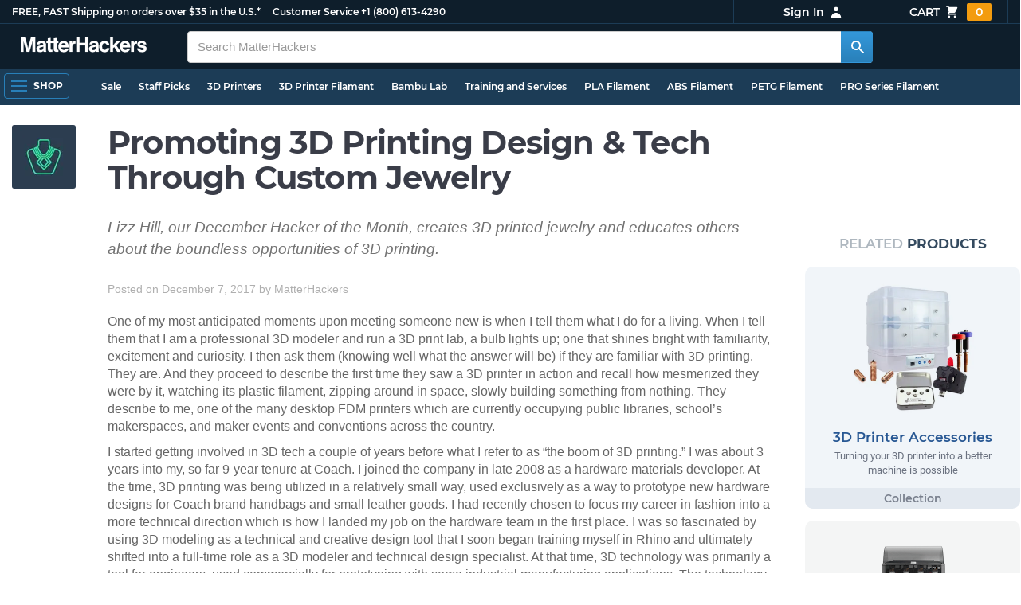

--- FILE ---
content_type: text/html; charset=utf-8
request_url: https://www.matterhackers.com/about/promoting-3d-printing-design-tech-through-custom-jewelry?rcode=YTUBE
body_size: 16108
content:
<!DOCTYPE html>
<html lang="en">
<head>
	<title>Promoting 3D Printing Design &amp; Tech Through Custom Jewelry | MatterHackers</title>
	<meta name="viewport" content="width=device-width, initial-scale=1">
	<meta charset="utf-8">
	<meta name="lang" content="en">
	<meta http-equiv="content-language" content="en-us"/>
	<meta name="robots" content="index,follow,archive,max-image-preview:large">
	<meta http-equiv="X-UA-Compatible" content="IE=edge"/>

	<!-- css files -->
	<link rel="stylesheet" type="text/css" href="/stylesheets/20260123t234235_474919176156909056/public-plugins-legacy-bootstrap-partial.css">
	<link rel="stylesheet" type="text/css" href="/stylesheets/20260123t234235_474919176156909056/public-plugins.css">
	<link rel="stylesheet" type="text/css" href="/dynamic-stylesheets/20260123t234235_474919176156909056/public.css" media="all">
	
	<link rel="stylesheet" media="print" href="/dynamic-stylesheets/20260123t234235_474919176156909056/public-print.css">

	<link rel="stylesheet" href="/stylesheets/20260123t234235_474919176156909056/public-articles.css">
			<link rel="stylesheet" href="/stylesheets/20260123t234235_474919176156909056/public-comments.css">
			<meta name="description" content="Lizz Hill, our December Hacker of the Month, creates 3D printed jewelry and educates others about the boundless opportunities of 3D printing. " />
			<link rel="canonical" href="https://www.matterhackers.com/news/promoting-3d-printing-design-tech-through-custom-jewelry" />
			<meta name="keywords" content=""/>
	
	
	

	<!-- icons -->
	<link rel="icon" type="image/vnd.microsoft.icon" href="/favicon.ico">
	<link rel="apple-touch-icon" href="/static/apple-touch-icon.png">
	<link rel="shortcut icon" href="/favicon.ico" type="image/x-icon">
	<meta name="theme-color" content="#009BFF">
	
	<!-- social -->
	
	
				<meta property="og:title" content="Promoting 3D Printing Design & Tech Through Custom Jewelry | MatterHackers" />
				<meta property="og:image" content="https://lh3.googleusercontent.com/4EvnqRa2-MqsNQ3EKMI4F7hYD6Pg1CcoQz451reoJ6TP64DFxnwwegnR_e1g3Q5E0yiDGXxviV0JNrN5y7Ew21kJ_I2vDH3YO1jopT0=w1200-h630-p"/>
				<meta property="og:image:width" content="1200" />
				<meta property="og:image:height" content="630" />
				<meta property="og:description" content="Lizz Hill, our December Hacker of the Month, creates 3D printed jewelry and educates others about the boundless opportunities of 3D printing. " />
				<meta property="og:site_name" content="MatterHackers"/>
				<meta property="og:url" content="https://www.matterhackers.com/news/promoting-3d-printing-design-tech-through-custom-jewelry" />
				<meta property="author" content="MatterHackers" />
				
				<meta property="og:image" content="https://img.matterhackers.com/g/Z3M6Ly9taC1pcHMtcHJvZC9jbXMtcHJvZC9jYzJkMjcwMC0zM2EwLTQzMmYtODgyNy02ODYxYzVjYzI2NTc=w200-h200-p" /><meta property="og:image:width" content="200" /><meta property="og:image:height" content="200" />
			
</head>








































<body>







<meta type='hidden' id='jsSeasonOfDealsActive' data-active="" data-status="complete">
<meta type='hidden' id='jsTempSaleActive' data-active="" data-status="complete">
<meta type='hidden' id='jsStrikeoutSaleActive' data-active="" data-status="complete">

<header class="top mh--dark-top-bar" id="nav-top">
	<div class="mh--bootstrap-container">
		<div class="top-title">
			<a href="/?ref=mh-top" class="top-site">MatterHackers</a>
			<a href="/support?ref=mh-top#shipping" class="top-tagline">FREE, FAST Shipping on orders over $35 in the U.S.*</a>
			<!-- Text for mobile banner -->
			<a href="/support?ref=mh-top#shipping" class="top-tagline-mobile">Free Shipping on +$35 orders in the U.S.*</a>
			<span class="top-contact">
				<a href="/contact?ref=mh-top" class="top-contact-title">Customer Service</a>
				<a href="tel:18006134290" class="top-contact-cta js-phone-number">+1 (800) 613-4290</a>
			</span>
		</div>

		<a href="/checkout/cart?ref=mh-nav" class="top-cart">
			Cart
			<svg xmlns="http://www.w3.org/2000/svg" class="top-cart-icon" viewBox="0 0 20 20" fill="currentColor">
				<path d="M3 1a1 1 0 000 2h1.22l.305 1.222a.997.997 0 00.01.042l1.358 5.43-.893.892C3.74 11.846 4.632 14 6.414 14H15a1 1 0 000-2H6.414l1-1H14a1 1 0 00.894-.553l3-6A1 1 0 0017 3H6.28l-.31-1.243A1 1 0 005 1H3zM16 16.5a1.5 1.5 0 11-3 0 1.5 1.5 0 013 0zM6.5 18a1.5 1.5 0 100-3 1.5 1.5 0 000 3z" />
			</svg>
			<span class="top-cart-count js-cart-count">...</span></a>

		<div class="top-account" data-view="closed">
			<div class="top-account-button js-account" id="js-account" data-account-status="signed-out">
				<span class="top-account-label js-account-username"></span>
				<svg xmlns="http://www.w3.org/2000/svg" class="top-account-icon" viewBox="0 0 20 20" fill="currentColor">
					<path fill-rule="evenodd" d="M10 9a3 3 0 100-6 3 3 0 000 6zm-7 9a7 7 0 1114 0H3z" clip-rule="evenodd" />
				</svg>
			</div>
			<div id="top-account-menu">
				<ul>
					<li><a href='/accounts/order-history?ref=mh-nav-dd'>Order History</a></li>
					<li><a href='/accounts/rewards?ref=mh-nav-dd'>My Rewards</a></li>
					<li><a href='/accounts/wishlists?ref=mh-nav-dd'>My Wishlist</a></li>
					<li><a href='/accounts/design-library?ref=mh-nav-dd'>Design Library</a></li>
					<li><a href='/accounts/settings?ref=mh-nav-dd'>Account Settings</a></li>
					<li><span class="js-account-logout">Logout</span></li>
				</ul>
			</div>
		</div>
	</div>
</header>

<nav class="mh--nav slide-menu" id="mh-navigation-hamburger"></nav>

<div
	id="js-navigation-hamburger-close"
	class="mh--nav-close"
>
	<svg
		class="mh--nav-close-x"
		height="25"
		width="25"
	><use href="/static/overlay-close-x.svg#close"></use></svg>
</div>

<nav class="nav" id="js-nav">
	<div class="mh--logo-search-bar">
		<div class="mh--bootstrap-container">
			<a href="/?ref=mh-nav-logo" class="nav-logo" id="nav-logo">
				<svg alt="MatterHackers" title='MatterHackers' id="nav-logo-1" xmlns="http://www.w3.org/2000/svg" viewBox="0 0 1090.5 132"><defs><style>.cls-1{fill:#fff;stroke:#fff;}</style></defs><g id="svg_1"><path id="svg_2" class="cls-1" d="m1.1.5h35.5c.3,0,.5.2.6.5l18,64c4.5,16.2,8.1,34.6,8.1,34.6h.4s3.4-18.5,7.9-34.6L89.6,1c0-.3.3-.5.5-.5h36.1c.3,0,.6.3.6.6v127.1c0,.3-.3.6-.6.6h-23c-.3,0-.6-.3-.6-.6h0V55.2c0-10.4,1.1-26.6,1.1-26.6h-.4s-2.9,15.1-5.6,24.4l-22,75.3c-.1.3-.3.4-.6.4h-24c-.3,0-.5-.2-.6-.4L29.3,53.1c-2.7-9.3-5.6-24.4-5.6-24.4h-.4s1.1,16.2,1.1,26.6v73c0,.3-.3.6-.6.6H1.1c-.3,0-.6-.3-.6-.6V1.1c0-.3.3-.6.6-.6h0Z"/><path id="svg_3" class="cls-1" d="m195.9,118.6h-.3c-4.7,7-11.3,12.4-27.1,12.4-18.8,0-32.1-9.9-32.1-28.2,0-20.3,16.5-26.7,37-29.6,15.3-2.2,22.3-3.4,22.3-10.4,0-6.6-5.2-11-15.4-11-11.2,0-16.8,4-17.7,12.4,0,.3-.3.5-.6.5h-20.6c-.3,0-.6-.3-.6-.6v-.1c1-15.9,13.1-29.7,39.6-29.7s38.8,12.4,38.8,33.9v46.8c0,6.8,1,10.8,3,12.6.1.1.2.3.2.5h0c0,.3-.3.6-.6.6h-22.6c-.2,0-.4-.1-.5-.2-1.4-1.8-2.3-6-2.8-9.9h0Zm.2-22.3v-12.8c0-.3-.3-.6-.6-.6-.1,0-.2,0-.3.1-4.3,2.2-10.5,3.6-16.2,4.9-12.8,2.9-19,5.7-19,14.4s5.8,11.7,14.4,11.7c14-.1,21.7-8.7,21.7-17.7h0Z"/><path id="svg_4" class="cls-1" d="m319.2,110.9c-5.4,0-9.2-2.3-9.2-9.2v-48.2c0-.3.3-.6.6-.6h14.6c.3,0,.6-.3.6-.6v-14.9c0-.3-.3-.6-.6-.6h-14.6c-.3,0-.6-.3-.6-.6V8.7c0-.3-.3-.6-.6-.6h0l-22.7,3.6c-.3,0-.6.3-.6.6h0v23.9c0,.3-.3.6-.6.6h-26.3c-.3,0-.6-.3-.6-.6V8.7c0-.3-.3-.6-.6-.6l-22.7,3c-.3,0-.6.3-.6.6v24.5c0,.3-.3.6-.6.6h-11.5c-.3,0-.6.3-.6.6h0v14.9c0,.3.3.6.6.6h11.5c.3,0,.6.3.6.6h0v53.4c0,17.4,13.1,22.1,25,22.1,7.9,0,13-.2,14.7-.3.3,0,.6-.3.6-.6v-16.7c0-.3-.3-.6-.6-.6h0c-1.3,0-4.2.2-6.5.2-5.4,0-9.2-2.3-9.2-9.2v-48.3c0-.3.3-.6.6-.6h26.2c.3,0,.6.3.6.6v53.4c0,17.4,13.1,22.1,24.9,22.1,7.9,0,13-.2,14.7-.3.3,0,.6-.3.6-.6v-16.7c0-.3-.3-.6-.6-.6h0c-1.3,0-4.2.1-6.5.1h0Z"/><path id="svg_5" class="cls-1" d="m325.9,82.7c0-27.3,18.5-48.5,45.4-48.5,29.4,0,45.2,22.3,45.4,54.8,0,.3-.3.6-.6.6h-65.5c-.3,0-.6.3-.6.6v.1c2,13.8,9.8,22.3,23.4,22.3,9.3,0,14.9-4.2,17.6-10.9.1-.2.3-.4.6-.4h22.9c.3,0,.6.3.6.6v.1c-3.7,16-18.2,29.4-41.5,29.4-30.4.1-47.7-21.2-47.7-48.7h0Zm25.2-9.9h39.5c.3,0,.6-.3.6-.6v-.1c-1-11.3-8.6-19.1-19.5-19.1-12.7,0-19,7.4-21.2,19-.1.3.2.7.5.7,0,.1.1.1.1.1Z"/><path id="svg_6" class="cls-1" d="m445.9,51.5h.5c5.6-10.4,11.8-15.8,22.6-15.8,1.8-.1,3.6.1,5.3.6.3.1.4.3.4.6v20.9h-.6c-16-1.6-27.4,6.8-27.4,26.2v44.2c0,.3-.3.6-.6.6h-23.2c-.3,0-.6-.3-.6-.6V37.4c0-.3.3-.6.6-.6h22.3c.3,0,.6.3.6.6h0v14.1h.1Z"/><path id="svg_7" class="cls-1" d="m482.8.5h24.8c.3,0,.6.3.6.6v49c0,.3.3.6.6.6h49.2c.3,0,.6-.3.6-.6V1.1c0-.3.3-.6.6-.6h24.8c.3,0,.6.3.6.6v127.1c0,.3-.3.6-.6.6h-24.8c-.3,0-.6-.3-.6-.6v-55.3c0-.3-.3-.6-.6-.6h-49.2c-.3,0-.6.3-.6.6v55.3c0,.3-.3.6-.6.6h-24.8c-.3,0-.6-.3-.6-.6V1.1c0-.3.2-.6.6-.6h0Z"/><path id="svg_8" class="cls-1" d="m650.8,118.6h-.4c-4.7,7-11.3,12.4-27.1,12.4-18.8,0-32.1-9.9-32.1-28.2,0-20.3,16.5-26.7,37-29.6,15.2-2.2,22.2-3.4,22.2-10.4,0-6.6-5.2-11-15.4-11-11.2,0-16.8,4-17.7,12.4,0,.3-.3.5-.6.5h-20.5c-.3,0-.6-.3-.6-.6h0c1-15.9,13.1-29.7,39.6-29.7s38.8,12.4,38.8,33.9v46.8c0,6.8,1,10.8,3,12.6.1.1.2.3.2.5h0c0,.3-.3.6-.6.6h-22.6c-.2,0-.4-.1-.5-.2-1.4-1.9-2.2-6.1-2.7-10h0Zm.1-22.3v-12.8c0-.3-.3-.6-.6-.6-.1,0-.2,0-.3.1-4.3,2.2-10.5,3.6-16.2,4.9-12.7,2.9-19,5.7-19,14.4s5.7,11.7,14.3,11.7c14.1-.1,21.8-8.7,21.8-17.7h0Z"/><path id="svg_9" class="cls-1" d="m679.9,82.9c0-27.5,18-48.6,45.9-48.6,23.6,0,38.2,13.5,41.7,33,0,.3-.2.7-.5.7h-22.8c-.3,0-.5-.2-.6-.5-1.8-7.8-8-13.7-16.8-13.7-14.7,0-22.2,11.3-22.2,29.1s7,29.1,21.9,29.1c9.7,0,16.6-5,18.4-15.1,0-.3.3-.5.6-.5h22.3c.3,0,.6.3.6.6h0c-1.9,19.2-17.1,34.5-41.4,34.5-28.9,0-47.1-21.2-47.1-48.6h0Z"/><path id="svg_10" class="cls-1" d="m809.4,87.4l-9.9,10.2c-.1.1-.2.3-.2.4v30.2c0,.3-.3.6-.6.6h-23c-.3,0-.6-.3-.6-.6V4.7c0-.3.3-.6.6-.6l23-3.6c.3,0,.6.3.6.6v68.9c0,.3.3.6.7.6.1,0,.2-.1.3-.1l31.4-33.5c.1-.1.3-.2.4-.2h27.6c.3,0,.6.3.6.6,0,.1-.1.3-.1.4l-32.6,33.6c-.2.2-.2.5-.1.8l37.2,55.7c.2.3.1.7-.2.8-.1.1-.2.1-.3.1h-28.1c-.2,0-.4-.1-.5-.3l-25.2-41c-.2-.3-.5-.4-.8-.3-.1.1-.2.1-.2.2h0Z"/><path id="svg_11" class="cls-1" d="m857.9,82.7c0-27.3,18.5-48.5,45.4-48.5,29.4,0,45.2,22.3,45.4,54.8,0,.3-.3.6-.6.6h-65.4c-.3,0-.6.3-.6.6v.1c2,13.8,9.8,22.3,23.4,22.3,9.3,0,14.9-4.2,17.6-10.9.1-.2.3-.4.6-.4h22.8c.3,0,.6.3.6.6v.1c-3.7,16-18.2,29.4-41.5,29.4-30.5.1-47.7-21.2-47.7-48.7h0Zm25.1-9.9h39.5c.3,0,.6-.3.6-.6v-.1c-1-11.3-8.6-19.1-19.5-19.1-12.7,0-18.9,7.4-21.2,19-.1.3.2.7.5.7,0,.1.1.1.1.1h0Z"/><path id="svg_12" class="cls-1" d="m979.3,51.5h.5c5.6-10.4,11.8-15.8,22.6-15.8,1.8-.1,3.6.1,5.3.6.3.1.4.3.4.6v20.9h-.6c-16-1.6-27.4,6.8-27.4,26.2v44.2c0,.3-.3.6-.6.6h-23.2c-.3,0-.6-.3-.6-.6V37.4c0-.3.3-.6.6-.6h22.3c.3,0,.6.3.6.6l.1,14.1h0Z"/><path id="svg_13" class="cls-1" d="m1008.8,99h21.4c.3,0,.6.2.6.5,1.8,10.2,9.2,14.7,20,14.7s16.9-4.1,16.9-10.6c0-8.8-11.7-9.7-24.2-12.2-16.5-3.2-32.7-7.7-32.7-27.8s16.5-29.4,37.5-29.4c23.9,0,37.4,11.7,39.4,29.8,0,.3-.2.6-.5.7h-20.9c-.3,0-.6-.2-.6-.5-1.2-9.5-7.5-12.9-17.7-12.9-9.5,0-15.8,3.6-15.8,10.2,0,7.9,12.2,8.6,25.3,11.3,15.4,3.2,32.5,7.5,32.5,29.1,0,18.5-15.8,29.6-38.8,29.6-26.4,0-41.3-12.6-43-31.8,0-.3.3-.6.6-.7h0Z"/></g></svg>
			</a>

			<div class="nav-deliver" id="nav-deliver">
				<div class="nav-deliver-button" id="js-nav-deliver-button">
					<svg xmlns="http://www.w3.org/2000/svg" class="nav-deliver-icon" viewBox="0 0 20 20" fill="currentColor">
						<path fill-rule="evenodd" d="M5.05 4.05a7 7 0 119.9 9.9L10 18.9l-4.95-4.95a7 7 0 010-9.9zM10 11a2 2 0 100-4 2 2 0 000 4z" clip-rule="evenodd" />
					</svg>
					<div class="nav-deliver-text">
						<div class="nav-deliver-label">Delivering to</div>
						<div class="nav-deliver-zipcode" id="js-nav-deliver-zipcode"> - </div>
					</div>
				</div>
			</div>

			<div class="nav-search" id="nav-search">
				<div class="input-group">
					<input type="text" class="form-control" value='' placeholder="Search MatterHackers" id="js-nav-search-input" enterkeyhint="search" autocomplete="off" autocorrect="off" autocapitalize="off" enterkeyhint="go" spellcheck="false"  />

					<span class="input-group-btn">
						<button class="btn" type="button" id="js-nav-search-button" aria-label="Search MatterHackers">
							<svg xmlns="http://www.w3.org/2000/svg" class="nav-search-icon" viewBox="0 0 20 20" fill="currentColor">
								<path fill-rule="evenodd" d="M8 4a4 4 0 100 8 4 4 0 000-8zM2 8a6 6 0 1110.89 3.476l4.817 4.817a1 1 0 01-1.414 1.414l-4.816-4.816A6 6 0 012 8z" clip-rule="evenodd" />
							</svg>
						</button>
					</span>
				</div>
				<div id="js-search-autocomplete" class="search-autocomplete"></div>
			</div>

			<div class="nav-personal">
				<div class="nav-cart">
					<a href="/checkout/cart?ref=mh-nav-cart" class="nav-cart-button">
						<svg xmlns="http://www.w3.org/2000/svg" class="nav-cart-icon" viewBox="0 0 20 20" fill="currentColor">
							<path d="M3 1a1 1 0 000 2h1.22l.305 1.222a.997.997 0 00.01.042l1.358 5.43-.893.892C3.74 11.846 4.632 14 6.414 14H15a1 1 0 000-2H6.414l1-1H14a1 1 0 00.894-.553l3-6A1 1 0 0017 3H6.28l-.31-1.243A1 1 0 005 1H3zM16 16.5a1.5 1.5 0 11-3 0 1.5 1.5 0 013 0zM6.5 18a1.5 1.5 0 100-3 1.5 1.5 0 000 3z" />
						</svg>
						<span class="nav-cart-count js-cart-count">...</span>
					</a>
				</div>

				<div class="nav-account" data-view="closed">
					<div class="nav-account-button js-account" data-account-status="signed-out">
						<svg xmlns="http://www.w3.org/2000/svg" class="nav-account-icon" viewBox="0 0 20 20" fill="currentColor">
							<path fill-rule="evenodd" d="M10 9a3 3 0 100-6 3 3 0 000 6zm-7 9a7 7 0 1114 0H3z" clip-rule="evenodd" />
						</svg>
						<span class="nav-account-label js-account-username"></span>
					</div>

					<div id="nav-account-menu">
						<ul>
							<li><a href='/accounts/order-history?ref=mh-nav-account'>Order History</a></li>
							<li><a href='/accounts/rewards?ref=mh-nav-account'>My Rewards</a></li>
							<li><a href='/accounts/wishlists?ref=mh-nav-account'>My Wishlist</a></li>
							<li><a href='/accounts/design-library?ref=mh-nav-account'>Design Library</a></li>
							<li><a href='/accounts/settings?ref=mh-nav-account'>Account Settings</a></li>
							<li><span class="js-account-logout">Logout</span></li>
						</ul>
					</div>
				</div>
			</div>
		</div>
	</div>

	<div class="mh--hamburger-quicklinks-bar">
		<div class="mh--bootstrap-container">
			<button type="button"
				aria-label="Open Navigation"
				class="mh--hamburger slide-menu__control"
				id="js-navigation-hamburger"
				data-active="1"
				data-target="mh-navigation-hamburger"
				data-action="open"
			>
				<div class="hamburger-bars">
					<span class="bar"></span>
					<span class="bar"></span>
					<span class="bar"></span>
				</div>
				<span class="hamburger-label">Shop</span>
			</button>

			<ul class="mh--quicklinks" id="mh--quicklinks-guest" data-cache-id="_nav_quicklinks_snake_guest_and_user_html_2025" style="display:none;"><li class="nav-snake-deals nav-snake-deals"><a href="/store/c/deals?ref=mh-nav-quick" data-text="Sale">Sale</a></li><li class="nav-snake-staff-picks-from-matterhackers"><a href="/store/c/staff-picks-from-matterhackers?ref=mh-nav-quick" data-text="Staff Picks">Staff Picks</a></li><li class="nav-snake-3d-printers"><a href="/store/c/3d-printers?ref=mh-nav-quick" data-text="3D Printers">3D Printers</a></li><li class="nav-snake-3d-printer-filament"><a href="/store/c/3d-printer-filament?ref=mh-nav-quick" data-text="3D Printer Filament">3D Printer Filament</a></li><li class="nav-snake-bambu-lab"><a href="/store/c/bambu-lab?ref=mh-nav-quick" data-text="Bambu Lab">Bambu Lab</a></li><li class="nav-snake-training-and-services"><a href="/store/c/training-and-services?ref=mh-nav-quick" data-text="Training and Services">Training and Services</a></li><li class="nav-snake-"><a href="/store/c/PLA?ref=mh-nav-quick" data-text="PLA Filament">PLA Filament</a></li><li class="nav-snake-"><a href="/store/c/ABS?ref=mh-nav-quick" data-text="ABS Filament">ABS Filament</a></li><li class="nav-snake-"><a href="/store/c/PET?ref=mh-nav-quick" data-text="PETG Filament">PETG Filament</a></li><li class="nav-snake-pro-series-filament"><a href="/store/c/pro-series-filament?ref=mh-nav-quick" data-text="PRO Series Filament">PRO Series Filament</a></li><li class="nav-snake-mh-build-series"><a href="/store/c/mh-build-series?ref=mh-nav-quick" data-text="MH Build Series Filament">MH Build Series Filament</a></li><li class="nav-snake-3d-printer-resins"><a href="/store/c/3d-printer-resins?ref=mh-nav-quick" data-text="3D Printer Resins">3D Printer Resins</a></li><li class="nav-snake-cnc-machines"><a href="/store/c/cnc-machines?ref=mh-nav-quick" data-text="CNC Machines">CNC Machines</a></li><li class="nav-snake-laser-cutters-engravers"><a href="/store/c/laser-cutters-engravers?ref=mh-nav-quick" data-text="Laser Cutters & Engravers">Laser Cutters & Engravers</a></li><li class="nav-snake-nav-snake-on-clearance clearance-items"><a href="/store/c/clearance-items?ref=mh-nav-quick" data-text="Clearance">Clearance <span class="nav-snake-pill nav-snake-on-clearance-pill">Clearance</span></a></li><li class="nav-snake-ultimaker-3d-printers"><a href="/store/c/ultimaker-3d-printers?ref=mh-nav-quick" data-text="UltiMaker 3D Printers">UltiMaker 3D Printers</a></li><li class="nav-snake-ylon"><a href="/store/c/NylonX?ref=mh-nav-quick" data-text="NylonX">NylonX</a></li><li class="nav-snake-matterhackers-quantum-pla"><a href="/store/c/matterhackers-quantum-pla?ref=mh-nav-quick" data-text="Quantum Dual-Color PLA">Quantum Dual-Color PLA</a></li><li class="nav-snake-new"><a href="/store/c/new?ref=mh-nav-quick" data-text="New!">New!</a></li></ul><ul class="mh--quicklinks" id="mh--quicklinks-user" data-cache-id="_nav_quicklinks_snake_guest_and_user_html_2025" style="display:none;"><li class="nav-snake-deals nav-snake-deals"><a href="/store/c/deals?ref=mh-nav-quick" data-text="Sale">Sale</a></li><li class="nav-snake-staff-picks-from-matterhackers"><a href="/store/c/staff-picks-from-matterhackers?ref=mh-nav-quick" data-text="Staff Picks">Staff Picks</a></li><li class="nav-snake-training-and-services"><a href="/store/c/training-and-services?ref=mh-nav-quick" data-text="Training and Services">Training and Services</a></li><li class="nav-snake-"><a href="/store/c/PLA?ref=mh-nav-quick" data-text="PLA Filament">PLA Filament</a></li><li class="nav-snake-"><a href="/store/c/ABS?ref=mh-nav-quick" data-text="ABS Filament">ABS Filament</a></li><li class="nav-snake-"><a href="/store/c/PET?ref=mh-nav-quick" data-text="PETG Filament">PETG Filament</a></li><li class="nav-snake-ylon"><a href="/store/c/NylonX?ref=mh-nav-quick" data-text="NylonX">NylonX</a></li><li class="nav-snake-3d-printer-filament"><a href="/store/c/3d-printer-filament?ref=mh-nav-quick" data-text="3D Printer Filament">3D Printer Filament</a></li><li class="nav-snake-nav-snake-on-clearance clearance-items"><a href="/store/c/clearance-items?ref=mh-nav-quick" data-text="Clearance">Clearance <span class="nav-snake-pill nav-snake-on-clearance-pill">Clearance</span></a></li><li class="nav-snake-3d-printers"><a href="/store/c/3d-printers?ref=mh-nav-quick" data-text="3D Printers">3D Printers</a></li><li class="nav-snake-bambu-lab"><a href="/store/c/bambu-lab?ref=mh-nav-quick" data-text="Bambu Lab">Bambu Lab</a></li><li class="nav-snake-metal-3d-printing"><a href="/store/c/metal-3d-printing?ref=mh-nav-quick" data-text="Metal 3D Printing">Metal 3D Printing</a></li><li class="nav-snake-matterhackers-quantum-pla"><a href="/store/c/matterhackers-quantum-pla?ref=mh-nav-quick" data-text="Quantum Dual-Color PLA">Quantum Dual-Color PLA</a></li><li class="nav-snake-pro-series-filament"><a href="/store/c/pro-series-filament?ref=mh-nav-quick" data-text="PRO Series Filament">PRO Series Filament</a></li><li class="nav-snake-mh-build-series"><a href="/store/c/mh-build-series?ref=mh-nav-quick" data-text="MH Build Series Filament">MH Build Series Filament</a></li><li class="nav-snake-3d-printer-resins"><a href="/store/c/3d-printer-resins?ref=mh-nav-quick" data-text="3D Printer Resins">3D Printer Resins</a></li><li class="nav-snake-new"><a href="/store/c/new?ref=mh-nav-quick" data-text="New!">New!</a></li><li class="nav-snake-flexible-filament"><a href="/store/c/flexible-filament?ref=mh-nav-quick" data-text="Flexible Filament">Flexible Filament</a></li><li class="nav-snake-engineering-grade-filament"><a href="/store/c/engineering-grade-filament?ref=mh-nav-quick" data-text="Engineering Grade Filament">Engineering Grade Filament</a></li><li class="nav-snake-cnc-bits-routers-and-cutters"><a href="/store/c/cnc-bits-routers-and-cutters?ref=mh-nav-quick" data-text="CNC End Mills and Router Bits">CNC End Mills and Router Bits</a></li></ul>
		</div>
	</div>
</nav>














<div class="mh--page-container">
	<div class="mh--page-content content" id="jsPageContent">
		<div class="page-article  page-article-related-articles page-article-related-products" id="article-top">
	<div class="article" id="article">
		
		<picture class="article-thumb">
			<source srcset="https://img.matterhackers.com/g/Z3M6Ly9taC1pcHMtcHJvZC9jbXMtcHJvZC9jYzJkMjcwMC0zM2EwLTQzMmYtODgyNy02ODYxYzVjYzI2NTc=w80-h80-c-rw-e365" type="image/webp"/>
			<img src="https://img.matterhackers.com/g/Z3M6Ly9taC1pcHMtcHJvZC9jbXMtcHJvZC9jYzJkMjcwMC0zM2EwLTQzMmYtODgyNy02ODYxYzVjYzI2NTc=w80-h80-c-e365" alt="Jewelry for education" title="Jewelry for education" />
		</picture>
		

		<main>
			<div class="article-heading">
				<h1>Promoting 3D Printing Design &amp; Tech Through Custom Jewelry</h1>
				<p class="article-lead">Lizz Hill, our December Hacker of the Month, creates 3D printed jewelry and educates others about the boundless opportunities of 3D printing. </p>
			</div>

			

			<div class="article-byline article-block">
				<div class="article-date">Posted on December 7, 2017</div> by <div class="article-author">MatterHackers</div>

				<div id='edit-article-link' class="js-admin-article-edit article-admin" style="display:none;">
					<a href='/admin/articles/ag9zfm1hdHRlcmhhY2tlcnNyLAsSC0FydGljbGVQYWdlGICAwKKmzaIKDAsSB0FydGljbGUYgICAgIDkkQoM'>(EDIT)</a>
				</div>

				
			</div>

			<section class="article-body article-block-elements">
				
				
				<div class='article-block'><p><span>One of my most anticipated moments upon meeting someone new is when I tell them what I do for a living. When I tell them that I am a professional 3D modeler and run a 3D print lab, a bulb lights up; one that shines bright with familiarity, excitement and curiosity. I then ask them (knowing well what the answer will be) if they are familiar with 3D printing. They are. And they proceed to describe the first time they saw a 3D printer in action and recall how mesmerized they were by it, watching its plastic filament, zipping around in space, slowly building something from nothing. They describe to me, one of the many desktop FDM printers which are currently occupying public libraries, school&rsquo;s makerspaces, and maker events and conventions across the country.</span></p></div>
				
				<div class='article-block'><p><span>I started getting involved in 3D tech a couple of years before what I refer to as &ldquo;the boom of 3D printing.&rdquo; I was about 3 years into my, so far 9-year tenure at Coach. I joined the company in late 2008 as a hardware materials developer. At the time, 3D printing was being utilized in a relatively small way, used exclusively as a way to prototype new hardware designs for Coach brand handbags and small leather goods. I had recently chosen to focus my career in fashion into a more technical direction which is how I landed my job on the hardware team in the first place. I was so fascinated by using 3D modeling as a technical and creative design tool that I soon began training myself in Rhino and ultimately shifted into a full-time role as a 3D modeler and technical design specialist. At that time, 3D technology was primarily a tool for engineers, used commercially for prototyping with some industrial manufacturing applications. The technology was expensive and exclusive, requiring years of dedicated training to master the modeling software programs and tens of thousands of dollars needed to gain access to 3D printers. Then came the boom of 3D printing.</span></p></div>
				
				<div class='article-block'><div class="article-image">
                        <img src="https://lh3.googleusercontent.com/1vrGTUpuCynBSf2WDnLNCnJV-8DWZGqP4dWmjgkQCSf7Eq0iVrNiB0GiEDlaUJfTWCFzm6WMx1TPkJ2vp7abNBXY9A=w900" data-src="https://lh3.googleusercontent.com/1vrGTUpuCynBSf2WDnLNCnJV-8DWZGqP4dWmjgkQCSf7Eq0iVrNiB0GiEDlaUJfTWCFzm6WMx1TPkJ2vp7abNBXY9A" alt="The first commercially available 3D printer" title="The first commercially available 3D printer" /><div class="article-image-title">The first commercially available 3D printer</div></div></div>
				
				<div class='article-block'><p><span>In 2012, the American consumer became aware of 3D printing technology through the recent launch and early success of, what was initially coined as the &ldquo;desktop 3D printer&rdquo;, Makerbot, being one of the early names to the marketplace. This marked a major shift in the evolution of the 3D printing industry which actually began in the mid 1980&rsquo;s with the invention of Stereolithography. For the first time, the consumer had access to 3D printers which were initially targeting the hobbyist, the tinkerer and the maker. The consumer&rsquo;s excitement and interest in 3D printing opened up a whole new market for existing 3D based companies and gave rise to hundreds more over the next 5 years. </span></p></div>
				
				<div class='article-block'><div class="article-image">
                        <img src="https://lh3.googleusercontent.com/RZV7wG9ziijv4kBbF3XtNGTw8SdZjhYmyxD6cpAD0iGKa3XUs57AOM9F6VC5HvBXl-imcIUAP2M9MHanUgzfYpFnUA=w900" data-src="https://lh3.googleusercontent.com/RZV7wG9ziijv4kBbF3XtNGTw8SdZjhYmyxD6cpAD0iGKa3XUs57AOM9F6VC5HvBXl-imcIUAP2M9MHanUgzfYpFnUA" alt="An early, commercially available Makerbot desktop 3D printer" title="An early, commercially available Makerbot desktop 3D printer" /><div class="article-image-title">An early, commercially available Makerbot desktop 3D printer</div></div></div>
				
				<div class='article-block'><p><span>The availability of relatively affordable, easy to use 3D printers quickly shed light on a major challenge around the lack of easy to learn, intuitive 3D modeling software, a necessary tool to allow consumers to use the new printers. Without access to simple modeling software, 3D printing would fizzle out of the favor of the consumer as quickly as it had caught their attention. Fortunately, in the recent years, there has been a jump in inexpensive or free 3D modeling software and apps, with various strengths and ease of use. And with easier access to modeling software combined with a major focus on access to STEM-based programming for middle and high-school students in the US, schools are super-charging their tech driven curriculum to include emerging technologies like 3D printing. The big challenge we&rsquo;re facing now is how to teach 3D at a K-12 level. </span></p></div>
				
				<div class='article-block'><p><span>Historically, 3D modeling software was used by engineers, however the last decade has revealed endless possibilities for the technology, not only in manufacturing and prototyping but also the design process and therefore, there are very few industries that can&rsquo;t benefit from 3D technology in some way or another. This makes 3D modeling, an absolutely invaluable tool to teach to students as its not only is a skill that is increasingly valued by employers but it has so many possible applications that span across art/design, science, medical, business and manufacturing. The big challenge now is how to begin laying the foundation for students who are potential candidates for these fields by utilizing 3D software in the classroom. Educators are beginning to feel the gap in the recent accessibility of the technology and the ability to teach it in application-driven ways. </span></p></div>
				
				<div class='article-block'><p><span>As someone who is working in an emerging technology in a large company in the Fashion industry, I&rsquo;m very aware that I&rsquo;ve carved out a job for myself that is still somewhat rare in my field. 3D is finally beginning to find its ways into the luxury market however finding talent can be challenging as 3D curriculum is only just now being taught at the college level and mainly in architecture, engineering, jewelry and recently, industrial design degree programs which represent the early industry adopters of the technology itself. While there are many more industries than I&rsquo;ve listed here which are currently utilizing the 3D technology, it&rsquo;s a skill set that is being picked up on the job, rather than in the education programs that feed those jobs. This disconnect is primarily driven by the fact that 3D technology is still in many ways, in its infancy, and many industry leaders through aggressive R&amp;D are finding ways of adapting it as a problem-solving tool to fit their needs.</span></p></div>
				
				<div class='article-block'><div class="article-image">
                        <img src="https://lh3.googleusercontent.com/K3jfR4VoMDQ38R0Sln-sjvW9K0-RHO4MFV7iqjHhZyfaNyiUqrcsx3eX9dfjzpD0OvAfo_pgC6lq1v24H34JwEWkbb0=w900" data-src="https://lh3.googleusercontent.com/K3jfR4VoMDQ38R0Sln-sjvW9K0-RHO4MFV7iqjHhZyfaNyiUqrcsx3eX9dfjzpD0OvAfo_pgC6lq1v24H34JwEWkbb0" alt="Lizz (second from left) participating in a panel discussion hosted by Women In 3D Printing as part of their #3D Talk Event Series discussing 3D Printing & Fashion." title="Lizz (second from left) participating in a panel discussion hosted by Women In 3D Printing as part of their #3D Talk Event Series discussing 3D Printing & Fashion." /><div class="article-image-title">Lizz (second from left) participating in a panel discussion hosted by Women In 3D Printing as part of their #3D Talk Event Series discussing 3D Printing & Fashion.</div></div></div>
				
				<div class='article-block'><p><span>We have a unique opportunity now, as industry professionals, using 3D technology to begin working with educators to teach them how to incorporate the technology into their curriculum at every age level. Schools are hungry for 3D-based programming and industries are hungry for entry-level, 3D savvy talent. And for the first time we have 3D printers and 3D modeling software which are not only accessible from a cost perspective but also from a learning perspective. </span></p></div>
				
				<div class='article-block'><p><span>I&rsquo;ve had the opportunity, over the past year, to speak to educators, schools, non-profits and tech companies focusing on education initiatives and my findings have been consistent. Students need to be taught real-world applications for 3D. They need to be taught, not just the new modeling software that is available to them but also how professionals use similar software as a design and problem-solving tool. Professionals need to drive this education through partnerships with educators. These conversations have led me to looking into some of these newer, free software, targeted to young people to understand how they can serve as a jumping off point for career centric, 3D-based curriculum. </span></p></div>
				
				<div class='article-block'><div class="article-image">
                        <img src="https://lh3.googleusercontent.com/U4rLA5b_wQKjDKTq6Zl3zOWT7IEguYDp6CasxYN3p-fwPmClxxMctcIJoXSBzy42QEw04v2l1PcOKBbLBWLAKONOzzE=w900" data-src="https://lh3.googleusercontent.com/U4rLA5b_wQKjDKTq6Zl3zOWT7IEguYDp6CasxYN3p-fwPmClxxMctcIJoXSBzy42QEw04v2l1PcOKBbLBWLAKONOzzE"/></div></div>
				
				<div class='article-block'><p><span>My work has led me to narrow in on Tinkercad, a browser based, parametric, solid-modeling software created by 3D technology giant, Autodesk. I&rsquo;ve begun to partner with non-profits and 3D printing companies who are generating curriculum and making them available to educators to adapt for the classroom. I am creating workshops and a collection of design hacks that focus on creative problem solving; creating complex, design driven shapes using primitive building blocks. So much of the 3D modeling process, regardless of the software and the design is about creating the model with the tools available. This challenge is even more prominent in the more basic modeling software which have far fewer tools than their professional counter parts, which adds a layer of complexity to utilizing the software to create highly unique, complex parts. These workshops and design hacks are meant to engage the student through the creation of custom, wearable jewelry, get them used to application driven problem solving while exposing them to how professional 3D modelers in the consumer luxury industries use the tools to design and develop product.</span></p></div>
				
				<div class='article-block'><div class="article-image">
                        <img src="https://lh3.googleusercontent.com/qoEMDJbHWGU9Cou-ynW_5IRSnskcoZtdXKMg4ZjrrA3trtobSdK_OawmZ1cdcVs3PVig4EN1kNbIvjEpfVBXDtn7_g=w900" data-src="https://lh3.googleusercontent.com/qoEMDJbHWGU9Cou-ynW_5IRSnskcoZtdXKMg4ZjrrA3trtobSdK_OawmZ1cdcVs3PVig4EN1kNbIvjEpfVBXDtn7_g" alt="The Cherry Blossom bangle, modeled entirely in Tinkercad represents the kind of design driven modeling that can be achieved in this free, intuitive software by Autodesk." title="The Cherry Blossom bangle, modeled entirely in Tinkercad represents the kind of design driven modeling that can be achieved in this free, intuitive software by Autodesk." /><div class="article-image-title">The Cherry Blossom bangle, modeled entirely in Tinkercad represents the kind of design driven modeling that can be achieved in this free, intuitive software by Autodesk.</div></div></div>
				
				<div class='article-block'><div class="article-image"><img src="https://lh3.googleusercontent.com/SpLbcepKhZOIF1_6vZsUECigRXFYdDg0dBRF1ZlTwEJFKoizmZt-kOI_5CelY2h4Eh4NdG_fSsa4F3t0DawxR0GIcQ=w900" data-src="https://lh3.googleusercontent.com/SpLbcepKhZOIF1_6vZsUECigRXFYdDg0dBRF1ZlTwEJFKoizmZt-kOI_5CelY2h4Eh4NdG_fSsa4F3t0DawxR0GIcQ" /></div>
<div class="article-image"><em><span>Renderings of bangles created in Tinkercad which are featured in Lizz&rsquo;s workshops and design hacks.</span></em></div></div>
				
				<div class='article-block'><p><span>It is my hope that other professionals across a wide range of industries begin partnering with educators to create curriculum and opportunities to connect with students using the new tools which are increasingly becoming more accessible. The time is now to take 3D technology from the hands of the engineer and begin putting it into the hands of the student and the consumer.</span></p></div>
				
				<div class='article-block'><p><em><span>-------------------------</span></em></p>
<p><em><span>Brooklyn-based, independent jewelry designer and full-time 3D modeler for Tapestry Inc. (formally Coach Inc.), Lizz Hill strives to make 3D technology a tool for everyone by creating workshops and connecting with educators to bring 3D-based curriculum into the classroom and into the hands of the student.</span></em></p>
<p><em>Website- <a href="http://www.lizzhill.tech">www.lizzhill.tech</a></em></p>
<p><em>Instagram- @lizz_hill_wiker</em></p>
<p><em><span>-------------------------</span></em></p>
<p><em>Want to be our next Hacker of the Month? Email&nbsp;<a href="mailto:rhonda.grandy@matterhackers.com,">rhonda.grandy@matterhackers.com</a>, and tell us about your 3D printed creation - you could be featured in our next newsletter. Hacker of the Month wins 3 free spools of PRO Series PLA or ABS filament to further their pursuit of 3D printing greatness.</em></p></div>
				
				
			</section>

			
				<div class="article-request-quote">
					<div class="article-request-quote-btn-focus" id="jsRequestQuoteBtn" data-title="Request a Quote">Request a Quote</div>
				</div>

				<div class="css--modal product-request-quote" id="jsRequestQuoteModal">
				<div class="css--modal-background jsCloseRequestProductQuoteModal js-close-modal"></div>
				<div class="css--modal-content" id="jsRequestQuoteModalContent">
					<div class="css--modal-header">
						<button type="button" aria-label="Close" class="jsCloseRequestProductQuoteModal js-close-modal css--modal-close"><span aria-hidden="true">×</span></button>
						<h4 class="css--modal-title" id="jsRequestQuoteModalTitle">Request a Quote</h4>
					</div>
					<div class="css--modal-body" id="jsRequestQuoteModalBody">
						<div class="product-request-quote-open jsRequestQuoteCallUs" style="display:none;"><svg class="icon-phone" viewBox="0 0 25 25" xml:space="preserve" xmlns="http://www.w3.org/2000/svg"><path d="m20 22.621-3.521-6.795a618.8 618.8 0 0 1-2.064 1.011c-2.24 1.086-6.799-7.82-4.609-8.994l2.083-1.026L8.396 0 6.29 1.039c-7.202 3.755 4.233 25.982 11.6 22.615.121-.055 2.102-1.029 2.11-1.033z"/></svg> We're open! Call us at <a href="tel:+18006134290">+1 (800) 613-4290</a></div>
						 
						<p>To learn about available discounts, training, and maintenance options, please use the form below and a MatterHackers Expert will contact you within one business day. Alternatively, you can always feel free to give us a call <span class="jsRequestQuoteCallUsText">at <a href="tel:+18006134290">+1 (800) 613-4290</a></span> or email <a href="mailto:sales@matterhackers.com">sales@matterhackers.com</a>.</p>
						
						<div class="form-group">
							<div class="field-input">
								<label for="products">Products/Services</label>
								<input type="text" id="jsRequestQuoteProducts" name="products" placeholder="Product(s)" class="form-control" data-gtag="Promoting 3D Printing Design &amp; Tech Through Custom Jewelry" value="Promoting 3D Printing Design &amp; Tech Through Custom Jewelry">
								<div class="product-request-quote-message" id="jsRequestQuoteProductsMessage" style="display: none;"></div>
							</div>

							<div class="field-input js-est-amount-financed" id="js-est-amount-financed">
								<label for="estAmountFinanced">Estimated Budget <span class="product-page-form-required">*</span></label>
								<input type="text" id="jsEstAmountFinanced" name="estAmountFinanced" placeholder="Estimated Budget" class="form-control">
								<div class="modalErrorMessageContainer status-message status-error" id="jsEstAmountFinancedMessage"></div>
							</div>

							<div class="article-request-half">
								<div class="field-input">
									<label for="email">Email <span class="product-page-form-required">*</span></label>
									<input type="text" id="jsRequestQuoteEmail" name="email" placeholder="email@gmail.com" class="required-entry form-control">
									<div class="modalErrorMessageContainer status-message status-error" id="jsRequestQuoteEmailMessage"></div>
								</div>

								<div class="field-input">
									<label for="phone">Phone</label>
									<input type="text" id="jsRequestQuotePhone" name="phone" placeholder="Phone Number" class="required-entry form-control">
									<div class="modalErrorMessageContainer status-message status-error" id="jsRequestQuotePhoneMessage"></div>
								</div>
							</div>

							<div class="article-request-half">
								<div class="field-input">
									<label for="fullname">Full Name</label>
									<input type="text" id="jsRequestQuoteFullName" name="fullname" placeholder="Full Name" class="form-control">
									<div class="modalErrorMessageContainer status-message status-error" id="jsRequestQuoteFullNameMessage"></div>
								</div>

								<div class="field-input">
									<label for="company">Company/Organization</label>
									<input type="text" id="jsRequestQuoteCompany" name="company" placeholder="Company" class="form-control">
									<div class="modalErrorMessageContainer status-message status-error" id="jsRequestQuoteCompanyMessage"></div>
								</div>
							</div>

							<div class="form-group">
								<label for="questions">Questions</label>
								<textarea class="form-control" id="jsRequestQuoteQuestions" rows="3" placeholder="Questions, comments, quantities..." style="width:100%;" name="questions"></textarea>
								<div class="modalErrorMessageContainer status-message status-error" id="jsRequestQuoteCompanyMessage"></div>
							</div>

							<div class="checkbox">
								<label for="jsRequestQuoteFinancing" class=""> Interested in Financing options <input type="checkbox" id="jsRequestQuoteFinancing"></label>
							</div>

							<button type="submit" id="jsRequestQuoteButton" aria-label="Request Quote" class="form-btn form-btn-main"><span id="requestQuoteButtonLabel"></span></button>
						</div>
					</div>
				</div>
			</div>
		
		</main>

		<aside class="article-group">
			

			
			<section class="article-explore" id="articles">
				<div class="article-related article-related-articles" id="related-articles">
					<h2 class="article-module-title">Related <span>Articles</span></h2>
					
					
						<div class='article-single' data-article-key='ag9zfm1hdHRlcmhhY2tlcnNyGAsSC0FydGljbGVQYWdlGICA4Lu_x58LDA' data-article-layout='frontpage' data-article-loaded='false'></div>
					
						<div class='article-single' data-article-key='ag9zfm1hdHRlcmhhY2tlcnNyGAsSC0FydGljbGVQYWdlGICAkPL2stoIDA' data-article-layout='frontpage' data-article-loaded='false'></div>
					
						<div class='article-single' data-article-key='ag9zfm1hdHRlcmhhY2tlcnNyGAsSC0FydGljbGVQYWdlGICAgMT34LUKDA' data-article-layout='frontpage' data-article-loaded='false'></div>
					
						<div class='article-single' data-article-key='ag9zfm1hdHRlcmhhY2tlcnNyGAsSC0FydGljbGVQYWdlGICAgJS_naYKDA' data-article-layout='frontpage' data-article-loaded='false'></div>
					
						<div class='article-single' data-article-key='ag9zfm1hdHRlcmhhY2tlcnNyGAsSC0FydGljbGVQYWdlGICAgPqnyqUKDA' data-article-layout='frontpage' data-article-loaded='false'></div>
					
						<div class='article-single' data-article-key='ag9zfm1hdHRlcmhhY2tlcnNyGAsSC0FydGljbGVQYWdlGICAgK6yif8LDA' data-article-layout='frontpage' data-article-loaded='false'></div>
					
						<div class='article-single' data-article-key='ag9zfm1hdHRlcmhhY2tlcnNyGAsSC0FydGljbGVQYWdlGICAgJqN46MLDA' data-article-layout='frontpage' data-article-loaded='false'></div>
					
						<div class='article-single' data-article-key='ag9zfm1hdHRlcmhhY2tlcnNyGAsSC0FydGljbGVQYWdlGICAgIzb2KUKDA' data-article-layout='frontpage' data-article-loaded='false'></div>
					
						<div class='article-single' data-article-key='ag9zfm1hdHRlcmhhY2tlcnNyGAsSC0FydGljbGVQYWdlGICAgKa1o6UKDA' data-article-layout='frontpage' data-article-loaded='false'></div>
					
						<div class='article-single' data-article-key='ag9zfm1hdHRlcmhhY2tlcnNyGAsSC0FydGljbGVQYWdlGICAgMLWl5IIDA' data-article-layout='frontpage' data-article-loaded='false'></div>
					
					
				</div>
			</section>
			

			
			<section class="article-tags" id="explore">
				<h2 class="article-module-title">Article <span>Tags</span></h2>

				<ul>
				
				
					<li><a href="/topic/3d-printing" class="" title="#3d-printing">3D Printing</a></li>
				
					<li><a href="/topic/firmware" class="" title="#firmware">Firmware</a></li>
				
					<li><a href="/topic/3d-design" class="tag-selected" title="#3d-design">3D Design</a></li>
				
					<li><a href="/topic/mattercontrol" class="" title="#mattercontrol">MatterControl</a></li>
				
					<li><a href="/topic/press-releases" class="" title="#press-releases">Press Releases</a></li>
				
					<li><a href="/topic/small-business" class="" title="#small-business">Small Business</a></li>
				
					<li><a href="/topic/mattercad" class="" title="#mattercad">mattercad</a></li>
				
					<li><a href="/topic/automotive" class="" title="#automotive">Automotive</a></li>
				
					<li><a href="/topic/everything-e3d-3d-printer-hotends-and-accessories" class="" title="#everything-e3d-3d-printer-hotends-and-accessories">E3D</a></li>
				
					<li><a href="/topic/jewelry-making" class="tag-selected" title="#jewelry-making">Jewelry Making</a></li>
				
					<li><a href="/topic/engineering" class="" title="#engineering">Engineering</a></li>
				
					<li><a href="/topic/entertainment-industry" class="" title="#entertainment-industry">Entertainment Industry</a></li>
				
					<li><a href="/topic/mattercontrol-touch" class="" title="#mattercontrol-touch">MatterControl Touch</a></li>
				
					<li><a href="/topic/esd-materials" class="" title="#esd-materials">ESD Materials</a></li>
				
					<li><a href="/topic/nylonx" class="" title="#nylonx">NylonX</a></li>
				
					<li><a href="/topic/bcn3d" class="" title="#bcn3d">BCN3D</a></li>
				
					<li><a href="/topic/open-source" class="" title="#open-source">Open Source</a></li>
				
					<li><a href="/topic/megatron" class="" title="#megatron">Megatron</a></li>
				
					<li><a href="/topic/craftypen" class="" title="#craftypen">Crafty Pen</a></li>
				
					<li><a href="/topic/digital-fabrication-anatomy" class="" title="#digital-fabrication-anatomy">Digital Fabrication Anatomy</a></li>
				
					<li><a href="/topic/how-to" class="" title="#how-to">How To</a></li>
				
					<li><a href="/topic/hardware-and-upgrades" class="" title="#hardware-and-upgrades">Hardware and Upgrades</a></li>
				
					<li><a href="/topic/tips-and-tricks" class="" title="#tips-and-tricks">Tips and Tricks</a></li>
				
					<li><a href="/topic/weekend-builds" class="" title="#weekend-builds">Weekend Builds</a></li>
				
					<li><a href="/topic/top-ten" class="" title="#top-ten">Top Ten</a></li>
				
					<li><a href="/topic/education" class="" title="#education">Education</a></li>
				
					<li><a href="/topic/tech-breakdown" class="" title="#tech-breakdown">Tech Breakdown</a></li>
				
					<li><a href="/topic/women-in-3d-printing" class="" title="#women-in-3d-printing">Women in 3D Printing</a></li>
				
					<li><a href="/topic/project-ideas" class="" title="#project-ideas">Project Ideas</a></li>
				
					<li><a href="/topic/advanced-materials" class="" title="#advanced-materials">Advanced Materials</a></li>
				
					<li><a href="/topic/reference" class="" title="#reference">Reference</a></li>
				
					<li><a href="/topic/vacuum-forming" class="" title="#vacuum-forming">Vacuum Forming</a></li>
				
					<li><a href="/topic/t-pulse-dual-extrusion" class="" title="#t-pulse-dual-extrusion">Pulse Dual Extrusion</a></li>
				
					<li><a href="/topic/product-spotlight" class="" title="#product-spotlight">Product Spotlight</a></li>
				
					<li><a href="/topic/aerospace" class="" title="#aerospace">Aerospace</a></li>
				
					<li><a href="/topic/jobs" class="" title="#jobs">Open Jobs</a></li>
				
					<li><a href="/topic/military" class="" title="#military">Military & Government </a></li>
				
					<li><a href="/topic/spaghetti-overdrive" class="" title="#spaghetti-overdrive">Spaghetti Overdrive</a></li>
				
					<li><a href="/topic/multi-tool-machines" class="" title="#multi-tool-machines">Multi-Tool Machines</a></li>
				
					<li><a href="/topic/getting-started" class="" title="#getting-started">Getting Started</a></li>
				
					<li><a href="/topic/healthcare" class="" title="#healthcare">Healthcare</a></li>
				
					<li><a href="/topic/how-to-succeed-with-any-3d-printing-material" class="" title="#how-to-succeed-with-any-3d-printing-material">How To Succeed With Any 3D Printing Material</a></li>
				
					<li><a href="/topic/creality3d" class="" title="#creality3d">Creality3D </a></li>
				
					<li><a href="/topic/architecture" class="" title="#architecture">Architecture</a></li>
				
					<li><a href="/topic/3d-printer-reviews" class="" title="#3d-printer-reviews">3D Printer Reviews</a></li>
				
					<li><a href="/topic/hacker-of-the-month" class="tag-selected" title="#hacker-of-the-month">Hacker of the Month</a></li>
				
				
				</ul>
			</section>
			

			

			<input type="hidden" id="article-key" value="ag9zfm1hdHRlcmhhY2tlcnNyLAsSC0FydGljbGVQYWdlGICAwKKmzaIKDAsSB0FydGljbGUYgICAgIDkkQoM"/>
		</aside>
	</div>

	
	<aside class="feature-pw2022a article-related article-related-products">
		<h2 class="article-module-title">Related <span>Products</span></h2>
		

		<div class="products-container">
		
			<div class='collection-single widget-single' data-collection-key='ag9zfm1hdHRlcmhhY2tlcnNyPAsSEVByb2R1Y3RDb2xsZWN0aW9uIiVQcm9kdWN0Q29sbGVjdGlvbjpwcmludGVyLWFjY2Vzc29yaWVzDA' data-collection-loaded='false'></div>
		

		
			<div class='product-single widget-single' data-product-key='ag1zfm1oLXBscy1wcm9kchsLEg5Qcm9kdWN0TGlzdGluZxiAgODgtdCECgw' data-product-loaded='false' data-widget-type='listing' data-ref='article'></div>
		
			<div class='product-single widget-single' data-product-key='ag1zfm1oLXBscy1wcm9kchsLEg5Qcm9kdWN0TGlzdGluZxiAgJDc5KmQCgw' data-product-loaded='false' data-widget-type='listing' data-ref='article'></div>
		
			<div class='product-single widget-single' data-product-key='ag1zfm1oLXBscy1wcm9kchsLEg5Qcm9kdWN0TGlzdGluZxiAgNDsnY7fCAw' data-product-loaded='false' data-widget-type='listing' data-ref='article'></div>
		
			<div class='product-single widget-single' data-product-key='ag1zfm1oLXBscy1wcm9kchsLEg5Qcm9kdWN0TGlzdGluZxiAgJDQpK7FCgw' data-product-loaded='false' data-widget-type='listing' data-ref='article'></div>
		
			<div class='product-single widget-single' data-product-key='ag1zfm1oLXBscy1wcm9kchsLEg5Qcm9kdWN0TGlzdGluZxiAgOCRwq2bCAw' data-product-loaded='false' data-widget-type='listing' data-ref='article'></div>
		
			<div class='product-single widget-single' data-product-key='ag1zfm1oLXBscy1wcm9kchsLEg5Qcm9kdWN0TGlzdGluZxiAgNDyxqHiCgw' data-product-loaded='false' data-widget-type='listing' data-ref='article'></div>
		
			<div class='product-single widget-single' data-product-key='ag1zfm1oLXBscy1wcm9kchsLEg5Qcm9kdWN0TGlzdGluZxiAgJCA6PTICQw' data-product-loaded='false' data-widget-type='listing' data-ref='article'></div>
		
			<div class='product-single widget-single' data-product-key='ag1zfm1oLXBscy1wcm9kchsLEg5Qcm9kdWN0TGlzdGluZxiAgKC9342SCww' data-product-loaded='false' data-widget-type='listing' data-ref='article'></div>
		
			<div class='product-single widget-single' data-product-key='ag1zfm1oLXBscy1wcm9kchsLEg5Qcm9kdWN0TGlzdGluZxiAgKC93tn8Cww' data-product-loaded='false' data-widget-type='listing' data-ref='article'></div>
		
			<div class='product-single widget-single' data-product-key='ag1zfm1oLXBscy1wcm9kchsLEg5Qcm9kdWN0TGlzdGluZxiAgKC90KS5Cgw' data-product-loaded='false' data-widget-type='listing' data-ref='article'></div>
		
			<div class='product-single widget-single' data-product-key='ag1zfm1oLXBscy1wcm9kchsLEg5Qcm9kdWN0TGlzdGluZxiAgOC-46_ZCAw' data-product-loaded='false' data-widget-type='listing' data-ref='article'></div>
		
			<div class='product-single widget-single' data-product-key='ag1zfm1oLXBscy1wcm9kchsLEg5Qcm9kdWN0TGlzdGluZxiAgKDdw8TKCww' data-product-loaded='false' data-widget-type='listing' data-ref='article'></div>
		
			<div class='product-single widget-single' data-product-key='ag1zfm1oLXBscy1wcm9kchsLEg5Qcm9kdWN0TGlzdGluZxiAgKD5-ui_Cww' data-product-loaded='false' data-widget-type='listing' data-ref='article'></div>
		
			<div class='product-single widget-single' data-product-key='ag1zfm1oLXBscy1wcm9kchsLEg5Qcm9kdWN0TGlzdGluZxiAgODI39yxCww' data-product-loaded='false' data-widget-type='listing' data-ref='article'></div>
		
			<div class='product-single widget-single' data-product-key='ag1zfm1oLXBscy1wcm9kchsLEg5Qcm9kdWN0TGlzdGluZxiAgKDtuqfkCgw' data-product-loaded='false' data-widget-type='listing' data-ref='article'></div>
		
			<div class='product-single widget-single' data-product-key='ag1zfm1oLXBscy1wcm9kchsLEg5Qcm9kdWN0TGlzdGluZxiAgJCO5Z7HCgw' data-product-loaded='false' data-widget-type='listing' data-ref='article'></div>
		
			<div class='product-single widget-single' data-product-key='ag1zfm1oLXBscy1wcm9kchsLEg5Qcm9kdWN0TGlzdGluZxiAgNDSsr7RCgw' data-product-loaded='false' data-widget-type='listing' data-ref='article'></div>
		
			<div class='product-single widget-single' data-product-key='ag1zfm1oLXBscy1wcm9kchsLEg5Qcm9kdWN0TGlzdGluZxiAgKC2lIqVCAw' data-product-loaded='false' data-widget-type='listing' data-ref='article'></div>
		
			<div class='product-single widget-single' data-product-key='ag1zfm1oLXBscy1wcm9kchsLEg5Qcm9kdWN0TGlzdGluZxiAgKCXx8-dCww' data-product-loaded='false' data-widget-type='listing' data-ref='article'></div>
		
			<div class='product-single widget-single' data-product-key='ag1zfm1oLXBscy1wcm9kchsLEg5Qcm9kdWN0TGlzdGluZxiAgOD1hYz3Cgw' data-product-loaded='false' data-widget-type='listing' data-ref='article'></div>
		
		</div>
		

		
		<a href="/s/store?q=3d+printer" class="article-module-more">View all related products</a>
		<input type="hidden" id="productDisplayLimit" value="2">
		
	</aside>
	
</div>

<input type="hidden" id="page-cache-id" value="site_page:article:1:promoting-3d-printing-design-tech-through-custom-jewelry" data-timestamp="01/23/2026 16:57 PM"/>
<input type="hidden" name="articlePageKey" id="articlePageKey" value="ag9zfm1hdHRlcmhhY2tlcnNyGAsSC0FydGljbGVQYWdlGICAwKKmzaIKDA"/>
<input type="hidden" id="jsTestEnvironment" value="" />
	</div> <!-- end content row -->
</div> <!-- end the container -->

<a class="mh--footer-scroll visible-phone" href="#nav-top">Back to top</a>
<footer class="footer">
	<div class="newsletter">
		<div class="email">
			<p class="latest"><strong>Get The Latest From MatterHackers</strong></p>

			<form action="https://matterhackers.us5.list-manage.com/subscribe/post?u=5f4c3e8c3329d1f9784cbad05&amp;id=dccd3cdce8" method="post" name="mc-embedded-subscribe-form"  target="_blank" id="mc-embedded-subscribe-form" class="validate form-inline novalidate mailchimp">
				<div class="form-group">
					<input id="mce-EMAIL" class="newsletter-email" type="email" name="EMAIL" placeholder="Enter your email address..." size="55">
				</div>
				<div class="form-group">
					<button type="button" class="form-control button button-submit" id="newsletterSubscribeLink">Subscribe</button>
				</div>
			</form>
			<p id="newsletterSignupMessage" style="display:none;">Please enter a valid email.</p>
		</div>

		<div class="social-footer">
			<ul class="social social-blue">
				<li><a href="https://www.facebook.com/MatterHackers" target="_blank" rel="noopener" class="facebook hide-text">Facebook</a></li>
				<li><a href="https://twitter.com/matterhackers" target="_blank" rel="noopener" class="twitter hide-text">Twitter</a></li>
				<li><a href="https://instagram.com/matterhackers/" target="_blank" rel="noopener" class="instagram hide-text">Instagram</a></li>
				<li><a href="https://www.linkedin.com/company/matterhackers" target="_blank" rel="noopener" class="linkedin hide-text">LinkedIn</a></li>
				<li><a href="https://www.pinterest.com/MatterHackers/" target="_blank" rel="noopener" class="pinterest hide-text">Pinterest</a></li>
				<li><a href="https://www.youtube.com/user/MatterHackersInc" target="_blank" rel="noopener" class="youtube hide-text">YouTube</a></li>
			</ul>
		</div>
	</div>

	<div class="site-map">
		<div class="support">
			<ul>
				<li><span class="title">Sales &amp; Support</span>
					<ul>
						<li><a href="tel:18006134290" class="no-link js-phone-number">+1 (800) 613-4290</a></li>
						<li><a href="mailto:support@matterhackers.com" class="no-link">support@matterhackers.com</a></li>
					</ul>
				</li>
			</ul>
		</div>

		<div class="menu">
			<ul>
				<li><span class="title">Browse</span>
					<ul>
						<li><a href="/store?ref=mh-footer">Shop</a></li>
						<li><a href="/news?ref=mh-footer">News</a></li>
						<li><a href="/showroom?ref=mh-footer">Showroom</a></li>
						<li><a href="/industries?ref=mh-footer">Professional</a></li>
						<li><a href="/education?ref=mh-footer">Education</a></li>
						<li><a href="/support?ref=mh-footer">Support</a></li>
						<li><a href="https://mil.matterhackers.com/?ref=mh-footer">Government</a></li>
						<li><a href="https://services.matterhackers.com/?ref=mh-footer">Services &amp; Repair</a></li>
					</ul>
				</li>
			</ul>
		</div>

		<div class="menu">
			<ul>
				<li><span class="title">MatterHackers</span>
					<ul>
						<li><a href="/about?ref=mh-footer">About</a></li>
						<li><a href="/contact?ref=mh-footer">Contact</a></li>
						<li><a href="/order-status?ref=mh-footer">Order Status</a></li>
						<li><a href="/local-delivery?ref=mh-footer">Local Delivery</a></li>
						<li><a href="/about/rewards?ref=mh-footer">Rewards Program</a></li>
						<li><a href="/jobs?ref=mh-footer">Jobs</a></li>
						<li><a href="/policies/returns?ref=mh-footer">Return Policy</a></li>
						<li><a href="/policies/privacy?ref=mh-footer">Privacy Policy</a></li>
						<li><a href="/policies/terms?ref=mh-footer">Terms of Use</a></li>
					</ul>
				</li>
			</ul>
		</div>

		<div class="footer--logo">
			<ul class="company">
				<li>
					<a href="/about?ref=mh-footer-logo" class="logo" alt="logo">
						<svg width="110" height="110" alt="MatterHackers" title="MatterHackers" version="1.1" id="Layer_1" xmlns="http://www.w3.org/2000/svg" xmlns:xlink="http://www.w3.org/1999/xlink" x="0px" y="0px" viewBox="0 0 1000 1000" enable-background="new 0 0 1000 1000" xml:space="preserve">
						<g>
							<polygon fill="#FFFFFF" points="764.24,757.581 493.216,912.885 135.632,706.419 135.632,293.558 493.216,87.127 850.713,293.558
								850.713,552.334 916.443,552.334 916.443,255.619 493.216,11.296 69.953,255.619 69.953,744.322 493.216,988.704 798.188,813.881
								"/>
							<path fill="#FFFFFF" d="M930.031,691.621c0.697,28.693-21.949,52.453-50.57,53.211c-28.55,0.612-52.384-21.999-53.083-50.631
								c-0.708-28.611,21.951-52.337,50.585-53.068C905.572,640.457,929.345,663.026,930.031,691.621"/>
							<polygon fill="#FFFFFF" points="407.501,470.846 460.63,626.255 470.804,626.255 515.59,626.255 525.769,626.255 578.897,470.846
								578.897,626.255 635.632,626.255 635.632,373.817 578.897,373.817 555.92,373.817 493.121,559.735 430.46,373.817 407.501,373.817
								350.709,373.817 350.709,626.255 407.501,626.255 	"/>
						</g>
						</svg>
					</a>
				</li>
			</ul>

			<div class="footer-copyright"><p>&copy; 2026 MatterHackers Inc.</p></div>
		</div>
	</div>
</footer>

<!-- overlay -->
<div class="js-overlay overlay-css slide-menu__control"
	 data-action="close"
	 data-view="closed"
	 id="js-overlay"
	 data-target="mh-navigation-hamburger"
></div>

<script src="/js/jquery-3.6.3.min.js" fetchpriority="high"></script>
<script>window.jQuery || document.write('<script src="https://ajax.googleapis.com/ajax/libs/jquery/3.6.3/jquery.min.js" fetchpriority="high"><\/script>')</script>
<script type="text/javascript" src="/js/0.53/public-plugins-prod.js" fetchpriority="high"></script>
<script type="text/javascript" src="/js/1.8.1/slick.min.js" fetchpriority="high"></script>

<!-- Global site tag (gtag.js) - Google Analytics -->
<script async src="https://www.googletagmanager.com/gtag/js?id=G-Q3BEY0HS7S"></script>
<script>
	window.dataLayer = window.dataLayer || [];
	function gtag(){dataLayer.push(arguments);}
	gtag('js', new Date());
	gtag('config', 'G-Q3BEY0HS7S', {
		'page_path': '/news/promoting-3d-printing-design-tech-through-custom-jewelry'
	});  // GA4
	gtag('config', 'UA-32372325-1', {
		'page_path': '/news/promoting-3d-printing-design-tech-through-custom-jewelry'
	});  // classic
	gtag('config', 'AW-995156269', {
		'page_path': '/news/promoting-3d-printing-design-tech-through-custom-jewelry'
	});  // adwords
	gtag('config', 'AW-995156269/mvKvCLeLs4cBEK3Cw9oD', {
		'phone_conversion_number': '+1 (800) 613-4290',
		'phone_conversion_css_class': 'js-phone-number'
	});  // phone number conversion
</script>

<!-- Reddit Pixel -->
<script>
	!function(w, d) {
		if (!w.rdt) {
			var p = w.rdt = function() {
				p.sendEvent ? p.sendEvent.apply(p, arguments) : p.callQueue.push(arguments);
			};
			p.callQueue = [];
			var t = d.createElement("script");
			t.src = "https://www.redditstatic.com/ads/pixel.js";
			t.async = true;
			var s = d.getElementsByTagName("script")[0];
			s.parentNode.insertBefore(t, s);
		}
	}(window, document);
	
	rdt('init', 't2_cvdeh');
	rdt('track', 'PageVisit');
</script>
<!-- End Reddit Pixel -->

<script type="text/javascript" src="/js/20260123t234235_474919176156909056/public-scripts.js" fetchpriority="high"></script>
<script type="text/javascript" src="/js/20260123t234235_474919176156909056/public-article.js"></script>

<script src="/js/6.3.0/minisearch.min.js"></script>
<script type="text/javascript" src="/js/20260123t234235_474919176156909056/public-search-bar.js" fetchpriority="high"></script>
<script type="text/javascript" src="/js/20260123t234235_474919176156909056/easy-affiliate.js" fetchpriority="low" defer></script>
<script src="https://www.dwin1.com/19038.js" type="text/javascript" fetchpriority="low" defer></script>
<script type="text/javascript" src="/js/20260123t234235_474919176156909056/public-referrals.js" fetchpriority="low" defer></script>
<script type="text/javascript" src="/js/20260123t234235_474919176156909056/public-session.js" fetchpriority="low" defer></script>

<script type="application/ld+json">
{
  "@context": "http://schema.org",
  "@type": "WebSite",
  "url": "https://www.matterhackers.com",
  "name": "MatterHackers",
  "alternateName": "MatterHackers - The 3D Printing Experts",
  "potentialAction": {
	"@type": "SearchAction",
	"target": "https://www.matterhackers.com/s/store?q={search_term_string}",
	"query-input": "required name=search_term_string"
  }
}
</script>
<script type="application/ld+json">
{
  "@context": "http://schema.org",
  "@type": "Organization",
  "url": "https://www.matterhackers.com",
  "name": "MatterHackers",
  "legalName" : "MatterHackers, Inc.",
  "foundingDate": "2012",
  "logo": "https://lh3.googleusercontent.com/Ap7LtFnQn4ltCshWdu-RtfTm8_3yuOPojbDGEnqRo7R-BbnAKbFILrVu04VvKQEPlyA5tUyaUrcCKGP88spbIey1TA",
	"contactPoint": {
	 "@type": "ContactPoint",
	 "contactType": "customer support",
	 "telephone": "[+800-613-4290]",
	 "email": "support@matterhackers.com"
  },
  "address": {
	 "@type": "PostalAddress",
	 "streetAddress": "20321 Valencia Cir",
	 "addressLocality": "Lake Forest",
	 "addressRegion": "CA",
	 "postalCode": "92630",
	 "addressCountry": "USA"
  },
  "sameAs": [
	"https://www.facebook.com/MatterHackers",
	"https://twitter.com/matterhackers",
	"https://instagram.com/matterhackers/",
	"https://www.linkedin.com/company/matterhackers",
	"https://www.pinterest.com/MatterHackers/",
	"https://plus.google.com/100787768994620194257/posts",
	"https://www.youtube.com/user/MatterHackersInc"
  ]
}
</script>
<meta id='deployment-version' data-id="20260123t234235_474919176156909056">
<script type="text/javascript" src="/js/20260123t234235_474919176156909056/public-final.js" fetchpriority="low" defer="defer"></script>
</body>
</html>


--- FILE ---
content_type: text/html
request_url: https://www.affiliatly.com/api_request.php
body_size: -30
content:
id_token=5a6bb662b218ebc8f29c7128018a6b08&id_user=4768857&aff_uid=7350&duration=1814400&expire_time=1771031769

--- FILE ---
content_type: text/html; charset=utf-8,application/json; charset="utf-8"
request_url: https://www.matterhackers.com/product-collection-widget/ag9zfm1hdHRlcmhhY2tlcnNyPAsSEVByb2R1Y3RDb2xsZWN0aW9uIiVQcm9kdWN0Q29sbGVjdGlvbjpwcmludGVyLWFjY2Vzc29yaWVzDA
body_size: 308
content:
{"Status": "success", "Content": "<div class=\"collection-single-container \" data-rank=\"9\">\n\t\t\t\t\t<div class=\"product-tags-stacked\"><span class=\"product-tag-bestseller\">Best Seller</span><span class=\"product-tag-staff-pick\">Expert Pick</span></div>\n\t\t\t\t\t<a href='/store/c/printer-accessories' class='collection-meta'>\n\t\t\t\t\t<div class='collection-image'><picture><source srcset=\"https://img.matterhackers.com/g/Z3M6Ly9tYXR0ZXJoYWNrZXJzLWltYWdlcy82ZTUxMzMxMWZiNDY0MzE2YmYzNjY4NDhhZTJkMzkyMg=w230-rw-e365 240w, https://img.matterhackers.com/g/Z3M6Ly9tYXR0ZXJoYWNrZXJzLWltYWdlcy82ZTUxMzMxMWZiNDY0MzE2YmYzNjY4NDhhZTJkMzkyMg=w460-rw-e365 460w\" type=\"image/webp\"><img src='https://img.matterhackers.com/g/Z3M6Ly9tYXR0ZXJoYWNrZXJzLWltYWdlcy82ZTUxMzMxMWZiNDY0MzE2YmYzNjY4NDhhZTJkMzkyMg=w230-e365' srcset='https://img.matterhackers.com/g/Z3M6Ly9tYXR0ZXJoYWNrZXJzLWltYWdlcy82ZTUxMzMxMWZiNDY0MzE2YmYzNjY4NDhhZTJkMzkyMg=w230-e365 230w, https://img.matterhackers.com/g/Z3M6Ly9tYXR0ZXJoYWNrZXJzLWltYWdlcy82ZTUxMzMxMWZiNDY0MzE2YmYzNjY4NDhhZTJkMzkyMg=w460-e365 460w' alt='3D Printer Accessories' title='3D Printer Accessories' loading='lazy' width='240' height='173' /></picture></div>\n\t\t\t\t\t<div class='collection-title'>3D Printer Accessories</div>\n\t\t\t\t\t<div class='collection-price'></div>\n\t\t\t\t\t<div class='collection-desc'>Turning your 3D printer into a better machine is possible</div>\n\t\t\t\t\t<div class='collection-cta'><a href=\"/store/c/printer-accessories\" class=\"collection-btn\">View All</a></div>\n\t\t\t\t\t</a>\n\t\t\t\t\t</div>"}

--- FILE ---
content_type: text/html; charset=utf-8,application/json; charset="utf-8"
request_url: https://www.matterhackers.com/product-single/listing/ag1zfm1oLXBscy1wcm9kchsLEg5Qcm9kdWN0TGlzdGluZxiAgODgtdCECgw?sod=post
body_size: 624
content:
{"content": "\n\t\t\t\t<div class=\"product-single-container \" data-p=\"289900\" data-brand=\"Bambu Lab\" data-srs=\"9668\" data-siu=\"89\" data-sim=\"3\" data-sale=\"0\" data-cl=\"0\" data-rf=\"0\" data-cache=\"widget:product:listing:1:ag1zfm1oLXBscy1wcm9kchsLEg5Qcm9kdWN0TGlzdGluZxiAgODgtdCECgw\">\n\t\t\t\t\t<a class=\"product-meta\" href='/store/l/bambu-lab-x1e-3d-printer/sk/MEQ5KJ70'>\n\t\t\t\t\t\t<div class=\"product-tags-stacked\"></div>\n\t\t\t\t\t\t\n\t\t\t\t\t\t<div class=\"product-image product-image-hover-secondary\"><picture><source srcset=\"https://lh3.googleusercontent.com/4zHcb_3qz97_8rdIvKbC4NUrU7wuLdDSC0Mm1SiVjDv5lBP27JAxv6DI58YV4KSpMMMxba_ZmSsms2yOm6OH35RYN19ZBDdRPipCQA=w230-rw-e365\" type=\"image/webp\"><img src=\"https://lh3.googleusercontent.com/4zHcb_3qz97_8rdIvKbC4NUrU7wuLdDSC0Mm1SiVjDv5lBP27JAxv6DI58YV4KSpMMMxba_ZmSsms2yOm6OH35RYN19ZBDdRPipCQA=s240-e365\" alt='Bambu Lab X1E 3D Printer' title='Bambu Lab X1E 3D Printer' loading='lazy' width='230' height='173'></picture><picture><img src=\"https://lh3.googleusercontent.com/FGjuEqtmOBbaVQgVkCkY1Ud_xHKs65PSdzMD1rba3I3ZuSb-S5hsjFcQ35zeZSfrVmMLz_GHXxRA63EF0Ji6-ZFo-9j6KCUvW10=s240-e365-c0xffffff-rj\" alt='Bambu Lab X1E 3D Printer' title='Bambu Lab X1E 3D Printer' loading='lazy' width='230' height='173' class='product-image-secondary'></picture></div>\n\t\t\t\t\t\t<div class=\"product-brand\">Bambu Lab</div>\n\t\t\t\t\t\t<div class=\"product-title\">Bambu Lab X1E 3D Printer</div>\n\t\t\t\t\t\t<div class=\"product-desc\"></div>\n\t\t\t\t\t\t<div class=\"product-rating\" data-rating=\"4.8\" data-remainder=\"7\" title=\"96% success rating based on 1000+ recent sales\"><span class=\"product-rating-star\"></span><span class=\"product-rating-star\"></span><span class=\"product-rating-star\"></span><span class=\"product-rating-star\"></span><span class=\"product-rating-star-half\"></span></div>\n\t\t\t\t\t\t<div class=\"product-price\"><span class='product-pricerange'>starting at </span><span class='product-min-price'>$2,899<sup>00</sup></span></div>\n\t\t\t\t\t</a>\n\t\t\t\t\t<div class=\"product-cta\">\n\t\t\t\t\t\t<a href=\"/store/l/bambu-lab-x1e-3d-printer/sk/MEQ5KJ70\" class=\"product-btn product-customize\">View Options</a>\n\t\t\t\t\t</div>\n\t\t\t\t</div>\n\t\t\t\t", "active-sku-count": 7, "product-status": "available"}

--- FILE ---
content_type: text/html; charset=utf-8,application/json; charset="utf-8"
request_url: https://www.matterhackers.com/product-single/listing/ag1zfm1oLXBscy1wcm9kchsLEg5Qcm9kdWN0TGlzdGluZxiAgJDc5KmQCgw?sod=post
body_size: 533
content:
{"content": "\n\t\t\t\t<div class=\"product-single-container \" data-p=\"29924040\" data-brand=\"Meltio\" data-srs=\"10000\" data-siu=\"5744\" data-sim=\"7\" data-sale=\"0\" data-cl=\"0\" data-rf=\"0\" data-cache=\"widget:product:listing:1:ag1zfm1oLXBscy1wcm9kchsLEg5Qcm9kdWN0TGlzdGluZxiAgJDc5KmQCgw\">\n\t\t\t\t\t<a class=\"product-meta\" href='/store/l/meltio-m600-wire-laser-metal-3d-printer/sk/MKC8MMHN'>\n\t\t\t\t\t\t<div class=\"product-tags-stacked\"></div>\n\t\t\t\t\t\t\n\t\t\t\t\t\t<div class=\"product-image product-image-hover-secondary\"><picture><source srcset=\"https://lh3.googleusercontent.com/TNNP5KRXihMZ1N7OhV32pr85XEaMn6aEkxSiHKaOmLRy74UOgMDuqkgEmpvFMDN2TkKYuPZ8dNX9OnAvBdUYI4G0XCImKYW3Nmih=w230-rw-e365\" type=\"image/webp\"><img src=\"https://lh3.googleusercontent.com/TNNP5KRXihMZ1N7OhV32pr85XEaMn6aEkxSiHKaOmLRy74UOgMDuqkgEmpvFMDN2TkKYuPZ8dNX9OnAvBdUYI4G0XCImKYW3Nmih=s240-e365\" alt='Meltio M600 Wire-Laser Metal 3D Printer' title='Meltio M600 Wire-Laser Metal 3D Printer' loading='lazy' width='230' height='173'></picture><picture><img src=\"https://lh3.googleusercontent.com/C9s7y961BuIOk4-FRGbrzhmvoYh-oX7qKlVUq6EZCSoFi_vxr6hsI6mrGoW44f32ZRpsATqPyTYrErPTXRwMmsGpQ7fcefszCOJW=s240-e365-c0xffffff-rj\" alt='Meltio M600 Wire-Laser Metal 3D Printer' title='Meltio M600 Wire-Laser Metal 3D Printer' loading='lazy' width='230' height='173' class='product-image-secondary'></picture></div>\n\t\t\t\t\t\t<div class=\"product-brand\">Meltio</div>\n\t\t\t\t\t\t<div class=\"product-title\">Meltio M600 Wire-Laser Metal 3D Printer</div>\n\t\t\t\t\t\t<div class=\"product-desc\"></div>\n\t\t\t\t\t\t\n\t\t\t\t\t\t\n\t\t\t\t\t</a>\n\t\t\t\t\t<div class=\"product-cta\">\n\t\t\t\t\t\t<span class=\"product-btn product-requestquote\" data-product=\"Meltio M600 Wire-Laser Metal 3D Printer\" data-product-sid=\"MKC8MMHN\" data-amount=\"29924040\">Request a Quote</span>\n\t\t\t\t\t</div>\n\t\t\t\t</div>\n\t\t\t\t", "active-sku-count": 1, "product-status": "no-cart"}

--- FILE ---
content_type: text/html; charset=utf-8,application/json; charset="utf-8"
request_url: https://www.matterhackers.com/product-single/listing/ag1zfm1oLXBscy1wcm9kchsLEg5Qcm9kdWN0TGlzdGluZxiAgNDsnY7fCAw?sod=post
body_size: 620
content:
{"content": "\n\t\t\t\t<div class=\"product-single-container \" data-p=\"194900\" data-brand=\"Prusa\" data-srs=\"9710\" data-siu=\"354\" data-sim=\"19\" data-sale=\"0\" data-cl=\"0\" data-rf=\"0\" data-cache=\"widget:product:listing:1:ag1zfm1oLXBscy1wcm9kchsLEg5Qcm9kdWN0TGlzdGluZxiAgNDsnY7fCAw\">\n\t\t\t\t\t<a class=\"product-meta\" href='/store/l/prusa-core-one-l-3d-printer'>\n\t\t\t\t\t\t<div class=\"product-tags-stacked\"><span class=\"product-tag-new\">New</span></div>\n\t\t\t\t\t\t\n\t\t\t\t\t\t<div class=\"product-image product-image-hover-secondary\"><picture><source srcset=\"https://lh3.googleusercontent.com/ViDQ71Fef7NCHNHCz305AMbSxd-z-DeGAumrxEuatRotH9KDq0_0QtlghThQ-z0yH1Sp51ZXuIjyipjsQyhIOF_V4H_4h9sKXKlnjQ=w230-rw-e365\" type=\"image/webp\"><img src=\"https://lh3.googleusercontent.com/ViDQ71Fef7NCHNHCz305AMbSxd-z-DeGAumrxEuatRotH9KDq0_0QtlghThQ-z0yH1Sp51ZXuIjyipjsQyhIOF_V4H_4h9sKXKlnjQ=s240-e365\" alt='Prusa CORE One L 3D Printer' title='Prusa CORE One L 3D Printer' loading='lazy' width='230' height='173'></picture><picture><img src=\"https://lh3.googleusercontent.com/5AzGnY_k1ui41CQgwJwtcYiPXqXJPq2wB5Y635OMoiU9so8NoefbAB_9gmyJ0YQXSFiOm71vLIEk50CqMfLlZXn8SHiwC2yrX7g=s240-e365-c0xffffff-rj\" alt='Prusa CORE One L 3D Printer' title='Prusa CORE One L 3D Printer' loading='lazy' width='230' height='173' class='product-image-secondary'></picture></div>\n\t\t\t\t\t\t<div class=\"product-brand\">Prusa</div>\n\t\t\t\t\t\t<div class=\"product-title\">Prusa CORE One L 3D Printer</div>\n\t\t\t\t\t\t<div class=\"product-desc\"></div>\n\t\t\t\t\t\t<div class=\"product-rating\" data-rating=\"4.8\" data-remainder=\"7\" title=\"97% success rating based on 10+ recent sales\"><span class=\"product-rating-star\"></span><span class=\"product-rating-star\"></span><span class=\"product-rating-star\"></span><span class=\"product-rating-star\"></span><span class=\"product-rating-star-half\"></span></div>\n\t\t\t\t\t\t<div class=\"product-price\"><span class='product-min-price'><sup>$</sup>1,949<sup>00</sup> - <sup>$</sup>2,029<sup>00</sup></span></div>\n\t\t\t\t\t</a>\n\t\t\t\t\t<div class=\"product-cta\">\n\t\t\t\t\t\t<a href=\"/store/l/prusa-core-one-l-3d-printer\" class=\"product-btn product-customize\">View Options</a>\n\t\t\t\t\t</div>\n\t\t\t\t</div>\n\t\t\t\t", "active-sku-count": 2, "product-status": "available"}

--- FILE ---
content_type: text/html; charset=utf-8,application/json; charset="utf-8"
request_url: https://www.matterhackers.com/product-single/listing/ag1zfm1oLXBscy1wcm9kchsLEg5Qcm9kdWN0TGlzdGluZxiAgJDQpK7FCgw?sod=post
body_size: 602
content:
{"content": "\n\t\t\t\t<div class=\"product-single-container \" data-p=\"8280000\" data-brand=\"BigRep\" data-srs=\"10000\" data-siu=\"5977\" data-sim=\"23\" data-sale=\"0\" data-cl=\"0\" data-rf=\"0\" data-cache=\"widget:product:listing:1:ag1zfm1oLXBscy1wcm9kchsLEg5Qcm9kdWN0TGlzdGluZxiAgJDQpK7FCgw\">\n\t\t\t\t\t<a class=\"product-meta\" href='/store/l/bigrep-viio-250-fully-automated-large-format-3d-printer'>\n\t\t\t\t\t\t<div class=\"product-tags-stacked\"></div>\n\t\t\t\t\t\t\n\t\t\t\t\t\t<div class=\"product-image product-image-hover-secondary\"><picture><source srcset=\"https://lh3.googleusercontent.com/eZIKsIlM-dU6-ZuMBl5AxXMeOzBLoBjqlmTXwDWaKcOmOcb6m0B0xylFcSXI2mEZUvVMrPmnvB6Y0UZwR75I51gQQKNCUWaLtX0=w230-rw-e365\" type=\"image/webp\"><img src=\"https://lh3.googleusercontent.com/eZIKsIlM-dU6-ZuMBl5AxXMeOzBLoBjqlmTXwDWaKcOmOcb6m0B0xylFcSXI2mEZUvVMrPmnvB6Y0UZwR75I51gQQKNCUWaLtX0=s240-e365\" alt='BigRep VIIO 250 Fully Automated Large Format 3D Printer' title='BigRep VIIO 250 Fully Automated Large Format 3D Printer' loading='lazy' width='230' height='173'></picture><picture><img src=\"https://lh3.googleusercontent.com/gJIPXnoHIM4ohXM9ApFprV7ahbdMB1cIWxav7mlSFX5ZKM7CPw7bOL0g68x_qSeSJ4Hgglaz8ub-2D25_tCKUSOTsX2nfCli-bUZ=s240-e365-c0xffffff-rj\" alt='BigRep VIIO 250 Fully Automated Large Format 3D Printer' title='BigRep VIIO 250 Fully Automated Large Format 3D Printer' loading='lazy' width='230' height='173' class='product-image-secondary'></picture></div>\n\t\t\t\t\t\t<div class=\"product-brand\">BigRep</div>\n\t\t\t\t\t\t<div class=\"product-title\">BigRep VIIO 250 Fully Automated Large Format 3D Printer</div>\n\t\t\t\t\t\t<div class=\"product-desc\"></div>\n\t\t\t\t\t\t\n\t\t\t\t\t\t<div class=\"product-price\"><span class='product-pricerange'>starting at </span><span class='product-min-price'>$82,800<sup>00</sup></span></div>\n\t\t\t\t\t</a>\n\t\t\t\t\t<div class=\"product-cta\">\n\t\t\t\t\t\t<span class=\"product-btn product-requestquote\" data-product=\"BigRep VIIO 250 Fully Automated Large Format 3D Printer\" data-product-sid=\"MPNTYD92\" data-amount=\"8280000\">Request a Quote</span>\n\t\t\t\t\t</div>\n\t\t\t\t</div>\n\t\t\t\t", "active-sku-count": 3, "product-status": "no-cart"}

--- FILE ---
content_type: text/html; charset=utf-8,application/json; charset="utf-8"
request_url: https://www.matterhackers.com/product-single/listing/ag1zfm1oLXBscy1wcm9kchsLEg5Qcm9kdWN0TGlzdGluZxiAgNDyxqHiCgw?sod=post
body_size: 590
content:
{"content": "\n\t\t\t\t<div class=\"product-single-container \" data-p=\"1490000\" data-brand=\"Vision Miner\" data-srs=\"7500\" data-siu=\"2593\" data-sim=\"33\" data-sale=\"0\" data-cl=\"0\" data-rf=\"0\" data-cache=\"widget:product:listing:1:ag1zfm1oLXBscy1wcm9kchsLEg5Qcm9kdWN0TGlzdGluZxiAgNDyxqHiCgw\">\n\t\t\t\t\t<a class=\"product-meta\" href='/store/l/vision-miner-22-idex-v4-high-temperature-3d-printer/sk/MUGUQ0UN'>\n\t\t\t\t\t\t<div class=\"product-tags-stacked\"><span class=\"product-tag-new\">New</span></div>\n\t\t\t\t\t\t\n\t\t\t\t\t\t<div class=\"product-image product-image-hover-secondary\"><picture><source srcset=\"https://lh3.googleusercontent.com/i0B3vceoanp0GTnY2lomzZzKKbNneOcHWBgRUEs6vrCkPCLZDBtcODntFm8yy6UWNDqf5TWEbd4hhjI1HrJxXe7I3V6JUAU2mi3V=w230-rw-e365\" type=\"image/webp\"><img src=\"https://lh3.googleusercontent.com/i0B3vceoanp0GTnY2lomzZzKKbNneOcHWBgRUEs6vrCkPCLZDBtcODntFm8yy6UWNDqf5TWEbd4hhjI1HrJxXe7I3V6JUAU2mi3V=s240-e365\" alt='Vision Miner 22 IDEX V4 High Temperature 3D Printer' title='Vision Miner 22 IDEX V4 High Temperature 3D Printer' loading='lazy' width='230' height='173'></picture><picture><img src=\"https://lh3.googleusercontent.com/I4QEgaFWLBgTLQ-eUgbXcVzWTY3wrjxpHv2S6vdnWDsW-q0xAzMBca65T7o-si9ZhKVYi9ATLIPam_UABjseTgds3wxDnXlqG8dy=s240-e365-c0xffffff-rj\" alt='Vision Miner 22 IDEX V4 High Temperature 3D Printer' title='Vision Miner 22 IDEX V4 High Temperature 3D Printer' loading='lazy' width='230' height='173' class='product-image-secondary'></picture></div>\n\t\t\t\t\t\t<div class=\"product-brand\">Vision Miner</div>\n\t\t\t\t\t\t<div class=\"product-title\">Vision Miner 22 IDEX V4 High Temperature 3D Printer</div>\n\t\t\t\t\t\t<div class=\"product-desc\"></div>\n\t\t\t\t\t\t\n\t\t\t\t\t\t<div class=\"product-price\"><span class='product-pricerange'>starting at </span><span class='product-min-price'>$14,900<sup>00</sup></span></div>\n\t\t\t\t\t</a>\n\t\t\t\t\t<div class=\"product-cta\">\n\t\t\t\t\t\t<a href=\"/store/l/vision-miner-22-idex-v4-high-temperature-3d-printer/sk/MUGUQ0UN\" class=\"product-btn product-customize\">View Options</a>\n\t\t\t\t\t</div>\n\t\t\t\t</div>\n\t\t\t\t", "active-sku-count": 4, "product-status": "available"}

--- FILE ---
content_type: text/html; charset=utf-8,application/json; charset="utf-8"
request_url: https://www.matterhackers.com/product-single/listing/ag1zfm1oLXBscy1wcm9kchsLEg5Qcm9kdWN0TGlzdGluZxiAgJCA6PTICQw?sod=post
body_size: 660
content:
{"content": "\n\t\t\t\t<div class=\"product-single-container \" data-p=\"129900\" data-brand=\"Creality3D\" data-srs=\"7894\" data-siu=\"611\" data-sim=\"44\" data-sale=\"0\" data-cl=\"0\" data-rf=\"0\" data-cache=\"widget:product:listing:1:ag1zfm1oLXBscy1wcm9kchsLEg5Qcm9kdWN0TGlzdGluZxiAgJCA6PTICQw\">\n\t\t\t\t\t<a class=\"product-meta\" href='/store/l/creality3d-k2-plus-high-speed-multi-color-3d-printer/sk/M4CZ3FYD'>\n\t\t\t\t\t\t<div class=\"product-tags-stacked\"></div>\n\t\t\t\t\t\t\n\t\t\t\t\t\t<div class=\"product-image product-image-hover-secondary\"><picture><source srcset=\"https://lh3.googleusercontent.com/l1UlNtfidq2ysArfhiuiWsFE41AqBsKbpWkvt3IJgGYS43BMFnVz3PHmcpbUl8FI3pvB2hkzzsP2706zzRncT2OhsEUOGwySiuA=w230-rw-e365\" type=\"image/webp\"><img src=\"https://lh3.googleusercontent.com/l1UlNtfidq2ysArfhiuiWsFE41AqBsKbpWkvt3IJgGYS43BMFnVz3PHmcpbUl8FI3pvB2hkzzsP2706zzRncT2OhsEUOGwySiuA=s240-e365\" alt='Creality3D K2 Plus High Speed Multi-Color 3D Printer' title='Creality3D K2 Plus High Speed Multi-Color 3D Printer' loading='lazy' width='230' height='173'></picture><picture><img src=\"https://lh3.googleusercontent.com/WU59MZzZW4lqbe6Dw96e7A62p54WmdJn4GSaRaDTYEUygkrPxDay79lhNhuRVH9AlJksL1ffUBmxb-P2hsX1gMyo6j2QU9LRwCb8=s240-e365-c0xffffff-rj\" alt='Creality3D K2 Plus High Speed Multi-Color 3D Printer' title='Creality3D K2 Plus High Speed Multi-Color 3D Printer' loading='lazy' width='230' height='173' class='product-image-secondary'></picture></div>\n\t\t\t\t\t\t<div class=\"product-brand\">Creality3D</div>\n\t\t\t\t\t\t<div class=\"product-title\">Creality3D K2 Plus High Speed Multi-Color 3D Printer</div>\n\t\t\t\t\t\t<div class=\"product-desc\"></div>\n\t\t\t\t\t\t<div class=\"product-rating\" data-rating=\"3.9\" data-remainder=\"9\" title=\"78% success rating based on 250+ recent sales\"><span class=\"product-rating-star\"></span><span class=\"product-rating-star\"></span><span class=\"product-rating-star\"></span><span class=\"product-rating-star-half\"></span><span class=\"product-rating-star-empty\"></span></div>\n\t\t\t\t\t\t<div class=\"product-price\"><span class='product-pricerange'>starting at </span><span class='product-min-price'>$1,099<sup>00</sup></span></div>\n\t\t\t\t\t</a>\n\t\t\t\t\t<div class=\"product-cta\">\n\t\t\t\t\t\t<a href=\"/store/l/creality3d-k2-plus-high-speed-multi-color-3d-printer/sk/M4CZ3FYD\" class=\"product-btn product-customize\">View Options</a>\n\t\t\t\t\t</div>\n\t\t\t\t</div>\n\t\t\t\t", "active-sku-count": 18, "product-status": "available"}

--- FILE ---
content_type: text/html; charset=utf-8,application/json; charset="utf-8"
request_url: https://www.matterhackers.com/product-single/listing/ag1zfm1oLXBscy1wcm9kchsLEg5Qcm9kdWN0TGlzdGluZxiAgKC9342SCww?sod=post
body_size: 496
content:
{"content": "\n\t\t\t\t<div class=\"product-single-container product-retired\" data-p=\"3600000\" data-brand=\"Builder3D\" data-srs=\"-1\" data-siu=\"-1\" data-sim=\"999999999\" data-sale=\"0\" data-cl=\"0\" data-rf=\"0\" data-cache=\"widget:product:listing:1:ag1zfm1oLXBscy1wcm9kchsLEg5Qcm9kdWN0TGlzdGluZxiAgKC9342SCww\">\n\t\t\t\t\t<a class=\"product-meta\" href='/store/l/builder3d-extreme-1500-pro-3d-printer/sk/MSSM848L'>\n\t\t\t\t\t\t<div class=\"product-tags-stacked\"></div>\n\t\t\t\t\t\t\n\t\t\t\t\t\t<div class=\"product-image product-image-hover-secondary\"><picture><source srcset=\"https://lh3.googleusercontent.com/225jPjvCoic_5mQh7H9lBoJISBRAO0r8dLgfRi8csApAsB4FzPkQzaVWij3RdlcdsO9Nur6VgOc3IPwf49IaMd8kyufsH6MRClFG=w230-rw-e365\" type=\"image/webp\"><img src=\"https://lh3.googleusercontent.com/225jPjvCoic_5mQh7H9lBoJISBRAO0r8dLgfRi8csApAsB4FzPkQzaVWij3RdlcdsO9Nur6VgOc3IPwf49IaMd8kyufsH6MRClFG=s240-e365\" alt='Builder3D Extreme 1500 PRO 3D Printer' title='Builder3D Extreme 1500 PRO 3D Printer' loading='lazy' width='230' height='173'></picture><picture><img src=\"https://lh3.googleusercontent.com/6WNQD98l03vrgvM0NUeCOxk-aeadH7m_G2JY0TOHh4fSDA9c5ZjBagU-V50WtkyQBpEnc_dVB_sRESYZUTqUc6L0qy8XEVU2Q-7z=s240-e365-c0xffffff-rj\" alt='Builder3D Extreme 1500 PRO 3D Printer' title='Builder3D Extreme 1500 PRO 3D Printer' loading='lazy' width='230' height='173' class='product-image-secondary'></picture></div>\n\t\t\t\t\t\t<div class=\"product-brand\">Builder3D</div>\n\t\t\t\t\t\t<div class=\"product-title\">Builder3D Extreme 1500 PRO 3D Printer</div>\n\t\t\t\t\t\t<div class=\"product-desc\"></div>\n\t\t\t\t\t\t\n\t\t\t\t\t\t<div class=\"product-price\"><span class=\"product-pricefree\">Currently Unavailable</span></div>\n\t\t\t\t\t</a>\n\t\t\t\t\t<div class=\"product-cta\">\n\t\t\t\t\t\t\n\t\t\t\t\t</div>\n\t\t\t\t</div>\n\t\t\t\t", "active-sku-count": 1, "product-status": "retired"}

--- FILE ---
content_type: text/html; charset=utf-8,application/json; charset="utf-8"
request_url: https://www.matterhackers.com/product-single/listing/ag1zfm1oLXBscy1wcm9kchsLEg5Qcm9kdWN0TGlzdGluZxiAgKC93tn8Cww?sod=post
body_size: 641
content:
{"content": "\n\t\t\t\t<div class=\"product-single-container \" data-p=\"896000\" data-brand=\"Modix3D\" data-srs=\"10000\" data-siu=\"2522\" data-sim=\"50\" data-sale=\"0\" data-cl=\"0\" data-rf=\"0\" data-cache=\"widget:product:listing:1:ag1zfm1oLXBscy1wcm9kchsLEg5Qcm9kdWN0TGlzdGluZxiAgKC93tn8Cww\">\n\t\t\t\t\t<a class=\"product-meta\" href='/store/l/modix-big-120x-v4-3d-printer-kit/sk/MTPRRVG8'>\n\t\t\t\t\t\t<div class=\"product-tags-stacked\"></div>\n\t\t\t\t\t\t\n\t\t\t\t\t\t<div class=\"product-image product-image-hover-secondary\"><picture><source srcset=\"https://lh3.googleusercontent.com/XQsFsZ6jsl1kWknnBuhcL76Rdh6QRfcORcKK0AcaTKvsFSyjTiXK0WyI9GKAMtzB0dLsngWsTyvAD49iCq2oRitou6sXot-h0bY=w230-rw-e365\" type=\"image/webp\"><img src=\"https://lh3.googleusercontent.com/XQsFsZ6jsl1kWknnBuhcL76Rdh6QRfcORcKK0AcaTKvsFSyjTiXK0WyI9GKAMtzB0dLsngWsTyvAD49iCq2oRitou6sXot-h0bY=s240-e365\" alt='Modix BIG-120X V4 3D Printer Kit' title='Modix BIG-120X V4 3D Printer Kit' loading='lazy' width='230' height='173'></picture><picture><img src=\"https://lh3.googleusercontent.com/lkZyQUHUX2JI0giDb0WetcYXtoGMC0Cbj4PVf8iCLpPPuOZnPx-5gZZhp9KBCjM3gB2Xcx40b8VeiVIHidlE0LROVm-v3PI0Xvp8Bg=s240-e365-c0xffffff-rj\" alt='Modix BIG-120X V4 3D Printer Kit' title='Modix BIG-120X V4 3D Printer Kit' loading='lazy' width='230' height='173' class='product-image-secondary'></picture></div>\n\t\t\t\t\t\t<div class=\"product-brand\">Modix3D</div>\n\t\t\t\t\t\t<div class=\"product-title\">Modix BIG-120X V4 3D Printer Kit</div>\n\t\t\t\t\t\t<div class=\"product-desc\"></div>\n\t\t\t\t\t\t<div class=\"product-rating\" data-rating=\"5.0\" data-remainder=\"0\" title=\"100% success rating based on 10+ recent sales\"><span class=\"product-rating-star\"></span><span class=\"product-rating-star\"></span><span class=\"product-rating-star\"></span><span class=\"product-rating-star\"></span><span class=\"product-rating-star\"></span></div>\n\t\t\t\t\t\t<div class=\"product-price\"><sup>$</sup>8,960<sup>00</sup> <strike>$12,000.00</strike> </div>\n\t\t\t\t\t</a>\n\t\t\t\t\t<div class=\"product-cta\">\n\t\t\t\t\t\t<span class=\"product-btn product-requestquote\" data-product=\"Modix BIG-120X V4 3D Printer Kit\" data-product-sid=\"MTPRRVG8\" data-amount=\"896000\">Request a Quote</span>\n\t\t\t\t\t</div>\n\t\t\t\t</div>\n\t\t\t\t", "active-sku-count": 1, "product-status": "no-cart"}

--- FILE ---
content_type: text/html; charset=utf-8,application/json; charset="utf-8"
request_url: https://www.matterhackers.com/product-single/listing/ag1zfm1oLXBscy1wcm9kchsLEg5Qcm9kdWN0TGlzdGluZxiAgKC90KS5Cgw?sod=post
body_size: 567
content:
{"content": "\n\t\t\t\t<div class=\"product-single-container \" data-p=\"1680000\" data-brand=\"Modix3D\" data-srs=\"10000\" data-siu=\"5643\" data-sim=\"94\" data-sale=\"0\" data-cl=\"0\" data-rf=\"0\" data-cache=\"widget:product:listing:1:ag1zfm1oLXBscy1wcm9kchsLEg5Qcm9kdWN0TGlzdGluZxiAgKC90KS5Cgw\">\n\t\t\t\t\t<a class=\"product-meta\" href='/store/l/modix-big-meter-v4-3d-printer-kit/sk/M858CZND'>\n\t\t\t\t\t\t<div class=\"product-tags-stacked\"></div>\n\t\t\t\t\t\t\n\t\t\t\t\t\t<div class=\"product-image product-image-hover-secondary\"><picture><source srcset=\"https://lh3.googleusercontent.com/U0NON1J1GiEUHct16BJeUIMxSGnOJ8DreaK_ndW7Q71atlc_9E6BIF-mJjfKnn3JVUd4Tw55FhOBn_o4sj6QSQVWHGhO6c2bM5du=w230-rw-e365\" type=\"image/webp\"><img src=\"https://lh3.googleusercontent.com/U0NON1J1GiEUHct16BJeUIMxSGnOJ8DreaK_ndW7Q71atlc_9E6BIF-mJjfKnn3JVUd4Tw55FhOBn_o4sj6QSQVWHGhO6c2bM5du=s240-e365\" alt='Modix BIG-Meter V4 3D Printer Kit' title='Modix BIG-Meter V4 3D Printer Kit' loading='lazy' width='230' height='173'></picture><picture><img src=\"https://lh3.googleusercontent.com/AkskHpI1xIONhP-968z2ghNepsErehxVhSOtdmbiIJ-UNEkbrL2_jOLRETP5Yqy-LBPjoHmLmOMCcFvIN6IJ-rzfBEqk_34nhl4y=s240-e365-c0xffffff-rj\" alt='Modix BIG-Meter V4 3D Printer Kit' title='Modix BIG-Meter V4 3D Printer Kit' loading='lazy' width='230' height='173' class='product-image-secondary'></picture></div>\n\t\t\t\t\t\t<div class=\"product-brand\">Modix3D</div>\n\t\t\t\t\t\t<div class=\"product-title\">Modix BIG-Meter V4 3D Printer Kit</div>\n\t\t\t\t\t\t<div class=\"product-desc\"></div>\n\t\t\t\t\t\t\n\t\t\t\t\t\t<div class=\"product-price\"><sup>$</sup>16,800<sup>00</sup> <strike>$22,500.00</strike> </div>\n\t\t\t\t\t</a>\n\t\t\t\t\t<div class=\"product-cta\">\n\t\t\t\t\t\t<span class=\"product-btn product-requestquote\" data-product=\"Modix BIG-Meter V4 3D Printer Kit\" data-product-sid=\"M858CZND\" data-amount=\"1680000\">Request a Quote</span>\n\t\t\t\t\t</div>\n\t\t\t\t</div>\n\t\t\t\t", "active-sku-count": 1, "product-status": "no-cart"}

--- FILE ---
content_type: text/html; charset=utf-8,application/json; charset="utf-8"
request_url: https://www.matterhackers.com/product-single/listing/ag1zfm1oLXBscy1wcm9kchsLEg5Qcm9kdWN0TGlzdGluZxiAgOC-46_ZCAw?sod=post
body_size: 438
content:
{"content": "\n\t\t\t\t<div class=\"product-single-container \" data-p=\"3024000\" data-brand=\"Modix\" data-srs=\"10000\" data-siu=\"7144\" data-sim=\"57\" data-sale=\"0\" data-cl=\"0\" data-rf=\"0\" data-cache=\"widget:product:listing:1:ag1zfm1oLXBscy1wcm9kchsLEg5Qcm9kdWN0TGlzdGluZxiAgOC-46_ZCAw\">\n\t\t\t\t\t<a class=\"product-meta\" href='/store/l/modix-everest-3d-printer-kit/sk/M9MX82V5'>\n\t\t\t\t\t\t<div class=\"product-tags-stacked\"></div>\n\t\t\t\t\t\t\n\t\t\t\t\t\t<div class=\"product-image product-image-hover-fade\"><picture><source srcset=\"https://lh3.googleusercontent.com/s6eKsiCIQc2rT_7TsT2rFoedyoFm67QUeCxydXw_4l0zODHCj56T18x1dOYgFfZkKOdi6d1hYjkTnA7DjNoUBd-Ww8k3wLr_Mmw=w230-rw-e365\" type=\"image/webp\"><img src=\"https://lh3.googleusercontent.com/s6eKsiCIQc2rT_7TsT2rFoedyoFm67QUeCxydXw_4l0zODHCj56T18x1dOYgFfZkKOdi6d1hYjkTnA7DjNoUBd-Ww8k3wLr_Mmw=s240-e365\" alt='Modix Everest 3D Printer Kit' title='Modix Everest 3D Printer Kit' loading='lazy' width='230' height='173'></picture></div>\n\t\t\t\t\t\t<div class=\"product-brand\">Modix</div>\n\t\t\t\t\t\t<div class=\"product-title\">Modix Everest 3D Printer Kit</div>\n\t\t\t\t\t\t<div class=\"product-desc\"></div>\n\t\t\t\t\t\t\n\t\t\t\t\t\t<div class=\"product-price\"><sup>$</sup>30,240<sup>00</sup> <strike>$40,500.00</strike> </div>\n\t\t\t\t\t</a>\n\t\t\t\t\t<div class=\"product-cta\">\n\t\t\t\t\t\t<span class=\"product-btn product-requestquote\" data-product=\"Modix Everest 3D Printer Kit\" data-product-sid=\"M9MX82V5\" data-amount=\"3024000\">Request a Quote</span>\n\t\t\t\t\t</div>\n\t\t\t\t</div>\n\t\t\t\t", "active-sku-count": 1, "product-status": "no-cart"}

--- FILE ---
content_type: text/html; charset=utf-8,application/json; charset="utf-8"
request_url: https://www.matterhackers.com/product-single/listing/ag1zfm1oLXBscy1wcm9kchsLEg5Qcm9kdWN0TGlzdGluZxiAgKDdw8TKCww?sod=post
body_size: 642
content:
{"content": "\n\t\t\t\t<div class=\"product-single-container \" data-p=\"604800\" data-brand=\"Modix3D\" data-srs=\"10000\" data-siu=\"3324\" data-sim=\"141\" data-sale=\"0\" data-cl=\"0\" data-rf=\"0\" data-cache=\"widget:product:listing:1:ag1zfm1oLXBscy1wcm9kchsLEg5Qcm9kdWN0TGlzdGluZxiAgKDdw8TKCww\">\n\t\t\t\t\t<a class=\"product-meta\" href='/store/l/modix-big-60-v4-3d-printer-kit-1/sk/MUACLF7P'>\n\t\t\t\t\t\t<div class=\"product-tags-stacked\"></div>\n\t\t\t\t\t\t\n\t\t\t\t\t\t<div class=\"product-image product-image-hover-secondary\"><picture><source srcset=\"https://lh3.googleusercontent.com/FHYw2DgVrsyJksdThK2_OKs5lx5qaqQ_296P2bVehOUn2pMcGpdE6lcBkk9Npd80Ilt5C1Zon2m1ytgn37b8IZqnW6KBzWZok-1F9A=w230-rw-e365\" type=\"image/webp\"><img src=\"https://lh3.googleusercontent.com/FHYw2DgVrsyJksdThK2_OKs5lx5qaqQ_296P2bVehOUn2pMcGpdE6lcBkk9Npd80Ilt5C1Zon2m1ytgn37b8IZqnW6KBzWZok-1F9A=s240-e365\" alt='Modix BIG-60 V4 3D Printer Kit' title='Modix BIG-60 V4 3D Printer Kit' loading='lazy' width='230' height='173'></picture><picture><img src=\"https://lh3.googleusercontent.com/27ZYN-ag9wPluHkC40idCOiSKZue3J-wSSBSTfRmyKAYvl1yvkaCE7gPKNDocYIsX7UY6cypMgsMIsxAZKXCNDEUXOuL5suQlVLK=s240-e365-c0xffffff-rj\" alt='Modix BIG-60 V4 3D Printer Kit' title='Modix BIG-60 V4 3D Printer Kit' loading='lazy' width='230' height='173' class='product-image-secondary'></picture></div>\n\t\t\t\t\t\t<div class=\"product-brand\">Modix3D</div>\n\t\t\t\t\t\t<div class=\"product-title\">Modix BIG-60 V4 3D Printer Kit</div>\n\t\t\t\t\t\t<div class=\"product-desc\"></div>\n\t\t\t\t\t\t<div class=\"product-rating\" data-rating=\"5.0\" data-remainder=\"0\" title=\"100% success rating based on 10+ recent sales\"><span class=\"product-rating-star\"></span><span class=\"product-rating-star\"></span><span class=\"product-rating-star\"></span><span class=\"product-rating-star\"></span><span class=\"product-rating-star\"></span></div>\n\t\t\t\t\t\t<div class=\"product-price\"><sup>$</sup>6,048<sup>00</sup> <strike>$8,100.00</strike> </div>\n\t\t\t\t\t</a>\n\t\t\t\t\t<div class=\"product-cta\">\n\t\t\t\t\t\t<span class=\"product-btn product-requestquote\" data-product=\"Modix BIG-60 V4 3D Printer Kit\" data-product-sid=\"MUACLF7P\" data-amount=\"604800\">Request a Quote</span>\n\t\t\t\t\t</div>\n\t\t\t\t</div>\n\t\t\t\t", "active-sku-count": 1, "product-status": "no-cart"}

--- FILE ---
content_type: text/html; charset=utf-8,application/json; charset="utf-8"
request_url: https://www.matterhackers.com/product-single/listing/ag1zfm1oLXBscy1wcm9kchsLEg5Qcm9kdWN0TGlzdGluZxiAgODI39yxCww?sod=post
body_size: 579
content:
{"content": "\n\t\t\t\t<div class=\"product-single-container \" data-p=\"1904000\" data-brand=\"Modix3D\" data-srs=\"10000\" data-siu=\"4764\" data-sim=\"86\" data-sale=\"0\" data-cl=\"0\" data-rf=\"0\" data-cache=\"widget:product:listing:1:ag1zfm1oLXBscy1wcm9kchsLEg5Qcm9kdWN0TGlzdGluZxiAgODI39yxCww\">\n\t\t\t\t\t<a class=\"product-meta\" href='/store/l/modix-big-180x-v4-3d-printer-kit'>\n\t\t\t\t\t\t<div class=\"product-tags-stacked\"></div>\n\t\t\t\t\t\t\n\t\t\t\t\t\t<div class=\"product-image product-image-hover-secondary\"><picture><source srcset=\"https://lh3.googleusercontent.com/66OTH_EU6RfzNV0EBn4nKtP1uEwfI8fOiVerGfWmQE451-JKqx5VmnwgrTdm0IzWk9V9KhnkaabtphqOCK2pkHWYkjKLIwJ0g8lN=w230-rw-e365\" type=\"image/webp\"><img src=\"https://lh3.googleusercontent.com/66OTH_EU6RfzNV0EBn4nKtP1uEwfI8fOiVerGfWmQE451-JKqx5VmnwgrTdm0IzWk9V9KhnkaabtphqOCK2pkHWYkjKLIwJ0g8lN=s240-e365\" alt='Modix BIG-180X V4 3D Printer Kit' title='Modix BIG-180X V4 3D Printer Kit' loading='lazy' width='230' height='173'></picture><picture><img src=\"https://lh3.googleusercontent.com/MwNZOqTc-58_V4bOZm0y8kSOcs_lBwpfBzuhBoHZwO4AQ3wuhPNYu8EJezqL-ZO2VkYv5ZQNWQijArq54kjFXn6OcKZ9rCXfDGch=s240-e365-c0xffffff-rj\" alt='Modix BIG-180X V4 3D Printer Kit' title='Modix BIG-180X V4 3D Printer Kit' loading='lazy' width='230' height='173' class='product-image-secondary'></picture></div>\n\t\t\t\t\t\t<div class=\"product-brand\">Modix3D</div>\n\t\t\t\t\t\t<div class=\"product-title\">Modix BIG-180X V4 3D Printer Kit</div>\n\t\t\t\t\t\t<div class=\"product-desc\"></div>\n\t\t\t\t\t\t\n\t\t\t\t\t\t<div class=\"product-price\"><span class='product-pricerange'>starting at </span><span class='product-min-price'>$19,040<sup>00</sup></span></div>\n\t\t\t\t\t</a>\n\t\t\t\t\t<div class=\"product-cta\">\n\t\t\t\t\t\t<span class=\"product-btn product-requestquote\" data-product=\"Modix BIG-180X V4 3D Printer Kit\" data-product-sid=\"MPHAV1KV\" data-amount=\"1904000\">Request a Quote</span>\n\t\t\t\t\t</div>\n\t\t\t\t</div>\n\t\t\t\t", "active-sku-count": 32, "product-status": "no-cart"}

--- FILE ---
content_type: text/html; charset=utf-8,application/json; charset="utf-8"
request_url: https://www.matterhackers.com/product-single/listing/ag1zfm1oLXBscy1wcm9kchsLEg5Qcm9kdWN0TGlzdGluZxiAgKDtuqfkCgw?sod=post
body_size: 570
content:
{"content": "\n\t\t\t\t<div class=\"product-single-container \" data-p=\"896000\" data-brand=\"Modix3D\" data-srs=\"10000\" data-siu=\"3312\" data-sim=\"91\" data-sale=\"0\" data-cl=\"0\" data-rf=\"0\" data-cache=\"widget:product:listing:1:ag1zfm1oLXBscy1wcm9kchsLEg5Qcm9kdWN0TGlzdGluZxiAgKDtuqfkCgw\">\n\t\t\t\t\t<a class=\"product-meta\" href='/store/l/modix-big-120z-v4-3d-printer-kit/sk/MMUH7291'>\n\t\t\t\t\t\t<div class=\"product-tags-stacked\"></div>\n\t\t\t\t\t\t\n\t\t\t\t\t\t<div class=\"product-image product-image-hover-secondary\"><picture><source srcset=\"https://lh3.googleusercontent.com/v-SobmFjqughsYoZ_j290zKpfz-cFhExlvM4l_dNYyPYrU1NW6qsaSmIrgpVxz5R65Qy9-2O-XF2MQKrHPAdV2o_o9fG9T6yh1g=w230-rw-e365\" type=\"image/webp\"><img src=\"https://lh3.googleusercontent.com/v-SobmFjqughsYoZ_j290zKpfz-cFhExlvM4l_dNYyPYrU1NW6qsaSmIrgpVxz5R65Qy9-2O-XF2MQKrHPAdV2o_o9fG9T6yh1g=s240-e365\" alt='Modix BIG-120Z V4 3D Printer Kit' title='Modix BIG-120Z V4 3D Printer Kit' loading='lazy' width='230' height='173'></picture><picture><img src=\"https://lh3.googleusercontent.com/mPLy1MpFN-LHQ2bgLMGa0rATB6MDoIHdwU0WUaaW08SuS9aIJZJqmDt9INWKPxsNb6YxJmCsd8QEwR3StYmnT7jloCfmcfPcHZhf=s240-e365-c0xffffff-rj\" alt='Modix BIG-120Z V4 3D Printer Kit' title='Modix BIG-120Z V4 3D Printer Kit' loading='lazy' width='230' height='173' class='product-image-secondary'></picture></div>\n\t\t\t\t\t\t<div class=\"product-brand\">Modix3D</div>\n\t\t\t\t\t\t<div class=\"product-title\">Modix BIG-120Z V4 3D Printer Kit</div>\n\t\t\t\t\t\t<div class=\"product-desc\"></div>\n\t\t\t\t\t\t\n\t\t\t\t\t\t<div class=\"product-price\"><sup>$</sup>8,960<sup>00</sup> <strike>$12,000.00</strike> </div>\n\t\t\t\t\t</a>\n\t\t\t\t\t<div class=\"product-cta\">\n\t\t\t\t\t\t<span class=\"product-btn product-requestquote\" data-product=\"Modix BIG-120Z V4 3D Printer Kit\" data-product-sid=\"MMUH7291\" data-amount=\"896000\">Request a Quote</span>\n\t\t\t\t\t</div>\n\t\t\t\t</div>\n\t\t\t\t", "active-sku-count": 1, "product-status": "no-cart"}

--- FILE ---
content_type: text/html; charset=utf-8,application/json; charset="utf-8"
request_url: https://www.matterhackers.com/product-single/listing/ag1zfm1oLXBscy1wcm9kchsLEg5Qcm9kdWN0TGlzdGluZxiAgJCO5Z7HCgw?sod=post
body_size: 644
content:
{"content": "\n\t\t\t\t<div class=\"product-single-container \" data-p=\"27999\" data-brand=\"Elegoo\" data-srs=\"9629\" data-siu=\"454\" data-sim=\"106\" data-sale=\"1\" data-cl=\"0\" data-rf=\"0\" data-cache=\"widget:product:listing:1:ag1zfm1oLXBscy1wcm9kchsLEg5Qcm9kdWN0TGlzdGluZxiAgJCO5Z7HCgw\">\n\t\t\t\t\t<a class=\"product-meta\" href='/store/l/elegoo-centauri-carbon-3d-printer/sk/M78ZJ1K9'>\n\t\t\t\t\t\t<div class=\"product-tags-stacked\"><span class=\"product-tag-sale\">Sale</span></div>\n\t\t\t\t\t\t\n\t\t\t\t\t\t<div class=\"product-image product-image-hover-secondary\"><picture><source srcset=\"https://lh3.googleusercontent.com/5HX8E_PnzszVXCYfFv6yt7iQbuxksYVXLDol56Sswqivk9LCOGFhA_NPz3qgymfpbWj_Cjq10Zu3PA6HZwv1KoWlMIECTFVv0Rs=w230-rw-e365\" type=\"image/webp\"><img src=\"https://lh3.googleusercontent.com/5HX8E_PnzszVXCYfFv6yt7iQbuxksYVXLDol56Sswqivk9LCOGFhA_NPz3qgymfpbWj_Cjq10Zu3PA6HZwv1KoWlMIECTFVv0Rs=s240-e365\" alt='Elegoo Centauri Carbon 3D Printer' title='Elegoo Centauri Carbon 3D Printer' loading='lazy' width='230' height='173'></picture><picture><img src=\"https://lh3.googleusercontent.com/a-eF8YRmt8aV9xImhKsWTBtJOuWMfloBmB2jKsd9JMBTL3PnL-RE-BvSpYAB-iMcUVqB-JQwqkDMK5nDp1t76H7bg8CEOqJPZ1Q=s240-e365-c0xffffff-rj\" alt='Elegoo Centauri Carbon 3D Printer' title='Elegoo Centauri Carbon 3D Printer' loading='lazy' width='230' height='173' class='product-image-secondary'></picture></div>\n\t\t\t\t\t\t<div class=\"product-brand\">Elegoo</div>\n\t\t\t\t\t\t<div class=\"product-title\">Elegoo Centauri Carbon 3D Printer</div>\n\t\t\t\t\t\t<div class=\"product-desc\"></div>\n\t\t\t\t\t\t<div class=\"product-rating\" data-rating=\"4.8\" data-remainder=\"7\" title=\"96% success rating based on 500+ recent sales\"><span class=\"product-rating-star\"></span><span class=\"product-rating-star\"></span><span class=\"product-rating-star\"></span><span class=\"product-rating-star\"></span><span class=\"product-rating-star-half\"></span></div>\n\t\t\t\t\t\t<div class=\"product-price\"><span class='product-min-price'><sup>$</sup>279<sup>99</sup> - <sup>$</sup>438<sup>99</sup></span></div>\n\t\t\t\t\t</a>\n\t\t\t\t\t<div class=\"product-cta\">\n\t\t\t\t\t\t<a href=\"/store/l/elegoo-centauri-carbon-3d-printer/sk/M78ZJ1K9\" class=\"product-btn product-customize\">View Options</a>\n\t\t\t\t\t</div>\n\t\t\t\t</div>\n\t\t\t\t", "active-sku-count": 10, "product-status": "out-of-stock"}

--- FILE ---
content_type: text/html; charset=utf-8,application/json; charset="utf-8"
request_url: https://www.matterhackers.com/product-single/listing/ag1zfm1oLXBscy1wcm9kchsLEg5Qcm9kdWN0TGlzdGluZxiAgNDSsr7RCgw?sod=post
body_size: 534
content:
{"content": "\n\t\t\t\t<div class=\"product-single-container \" data-p=\"831500\" data-brand=\"HP\" data-srs=\"10000\" data-siu=\"1962\" data-sim=\"95\" data-sale=\"0\" data-cl=\"0\" data-rf=\"0\" data-cache=\"widget:product:listing:1:ag1zfm1oLXBscy1wcm9kchsLEg5Qcm9kdWN0TGlzdGluZxiAgNDSsr7RCgw\">\n\t\t\t\t\t<a class=\"product-meta\" href='/store/l/hp-3d-hr-pa-12-material/sk/MMWMSX0K'>\n\t\t\t\t\t\t<div class=\"product-tags-stacked\"><span class=\"product-tag-new\">New</span></div>\n\t\t\t\t\t\t\n\t\t\t\t\t\t<div class=\"product-image product-image-hover-fade\"><picture><source srcset=\"https://lh3.googleusercontent.com/7Vykg_VDS5KIVycukW6E3eJKYNi_-t3QNSGWgk1xThy6EwwZLDl4D-kiAHkIRceqkbF1GXxucbd6o0JMTdQzCndE7o9ldBjZ0B3H=w230-rw-e365\" type=\"image/webp\"><img src=\"https://lh3.googleusercontent.com/7Vykg_VDS5KIVycukW6E3eJKYNi_-t3QNSGWgk1xThy6EwwZLDl4D-kiAHkIRceqkbF1GXxucbd6o0JMTdQzCndE7o9ldBjZ0B3H=s240-e365\" alt='HP 3D HR PA 12 Material (300 L / 130 kg)' title='HP 3D HR PA 12 Material (300 L / 130 kg)' loading='lazy' width='230' height='173'></picture></div>\n\t\t\t\t\t\t<div class=\"product-brand\">HP</div>\n\t\t\t\t\t\t<div class=\"product-title\">HP 3D HR PA 12 Material (300 L / 130 kg)</div>\n\t\t\t\t\t\t<div class=\"product-desc\"></div>\n\t\t\t\t\t\t\n\t\t\t\t\t\t<div class=\"product-price\"><sup>$</sup>8,315<sup>00</sup></div>\n\t\t\t\t\t</a>\n\t\t\t\t\t<div class=\"product-cta\">\n\t\t\t\t\t\t<span class='product-btn product-addtocart add-to-cart-button' data-item-key='ag1zfm1oLXBscy1wcm9kchgLEgpQcm9kdWN0U2t1IghNTVdNU1gwSww' data-loading-text='adding...' data-loading-text-complete='Add to Cart'>Add to Cart</span>\n\t\t\t\t\t\t\t\t<input class='add-to-cart-quantity' data-item-key='ag1zfm1oLXBscy1wcm9kchgLEgpQcm9kdWN0U2t1IghNTVdNU1gwSww' type='hidden' value='1'/>\n\t\t\t\t\t</div>\n\t\t\t\t</div>\n\t\t\t\t", "active-sku-count": 1, "product-status": "available"}

--- FILE ---
content_type: text/html; charset=utf-8,application/json; charset="utf-8"
request_url: https://www.matterhackers.com/product-single/listing/ag1zfm1oLXBscy1wcm9kchsLEg5Qcm9kdWN0TGlzdGluZxiAgKC2lIqVCAw?sod=post
body_size: 494
content:
{"content": "\n\t\t\t\t<div class=\"product-single-container product-retired\" data-p=\"1599000\" data-brand=\"Markforged\" data-srs=\"10000\" data-siu=\"5065\" data-sim=\"103\" data-sale=\"0\" data-cl=\"0\" data-rf=\"0\" data-cache=\"widget:product:listing:1:ag1zfm1oLXBscy1wcm9kchsLEg5Qcm9kdWN0TGlzdGluZxiAgKC2lIqVCAw\">\n\t\t\t\t\t<a class=\"product-meta\" href='/store/l/markforged-mark-two-3d-printer/sk/M60P60SR'>\n\t\t\t\t\t\t<div class=\"product-tags-stacked\"></div>\n\t\t\t\t\t\t\n\t\t\t\t\t\t<div class=\"product-image product-image-hover-secondary\"><picture><source srcset=\"https://lh3.googleusercontent.com/LcaIB15hg2L3_pHhmsSKb-DB2ZfTX_OHS12w9kCMfOC5XgMhiDERvts-nzZTzNOwq15Rhay92bdYGsyJ3r5FdHPG5B337L5-_B-O=w230-rw-e365\" type=\"image/webp\"><img src=\"https://lh3.googleusercontent.com/LcaIB15hg2L3_pHhmsSKb-DB2ZfTX_OHS12w9kCMfOC5XgMhiDERvts-nzZTzNOwq15Rhay92bdYGsyJ3r5FdHPG5B337L5-_B-O=s240-e365\" alt='Markforged Mark Two 3D Printer (Gen 2)' title='Markforged Mark Two 3D Printer (Gen 2)' loading='lazy' width='230' height='173'></picture><picture><img src=\"https://lh3.googleusercontent.com/tVJPFsvrBXLep_1szct59Mgzm4V98NND1XY2V1LotbUCN0k-_xZiacWpYJQ2DncVfty31W5-URmlTOWvZfj-esS-q_8XQpt1ysBW=s240-e365-c0xffffff-rj\" alt='Markforged Mark Two 3D Printer (Gen 2)' title='Markforged Mark Two 3D Printer (Gen 2)' loading='lazy' width='230' height='173' class='product-image-secondary'></picture></div>\n\t\t\t\t\t\t<div class=\"product-brand\">Markforged</div>\n\t\t\t\t\t\t<div class=\"product-title\">Markforged Mark Two 3D Printer (Gen 2)</div>\n\t\t\t\t\t\t<div class=\"product-desc\"></div>\n\t\t\t\t\t\t\n\t\t\t\t\t\t<div class=\"product-price\"><span class=\"product-pricefree\">Currently Unavailable</span></div>\n\t\t\t\t\t</a>\n\t\t\t\t\t<div class=\"product-cta\">\n\t\t\t\t\t\t\n\t\t\t\t\t</div>\n\t\t\t\t</div>\n\t\t\t\t", "active-sku-count": 2, "product-status": "retired"}

--- FILE ---
content_type: text/html; charset=utf-8,application/json; charset="utf-8"
request_url: https://www.matterhackers.com/product-single/listing/ag1zfm1oLXBscy1wcm9kchsLEg5Qcm9kdWN0TGlzdGluZxiAgKCXx8-dCww?sod=post
body_size: 709
content:
{"content": "\n\t\t\t\t<div class=\"product-single-container \" data-p=\"299900\" data-brand=\"FlashForge\" data-srs=\"10000\" data-siu=\"2381\" data-sim=\"111\" data-sale=\"0\" data-cl=\"0\" data-rf=\"0\" data-cache=\"widget:product:listing:1:ag1zfm1oLXBscy1wcm9kchsLEg5Qcm9kdWN0TGlzdGluZxiAgKCXx8-dCww\">\n\t\t\t\t\t<a class=\"product-meta\" href='/store/l/flashforge-guider-3-ultra-3d-printer/sk/MPJMCCP3'>\n\t\t\t\t\t\t<div class=\"product-tags-stacked\"></div>\n\t\t\t\t\t\t\n\t\t\t\t\t\t<div class=\"product-image product-image-hover-secondary\"><picture><source srcset=\"https://lh3.googleusercontent.com/liZzmRyOWqkGmcm9eqQh0j1yTIvZtn3ML87zSiZ0tyvi8PjpGc8vMDQpwwOWn9wkfhJICGXrYeFv2ddEvkbUqDx71wRbF0rKbNEB=w230-rw-e365\" type=\"image/webp\"><img src=\"https://lh3.googleusercontent.com/liZzmRyOWqkGmcm9eqQh0j1yTIvZtn3ML87zSiZ0tyvi8PjpGc8vMDQpwwOWn9wkfhJICGXrYeFv2ddEvkbUqDx71wRbF0rKbNEB=s240-e365\" alt='FlashForge Guider 3 Ultra 3D Printer' title='FlashForge Guider 3 Ultra 3D Printer' loading='lazy' width='230' height='173'></picture><picture><img src=\"https://lh3.googleusercontent.com/iT6C3kEd4wfBayvxcJNFRdvSIHuawbkF4ExugIsanJsCgVLJPXskfnFsCTlCfi9K3RbTUn28izLPfNtFEc2zlihCEjES_Cv_7DtK=s240-e365-c0xffffff-rj\" alt='FlashForge Guider 3 Ultra 3D Printer' title='FlashForge Guider 3 Ultra 3D Printer' loading='lazy' width='230' height='173' class='product-image-secondary'></picture></div>\n\t\t\t\t\t\t<div class=\"product-brand\">FlashForge</div>\n\t\t\t\t\t\t<div class=\"product-title\">FlashForge Guider 3 Ultra 3D Printer</div>\n\t\t\t\t\t\t<div class=\"product-desc\"></div>\n\t\t\t\t\t\t<div class=\"product-rating\" data-rating=\"5.0\" data-remainder=\"0\" title=\"100% success rating based on 10+ recent sales\"><span class=\"product-rating-star\"></span><span class=\"product-rating-star\"></span><span class=\"product-rating-star\"></span><span class=\"product-rating-star\"></span><span class=\"product-rating-star\"></span></div>\n\t\t\t\t\t\t<div class=\"product-price\"><sup>$</sup>2,999<sup>00</sup></div>\n\t\t\t\t\t</a>\n\t\t\t\t\t<div class=\"product-cta\">\n\t\t\t\t\t\t<span class='product-btn product-addtocart add-to-cart-button' data-item-key='ag1zfm1oLXBscy1wcm9kchgLEgpQcm9kdWN0U2t1IghNUEpNQ0NQMww' data-loading-text='adding...' data-loading-text-complete='Add to Cart'>Add to Cart</span>\n\t\t\t\t\t\t\t\t<input class='add-to-cart-quantity' data-item-key='ag1zfm1oLXBscy1wcm9kchgLEgpQcm9kdWN0U2t1IghNUEpNQ0NQMww' type='hidden' value='1'/>\n\t\t\t\t\t</div>\n\t\t\t\t</div>\n\t\t\t\t", "active-sku-count": 1, "product-status": "available"}

--- FILE ---
content_type: text/html; charset=utf-8,application/json; charset="utf-8"
request_url: https://www.matterhackers.com/product-single/listing/ag1zfm1oLXBscy1wcm9kchsLEg5Qcm9kdWN0TGlzdGluZxiAgOD1hYz3Cgw?sod=post
body_size: 635
content:
{"content": "\n\t\t\t\t<div class=\"product-single-container \" data-p=\"699900\" data-brand=\"Glowforge\" data-srs=\"10000\" data-siu=\"3447\" data-sim=\"115\" data-sale=\"0\" data-cl=\"0\" data-rf=\"0\" data-cache=\"widget:product:listing:1:ag1zfm1oLXBscy1wcm9kchsLEg5Qcm9kdWN0TGlzdGluZxiAgOD1hYz3Cgw\">\n\t\t\t\t\t<a class=\"product-meta\" href='/store/l/glowforge-pro-hd-3d-laser-printer/sk/MAMFVMMK'>\n\t\t\t\t\t\t<div class=\"product-tags-stacked\"></div>\n\t\t\t\t\t\t\n\t\t\t\t\t\t<div class=\"product-image product-image-hover-secondary\"><picture><source srcset=\"https://lh3.googleusercontent.com/jb6rQs1fxTnFfOXy336TCeTv77tK3RgMpPySqLvdl8vYiG80KyEZ6kcb-yPTrG0LrqjpvitK_IqDfBxFqBRFlMx1YUpkVJKACD0=w230-rw-e365\" type=\"image/webp\"><img src=\"https://lh3.googleusercontent.com/jb6rQs1fxTnFfOXy336TCeTv77tK3RgMpPySqLvdl8vYiG80KyEZ6kcb-yPTrG0LrqjpvitK_IqDfBxFqBRFlMx1YUpkVJKACD0=s240-e365\" alt='Glowforge Pro HD 3D Laser Printer' title='Glowforge Pro HD 3D Laser Printer' loading='lazy' width='230' height='173'></picture><picture><img src=\"https://lh3.googleusercontent.com/Ppzk2lTJdofKE_ZFsigctC7JF5z568V9zmSG6wftNNnQL8yAjek6AxLRTVH8OUnVN6tvVZ44QEJLSdWNzV59rHAni17oSGbG2zQv=s240-e365-c0xffffff-rj\" alt='Glowforge Pro HD 3D Laser Printer' title='Glowforge Pro HD 3D Laser Printer' loading='lazy' width='230' height='173' class='product-image-secondary'></picture></div>\n\t\t\t\t\t\t<div class=\"product-brand\">Glowforge</div>\n\t\t\t\t\t\t<div class=\"product-title\">Glowforge Pro HD 3D Laser Printer</div>\n\t\t\t\t\t\t<div class=\"product-desc\"></div>\n\t\t\t\t\t\t\n\t\t\t\t\t\t<div class=\"product-price\"><sup>$</sup>6,999<sup>00</sup></div>\n\t\t\t\t\t</a>\n\t\t\t\t\t<div class=\"product-cta\">\n\t\t\t\t\t\t<span class='product-btn product-addtocart add-to-cart-button' data-item-key='ag1zfm1oLXBscy1wcm9kchgLEgpQcm9kdWN0U2t1IghNQU1GVk1NSww' data-loading-text='adding...' data-loading-text-complete='Add to Cart'>Add to Cart</span>\n\t\t\t\t\t\t\t\t<input class='add-to-cart-quantity' data-item-key='ag1zfm1oLXBscy1wcm9kchgLEgpQcm9kdWN0U2t1IghNQU1GVk1NSww' type='hidden' value='1'/>\n\t\t\t\t\t</div>\n\t\t\t\t</div>\n\t\t\t\t", "active-sku-count": 1, "product-status": "available"}

--- FILE ---
content_type: text/html; charset=utf-8,application/json; charset="utf-8"
request_url: https://www.matterhackers.com/article-widget/ag9zfm1hdHRlcmhhY2tlcnNyGAsSC0FydGljbGVQYWdlGICA4Lu_x58LDA
body_size: 242
content:
{"content": "<a href=\"/articles/hacker-of-the-month-the-3d-printing-community\" title=\"Hacker of the Month: The 3D Printing Community\" alt=\"Hacker of the Month: The 3D Printing Community\" class=\"widget-article css-fade-hover\">\n\t<div class=\"widget-image\">\n\t\t\n\t\t<picture>\n\t\t\t<source srcset=\"https://lh3.googleusercontent.com/wCG2XaTOmBtVnLka59b1SVQNRZ_k62ZK82M_ODT6GT-kb2jBn-zzaRsVuZwo0ikCf76tkRLCb2XSeRUmSJT_d9u6R94=s50-rw\" type=\"image/webp\"/>\n\t\t\t<img src=\"https://lh3.googleusercontent.com/wCG2XaTOmBtVnLka59b1SVQNRZ_k62ZK82M_ODT6GT-kb2jBn-zzaRsVuZwo0ikCf76tkRLCb2XSeRUmSJT_d9u6R94=s50\" alt=\"Hacker of the Month: The 3D Printing Community\" data-src=\"https://lh3.googleusercontent.com/wCG2XaTOmBtVnLka59b1SVQNRZ_k62ZK82M_ODT6GT-kb2jBn-zzaRsVuZwo0ikCf76tkRLCb2XSeRUmSJT_d9u6R94\" width=\"50\" height=\"50\" loading=\"lazy\" />\n\t\t</picture>\n\t\t\n\t</div>\n\t<div class=\"widget-content\">\n\t\t<h3 class=\"title\">Hacker of the Month: The 3D Printing Community</h3>\n\t\t<div class=\"desc\">Our May 2020 Hacker of the Month article needed to encompass an entire community of Makers who 3D printed PPE for healthcare workers during the COVID-19 pandemic.</div>\n\t</div>\n</a>", "layout": "frontpage"}

--- FILE ---
content_type: text/html; charset=utf-8,application/json; charset="utf-8"
request_url: https://www.matterhackers.com/article-widget/ag9zfm1hdHRlcmhhY2tlcnNyGAsSC0FydGljbGVQYWdlGICAkPL2stoIDA
body_size: 245
content:
{"content": "<a href=\"/articles/from-illustration-to-3d-printing-a-hackers-journey\" title=\"From Illustration to 3D Printing - A Hacker&#39;s Journey\" alt=\"From Illustration to 3D Printing - A Hacker&#39;s Journey\" class=\"widget-article css-fade-hover\">\n\t<div class=\"widget-image\">\n\t\t\n\t\t<picture>\n\t\t\t<source srcset=\"https://lh3.googleusercontent.com/aEMlEsUrOT-N8FCK9ZVzsxBGbp_dRMAfS3R9g9WDKdbb3n0v3PPj2FZSOfh9aIkuwxOLiRPtU1UziXdBlwyXQWIMLg=s50-rw\" type=\"image/webp\"/>\n\t\t\t<img src=\"https://lh3.googleusercontent.com/aEMlEsUrOT-N8FCK9ZVzsxBGbp_dRMAfS3R9g9WDKdbb3n0v3PPj2FZSOfh9aIkuwxOLiRPtU1UziXdBlwyXQWIMLg=s50\" alt=\"From Illustration to 3D Printing - A Hacker&#39;s Journey\" data-src=\"https://lh3.googleusercontent.com/aEMlEsUrOT-N8FCK9ZVzsxBGbp_dRMAfS3R9g9WDKdbb3n0v3PPj2FZSOfh9aIkuwxOLiRPtU1UziXdBlwyXQWIMLg\" width=\"50\" height=\"50\" loading=\"lazy\" />\n\t\t</picture>\n\t\t\n\t</div>\n\t<div class=\"widget-content\">\n\t\t<h3 class=\"title\">From Illustration to 3D Printing - A Hacker&#39;s Journey</h3>\n\t\t<div class=\"desc\">Our September Hacker of the Month creates unique animatronic animals using self-taught skills to inspire a new generation of Makers.</div>\n\t</div>\n</a>", "layout": "frontpage"}

--- FILE ---
content_type: text/html; charset=utf-8,application/json; charset="utf-8"
request_url: https://www.matterhackers.com/article-widget/ag9zfm1hdHRlcmhhY2tlcnNyGAsSC0FydGljbGVQYWdlGICAgMT34LUKDA
body_size: 219
content:
{"content": "<a href=\"/news/january-2015-hacker-of-the-month\" title=\"January 2015 Hacker of the Month- Isaac Thompson\" alt=\"January 2015 Hacker of the Month- Isaac Thompson\" class=\"widget-article css-fade-hover\">\n\t<div class=\"widget-image\">\n\t\t\n\t\t<picture>\n\t\t\t<source srcset=\"https://lh6.ggpht.com/RX_s21pnL6pIKRU7AlpBkYcmgLxnDLgd1JMS3EM4A7ltO8XquhsDe1ObMlxNwErVDJOQ7Dn3xE0lTzHzo4spUb84UaQ=s50-rw\" type=\"image/webp\"/>\n\t\t\t<img src=\"https://lh6.ggpht.com/RX_s21pnL6pIKRU7AlpBkYcmgLxnDLgd1JMS3EM4A7ltO8XquhsDe1ObMlxNwErVDJOQ7Dn3xE0lTzHzo4spUb84UaQ=s50\" alt=\"January 2015 Hacker of the Month- Isaac Thompson\" data-src=\"https://lh6.ggpht.com/RX_s21pnL6pIKRU7AlpBkYcmgLxnDLgd1JMS3EM4A7ltO8XquhsDe1ObMlxNwErVDJOQ7Dn3xE0lTzHzo4spUb84UaQ\" width=\"50\" height=\"50\" loading=\"lazy\" />\n\t\t</picture>\n\t\t\n\t</div>\n\t<div class=\"widget-content\">\n\t\t<h3 class=\"title\">January 2015 Hacker of the Month- Isaac Thompson</h3>\n\t\t<div class=\"desc\">Now introducing a spot where we highlight interesting and unique projects from our 3D printing community members. </div>\n\t</div>\n</a>", "layout": "frontpage"}

--- FILE ---
content_type: text/html; charset=utf-8,application/json; charset="utf-8"
request_url: https://www.matterhackers.com/article-widget/ag9zfm1hdHRlcmhhY2tlcnNyGAsSC0FydGljbGVQYWdlGICAgJS_naYKDA
body_size: 250
content:
{"content": "<a href=\"/news/february-2015-hacker-of-the-month\" title=\"February 2015 Hacker of the Month\" alt=\"February 2015 Hacker of the Month\" class=\"widget-article css-fade-hover\">\n\t<div class=\"widget-image\">\n\t\t\n\t\t<picture>\n\t\t\t<source srcset=\"https://lh3.ggpht.com/p2EifD4jEpcQa9kBIGEheWZfn2A3ORcjeshVGkNP4vqiS9GAuGRNIG2sqreAQsHh6fD2FG49asIJvizjMzZ9V6VAYCQ=s50-rw\" type=\"image/webp\"/>\n\t\t\t<img src=\"https://lh3.ggpht.com/p2EifD4jEpcQa9kBIGEheWZfn2A3ORcjeshVGkNP4vqiS9GAuGRNIG2sqreAQsHh6fD2FG49asIJvizjMzZ9V6VAYCQ=s50\" alt=\"February 2015 Hacker of the Month\" data-src=\"https://lh3.ggpht.com/p2EifD4jEpcQa9kBIGEheWZfn2A3ORcjeshVGkNP4vqiS9GAuGRNIG2sqreAQsHh6fD2FG49asIJvizjMzZ9V6VAYCQ\" width=\"50\" height=\"50\" loading=\"lazy\" />\n\t\t</picture>\n\t\t\n\t</div>\n\t<div class=\"widget-content\">\n\t\t<h3 class=\"title\">February 2015 Hacker of the Month</h3>\n\t\t<div class=\"desc\">Check out February&#39;s Hacker of the Month! It&#39;s a great way to learn about new projects and designs to print - get to know your fellow 3D printing community through this friendly monthly competition! </div>\n\t</div>\n</a>", "layout": "frontpage"}

--- FILE ---
content_type: text/html; charset=utf-8,application/json; charset="utf-8"
request_url: https://www.matterhackers.com/article-widget/ag9zfm1hdHRlcmhhY2tlcnNyGAsSC0FydGljbGVQYWdlGICAgPqnyqUKDA
body_size: 218
content:
{"content": "<a href=\"/news/october-2015-hacker-of-the-month\" title=\"October 2015 Hacker of the Month\" alt=\"October 2015 Hacker of the Month\" class=\"widget-article css-fade-hover\">\n\t<div class=\"widget-image\">\n\t\t\n\t\t<picture>\n\t\t\t<source srcset=\"https://lh3.googleusercontent.com/TM1hNJJtBlTyX_nW-w15f7NMwhj8iIdbvf31fMxP7v9kCaVAJFqVewu1dKEvFOBvQ56TAfmnUBmqAOPqxP-wDF3N2g=s50-rw\" type=\"image/webp\"/>\n\t\t\t<img src=\"https://lh3.googleusercontent.com/TM1hNJJtBlTyX_nW-w15f7NMwhj8iIdbvf31fMxP7v9kCaVAJFqVewu1dKEvFOBvQ56TAfmnUBmqAOPqxP-wDF3N2g=s50\" alt=\"October 2015 Hacker of the Month\" data-src=\"https://lh3.googleusercontent.com/TM1hNJJtBlTyX_nW-w15f7NMwhj8iIdbvf31fMxP7v9kCaVAJFqVewu1dKEvFOBvQ56TAfmnUBmqAOPqxP-wDF3N2g\" width=\"50\" height=\"50\" loading=\"lazy\" />\n\t\t</picture>\n\t\t\n\t</div>\n\t<div class=\"widget-content\">\n\t\t<h3 class=\"title\">October 2015 Hacker of the Month</h3>\n\t\t<div class=\"desc\">How one couple combined 3D printing with their passion for homebrewing by designing a 3D printed keg dispensing system for specialty suds. </div>\n\t</div>\n</a>", "layout": "frontpage"}

--- FILE ---
content_type: text/html; charset=utf-8,application/json; charset="utf-8"
request_url: https://www.matterhackers.com/article-widget/ag9zfm1hdHRlcmhhY2tlcnNyGAsSC0FydGljbGVQYWdlGICAgK6yif8LDA
body_size: 220
content:
{"content": "<a href=\"/news/january-2016-hacker-of-the-month-freebird-flight\" title=\"January 2016 Hacker of the Month- Freebird Flight\" alt=\"January 2016 Hacker of the Month- Freebird Flight\" class=\"widget-article css-fade-hover\">\n\t<div class=\"widget-image\">\n\t\t\n\t\t<picture>\n\t\t\t<source srcset=\"https://lh3.googleusercontent.com/jeugoMlP65CYsFm4HSl1K7l0F9QEM-4ls_qweDGarW_l75f4BaiSRpbeRLnzRiAV75RXXdYHu8JXQEWrS2AmT4pi=s50-rw\" type=\"image/webp\"/>\n\t\t\t<img src=\"https://lh3.googleusercontent.com/jeugoMlP65CYsFm4HSl1K7l0F9QEM-4ls_qweDGarW_l75f4BaiSRpbeRLnzRiAV75RXXdYHu8JXQEWrS2AmT4pi=s50\" alt=\"January 2016 Hacker of the Month- Freebird Flight\" data-src=\"https://lh3.googleusercontent.com/jeugoMlP65CYsFm4HSl1K7l0F9QEM-4ls_qweDGarW_l75f4BaiSRpbeRLnzRiAV75RXXdYHu8JXQEWrS2AmT4pi\" width=\"50\" height=\"50\" loading=\"lazy\" />\n\t\t</picture>\n\t\t\n\t</div>\n\t<div class=\"widget-content\">\n\t\t<h3 class=\"title\">January 2016 Hacker of the Month- Freebird Flight</h3>\n\t\t<div class=\"desc\">Roger Freeman, inventor of the Freebird Flight drone, shares his 3D printing story and the process behind developing his drone.</div>\n\t</div>\n</a>", "layout": "frontpage"}

--- FILE ---
content_type: text/html; charset=utf-8,application/json; charset="utf-8"
request_url: https://www.matterhackers.com/article-widget/ag9zfm1hdHRlcmhhY2tlcnNyGAsSC0FydGljbGVQYWdlGICAgJqN46MLDA
body_size: 230
content:
{"content": "<a href=\"/news/september-2015-hacker-of-the-month\" title=\"September 2015 Hacker of the Month\" alt=\"September 2015 Hacker of the Month\" class=\"widget-article css-fade-hover\">\n\t<div class=\"widget-image\">\n\t\t\n\t\t<picture>\n\t\t\t<source srcset=\"https://lh3.googleusercontent.com/dPMHk1a1qwKpd1lW_fFoOhZ-3SJ5JJDCvaXHeTKkNqpsyC-f-KfVqg5mPJ6bHYLdVjm0Gp0Poxc3Tf4T9E5QwR0bI3c=s50-rw\" type=\"image/webp\"/>\n\t\t\t<img src=\"https://lh3.googleusercontent.com/dPMHk1a1qwKpd1lW_fFoOhZ-3SJ5JJDCvaXHeTKkNqpsyC-f-KfVqg5mPJ6bHYLdVjm0Gp0Poxc3Tf4T9E5QwR0bI3c=s50\" alt=\"September 2015 Hacker of the Month\" data-src=\"https://lh3.googleusercontent.com/dPMHk1a1qwKpd1lW_fFoOhZ-3SJ5JJDCvaXHeTKkNqpsyC-f-KfVqg5mPJ6bHYLdVjm0Gp0Poxc3Tf4T9E5QwR0bI3c\" width=\"50\" height=\"50\" loading=\"lazy\" />\n\t\t</picture>\n\t\t\n\t</div>\n\t<div class=\"widget-content\">\n\t\t<h3 class=\"title\">September 2015 Hacker of the Month</h3>\n\t\t<div class=\"desc\">We&#39;ve heard the sky is the limit, but what about the sea? Come explore Ruth Blue&#39;s underwater world of 3D printing and robotics. </div>\n\t</div>\n</a>", "layout": "frontpage"}

--- FILE ---
content_type: text/html; charset=utf-8,application/json; charset="utf-8"
request_url: https://www.matterhackers.com/article-widget/ag9zfm1hdHRlcmhhY2tlcnNyGAsSC0FydGljbGVQYWdlGICAgIzb2KUKDA
body_size: 238
content:
{"content": "<a href=\"/news/march-2015-hacker-of-the-month\" title=\"March 2015 Hacker of the Month\" alt=\"March 2015 Hacker of the Month\" class=\"widget-article css-fade-hover\">\n\t<div class=\"widget-image\">\n\t\t\n\t\t<picture>\n\t\t\t<source srcset=\"https://lh5.ggpht.com/I2XmBcq5LIhzx0DXFMQZiKRnpl4C_edGxdFgstlQNmk26CtjNnyreO-nE7jsHEUvjptzHhpGoIE3gg8Z823qIOCs=s50-rw\" type=\"image/webp\"/>\n\t\t\t<img src=\"https://lh5.ggpht.com/I2XmBcq5LIhzx0DXFMQZiKRnpl4C_edGxdFgstlQNmk26CtjNnyreO-nE7jsHEUvjptzHhpGoIE3gg8Z823qIOCs=s50\" alt=\"March 2015 Hacker of the Month\" data-src=\"https://lh5.ggpht.com/I2XmBcq5LIhzx0DXFMQZiKRnpl4C_edGxdFgstlQNmk26CtjNnyreO-nE7jsHEUvjptzHhpGoIE3gg8Z823qIOCs\" width=\"50\" height=\"50\" loading=\"lazy\" />\n\t\t</picture>\n\t\t\n\t</div>\n\t<div class=\"widget-content\">\n\t\t<h3 class=\"title\">March 2015 Hacker of the Month</h3>\n\t\t<div class=\"desc\">Check out March&#39;s Hacker of the Month! It&#39;s a great way to learn about new projects and designs to print - get to know your fellow 3D printing community through this friendly monthly competition!</div>\n\t</div>\n</a>", "layout": "frontpage"}

--- FILE ---
content_type: text/html; charset=utf-8,application/json; charset="utf-8"
request_url: https://www.matterhackers.com/article-widget/ag9zfm1hdHRlcmhhY2tlcnNyGAsSC0FydGljbGVQYWdlGICAgKa1o6UKDA
body_size: 222
content:
{"content": "<a href=\"/news/november-2015-hacker-of-the-month\" title=\"November 2015 Hacker of the Month\" alt=\"November 2015 Hacker of the Month\" class=\"widget-article css-fade-hover\">\n\t<div class=\"widget-image\">\n\t\t\n\t\t<picture>\n\t\t\t<source srcset=\"https://lh3.googleusercontent.com/lXX7_DuUbcb80r-Bz8agnmxckgr-wzfdYFP20Y2jDnJOA-LZmTF_LTKYBek8MNB6MsoLx7JaJaNm3I2oqqFtns6MJdo=s50-rw\" type=\"image/webp\"/>\n\t\t\t<img src=\"https://lh3.googleusercontent.com/lXX7_DuUbcb80r-Bz8agnmxckgr-wzfdYFP20Y2jDnJOA-LZmTF_LTKYBek8MNB6MsoLx7JaJaNm3I2oqqFtns6MJdo=s50\" alt=\"November 2015 Hacker of the Month\" data-src=\"https://lh3.googleusercontent.com/lXX7_DuUbcb80r-Bz8agnmxckgr-wzfdYFP20Y2jDnJOA-LZmTF_LTKYBek8MNB6MsoLx7JaJaNm3I2oqqFtns6MJdo\" width=\"50\" height=\"50\" loading=\"lazy\" />\n\t\t</picture>\n\t\t\n\t</div>\n\t<div class=\"widget-content\">\n\t\t<h3 class=\"title\">November 2015 Hacker of the Month</h3>\n\t\t<div class=\"desc\">Meet Todd Borrel, a man who had an idea for his video game controller and learned how to create it with 3D printing in a matter of months. </div>\n\t</div>\n</a>", "layout": "frontpage"}

--- FILE ---
content_type: text/html; charset=utf-8,application/json; charset="utf-8"
request_url: https://www.matterhackers.com/article-widget/ag9zfm1hdHRlcmhhY2tlcnNyGAsSC0FydGljbGVQYWdlGICAgMLWl5IIDA
body_size: 220
content:
{"content": "<a href=\"/news/may-2015-hacker-of-the-month\" title=\"May 2015 Hacker of the Month\" alt=\"May 2015 Hacker of the Month\" class=\"widget-article css-fade-hover\">\n\t<div class=\"widget-image\">\n\t\t\n\t\t<picture>\n\t\t\t<source srcset=\"https://lh3.googleusercontent.com/xpnHAOwRpJ1nCh2p02tapACUTB1wEqsf8Mta1K86PaW86srH2bUTDJU4v0H9itbZRUiHkZd5MODmx-sdlX5spneI=s50-rw\" type=\"image/webp\"/>\n\t\t\t<img src=\"https://lh3.googleusercontent.com/xpnHAOwRpJ1nCh2p02tapACUTB1wEqsf8Mta1K86PaW86srH2bUTDJU4v0H9itbZRUiHkZd5MODmx-sdlX5spneI=s50\" alt=\"May 2015 Hacker of the Month\" data-src=\"https://lh3.googleusercontent.com/xpnHAOwRpJ1nCh2p02tapACUTB1wEqsf8Mta1K86PaW86srH2bUTDJU4v0H9itbZRUiHkZd5MODmx-sdlX5spneI\" width=\"50\" height=\"50\" loading=\"lazy\" />\n\t\t</picture>\n\t\t\n\t</div>\n\t<div class=\"widget-content\">\n\t\t<h3 class=\"title\">May 2015 Hacker of the Month</h3>\n\t\t<div class=\"desc\">Who said you had to be a big kid to print? Meet our nine-year-old Hacker of the Month, Abigail! She uses 3D printing to personalize her play time experience. </div>\n\t</div>\n</a>", "layout": "frontpage"}

--- FILE ---
content_type: text/html; charset=utf-8,application/json; charset="utf-8"
request_url: https://www.matterhackers.com/handlers/request-quote/status
body_size: -213
content:
{"Status": "success", "EmailAddress": "", "IsOpen": true}

--- FILE ---
content_type: text/html;charset=UTF-8
request_url: https://imgs.signifyd.com/NlY3q27YJD_klP0_?22dcd4c7b6a48f2c=O8150m-Xt-zhmxg-dFsmnmoo2mfW7N6LwsY28D5Z40t15fnwIzQMsJOyWuo7KjSX-vFXjxjqJ4aWKG-ZxL2q-KRq6XeJRRL-DwaCLC48HmN41s5Nmou-OoIityhy9e-HODQps3NO8C7_D2YzFtGoziGBciiXHOYnizRnKrQovzQuXY434vxRrUeYQR2CMsVP4QfXc1xoYUuFeTtiKY2OQd7_O84c
body_size: 15744
content:
<!DOCTYPE html><html lang="en"><title>empty</title><body><script type="text/javascript">var td_6g=td_6g||{};td_6g.td_1v=function(td_D,td_k){try{var td_d=[""];var td_J=0;for(var td_I=0;td_I<td_k.length;++td_I){td_d.push(String.fromCharCode(td_D.charCodeAt(td_J)^td_k.charCodeAt(td_I)));td_J++;
if(td_J>=td_D.length){td_J=0;}}return td_d.join("");}catch(td_L){return null;}};td_6g.td_3x=function(td_Z){if(!String||!String.fromCharCode||!parseInt){return null;}try{this.td_c=td_Z;this.td_d="";this.td_f=function(td_T,td_C){if(0===this.td_d.length){var td_D=this.td_c.substr(0,32);
var td_c="";for(var td_d=32;td_d<td_Z.length;td_d+=2){td_c+=String.fromCharCode(parseInt(td_Z.substr(td_d,2),16));}this.td_d=td_6g.td_1v(td_D,td_c);}if(this.td_d.substr){return this.td_d.substr(td_T,td_C);
}};}catch(td_i){}return null;};td_6g.td_2A=function(td_C){if(td_C===null||td_C.length===null||!String||!String.fromCharCode){return null;}var td_p=null;try{var td_e="";var td_P=[];var td_t=String.fromCharCode(48)+String.fromCharCode(48)+String.fromCharCode(48);
var td_l=0;for(var td_V=0;td_V<td_C.length;++td_V){if(65+td_l>=126){td_l=0;}var td_D=(td_t+td_C.charCodeAt(td_l++)).slice(-3);td_P.push(td_D);}var td_m=td_P.join("");td_l=0;for(var td_V=0;td_V<td_m.length;
++td_V){if(65+td_l>=126){td_l=0;}var td_S=String.fromCharCode(65+td_l++);if(td_S!==[][[]]+""){td_e+=td_S;}}td_p=td_6g.td_1v(td_e,td_m);}catch(td_u){return null;}return td_p;};td_6g.td_2j=function(td_f){if(td_f===null||td_f.length===null){return null;
}var td_a="";try{var td_G="";var td_W=0;for(var td_P=0;td_P<td_f.length;++td_P){if(65+td_W>=126){td_W=0;}var td_I=String.fromCharCode(65+td_W++);if(td_I!==[][[]]+""){td_G+=td_I;}}var td_g=td_6g.td_1v(td_G,td_f);
var td_R=td_g.match(/.{1,3}/g);for(var td_P=0;td_P<td_R.length;++td_P){td_a+=String.fromCharCode(parseInt(td_R[td_P],10));}}catch(td_H){return null;}return td_a;};td_6g.tdz_ede12f47067941858f64213bc6d30c77=new td_6g.td_3x("\x65\x64\x65\x31\x32\x66\x34\x37\x30\x36\x37\x39\x34\x31\x38\x35\x38\x66\x36\x34\x32\x31\x33\x62\x63\x36\x64\x33\x30\x63\x37\x37\x35\x35\x35\x35\x35\x37\x30\x32\x30\x36\x35\x33\x30\x32\x30\x30\x30\x38\x30\x66\x35\x36\x35\x62\x35\x37\x35\x35\x35\x64\x35\x33\x35\x64\x30\x38\x37\x66\x37\x32\x36\x30\x37\x30\x37\x65\x32\x37\x30\x61\x35\x30\x31\x36\x35\x32\x35\x64\x30\x36\x35\x32\x35\x61\x31\x35\x31\x30\x31\x63\x35\x30\x34\x30\x30\x66\x35\x35\x31\x61\x35\x34\x35\x66\x34\x34\x35\x38\x35\x36\x35\x64\x35\x64\x35\x31\x35\x39\x31\x34\x35\x66\x35\x35\x31\x66\x35\x39\x35\x61\x30\x36\x30\x37\x35\x33\x30\x61\x31\x65\x30\x31\x31\x30\x35\x36\x35\x39\x30\x31\x30\x36\x30\x61\x34\x39\x35\x31\x30\x39\x35\x38\x35\x38\x34\x32\x30\x63\x34\x35\x35\x65\x35\x36\x35\x30\x31\x30\x30\x35\x31\x34\x35\x36\x31\x61\x30\x34\x31\x65\x30\x31\x31\x61\x35\x39\x34\x33\x35\x30\x30\x38\x35\x63\x35\x31\x31\x37\x30\x64\x35\x62\x30\x30\x30\x32\x31\x31\x30\x61\x31\x32\x31\x36\x35\x62\x34\x34\x35\x39\x34\x32\x35\x65\x35\x36\x35\x61\x30\x62\x35\x39\x35\x37\x34\x62\x30\x39\x35\x61\x34\x31\x34\x36\x35\x34\x30\x38\x34\x32\x31\x37\x35\x39\x31\x34\x30\x39\x31\x64\x35\x31\x30\x37\x30\x37\x35\x65\x34\x34\x30\x39\x35\x34\x35\x34\x31\x32\x30\x65\x31\x61\x30\x32\x30\x36\x30\x37\x30\x32\x31\x34\x35\x33\x35\x37\x34\x37\x35\x63\x30\x33\x34\x34\x30\x65\x30\x32\x34\x31\x34\x62\x31\x31\x31\x31\x35\x35\x30\x61\x35\x63\x35\x65\x30\x30\x35\x32\x37\x61\x33\x36\x33\x63\x32\x38\x37\x64\x30\x30\x34\x38\x36\x63\x37\x61\x37\x63\x37\x65\x36\x33\x36\x64\x36\x34\x31\x66\x30\x62\x31\x62\x30\x38\x32\x62\x34\x35\x34\x63\x35\x66\x35\x64\x30\x31\x34\x63\x33\x62\x37\x62\x32\x38\x37\x62\x36\x34\x33\x37\x36\x37\x37\x61\x30\x63\x30\x37\x31\x37\x35\x65\x34\x31\x30\x39\x35\x32\x34\x33\x31\x65\x36\x65\x37\x61\x37\x35\x37\x63\x36\x35\x36\x63\x36\x35");
var td_6g=td_6g||{};if(typeof td_6g.td_0M===[][[]]+""){td_6g.td_0M=[];}td_6g.td_5M=function(){for(var td_X=0;td_X<td_6g.td_0M.length;++td_X){td_6g.td_0M[td_X]();}};td_6g.td_2a=function(td_A,td_w){try{var td_P=td_A.length+"&"+td_A;
var td_h="";var td_n=((typeof(td_6g.tdz_ede12f47067941858f64213bc6d30c77)!=="undefined"&&typeof(td_6g.tdz_ede12f47067941858f64213bc6d30c77.td_f)!=="undefined")?(td_6g.tdz_ede12f47067941858f64213bc6d30c77.td_f(0,16)):null);
for(var td_X=0,td_C=0;td_X<td_P.length;td_X++){var td_v=td_P.charCodeAt(td_X)^td_w.charCodeAt(td_C)&10;if(++td_C===td_w.length){td_C=0;}td_h+=td_n.charAt((td_v>>4)&15);td_h+=td_n.charAt(td_v&15);}return td_h;
}catch(td_I){return null;}};td_6g.td_4Y=function(){try{var td_Q=window.top.document;var td_f=td_Q.forms.length;return td_Q;}catch(td_k){return document;}};td_6g.td_6w=function(td_P){try{var td_h;if(typeof td_P===[][[]]+""){td_h=window;
}else{if(td_P==="t"){td_h=window.top;}else{if(td_P==="p"){td_h=window.parent;}else{td_h=window;}}}var td_f=td_h.document.forms.length;return td_h;}catch(td_A){return window;}};td_6g.add_lang_attr_html_tag=function(td_P){try{if(td_P===null){return;
}var td_Z=td_P.getElementsByTagName(Number(485781).toString(30));if(td_Z[0].getAttribute(Number(296632).toString(24))===null||td_Z[0].getAttribute(Number(296632).toString(24))===""){td_Z[0].setAttribute(Number(296632).toString(24),((typeof(td_6g.tdz_ede12f47067941858f64213bc6d30c77)!=="undefined"&&typeof(td_6g.tdz_ede12f47067941858f64213bc6d30c77.td_f)!=="undefined")?(td_6g.tdz_ede12f47067941858f64213bc6d30c77.td_f(16,2)):null));
}else{}}catch(td_t){}};td_6g.load_iframe=function(td_g,td_k){var td_w=td_3s(5);if(typeof(td_3H)!==[][[]]+""){td_3H(td_w,((typeof(td_6g.tdz_ede12f47067941858f64213bc6d30c77)!=="undefined"&&typeof(td_6g.tdz_ede12f47067941858f64213bc6d30c77.td_f)!=="undefined")?(td_6g.tdz_ede12f47067941858f64213bc6d30c77.td_f(18,6)):null));
}var td_y=td_k.createElement(((typeof(td_6g.tdz_ede12f47067941858f64213bc6d30c77)!=="undefined"&&typeof(td_6g.tdz_ede12f47067941858f64213bc6d30c77.td_f)!=="undefined")?(td_6g.tdz_ede12f47067941858f64213bc6d30c77.td_f(24,6)):null));
td_y.id=td_w;td_y.title=((typeof(td_6g.tdz_ede12f47067941858f64213bc6d30c77)!=="undefined"&&typeof(td_6g.tdz_ede12f47067941858f64213bc6d30c77.td_f)!=="undefined")?(td_6g.tdz_ede12f47067941858f64213bc6d30c77.td_f(30,5)):null);
td_y.setAttribute(((typeof(td_6g.tdz_ede12f47067941858f64213bc6d30c77)!=="undefined"&&typeof(td_6g.tdz_ede12f47067941858f64213bc6d30c77.td_f)!=="undefined")?(td_6g.tdz_ede12f47067941858f64213bc6d30c77.td_f(35,13)):null),Number(890830).toString(31));
td_y.setAttribute(((typeof(td_6g.tdz_ede12f47067941858f64213bc6d30c77)!=="undefined"&&typeof(td_6g.tdz_ede12f47067941858f64213bc6d30c77.td_f)!=="undefined")?(td_6g.tdz_ede12f47067941858f64213bc6d30c77.td_f(48,11)):null),Number(890830).toString(31));
td_y.width="0";td_y.height="0";if(typeof td_y.tabIndex!==[][[]]+""){td_y.tabIndex=((typeof(td_6g.tdz_ede12f47067941858f64213bc6d30c77)!=="undefined"&&typeof(td_6g.tdz_ede12f47067941858f64213bc6d30c77.td_f)!=="undefined")?(td_6g.tdz_ede12f47067941858f64213bc6d30c77.td_f(59,2)):null);
}if(typeof td_6d!==[][[]]+""&&td_6d!==null){td_y.setAttribute(((typeof(td_6g.tdz_ede12f47067941858f64213bc6d30c77)!=="undefined"&&typeof(td_6g.tdz_ede12f47067941858f64213bc6d30c77.td_f)!=="undefined")?(td_6g.tdz_ede12f47067941858f64213bc6d30c77.td_f(61,7)):null),td_6d);
}td_y.style=((typeof(td_6g.tdz_ede12f47067941858f64213bc6d30c77)!=="undefined"&&typeof(td_6g.tdz_ede12f47067941858f64213bc6d30c77.td_f)!=="undefined")?(td_6g.tdz_ede12f47067941858f64213bc6d30c77.td_f(68,83)):null);
td_y.setAttribute(((typeof(td_6g.tdz_ede12f47067941858f64213bc6d30c77)!=="undefined"&&typeof(td_6g.tdz_ede12f47067941858f64213bc6d30c77.td_f)!=="undefined")?(td_6g.tdz_ede12f47067941858f64213bc6d30c77.td_f(151,3)):null),td_g);
td_k.body.appendChild(td_y);};td_6g.csp_nonce=null;td_6g.td_3U=function(td_w){if(typeof td_w.currentScript!==[][[]]+""&&td_w.currentScript!==null){var td_Z=td_w.currentScript.getAttribute(((typeof(td_6g.tdz_ede12f47067941858f64213bc6d30c77)!=="undefined"&&typeof(td_6g.tdz_ede12f47067941858f64213bc6d30c77.td_f)!=="undefined")?(td_6g.tdz_ede12f47067941858f64213bc6d30c77.td_f(154,5)):null));
if(typeof td_Z!==[][[]]+""&&td_Z!==null&&td_Z!==""){td_6g.csp_nonce=td_Z;}else{if(typeof td_w.currentScript.nonce!==[][[]]+""&&td_w.currentScript.nonce!==null&&td_w.currentScript.nonce!==""){td_6g.csp_nonce=td_w.currentScript.nonce;
}}}};td_6g.td_3I=function(td_n){if(td_6g.csp_nonce!==null){td_n.setAttribute(((typeof(td_6g.tdz_ede12f47067941858f64213bc6d30c77)!=="undefined"&&typeof(td_6g.tdz_ede12f47067941858f64213bc6d30c77.td_f)!=="undefined")?(td_6g.tdz_ede12f47067941858f64213bc6d30c77.td_f(154,5)):null),td_6g.csp_nonce);
if(td_n.getAttribute(((typeof(td_6g.tdz_ede12f47067941858f64213bc6d30c77)!=="undefined"&&typeof(td_6g.tdz_ede12f47067941858f64213bc6d30c77.td_f)!=="undefined")?(td_6g.tdz_ede12f47067941858f64213bc6d30c77.td_f(154,5)):null))!==td_6g.csp_nonce){td_n.nonce=td_6g.csp_nonce;
}}};td_6g.td_0i=function(){try{return new ActiveXObject(activeXMode);}catch(td_k){return null;}};td_6g.td_5b=function(){if(window.XMLHttpRequest){return new XMLHttpRequest();}if(window.ActiveXObject){var td_t=[((typeof(td_6g.tdz_ede12f47067941858f64213bc6d30c77)!=="undefined"&&typeof(td_6g.tdz_ede12f47067941858f64213bc6d30c77.td_f)!=="undefined")?(td_6g.tdz_ede12f47067941858f64213bc6d30c77.td_f(159,18)):null),((typeof(td_6g.tdz_ede12f47067941858f64213bc6d30c77)!=="undefined"&&typeof(td_6g.tdz_ede12f47067941858f64213bc6d30c77.td_f)!=="undefined")?(td_6g.tdz_ede12f47067941858f64213bc6d30c77.td_f(177,14)):null),((typeof(td_6g.tdz_ede12f47067941858f64213bc6d30c77)!=="undefined"&&typeof(td_6g.tdz_ede12f47067941858f64213bc6d30c77.td_f)!=="undefined")?(td_6g.tdz_ede12f47067941858f64213bc6d30c77.td_f(191,17)):null)];
for(var td_X=0;td_X<td_t.length;td_X++){var td_n=td_6g.td_0i(td_t[td_X]);if(td_n!==null){return td_n;}}}return null;};td_6g.tdz_b863c412dad84f0e90f1fdb305235a36=new td_6g.td_3x("\x62\x38\x36\x33\x63\x34\x31\x32\x64\x61\x64\x38\x34\x66\x30\x65\x39\x30\x66\x31\x66\x64\x62\x33\x30\x35\x32\x33\x35\x61\x33\x36\x34\x32\x37\x37\x36\x36\x36\x31\x34\x63\x31\x34\x37\x65\x36\x32\x33\x36\x32\x65\x31\x34\x35\x64\x34\x36\x30\x37\x31\x30\x32\x61\x36\x39\x36\x34\x34\x39\x31\x31\x32\x39\x33\x34\x33\x36\x37\x63\x34\x30\x35\x30\x34\x30\x35\x32\x31\x35\x33\x35\x35\x63\x34\x33\x30\x31\x35\x30\x37\x39\x34\x33\x30\x36\x34\x36\x35\x30\x31\x32\x32\x39\x30\x38\x30\x61\x35\x31\x37\x31\x30\x32\x35\x37\x30\x30\x31\x36\x37\x35\x30\x32\x35\x36\x30\x33\x32\x31\x30\x36\x35\x34\x31\x66\x37\x30\x35\x36\x35\x34\x37\x30\x30\x35\x35\x34\x37\x37\x34\x64\x37\x64\x35\x32\x35\x34\x32\x32\x37\x31\x35\x35\x35\x35\x30\x64\x32\x65\x33\x37\x31\x37\x37\x31\x30\x32\x35\x37\x30\x63\x37\x36\x36\x33\x33\x66\x35\x30\x32\x34\x31\x36\x30\x64\x34\x34\x34\x33\x35\x30\x34\x30\x36\x61\x35\x34\x30\x66\x35\x37\x35\x33\x31\x61\x36\x62\x35\x37\x35\x65\x31\x30\x34\x31\x35\x66\x35\x35\x32\x36\x31\x33\x30\x62\x34\x66\x34\x37\x30\x33\x34\x32\x33\x30\x37\x61\x37\x32\x31\x34\x35\x65\x31\x31\x31\x37\x30\x37\x34\x31\x36\x35\x37\x36\x37\x66\x35\x63\x35\x37\x30\x38\x35\x66\x35\x33\x33\x32\x34\x64\x35\x30\x35\x35\x30\x61\x35\x61\x37\x32\x35\x61\x31\x36\x30\x65\x30\x39\x35\x64\x37\x62\x30\x62\x35\x65\x30\x63\x36\x65\x35\x35\x30\x34\x37\x65\x30\x62\x30\x61\x30\x62\x36\x34\x35\x35\x35\x37\x31\x64\x37\x35\x34\x64\x30\x38\x37\x63\x36\x35\x32\x34\x35\x31\x34\x34\x35\x36\x30\x35\x35\x62\x34\x39\x37\x31\x31\x36\x30\x38\x32\x62\x36\x62\x36\x63\x30\x66\x35\x31\x30\x61\x37\x34\x35\x39\x34\x39\x37\x63\x30\x66\x31\x31\x30\x62\x37\x31\x34\x32\x35\x61\x34\x35\x34\x30\x35\x30\x31\x33\x37\x32\x34\x36\x31\x32\x35\x34\x35\x33\x36\x30\x30\x32\x35\x32\x35\x30\x34\x30\x30\x64\x33\x37\x30\x31\x34\x61\x34\x37\x30\x66\x35\x66\x30\x62\x35\x30\x37\x33\x30\x37\x35\x33\x32\x64\x32\x30\x32\x37\x37\x38\x35\x66\x35\x62\x34\x33\x34\x36\x35\x30\x31\x33\x35\x63\x34\x34\x32\x31\x35\x39\x35\x62\x35\x61\x30\x64\x35\x62\x37\x66\x35\x37\x31\x30\x31\x32\x30\x37\x35\x39\x34\x34\x30\x33\x37\x64\x33\x36\x37\x30\x37\x35\x32\x33\x34\x39\x31\x36\x30\x38\x30\x64\x34\x31\x35\x35\x34\x37\x37\x62\x37\x36\x37\x38\x30\x65\x35\x31\x35\x66\x30\x65\x35\x64\x36\x32\x34\x31\x30\x61\x35\x30\x35\x34\x35\x63\x31\x30\x31\x33\x31\x32\x37\x66\x35\x31\x30\x35\x35\x62\x30\x61\x37\x34\x35\x66\x31\x63\x35\x38\x30\x61\x30\x38\x30\x33\x36\x34\x35\x39\x35\x62\x36\x35\x35\x61\x35\x62\x30\x35\x35\x63\x34\x31\x31\x31\x37\x35\x35\x37\x35\x30\x33\x34\x35\x64\x35\x66\x35\x36\x30\x62\x31\x36\x31\x37\x31\x38\x36\x34\x30\x65\x35\x66\x30\x62\x35\x63\x37\x31\x30\x38\x35\x35\x31\x34\x30\x62\x30\x62\x35\x37\x37\x66\x34\x35\x35\x37\x35\x64\x37\x37\x33\x32\x37\x37\x36\x35\x31\x37\x35\x36\x37\x39\x36\x30\x32\x66\x35\x64\x35\x66\x34\x37\x31\x63\x34\x31\x30\x35\x34\x61\x35\x39\x32\x61\x35\x39\x30\x62\x34\x63\x34\x38\x32\x34\x35\x64\x30\x37\x30\x37\x30\x39\x37\x31\x35\x35\x34\x37\x34\x30\x34\x61\x35\x63\x33\x31\x35\x62\x35\x39\x30\x63\x35\x64\x35\x66\x36\x33\x30\x62\x35\x62\x35\x66\x35\x37\x34\x62\x30\x38\x33\x34\x35\x37\x35\x30\x30\x66\x36\x30\x30\x34\x35\x64\x37\x63\x30\x66\x35\x66\x31\x33\x31\x63\x34\x32\x35\x32\x35\x31\x34\x37\x35\x31\x35\x62\x36\x32\x30\x38\x35\x64\x35\x32\x30\x64\x34\x66\x34\x35\x31\x33\x35\x32\x30\x34\x36\x36\x35\x62\x30\x61\x30\x35\x30\x62\x34\x66\x34\x37\x34\x36\x30\x38\x34\x62\x30\x38\x36\x37\x30\x66\x35\x66\x30\x32\x30\x62\x31\x35\x34\x30\x31\x30\x30\x64\x36\x35\x35\x61\x35\x62\x30\x35\x35\x63\x34\x31\x31\x31\x31\x38\x30\x31\x36\x34\x30\x61\x35\x61\x35\x35\x35\x64\x31\x33\x31\x32\x34\x34\x36\x65\x35\x64\x31\x35\x34\x34\x30\x34\x36\x65\x35\x39\x30\x38\x35\x35\x30\x39\x31\x33\x31\x31\x31\x33\x36\x33\x35\x30\x34\x30\x34\x35\x35\x30\x31\x33\x31\x33\x30\x34\x35\x32\x30\x38\x30\x35\x36\x34\x30\x61\x35\x61\x35\x35\x35\x64\x31\x33\x31\x32\x34\x34\x36\x30\x36\x34\x33\x31\x35\x39\x30\x62\x35\x64\x35\x66\x31\x31\x34\x32\x34\x36\x35\x36\x35\x32\x30\x33\x30\x30\x36\x32\x35\x62\x35\x64\x35\x31\x30\x65\x34\x34\x34\x35\x34\x32\x37\x35\x37\x33\x36\x34\x30\x61\x35\x61\x35\x35\x35\x64\x31\x33\x31\x32\x34\x34\x30\x31\x30\x63\x33\x31\x35\x39\x30\x62\x35\x64\x35\x66\x31\x31\x34\x32\x34\x36\x35\x64\x35\x37\x36\x34\x35\x39\x35\x62\x35\x36\x35\x63\x34\x32\x31\x32\x31\x33\x37\x38\x33\x36\x31\x38\x30\x32\x31\x64\x35\x33\x36\x33\x35\x38\x35\x63\x30\x30\x30\x65\x31\x33\x34\x62\x31\x34\x32\x35\x37\x35\x33\x32\x35\x30\x35\x65\x30\x32\x35\x65\x31\x31\x31\x37\x34\x32\x30\x30\x31\x65\x30\x34\x30\x33\x37\x65\x35\x34\x30\x32\x31\x33\x37\x39\x33\x31\x31\x38\x36\x65\x37\x65\x30\x32\x35\x37\x31\x31\x37\x64\x33\x37\x33\x36\x30\x64\x35\x36\x35\x30\x30\x39\x34\x37\x31\x36\x31\x39\x36\x30\x30\x65\x35\x65\x30\x38\x30\x31\x34\x32\x30\x35\x31\x65\x30\x35\x36\x35\x35\x61\x35\x62\x30\x35\x35\x63\x34\x31\x31\x31\x31\x38\x36\x36\x35\x62\x30\x63\x35\x61\x35\x34\x31\x32\x35\x33\x34\x66\x35\x34\x36\x66\x35\x64\x30\x38\x35\x34\x30\x61\x34\x65\x34\x33\x34\x36\x36\x31\x30\x65\x30\x62\x30\x63\x35\x36\x31\x30\x30\x64\x31\x63\x30\x33\x36\x32\x30\x38\x35\x64\x35\x32\x30\x64\x34\x66\x34\x35\x31\x33\x33\x33\x35\x63\x35\x65\x35\x63\x30\x31\x34\x31\x35\x63\x31\x36\x30\x35\x33\x31\x35\x39\x30\x62\x35\x64\x35\x66\x31\x31\x34\x32\x34\x36\x33\x34\x30\x61\x35\x63\x35\x65\x35\x30\x31\x32\x30\x32\x30\x35\x34\x66\x30\x33\x34\x33\x30\x63\x35\x33\x35\x38\x35\x63\x31\x34\x35\x61\x36\x36\x35\x62\x30\x61\x30\x35\x30\x62\x34\x66\x34\x37\x34\x36\x30\x31\x35\x34\x37\x34\x35\x31\x30\x35\x37\x38\x30\x38\x31\x30\x30\x37\x35\x66\x36\x36\x35\x63\x34\x31\x35\x61\x35\x61\x30\x66\x37\x63\x36\x35\x30\x62\x36\x38\x35\x37\x35\x37\x34\x33\x36\x63\x31\x31\x35\x62\x32\x62\x33\x32\x34\x34\x37\x37\x36\x34\x33\x34\x35\x39\x31\x36\x31\x39\x35\x65\x30\x39\x34\x35\x34\x36\x30\x35\x34\x32\x34\x35\x35\x31\x35\x39\x35\x62\x35\x37\x31\x35\x33\x34\x36\x31\x37\x61\x30\x64\x35\x61\x35\x63\x35\x36\x30\x30\x34\x30\x36\x61\x35\x64\x30\x36\x30\x62\x30\x31\x35\x62\x34\x30\x34\x36\x36\x33\x30\x34\x35\x66\x35\x31\x31\x34\x35\x38\x33\x34\x30\x31\x30\x66\x35\x63\x34\x34\x35\x30\x37\x63\x35\x63\x34\x31\x30\x38\x35\x35\x35\x66\x30\x31\x35\x39\x34\x32\x35\x61\x30\x63\x35\x61\x36\x63\x34\x31\x30\x35\x30\x37\x30\x35\x34\x61\x35\x64\x30\x34\x34\x32\x30\x34\x34\x66\x35\x35\x35\x63\x31\x65\x34\x39\x32\x36\x31\x30\x35\x32\x34\x36\x35\x30\x35\x37\x35\x37\x35\x32\x30\x34\x30\x39\x31\x39\x34\x64\x34\x38\x34\x33\x35\x35\x30\x35\x35\x64\x35\x66\x30\x38\x34\x62\x34\x65\x30\x64\x36\x38\x35\x63\x30\x39\x35\x65\x30\x30\x31\x36\x35\x39\x33\x36\x35\x30\x30\x32\x31\x37\x31\x36\x34\x31\x35\x39\x35\x62\x35\x35\x35\x61\x36\x35\x30\x30\x35\x37\x31\x36\x33\x61\x34\x38\x35\x61\x35\x32\x31\x37\x35\x32\x35\x65\x34\x30\x30\x39\x33\x37\x30\x31\x34\x61\x34\x37\x30\x66\x35\x66\x30\x62\x37\x38\x35\x65\x30\x32\x34\x33\x30\x39\x30\x64\x30\x36\x31\x33\x30\x31\x30\x64\x34\x32\x34\x62\x31\x35\x33\x32\x35\x36\x35\x31\x30\x64\x35\x64\x31\x36\x37\x35\x30\x66\x34\x31\x35\x34\x35\x63\x31\x30\x34\x31\x32\x64\x35\x62\x35\x62\x30\x38\x34\x33");
var td_6g=td_6g||{};var td_i=0;var td_q=1;var td_e=2;var td_D=3;var td_x=4;td_6g.td_4A=td_i;var td_2Z={td_3v:function(){if(typeof navigator!==[][[]]+""){this.td_W(navigator.userAgent,navigator.vendor,navigator.platform,navigator.appVersion,window.opera);
}},td_W:function(td_H,td_t,td_L,td_S,td_w){this.td_b=[{string:td_H,subString:((typeof(td_6g.tdz_b863c412dad84f0e90f1fdb305235a36)!=="undefined"&&typeof(td_6g.tdz_b863c412dad84f0e90f1fdb305235a36.td_f)!=="undefined")?(td_6g.tdz_b863c412dad84f0e90f1fdb305235a36.td_f(0,5)):null),versionSearch:((typeof(td_6g.tdz_b863c412dad84f0e90f1fdb305235a36)!=="undefined"&&typeof(td_6g.tdz_b863c412dad84f0e90f1fdb305235a36.td_f)!=="undefined")?(td_6g.tdz_b863c412dad84f0e90f1fdb305235a36.td_f(5,4)):null),identity:((typeof(td_6g.tdz_b863c412dad84f0e90f1fdb305235a36)!=="undefined"&&typeof(td_6g.tdz_b863c412dad84f0e90f1fdb305235a36.td_f)!=="undefined")?(td_6g.tdz_b863c412dad84f0e90f1fdb305235a36.td_f(9,5)):null)},{string:td_H,subString:((typeof(td_6g.tdz_b863c412dad84f0e90f1fdb305235a36)!=="undefined"&&typeof(td_6g.tdz_b863c412dad84f0e90f1fdb305235a36.td_f)!=="undefined")?(td_6g.tdz_b863c412dad84f0e90f1fdb305235a36.td_f(14,5)):null),versionSearch:((typeof(td_6g.tdz_b863c412dad84f0e90f1fdb305235a36)!=="undefined"&&typeof(td_6g.tdz_b863c412dad84f0e90f1fdb305235a36.td_f)!=="undefined")?(td_6g.tdz_b863c412dad84f0e90f1fdb305235a36.td_f(19,4)):null),identity:((typeof(td_6g.tdz_b863c412dad84f0e90f1fdb305235a36)!=="undefined"&&typeof(td_6g.tdz_b863c412dad84f0e90f1fdb305235a36.td_f)!=="undefined")?(td_6g.tdz_b863c412dad84f0e90f1fdb305235a36.td_f(23,11)):null)},{string:td_H,subString:((typeof(td_6g.tdz_b863c412dad84f0e90f1fdb305235a36)!=="undefined"&&typeof(td_6g.tdz_b863c412dad84f0e90f1fdb305235a36.td_f)!=="undefined")?(td_6g.tdz_b863c412dad84f0e90f1fdb305235a36.td_f(34,10)):null),versionSearch:((typeof(td_6g.tdz_b863c412dad84f0e90f1fdb305235a36)!=="undefined"&&typeof(td_6g.tdz_b863c412dad84f0e90f1fdb305235a36.td_f)!=="undefined")?(td_6g.tdz_b863c412dad84f0e90f1fdb305235a36.td_f(34,10)):null),identity:((typeof(td_6g.tdz_b863c412dad84f0e90f1fdb305235a36)!=="undefined"&&typeof(td_6g.tdz_b863c412dad84f0e90f1fdb305235a36.td_f)!=="undefined")?(td_6g.tdz_b863c412dad84f0e90f1fdb305235a36.td_f(34,10)):null)},{string:td_H,subString:((typeof(td_6g.tdz_b863c412dad84f0e90f1fdb305235a36)!=="undefined"&&typeof(td_6g.tdz_b863c412dad84f0e90f1fdb305235a36.td_f)!=="undefined")?(td_6g.tdz_b863c412dad84f0e90f1fdb305235a36.td_f(44,5)):null),versionSearch:((typeof(td_6g.tdz_b863c412dad84f0e90f1fdb305235a36)!=="undefined"&&typeof(td_6g.tdz_b863c412dad84f0e90f1fdb305235a36.td_f)!=="undefined")?(td_6g.tdz_b863c412dad84f0e90f1fdb305235a36.td_f(49,4)):null),identity:((typeof(td_6g.tdz_b863c412dad84f0e90f1fdb305235a36)!=="undefined"&&typeof(td_6g.tdz_b863c412dad84f0e90f1fdb305235a36.td_f)!=="undefined")?(td_6g.tdz_b863c412dad84f0e90f1fdb305235a36.td_f(49,4)):null)},{string:td_H,subString:((typeof(td_6g.tdz_b863c412dad84f0e90f1fdb305235a36)!=="undefined"&&typeof(td_6g.tdz_b863c412dad84f0e90f1fdb305235a36.td_f)!=="undefined")?(td_6g.tdz_b863c412dad84f0e90f1fdb305235a36.td_f(53,4)):null),versionSearch:((typeof(td_6g.tdz_b863c412dad84f0e90f1fdb305235a36)!=="undefined"&&typeof(td_6g.tdz_b863c412dad84f0e90f1fdb305235a36.td_f)!=="undefined")?(td_6g.tdz_b863c412dad84f0e90f1fdb305235a36.td_f(57,3)):null),identity:((typeof(td_6g.tdz_b863c412dad84f0e90f1fdb305235a36)!=="undefined"&&typeof(td_6g.tdz_b863c412dad84f0e90f1fdb305235a36.td_f)!=="undefined")?(td_6g.tdz_b863c412dad84f0e90f1fdb305235a36.td_f(49,4)):null)},{string:td_H,subString:((typeof(td_6g.tdz_b863c412dad84f0e90f1fdb305235a36)!=="undefined"&&typeof(td_6g.tdz_b863c412dad84f0e90f1fdb305235a36.td_f)!=="undefined")?(td_6g.tdz_b863c412dad84f0e90f1fdb305235a36.td_f(60,5)):null),versionSearch:((typeof(td_6g.tdz_b863c412dad84f0e90f1fdb305235a36)!=="undefined"&&typeof(td_6g.tdz_b863c412dad84f0e90f1fdb305235a36.td_f)!=="undefined")?(td_6g.tdz_b863c412dad84f0e90f1fdb305235a36.td_f(65,4)):null),identity:((typeof(td_6g.tdz_b863c412dad84f0e90f1fdb305235a36)!=="undefined"&&typeof(td_6g.tdz_b863c412dad84f0e90f1fdb305235a36.td_f)!=="undefined")?(td_6g.tdz_b863c412dad84f0e90f1fdb305235a36.td_f(49,4)):null)},{string:td_H,subString:((typeof(td_6g.tdz_b863c412dad84f0e90f1fdb305235a36)!=="undefined"&&typeof(td_6g.tdz_b863c412dad84f0e90f1fdb305235a36.td_f)!=="undefined")?(td_6g.tdz_b863c412dad84f0e90f1fdb305235a36.td_f(69,7)):null),versionSearch:((typeof(td_6g.tdz_b863c412dad84f0e90f1fdb305235a36)!=="undefined"&&typeof(td_6g.tdz_b863c412dad84f0e90f1fdb305235a36.td_f)!=="undefined")?(td_6g.tdz_b863c412dad84f0e90f1fdb305235a36.td_f(76,6)):null),identity:((typeof(td_6g.tdz_b863c412dad84f0e90f1fdb305235a36)!=="undefined"&&typeof(td_6g.tdz_b863c412dad84f0e90f1fdb305235a36.td_f)!=="undefined")?(td_6g.tdz_b863c412dad84f0e90f1fdb305235a36.td_f(49,4)):null)},{string:td_H,subString:((typeof(td_6g.tdz_b863c412dad84f0e90f1fdb305235a36)!=="undefined"&&typeof(td_6g.tdz_b863c412dad84f0e90f1fdb305235a36.td_f)!=="undefined")?(td_6g.tdz_b863c412dad84f0e90f1fdb305235a36.td_f(82,9)):null),versionSearch:((typeof(td_6g.tdz_b863c412dad84f0e90f1fdb305235a36)!=="undefined"&&typeof(td_6g.tdz_b863c412dad84f0e90f1fdb305235a36.td_f)!=="undefined")?(td_6g.tdz_b863c412dad84f0e90f1fdb305235a36.td_f(82,9)):null),identity:((typeof(td_6g.tdz_b863c412dad84f0e90f1fdb305235a36)!=="undefined"&&typeof(td_6g.tdz_b863c412dad84f0e90f1fdb305235a36.td_f)!=="undefined")?(td_6g.tdz_b863c412dad84f0e90f1fdb305235a36.td_f(91,6)):null)},{string:td_H,subString:((typeof(td_6g.tdz_b863c412dad84f0e90f1fdb305235a36)!=="undefined"&&typeof(td_6g.tdz_b863c412dad84f0e90f1fdb305235a36.td_f)!=="undefined")?(td_6g.tdz_b863c412dad84f0e90f1fdb305235a36.td_f(97,14)):null),identity:((typeof(td_6g.tdz_b863c412dad84f0e90f1fdb305235a36)!=="undefined"&&typeof(td_6g.tdz_b863c412dad84f0e90f1fdb305235a36.td_f)!=="undefined")?(td_6g.tdz_b863c412dad84f0e90f1fdb305235a36.td_f(97,14)):null)},{string:td_H,subString:((typeof(td_6g.tdz_b863c412dad84f0e90f1fdb305235a36)!=="undefined"&&typeof(td_6g.tdz_b863c412dad84f0e90f1fdb305235a36.td_f)!=="undefined")?(td_6g.tdz_b863c412dad84f0e90f1fdb305235a36.td_f(111,9)):null),identity:((typeof(td_6g.tdz_b863c412dad84f0e90f1fdb305235a36)!=="undefined"&&typeof(td_6g.tdz_b863c412dad84f0e90f1fdb305235a36.td_f)!=="undefined")?(td_6g.tdz_b863c412dad84f0e90f1fdb305235a36.td_f(111,9)):null)},{string:td_H,subString:((typeof(td_6g.tdz_b863c412dad84f0e90f1fdb305235a36)!=="undefined"&&typeof(td_6g.tdz_b863c412dad84f0e90f1fdb305235a36.td_f)!=="undefined")?(td_6g.tdz_b863c412dad84f0e90f1fdb305235a36.td_f(120,8)):null),identity:((typeof(td_6g.tdz_b863c412dad84f0e90f1fdb305235a36)!=="undefined"&&typeof(td_6g.tdz_b863c412dad84f0e90f1fdb305235a36.td_f)!=="undefined")?(td_6g.tdz_b863c412dad84f0e90f1fdb305235a36.td_f(111,9)):null)},{string:td_H,subString:((typeof(td_6g.tdz_b863c412dad84f0e90f1fdb305235a36)!=="undefined"&&typeof(td_6g.tdz_b863c412dad84f0e90f1fdb305235a36.td_f)!=="undefined")?(td_6g.tdz_b863c412dad84f0e90f1fdb305235a36.td_f(128,6)):null),identity:((typeof(td_6g.tdz_b863c412dad84f0e90f1fdb305235a36)!=="undefined"&&typeof(td_6g.tdz_b863c412dad84f0e90f1fdb305235a36.td_f)!=="undefined")?(td_6g.tdz_b863c412dad84f0e90f1fdb305235a36.td_f(128,6)):null)},{string:td_H,subString:((typeof(td_6g.tdz_b863c412dad84f0e90f1fdb305235a36)!=="undefined"&&typeof(td_6g.tdz_b863c412dad84f0e90f1fdb305235a36.td_f)!=="undefined")?(td_6g.tdz_b863c412dad84f0e90f1fdb305235a36.td_f(134,6)):null),identity:((typeof(td_6g.tdz_b863c412dad84f0e90f1fdb305235a36)!=="undefined"&&typeof(td_6g.tdz_b863c412dad84f0e90f1fdb305235a36.td_f)!=="undefined")?(td_6g.tdz_b863c412dad84f0e90f1fdb305235a36.td_f(134,6)):null)},{string:td_H,subString:((typeof(td_6g.tdz_b863c412dad84f0e90f1fdb305235a36)!=="undefined"&&typeof(td_6g.tdz_b863c412dad84f0e90f1fdb305235a36.td_f)!=="undefined")?(td_6g.tdz_b863c412dad84f0e90f1fdb305235a36.td_f(140,7)):null),versionSearch:((typeof(td_6g.tdz_b863c412dad84f0e90f1fdb305235a36)!=="undefined"&&typeof(td_6g.tdz_b863c412dad84f0e90f1fdb305235a36.td_f)!=="undefined")?(td_6g.tdz_b863c412dad84f0e90f1fdb305235a36.td_f(147,8)):null),identity:((typeof(td_6g.tdz_b863c412dad84f0e90f1fdb305235a36)!=="undefined"&&typeof(td_6g.tdz_b863c412dad84f0e90f1fdb305235a36.td_f)!=="undefined")?(td_6g.tdz_b863c412dad84f0e90f1fdb305235a36.td_f(140,7)):null)},{string:td_H,subString:((typeof(td_6g.tdz_b863c412dad84f0e90f1fdb305235a36)!=="undefined"&&typeof(td_6g.tdz_b863c412dad84f0e90f1fdb305235a36.td_f)!=="undefined")?(td_6g.tdz_b863c412dad84f0e90f1fdb305235a36.td_f(155,5)):null),identity:((typeof(td_6g.tdz_b863c412dad84f0e90f1fdb305235a36)!=="undefined"&&typeof(td_6g.tdz_b863c412dad84f0e90f1fdb305235a36.td_f)!=="undefined")?(td_6g.tdz_b863c412dad84f0e90f1fdb305235a36.td_f(160,7)):null),versionSearch:((typeof(td_6g.tdz_b863c412dad84f0e90f1fdb305235a36)!=="undefined"&&typeof(td_6g.tdz_b863c412dad84f0e90f1fdb305235a36.td_f)!=="undefined")?(td_6g.tdz_b863c412dad84f0e90f1fdb305235a36.td_f(155,5)):null)},{string:td_H,subString:((typeof(td_6g.tdz_b863c412dad84f0e90f1fdb305235a36)!=="undefined"&&typeof(td_6g.tdz_b863c412dad84f0e90f1fdb305235a36.td_f)!=="undefined")?(td_6g.tdz_b863c412dad84f0e90f1fdb305235a36.td_f(167,5)):null),identity:((typeof(td_6g.tdz_b863c412dad84f0e90f1fdb305235a36)!=="undefined"&&typeof(td_6g.tdz_b863c412dad84f0e90f1fdb305235a36.td_f)!=="undefined")?(td_6g.tdz_b863c412dad84f0e90f1fdb305235a36.td_f(134,6)):null),versionSearch:((typeof(td_6g.tdz_b863c412dad84f0e90f1fdb305235a36)!=="undefined"&&typeof(td_6g.tdz_b863c412dad84f0e90f1fdb305235a36.td_f)!=="undefined")?(td_6g.tdz_b863c412dad84f0e90f1fdb305235a36.td_f(167,5)):null)},{string:td_H,subString:((typeof(td_6g.tdz_b863c412dad84f0e90f1fdb305235a36)!=="undefined"&&typeof(td_6g.tdz_b863c412dad84f0e90f1fdb305235a36.td_f)!=="undefined")?(td_6g.tdz_b863c412dad84f0e90f1fdb305235a36.td_f(172,18)):null),identity:((typeof(td_6g.tdz_b863c412dad84f0e90f1fdb305235a36)!=="undefined"&&typeof(td_6g.tdz_b863c412dad84f0e90f1fdb305235a36.td_f)!=="undefined")?(td_6g.tdz_b863c412dad84f0e90f1fdb305235a36.td_f(172,18)):null),versionSearch:((typeof(td_6g.tdz_b863c412dad84f0e90f1fdb305235a36)!=="undefined"&&typeof(td_6g.tdz_b863c412dad84f0e90f1fdb305235a36.td_f)!=="undefined")?(td_6g.tdz_b863c412dad84f0e90f1fdb305235a36.td_f(172,18)):null)},{string:td_t,subString:((typeof(td_6g.tdz_b863c412dad84f0e90f1fdb305235a36)!=="undefined"&&typeof(td_6g.tdz_b863c412dad84f0e90f1fdb305235a36.td_f)!=="undefined")?(td_6g.tdz_b863c412dad84f0e90f1fdb305235a36.td_f(190,5)):null),identity:((typeof(td_6g.tdz_b863c412dad84f0e90f1fdb305235a36)!=="undefined"&&typeof(td_6g.tdz_b863c412dad84f0e90f1fdb305235a36.td_f)!=="undefined")?(td_6g.tdz_b863c412dad84f0e90f1fdb305235a36.td_f(195,6)):null),versionSearch:((typeof(td_6g.tdz_b863c412dad84f0e90f1fdb305235a36)!=="undefined"&&typeof(td_6g.tdz_b863c412dad84f0e90f1fdb305235a36.td_f)!=="undefined")?(td_6g.tdz_b863c412dad84f0e90f1fdb305235a36.td_f(201,7)):null)},{prop:td_w,identity:((typeof(td_6g.tdz_b863c412dad84f0e90f1fdb305235a36)!=="undefined"&&typeof(td_6g.tdz_b863c412dad84f0e90f1fdb305235a36.td_f)!=="undefined")?(td_6g.tdz_b863c412dad84f0e90f1fdb305235a36.td_f(9,5)):null),versionSearch:((typeof(td_6g.tdz_b863c412dad84f0e90f1fdb305235a36)!=="undefined"&&typeof(td_6g.tdz_b863c412dad84f0e90f1fdb305235a36.td_f)!=="undefined")?(td_6g.tdz_b863c412dad84f0e90f1fdb305235a36.td_f(201,7)):null)},{string:td_t,subString:((typeof(td_6g.tdz_b863c412dad84f0e90f1fdb305235a36)!=="undefined"&&typeof(td_6g.tdz_b863c412dad84f0e90f1fdb305235a36.td_f)!=="undefined")?(td_6g.tdz_b863c412dad84f0e90f1fdb305235a36.td_f(208,4)):null),identity:((typeof(td_6g.tdz_b863c412dad84f0e90f1fdb305235a36)!=="undefined"&&typeof(td_6g.tdz_b863c412dad84f0e90f1fdb305235a36.td_f)!=="undefined")?(td_6g.tdz_b863c412dad84f0e90f1fdb305235a36.td_f(208,4)):null)},{string:td_t,subString:((typeof(td_6g.tdz_b863c412dad84f0e90f1fdb305235a36)!=="undefined"&&typeof(td_6g.tdz_b863c412dad84f0e90f1fdb305235a36.td_f)!=="undefined")?(td_6g.tdz_b863c412dad84f0e90f1fdb305235a36.td_f(212,3)):null),identity:((typeof(td_6g.tdz_b863c412dad84f0e90f1fdb305235a36)!=="undefined"&&typeof(td_6g.tdz_b863c412dad84f0e90f1fdb305235a36.td_f)!=="undefined")?(td_6g.tdz_b863c412dad84f0e90f1fdb305235a36.td_f(215,9)):null)},{string:td_H,subString:((typeof(td_6g.tdz_b863c412dad84f0e90f1fdb305235a36)!=="undefined"&&typeof(td_6g.tdz_b863c412dad84f0e90f1fdb305235a36.td_f)!=="undefined")?(td_6g.tdz_b863c412dad84f0e90f1fdb305235a36.td_f(160,7)):null),identity:((typeof(td_6g.tdz_b863c412dad84f0e90f1fdb305235a36)!=="undefined"&&typeof(td_6g.tdz_b863c412dad84f0e90f1fdb305235a36.td_f)!=="undefined")?(td_6g.tdz_b863c412dad84f0e90f1fdb305235a36.td_f(160,7)):null)},{string:td_t,subString:((typeof(td_6g.tdz_b863c412dad84f0e90f1fdb305235a36)!=="undefined"&&typeof(td_6g.tdz_b863c412dad84f0e90f1fdb305235a36.td_f)!=="undefined")?(td_6g.tdz_b863c412dad84f0e90f1fdb305235a36.td_f(224,6)):null),identity:((typeof(td_6g.tdz_b863c412dad84f0e90f1fdb305235a36)!=="undefined"&&typeof(td_6g.tdz_b863c412dad84f0e90f1fdb305235a36.td_f)!=="undefined")?(td_6g.tdz_b863c412dad84f0e90f1fdb305235a36.td_f(224,6)):null)},{string:td_H,subString:((typeof(td_6g.tdz_b863c412dad84f0e90f1fdb305235a36)!=="undefined"&&typeof(td_6g.tdz_b863c412dad84f0e90f1fdb305235a36.td_f)!=="undefined")?(td_6g.tdz_b863c412dad84f0e90f1fdb305235a36.td_f(230,8)):null),identity:((typeof(td_6g.tdz_b863c412dad84f0e90f1fdb305235a36)!=="undefined"&&typeof(td_6g.tdz_b863c412dad84f0e90f1fdb305235a36.td_f)!=="undefined")?(td_6g.tdz_b863c412dad84f0e90f1fdb305235a36.td_f(230,8)):null)},{string:td_H,subString:((typeof(td_6g.tdz_b863c412dad84f0e90f1fdb305235a36)!=="undefined"&&typeof(td_6g.tdz_b863c412dad84f0e90f1fdb305235a36.td_f)!=="undefined")?(td_6g.tdz_b863c412dad84f0e90f1fdb305235a36.td_f(238,4)):null),identity:((typeof(td_6g.tdz_b863c412dad84f0e90f1fdb305235a36)!=="undefined"&&typeof(td_6g.tdz_b863c412dad84f0e90f1fdb305235a36.td_f)!=="undefined")?(td_6g.tdz_b863c412dad84f0e90f1fdb305235a36.td_f(242,8)):null),versionSearch:((typeof(td_6g.tdz_b863c412dad84f0e90f1fdb305235a36)!=="undefined"&&typeof(td_6g.tdz_b863c412dad84f0e90f1fdb305235a36.td_f)!=="undefined")?(td_6g.tdz_b863c412dad84f0e90f1fdb305235a36.td_f(238,4)):null)},{string:td_H,subString:((typeof(td_6g.tdz_b863c412dad84f0e90f1fdb305235a36)!=="undefined"&&typeof(td_6g.tdz_b863c412dad84f0e90f1fdb305235a36.td_f)!=="undefined")?(td_6g.tdz_b863c412dad84f0e90f1fdb305235a36.td_f(250,8)):null),identity:((typeof(td_6g.tdz_b863c412dad84f0e90f1fdb305235a36)!=="undefined"&&typeof(td_6g.tdz_b863c412dad84f0e90f1fdb305235a36.td_f)!=="undefined")?(td_6g.tdz_b863c412dad84f0e90f1fdb305235a36.td_f(250,8)):null),versionSearch:((typeof(td_6g.tdz_b863c412dad84f0e90f1fdb305235a36)!=="undefined"&&typeof(td_6g.tdz_b863c412dad84f0e90f1fdb305235a36.td_f)!=="undefined")?(td_6g.tdz_b863c412dad84f0e90f1fdb305235a36.td_f(250,8)):null)},{string:td_H,subString:((typeof(td_6g.tdz_b863c412dad84f0e90f1fdb305235a36)!=="undefined"&&typeof(td_6g.tdz_b863c412dad84f0e90f1fdb305235a36.td_f)!=="undefined")?(td_6g.tdz_b863c412dad84f0e90f1fdb305235a36.td_f(258,7)):null),identity:((typeof(td_6g.tdz_b863c412dad84f0e90f1fdb305235a36)!=="undefined"&&typeof(td_6g.tdz_b863c412dad84f0e90f1fdb305235a36.td_f)!=="undefined")?(td_6g.tdz_b863c412dad84f0e90f1fdb305235a36.td_f(242,8)):null),versionSearch:((typeof(td_6g.tdz_b863c412dad84f0e90f1fdb305235a36)!=="undefined"&&typeof(td_6g.tdz_b863c412dad84f0e90f1fdb305235a36.td_f)!=="undefined")?(td_6g.tdz_b863c412dad84f0e90f1fdb305235a36.td_f(265,2)):null)},{string:td_H,subString:((typeof(td_6g.tdz_b863c412dad84f0e90f1fdb305235a36)!=="undefined"&&typeof(td_6g.tdz_b863c412dad84f0e90f1fdb305235a36.td_f)!=="undefined")?(td_6g.tdz_b863c412dad84f0e90f1fdb305235a36.td_f(267,5)):null),identity:((typeof(td_6g.tdz_b863c412dad84f0e90f1fdb305235a36)!=="undefined"&&typeof(td_6g.tdz_b863c412dad84f0e90f1fdb305235a36.td_f)!=="undefined")?(td_6g.tdz_b863c412dad84f0e90f1fdb305235a36.td_f(272,7)):null),versionSearch:((typeof(td_6g.tdz_b863c412dad84f0e90f1fdb305235a36)!=="undefined"&&typeof(td_6g.tdz_b863c412dad84f0e90f1fdb305235a36.td_f)!=="undefined")?(td_6g.tdz_b863c412dad84f0e90f1fdb305235a36.td_f(265,2)):null)},{string:td_H,subString:((typeof(td_6g.tdz_b863c412dad84f0e90f1fdb305235a36)!=="undefined"&&typeof(td_6g.tdz_b863c412dad84f0e90f1fdb305235a36.td_f)!=="undefined")?(td_6g.tdz_b863c412dad84f0e90f1fdb305235a36.td_f(272,7)):null),identity:((typeof(td_6g.tdz_b863c412dad84f0e90f1fdb305235a36)!=="undefined"&&typeof(td_6g.tdz_b863c412dad84f0e90f1fdb305235a36.td_f)!=="undefined")?(td_6g.tdz_b863c412dad84f0e90f1fdb305235a36.td_f(230,8)):null),versionSearch:((typeof(td_6g.tdz_b863c412dad84f0e90f1fdb305235a36)!=="undefined"&&typeof(td_6g.tdz_b863c412dad84f0e90f1fdb305235a36.td_f)!=="undefined")?(td_6g.tdz_b863c412dad84f0e90f1fdb305235a36.td_f(272,7)):null)}];
this.td_R=[{string:td_L,subString:((typeof(td_6g.tdz_b863c412dad84f0e90f1fdb305235a36)!=="undefined"&&typeof(td_6g.tdz_b863c412dad84f0e90f1fdb305235a36.td_f)!=="undefined")?(td_6g.tdz_b863c412dad84f0e90f1fdb305235a36.td_f(279,3)):null),identity:((typeof(td_6g.tdz_b863c412dad84f0e90f1fdb305235a36)!=="undefined"&&typeof(td_6g.tdz_b863c412dad84f0e90f1fdb305235a36.td_f)!=="undefined")?(td_6g.tdz_b863c412dad84f0e90f1fdb305235a36.td_f(282,7)):null)},{string:td_L,subString:((typeof(td_6g.tdz_b863c412dad84f0e90f1fdb305235a36)!=="undefined"&&typeof(td_6g.tdz_b863c412dad84f0e90f1fdb305235a36.td_f)!=="undefined")?(td_6g.tdz_b863c412dad84f0e90f1fdb305235a36.td_f(289,3)):null),identity:((typeof(td_6g.tdz_b863c412dad84f0e90f1fdb305235a36)!=="undefined"&&typeof(td_6g.tdz_b863c412dad84f0e90f1fdb305235a36.td_f)!=="undefined")?(td_6g.tdz_b863c412dad84f0e90f1fdb305235a36.td_f(289,3)):null)},{string:td_H,subString:((typeof(td_6g.tdz_b863c412dad84f0e90f1fdb305235a36)!=="undefined"&&typeof(td_6g.tdz_b863c412dad84f0e90f1fdb305235a36.td_f)!=="undefined")?(td_6g.tdz_b863c412dad84f0e90f1fdb305235a36.td_f(292,13)):null),identity:((typeof(td_6g.tdz_b863c412dad84f0e90f1fdb305235a36)!=="undefined"&&typeof(td_6g.tdz_b863c412dad84f0e90f1fdb305235a36.td_f)!=="undefined")?(td_6g.tdz_b863c412dad84f0e90f1fdb305235a36.td_f(292,13)):null)},{string:td_H,subString:((typeof(td_6g.tdz_b863c412dad84f0e90f1fdb305235a36)!=="undefined"&&typeof(td_6g.tdz_b863c412dad84f0e90f1fdb305235a36.td_f)!=="undefined")?(td_6g.tdz_b863c412dad84f0e90f1fdb305235a36.td_f(305,7)):null),identity:((typeof(td_6g.tdz_b863c412dad84f0e90f1fdb305235a36)!=="undefined"&&typeof(td_6g.tdz_b863c412dad84f0e90f1fdb305235a36.td_f)!=="undefined")?(td_6g.tdz_b863c412dad84f0e90f1fdb305235a36.td_f(305,7)):null)},{string:td_H,subString:((typeof(td_6g.tdz_b863c412dad84f0e90f1fdb305235a36)!=="undefined"&&typeof(td_6g.tdz_b863c412dad84f0e90f1fdb305235a36.td_f)!=="undefined")?(td_6g.tdz_b863c412dad84f0e90f1fdb305235a36.td_f(312,7)):null),identity:((typeof(td_6g.tdz_b863c412dad84f0e90f1fdb305235a36)!=="undefined"&&typeof(td_6g.tdz_b863c412dad84f0e90f1fdb305235a36.td_f)!=="undefined")?(td_6g.tdz_b863c412dad84f0e90f1fdb305235a36.td_f(312,7)):null)},{string:td_H,subString:((typeof(td_6g.tdz_b863c412dad84f0e90f1fdb305235a36)!=="undefined"&&typeof(td_6g.tdz_b863c412dad84f0e90f1fdb305235a36.td_f)!=="undefined")?(td_6g.tdz_b863c412dad84f0e90f1fdb305235a36.td_f(319,5)):null),identity:((typeof(td_6g.tdz_b863c412dad84f0e90f1fdb305235a36)!=="undefined"&&typeof(td_6g.tdz_b863c412dad84f0e90f1fdb305235a36.td_f)!=="undefined")?(td_6g.tdz_b863c412dad84f0e90f1fdb305235a36.td_f(319,5)):null)},{string:td_L,subString:((typeof(td_6g.tdz_b863c412dad84f0e90f1fdb305235a36)!=="undefined"&&typeof(td_6g.tdz_b863c412dad84f0e90f1fdb305235a36.td_f)!=="undefined")?(td_6g.tdz_b863c412dad84f0e90f1fdb305235a36.td_f(324,9)):null),identity:((typeof(td_6g.tdz_b863c412dad84f0e90f1fdb305235a36)!=="undefined"&&typeof(td_6g.tdz_b863c412dad84f0e90f1fdb305235a36.td_f)!=="undefined")?(td_6g.tdz_b863c412dad84f0e90f1fdb305235a36.td_f(305,7)):null)},{string:td_L,subString:((typeof(td_6g.tdz_b863c412dad84f0e90f1fdb305235a36)!=="undefined"&&typeof(td_6g.tdz_b863c412dad84f0e90f1fdb305235a36.td_f)!=="undefined")?(td_6g.tdz_b863c412dad84f0e90f1fdb305235a36.td_f(333,5)):null),identity:((typeof(td_6g.tdz_b863c412dad84f0e90f1fdb305235a36)!=="undefined"&&typeof(td_6g.tdz_b863c412dad84f0e90f1fdb305235a36.td_f)!=="undefined")?(td_6g.tdz_b863c412dad84f0e90f1fdb305235a36.td_f(333,5)):null)},{string:td_L,subString:((typeof(td_6g.tdz_b863c412dad84f0e90f1fdb305235a36)!=="undefined"&&typeof(td_6g.tdz_b863c412dad84f0e90f1fdb305235a36.td_f)!=="undefined")?(td_6g.tdz_b863c412dad84f0e90f1fdb305235a36.td_f(338,10)):null),identity:((typeof(td_6g.tdz_b863c412dad84f0e90f1fdb305235a36)!=="undefined"&&typeof(td_6g.tdz_b863c412dad84f0e90f1fdb305235a36.td_f)!=="undefined")?(td_6g.tdz_b863c412dad84f0e90f1fdb305235a36.td_f(338,10)):null)},{string:td_L,subString:((typeof(td_6g.tdz_b863c412dad84f0e90f1fdb305235a36)!=="undefined"&&typeof(td_6g.tdz_b863c412dad84f0e90f1fdb305235a36.td_f)!=="undefined")?(td_6g.tdz_b863c412dad84f0e90f1fdb305235a36.td_f(348,6)):null),identity:((typeof(td_6g.tdz_b863c412dad84f0e90f1fdb305235a36)!=="undefined"&&typeof(td_6g.tdz_b863c412dad84f0e90f1fdb305235a36.td_f)!=="undefined")?(td_6g.tdz_b863c412dad84f0e90f1fdb305235a36.td_f(354,11)):null)},{string:td_L,subString:((typeof(td_6g.tdz_b863c412dad84f0e90f1fdb305235a36)!=="undefined"&&typeof(td_6g.tdz_b863c412dad84f0e90f1fdb305235a36.td_f)!=="undefined")?(td_6g.tdz_b863c412dad84f0e90f1fdb305235a36.td_f(365,4)):null),identity:((typeof(td_6g.tdz_b863c412dad84f0e90f1fdb305235a36)!=="undefined"&&typeof(td_6g.tdz_b863c412dad84f0e90f1fdb305235a36.td_f)!=="undefined")?(td_6g.tdz_b863c412dad84f0e90f1fdb305235a36.td_f(365,4)):null)}];
this.td_U=[{string:td_L,subString:((typeof(td_6g.tdz_b863c412dad84f0e90f1fdb305235a36)!=="undefined"&&typeof(td_6g.tdz_b863c412dad84f0e90f1fdb305235a36.td_f)!=="undefined")?(td_6g.tdz_b863c412dad84f0e90f1fdb305235a36.td_f(279,3)):null),identity:((typeof(td_6g.tdz_b863c412dad84f0e90f1fdb305235a36)!=="undefined"&&typeof(td_6g.tdz_b863c412dad84f0e90f1fdb305235a36.td_f)!=="undefined")?(td_6g.tdz_b863c412dad84f0e90f1fdb305235a36.td_f(282,7)):null)},{string:td_L,subString:((typeof(td_6g.tdz_b863c412dad84f0e90f1fdb305235a36)!=="undefined"&&typeof(td_6g.tdz_b863c412dad84f0e90f1fdb305235a36.td_f)!=="undefined")?(td_6g.tdz_b863c412dad84f0e90f1fdb305235a36.td_f(289,3)):null),identity:((typeof(td_6g.tdz_b863c412dad84f0e90f1fdb305235a36)!=="undefined"&&typeof(td_6g.tdz_b863c412dad84f0e90f1fdb305235a36.td_f)!=="undefined")?(td_6g.tdz_b863c412dad84f0e90f1fdb305235a36.td_f(289,3)):null)},{string:td_L,subString:((typeof(td_6g.tdz_b863c412dad84f0e90f1fdb305235a36)!=="undefined"&&typeof(td_6g.tdz_b863c412dad84f0e90f1fdb305235a36.td_f)!=="undefined")?(td_6g.tdz_b863c412dad84f0e90f1fdb305235a36.td_f(324,9)):null),identity:((typeof(td_6g.tdz_b863c412dad84f0e90f1fdb305235a36)!=="undefined"&&typeof(td_6g.tdz_b863c412dad84f0e90f1fdb305235a36.td_f)!=="undefined")?(td_6g.tdz_b863c412dad84f0e90f1fdb305235a36.td_f(305,7)):null)},{string:td_L,subString:((typeof(td_6g.tdz_b863c412dad84f0e90f1fdb305235a36)!=="undefined"&&typeof(td_6g.tdz_b863c412dad84f0e90f1fdb305235a36.td_f)!=="undefined")?(td_6g.tdz_b863c412dad84f0e90f1fdb305235a36.td_f(369,11)):null),identity:((typeof(td_6g.tdz_b863c412dad84f0e90f1fdb305235a36)!=="undefined"&&typeof(td_6g.tdz_b863c412dad84f0e90f1fdb305235a36.td_f)!=="undefined")?(td_6g.tdz_b863c412dad84f0e90f1fdb305235a36.td_f(305,7)):null)},{string:td_L,subString:((typeof(td_6g.tdz_b863c412dad84f0e90f1fdb305235a36)!=="undefined"&&typeof(td_6g.tdz_b863c412dad84f0e90f1fdb305235a36.td_f)!=="undefined")?(td_6g.tdz_b863c412dad84f0e90f1fdb305235a36.td_f(333,5)):null),identity:((typeof(td_6g.tdz_b863c412dad84f0e90f1fdb305235a36)!=="undefined"&&typeof(td_6g.tdz_b863c412dad84f0e90f1fdb305235a36.td_f)!=="undefined")?(td_6g.tdz_b863c412dad84f0e90f1fdb305235a36.td_f(333,5)):null)},{string:td_L,subString:((typeof(td_6g.tdz_b863c412dad84f0e90f1fdb305235a36)!=="undefined"&&typeof(td_6g.tdz_b863c412dad84f0e90f1fdb305235a36.td_f)!=="undefined")?(td_6g.tdz_b863c412dad84f0e90f1fdb305235a36.td_f(338,10)):null),identity:((typeof(td_6g.tdz_b863c412dad84f0e90f1fdb305235a36)!=="undefined"&&typeof(td_6g.tdz_b863c412dad84f0e90f1fdb305235a36.td_f)!=="undefined")?(td_6g.tdz_b863c412dad84f0e90f1fdb305235a36.td_f(338,10)):null)},{string:td_L,subString:((typeof(td_6g.tdz_b863c412dad84f0e90f1fdb305235a36)!=="undefined"&&typeof(td_6g.tdz_b863c412dad84f0e90f1fdb305235a36.td_f)!=="undefined")?(td_6g.tdz_b863c412dad84f0e90f1fdb305235a36.td_f(348,6)):null),identity:((typeof(td_6g.tdz_b863c412dad84f0e90f1fdb305235a36)!=="undefined"&&typeof(td_6g.tdz_b863c412dad84f0e90f1fdb305235a36.td_f)!=="undefined")?(td_6g.tdz_b863c412dad84f0e90f1fdb305235a36.td_f(348,6)):null)},{string:td_L,subString:((typeof(td_6g.tdz_b863c412dad84f0e90f1fdb305235a36)!=="undefined"&&typeof(td_6g.tdz_b863c412dad84f0e90f1fdb305235a36.td_f)!=="undefined")?(td_6g.tdz_b863c412dad84f0e90f1fdb305235a36.td_f(365,4)):null),identity:((typeof(td_6g.tdz_b863c412dad84f0e90f1fdb305235a36)!=="undefined"&&typeof(td_6g.tdz_b863c412dad84f0e90f1fdb305235a36.td_f)!=="undefined")?(td_6g.tdz_b863c412dad84f0e90f1fdb305235a36.td_f(365,4)):null)}];
this.td_u=[{identity:((typeof(td_6g.tdz_b863c412dad84f0e90f1fdb305235a36)!=="undefined"&&typeof(td_6g.tdz_b863c412dad84f0e90f1fdb305235a36.td_f)!=="undefined")?(td_6g.tdz_b863c412dad84f0e90f1fdb305235a36.td_f(282,7)):null),versionMap:[{s:((typeof(td_6g.tdz_b863c412dad84f0e90f1fdb305235a36)!=="undefined"&&typeof(td_6g.tdz_b863c412dad84f0e90f1fdb305235a36.td_f)!=="undefined")?(td_6g.tdz_b863c412dad84f0e90f1fdb305235a36.td_f(380,10)):null),r:/(Windows 10.0|Windows NT 10.0)/},{s:((typeof(td_6g.tdz_b863c412dad84f0e90f1fdb305235a36)!=="undefined"&&typeof(td_6g.tdz_b863c412dad84f0e90f1fdb305235a36.td_f)!=="undefined")?(td_6g.tdz_b863c412dad84f0e90f1fdb305235a36.td_f(390,11)):null),r:/(Windows 8.1|Windows NT 6.3)/},{s:((typeof(td_6g.tdz_b863c412dad84f0e90f1fdb305235a36)!=="undefined"&&typeof(td_6g.tdz_b863c412dad84f0e90f1fdb305235a36.td_f)!=="undefined")?(td_6g.tdz_b863c412dad84f0e90f1fdb305235a36.td_f(401,9)):null),r:/(Windows 8|Windows NT 6.2)/},{s:((typeof(td_6g.tdz_b863c412dad84f0e90f1fdb305235a36)!=="undefined"&&typeof(td_6g.tdz_b863c412dad84f0e90f1fdb305235a36.td_f)!=="undefined")?(td_6g.tdz_b863c412dad84f0e90f1fdb305235a36.td_f(410,9)):null),r:/(Windows 7|Windows NT 6.1)/},{s:((typeof(td_6g.tdz_b863c412dad84f0e90f1fdb305235a36)!=="undefined"&&typeof(td_6g.tdz_b863c412dad84f0e90f1fdb305235a36.td_f)!=="undefined")?(td_6g.tdz_b863c412dad84f0e90f1fdb305235a36.td_f(419,13)):null),r:/Windows NT 6.0/},{s:((typeof(td_6g.tdz_b863c412dad84f0e90f1fdb305235a36)!=="undefined"&&typeof(td_6g.tdz_b863c412dad84f0e90f1fdb305235a36.td_f)!=="undefined")?(td_6g.tdz_b863c412dad84f0e90f1fdb305235a36.td_f(432,19)):null),r:/Windows NT 5.2/},{s:((typeof(td_6g.tdz_b863c412dad84f0e90f1fdb305235a36)!=="undefined"&&typeof(td_6g.tdz_b863c412dad84f0e90f1fdb305235a36.td_f)!=="undefined")?(td_6g.tdz_b863c412dad84f0e90f1fdb305235a36.td_f(451,10)):null),r:/(Windows NT 5.1|Windows XP)/},{s:((typeof(td_6g.tdz_b863c412dad84f0e90f1fdb305235a36)!=="undefined"&&typeof(td_6g.tdz_b863c412dad84f0e90f1fdb305235a36.td_f)!=="undefined")?(td_6g.tdz_b863c412dad84f0e90f1fdb305235a36.td_f(461,12)):null),r:/(Windows NT 5.0|Windows 2000)/},{s:((typeof(td_6g.tdz_b863c412dad84f0e90f1fdb305235a36)!=="undefined"&&typeof(td_6g.tdz_b863c412dad84f0e90f1fdb305235a36.td_f)!=="undefined")?(td_6g.tdz_b863c412dad84f0e90f1fdb305235a36.td_f(473,10)):null),r:/(Win 9x 4.90|Windows ME)/},{s:((typeof(td_6g.tdz_b863c412dad84f0e90f1fdb305235a36)!=="undefined"&&typeof(td_6g.tdz_b863c412dad84f0e90f1fdb305235a36.td_f)!=="undefined")?(td_6g.tdz_b863c412dad84f0e90f1fdb305235a36.td_f(483,10)):null),r:/(Windows 98|Win98)/},{s:((typeof(td_6g.tdz_b863c412dad84f0e90f1fdb305235a36)!=="undefined"&&typeof(td_6g.tdz_b863c412dad84f0e90f1fdb305235a36.td_f)!=="undefined")?(td_6g.tdz_b863c412dad84f0e90f1fdb305235a36.td_f(493,10)):null),r:/(Windows 95|Win95|Windows_95)/},{s:((typeof(td_6g.tdz_b863c412dad84f0e90f1fdb305235a36)!=="undefined"&&typeof(td_6g.tdz_b863c412dad84f0e90f1fdb305235a36.td_f)!=="undefined")?(td_6g.tdz_b863c412dad84f0e90f1fdb305235a36.td_f(503,14)):null),r:/(Windows NT 4.0|WinNT4.0|WinNT|Windows NT)/},{s:((typeof(td_6g.tdz_b863c412dad84f0e90f1fdb305235a36)!=="undefined"&&typeof(td_6g.tdz_b863c412dad84f0e90f1fdb305235a36.td_f)!=="undefined")?(td_6g.tdz_b863c412dad84f0e90f1fdb305235a36.td_f(517,10)):null),r:/Windows CE/},{s:((typeof(td_6g.tdz_b863c412dad84f0e90f1fdb305235a36)!=="undefined"&&typeof(td_6g.tdz_b863c412dad84f0e90f1fdb305235a36.td_f)!=="undefined")?(td_6g.tdz_b863c412dad84f0e90f1fdb305235a36.td_f(527,12)):null),r:/Win16/}]},{identity:((typeof(td_6g.tdz_b863c412dad84f0e90f1fdb305235a36)!=="undefined"&&typeof(td_6g.tdz_b863c412dad84f0e90f1fdb305235a36.td_f)!=="undefined")?(td_6g.tdz_b863c412dad84f0e90f1fdb305235a36.td_f(289,3)):null),versionMap:[{s:((typeof(td_6g.tdz_b863c412dad84f0e90f1fdb305235a36)!=="undefined"&&typeof(td_6g.tdz_b863c412dad84f0e90f1fdb305235a36.td_f)!=="undefined")?(td_6g.tdz_b863c412dad84f0e90f1fdb305235a36.td_f(539,8)):null),r:/Mac OS X/},{s:((typeof(td_6g.tdz_b863c412dad84f0e90f1fdb305235a36)!=="undefined"&&typeof(td_6g.tdz_b863c412dad84f0e90f1fdb305235a36.td_f)!=="undefined")?(td_6g.tdz_b863c412dad84f0e90f1fdb305235a36.td_f(547,6)):null),r:/(MacPPC|MacIntel|Mac_PowerPC|Macintosh)/}]},{identity:((typeof(td_6g.tdz_b863c412dad84f0e90f1fdb305235a36)!=="undefined"&&typeof(td_6g.tdz_b863c412dad84f0e90f1fdb305235a36.td_f)!=="undefined")?(td_6g.tdz_b863c412dad84f0e90f1fdb305235a36.td_f(292,13)):null),versionMap:[{s:((typeof(td_6g.tdz_b863c412dad84f0e90f1fdb305235a36)!=="undefined"&&typeof(td_6g.tdz_b863c412dad84f0e90f1fdb305235a36.td_f)!=="undefined")?(td_6g.tdz_b863c412dad84f0e90f1fdb305235a36.td_f(553,17)):null),r:/Windows Phone 6.0/},{s:((typeof(td_6g.tdz_b863c412dad84f0e90f1fdb305235a36)!=="undefined"&&typeof(td_6g.tdz_b863c412dad84f0e90f1fdb305235a36.td_f)!=="undefined")?(td_6g.tdz_b863c412dad84f0e90f1fdb305235a36.td_f(570,17)):null),r:/Windows Phone 7.0/},{s:((typeof(td_6g.tdz_b863c412dad84f0e90f1fdb305235a36)!=="undefined"&&typeof(td_6g.tdz_b863c412dad84f0e90f1fdb305235a36.td_f)!=="undefined")?(td_6g.tdz_b863c412dad84f0e90f1fdb305235a36.td_f(587,17)):null),r:/Windows Phone 8.0/},{s:((typeof(td_6g.tdz_b863c412dad84f0e90f1fdb305235a36)!=="undefined"&&typeof(td_6g.tdz_b863c412dad84f0e90f1fdb305235a36.td_f)!=="undefined")?(td_6g.tdz_b863c412dad84f0e90f1fdb305235a36.td_f(604,17)):null),r:/Windows Phone 8.1/},{s:((typeof(td_6g.tdz_b863c412dad84f0e90f1fdb305235a36)!=="undefined"&&typeof(td_6g.tdz_b863c412dad84f0e90f1fdb305235a36.td_f)!=="undefined")?(td_6g.tdz_b863c412dad84f0e90f1fdb305235a36.td_f(621,18)):null),r:/Windows Phone 10.0/}]}];
this.td_1o=(typeof window.orientation!==[][[]]+"");this.td_1V=this.td_l(this.td_U)||((typeof(td_6g.tdz_b863c412dad84f0e90f1fdb305235a36)!=="undefined"&&typeof(td_6g.tdz_b863c412dad84f0e90f1fdb305235a36.td_f)!=="undefined")?(td_6g.tdz_b863c412dad84f0e90f1fdb305235a36.td_f(639,7)):null);
this.td_5x=this.td_c(this.td_1o,this.td_1V)||((typeof(td_6g.tdz_b863c412dad84f0e90f1fdb305235a36)!=="undefined"&&typeof(td_6g.tdz_b863c412dad84f0e90f1fdb305235a36.td_f)!=="undefined")?(td_6g.tdz_b863c412dad84f0e90f1fdb305235a36.td_f(639,7)):null);
this.td_2w=this.td_l(this.td_b)||((typeof(td_6g.tdz_b863c412dad84f0e90f1fdb305235a36)!=="undefined"&&typeof(td_6g.tdz_b863c412dad84f0e90f1fdb305235a36.td_f)!=="undefined")?(td_6g.tdz_b863c412dad84f0e90f1fdb305235a36.td_f(639,7)):null);
this.td_2T=this.td_a(this.td_2w,td_H)||this.td_a(this.td_2w,td_S)||((typeof(td_6g.tdz_b863c412dad84f0e90f1fdb305235a36)!=="undefined"&&typeof(td_6g.tdz_b863c412dad84f0e90f1fdb305235a36.td_f)!=="undefined")?(td_6g.tdz_b863c412dad84f0e90f1fdb305235a36.td_f(639,7)):null);
this.td_0K=this.td_l(this.td_R)||((typeof(td_6g.tdz_b863c412dad84f0e90f1fdb305235a36)!=="undefined"&&typeof(td_6g.tdz_b863c412dad84f0e90f1fdb305235a36.td_f)!=="undefined")?(td_6g.tdz_b863c412dad84f0e90f1fdb305235a36.td_f(639,7)):null);
this.td_6T=this.td_j(this.td_u,this.td_0K,this.td_2w,this.td_2T,td_H,td_S)||this.td_0K;this.td_M();},td_j:function(td_z,td_k,td_O,td_T,td_H,td_g){var td_X=td_H;var td_o=td_g;var td_E=td_k;var td_Y;for(var td_p=0;
td_p<td_z.length;td_p++){if(td_z[td_p].identity===td_k){for(var td_f=0;td_f<td_z[td_p].versionMap.length;td_f++){var td_Q=td_z[td_p].versionMap[td_f];if(td_Q.r.test(td_X)){td_E=td_Q.s;if(/Windows/.test(td_E)){if(td_E===((typeof(td_6g.tdz_b863c412dad84f0e90f1fdb305235a36)!=="undefined"&&typeof(td_6g.tdz_b863c412dad84f0e90f1fdb305235a36.td_f)!=="undefined")?(td_6g.tdz_b863c412dad84f0e90f1fdb305235a36.td_f(380,10)):null)){if(td_2Z.td_G()){td_E=((typeof(td_6g.tdz_b863c412dad84f0e90f1fdb305235a36)!=="undefined"&&typeof(td_6g.tdz_b863c412dad84f0e90f1fdb305235a36.td_f)!=="undefined")?(td_6g.tdz_b863c412dad84f0e90f1fdb305235a36.td_f(646,10)):null);
}td_6g.td_4A=td_q;td_2Z.td_K();}return td_E;}break;}}break;}}switch(td_E){case ((typeof(td_6g.tdz_b863c412dad84f0e90f1fdb305235a36)!=="undefined"&&typeof(td_6g.tdz_b863c412dad84f0e90f1fdb305235a36.td_f)!=="undefined")?(td_6g.tdz_b863c412dad84f0e90f1fdb305235a36.td_f(539,8)):null):td_E=null;
var td_y=/(Mac OS X 10[\.\_\d]+)/.exec(td_X);if(td_y!==null&&td_y.length>=1){td_E=td_y[1];}if(typeof navigator.platform!==[][[]]+""&&navigator.platform!==null&&navigator.platform===((typeof(td_6g.tdz_b863c412dad84f0e90f1fdb305235a36)!=="undefined"&&typeof(td_6g.tdz_b863c412dad84f0e90f1fdb305235a36.td_f)!=="undefined")?(td_6g.tdz_b863c412dad84f0e90f1fdb305235a36.td_f(656,8)):null)&&typeof navigator.maxTouchPoints!==[][[]]+""&&navigator.maxTouchPoints!==null&&navigator.maxTouchPoints===5){if(typeof navigator.hardwareConcurrency!==[][[]]+""&&navigator.hardwareConcurrency===8&&typeof navigator.mediaDevices===[][[]]+""){td_E=((typeof(td_6g.tdz_b863c412dad84f0e90f1fdb305235a36)!=="undefined"&&typeof(td_6g.tdz_b863c412dad84f0e90f1fdb305235a36.td_f)!=="undefined")?(td_6g.tdz_b863c412dad84f0e90f1fdb305235a36.td_f(664,8)):null);
}else{if(typeof"".split!==[][[]]+""&&"".split!==null){var td_F=td_E.split(" ");if(td_F.length===4){td_T=/(Version\/[\.\d]+)/.exec(td_X);if(td_T!==null&&td_T.length>1){var td_w=td_T[1];if(td_w!==null&&td_w.length>1){var td_S=td_w.split("/");
if(td_S!==null&&td_S.length>1){td_E=((typeof(td_6g.tdz_b863c412dad84f0e90f1fdb305235a36)!=="undefined"&&typeof(td_6g.tdz_b863c412dad84f0e90f1fdb305235a36.td_f)!=="undefined")?(td_6g.tdz_b863c412dad84f0e90f1fdb305235a36.td_f(672,7)):null)+td_S[1];
}}}}}}}break;case ((typeof(td_6g.tdz_b863c412dad84f0e90f1fdb305235a36)!=="undefined"&&typeof(td_6g.tdz_b863c412dad84f0e90f1fdb305235a36.td_f)!=="undefined")?(td_6g.tdz_b863c412dad84f0e90f1fdb305235a36.td_f(305,7)):null):td_E=null;
var td_r=/[^-](Android[^\d]?[\.\_\d]+)/.exec(td_X);if(td_r!==null&&td_r.length>=1){td_E=td_r[1];}if(td_O===((typeof(td_6g.tdz_b863c412dad84f0e90f1fdb305235a36)!=="undefined"&&typeof(td_6g.tdz_b863c412dad84f0e90f1fdb305235a36.td_f)!=="undefined")?(td_6g.tdz_b863c412dad84f0e90f1fdb305235a36.td_f(134,6)):null)&&td_T>=110){td_6g.td_4A=td_q;
td_2Z.td_K();}break;case ((typeof(td_6g.tdz_b863c412dad84f0e90f1fdb305235a36)!=="undefined"&&typeof(td_6g.tdz_b863c412dad84f0e90f1fdb305235a36.td_f)!=="undefined")?(td_6g.tdz_b863c412dad84f0e90f1fdb305235a36.td_f(365,4)):null):case ((typeof(td_6g.tdz_b863c412dad84f0e90f1fdb305235a36)!=="undefined"&&typeof(td_6g.tdz_b863c412dad84f0e90f1fdb305235a36.td_f)!=="undefined")?(td_6g.tdz_b863c412dad84f0e90f1fdb305235a36.td_f(348,6)):null):case ((typeof(td_6g.tdz_b863c412dad84f0e90f1fdb305235a36)!=="undefined"&&typeof(td_6g.tdz_b863c412dad84f0e90f1fdb305235a36.td_f)!=="undefined")?(td_6g.tdz_b863c412dad84f0e90f1fdb305235a36.td_f(354,11)):null):td_E=null;
td_Y=/OS (\d+)_(\d+)_?(\d+)?/.exec(td_o);if(td_Y!==null){var td_t=td_Y.length>=1?td_Y[1]:((typeof(td_6g.tdz_b863c412dad84f0e90f1fdb305235a36)!=="undefined"&&typeof(td_6g.tdz_b863c412dad84f0e90f1fdb305235a36.td_f)!=="undefined")?(td_6g.tdz_b863c412dad84f0e90f1fdb305235a36.td_f(639,7)):null);
var td_n=td_Y.length>=2?td_Y[2]:((typeof(td_6g.tdz_b863c412dad84f0e90f1fdb305235a36)!=="undefined"&&typeof(td_6g.tdz_b863c412dad84f0e90f1fdb305235a36.td_f)!=="undefined")?(td_6g.tdz_b863c412dad84f0e90f1fdb305235a36.td_f(639,7)):null);
var td_L=td_Y.length>=3?td_Y[3]|"0":"0";td_E=((typeof(td_6g.tdz_b863c412dad84f0e90f1fdb305235a36)!=="undefined"&&typeof(td_6g.tdz_b863c412dad84f0e90f1fdb305235a36.td_f)!=="undefined")?(td_6g.tdz_b863c412dad84f0e90f1fdb305235a36.td_f(679,4)):null)+td_t+"."+td_n+"."+td_L;
}break;default:return null;}return td_E;},td_l:function(td_v){for(var td_E=0;td_E<td_v.length;++td_E){var td_A=td_v[td_E].string;var td_d=td_v[td_E].prop;this.versionSearchString=td_v[td_E].versionSearch||td_v[td_E].identity;
if(td_A){if(td_A.indexOf(td_v[td_E].subString)!==-1){return td_v[td_E].identity;}}else{if(td_d){return td_v[td_E].identity;}}}},td_a:function(td_p,td_w){if(!td_p){return null;}var td_Z;switch(td_p){case ((typeof(td_6g.tdz_b863c412dad84f0e90f1fdb305235a36)!=="undefined"&&typeof(td_6g.tdz_b863c412dad84f0e90f1fdb305235a36.td_f)!=="undefined")?(td_6g.tdz_b863c412dad84f0e90f1fdb305235a36.td_f(195,6)):null):var td_A=/\WVersion[^\d]([\.\d]+)/.exec(td_w);
if(td_A!==null&&td_A.length>=1){td_Z=td_A[1];}break;case ((typeof(td_6g.tdz_b863c412dad84f0e90f1fdb305235a36)!=="undefined"&&typeof(td_6g.tdz_b863c412dad84f0e90f1fdb305235a36.td_f)!=="undefined")?(td_6g.tdz_b863c412dad84f0e90f1fdb305235a36.td_f(111,9)):null):var td_h=td_w.indexOf(this.versionSearchString);
if(td_h===-1){this.versionSearchString=((typeof(td_6g.tdz_b863c412dad84f0e90f1fdb305235a36)!=="undefined"&&typeof(td_6g.tdz_b863c412dad84f0e90f1fdb305235a36.td_f)!=="undefined")?(td_6g.tdz_b863c412dad84f0e90f1fdb305235a36.td_f(120,8)):null);
}case ((typeof(td_6g.tdz_b863c412dad84f0e90f1fdb305235a36)!=="undefined"&&typeof(td_6g.tdz_b863c412dad84f0e90f1fdb305235a36.td_f)!=="undefined")?(td_6g.tdz_b863c412dad84f0e90f1fdb305235a36.td_f(9,5)):null):if(this.versionSearchString===((typeof(td_6g.tdz_b863c412dad84f0e90f1fdb305235a36)!=="undefined"&&typeof(td_6g.tdz_b863c412dad84f0e90f1fdb305235a36.td_f)!=="undefined")?(td_6g.tdz_b863c412dad84f0e90f1fdb305235a36.td_f(683,3)):null)){var td_P=/\WOPR[^\d]*([\.\d]+)/.exec(td_w);
if(td_P!==null&&td_P.length>=1){td_Z=td_P[1];}break;}default:var td_v=td_w.indexOf(this.versionSearchString);if(td_v!==-1){td_Z=td_w.substring(td_v+this.versionSearchString.length+1);}break;}if(td_Z){return parseFloat(td_Z);
}return null;},td_B:function(td_H){var td_P=null;try{td_P=new Worker(td_H);}catch(td_w){if(td_P!==null&&typeof td_P.terminate!==[][[]]+""){td_P.terminate();}return(td_w.toString().indexOf(((typeof(td_6g.tdz_b863c412dad84f0e90f1fdb305235a36)!=="undefined"&&typeof(td_6g.tdz_b863c412dad84f0e90f1fdb305235a36.td_f)!=="undefined")?(td_6g.tdz_b863c412dad84f0e90f1fdb305235a36.td_f(686,18)):null))!==-1);
}return false;},td_c:function(isMobile,osNoUA){var psc=this.td_B;try{var check=((typeof window.opr!==[][[]]+"")&&(typeof window.opr.addons!==[][[]]+""))||(typeof window.opera===((typeof(td_6g.tdz_b863c412dad84f0e90f1fdb305235a36)!=="undefined"&&typeof(td_6g.tdz_b863c412dad84f0e90f1fdb305235a36.td_f)!=="undefined")?(td_6g.tdz_b863c412dad84f0e90f1fdb305235a36.td_f(704,6)):null))||((typeof window.opr!==[][[]]+"")&&(typeof window.opr===((typeof(td_6g.tdz_b863c412dad84f0e90f1fdb305235a36)!=="undefined"&&typeof(td_6g.tdz_b863c412dad84f0e90f1fdb305235a36.td_f)!=="undefined")?(td_6g.tdz_b863c412dad84f0e90f1fdb305235a36.td_f(704,6)):null)));
if(check){return((typeof(td_6g.tdz_b863c412dad84f0e90f1fdb305235a36)!=="undefined"&&typeof(td_6g.tdz_b863c412dad84f0e90f1fdb305235a36.td_f)!=="undefined")?(td_6g.tdz_b863c412dad84f0e90f1fdb305235a36.td_f(9,5)):null);
}check=(typeof InstallTrigger!==[][[]]+"");if(check){return((typeof(td_6g.tdz_b863c412dad84f0e90f1fdb305235a36)!=="undefined"&&typeof(td_6g.tdz_b863c412dad84f0e90f1fdb305235a36.td_f)!=="undefined")?(td_6g.tdz_b863c412dad84f0e90f1fdb305235a36.td_f(160,7)):null);
}check=/constructor/i.test(window.HTMLElement)||(function(p){return p.toString()===((typeof(td_6g.tdz_b863c412dad84f0e90f1fdb305235a36)!=="undefined"&&typeof(td_6g.tdz_b863c412dad84f0e90f1fdb305235a36.td_f)!=="undefined")?(td_6g.tdz_b863c412dad84f0e90f1fdb305235a36.td_f(710,33)):null);
})(!window[((typeof(td_6g.tdz_b863c412dad84f0e90f1fdb305235a36)!=="undefined"&&typeof(td_6g.tdz_b863c412dad84f0e90f1fdb305235a36.td_f)!=="undefined")?(td_6g.tdz_b863c412dad84f0e90f1fdb305235a36.td_f(743,6)):null)]||(typeof safari!==[][[]]+""&&safari.pushNotification));
if(check){return((typeof(td_6g.tdz_b863c412dad84f0e90f1fdb305235a36)!=="undefined"&&typeof(td_6g.tdz_b863c412dad84f0e90f1fdb305235a36.td_f)!=="undefined")?(td_6g.tdz_b863c412dad84f0e90f1fdb305235a36.td_f(195,6)):null);
}check=(typeof window.safari!==[][[]]+"");if(check){return((typeof(td_6g.tdz_b863c412dad84f0e90f1fdb305235a36)!=="undefined"&&typeof(td_6g.tdz_b863c412dad84f0e90f1fdb305235a36.td_f)!=="undefined")?(td_6g.tdz_b863c412dad84f0e90f1fdb305235a36.td_f(195,6)):null);
}check=
/*@cc_on!@*/
false||(typeof document.documentMode!==[][[]]+"");if(check){return((typeof(td_6g.tdz_b863c412dad84f0e90f1fdb305235a36)!=="undefined"&&typeof(td_6g.tdz_b863c412dad84f0e90f1fdb305235a36.td_f)!=="undefined")?(td_6g.tdz_b863c412dad84f0e90f1fdb305235a36.td_f(242,8)):null);
}if(!check&&(typeof window.StyleMedia!==[][[]]+"")){return((typeof(td_6g.tdz_b863c412dad84f0e90f1fdb305235a36)!=="undefined"&&typeof(td_6g.tdz_b863c412dad84f0e90f1fdb305235a36.td_f)!=="undefined")?(td_6g.tdz_b863c412dad84f0e90f1fdb305235a36.td_f(49,4)):null);
}if(psc(((typeof(td_6g.tdz_b863c412dad84f0e90f1fdb305235a36)!=="undefined"&&typeof(td_6g.tdz_b863c412dad84f0e90f1fdb305235a36.td_f)!=="undefined")?(td_6g.tdz_b863c412dad84f0e90f1fdb305235a36.td_f(749,8)):null))){return((typeof(td_6g.tdz_b863c412dad84f0e90f1fdb305235a36)!=="undefined"&&typeof(td_6g.tdz_b863c412dad84f0e90f1fdb305235a36.td_f)!=="undefined")?(td_6g.tdz_b863c412dad84f0e90f1fdb305235a36.td_f(757,5)):null);
}if(psc(((typeof(td_6g.tdz_b863c412dad84f0e90f1fdb305235a36)!=="undefined"&&typeof(td_6g.tdz_b863c412dad84f0e90f1fdb305235a36.td_f)!=="undefined")?(td_6g.tdz_b863c412dad84f0e90f1fdb305235a36.td_f(762,7)):null))){return((typeof(td_6g.tdz_b863c412dad84f0e90f1fdb305235a36)!=="undefined"&&typeof(td_6g.tdz_b863c412dad84f0e90f1fdb305235a36.td_f)!=="undefined")?(td_6g.tdz_b863c412dad84f0e90f1fdb305235a36.td_f(49,4)):null);
}if(psc(((typeof(td_6g.tdz_b863c412dad84f0e90f1fdb305235a36)!=="undefined"&&typeof(td_6g.tdz_b863c412dad84f0e90f1fdb305235a36.td_f)!=="undefined")?(td_6g.tdz_b863c412dad84f0e90f1fdb305235a36.td_f(769,9)):null))){return((typeof(td_6g.tdz_b863c412dad84f0e90f1fdb305235a36)!=="undefined"&&typeof(td_6g.tdz_b863c412dad84f0e90f1fdb305235a36.td_f)!=="undefined")?(td_6g.tdz_b863c412dad84f0e90f1fdb305235a36.td_f(128,6)):null);
}check=(typeof window.chrome!==[][[]]+"")&&(typeof window.yandex==[][[]]+"")&&((typeof window.chrome.webstore!==[][[]]+"")||(typeof window.chrome.runtime!==[][[]]+"")||(typeof window.chrome.loadTimes!==[][[]]+""));
if(check){return((typeof(td_6g.tdz_b863c412dad84f0e90f1fdb305235a36)!=="undefined"&&typeof(td_6g.tdz_b863c412dad84f0e90f1fdb305235a36.td_f)!=="undefined")?(td_6g.tdz_b863c412dad84f0e90f1fdb305235a36.td_f(134,6)):null);
}if(isMobile){check=(typeof window.chrome!==[][[]]+"")&&(typeof window.chrome.Benchmarking!==[][[]]+"");if(check){return((typeof(td_6g.tdz_b863c412dad84f0e90f1fdb305235a36)!=="undefined"&&typeof(td_6g.tdz_b863c412dad84f0e90f1fdb305235a36.td_f)!=="undefined")?(td_6g.tdz_b863c412dad84f0e90f1fdb305235a36.td_f(97,14)):null);
}check=(typeof window.ucapi!==[][[]]+"");if(check){return((typeof(td_6g.tdz_b863c412dad84f0e90f1fdb305235a36)!=="undefined"&&typeof(td_6g.tdz_b863c412dad84f0e90f1fdb305235a36.td_f)!=="undefined")?(td_6g.tdz_b863c412dad84f0e90f1fdb305235a36.td_f(111,9)):null);
}}if(osNoUA===((typeof(td_6g.tdz_b863c412dad84f0e90f1fdb305235a36)!=="undefined"&&typeof(td_6g.tdz_b863c412dad84f0e90f1fdb305235a36.td_f)!=="undefined")?(td_6g.tdz_b863c412dad84f0e90f1fdb305235a36.td_f(348,6)):null)||osNoUA===((typeof(td_6g.tdz_b863c412dad84f0e90f1fdb305235a36)!=="undefined"&&typeof(td_6g.tdz_b863c412dad84f0e90f1fdb305235a36.td_f)!=="undefined")?(td_6g.tdz_b863c412dad84f0e90f1fdb305235a36.td_f(365,4)):null)){if(typeof navigator.serviceWorker!==[][[]]+""){return((typeof(td_6g.tdz_b863c412dad84f0e90f1fdb305235a36)!=="undefined"&&typeof(td_6g.tdz_b863c412dad84f0e90f1fdb305235a36.td_f)!=="undefined")?(td_6g.tdz_b863c412dad84f0e90f1fdb305235a36.td_f(195,6)):null);
}if(typeof window.$jscomp!==[][[]]+""){return((typeof(td_6g.tdz_b863c412dad84f0e90f1fdb305235a36)!=="undefined"&&typeof(td_6g.tdz_b863c412dad84f0e90f1fdb305235a36.td_f)!=="undefined")?(td_6g.tdz_b863c412dad84f0e90f1fdb305235a36.td_f(134,6)):null);
}}check=(typeof window.chrome!==[][[]]+"")&&(typeof window.yandex!==[][[]]+"");if(check){return((typeof(td_6g.tdz_b863c412dad84f0e90f1fdb305235a36)!=="undefined"&&typeof(td_6g.tdz_b863c412dad84f0e90f1fdb305235a36.td_f)!=="undefined")?(td_6g.tdz_b863c412dad84f0e90f1fdb305235a36.td_f(91,6)):null);
}}catch(err){}return null;},td_M:function(){var td_p=this.td_2w;if(td_p===((typeof(td_6g.tdz_b863c412dad84f0e90f1fdb305235a36)!=="undefined"&&typeof(td_6g.tdz_b863c412dad84f0e90f1fdb305235a36.td_f)!=="undefined")?(td_6g.tdz_b863c412dad84f0e90f1fdb305235a36.td_f(134,6)):null)&&this.td_5x===((typeof(td_6g.tdz_b863c412dad84f0e90f1fdb305235a36)!=="undefined"&&typeof(td_6g.tdz_b863c412dad84f0e90f1fdb305235a36.td_f)!=="undefined")?(td_6g.tdz_b863c412dad84f0e90f1fdb305235a36.td_f(757,5)):null)){td_p=((typeof(td_6g.tdz_b863c412dad84f0e90f1fdb305235a36)!=="undefined"&&typeof(td_6g.tdz_b863c412dad84f0e90f1fdb305235a36.td_f)!=="undefined")?(td_6g.tdz_b863c412dad84f0e90f1fdb305235a36.td_f(757,5)):null);
}this.td_2w=td_p;if(this.td_1o!==true||this.td_1V!==((typeof(td_6g.tdz_b863c412dad84f0e90f1fdb305235a36)!=="undefined"&&typeof(td_6g.tdz_b863c412dad84f0e90f1fdb305235a36.td_f)!=="undefined")?(td_6g.tdz_b863c412dad84f0e90f1fdb305235a36.td_f(289,3)):null)){return;
}this.td_1V=((typeof(td_6g.tdz_b863c412dad84f0e90f1fdb305235a36)!=="undefined"&&typeof(td_6g.tdz_b863c412dad84f0e90f1fdb305235a36.td_f)!=="undefined")?(td_6g.tdz_b863c412dad84f0e90f1fdb305235a36.td_f(778,11)):null);
this.td_0K=this.td_1V;var td_m=typeof this.td_6T===((typeof(td_6g.tdz_b863c412dad84f0e90f1fdb305235a36)!=="undefined"&&typeof(td_6g.tdz_b863c412dad84f0e90f1fdb305235a36.td_f)!=="undefined")?(td_6g.tdz_b863c412dad84f0e90f1fdb305235a36.td_f(789,6)):null)&&this.td_6T!==null;
var td_k=td_m&&this.td_6T.indexOf(((typeof(td_6g.tdz_b863c412dad84f0e90f1fdb305235a36)!=="undefined"&&typeof(td_6g.tdz_b863c412dad84f0e90f1fdb305235a36.td_f)!=="undefined")?(td_6g.tdz_b863c412dad84f0e90f1fdb305235a36.td_f(795,6)):null))!==-1;
var td_S=td_m&&this.td_6T.indexOf(((typeof(td_6g.tdz_b863c412dad84f0e90f1fdb305235a36)!=="undefined"&&typeof(td_6g.tdz_b863c412dad84f0e90f1fdb305235a36.td_f)!=="undefined")?(td_6g.tdz_b863c412dad84f0e90f1fdb305235a36.td_f(664,8)):null))!==-1;
if(td_S){this.osNoUA=((typeof(td_6g.tdz_b863c412dad84f0e90f1fdb305235a36)!=="undefined"&&typeof(td_6g.tdz_b863c412dad84f0e90f1fdb305235a36.td_f)!=="undefined")?(td_6g.tdz_b863c412dad84f0e90f1fdb305235a36.td_f(664,8)):null);
}if(td_k||td_S){return;}this.td_6T=this.td_0K;},td_s:function(td_V){return(typeof td_V!==[][[]]+""&&td_V!==null);},td_J:function(td_r){this.td_6T=td_r;},td_K:function(){if(this.td_2w===((typeof(td_6g.tdz_b863c412dad84f0e90f1fdb305235a36)!=="undefined"&&typeof(td_6g.tdz_b863c412dad84f0e90f1fdb305235a36.td_f)!=="undefined")?(td_6g.tdz_b863c412dad84f0e90f1fdb305235a36.td_f(160,7)):null)||this.td_2w===((typeof(td_6g.tdz_b863c412dad84f0e90f1fdb305235a36)!=="undefined"&&typeof(td_6g.tdz_b863c412dad84f0e90f1fdb305235a36.td_f)!=="undefined")?(td_6g.tdz_b863c412dad84f0e90f1fdb305235a36.td_f(195,6)):null)){td_6g.td_4A=td_x;
return;}if(td_6g.td_4A>td_q){return;}td_6g.td_4A=td_e;if(typeof td_5E!==[][[]]+""&&td_2Z.td_s(navigator.userAgentData)&&td_2Z.td_s(navigator.userAgentData.getHighEntropyValues)){var td_k=navigator.userAgentData.getHighEntropyValues([((typeof(td_6g.tdz_b863c412dad84f0e90f1fdb305235a36)!=="undefined"&&typeof(td_6g.tdz_b863c412dad84f0e90f1fdb305235a36.td_f)!=="undefined")?(td_6g.tdz_b863c412dad84f0e90f1fdb305235a36.td_f(801,15)):null)]);
if(td_2Z.td_s(td_k)&&td_2Z.td_s(td_k.then)){td_k.then(function(td_h){function td_I(td_F){return(typeof td_F!==[][[]]+""&&td_F!==null);}if(td_I(navigator.userAgentData.platform)&&navigator.userAgentData.platform===((typeof(td_6g.tdz_b863c412dad84f0e90f1fdb305235a36)!=="undefined"&&typeof(td_6g.tdz_b863c412dad84f0e90f1fdb305235a36.td_f)!=="undefined")?(td_6g.tdz_b863c412dad84f0e90f1fdb305235a36.td_f(282,7)):null)){if(td_I(td_h)&&td_I(td_h.platformVersion)&&td_I(td_h.platformVersion.split)){var td_Y=parseInt(td_h.platformVersion.split(".")[0],10);
if(td_Y>=13){td_2Z.td_J(((typeof(td_6g.tdz_b863c412dad84f0e90f1fdb305235a36)!=="undefined"&&typeof(td_6g.tdz_b863c412dad84f0e90f1fdb305235a36.td_f)!=="undefined")?(td_6g.tdz_b863c412dad84f0e90f1fdb305235a36.td_f(646,10)):null));
td_6g.td_4A=td_D;}else{if(td_Y>0){td_2Z.td_J(((typeof(td_6g.tdz_b863c412dad84f0e90f1fdb305235a36)!=="undefined"&&typeof(td_6g.tdz_b863c412dad84f0e90f1fdb305235a36.td_f)!=="undefined")?(td_6g.tdz_b863c412dad84f0e90f1fdb305235a36.td_f(380,10)):null));
td_6g.td_4A=td_D;}else{td_6g.td_4A=td_x;}}}}else{if(td_I(navigator.userAgentData.platform)&&navigator.userAgentData.platform===((typeof(td_6g.tdz_b863c412dad84f0e90f1fdb305235a36)!=="undefined"&&typeof(td_6g.tdz_b863c412dad84f0e90f1fdb305235a36.td_f)!=="undefined")?(td_6g.tdz_b863c412dad84f0e90f1fdb305235a36.td_f(305,7)):null)){if(td_I(td_h)&&td_I(td_h.platformVersion)&&td_I(td_h.platformVersion.split)){var td_Y=parseInt(td_h.platformVersion.split(".")[0],10);
if(td_Y>0){td_2Z.td_J(((typeof(td_6g.tdz_b863c412dad84f0e90f1fdb305235a36)!=="undefined"&&typeof(td_6g.tdz_b863c412dad84f0e90f1fdb305235a36.td_f)!=="undefined")?(td_6g.tdz_b863c412dad84f0e90f1fdb305235a36.td_f(816,8)):null)+td_Y);
td_6g.td_4A=td_D;}else{td_6g.td_4A=td_x;}}}}});}}},td_G:function(){if(this.td_2w===((typeof(td_6g.tdz_b863c412dad84f0e90f1fdb305235a36)!=="undefined"&&typeof(td_6g.tdz_b863c412dad84f0e90f1fdb305235a36.td_f)!=="undefined")?(td_6g.tdz_b863c412dad84f0e90f1fdb305235a36.td_f(160,7)):null)||this.td_2w===((typeof(td_6g.tdz_b863c412dad84f0e90f1fdb305235a36)!=="undefined"&&typeof(td_6g.tdz_b863c412dad84f0e90f1fdb305235a36.td_f)!=="undefined")?(td_6g.tdz_b863c412dad84f0e90f1fdb305235a36.td_f(195,6)):null)){return false;
}try{if(td_2Z.td_s(document.fonts)&&td_2Z.td_s(document.fonts.check)){return document.fonts.check(((typeof(td_6g.tdz_b863c412dad84f0e90f1fdb305235a36)!=="undefined"&&typeof(td_6g.tdz_b863c412dad84f0e90f1fdb305235a36.td_f)!=="undefined")?(td_6g.tdz_b863c412dad84f0e90f1fdb305235a36.td_f(824,23)):null));
}}catch(td_C){}return false;},td_b:{},td_R:{},td_U:{},td_u:{}};td_6g.tdz_c19d1f15f08143c7bb52c0477945dcba=new td_6g.td_3x("\x63\x31\x39\x64\x31\x66\x31\x35\x66\x30\x38\x31\x34\x33\x63\x37\x62\x62\x35\x32\x63\x30\x34\x37\x37\x39\x34\x35\x64\x63\x62\x61\x31\x30\x34\x35\x34\x62\x30\x64\x35\x66\x30\x31\x35\x37\x34\x30\x30\x38\x35\x33\x34\x63\x35\x38\x35\x62\x35\x64\x33\x38\x35\x38\x30\x30\x30\x38\x35\x30\x35\x31\x31\x37\x31\x30\x37\x35\x34\x35\x34\x35\x35\x38\x34\x64\x36\x38\x31\x31\x30\x64\x30\x39\x30\x66\x30\x63\x34\x36\x35\x37\x30\x37\x35\x65\x30\x62\x34\x31\x35\x39\x30\x33\x34\x34\x35\x64\x35\x65\x35\x61\x35\x66\x30\x63\x35\x36\x30\x36");
function td_F(td_P,td_Z,td_w){if(typeof td_w===[][[]]+""||td_w===null){td_w=0;}else{if(td_w<0){td_w=Math.max(0,td_P.length+td_w);}}for(var td_z=td_w,td_t=td_P.length;td_z<td_t;td_z++){if(td_P[td_z]===td_Z){return td_z;
}}return -1;}function td_Y(td_k,td_g,td_C){return td_k.indexOf(td_g,td_C);}function td_o(td_v){if(typeof td_v!==((typeof(td_6g.tdz_c19d1f15f08143c7bb52c0477945dcba)!=="undefined"&&typeof(td_6g.tdz_c19d1f15f08143c7bb52c0477945dcba.td_f)!=="undefined")?(td_6g.tdz_c19d1f15f08143c7bb52c0477945dcba.td_f(0,6)):null)||td_v===null||typeof td_v.replace===[][[]]+""||td_v.replace===null){return null;
}return td_v.replace(/^\s+|\s+$/g,"");}function td_m(td_p){if(typeof td_p!==((typeof(td_6g.tdz_c19d1f15f08143c7bb52c0477945dcba)!=="undefined"&&typeof(td_6g.tdz_c19d1f15f08143c7bb52c0477945dcba.td_f)!=="undefined")?(td_6g.tdz_c19d1f15f08143c7bb52c0477945dcba.td_f(0,6)):null)||td_p===null||typeof td_p.trim===[][[]]+""||td_p.trim===null){return null;
}return td_p.trim();}function td_1L(td_Z){if(typeof td_Z!==((typeof(td_6g.tdz_c19d1f15f08143c7bb52c0477945dcba)!=="undefined"&&typeof(td_6g.tdz_c19d1f15f08143c7bb52c0477945dcba.td_f)!=="undefined")?(td_6g.tdz_c19d1f15f08143c7bb52c0477945dcba.td_f(0,6)):null)||td_Z===null||typeof td_Z.trim===[][[]]+""||td_Z.trim===null){return null;
}return td_Z.trim();}function td_2N(td_P,td_g,td_y){return td_P.indexOf(td_g,td_y);}function td_T(){return Date.now();}function td_S(){return new Date().getTime();}function td_E(){return performance.now();
}function td_d(){return window.performance.now();}function td_3V(td_A){return parseFloat(td_A);}function td_6E(td_t){return parseInt(td_t);}function td_0m(td_y){return isNaN(td_y);}function td_4w(td_X){return isFinite(td_X);
}function td_H(){if(typeof Number.parseFloat!==[][[]]+""&&typeof Number.parseInt!==[][[]]+""){td_3V=Number.parseFloat;td_6E=Number.parseInt;}else{if(typeof parseFloat!==[][[]]+""&&typeof parseInt!==[][[]]+""){td_3V=parseFloat;
td_6E=parseInt;}else{td_3V=null;td_6E=null;}}if(typeof Number.isNaN!==[][[]]+""){td_0m=Number.isNaN;}else{if(typeof isNaN!==[][[]]+""){td_0m=isNaN;}else{td_0m=null;}}if(typeof Number.isFinite!==[][[]]+""){td_4w=Number.isFinite;
}else{if(typeof isFinite!==[][[]]+""){td_4w=isFinite;}else{td_4w=null;}}}function td_N(){if(!Array.prototype.indexOf){td_2N=td_F;}else{td_2N=td_Y;}if(typeof String.prototype.trim!==((typeof(td_6g.tdz_c19d1f15f08143c7bb52c0477945dcba)!=="undefined"&&typeof(td_6g.tdz_c19d1f15f08143c7bb52c0477945dcba.td_f)!=="undefined")?(td_6g.tdz_c19d1f15f08143c7bb52c0477945dcba.td_f(6,8)):null)){td_1L=td_o;
}else{td_1L=td_m;}if(typeof Date.now===[][[]]+""){td_T=td_S;}var td_X=false;if(typeof performance===[][[]]+""||typeof performance.now===[][[]]+""){if(typeof window.performance!==[][[]]+""&&typeof window.performance.now!==[][[]]+""){td_E=td_d;
}else{td_E=td_T;td_X=true;}}if(!td_X){var td_z=td_E();var td_p=td_z.toFixed();if(td_z===td_p){td_E=td_T;}}if(typeof Array.isArray===[][[]]+""){Array.isArray=function(td_k){return Object.prototype.toString.call(td_k)===((typeof(td_6g.tdz_c19d1f15f08143c7bb52c0477945dcba)!=="undefined"&&typeof(td_6g.tdz_c19d1f15f08143c7bb52c0477945dcba.td_f)!=="undefined")?(td_6g.tdz_c19d1f15f08143c7bb52c0477945dcba.td_f(14,14)):null);
};}td_H();}function td_3Y(td_z){if(typeof document.readyState!==[][[]]+""&&document.readyState!==null&&typeof document.readyState!==((typeof(td_6g.tdz_c19d1f15f08143c7bb52c0477945dcba)!=="undefined"&&typeof(td_6g.tdz_c19d1f15f08143c7bb52c0477945dcba.td_f)!=="undefined")?(td_6g.tdz_c19d1f15f08143c7bb52c0477945dcba.td_f(28,7)):null)&&document.readyState===((typeof(td_6g.tdz_c19d1f15f08143c7bb52c0477945dcba)!=="undefined"&&typeof(td_6g.tdz_c19d1f15f08143c7bb52c0477945dcba.td_f)!=="undefined")?(td_6g.tdz_c19d1f15f08143c7bb52c0477945dcba.td_f(35,8)):null)){td_z();
}else{if(typeof document.readyState===[][[]]+""){setTimeout(td_z,300);}else{var td_C=200;var td_v;if(typeof window!==[][[]]+""&&typeof window!==((typeof(td_6g.tdz_c19d1f15f08143c7bb52c0477945dcba)!=="undefined"&&typeof(td_6g.tdz_c19d1f15f08143c7bb52c0477945dcba.td_f)!=="undefined")?(td_6g.tdz_c19d1f15f08143c7bb52c0477945dcba.td_f(28,7)):null)&&window!==null){td_v=window;
}else{td_v=document.body;}if(td_v.addEventListener){td_v.addEventListener(Number(343388).toString(25),function(){setTimeout(td_z,td_C);},false);}else{if(td_v.attachEvent){td_v.attachEvent(((typeof(td_6g.tdz_c19d1f15f08143c7bb52c0477945dcba)!=="undefined"&&typeof(td_6g.tdz_c19d1f15f08143c7bb52c0477945dcba.td_f)!=="undefined")?(td_6g.tdz_c19d1f15f08143c7bb52c0477945dcba.td_f(43,6)):null),function(){setTimeout(td_z,td_C);
},false);}else{var td_P=td_v.onload;td_v.onload=new function(){var td_y=true;if(td_P!==null&&typeof td_P===((typeof(td_6g.tdz_c19d1f15f08143c7bb52c0477945dcba)!=="undefined"&&typeof(td_6g.tdz_c19d1f15f08143c7bb52c0477945dcba.td_f)!=="undefined")?(td_6g.tdz_c19d1f15f08143c7bb52c0477945dcba.td_f(6,8)):null)){td_y=td_P();
}setTimeout(td_z,td_C);td_v.onload=td_P;return td_y;};}}}}}function td_O(){if(typeof td_1q!==[][[]]+""){td_1q();}if(typeof td_5N!==[][[]]+""){td_5N();}if(typeof td_1Q!==[][[]]+""){td_1Q();}if(typeof td_4K!==[][[]]+""){if(typeof td_4f!==[][[]]+""&&td_4f!==null){td_4K(td_4f,false);
}if(typeof td_0r!==[][[]]+""&&td_0r!==null){td_4K(td_0r,true);}}if(typeof tmx_link_scan!==[][[]]+""){tmx_link_scan();}if(typeof td_4C!==[][[]]+""){td_4C();}if(typeof td_3e!==[][[]]+""){td_3e.start();}if(typeof td_6M!==[][[]]+""){td_6M.start();
}if(typeof td_1B!==[][[]]+""){td_1B();}}function td_2C(){try{td_6g.td_5M();td_6g.td_3U(document);td_2Z.td_3v();td_N();var td_P="1";if(typeof td_6g.td_1p!==[][[]]+""&&td_6g.td_1p!==null&&td_6g.td_1p===td_P){td_O();
}else{td_3Y(td_O);}}catch(td_A){}}var td_6g=td_6g||{};td_6g.td_5w=function(){};td_6g.hasDebug=false;td_6g.trace=function(){};td_6g.hasTrace=false;td_6g.tdz_fe2e7e0b2f03490688028798c49fe104=new td_6g.td_3x("\x66\x65\x32\x65\x37\x65\x30\x62\x32\x66\x30\x33\x34\x39\x30\x36\x38\x38\x30\x32\x38\x37\x39\x38\x63\x34\x39\x66\x65\x31\x30\x34\x31\x32\x30\x31\x34\x30\x33\x61\x34\x34\x30\x36\x34\x32\x30\x62\x34\x32\x31\x32\x36\x33\x37\x30\x36\x36\x37\x30\x36\x30\x36\x32\x35\x31\x35\x63\x34\x34\x35\x37\x34\x30\x34\x33\x31\x36\x35\x32\x30\x32\x34\x32\x35\x38\x31\x35\x30\x36\x34\x33\x35\x39\x34\x34\x31\x32\x30\x39\x35\x64\x30\x34\x35\x33\x30\x30\x35\x34\x30\x31\x35\x64\x30\x62\x34\x30\x35\x66\x35\x31\x34\x64\x35\x35\x34\x35\x34\x61\x35\x62\x35\x39\x35\x66\x35\x66\x37\x65\x37\x34\x37\x66\x30\x32\x35\x38\x34\x64\x30\x33\x30\x38\x34\x31\x34\x34\x34\x64\x30\x65\x30\x63\x35\x36\x30\x31\x35\x32\x30\x62");
function td_3s(td_k){var td_o="";var td_P=function(){var td_S=Math.floor(Math.random()*62);if(td_S<10){return td_S;}if(td_S<36){return String.fromCharCode(td_S+55);}return String.fromCharCode(td_S+61);
};while(td_o.length<td_k){td_o+=td_P();}return((typeof(td_6g.tdz_fe2e7e0b2f03490688028798c49fe104)!=="undefined"&&typeof(td_6g.tdz_fe2e7e0b2f03490688028798c49fe104.td_f)!=="undefined")?(td_6g.tdz_fe2e7e0b2f03490688028798c49fe104.td_f(0,4)):null)+td_o;
}function td_3J(td_f){var td_S=td_3s(5);if(typeof(td_3H)!==[][[]]+""){td_3H(td_S,td_f);}return td_S;}function td_2I(td_T,td_t,td_Q){var td_Y=td_t.getElementsByTagName(Number(103873).toString(18)).item(0);
var td_y=td_t.createElement(((typeof(td_6g.tdz_fe2e7e0b2f03490688028798c49fe104)!=="undefined"&&typeof(td_6g.tdz_fe2e7e0b2f03490688028798c49fe104.td_f)!=="undefined")?(td_6g.tdz_fe2e7e0b2f03490688028798c49fe104.td_f(4,6)):null));
var td_E=td_3J(((typeof(td_6g.tdz_fe2e7e0b2f03490688028798c49fe104)!=="undefined"&&typeof(td_6g.tdz_fe2e7e0b2f03490688028798c49fe104.td_f)!=="undefined")?(td_6g.tdz_fe2e7e0b2f03490688028798c49fe104.td_f(10,6)):null));
td_y.setAttribute(((typeof(td_6g.tdz_fe2e7e0b2f03490688028798c49fe104)!=="undefined"&&typeof(td_6g.tdz_fe2e7e0b2f03490688028798c49fe104.td_f)!=="undefined")?(td_6g.tdz_fe2e7e0b2f03490688028798c49fe104.td_f(16,2)):null),td_E);
td_y.setAttribute(Number(1285914).toString(35),((typeof(td_6g.tdz_fe2e7e0b2f03490688028798c49fe104)!=="undefined"&&typeof(td_6g.tdz_fe2e7e0b2f03490688028798c49fe104.td_f)!=="undefined")?(td_6g.tdz_fe2e7e0b2f03490688028798c49fe104.td_f(18,15)):null));
td_6g.td_3I(td_y);if(typeof td_Q!==[][[]]+""){var td_d=false;td_y.onload=td_y.onreadystatechange=function(){if(!td_d&&(!this.readyState||this.readyState===((typeof(td_6g.tdz_fe2e7e0b2f03490688028798c49fe104)!=="undefined"&&typeof(td_6g.tdz_fe2e7e0b2f03490688028798c49fe104.td_f)!=="undefined")?(td_6g.tdz_fe2e7e0b2f03490688028798c49fe104.td_f(33,6)):null)||this.readyState===((typeof(td_6g.tdz_fe2e7e0b2f03490688028798c49fe104)!=="undefined"&&typeof(td_6g.tdz_fe2e7e0b2f03490688028798c49fe104.td_f)!=="undefined")?(td_6g.tdz_fe2e7e0b2f03490688028798c49fe104.td_f(39,8)):null))){td_d=true;
td_Q();}};td_y.onerror=function(td_S){td_d=true;td_Q();};}td_y.setAttribute(((typeof(td_6g.tdz_fe2e7e0b2f03490688028798c49fe104)!=="undefined"&&typeof(td_6g.tdz_fe2e7e0b2f03490688028798c49fe104.td_f)!=="undefined")?(td_6g.tdz_fe2e7e0b2f03490688028798c49fe104.td_f(47,3)):null),td_T);
td_Y.appendChild(td_y);}function td_5p(td_t,td_X,td_w,td_d){var td_H=td_d.createElement(((typeof(td_6g.tdz_fe2e7e0b2f03490688028798c49fe104)!=="undefined"&&typeof(td_6g.tdz_fe2e7e0b2f03490688028798c49fe104.td_f)!=="undefined")?(td_6g.tdz_fe2e7e0b2f03490688028798c49fe104.td_f(50,3)):null));
var td_h=td_3J(((typeof(td_6g.tdz_fe2e7e0b2f03490688028798c49fe104)!=="undefined"&&typeof(td_6g.tdz_fe2e7e0b2f03490688028798c49fe104.td_f)!=="undefined")?(td_6g.tdz_fe2e7e0b2f03490688028798c49fe104.td_f(53,3)):null));
td_H.setAttribute(((typeof(td_6g.tdz_fe2e7e0b2f03490688028798c49fe104)!=="undefined"&&typeof(td_6g.tdz_fe2e7e0b2f03490688028798c49fe104.td_f)!=="undefined")?(td_6g.tdz_fe2e7e0b2f03490688028798c49fe104.td_f(16,2)):null),td_h);
td_H.setAttribute(((typeof(td_6g.tdz_fe2e7e0b2f03490688028798c49fe104)!=="undefined"&&typeof(td_6g.tdz_fe2e7e0b2f03490688028798c49fe104.td_f)!=="undefined")?(td_6g.tdz_fe2e7e0b2f03490688028798c49fe104.td_f(56,3)):null),((typeof(td_6g.tdz_fe2e7e0b2f03490688028798c49fe104)!=="undefined"&&typeof(td_6g.tdz_fe2e7e0b2f03490688028798c49fe104.td_f)!=="undefined")?(td_6g.tdz_fe2e7e0b2f03490688028798c49fe104.td_f(59,5)):null));
td_H.style.visibility=((typeof(td_6g.tdz_fe2e7e0b2f03490688028798c49fe104)!=="undefined"&&typeof(td_6g.tdz_fe2e7e0b2f03490688028798c49fe104.td_f)!=="undefined")?(td_6g.tdz_fe2e7e0b2f03490688028798c49fe104.td_f(64,6)):null);
td_H.setAttribute(((typeof(td_6g.tdz_fe2e7e0b2f03490688028798c49fe104)!=="undefined"&&typeof(td_6g.tdz_fe2e7e0b2f03490688028798c49fe104.td_f)!=="undefined")?(td_6g.tdz_fe2e7e0b2f03490688028798c49fe104.td_f(47,3)):null),td_X);
if(typeof td_w!==[][[]]+""){td_H.onload=td_w;td_H.onabort=td_w;td_H.onerror=td_w;td_H.oninvalid=td_w;}td_t.appendChild(td_H);}function td_6b(td_I,td_p){var td_r=td_p.getElementsByTagName(Number(103873).toString(18))[0];
td_5p(td_r,td_I,null,td_p);}td_6g.tdz_5d6a541eb0dd4e8b8efcece5ba67697e=new td_6g.td_3x("\x35\x64\x36\x61\x35\x34\x31\x65\x62\x30\x64\x64\x34\x65\x38\x62\x38\x65\x66\x63\x65\x63\x65\x35\x62\x61\x36\x37\x36\x39\x37\x65\x30\x30\x35\x33\x30\x37\x35\x39\x37\x33\x37\x35\x37\x33\x32\x37\x35\x32\x30\x30\x35\x36\x32\x31\x31\x32\x30\x31\x35\x39\x31\x36\x35\x39\x35\x38\x34\x30\x30\x35\x31\x37");
var td_6g=td_6g||{};if(typeof td_6g.td_0M===[][[]]+""){td_6g.td_0M=[];}var td_4J=((typeof(td_6g.tdz_5d6a541eb0dd4e8b8efcece5ba67697e)!=="undefined"&&typeof(td_6g.tdz_5d6a541eb0dd4e8b8efcece5ba67697e.td_f)!=="undefined")?(td_6g.tdz_5d6a541eb0dd4e8b8efcece5ba67697e.td_f(0,12)):null);
function td_3z(td_ZB){if(typeof td_6k===[][[]]+""){return null;}try{var td_Jp=td_6k;var td_qM=window.localStorage.getItem(td_4J);if(td_qM!==null&&td_qM.length>0){td_Jp+=((typeof(td_6g.tdz_5d6a541eb0dd4e8b8efcece5ba67697e)!=="undefined"&&typeof(td_6g.tdz_5d6a541eb0dd4e8b8efcece5ba67697e.td_f)!=="undefined")?(td_6g.tdz_5d6a541eb0dd4e8b8efcece5ba67697e.td_f(12,6)):null)+td_qM;
if(td_qM[0]!=="_"){td_2x("_"+td_qM);}}if(td_ZB===true){td_Jp+=((typeof(td_6g.tdz_5d6a541eb0dd4e8b8efcece5ba67697e)!=="undefined"&&typeof(td_6g.tdz_5d6a541eb0dd4e8b8efcece5ba67697e.td_f)!=="undefined")?(td_6g.tdz_5d6a541eb0dd4e8b8efcece5ba67697e.td_f(18,3)):null);
}td_2I(td_Jp,document);return td_Jp;}catch(td_wq){}return null;}function td_2x(td_HF){try{window.localStorage.setItem(td_4J,td_HF);}catch(td_zB){}return null;}td_6g.td_0M.push(function(){var td_1O= new td_6g.td_3x("[base64]");td_6k=(td_1O)?td_1O.td_f(0,219):null;});var td_2c={};td_2c.td_0x=function(td_F,td_Q){td_Q=(typeof td_Q===[][[]]+"")?true:td_Q;if(td_Q){td_F=td_5L.td_5G(td_F);}var td_h=[1518500249,1859775393,2400959708,3395469782];td_F+=String.fromCharCode(128);
var td_Y=td_F.length/4+2;var td_p=Math.ceil(td_Y/16);var td_H=new Array(td_p);for(var td_t=0;td_t<td_p;td_t++){td_H[td_t]=new Array(16);for(var td_f=0;td_f<16;td_f++){td_H[td_t][td_f]=(td_F.charCodeAt(td_t*64+td_f*4)<<24)|(td_F.charCodeAt(td_t*64+td_f*4+1)<<16)|(td_F.charCodeAt(td_t*64+td_f*4+2)<<8)|(td_F.charCodeAt(td_t*64+td_f*4+3));
}}td_H[td_p-1][14]=((td_F.length-1)*8)/Math.pow(2,32);td_H[td_p-1][14]=Math.floor(td_H[td_p-1][14]);td_H[td_p-1][15]=((td_F.length-1)*8)&4294967295;var td_r=1732584193;var td_T=4023233417;var td_n=2562383102;
var td_v=271733878;var td_Z=3285377520;var td_S=new Array(80);var td_E,td_d,td_I,td_P,td_z;for(var td_t=0;td_t<td_p;td_t++){for(var td_O=0;td_O<16;td_O++){td_S[td_O]=td_H[td_t][td_O];}for(var td_O=16;td_O<80;
td_O++){td_S[td_O]=td_2c.td_6h(td_S[td_O-3]^td_S[td_O-8]^td_S[td_O-14]^td_S[td_O-16],1);}td_E=td_r;td_d=td_T;td_I=td_n;td_P=td_v;td_z=td_Z;for(var td_O=0;td_O<80;td_O++){var td_C=Math.floor(td_O/20);var td_A=(td_2c.td_6h(td_E,5)+td_2c.f(td_C,td_d,td_I,td_P)+td_z+td_h[td_C]+td_S[td_O])&4294967295;
td_z=td_P;td_P=td_I;td_I=td_2c.td_6h(td_d,30);td_d=td_E;td_E=td_A;}td_r=(td_r+td_E)&4294967295;td_T=(td_T+td_d)&4294967295;td_n=(td_n+td_I)&4294967295;td_v=(td_v+td_P)&4294967295;td_Z=(td_Z+td_z)&4294967295;
}return td_2c.td_6U(td_r)+td_2c.td_6U(td_T)+td_2c.td_6U(td_n)+td_2c.td_6U(td_v)+td_2c.td_6U(td_Z);};td_2c.f=function(td_t,td_Z,td_P,td_k){switch(td_t){case 0:return(td_Z&td_P)^(~td_Z&td_k);case 1:return td_Z^td_P^td_k;
case 2:return(td_Z&td_P)^(td_Z&td_k)^(td_P&td_k);case 3:return td_Z^td_P^td_k;}};td_2c.td_6h=function(td_m,td_Y){return(td_m<<td_Y)|(td_m>>>(32-td_Y));};td_2c.td_6U=function(td_o){var td_g="",td_H;for(var td_d=7;
td_d>=0;td_d--){td_H=(td_o>>>(td_d*4))&15;td_g+=td_H.toString(16);}return td_g;};var td_5L={};td_5L.td_5G=function(td_m){var td_r=td_m.replace(/[\u0080-\u07ff]/g,function(td_p){var td_E=td_p.charCodeAt(0);
return String.fromCharCode(192|td_E>>6,128|td_E&63);});td_r=td_r.replace(/[\u0800-\uffff]/g,function(td_Y){var td_I=td_Y.charCodeAt(0);return String.fromCharCode(224|td_I>>12,128|td_I>>6&63,128|td_I&63);
});return td_r;};function td_2V(td_h){return td_2c.td_0x(td_h,true);}td_6g.tdz_4c51b2d6fc894b7d8c16c4d917f08a3f=new td_6g.td_3x("\x34\x63\x35\x31\x62\x32\x64\x36\x66\x63\x38\x39\x34\x62\x37\x64\x38\x63\x31\x36\x63\x34\x64\x39\x31\x37\x66\x30\x38\x61\x33\x66\x35\x64\x30\x64\x34\x35\x34\x34\x31\x36\x31\x32\x30\x64\x34\x35\x34\x36\x30\x61\x35\x36\x34\x66\x35\x35\x30\x65\x35\x65\x30\x30\x31\x38\x31\x37\x34\x38\x34\x36\x30\x36\x35\x62\x30\x36\x35\x33\x35\x34\x35\x34\x31\x32\x30\x30\x30\x39\x35\x33\x30\x30\x35\x32\x30\x31\x35\x35\x30\x32\x30\x39\x35\x62\x35\x33\x30\x36\x35\x35\x30\x32\x30\x36\x35\x65\x36\x32\x35\x62\x30\x30\x35\x64\x30\x31\x35\x62\x31\x37\x31\x31\x37\x37\x31\x31\x34\x36\x30\x35\x34\x30\x36\x63\x34\x34\x31\x32\x34\x32\x35\x31\x30\x66\x35\x34");
td_4D=function(){var td_d6=((typeof(td_6g.tdz_4c51b2d6fc894b7d8c16c4d917f08a3f)!=="undefined"&&typeof(td_6g.tdz_4c51b2d6fc894b7d8c16c4d917f08a3f.td_f)!=="undefined")?(td_6g.tdz_4c51b2d6fc894b7d8c16c4d917f08a3f.td_f(0,21)):null);
var td_TT=typeof window===((typeof(td_6g.tdz_4c51b2d6fc894b7d8c16c4d917f08a3f)!=="undefined"&&typeof(td_6g.tdz_4c51b2d6fc894b7d8c16c4d917f08a3f.td_f)!=="undefined")?(td_6g.tdz_4c51b2d6fc894b7d8c16c4d917f08a3f.td_f(21,6)):null);
var td_Gz=td_TT?window:{};if(td_Gz.JS_SHA256_NO_WINDOW){td_TT=false;}var td_Yl=!td_Gz.JS_SHA256_NO_ARRAY_BUFFER&&typeof ArrayBuffer!==[][[]]+"";var td_gI=((typeof(td_6g.tdz_4c51b2d6fc894b7d8c16c4d917f08a3f)!=="undefined"&&typeof(td_6g.tdz_4c51b2d6fc894b7d8c16c4d917f08a3f.td_f)!=="undefined")?(td_6g.tdz_4c51b2d6fc894b7d8c16c4d917f08a3f.td_f(27,16)):null).split("");
var td_cF=[-2147483648,8388608,32768,128];var td_Pu=[24,16,8,0];var td_Pz=[1116352408,1899447441,3049323471,3921009573,961987163,1508970993,2453635748,2870763221,3624381080,310598401,607225278,1426881987,1925078388,2162078206,2614888103,3248222580,3835390401,4022224774,264347078,604807628,770255983,1249150122,1555081692,1996064986,2554220882,2821834349,2952996808,3210313671,3336571891,3584528711,113926993,338241895,666307205,773529912,1294757372,1396182291,1695183700,1986661051,2177026350,2456956037,2730485921,2820302411,3259730800,3345764771,3516065817,3600352804,4094571909,275423344,430227734,506948616,659060556,883997877,958139571,1322822218,1537002063,1747873779,1955562222,2024104815,2227730452,2361852424,2428436474,2756734187,3204031479,3329325298];
var td_A=[];if(td_Gz.JS_SHA256_NO_NODE_JS||!Array.isArray){Array.isArray=function(td_qD){return Object.prototype.toString.call(td_qD)===((typeof(td_6g.tdz_4c51b2d6fc894b7d8c16c4d917f08a3f)!=="undefined"&&typeof(td_6g.tdz_4c51b2d6fc894b7d8c16c4d917f08a3f.td_f)!=="undefined")?(td_6g.tdz_4c51b2d6fc894b7d8c16c4d917f08a3f.td_f(43,14)):null);
};}if(td_Yl&&(td_Gz.JS_SHA256_NO_ARRAY_BUFFER_IS_VIEW||!ArrayBuffer.isView)){ArrayBuffer.isView=function(td_M6){return typeof td_M6===((typeof(td_6g.tdz_4c51b2d6fc894b7d8c16c4d917f08a3f)!=="undefined"&&typeof(td_6g.tdz_4c51b2d6fc894b7d8c16c4d917f08a3f.td_f)!=="undefined")?(td_6g.tdz_4c51b2d6fc894b7d8c16c4d917f08a3f.td_f(21,6)):null)&&td_M6.buffer&&td_M6.buffer.constructor===ArrayBuffer;
};}instance=new td_Pp(false,false);this.update=function(td_IG){instance.update(td_IG);};this.hash=function(td_IF){instance.update(td_IF);return instance.toString();};this.toString=function(){return instance.toString();
};function td_Pp(){this.blocks=[0,0,0,0,0,0,0,0,0,0,0,0,0,0,0,0,0];this.h0=1779033703;this.h1=3144134277;this.h2=1013904242;this.h3=2773480762;this.h4=1359893119;this.h5=2600822924;this.h6=528734635;this.h7=1541459225;
this.block=this.start=this.bytes=this.hBytes=0;this.finalized=this.hashed=false;this.first=true;}td_Pp.prototype.update=function(td_vJ){if(this.finalized){return;}var td_MG,td_Fb=typeof td_vJ;if(td_Fb!==((typeof(td_6g.tdz_4c51b2d6fc894b7d8c16c4d917f08a3f)!=="undefined"&&typeof(td_6g.tdz_4c51b2d6fc894b7d8c16c4d917f08a3f.td_f)!=="undefined")?(td_6g.tdz_4c51b2d6fc894b7d8c16c4d917f08a3f.td_f(57,6)):null)){if(td_Fb===((typeof(td_6g.tdz_4c51b2d6fc894b7d8c16c4d917f08a3f)!=="undefined"&&typeof(td_6g.tdz_4c51b2d6fc894b7d8c16c4d917f08a3f.td_f)!=="undefined")?(td_6g.tdz_4c51b2d6fc894b7d8c16c4d917f08a3f.td_f(21,6)):null)){if(td_vJ===null){throw new Error(td_d6);
}else{if(td_Yl&&td_vJ.constructor===ArrayBuffer){td_vJ=new Uint8Array(td_vJ);}else{if(!Array.isArray(td_vJ)){if(!td_Yl||!ArrayBuffer.isView(td_vJ)){throw new Error(td_d6);}}}}}else{throw new Error(td_d6);
}td_MG=true;}var td_Mv,td_kS=0,td_bH,td_hC=td_vJ.length,td_nK=this.blocks;while(td_kS<td_hC){if(this.hashed){this.hashed=false;td_nK[0]=this.block;td_nK[16]=td_nK[1]=td_nK[2]=td_nK[3]=td_nK[4]=td_nK[5]=td_nK[6]=td_nK[7]=td_nK[8]=td_nK[9]=td_nK[10]=td_nK[11]=td_nK[12]=td_nK[13]=td_nK[14]=td_nK[15]=0;
}if(td_MG){for(td_bH=this.start;td_kS<td_hC&&td_bH<64;++td_kS){td_nK[td_bH>>2]|=td_vJ[td_kS]<<td_Pu[td_bH++&3];}}else{for(td_bH=this.start;td_kS<td_hC&&td_bH<64;++td_kS){td_Mv=td_vJ.charCodeAt(td_kS);if(td_Mv<128){td_nK[td_bH>>2]|=td_Mv<<td_Pu[td_bH++&3];
}else{if(td_Mv<2048){td_nK[td_bH>>2]|=(192|(td_Mv>>6))<<td_Pu[td_bH++&3];td_nK[td_bH>>2]|=(128|(td_Mv&63))<<td_Pu[td_bH++&3];}else{if(td_Mv<55296||td_Mv>=57344){td_nK[td_bH>>2]|=(224|(td_Mv>>12))<<td_Pu[td_bH++&3];
td_nK[td_bH>>2]|=(128|((td_Mv>>6)&63))<<td_Pu[td_bH++&3];td_nK[td_bH>>2]|=(128|(td_Mv&63))<<td_Pu[td_bH++&3];}else{td_Mv=65536+(((td_Mv&1023)<<10)|(td_vJ.charCodeAt(++td_kS)&1023));td_nK[td_bH>>2]|=(240|(td_Mv>>18))<<td_Pu[td_bH++&3];
td_nK[td_bH>>2]|=(128|((td_Mv>>12)&63))<<td_Pu[td_bH++&3];td_nK[td_bH>>2]|=(128|((td_Mv>>6)&63))<<td_Pu[td_bH++&3];td_nK[td_bH>>2]|=(128|(td_Mv&63))<<td_Pu[td_bH++&3];}}}}}this.lastByteIndex=td_bH;this.bytes+=td_bH-this.start;
if(td_bH>=64){this.block=td_nK[16];this.start=td_bH-64;this.hash();this.hashed=true;}else{this.start=td_bH;}}if(this.bytes>4294967295){this.hBytes+=this.bytes/4294967296<<0;this.bytes=this.bytes%4294967296;
}return this;};td_Pp.prototype.finalize=function(){if(this.finalized){return;}this.finalized=true;var td_qj=this.blocks,td_HH=this.lastByteIndex;td_qj[16]=this.block;td_qj[td_HH>>2]|=td_cF[td_HH&3];this.block=td_qj[16];
if(td_HH>=56){if(!this.hashed){this.hash();}td_qj[0]=this.block;td_qj[16]=td_qj[1]=td_qj[2]=td_qj[3]=td_qj[4]=td_qj[5]=td_qj[6]=td_qj[7]=td_qj[8]=td_qj[9]=td_qj[10]=td_qj[11]=td_qj[12]=td_qj[13]=td_qj[14]=td_qj[15]=0;
}td_qj[14]=this.hBytes<<3|this.bytes>>>29;td_qj[15]=this.bytes<<3;this.hash();};td_Pp.prototype.hash=function(){var td_vp=this.h0,td_S9=this.h1,td_gG=this.h2,td_Q7=this.h3,td_mA=this.h4,td_Ql=this.h5,td_Hv=this.h6,td_EN=this.h7,td_tb=this.blocks,td_LM,td_qW,td_gj,td_w3,td_wC,td_on,td_sd,td_Vq,td_NY,td_MK,td_nR;
for(td_LM=16;td_LM<64;++td_LM){td_wC=td_tb[td_LM-15];td_qW=((td_wC>>>7)|(td_wC<<25))^((td_wC>>>18)|(td_wC<<14))^(td_wC>>>3);td_wC=td_tb[td_LM-2];td_gj=((td_wC>>>17)|(td_wC<<15))^((td_wC>>>19)|(td_wC<<13))^(td_wC>>>10);
td_tb[td_LM]=td_tb[td_LM-16]+td_qW+td_tb[td_LM-7]+td_gj<<0;}td_nR=td_S9&td_gG;for(td_LM=0;td_LM<64;td_LM+=4){if(this.first){td_Vq=704751109;td_wC=td_tb[0]-210244248;td_EN=td_wC-1521486534<<0;td_Q7=td_wC+143694565<<0;
this.first=false;}else{td_qW=((td_vp>>>2)|(td_vp<<30))^((td_vp>>>13)|(td_vp<<19))^((td_vp>>>22)|(td_vp<<10));td_gj=((td_mA>>>6)|(td_mA<<26))^((td_mA>>>11)|(td_mA<<21))^((td_mA>>>25)|(td_mA<<7));td_Vq=td_vp&td_S9;
td_w3=td_Vq^(td_vp&td_gG)^td_nR;td_sd=(td_mA&td_Ql)^(~td_mA&td_Hv);td_wC=td_EN+td_gj+td_sd+td_Pz[td_LM]+td_tb[td_LM];td_on=td_qW+td_w3;td_EN=td_Q7+td_wC<<0;td_Q7=td_wC+td_on<<0;}td_qW=((td_Q7>>>2)|(td_Q7<<30))^((td_Q7>>>13)|(td_Q7<<19))^((td_Q7>>>22)|(td_Q7<<10));
td_gj=((td_EN>>>6)|(td_EN<<26))^((td_EN>>>11)|(td_EN<<21))^((td_EN>>>25)|(td_EN<<7));td_NY=td_Q7&td_vp;td_w3=td_NY^(td_Q7&td_S9)^td_Vq;td_sd=(td_EN&td_mA)^(~td_EN&td_Ql);td_wC=td_Hv+td_gj+td_sd+td_Pz[td_LM+1]+td_tb[td_LM+1];
td_on=td_qW+td_w3;td_Hv=td_gG+td_wC<<0;td_gG=td_wC+td_on<<0;td_qW=((td_gG>>>2)|(td_gG<<30))^((td_gG>>>13)|(td_gG<<19))^((td_gG>>>22)|(td_gG<<10));td_gj=((td_Hv>>>6)|(td_Hv<<26))^((td_Hv>>>11)|(td_Hv<<21))^((td_Hv>>>25)|(td_Hv<<7));
td_MK=td_gG&td_Q7;td_w3=td_MK^(td_gG&td_vp)^td_NY;td_sd=(td_Hv&td_EN)^(~td_Hv&td_mA);td_wC=td_Ql+td_gj+td_sd+td_Pz[td_LM+2]+td_tb[td_LM+2];td_on=td_qW+td_w3;td_Ql=td_S9+td_wC<<0;td_S9=td_wC+td_on<<0;td_qW=((td_S9>>>2)|(td_S9<<30))^((td_S9>>>13)|(td_S9<<19))^((td_S9>>>22)|(td_S9<<10));
td_gj=((td_Ql>>>6)|(td_Ql<<26))^((td_Ql>>>11)|(td_Ql<<21))^((td_Ql>>>25)|(td_Ql<<7));td_nR=td_S9&td_gG;td_w3=td_nR^(td_S9&td_Q7)^td_MK;td_sd=(td_Ql&td_Hv)^(~td_Ql&td_EN);td_wC=td_mA+td_gj+td_sd+td_Pz[td_LM+3]+td_tb[td_LM+3];
td_on=td_qW+td_w3;td_mA=td_vp+td_wC<<0;td_vp=td_wC+td_on<<0;}this.h0=this.h0+td_vp<<0;this.h1=this.h1+td_S9<<0;this.h2=this.h2+td_gG<<0;this.h3=this.h3+td_Q7<<0;this.h4=this.h4+td_mA<<0;this.h5=this.h5+td_Ql<<0;
this.h6=this.h6+td_Hv<<0;this.h7=this.h7+td_EN<<0;};td_Pp.prototype.hex=function(){this.finalize();var td_UX=this.h0,td_JE=this.h1,td_ly=this.h2,td_TS=this.h3,td_GO=this.h4,td_lu=this.h5,td_ZX=this.h6,td_tK=this.h7;
var td_WH=td_gI[(td_UX>>28)&15]+td_gI[(td_UX>>24)&15]+td_gI[(td_UX>>20)&15]+td_gI[(td_UX>>16)&15]+td_gI[(td_UX>>12)&15]+td_gI[(td_UX>>8)&15]+td_gI[(td_UX>>4)&15]+td_gI[td_UX&15]+td_gI[(td_JE>>28)&15]+td_gI[(td_JE>>24)&15]+td_gI[(td_JE>>20)&15]+td_gI[(td_JE>>16)&15]+td_gI[(td_JE>>12)&15]+td_gI[(td_JE>>8)&15]+td_gI[(td_JE>>4)&15]+td_gI[td_JE&15]+td_gI[(td_ly>>28)&15]+td_gI[(td_ly>>24)&15]+td_gI[(td_ly>>20)&15]+td_gI[(td_ly>>16)&15]+td_gI[(td_ly>>12)&15]+td_gI[(td_ly>>8)&15]+td_gI[(td_ly>>4)&15]+td_gI[td_ly&15]+td_gI[(td_TS>>28)&15]+td_gI[(td_TS>>24)&15]+td_gI[(td_TS>>20)&15]+td_gI[(td_TS>>16)&15]+td_gI[(td_TS>>12)&15]+td_gI[(td_TS>>8)&15]+td_gI[(td_TS>>4)&15]+td_gI[td_TS&15]+td_gI[(td_GO>>28)&15]+td_gI[(td_GO>>24)&15]+td_gI[(td_GO>>20)&15]+td_gI[(td_GO>>16)&15]+td_gI[(td_GO>>12)&15]+td_gI[(td_GO>>8)&15]+td_gI[(td_GO>>4)&15]+td_gI[td_GO&15]+td_gI[(td_lu>>28)&15]+td_gI[(td_lu>>24)&15]+td_gI[(td_lu>>20)&15]+td_gI[(td_lu>>16)&15]+td_gI[(td_lu>>12)&15]+td_gI[(td_lu>>8)&15]+td_gI[(td_lu>>4)&15]+td_gI[td_lu&15]+td_gI[(td_ZX>>28)&15]+td_gI[(td_ZX>>24)&15]+td_gI[(td_ZX>>20)&15]+td_gI[(td_ZX>>16)&15]+td_gI[(td_ZX>>12)&15]+td_gI[(td_ZX>>8)&15]+td_gI[(td_ZX>>4)&15]+td_gI[td_ZX&15];
td_WH+=td_gI[(td_tK>>28)&15]+td_gI[(td_tK>>24)&15]+td_gI[(td_tK>>20)&15]+td_gI[(td_tK>>16)&15]+td_gI[(td_tK>>12)&15]+td_gI[(td_tK>>8)&15]+td_gI[(td_tK>>4)&15]+td_gI[td_tK&15];return td_WH;};td_Pp.prototype.toString=td_Pp.prototype.hex;
};td_6g.tdz_e38b824f924c4cd4af845adc493299d4=new td_6g.td_3x("\x65\x33\x38\x62\x38\x32\x34\x66\x39\x32\x34\x63\x34\x63\x64\x34\x61\x66\x38\x34\x35\x61\x64\x63\x34\x39\x33\x32\x39\x39\x64\x34\x30\x30\x35\x37\x30\x66\x35\x31\x35\x65\x30\x30\x30\x34\x30\x33\x35\x64\x35\x30\x35\x32\x35\x31\x35\x36\x35\x34\x35\x37\x31\x32\x30\x64\x30\x37\x36\x37\x35\x62\x35\x39\x30\x35\x35\x39\x34\x35\x35\x65\x35\x66\x30\x65\x35\x65\x34\x61\x35\x62\x35\x39\x31\x32\x30\x66\x35\x31\x30\x35\x30\x65\x34\x62\x35\x33\x30\x39");
var td_6g=td_6g||{};if(typeof td_6g.td_0M===[][[]]+""){td_6g.td_0M=[];}function td_1A(td_qn){try{if(window.localStorage){var td_x4=null;var td_zT=null;var td_VF=window.localStorage.getItem(((typeof(td_6g.tdz_e38b824f924c4cd4af845adc493299d4)!=="undefined"&&typeof(td_6g.tdz_e38b824f924c4cd4af845adc493299d4.td_f)!=="undefined")?(td_6g.tdz_e38b824f924c4cd4af845adc493299d4.td_f(0,15)):null));
if(td_VF!==null){var td_D6=td_VF.split("_");if(td_D6.length===2){var td_VC=td_D6[1];if(td_VC<td_T()){window.localStorage.setItem(((typeof(td_6g.tdz_e38b824f924c4cd4af845adc493299d4)!=="undefined"&&typeof(td_6g.tdz_e38b824f924c4cd4af845adc493299d4.td_f)!=="undefined")?(td_6g.tdz_e38b824f924c4cd4af845adc493299d4.td_f(0,15)):null),td_0T);
td_x4=td_0T.split("_")[0];td_zT=td_D6[0];}else{td_x4=td_D6[0];}}else{if(td_D6.length===1){window.localStorage.setItem(((typeof(td_6g.tdz_e38b824f924c4cd4af845adc493299d4)!=="undefined"&&typeof(td_6g.tdz_e38b824f924c4cd4af845adc493299d4.td_f)!=="undefined")?(td_6g.tdz_e38b824f924c4cd4af845adc493299d4.td_f(0,15)):null),td_D6[0]+"_"+td_0T.split("_")[1]);
td_x4=td_D6[0];}else{window.localStorage.setItem(((typeof(td_6g.tdz_e38b824f924c4cd4af845adc493299d4)!=="undefined"&&typeof(td_6g.tdz_e38b824f924c4cd4af845adc493299d4.td_f)!=="undefined")?(td_6g.tdz_e38b824f924c4cd4af845adc493299d4.td_f(0,15)):null),td_0T);
td_x4=td_0T.split("_")[0];}}}else{window.localStorage.setItem(((typeof(td_6g.tdz_e38b824f924c4cd4af845adc493299d4)!=="undefined"&&typeof(td_6g.tdz_e38b824f924c4cd4af845adc493299d4.td_f)!=="undefined")?(td_6g.tdz_e38b824f924c4cd4af845adc493299d4.td_f(0,15)):null),td_0T);
td_x4=td_0T.split("_")[0];}var td_gp="";if(td_zT!==null){td_gp=((typeof(td_6g.tdz_e38b824f924c4cd4af845adc493299d4)!=="undefined"&&typeof(td_6g.tdz_e38b824f924c4cd4af845adc493299d4.td_f)!=="undefined")?(td_6g.tdz_e38b824f924c4cd4af845adc493299d4.td_f(15,8)):null)+td_zT;
}var td_zZ=td_3l+td_gp;if(typeof td_qn!==[][[]]+""&&td_qn===true){td_zZ+=((typeof(td_6g.tdz_e38b824f924c4cd4af845adc493299d4)!=="undefined"&&typeof(td_6g.tdz_e38b824f924c4cd4af845adc493299d4.td_f)!=="undefined")?(td_6g.tdz_e38b824f924c4cd4af845adc493299d4.td_f(23,4)):null)+td_6g.td_2a(((typeof(td_6g.tdz_e38b824f924c4cd4af845adc493299d4)!=="undefined"&&typeof(td_6g.tdz_e38b824f924c4cd4af845adc493299d4.td_f)!=="undefined")?(td_6g.tdz_e38b824f924c4cd4af845adc493299d4.td_f(27,4)):null)+td_x4,td_2K);
}else{td_qn=false;td_zZ+=((typeof(td_6g.tdz_e38b824f924c4cd4af845adc493299d4)!=="undefined"&&typeof(td_6g.tdz_e38b824f924c4cd4af845adc493299d4.td_f)!=="undefined")?(td_6g.tdz_e38b824f924c4cd4af845adc493299d4.td_f(31,4)):null)+td_6g.td_2a(((typeof(td_6g.tdz_e38b824f924c4cd4af845adc493299d4)!=="undefined"&&typeof(td_6g.tdz_e38b824f924c4cd4af845adc493299d4.td_f)!=="undefined")?(td_6g.tdz_e38b824f924c4cd4af845adc493299d4.td_f(35,4)):null)+td_x4,td_2K);
}td_2I(td_zZ,document);if(typeof td_3z!==[][[]]+""){td_3z(td_qn);}return td_zZ;}}catch(td_Vh){}}function td_0X(){td_6g.td_5M();td_6g.td_3U(document);td_N();td_1A(true);}td_6g.td_0M.push(function(){var td_6a= new td_6g.td_3x("[base64]");td_0T=(td_6a)?td_6a.td_f(224,46):null;td_2K=(td_6a)?td_6a.td_f(270,43):null;td_3l=(td_6a)?td_6a.td_f(0,224):null;});td_6g.tdz_162190e54bff4bfca59878dac0b1a0e0=new td_6g.td_3x("\x31\x36\x32\x31\x39\x30\x65\x35\x34\x62\x66\x66\x34\x62\x66\x63\x61\x35\x39\x38\x37\x38\x64\x61\x63\x30\x62\x31\x61\x30\x65\x30\x30\x31\x30\x36\x30\x32\x30\x31\x30\x39\x30\x30\x35\x35\x30\x35");
var td_A=(function(){function td_cc(td_dn,td_oZ){td_dn=[td_dn[0]>>>16,td_dn[0]&65535,td_dn[1]>>>16,td_dn[1]&65535];td_oZ=[td_oZ[0]>>>16,td_oZ[0]&65535,td_oZ[1]>>>16,td_oZ[1]&65535];var td_b6=[0,0,0,0];
td_b6[3]+=td_dn[3]+td_oZ[3];td_b6[2]+=td_b6[3]>>>16;td_b6[3]&=65535;td_b6[2]+=td_dn[2]+td_oZ[2];td_b6[1]+=td_b6[2]>>>16;td_b6[2]&=65535;td_b6[1]+=td_dn[1]+td_oZ[1];td_b6[0]+=td_b6[1]>>>16;td_b6[1]&=65535;
td_b6[0]+=td_dn[0]+td_oZ[0];td_b6[0]&=65535;return[(td_b6[0]<<16)|td_b6[1],(td_b6[2]<<16)|td_b6[3]];}function td_hw(td_IG,td_z1){td_IG=[td_IG[0]>>>16,td_IG[0]&65535,td_IG[1]>>>16,td_IG[1]&65535];td_z1=[td_z1[0]>>>16,td_z1[0]&65535,td_z1[1]>>>16,td_z1[1]&65535];
var td_xP=[0,0,0,0];td_xP[3]+=td_IG[3]*td_z1[3];td_xP[2]+=td_xP[3]>>>16;td_xP[3]&=65535;td_xP[2]+=td_IG[2]*td_z1[3];td_xP[1]+=td_xP[2]>>>16;td_xP[2]&=65535;td_xP[2]+=td_IG[3]*td_z1[2];td_xP[1]+=td_xP[2]>>>16;
td_xP[2]&=65535;td_xP[1]+=td_IG[1]*td_z1[3];td_xP[0]+=td_xP[1]>>>16;td_xP[1]&=65535;td_xP[1]+=td_IG[2]*td_z1[2];td_xP[0]+=td_xP[1]>>>16;td_xP[1]&=65535;td_xP[1]+=td_IG[3]*td_z1[1];td_xP[0]+=td_xP[1]>>>16;
td_xP[1]&=65535;td_xP[0]+=(td_IG[0]*td_z1[3])+(td_IG[1]*td_z1[2])+(td_IG[2]*td_z1[1])+(td_IG[3]*td_z1[0]);td_xP[0]&=65535;return[(td_xP[0]<<16)|td_xP[1],(td_xP[2]<<16)|td_xP[3]];}function td_ZI(td_hA,td_Us){td_Us%=64;
if(td_Us===32){return[td_hA[1],td_hA[0]];}else{if(td_Us<32){return[(td_hA[0]<<td_Us)|(td_hA[1]>>>(32-td_Us)),(td_hA[1]<<td_Us)|(td_hA[0]>>>(32-td_Us))];}else{td_Us-=32;return[(td_hA[1]<<td_Us)|(td_hA[0]>>>(32-td_Us)),(td_hA[0]<<td_Us)|(td_hA[1]>>>(32-td_Us))];
}}}function td_wh(td_bL,td_qM){td_qM%=64;if(td_qM===0){return td_bL;}else{if(td_qM<32){return[(td_bL[0]<<td_qM)|(td_bL[1]>>>(32-td_qM)),td_bL[1]<<td_qM];}else{return[td_bL[1]<<(td_qM-32),0];}}}function td_nZ(td_Rk,td_Ya){return[td_Rk[0]^td_Ya[0],td_Rk[1]^td_Ya[1]];
}function td_ZZ(td_oI){td_oI=td_nZ(td_oI,[0,td_oI[0]>>>1]);td_oI=td_hw(td_oI,[4283543511,3981806797]);td_oI=td_nZ(td_oI,[0,td_oI[0]>>>1]);td_oI=td_hw(td_oI,[3301882366,444984403]);td_oI=td_nZ(td_oI,[0,td_oI[0]>>>1]);
return td_oI;}function td_Fl(td_xs,td_EG){td_xs=td_xs||"";td_EG=td_EG||0;var td_gq=td_xs.length%16;var td_T2=td_xs.length-td_gq;var td_ru=[0,td_EG];var td_NH=[0,td_EG];var td_eW=[0,0];var td_WX=[0,0];var td_uM=[2277735313,289559509];
var td_Ti=[1291169091,658871167];for(var td_yv=0;td_yv<td_T2;td_yv=td_yv+16){td_eW=[((td_xs.charCodeAt(td_yv+4)&255))|((td_xs.charCodeAt(td_yv+5)&255)<<8)|((td_xs.charCodeAt(td_yv+6)&255)<<16)|((td_xs.charCodeAt(td_yv+7)&255)<<24),((td_xs.charCodeAt(td_yv)&255))|((td_xs.charCodeAt(td_yv+1)&255)<<8)|((td_xs.charCodeAt(td_yv+2)&255)<<16)|((td_xs.charCodeAt(td_yv+3)&255)<<24)];
td_WX=[((td_xs.charCodeAt(td_yv+12)&255))|((td_xs.charCodeAt(td_yv+13)&255)<<8)|((td_xs.charCodeAt(td_yv+14)&255)<<16)|((td_xs.charCodeAt(td_yv+15)&255)<<24),((td_xs.charCodeAt(td_yv+8)&255))|((td_xs.charCodeAt(td_yv+9)&255)<<8)|((td_xs.charCodeAt(td_yv+10)&255)<<16)|((td_xs.charCodeAt(td_yv+11)&255)<<24)];
td_eW=td_hw(td_eW,td_uM);td_eW=td_ZI(td_eW,31);td_eW=td_hw(td_eW,td_Ti);td_ru=td_nZ(td_ru,td_eW);td_ru=td_ZI(td_ru,27);td_ru=td_cc(td_ru,td_NH);td_ru=td_cc(td_hw(td_ru,[0,5]),[0,1390208809]);td_WX=td_hw(td_WX,td_Ti);
td_WX=td_ZI(td_WX,33);td_WX=td_hw(td_WX,td_uM);td_NH=td_nZ(td_NH,td_WX);td_NH=td_ZI(td_NH,31);td_NH=td_cc(td_NH,td_ru);td_NH=td_cc(td_hw(td_NH,[0,5]),[0,944331445]);}td_eW=[0,0];td_WX=[0,0];switch(td_gq){case 15:td_WX=td_nZ(td_WX,td_wh([0,td_xs.charCodeAt(td_yv+14)],48));
case 14:td_WX=td_nZ(td_WX,td_wh([0,td_xs.charCodeAt(td_yv+13)],40));case 13:td_WX=td_nZ(td_WX,td_wh([0,td_xs.charCodeAt(td_yv+12)],32));case 12:td_WX=td_nZ(td_WX,td_wh([0,td_xs.charCodeAt(td_yv+11)],24));
case 11:td_WX=td_nZ(td_WX,td_wh([0,td_xs.charCodeAt(td_yv+10)],16));case 10:td_WX=td_nZ(td_WX,td_wh([0,td_xs.charCodeAt(td_yv+9)],8));case 9:td_WX=td_nZ(td_WX,[0,td_xs.charCodeAt(td_yv+8)]);td_WX=td_hw(td_WX,td_Ti);
td_WX=td_ZI(td_WX,33);td_WX=td_hw(td_WX,td_uM);td_NH=td_nZ(td_NH,td_WX);case 8:td_eW=td_nZ(td_eW,td_wh([0,td_xs.charCodeAt(td_yv+7)],56));case 7:td_eW=td_nZ(td_eW,td_wh([0,td_xs.charCodeAt(td_yv+6)],48));
case 6:td_eW=td_nZ(td_eW,td_wh([0,td_xs.charCodeAt(td_yv+5)],40));case 5:td_eW=td_nZ(td_eW,td_wh([0,td_xs.charCodeAt(td_yv+4)],32));case 4:td_eW=td_nZ(td_eW,td_wh([0,td_xs.charCodeAt(td_yv+3)],24));case 3:td_eW=td_nZ(td_eW,td_wh([0,td_xs.charCodeAt(td_yv+2)],16));
case 2:td_eW=td_nZ(td_eW,td_wh([0,td_xs.charCodeAt(td_yv+1)],8));case 1:td_eW=td_nZ(td_eW,[0,td_xs.charCodeAt(td_yv)]);td_eW=td_hw(td_eW,td_uM);td_eW=td_ZI(td_eW,31);td_eW=td_hw(td_eW,td_Ti);td_ru=td_nZ(td_ru,td_eW);
}td_ru=td_nZ(td_ru,[0,td_xs.length]);td_NH=td_nZ(td_NH,[0,td_xs.length]);td_ru=td_cc(td_ru,td_NH);td_NH=td_cc(td_NH,td_ru);td_ru=td_ZZ(td_ru);td_NH=td_ZZ(td_NH);td_ru=td_cc(td_ru,td_NH);td_NH=td_cc(td_NH,td_ru);
return(((typeof(td_6g.tdz_162190e54bff4bfca59878dac0b1a0e0)!=="undefined"&&typeof(td_6g.tdz_162190e54bff4bfca59878dac0b1a0e0.td_f)!=="undefined")?(td_6g.tdz_162190e54bff4bfca59878dac0b1a0e0.td_f(0,8)):null)+(td_ru[0]>>>0).toString(16)).slice(-8)+(((typeof(td_6g.tdz_162190e54bff4bfca59878dac0b1a0e0)!=="undefined"&&typeof(td_6g.tdz_162190e54bff4bfca59878dac0b1a0e0.td_f)!=="undefined")?(td_6g.tdz_162190e54bff4bfca59878dac0b1a0e0.td_f(0,8)):null)+(td_ru[1]>>>0).toString(16)).slice(-8)+(((typeof(td_6g.tdz_162190e54bff4bfca59878dac0b1a0e0)!=="undefined"&&typeof(td_6g.tdz_162190e54bff4bfca59878dac0b1a0e0.td_f)!=="undefined")?(td_6g.tdz_162190e54bff4bfca59878dac0b1a0e0.td_f(0,8)):null)+(td_NH[0]>>>0).toString(16)).slice(-8)+(((typeof(td_6g.tdz_162190e54bff4bfca59878dac0b1a0e0)!=="undefined"&&typeof(td_6g.tdz_162190e54bff4bfca59878dac0b1a0e0.td_f)!=="undefined")?(td_6g.tdz_162190e54bff4bfca59878dac0b1a0e0.td_f(0,8)):null)+(td_NH[1]>>>0).toString(16)).slice(-8);
}return{murmur3_hash128:td_Fl};})();function td_5F(td_Jy,td_js){return td_A.murmur3_hash128(td_Jy,td_js);}td_0X();</script></body></html>

--- FILE ---
content_type: text/html;charset=UTF-8
request_url: https://h.online-metrix.net/butJ-1h50zGRGR3g?4c0770823e4d9ddf=HITIN7jzacWAWICktp1V7myy8QozUVhV_ujjUnoHQMrpmX5Jo-SdveDmPycsq_WnXtNw3eIKefZggsDKZsLHrToezt9dcC8Hw5MfHpz2nHx6_YhHvlTqlYKJUA6Xlw2G8bysfgYnG3jqF5Kv-f6QGE1tuzAGAQ4hTMwKxqUm7KdmwkLyDWLIaMSJ08GojOjxQieWW8V_uPX8bY3Mo29ZF3C2dWPUVQ
body_size: 16947
content:
<!DOCTYPE html><html lang="en"><title>empty</title><body><script type="text/javascript">var td_4e=td_4e||{};td_4e.td_5l=function(td_M,td_H){try{var td_v=[""];var td_X=0;for(var td_l=0;td_l<td_H.length;++td_l){td_v.push(String.fromCharCode(td_M.charCodeAt(td_X)^td_H.charCodeAt(td_l)));td_X++;
if(td_X>=td_M.length){td_X=0;}}return td_v.join("");}catch(td_O){return null;}};td_4e.td_3b=function(td_a){if(!String||!String.fromCharCode||!parseInt){return null;}try{this.td_c=td_a;this.td_d="";this.td_f=function(td_E,td_C){if(0===this.td_d.length){var td_n=this.td_c.substr(0,32);
var td_N="";for(var td_T=32;td_T<td_a.length;td_T+=2){td_N+=String.fromCharCode(parseInt(td_a.substr(td_T,2),16));}this.td_d=td_4e.td_5l(td_n,td_N);}if(this.td_d.substr){return this.td_d.substr(td_E,td_C);
}};}catch(td_Y){}return null;};td_4e.td_2T=function(td_x){if(td_x===null||td_x.length===null||!String||!String.fromCharCode){return null;}var td_K=null;try{var td_A="";var td_U=[];var td_t=String.fromCharCode(48)+String.fromCharCode(48)+String.fromCharCode(48);
var td_C=0;for(var td_Y=0;td_Y<td_x.length;++td_Y){if(65+td_C>=126){td_C=0;}var td_j=(td_t+td_x.charCodeAt(td_C++)).slice(-3);td_U.push(td_j);}var td_L=td_U.join("");td_C=0;for(var td_Y=0;td_Y<td_L.length;
++td_Y){if(65+td_C>=126){td_C=0;}var td_D=String.fromCharCode(65+td_C++);if(td_D!==[][[]]+""){td_A+=td_D;}}td_K=td_4e.td_5l(td_A,td_L);}catch(td_M){return null;}return td_K;};td_4e.td_5i=function(td_s){if(td_s===null||td_s.length===null){return null;
}var td_f="";try{var td_K="";var td_m=0;for(var td_U=0;td_U<td_s.length;++td_U){if(65+td_m>=126){td_m=0;}var td_F=String.fromCharCode(65+td_m++);if(td_F!==[][[]]+""){td_K+=td_F;}}var td_E=td_4e.td_5l(td_K,td_s);
var td_e=td_E.match(/.{1,3}/g);for(var td_U=0;td_U<td_e.length;++td_U){td_f+=String.fromCharCode(parseInt(td_e[td_U],10));}}catch(td_h){return null;}return td_f;};var td_0x={};td_0x.td_4X=function(td_F,td_X){td_X=(typeof td_X===[][[]]+"")?true:td_X;if(td_X){td_F=td_5h.td_3g(td_F);}var td_i=[1518500249,1859775393,2400959708,3395469782];td_F+=String.fromCharCode(128);
var td_e=td_F.length/4+2;var td_Z=Math.ceil(td_e/16);var td_H=new Array(td_Z);for(var td_o=0;td_o<td_Z;td_o++){td_H[td_o]=new Array(16);for(var td_n=0;td_n<16;td_n++){td_H[td_o][td_n]=(td_F.charCodeAt(td_o*64+td_n*4)<<24)|(td_F.charCodeAt(td_o*64+td_n*4+1)<<16)|(td_F.charCodeAt(td_o*64+td_n*4+2)<<8)|(td_F.charCodeAt(td_o*64+td_n*4+3));
}}td_H[td_Z-1][14]=((td_F.length-1)*8)/Math.pow(2,32);td_H[td_Z-1][14]=Math.floor(td_H[td_Z-1][14]);td_H[td_Z-1][15]=((td_F.length-1)*8)&4294967295;var td_L=1732584193;var td_D=4023233417;var td_I=2562383102;
var td_G=271733878;var td_w=3285377520;var td_M=new Array(80);var td_S,td_r,td_B,td_R,td_K;for(var td_o=0;td_o<td_Z;td_o++){for(var td_Y=0;td_Y<16;td_Y++){td_M[td_Y]=td_H[td_o][td_Y];}for(var td_Y=16;td_Y<80;
td_Y++){td_M[td_Y]=td_0x.td_3O(td_M[td_Y-3]^td_M[td_Y-8]^td_M[td_Y-14]^td_M[td_Y-16],1);}td_S=td_L;td_r=td_D;td_B=td_I;td_R=td_G;td_K=td_w;for(var td_Y=0;td_Y<80;td_Y++){var td_E=Math.floor(td_Y/20);var td_p=(td_0x.td_3O(td_S,5)+td_0x.f(td_E,td_r,td_B,td_R)+td_K+td_i[td_E]+td_M[td_Y])&4294967295;
td_K=td_R;td_R=td_B;td_B=td_0x.td_3O(td_r,30);td_r=td_S;td_S=td_p;}td_L=(td_L+td_S)&4294967295;td_D=(td_D+td_r)&4294967295;td_I=(td_I+td_B)&4294967295;td_G=(td_G+td_R)&4294967295;td_w=(td_w+td_K)&4294967295;
}return td_0x.td_2t(td_L)+td_0x.td_2t(td_D)+td_0x.td_2t(td_I)+td_0x.td_2t(td_G)+td_0x.td_2t(td_w);};td_0x.f=function(td_e,td_H,td_b,td_M){switch(td_e){case 0:return(td_H&td_b)^(~td_H&td_M);case 1:return td_H^td_b^td_M;
case 2:return(td_H&td_b)^(td_H&td_M)^(td_b&td_M);case 3:return td_H^td_b^td_M;}};td_0x.td_3O=function(td_t,td_K){return(td_t<<td_K)|(td_t>>>(32-td_K));};td_0x.td_2t=function(td_C){var td_D="",td_F;for(var td_p=7;
td_p>=0;td_p--){td_F=(td_C>>>(td_p*4))&15;td_D+=td_F.toString(16);}return td_D;};var td_5h={};td_5h.td_3g=function(td_z){var td_E=td_z.replace(/[\u0080-\u07ff]/g,function(td_Y){var td_J=td_Y.charCodeAt(0);
return String.fromCharCode(192|td_J>>6,128|td_J&63);});td_E=td_E.replace(/[\u0800-\uffff]/g,function(td_o){var td_H=td_o.charCodeAt(0);return String.fromCharCode(224|td_H>>12,128|td_H>>6&63,128|td_H&63);
});return td_E;};function td_1i(td_p){return td_0x.td_4X(td_p,true);}var td_4e=td_4e||{};td_4e.td_4E=function(){};td_4e.hasDebug=false;td_4e.trace=function(){};td_4e.hasTrace=false;td_4e.tdz_8a7133e8176749ce8ca6e8bcd7868835=new td_4e.td_3b("\x38\x61\x37\x31\x33\x33\x65\x38\x31\x37\x36\x37\x34\x39\x63\x65\x38\x63\x61\x36\x65\x38\x62\x63\x64\x37\x38\x36\x38\x38\x33\x35\x34\x62\x31\x35\x34\x35\x35\x38\x35\x64\x35\x34\x30\x33\x34\x64\x35\x66\x35\x34\x34\x32\x35\x65\x35\x62\x35\x37\x33\x38\x30\x61\x35\x61\x30\x39\x30\x34\x35\x35\x31\x31\x31\x38\x32\x33\x31\x31\x31\x36\x35\x36\x34\x31\x36\x62\x34\x64\x35\x36\x35\x38\x35\x62\x35\x37\x31\x36\x35\x39\x35\x32\x35\x63\x35\x65\x31\x35\x35\x34\x35\x34\x34\x33\x35\x33\x35\x38\x35\x61\x35\x35\x30\x63\x30\x34\x35\x63");
function td_C(td_G,td_L,td_b){if(typeof td_b===[][[]]+""||td_b===null){td_b=0;}else{if(td_b<0){td_b=Math.max(0,td_G.length+td_b);}}for(var td_p=td_b,td_J=td_G.length;td_p<td_J;td_p++){if(td_G[td_p]===td_L){return td_p;
}}return -1;}function td_t(td_F,td_R,td_e){return td_F.indexOf(td_R,td_e);}function td_o(td_I){if(typeof td_I!==((typeof(td_4e.tdz_8a7133e8176749ce8ca6e8bcd7868835)!=="undefined"&&typeof(td_4e.tdz_8a7133e8176749ce8ca6e8bcd7868835.td_f)!=="undefined")?(td_4e.tdz_8a7133e8176749ce8ca6e8bcd7868835.td_f(0,6)):null)||td_I===null||typeof td_I.replace===[][[]]+""||td_I.replace===null){return null;
}return td_I.replace(/^\s+|\s+$/g,"");}function td_S(td_r){if(typeof td_r!==((typeof(td_4e.tdz_8a7133e8176749ce8ca6e8bcd7868835)!=="undefined"&&typeof(td_4e.tdz_8a7133e8176749ce8ca6e8bcd7868835.td_f)!=="undefined")?(td_4e.tdz_8a7133e8176749ce8ca6e8bcd7868835.td_f(0,6)):null)||td_r===null||typeof td_r.trim===[][[]]+""||td_r.trim===null){return null;
}return td_r.trim();}function td_0M(td_R){if(typeof td_R!==((typeof(td_4e.tdz_8a7133e8176749ce8ca6e8bcd7868835)!=="undefined"&&typeof(td_4e.tdz_8a7133e8176749ce8ca6e8bcd7868835.td_f)!=="undefined")?(td_4e.tdz_8a7133e8176749ce8ca6e8bcd7868835.td_f(0,6)):null)||td_R===null||typeof td_R.trim===[][[]]+""||td_R.trim===null){return null;
}return td_R.trim();}function td_1a(td_r,td_I,td_K){return td_r.indexOf(td_I,td_K);}function td_v(){return Date.now();}function td_i(){return new Date().getTime();}function td_X(){return performance.now();
}function td_Z(){return window.performance.now();}function td_5J(td_w){return parseFloat(td_w);}function td_6X(td_K){return parseInt(td_K);}function td_1k(td_b){return isNaN(td_b);}function td_4Y(td_K){return isFinite(td_K);
}function td_B(){if(typeof Number.parseFloat!==[][[]]+""&&typeof Number.parseInt!==[][[]]+""){td_5J=Number.parseFloat;td_6X=Number.parseInt;}else{if(typeof parseFloat!==[][[]]+""&&typeof parseInt!==[][[]]+""){td_5J=parseFloat;
td_6X=parseInt;}else{td_5J=null;td_6X=null;}}if(typeof Number.isNaN!==[][[]]+""){td_1k=Number.isNaN;}else{if(typeof isNaN!==[][[]]+""){td_1k=isNaN;}else{td_1k=null;}}if(typeof Number.isFinite!==[][[]]+""){td_4Y=Number.isFinite;
}else{if(typeof isFinite!==[][[]]+""){td_4Y=isFinite;}else{td_4Y=null;}}}function td_x(){if(!Array.prototype.indexOf){td_1a=td_C;}else{td_1a=td_t;}if(typeof String.prototype.trim!==((typeof(td_4e.tdz_8a7133e8176749ce8ca6e8bcd7868835)!=="undefined"&&typeof(td_4e.tdz_8a7133e8176749ce8ca6e8bcd7868835.td_f)!=="undefined")?(td_4e.tdz_8a7133e8176749ce8ca6e8bcd7868835.td_f(6,8)):null)){td_0M=td_o;
}else{td_0M=td_S;}if(typeof Date.now===[][[]]+""){td_v=td_i;}var td_G=false;if(typeof performance===[][[]]+""||typeof performance.now===[][[]]+""){if(typeof window.performance!==[][[]]+""&&typeof window.performance.now!==[][[]]+""){td_X=td_Z;
}else{td_X=td_v;td_G=true;}}if(!td_G){var td_I=td_X();var td_H=td_I.toFixed();if(td_I===td_H){td_X=td_v;}}if(typeof Array.isArray===[][[]]+""){Array.isArray=function(td_p){return Object.prototype.toString.call(td_p)===((typeof(td_4e.tdz_8a7133e8176749ce8ca6e8bcd7868835)!=="undefined"&&typeof(td_4e.tdz_8a7133e8176749ce8ca6e8bcd7868835.td_f)!=="undefined")?(td_4e.tdz_8a7133e8176749ce8ca6e8bcd7868835.td_f(14,14)):null);
};}td_B();}function td_0D(td_e){if(typeof document.readyState!==[][[]]+""&&document.readyState!==null&&typeof document.readyState!==((typeof(td_4e.tdz_8a7133e8176749ce8ca6e8bcd7868835)!=="undefined"&&typeof(td_4e.tdz_8a7133e8176749ce8ca6e8bcd7868835.td_f)!=="undefined")?(td_4e.tdz_8a7133e8176749ce8ca6e8bcd7868835.td_f(28,7)):null)&&document.readyState===((typeof(td_4e.tdz_8a7133e8176749ce8ca6e8bcd7868835)!=="undefined"&&typeof(td_4e.tdz_8a7133e8176749ce8ca6e8bcd7868835.td_f)!=="undefined")?(td_4e.tdz_8a7133e8176749ce8ca6e8bcd7868835.td_f(35,8)):null)){td_e();
}else{if(typeof document.readyState===[][[]]+""){setTimeout(td_e,300);}else{var td_r=200;var td_w;if(typeof window!==[][[]]+""&&typeof window!==((typeof(td_4e.tdz_8a7133e8176749ce8ca6e8bcd7868835)!=="undefined"&&typeof(td_4e.tdz_8a7133e8176749ce8ca6e8bcd7868835.td_f)!=="undefined")?(td_4e.tdz_8a7133e8176749ce8ca6e8bcd7868835.td_f(28,7)):null)&&window!==null){td_w=window;
}else{td_w=document.body;}if(td_w.addEventListener){td_w.addEventListener(Number(343388).toString(25),function(){setTimeout(td_e,td_r);},false);}else{if(td_w.attachEvent){td_w.attachEvent(((typeof(td_4e.tdz_8a7133e8176749ce8ca6e8bcd7868835)!=="undefined"&&typeof(td_4e.tdz_8a7133e8176749ce8ca6e8bcd7868835.td_f)!=="undefined")?(td_4e.tdz_8a7133e8176749ce8ca6e8bcd7868835.td_f(43,6)):null),function(){setTimeout(td_e,td_r);
},false);}else{var td_D=td_w.onload;td_w.onload=new function(){var td_G=true;if(td_D!==null&&typeof td_D===((typeof(td_4e.tdz_8a7133e8176749ce8ca6e8bcd7868835)!=="undefined"&&typeof(td_4e.tdz_8a7133e8176749ce8ca6e8bcd7868835.td_f)!=="undefined")?(td_4e.tdz_8a7133e8176749ce8ca6e8bcd7868835.td_f(6,8)):null)){td_G=td_D();
}setTimeout(td_e,td_r);td_w.onload=td_D;return td_G;};}}}}}function td_z(){if(typeof td_5g!==[][[]]+""){td_5g();}if(typeof td_3J!==[][[]]+""){td_3J();}if(typeof td_6x!==[][[]]+""){td_6x();}if(typeof td_5z!==[][[]]+""){if(typeof td_1V!==[][[]]+""&&td_1V!==null){td_5z(td_1V,false);
}if(typeof td_1c!==[][[]]+""&&td_1c!==null){td_5z(td_1c,true);}}if(typeof tmx_link_scan!==[][[]]+""){tmx_link_scan();}if(typeof td_6C!==[][[]]+""){td_6C();}if(typeof td_0s!==[][[]]+""){td_0s.start();}if(typeof td_2W!==[][[]]+""){td_2W.start();
}if(typeof td_5s!==[][[]]+""){td_5s();}}function td_2M(){try{td_4e.td_1m();td_4e.td_1G(document);td_5B.td_5e();td_x();var td_G="1";if(typeof td_4e.td_5p!==[][[]]+""&&td_4e.td_5p!==null&&td_4e.td_5p===td_G){td_z();
}else{td_0D(td_z);}}catch(td_H){}}td_4e.tdz_52c5b44ef9a2433697fa75f565c328d9=new td_4e.td_3b("\x35\x32\x63\x35\x62\x34\x34\x65\x66\x39\x61\x32\x34\x33\x33\x36\x39\x37\x66\x61\x37\x35\x66\x35\x36\x35\x63\x33\x32\x38\x64\x39\x35\x63\x35\x63\x31\x33\x34\x30\x31\x36\x31\x34\x35\x64\x31\x36\x34\x36\x35\x30\x30\x66\x34\x34\x35\x35\x35\x66\x35\x61\x35\x32\x31\x39\x34\x33\x31\x66\x31\x31\x35\x32\x35\x61\x30\x34\x35\x66\x35\x33\x35\x36\x31\x37\x30\x33\x30\x33\x30\x61\x35\x37\x30\x64\x30\x30\x30\x34\x35\x34\x30\x64\x35\x62\x35\x35\x35\x36\x30\x36\x30\x32\x35\x63\x30\x37\x36\x39\x35\x62\x35\x31\x35\x39\x35\x33\x35\x61\x34\x33\x34\x36\x32\x30\x34\x35\x34\x37\x30\x37\x34\x63\x36\x62\x34\x36\x31\x37\x34\x31\x35\x62\x35\x36\x30\x33");
td_1u=function(){var td_Kf=((typeof(td_4e.tdz_52c5b44ef9a2433697fa75f565c328d9)!=="undefined"&&typeof(td_4e.tdz_52c5b44ef9a2433697fa75f565c328d9.td_f)!=="undefined")?(td_4e.tdz_52c5b44ef9a2433697fa75f565c328d9.td_f(0,21)):null);
var td_dl=typeof window===((typeof(td_4e.tdz_52c5b44ef9a2433697fa75f565c328d9)!=="undefined"&&typeof(td_4e.tdz_52c5b44ef9a2433697fa75f565c328d9.td_f)!=="undefined")?(td_4e.tdz_52c5b44ef9a2433697fa75f565c328d9.td_f(21,6)):null);
var td_dN=td_dl?window:{};if(td_dN.JS_SHA256_NO_WINDOW){td_dl=false;}var td_EQ=!td_dN.JS_SHA256_NO_ARRAY_BUFFER&&typeof ArrayBuffer!==[][[]]+"";var td_bf=((typeof(td_4e.tdz_52c5b44ef9a2433697fa75f565c328d9)!=="undefined"&&typeof(td_4e.tdz_52c5b44ef9a2433697fa75f565c328d9.td_f)!=="undefined")?(td_4e.tdz_52c5b44ef9a2433697fa75f565c328d9.td_f(27,16)):null).split("");
var td_SY=[-2147483648,8388608,32768,128];var td_XK=[24,16,8,0];var td_dE=[1116352408,1899447441,3049323471,3921009573,961987163,1508970993,2453635748,2870763221,3624381080,310598401,607225278,1426881987,1925078388,2162078206,2614888103,3248222580,3835390401,4022224774,264347078,604807628,770255983,1249150122,1555081692,1996064986,2554220882,2821834349,2952996808,3210313671,3336571891,3584528711,113926993,338241895,666307205,773529912,1294757372,1396182291,1695183700,1986661051,2177026350,2456956037,2730485921,2820302411,3259730800,3345764771,3516065817,3600352804,4094571909,275423344,430227734,506948616,659060556,883997877,958139571,1322822218,1537002063,1747873779,1955562222,2024104815,2227730452,2361852424,2428436474,2756734187,3204031479,3329325298];
var td_A=[];if(td_dN.JS_SHA256_NO_NODE_JS||!Array.isArray){Array.isArray=function(td_fM){return Object.prototype.toString.call(td_fM)===((typeof(td_4e.tdz_52c5b44ef9a2433697fa75f565c328d9)!=="undefined"&&typeof(td_4e.tdz_52c5b44ef9a2433697fa75f565c328d9.td_f)!=="undefined")?(td_4e.tdz_52c5b44ef9a2433697fa75f565c328d9.td_f(43,14)):null);
};}if(td_EQ&&(td_dN.JS_SHA256_NO_ARRAY_BUFFER_IS_VIEW||!ArrayBuffer.isView)){ArrayBuffer.isView=function(td_hd){return typeof td_hd===((typeof(td_4e.tdz_52c5b44ef9a2433697fa75f565c328d9)!=="undefined"&&typeof(td_4e.tdz_52c5b44ef9a2433697fa75f565c328d9.td_f)!=="undefined")?(td_4e.tdz_52c5b44ef9a2433697fa75f565c328d9.td_f(21,6)):null)&&td_hd.buffer&&td_hd.buffer.constructor===ArrayBuffer;
};}instance=new td_aQ(false,false);this.update=function(td_Tf){instance.update(td_Tf);};this.hash=function(td_dg){instance.update(td_dg);return instance.toString();};this.toString=function(){return instance.toString();
};function td_aQ(){this.blocks=[0,0,0,0,0,0,0,0,0,0,0,0,0,0,0,0,0];this.h0=1779033703;this.h1=3144134277;this.h2=1013904242;this.h3=2773480762;this.h4=1359893119;this.h5=2600822924;this.h6=528734635;this.h7=1541459225;
this.block=this.start=this.bytes=this.hBytes=0;this.finalized=this.hashed=false;this.first=true;}td_aQ.prototype.update=function(td_Z7){if(this.finalized){return;}var td_Me,td_L1=typeof td_Z7;if(td_L1!==((typeof(td_4e.tdz_52c5b44ef9a2433697fa75f565c328d9)!=="undefined"&&typeof(td_4e.tdz_52c5b44ef9a2433697fa75f565c328d9.td_f)!=="undefined")?(td_4e.tdz_52c5b44ef9a2433697fa75f565c328d9.td_f(57,6)):null)){if(td_L1===((typeof(td_4e.tdz_52c5b44ef9a2433697fa75f565c328d9)!=="undefined"&&typeof(td_4e.tdz_52c5b44ef9a2433697fa75f565c328d9.td_f)!=="undefined")?(td_4e.tdz_52c5b44ef9a2433697fa75f565c328d9.td_f(21,6)):null)){if(td_Z7===null){throw new Error(td_Kf);
}else{if(td_EQ&&td_Z7.constructor===ArrayBuffer){td_Z7=new Uint8Array(td_Z7);}else{if(!Array.isArray(td_Z7)){if(!td_EQ||!ArrayBuffer.isView(td_Z7)){throw new Error(td_Kf);}}}}}else{throw new Error(td_Kf);
}td_Me=true;}var td_y9,td_pf=0,td_Lg,td_nZ=td_Z7.length,td_fC=this.blocks;while(td_pf<td_nZ){if(this.hashed){this.hashed=false;td_fC[0]=this.block;td_fC[16]=td_fC[1]=td_fC[2]=td_fC[3]=td_fC[4]=td_fC[5]=td_fC[6]=td_fC[7]=td_fC[8]=td_fC[9]=td_fC[10]=td_fC[11]=td_fC[12]=td_fC[13]=td_fC[14]=td_fC[15]=0;
}if(td_Me){for(td_Lg=this.start;td_pf<td_nZ&&td_Lg<64;++td_pf){td_fC[td_Lg>>2]|=td_Z7[td_pf]<<td_XK[td_Lg++&3];}}else{for(td_Lg=this.start;td_pf<td_nZ&&td_Lg<64;++td_pf){td_y9=td_Z7.charCodeAt(td_pf);if(td_y9<128){td_fC[td_Lg>>2]|=td_y9<<td_XK[td_Lg++&3];
}else{if(td_y9<2048){td_fC[td_Lg>>2]|=(192|(td_y9>>6))<<td_XK[td_Lg++&3];td_fC[td_Lg>>2]|=(128|(td_y9&63))<<td_XK[td_Lg++&3];}else{if(td_y9<55296||td_y9>=57344){td_fC[td_Lg>>2]|=(224|(td_y9>>12))<<td_XK[td_Lg++&3];
td_fC[td_Lg>>2]|=(128|((td_y9>>6)&63))<<td_XK[td_Lg++&3];td_fC[td_Lg>>2]|=(128|(td_y9&63))<<td_XK[td_Lg++&3];}else{td_y9=65536+(((td_y9&1023)<<10)|(td_Z7.charCodeAt(++td_pf)&1023));td_fC[td_Lg>>2]|=(240|(td_y9>>18))<<td_XK[td_Lg++&3];
td_fC[td_Lg>>2]|=(128|((td_y9>>12)&63))<<td_XK[td_Lg++&3];td_fC[td_Lg>>2]|=(128|((td_y9>>6)&63))<<td_XK[td_Lg++&3];td_fC[td_Lg>>2]|=(128|(td_y9&63))<<td_XK[td_Lg++&3];}}}}}this.lastByteIndex=td_Lg;this.bytes+=td_Lg-this.start;
if(td_Lg>=64){this.block=td_fC[16];this.start=td_Lg-64;this.hash();this.hashed=true;}else{this.start=td_Lg;}}if(this.bytes>4294967295){this.hBytes+=this.bytes/4294967296<<0;this.bytes=this.bytes%4294967296;
}return this;};td_aQ.prototype.finalize=function(){if(this.finalized){return;}this.finalized=true;var td_dJ=this.blocks,td_Zs=this.lastByteIndex;td_dJ[16]=this.block;td_dJ[td_Zs>>2]|=td_SY[td_Zs&3];this.block=td_dJ[16];
if(td_Zs>=56){if(!this.hashed){this.hash();}td_dJ[0]=this.block;td_dJ[16]=td_dJ[1]=td_dJ[2]=td_dJ[3]=td_dJ[4]=td_dJ[5]=td_dJ[6]=td_dJ[7]=td_dJ[8]=td_dJ[9]=td_dJ[10]=td_dJ[11]=td_dJ[12]=td_dJ[13]=td_dJ[14]=td_dJ[15]=0;
}td_dJ[14]=this.hBytes<<3|this.bytes>>>29;td_dJ[15]=this.bytes<<3;this.hash();};td_aQ.prototype.hash=function(){var td_IJ=this.h0,td_AF=this.h1,td_Kg=this.h2,td_qh=this.h3,td_VS=this.h4,td_lD=this.h5,td_io=this.h6,td_GB=this.h7,td_E5=this.blocks,td_So,td_iE,td_Cf,td_O1,td_cT,td_U8,td_Z8,td_Ui,td_h2,td_Tz,td_ne;
for(td_So=16;td_So<64;++td_So){td_cT=td_E5[td_So-15];td_iE=((td_cT>>>7)|(td_cT<<25))^((td_cT>>>18)|(td_cT<<14))^(td_cT>>>3);td_cT=td_E5[td_So-2];td_Cf=((td_cT>>>17)|(td_cT<<15))^((td_cT>>>19)|(td_cT<<13))^(td_cT>>>10);
td_E5[td_So]=td_E5[td_So-16]+td_iE+td_E5[td_So-7]+td_Cf<<0;}td_ne=td_AF&td_Kg;for(td_So=0;td_So<64;td_So+=4){if(this.first){td_Ui=704751109;td_cT=td_E5[0]-210244248;td_GB=td_cT-1521486534<<0;td_qh=td_cT+143694565<<0;
this.first=false;}else{td_iE=((td_IJ>>>2)|(td_IJ<<30))^((td_IJ>>>13)|(td_IJ<<19))^((td_IJ>>>22)|(td_IJ<<10));td_Cf=((td_VS>>>6)|(td_VS<<26))^((td_VS>>>11)|(td_VS<<21))^((td_VS>>>25)|(td_VS<<7));td_Ui=td_IJ&td_AF;
td_O1=td_Ui^(td_IJ&td_Kg)^td_ne;td_Z8=(td_VS&td_lD)^(~td_VS&td_io);td_cT=td_GB+td_Cf+td_Z8+td_dE[td_So]+td_E5[td_So];td_U8=td_iE+td_O1;td_GB=td_qh+td_cT<<0;td_qh=td_cT+td_U8<<0;}td_iE=((td_qh>>>2)|(td_qh<<30))^((td_qh>>>13)|(td_qh<<19))^((td_qh>>>22)|(td_qh<<10));
td_Cf=((td_GB>>>6)|(td_GB<<26))^((td_GB>>>11)|(td_GB<<21))^((td_GB>>>25)|(td_GB<<7));td_h2=td_qh&td_IJ;td_O1=td_h2^(td_qh&td_AF)^td_Ui;td_Z8=(td_GB&td_VS)^(~td_GB&td_lD);td_cT=td_io+td_Cf+td_Z8+td_dE[td_So+1]+td_E5[td_So+1];
td_U8=td_iE+td_O1;td_io=td_Kg+td_cT<<0;td_Kg=td_cT+td_U8<<0;td_iE=((td_Kg>>>2)|(td_Kg<<30))^((td_Kg>>>13)|(td_Kg<<19))^((td_Kg>>>22)|(td_Kg<<10));td_Cf=((td_io>>>6)|(td_io<<26))^((td_io>>>11)|(td_io<<21))^((td_io>>>25)|(td_io<<7));
td_Tz=td_Kg&td_qh;td_O1=td_Tz^(td_Kg&td_IJ)^td_h2;td_Z8=(td_io&td_GB)^(~td_io&td_VS);td_cT=td_lD+td_Cf+td_Z8+td_dE[td_So+2]+td_E5[td_So+2];td_U8=td_iE+td_O1;td_lD=td_AF+td_cT<<0;td_AF=td_cT+td_U8<<0;td_iE=((td_AF>>>2)|(td_AF<<30))^((td_AF>>>13)|(td_AF<<19))^((td_AF>>>22)|(td_AF<<10));
td_Cf=((td_lD>>>6)|(td_lD<<26))^((td_lD>>>11)|(td_lD<<21))^((td_lD>>>25)|(td_lD<<7));td_ne=td_AF&td_Kg;td_O1=td_ne^(td_AF&td_qh)^td_Tz;td_Z8=(td_lD&td_io)^(~td_lD&td_GB);td_cT=td_VS+td_Cf+td_Z8+td_dE[td_So+3]+td_E5[td_So+3];
td_U8=td_iE+td_O1;td_VS=td_IJ+td_cT<<0;td_IJ=td_cT+td_U8<<0;}this.h0=this.h0+td_IJ<<0;this.h1=this.h1+td_AF<<0;this.h2=this.h2+td_Kg<<0;this.h3=this.h3+td_qh<<0;this.h4=this.h4+td_VS<<0;this.h5=this.h5+td_lD<<0;
this.h6=this.h6+td_io<<0;this.h7=this.h7+td_GB<<0;};td_aQ.prototype.hex=function(){this.finalize();var td_rb=this.h0,td_UG=this.h1,td_mT=this.h2,td_ZI=this.h3,td_Js=this.h4,td_q2=this.h5,td_Im=this.h6,td_V1=this.h7;
var td_rk=td_bf[(td_rb>>28)&15]+td_bf[(td_rb>>24)&15]+td_bf[(td_rb>>20)&15]+td_bf[(td_rb>>16)&15]+td_bf[(td_rb>>12)&15]+td_bf[(td_rb>>8)&15]+td_bf[(td_rb>>4)&15]+td_bf[td_rb&15]+td_bf[(td_UG>>28)&15]+td_bf[(td_UG>>24)&15]+td_bf[(td_UG>>20)&15]+td_bf[(td_UG>>16)&15]+td_bf[(td_UG>>12)&15]+td_bf[(td_UG>>8)&15]+td_bf[(td_UG>>4)&15]+td_bf[td_UG&15]+td_bf[(td_mT>>28)&15]+td_bf[(td_mT>>24)&15]+td_bf[(td_mT>>20)&15]+td_bf[(td_mT>>16)&15]+td_bf[(td_mT>>12)&15]+td_bf[(td_mT>>8)&15]+td_bf[(td_mT>>4)&15]+td_bf[td_mT&15]+td_bf[(td_ZI>>28)&15]+td_bf[(td_ZI>>24)&15]+td_bf[(td_ZI>>20)&15]+td_bf[(td_ZI>>16)&15]+td_bf[(td_ZI>>12)&15]+td_bf[(td_ZI>>8)&15]+td_bf[(td_ZI>>4)&15]+td_bf[td_ZI&15]+td_bf[(td_Js>>28)&15]+td_bf[(td_Js>>24)&15]+td_bf[(td_Js>>20)&15]+td_bf[(td_Js>>16)&15]+td_bf[(td_Js>>12)&15]+td_bf[(td_Js>>8)&15]+td_bf[(td_Js>>4)&15]+td_bf[td_Js&15]+td_bf[(td_q2>>28)&15]+td_bf[(td_q2>>24)&15]+td_bf[(td_q2>>20)&15]+td_bf[(td_q2>>16)&15]+td_bf[(td_q2>>12)&15]+td_bf[(td_q2>>8)&15]+td_bf[(td_q2>>4)&15]+td_bf[td_q2&15]+td_bf[(td_Im>>28)&15]+td_bf[(td_Im>>24)&15]+td_bf[(td_Im>>20)&15]+td_bf[(td_Im>>16)&15]+td_bf[(td_Im>>12)&15]+td_bf[(td_Im>>8)&15]+td_bf[(td_Im>>4)&15]+td_bf[td_Im&15];
td_rk+=td_bf[(td_V1>>28)&15]+td_bf[(td_V1>>24)&15]+td_bf[(td_V1>>20)&15]+td_bf[(td_V1>>16)&15]+td_bf[(td_V1>>12)&15]+td_bf[(td_V1>>8)&15]+td_bf[(td_V1>>4)&15]+td_bf[td_V1&15];return td_rk;};td_aQ.prototype.toString=td_aQ.prototype.hex;
};td_4e.tdz_610da253dbd94f38b9743be7140a66e1=new td_4e.td_3b("\x36\x31\x30\x64\x61\x32\x35\x33\x64\x62\x64\x39\x34\x66\x33\x38\x62\x39\x37\x34\x33\x62\x65\x37\x31\x34\x30\x61\x36\x36\x65\x31\x31\x36\x37\x65\x36\x30\x33\x36\x34\x65\x31\x32\x37\x61\x36\x33\x33\x36\x32\x64\x31\x34\x35\x63\x34\x36\x30\x37\x31\x33\x37\x37\x33\x32\x36\x64\x31\x38\x31\x34\x37\x63\x33\x32\x33\x31\x37\x38\x34\x31\x35\x31\x34\x32\x30\x30\x31\x36\x36\x32\x30\x61\x34\x34\x35\x35\x35\x39\x37\x66\x31\x34\x30\x34\x34\x30\x35\x34\x31\x33\x32\x39\x30\x62\x30\x61\x35\x30\x37\x31\x30\x32\x35\x34\x35\x64\x34\x64\x37\x63\x35\x33\x35\x33\x35\x36\x32\x37\x30\x31\x35\x30\x31\x65\x37\x31\x35\x34\x30\x36\x37\x33\x35\x32\x30\x32\x37\x30\x31\x39\x37\x34\x35\x34\x30\x33\x32\x30\x37\x37\x35\x31\x35\x34\x30\x64\x32\x64\x33\x37\x31\x36\x37\x31\x30\x32\x35\x34\x35\x31\x32\x64\x36\x61\x36\x65\x35\x35\x37\x31\x31\x30\x30\x61\x34\x30\x34\x32\x35\x31\x34\x32\x33\x38\x35\x37\x35\x38\x30\x31\x35\x34\x34\x65\x36\x32\x35\x31\x30\x39\x31\x32\x34\x37\x35\x62\x35\x34\x32\x36\x31\x30\x30\x62\x34\x65\x34\x37\x30\x33\x34\x31\x36\x64\x32\x31\x37\x62\x34\x35\x35\x62\x34\x34\x31\x31\x30\x30\x34\x35\x36\x34\x37\x37\x37\x64\x30\x65\x35\x34\x35\x66\x30\x39\x35\x34\x36\x36\x34\x34\x35\x36\x30\x32\x30\x38\x35\x63\x37\x36\x35\x62\x31\x36\x30\x64\x30\x39\x35\x63\x37\x62\x30\x62\x35\x64\x35\x31\x33\x35\x35\x63\x35\x35\x37\x62\x35\x65\x30\x63\x30\x63\x36\x30\x35\x34\x35\x36\x31\x66\x32\x37\x34\x65\x35\x66\x32\x61\x36\x32\x37\x30\x35\x38\x34\x32\x30\x31\x30\x37\x35\x64\x34\x64\x37\x30\x31\x36\x30\x62\x32\x62\x36\x61\x36\x63\x30\x66\x35\x32\x35\x37\x32\x66\x35\x30\x31\x38\x37\x39\x35\x61\x31\x37\x30\x63\x37\x35\x34\x33\x35\x62\x34\x37\x31\x32\x35\x33\x34\x34\x32\x34\x34\x31\x34\x36\x35\x64\x35\x35\x33\x37\x30\x30\x35\x34\x35\x34\x34\x31\x30\x64\x33\x34\x30\x31\x34\x62\x34\x37\x30\x66\x35\x63\x35\x36\x30\x62\x37\x61\x35\x36\x35\x36\x37\x38\x32\x36\x32\x30\x37\x63\x35\x65\x35\x61\x34\x31\x31\x34\x35\x33\x34\x34\x30\x61\x34\x33\x37\x35\x35\x30\x35\x64\x30\x64\x30\x66\x35\x64\x37\x62\x35\x36\x31\x30\x31\x31\x30\x37\x35\x38\x34\x34\x30\x33\x37\x65\x36\x62\x32\x62\x37\x63\x37\x32\x34\x63\x34\x33\x30\x65\x30\x61\x34\x35\x35\x34\x34\x36\x37\x39\x32\x34\x37\x62\x35\x39\x30\x37\x35\x38\x35\x61\x35\x34\x36\x34\x31\x36\x30\x38\x35\x36\x35\x30\x35\x64\x31\x30\x31\x30\x31\x32\x37\x65\x35\x31\x30\x35\x35\x38\x35\x37\x32\x66\x35\x36\x34\x64\x35\x64\x35\x66\x30\x65\x30\x34\x36\x30\x35\x38\x35\x61\x36\x37\x30\x38\x35\x38\x35\x32\x30\x61\x34\x36\x34\x35\x37\x63\x35\x31\x30\x37\x33\x36\x35\x62\x35\x62\x35\x37\x30\x62\x31\x35\x31\x37\x31\x39\x36\x34\x30\x65\x35\x63\x35\x36\x30\x37\x37\x38\x35\x39\x35\x30\x34\x31\x30\x64\x30\x63\x35\x33\x37\x65\x34\x34\x35\x35\x30\x66\x37\x34\x36\x35\x32\x31\x36\x32\x34\x33\x35\x66\x37\x66\x33\x37\x32\x64\x35\x62\x35\x62\x34\x36\x31\x63\x34\x32\x30\x35\x34\x62\x35\x39\x32\x61\x35\x61\x35\x36\x31\x37\x34\x31\x37\x35\x35\x38\x35\x32\x30\x31\x30\x65\x37\x35\x35\x34\x34\x36\x34\x32\x31\x38\x35\x66\x36\x36\x30\x64\x35\x65\x35\x38\x35\x34\x35\x39\x33\x34\x30\x39\x35\x64\x35\x62\x35\x36\x34\x62\x30\x62\x33\x34\x35\x36\x35\x30\x30\x66\x36\x33\x35\x39\x30\x36\x37\x35\x35\x65\x35\x61\x34\x36\x31\x61\x34\x35\x35\x36\x35\x30\x34\x36\x35\x33\x30\x39\x36\x31\x35\x66\x30\x62\x35\x35\x35\x39\x34\x36\x34\x33\x34\x34\x35\x30\x30\x32\x36\x32\x35\x61\x30\x61\x30\x36\x30\x62\x34\x65\x34\x37\x34\x36\x30\x62\x31\x36\x35\x33\x36\x65\x35\x65\x35\x61\x35\x37\x30\x64\x31\x32\x34\x34\x31\x31\x30\x63\x36\x37\x30\x38\x35\x38\x35\x32\x30\x61\x34\x36\x34\x35\x31\x31\x30\x37\x33\x33\x30\x38\x35\x63\x35\x31\x35\x63\x31\x33\x31\x31\x34\x34\x36\x66\x35\x64\x31\x35\x34\x37\x35\x39\x33\x35\x35\x30\x35\x39\x35\x30\x35\x63\x31\x35\x31\x36\x31\x37\x36\x32\x35\x31\x34\x32\x31\x37\x35\x33\x34\x34\x34\x35\x30\x33\x30\x36\x30\x31\x30\x33\x33\x33\x30\x38\x35\x63\x35\x31\x35\x63\x31\x33\x31\x31\x34\x34\x36\x31\x36\x34\x33\x31\x35\x61\x35\x36\x30\x36\x35\x36\x34\x30\x34\x37\x31\x33\x35\x30\x35\x35\x30\x37\x30\x31\x36\x33\x35\x39\x30\x66\x35\x32\x35\x39\x31\x32\x34\x32\x31\x36\x37\x63\x37\x35\x33\x33\x30\x38\x35\x63\x35\x31\x35\x63\x31\x33\x31\x31\x34\x34\x30\x30\x30\x63\x33\x31\x35\x61\x35\x36\x30\x36\x35\x36\x34\x30\x34\x37\x31\x33\x35\x62\x35\x30\x36\x30\x35\x38\x35\x61\x35\x34\x30\x65\x34\x31\x34\x35\x34\x35\x37\x66\x36\x32\x31\x31\x30\x34\x34\x61\x35\x31\x36\x35\x35\x63\x35\x64\x30\x30\x30\x64\x31\x33\x34\x61\x31\x34\x32\x35\x37\x36\x36\x66\x30\x62\x35\x37\x35\x33\x35\x62\x34\x34\x31\x31\x34\x35\x30\x34\x31\x66\x30\x35\x30\x31\x32\x63\x35\x37\x35\x35\x34\x35\x37\x65\x36\x35\x31\x31\x36\x38\x32\x39\x30\x30\x35\x31\x31\x35\x37\x63\x33\x37\x33\x35\x30\x64\x35\x37\x35\x30\x30\x39\x34\x34\x34\x62\x34\x32\x36\x39\x35\x66\x35\x62\x35\x64\x30\x37\x34\x35\x30\x31\x31\x66\x30\x34\x36\x37\x30\x38\x35\x38\x35\x32\x30\x61\x34\x36\x34\x35\x31\x31\x36\x30\x30\x63\x30\x65\x35\x63\x35\x30\x31\x33\x35\x33\x34\x63\x35\x34\x36\x65\x35\x64\x30\x38\x35\x37\x35\x37\x31\x35\x34\x61\x31\x37\x36\x34\x35\x62\x30\x64\x30\x62\x35\x32\x31\x31\x30\x63\x31\x65\x35\x31\x36\x31\x35\x66\x30\x62\x35\x35\x35\x39\x34\x36\x34\x33\x34\x34\x33\x31\x35\x61\x35\x61\x35\x64\x30\x31\x34\x32\x35\x63\x31\x37\x30\x35\x33\x31\x35\x61\x35\x36\x30\x36\x35\x36\x34\x30\x34\x37\x31\x33\x33\x32\x30\x64\x35\x38\x35\x66\x35\x31\x31\x30\x35\x30\x30\x36\x31\x38\x35\x35\x34\x34\x35\x38\x35\x61\x35\x65\x30\x62\x31\x36\x35\x63\x36\x32\x35\x61\x30\x61\x30\x36\x30\x62\x34\x65\x34\x37\x34\x36\x30\x32\x30\x39\x32\x66\x35\x38\x35\x34\x37\x64\x35\x64\x31\x36\x30\x30\x35\x62\x36\x37\x35\x64\x34\x33\x30\x38\x35\x39\x35\x38\x32\x61\x36\x32\x35\x66\x36\x31\x35\x31\x30\x30\x34\x31\x36\x61\x31\x35\x35\x61\x32\x62\x33\x31\x34\x34\x37\x36\x36\x34\x33\x34\x35\x61\x34\x62\x34\x32\x35\x37\x35\x38\x34\x30\x31\x33\x30\x33\x34\x35\x34\x31\x35\x30\x35\x38\x35\x39\x30\x35\x31\x36\x36\x33\x33\x37\x37\x64\x35\x39\x35\x33\x35\x61\x30\x31\x30\x32\x34\x36\x36\x65\x35\x63\x30\x36\x30\x38\x30\x31\x35\x61\x34\x30\x34\x36\x36\x30\x35\x39\x30\x34\x35\x38\x34\x35\x35\x64\x36\x31\x30\x37\x30\x38\x35\x38\x34\x35\x35\x31\x37\x65\x30\x65\x34\x32\x35\x66\x30\x33\x35\x38\x35\x35\x35\x30\x34\x34\x30\x64\x30\x65\x35\x63\x36\x38\x34\x30\x30\x35\x30\x34\x30\x35\x34\x62\x35\x64\x30\x34\x34\x31\x35\x39\x31\x34\x35\x63\x30\x64\x31\x62\x31\x63\x32\x30\x31\x37\x35\x36\x34\x37\x35\x31\x35\x35\x30\x35\x35\x31\x35\x33\x35\x66\x31\x65\x31\x39\x34\x31\x34\x35\x30\x32\x30\x37\x35\x62\x35\x62\x30\x39\x34\x62\x34\x64\x30\x64\x36\x39\x35\x63\x30\x39\x35\x64\x35\x64\x34\x64\x35\x30\x36\x37\x35\x35\x35\x37\x31\x31\x31\x31\x34\x35\x35\x38\x35\x61\x35\x37\x30\x38\x36\x36\x35\x37\x30\x31\x31\x31\x36\x65\x34\x31\x35\x63\x30\x35\x31\x35\x35\x34\x35\x61\x34\x31\x30\x39\x33\x34\x30\x31\x34\x62\x34\x37\x30\x66\x35\x63\x35\x36\x32\x33\x35\x37\x35\x33\x34\x36\x35\x63\x30\x62\x30\x31\x31\x37\x30\x30\x30\x63\x34\x30\x31\x39\x31\x36\x36\x35\x30\x30\x35\x36\x35\x39\x35\x34\x31\x30\x32\x32\x30\x64\x34\x37\x35\x30\x35\x64\x31\x30\x34\x32\x32\x64\x35\x61\x35\x62\x30\x38\x34\x30");
var td_4e=td_4e||{};var td_k=0;var td_T=1;var td_q=2;var td_V=3;var td_l=4;td_4e.td_1X=td_k;var td_5B={td_5e:function(){if(typeof navigator!==[][[]]+""){this.td_c(navigator.userAgent,navigator.vendor,navigator.platform,navigator.appVersion,window.opera);
}},td_c:function(td_x,td_e,td_v,td_z,td_I){this.td_h=[{string:td_x,subString:((typeof(td_4e.tdz_610da253dbd94f38b9743be7140a66e1)!=="undefined"&&typeof(td_4e.tdz_610da253dbd94f38b9743be7140a66e1.td_f)!=="undefined")?(td_4e.tdz_610da253dbd94f38b9743be7140a66e1.td_f(0,5)):null),versionSearch:((typeof(td_4e.tdz_610da253dbd94f38b9743be7140a66e1)!=="undefined"&&typeof(td_4e.tdz_610da253dbd94f38b9743be7140a66e1.td_f)!=="undefined")?(td_4e.tdz_610da253dbd94f38b9743be7140a66e1.td_f(5,4)):null),identity:((typeof(td_4e.tdz_610da253dbd94f38b9743be7140a66e1)!=="undefined"&&typeof(td_4e.tdz_610da253dbd94f38b9743be7140a66e1.td_f)!=="undefined")?(td_4e.tdz_610da253dbd94f38b9743be7140a66e1.td_f(9,5)):null)},{string:td_x,subString:((typeof(td_4e.tdz_610da253dbd94f38b9743be7140a66e1)!=="undefined"&&typeof(td_4e.tdz_610da253dbd94f38b9743be7140a66e1.td_f)!=="undefined")?(td_4e.tdz_610da253dbd94f38b9743be7140a66e1.td_f(14,5)):null),versionSearch:((typeof(td_4e.tdz_610da253dbd94f38b9743be7140a66e1)!=="undefined"&&typeof(td_4e.tdz_610da253dbd94f38b9743be7140a66e1.td_f)!=="undefined")?(td_4e.tdz_610da253dbd94f38b9743be7140a66e1.td_f(19,4)):null),identity:((typeof(td_4e.tdz_610da253dbd94f38b9743be7140a66e1)!=="undefined"&&typeof(td_4e.tdz_610da253dbd94f38b9743be7140a66e1.td_f)!=="undefined")?(td_4e.tdz_610da253dbd94f38b9743be7140a66e1.td_f(23,11)):null)},{string:td_x,subString:((typeof(td_4e.tdz_610da253dbd94f38b9743be7140a66e1)!=="undefined"&&typeof(td_4e.tdz_610da253dbd94f38b9743be7140a66e1.td_f)!=="undefined")?(td_4e.tdz_610da253dbd94f38b9743be7140a66e1.td_f(34,10)):null),versionSearch:((typeof(td_4e.tdz_610da253dbd94f38b9743be7140a66e1)!=="undefined"&&typeof(td_4e.tdz_610da253dbd94f38b9743be7140a66e1.td_f)!=="undefined")?(td_4e.tdz_610da253dbd94f38b9743be7140a66e1.td_f(34,10)):null),identity:((typeof(td_4e.tdz_610da253dbd94f38b9743be7140a66e1)!=="undefined"&&typeof(td_4e.tdz_610da253dbd94f38b9743be7140a66e1.td_f)!=="undefined")?(td_4e.tdz_610da253dbd94f38b9743be7140a66e1.td_f(34,10)):null)},{string:td_x,subString:((typeof(td_4e.tdz_610da253dbd94f38b9743be7140a66e1)!=="undefined"&&typeof(td_4e.tdz_610da253dbd94f38b9743be7140a66e1.td_f)!=="undefined")?(td_4e.tdz_610da253dbd94f38b9743be7140a66e1.td_f(44,5)):null),versionSearch:((typeof(td_4e.tdz_610da253dbd94f38b9743be7140a66e1)!=="undefined"&&typeof(td_4e.tdz_610da253dbd94f38b9743be7140a66e1.td_f)!=="undefined")?(td_4e.tdz_610da253dbd94f38b9743be7140a66e1.td_f(49,4)):null),identity:((typeof(td_4e.tdz_610da253dbd94f38b9743be7140a66e1)!=="undefined"&&typeof(td_4e.tdz_610da253dbd94f38b9743be7140a66e1.td_f)!=="undefined")?(td_4e.tdz_610da253dbd94f38b9743be7140a66e1.td_f(49,4)):null)},{string:td_x,subString:((typeof(td_4e.tdz_610da253dbd94f38b9743be7140a66e1)!=="undefined"&&typeof(td_4e.tdz_610da253dbd94f38b9743be7140a66e1.td_f)!=="undefined")?(td_4e.tdz_610da253dbd94f38b9743be7140a66e1.td_f(53,4)):null),versionSearch:((typeof(td_4e.tdz_610da253dbd94f38b9743be7140a66e1)!=="undefined"&&typeof(td_4e.tdz_610da253dbd94f38b9743be7140a66e1.td_f)!=="undefined")?(td_4e.tdz_610da253dbd94f38b9743be7140a66e1.td_f(57,3)):null),identity:((typeof(td_4e.tdz_610da253dbd94f38b9743be7140a66e1)!=="undefined"&&typeof(td_4e.tdz_610da253dbd94f38b9743be7140a66e1.td_f)!=="undefined")?(td_4e.tdz_610da253dbd94f38b9743be7140a66e1.td_f(49,4)):null)},{string:td_x,subString:((typeof(td_4e.tdz_610da253dbd94f38b9743be7140a66e1)!=="undefined"&&typeof(td_4e.tdz_610da253dbd94f38b9743be7140a66e1.td_f)!=="undefined")?(td_4e.tdz_610da253dbd94f38b9743be7140a66e1.td_f(60,5)):null),versionSearch:((typeof(td_4e.tdz_610da253dbd94f38b9743be7140a66e1)!=="undefined"&&typeof(td_4e.tdz_610da253dbd94f38b9743be7140a66e1.td_f)!=="undefined")?(td_4e.tdz_610da253dbd94f38b9743be7140a66e1.td_f(65,4)):null),identity:((typeof(td_4e.tdz_610da253dbd94f38b9743be7140a66e1)!=="undefined"&&typeof(td_4e.tdz_610da253dbd94f38b9743be7140a66e1.td_f)!=="undefined")?(td_4e.tdz_610da253dbd94f38b9743be7140a66e1.td_f(49,4)):null)},{string:td_x,subString:((typeof(td_4e.tdz_610da253dbd94f38b9743be7140a66e1)!=="undefined"&&typeof(td_4e.tdz_610da253dbd94f38b9743be7140a66e1.td_f)!=="undefined")?(td_4e.tdz_610da253dbd94f38b9743be7140a66e1.td_f(69,7)):null),versionSearch:((typeof(td_4e.tdz_610da253dbd94f38b9743be7140a66e1)!=="undefined"&&typeof(td_4e.tdz_610da253dbd94f38b9743be7140a66e1.td_f)!=="undefined")?(td_4e.tdz_610da253dbd94f38b9743be7140a66e1.td_f(76,6)):null),identity:((typeof(td_4e.tdz_610da253dbd94f38b9743be7140a66e1)!=="undefined"&&typeof(td_4e.tdz_610da253dbd94f38b9743be7140a66e1.td_f)!=="undefined")?(td_4e.tdz_610da253dbd94f38b9743be7140a66e1.td_f(49,4)):null)},{string:td_x,subString:((typeof(td_4e.tdz_610da253dbd94f38b9743be7140a66e1)!=="undefined"&&typeof(td_4e.tdz_610da253dbd94f38b9743be7140a66e1.td_f)!=="undefined")?(td_4e.tdz_610da253dbd94f38b9743be7140a66e1.td_f(82,9)):null),versionSearch:((typeof(td_4e.tdz_610da253dbd94f38b9743be7140a66e1)!=="undefined"&&typeof(td_4e.tdz_610da253dbd94f38b9743be7140a66e1.td_f)!=="undefined")?(td_4e.tdz_610da253dbd94f38b9743be7140a66e1.td_f(82,9)):null),identity:((typeof(td_4e.tdz_610da253dbd94f38b9743be7140a66e1)!=="undefined"&&typeof(td_4e.tdz_610da253dbd94f38b9743be7140a66e1.td_f)!=="undefined")?(td_4e.tdz_610da253dbd94f38b9743be7140a66e1.td_f(91,6)):null)},{string:td_x,subString:((typeof(td_4e.tdz_610da253dbd94f38b9743be7140a66e1)!=="undefined"&&typeof(td_4e.tdz_610da253dbd94f38b9743be7140a66e1.td_f)!=="undefined")?(td_4e.tdz_610da253dbd94f38b9743be7140a66e1.td_f(97,14)):null),identity:((typeof(td_4e.tdz_610da253dbd94f38b9743be7140a66e1)!=="undefined"&&typeof(td_4e.tdz_610da253dbd94f38b9743be7140a66e1.td_f)!=="undefined")?(td_4e.tdz_610da253dbd94f38b9743be7140a66e1.td_f(97,14)):null)},{string:td_x,subString:((typeof(td_4e.tdz_610da253dbd94f38b9743be7140a66e1)!=="undefined"&&typeof(td_4e.tdz_610da253dbd94f38b9743be7140a66e1.td_f)!=="undefined")?(td_4e.tdz_610da253dbd94f38b9743be7140a66e1.td_f(111,9)):null),identity:((typeof(td_4e.tdz_610da253dbd94f38b9743be7140a66e1)!=="undefined"&&typeof(td_4e.tdz_610da253dbd94f38b9743be7140a66e1.td_f)!=="undefined")?(td_4e.tdz_610da253dbd94f38b9743be7140a66e1.td_f(111,9)):null)},{string:td_x,subString:((typeof(td_4e.tdz_610da253dbd94f38b9743be7140a66e1)!=="undefined"&&typeof(td_4e.tdz_610da253dbd94f38b9743be7140a66e1.td_f)!=="undefined")?(td_4e.tdz_610da253dbd94f38b9743be7140a66e1.td_f(120,8)):null),identity:((typeof(td_4e.tdz_610da253dbd94f38b9743be7140a66e1)!=="undefined"&&typeof(td_4e.tdz_610da253dbd94f38b9743be7140a66e1.td_f)!=="undefined")?(td_4e.tdz_610da253dbd94f38b9743be7140a66e1.td_f(111,9)):null)},{string:td_x,subString:((typeof(td_4e.tdz_610da253dbd94f38b9743be7140a66e1)!=="undefined"&&typeof(td_4e.tdz_610da253dbd94f38b9743be7140a66e1.td_f)!=="undefined")?(td_4e.tdz_610da253dbd94f38b9743be7140a66e1.td_f(128,6)):null),identity:((typeof(td_4e.tdz_610da253dbd94f38b9743be7140a66e1)!=="undefined"&&typeof(td_4e.tdz_610da253dbd94f38b9743be7140a66e1.td_f)!=="undefined")?(td_4e.tdz_610da253dbd94f38b9743be7140a66e1.td_f(128,6)):null)},{string:td_x,subString:((typeof(td_4e.tdz_610da253dbd94f38b9743be7140a66e1)!=="undefined"&&typeof(td_4e.tdz_610da253dbd94f38b9743be7140a66e1.td_f)!=="undefined")?(td_4e.tdz_610da253dbd94f38b9743be7140a66e1.td_f(134,6)):null),identity:((typeof(td_4e.tdz_610da253dbd94f38b9743be7140a66e1)!=="undefined"&&typeof(td_4e.tdz_610da253dbd94f38b9743be7140a66e1.td_f)!=="undefined")?(td_4e.tdz_610da253dbd94f38b9743be7140a66e1.td_f(134,6)):null)},{string:td_x,subString:((typeof(td_4e.tdz_610da253dbd94f38b9743be7140a66e1)!=="undefined"&&typeof(td_4e.tdz_610da253dbd94f38b9743be7140a66e1.td_f)!=="undefined")?(td_4e.tdz_610da253dbd94f38b9743be7140a66e1.td_f(140,7)):null),versionSearch:((typeof(td_4e.tdz_610da253dbd94f38b9743be7140a66e1)!=="undefined"&&typeof(td_4e.tdz_610da253dbd94f38b9743be7140a66e1.td_f)!=="undefined")?(td_4e.tdz_610da253dbd94f38b9743be7140a66e1.td_f(147,8)):null),identity:((typeof(td_4e.tdz_610da253dbd94f38b9743be7140a66e1)!=="undefined"&&typeof(td_4e.tdz_610da253dbd94f38b9743be7140a66e1.td_f)!=="undefined")?(td_4e.tdz_610da253dbd94f38b9743be7140a66e1.td_f(140,7)):null)},{string:td_x,subString:((typeof(td_4e.tdz_610da253dbd94f38b9743be7140a66e1)!=="undefined"&&typeof(td_4e.tdz_610da253dbd94f38b9743be7140a66e1.td_f)!=="undefined")?(td_4e.tdz_610da253dbd94f38b9743be7140a66e1.td_f(155,5)):null),identity:((typeof(td_4e.tdz_610da253dbd94f38b9743be7140a66e1)!=="undefined"&&typeof(td_4e.tdz_610da253dbd94f38b9743be7140a66e1.td_f)!=="undefined")?(td_4e.tdz_610da253dbd94f38b9743be7140a66e1.td_f(160,7)):null),versionSearch:((typeof(td_4e.tdz_610da253dbd94f38b9743be7140a66e1)!=="undefined"&&typeof(td_4e.tdz_610da253dbd94f38b9743be7140a66e1.td_f)!=="undefined")?(td_4e.tdz_610da253dbd94f38b9743be7140a66e1.td_f(155,5)):null)},{string:td_x,subString:((typeof(td_4e.tdz_610da253dbd94f38b9743be7140a66e1)!=="undefined"&&typeof(td_4e.tdz_610da253dbd94f38b9743be7140a66e1.td_f)!=="undefined")?(td_4e.tdz_610da253dbd94f38b9743be7140a66e1.td_f(167,5)):null),identity:((typeof(td_4e.tdz_610da253dbd94f38b9743be7140a66e1)!=="undefined"&&typeof(td_4e.tdz_610da253dbd94f38b9743be7140a66e1.td_f)!=="undefined")?(td_4e.tdz_610da253dbd94f38b9743be7140a66e1.td_f(134,6)):null),versionSearch:((typeof(td_4e.tdz_610da253dbd94f38b9743be7140a66e1)!=="undefined"&&typeof(td_4e.tdz_610da253dbd94f38b9743be7140a66e1.td_f)!=="undefined")?(td_4e.tdz_610da253dbd94f38b9743be7140a66e1.td_f(167,5)):null)},{string:td_x,subString:((typeof(td_4e.tdz_610da253dbd94f38b9743be7140a66e1)!=="undefined"&&typeof(td_4e.tdz_610da253dbd94f38b9743be7140a66e1.td_f)!=="undefined")?(td_4e.tdz_610da253dbd94f38b9743be7140a66e1.td_f(172,18)):null),identity:((typeof(td_4e.tdz_610da253dbd94f38b9743be7140a66e1)!=="undefined"&&typeof(td_4e.tdz_610da253dbd94f38b9743be7140a66e1.td_f)!=="undefined")?(td_4e.tdz_610da253dbd94f38b9743be7140a66e1.td_f(172,18)):null),versionSearch:((typeof(td_4e.tdz_610da253dbd94f38b9743be7140a66e1)!=="undefined"&&typeof(td_4e.tdz_610da253dbd94f38b9743be7140a66e1.td_f)!=="undefined")?(td_4e.tdz_610da253dbd94f38b9743be7140a66e1.td_f(172,18)):null)},{string:td_e,subString:((typeof(td_4e.tdz_610da253dbd94f38b9743be7140a66e1)!=="undefined"&&typeof(td_4e.tdz_610da253dbd94f38b9743be7140a66e1.td_f)!=="undefined")?(td_4e.tdz_610da253dbd94f38b9743be7140a66e1.td_f(190,5)):null),identity:((typeof(td_4e.tdz_610da253dbd94f38b9743be7140a66e1)!=="undefined"&&typeof(td_4e.tdz_610da253dbd94f38b9743be7140a66e1.td_f)!=="undefined")?(td_4e.tdz_610da253dbd94f38b9743be7140a66e1.td_f(195,6)):null),versionSearch:((typeof(td_4e.tdz_610da253dbd94f38b9743be7140a66e1)!=="undefined"&&typeof(td_4e.tdz_610da253dbd94f38b9743be7140a66e1.td_f)!=="undefined")?(td_4e.tdz_610da253dbd94f38b9743be7140a66e1.td_f(201,7)):null)},{prop:td_I,identity:((typeof(td_4e.tdz_610da253dbd94f38b9743be7140a66e1)!=="undefined"&&typeof(td_4e.tdz_610da253dbd94f38b9743be7140a66e1.td_f)!=="undefined")?(td_4e.tdz_610da253dbd94f38b9743be7140a66e1.td_f(9,5)):null),versionSearch:((typeof(td_4e.tdz_610da253dbd94f38b9743be7140a66e1)!=="undefined"&&typeof(td_4e.tdz_610da253dbd94f38b9743be7140a66e1.td_f)!=="undefined")?(td_4e.tdz_610da253dbd94f38b9743be7140a66e1.td_f(201,7)):null)},{string:td_e,subString:((typeof(td_4e.tdz_610da253dbd94f38b9743be7140a66e1)!=="undefined"&&typeof(td_4e.tdz_610da253dbd94f38b9743be7140a66e1.td_f)!=="undefined")?(td_4e.tdz_610da253dbd94f38b9743be7140a66e1.td_f(208,4)):null),identity:((typeof(td_4e.tdz_610da253dbd94f38b9743be7140a66e1)!=="undefined"&&typeof(td_4e.tdz_610da253dbd94f38b9743be7140a66e1.td_f)!=="undefined")?(td_4e.tdz_610da253dbd94f38b9743be7140a66e1.td_f(208,4)):null)},{string:td_e,subString:((typeof(td_4e.tdz_610da253dbd94f38b9743be7140a66e1)!=="undefined"&&typeof(td_4e.tdz_610da253dbd94f38b9743be7140a66e1.td_f)!=="undefined")?(td_4e.tdz_610da253dbd94f38b9743be7140a66e1.td_f(212,3)):null),identity:((typeof(td_4e.tdz_610da253dbd94f38b9743be7140a66e1)!=="undefined"&&typeof(td_4e.tdz_610da253dbd94f38b9743be7140a66e1.td_f)!=="undefined")?(td_4e.tdz_610da253dbd94f38b9743be7140a66e1.td_f(215,9)):null)},{string:td_x,subString:((typeof(td_4e.tdz_610da253dbd94f38b9743be7140a66e1)!=="undefined"&&typeof(td_4e.tdz_610da253dbd94f38b9743be7140a66e1.td_f)!=="undefined")?(td_4e.tdz_610da253dbd94f38b9743be7140a66e1.td_f(160,7)):null),identity:((typeof(td_4e.tdz_610da253dbd94f38b9743be7140a66e1)!=="undefined"&&typeof(td_4e.tdz_610da253dbd94f38b9743be7140a66e1.td_f)!=="undefined")?(td_4e.tdz_610da253dbd94f38b9743be7140a66e1.td_f(160,7)):null)},{string:td_e,subString:((typeof(td_4e.tdz_610da253dbd94f38b9743be7140a66e1)!=="undefined"&&typeof(td_4e.tdz_610da253dbd94f38b9743be7140a66e1.td_f)!=="undefined")?(td_4e.tdz_610da253dbd94f38b9743be7140a66e1.td_f(224,6)):null),identity:((typeof(td_4e.tdz_610da253dbd94f38b9743be7140a66e1)!=="undefined"&&typeof(td_4e.tdz_610da253dbd94f38b9743be7140a66e1.td_f)!=="undefined")?(td_4e.tdz_610da253dbd94f38b9743be7140a66e1.td_f(224,6)):null)},{string:td_x,subString:((typeof(td_4e.tdz_610da253dbd94f38b9743be7140a66e1)!=="undefined"&&typeof(td_4e.tdz_610da253dbd94f38b9743be7140a66e1.td_f)!=="undefined")?(td_4e.tdz_610da253dbd94f38b9743be7140a66e1.td_f(230,8)):null),identity:((typeof(td_4e.tdz_610da253dbd94f38b9743be7140a66e1)!=="undefined"&&typeof(td_4e.tdz_610da253dbd94f38b9743be7140a66e1.td_f)!=="undefined")?(td_4e.tdz_610da253dbd94f38b9743be7140a66e1.td_f(230,8)):null)},{string:td_x,subString:((typeof(td_4e.tdz_610da253dbd94f38b9743be7140a66e1)!=="undefined"&&typeof(td_4e.tdz_610da253dbd94f38b9743be7140a66e1.td_f)!=="undefined")?(td_4e.tdz_610da253dbd94f38b9743be7140a66e1.td_f(238,4)):null),identity:((typeof(td_4e.tdz_610da253dbd94f38b9743be7140a66e1)!=="undefined"&&typeof(td_4e.tdz_610da253dbd94f38b9743be7140a66e1.td_f)!=="undefined")?(td_4e.tdz_610da253dbd94f38b9743be7140a66e1.td_f(242,8)):null),versionSearch:((typeof(td_4e.tdz_610da253dbd94f38b9743be7140a66e1)!=="undefined"&&typeof(td_4e.tdz_610da253dbd94f38b9743be7140a66e1.td_f)!=="undefined")?(td_4e.tdz_610da253dbd94f38b9743be7140a66e1.td_f(238,4)):null)},{string:td_x,subString:((typeof(td_4e.tdz_610da253dbd94f38b9743be7140a66e1)!=="undefined"&&typeof(td_4e.tdz_610da253dbd94f38b9743be7140a66e1.td_f)!=="undefined")?(td_4e.tdz_610da253dbd94f38b9743be7140a66e1.td_f(250,8)):null),identity:((typeof(td_4e.tdz_610da253dbd94f38b9743be7140a66e1)!=="undefined"&&typeof(td_4e.tdz_610da253dbd94f38b9743be7140a66e1.td_f)!=="undefined")?(td_4e.tdz_610da253dbd94f38b9743be7140a66e1.td_f(250,8)):null),versionSearch:((typeof(td_4e.tdz_610da253dbd94f38b9743be7140a66e1)!=="undefined"&&typeof(td_4e.tdz_610da253dbd94f38b9743be7140a66e1.td_f)!=="undefined")?(td_4e.tdz_610da253dbd94f38b9743be7140a66e1.td_f(250,8)):null)},{string:td_x,subString:((typeof(td_4e.tdz_610da253dbd94f38b9743be7140a66e1)!=="undefined"&&typeof(td_4e.tdz_610da253dbd94f38b9743be7140a66e1.td_f)!=="undefined")?(td_4e.tdz_610da253dbd94f38b9743be7140a66e1.td_f(258,7)):null),identity:((typeof(td_4e.tdz_610da253dbd94f38b9743be7140a66e1)!=="undefined"&&typeof(td_4e.tdz_610da253dbd94f38b9743be7140a66e1.td_f)!=="undefined")?(td_4e.tdz_610da253dbd94f38b9743be7140a66e1.td_f(242,8)):null),versionSearch:((typeof(td_4e.tdz_610da253dbd94f38b9743be7140a66e1)!=="undefined"&&typeof(td_4e.tdz_610da253dbd94f38b9743be7140a66e1.td_f)!=="undefined")?(td_4e.tdz_610da253dbd94f38b9743be7140a66e1.td_f(265,2)):null)},{string:td_x,subString:((typeof(td_4e.tdz_610da253dbd94f38b9743be7140a66e1)!=="undefined"&&typeof(td_4e.tdz_610da253dbd94f38b9743be7140a66e1.td_f)!=="undefined")?(td_4e.tdz_610da253dbd94f38b9743be7140a66e1.td_f(267,5)):null),identity:((typeof(td_4e.tdz_610da253dbd94f38b9743be7140a66e1)!=="undefined"&&typeof(td_4e.tdz_610da253dbd94f38b9743be7140a66e1.td_f)!=="undefined")?(td_4e.tdz_610da253dbd94f38b9743be7140a66e1.td_f(272,7)):null),versionSearch:((typeof(td_4e.tdz_610da253dbd94f38b9743be7140a66e1)!=="undefined"&&typeof(td_4e.tdz_610da253dbd94f38b9743be7140a66e1.td_f)!=="undefined")?(td_4e.tdz_610da253dbd94f38b9743be7140a66e1.td_f(265,2)):null)},{string:td_x,subString:((typeof(td_4e.tdz_610da253dbd94f38b9743be7140a66e1)!=="undefined"&&typeof(td_4e.tdz_610da253dbd94f38b9743be7140a66e1.td_f)!=="undefined")?(td_4e.tdz_610da253dbd94f38b9743be7140a66e1.td_f(272,7)):null),identity:((typeof(td_4e.tdz_610da253dbd94f38b9743be7140a66e1)!=="undefined"&&typeof(td_4e.tdz_610da253dbd94f38b9743be7140a66e1.td_f)!=="undefined")?(td_4e.tdz_610da253dbd94f38b9743be7140a66e1.td_f(230,8)):null),versionSearch:((typeof(td_4e.tdz_610da253dbd94f38b9743be7140a66e1)!=="undefined"&&typeof(td_4e.tdz_610da253dbd94f38b9743be7140a66e1.td_f)!=="undefined")?(td_4e.tdz_610da253dbd94f38b9743be7140a66e1.td_f(272,7)):null)}];
this.td_m=[{string:td_v,subString:((typeof(td_4e.tdz_610da253dbd94f38b9743be7140a66e1)!=="undefined"&&typeof(td_4e.tdz_610da253dbd94f38b9743be7140a66e1.td_f)!=="undefined")?(td_4e.tdz_610da253dbd94f38b9743be7140a66e1.td_f(279,3)):null),identity:((typeof(td_4e.tdz_610da253dbd94f38b9743be7140a66e1)!=="undefined"&&typeof(td_4e.tdz_610da253dbd94f38b9743be7140a66e1.td_f)!=="undefined")?(td_4e.tdz_610da253dbd94f38b9743be7140a66e1.td_f(282,7)):null)},{string:td_v,subString:((typeof(td_4e.tdz_610da253dbd94f38b9743be7140a66e1)!=="undefined"&&typeof(td_4e.tdz_610da253dbd94f38b9743be7140a66e1.td_f)!=="undefined")?(td_4e.tdz_610da253dbd94f38b9743be7140a66e1.td_f(289,3)):null),identity:((typeof(td_4e.tdz_610da253dbd94f38b9743be7140a66e1)!=="undefined"&&typeof(td_4e.tdz_610da253dbd94f38b9743be7140a66e1.td_f)!=="undefined")?(td_4e.tdz_610da253dbd94f38b9743be7140a66e1.td_f(289,3)):null)},{string:td_x,subString:((typeof(td_4e.tdz_610da253dbd94f38b9743be7140a66e1)!=="undefined"&&typeof(td_4e.tdz_610da253dbd94f38b9743be7140a66e1.td_f)!=="undefined")?(td_4e.tdz_610da253dbd94f38b9743be7140a66e1.td_f(292,13)):null),identity:((typeof(td_4e.tdz_610da253dbd94f38b9743be7140a66e1)!=="undefined"&&typeof(td_4e.tdz_610da253dbd94f38b9743be7140a66e1.td_f)!=="undefined")?(td_4e.tdz_610da253dbd94f38b9743be7140a66e1.td_f(292,13)):null)},{string:td_x,subString:((typeof(td_4e.tdz_610da253dbd94f38b9743be7140a66e1)!=="undefined"&&typeof(td_4e.tdz_610da253dbd94f38b9743be7140a66e1.td_f)!=="undefined")?(td_4e.tdz_610da253dbd94f38b9743be7140a66e1.td_f(305,7)):null),identity:((typeof(td_4e.tdz_610da253dbd94f38b9743be7140a66e1)!=="undefined"&&typeof(td_4e.tdz_610da253dbd94f38b9743be7140a66e1.td_f)!=="undefined")?(td_4e.tdz_610da253dbd94f38b9743be7140a66e1.td_f(305,7)):null)},{string:td_x,subString:((typeof(td_4e.tdz_610da253dbd94f38b9743be7140a66e1)!=="undefined"&&typeof(td_4e.tdz_610da253dbd94f38b9743be7140a66e1.td_f)!=="undefined")?(td_4e.tdz_610da253dbd94f38b9743be7140a66e1.td_f(312,7)):null),identity:((typeof(td_4e.tdz_610da253dbd94f38b9743be7140a66e1)!=="undefined"&&typeof(td_4e.tdz_610da253dbd94f38b9743be7140a66e1.td_f)!=="undefined")?(td_4e.tdz_610da253dbd94f38b9743be7140a66e1.td_f(312,7)):null)},{string:td_x,subString:((typeof(td_4e.tdz_610da253dbd94f38b9743be7140a66e1)!=="undefined"&&typeof(td_4e.tdz_610da253dbd94f38b9743be7140a66e1.td_f)!=="undefined")?(td_4e.tdz_610da253dbd94f38b9743be7140a66e1.td_f(319,5)):null),identity:((typeof(td_4e.tdz_610da253dbd94f38b9743be7140a66e1)!=="undefined"&&typeof(td_4e.tdz_610da253dbd94f38b9743be7140a66e1.td_f)!=="undefined")?(td_4e.tdz_610da253dbd94f38b9743be7140a66e1.td_f(319,5)):null)},{string:td_v,subString:((typeof(td_4e.tdz_610da253dbd94f38b9743be7140a66e1)!=="undefined"&&typeof(td_4e.tdz_610da253dbd94f38b9743be7140a66e1.td_f)!=="undefined")?(td_4e.tdz_610da253dbd94f38b9743be7140a66e1.td_f(324,9)):null),identity:((typeof(td_4e.tdz_610da253dbd94f38b9743be7140a66e1)!=="undefined"&&typeof(td_4e.tdz_610da253dbd94f38b9743be7140a66e1.td_f)!=="undefined")?(td_4e.tdz_610da253dbd94f38b9743be7140a66e1.td_f(305,7)):null)},{string:td_v,subString:((typeof(td_4e.tdz_610da253dbd94f38b9743be7140a66e1)!=="undefined"&&typeof(td_4e.tdz_610da253dbd94f38b9743be7140a66e1.td_f)!=="undefined")?(td_4e.tdz_610da253dbd94f38b9743be7140a66e1.td_f(333,5)):null),identity:((typeof(td_4e.tdz_610da253dbd94f38b9743be7140a66e1)!=="undefined"&&typeof(td_4e.tdz_610da253dbd94f38b9743be7140a66e1.td_f)!=="undefined")?(td_4e.tdz_610da253dbd94f38b9743be7140a66e1.td_f(333,5)):null)},{string:td_v,subString:((typeof(td_4e.tdz_610da253dbd94f38b9743be7140a66e1)!=="undefined"&&typeof(td_4e.tdz_610da253dbd94f38b9743be7140a66e1.td_f)!=="undefined")?(td_4e.tdz_610da253dbd94f38b9743be7140a66e1.td_f(338,10)):null),identity:((typeof(td_4e.tdz_610da253dbd94f38b9743be7140a66e1)!=="undefined"&&typeof(td_4e.tdz_610da253dbd94f38b9743be7140a66e1.td_f)!=="undefined")?(td_4e.tdz_610da253dbd94f38b9743be7140a66e1.td_f(338,10)):null)},{string:td_v,subString:((typeof(td_4e.tdz_610da253dbd94f38b9743be7140a66e1)!=="undefined"&&typeof(td_4e.tdz_610da253dbd94f38b9743be7140a66e1.td_f)!=="undefined")?(td_4e.tdz_610da253dbd94f38b9743be7140a66e1.td_f(348,6)):null),identity:((typeof(td_4e.tdz_610da253dbd94f38b9743be7140a66e1)!=="undefined"&&typeof(td_4e.tdz_610da253dbd94f38b9743be7140a66e1.td_f)!=="undefined")?(td_4e.tdz_610da253dbd94f38b9743be7140a66e1.td_f(354,11)):null)},{string:td_v,subString:((typeof(td_4e.tdz_610da253dbd94f38b9743be7140a66e1)!=="undefined"&&typeof(td_4e.tdz_610da253dbd94f38b9743be7140a66e1.td_f)!=="undefined")?(td_4e.tdz_610da253dbd94f38b9743be7140a66e1.td_f(365,4)):null),identity:((typeof(td_4e.tdz_610da253dbd94f38b9743be7140a66e1)!=="undefined"&&typeof(td_4e.tdz_610da253dbd94f38b9743be7140a66e1.td_f)!=="undefined")?(td_4e.tdz_610da253dbd94f38b9743be7140a66e1.td_f(365,4)):null)}];
this.td_W=[{string:td_v,subString:((typeof(td_4e.tdz_610da253dbd94f38b9743be7140a66e1)!=="undefined"&&typeof(td_4e.tdz_610da253dbd94f38b9743be7140a66e1.td_f)!=="undefined")?(td_4e.tdz_610da253dbd94f38b9743be7140a66e1.td_f(279,3)):null),identity:((typeof(td_4e.tdz_610da253dbd94f38b9743be7140a66e1)!=="undefined"&&typeof(td_4e.tdz_610da253dbd94f38b9743be7140a66e1.td_f)!=="undefined")?(td_4e.tdz_610da253dbd94f38b9743be7140a66e1.td_f(282,7)):null)},{string:td_v,subString:((typeof(td_4e.tdz_610da253dbd94f38b9743be7140a66e1)!=="undefined"&&typeof(td_4e.tdz_610da253dbd94f38b9743be7140a66e1.td_f)!=="undefined")?(td_4e.tdz_610da253dbd94f38b9743be7140a66e1.td_f(289,3)):null),identity:((typeof(td_4e.tdz_610da253dbd94f38b9743be7140a66e1)!=="undefined"&&typeof(td_4e.tdz_610da253dbd94f38b9743be7140a66e1.td_f)!=="undefined")?(td_4e.tdz_610da253dbd94f38b9743be7140a66e1.td_f(289,3)):null)},{string:td_v,subString:((typeof(td_4e.tdz_610da253dbd94f38b9743be7140a66e1)!=="undefined"&&typeof(td_4e.tdz_610da253dbd94f38b9743be7140a66e1.td_f)!=="undefined")?(td_4e.tdz_610da253dbd94f38b9743be7140a66e1.td_f(324,9)):null),identity:((typeof(td_4e.tdz_610da253dbd94f38b9743be7140a66e1)!=="undefined"&&typeof(td_4e.tdz_610da253dbd94f38b9743be7140a66e1.td_f)!=="undefined")?(td_4e.tdz_610da253dbd94f38b9743be7140a66e1.td_f(305,7)):null)},{string:td_v,subString:((typeof(td_4e.tdz_610da253dbd94f38b9743be7140a66e1)!=="undefined"&&typeof(td_4e.tdz_610da253dbd94f38b9743be7140a66e1.td_f)!=="undefined")?(td_4e.tdz_610da253dbd94f38b9743be7140a66e1.td_f(369,11)):null),identity:((typeof(td_4e.tdz_610da253dbd94f38b9743be7140a66e1)!=="undefined"&&typeof(td_4e.tdz_610da253dbd94f38b9743be7140a66e1.td_f)!=="undefined")?(td_4e.tdz_610da253dbd94f38b9743be7140a66e1.td_f(305,7)):null)},{string:td_v,subString:((typeof(td_4e.tdz_610da253dbd94f38b9743be7140a66e1)!=="undefined"&&typeof(td_4e.tdz_610da253dbd94f38b9743be7140a66e1.td_f)!=="undefined")?(td_4e.tdz_610da253dbd94f38b9743be7140a66e1.td_f(333,5)):null),identity:((typeof(td_4e.tdz_610da253dbd94f38b9743be7140a66e1)!=="undefined"&&typeof(td_4e.tdz_610da253dbd94f38b9743be7140a66e1.td_f)!=="undefined")?(td_4e.tdz_610da253dbd94f38b9743be7140a66e1.td_f(333,5)):null)},{string:td_v,subString:((typeof(td_4e.tdz_610da253dbd94f38b9743be7140a66e1)!=="undefined"&&typeof(td_4e.tdz_610da253dbd94f38b9743be7140a66e1.td_f)!=="undefined")?(td_4e.tdz_610da253dbd94f38b9743be7140a66e1.td_f(338,10)):null),identity:((typeof(td_4e.tdz_610da253dbd94f38b9743be7140a66e1)!=="undefined"&&typeof(td_4e.tdz_610da253dbd94f38b9743be7140a66e1.td_f)!=="undefined")?(td_4e.tdz_610da253dbd94f38b9743be7140a66e1.td_f(338,10)):null)},{string:td_v,subString:((typeof(td_4e.tdz_610da253dbd94f38b9743be7140a66e1)!=="undefined"&&typeof(td_4e.tdz_610da253dbd94f38b9743be7140a66e1.td_f)!=="undefined")?(td_4e.tdz_610da253dbd94f38b9743be7140a66e1.td_f(348,6)):null),identity:((typeof(td_4e.tdz_610da253dbd94f38b9743be7140a66e1)!=="undefined"&&typeof(td_4e.tdz_610da253dbd94f38b9743be7140a66e1.td_f)!=="undefined")?(td_4e.tdz_610da253dbd94f38b9743be7140a66e1.td_f(348,6)):null)},{string:td_v,subString:((typeof(td_4e.tdz_610da253dbd94f38b9743be7140a66e1)!=="undefined"&&typeof(td_4e.tdz_610da253dbd94f38b9743be7140a66e1.td_f)!=="undefined")?(td_4e.tdz_610da253dbd94f38b9743be7140a66e1.td_f(365,4)):null),identity:((typeof(td_4e.tdz_610da253dbd94f38b9743be7140a66e1)!=="undefined"&&typeof(td_4e.tdz_610da253dbd94f38b9743be7140a66e1.td_f)!=="undefined")?(td_4e.tdz_610da253dbd94f38b9743be7140a66e1.td_f(365,4)):null)}];
this.td_N=[{identity:((typeof(td_4e.tdz_610da253dbd94f38b9743be7140a66e1)!=="undefined"&&typeof(td_4e.tdz_610da253dbd94f38b9743be7140a66e1.td_f)!=="undefined")?(td_4e.tdz_610da253dbd94f38b9743be7140a66e1.td_f(282,7)):null),versionMap:[{s:((typeof(td_4e.tdz_610da253dbd94f38b9743be7140a66e1)!=="undefined"&&typeof(td_4e.tdz_610da253dbd94f38b9743be7140a66e1.td_f)!=="undefined")?(td_4e.tdz_610da253dbd94f38b9743be7140a66e1.td_f(380,10)):null),r:/(Windows 10.0|Windows NT 10.0)/},{s:((typeof(td_4e.tdz_610da253dbd94f38b9743be7140a66e1)!=="undefined"&&typeof(td_4e.tdz_610da253dbd94f38b9743be7140a66e1.td_f)!=="undefined")?(td_4e.tdz_610da253dbd94f38b9743be7140a66e1.td_f(390,11)):null),r:/(Windows 8.1|Windows NT 6.3)/},{s:((typeof(td_4e.tdz_610da253dbd94f38b9743be7140a66e1)!=="undefined"&&typeof(td_4e.tdz_610da253dbd94f38b9743be7140a66e1.td_f)!=="undefined")?(td_4e.tdz_610da253dbd94f38b9743be7140a66e1.td_f(401,9)):null),r:/(Windows 8|Windows NT 6.2)/},{s:((typeof(td_4e.tdz_610da253dbd94f38b9743be7140a66e1)!=="undefined"&&typeof(td_4e.tdz_610da253dbd94f38b9743be7140a66e1.td_f)!=="undefined")?(td_4e.tdz_610da253dbd94f38b9743be7140a66e1.td_f(410,9)):null),r:/(Windows 7|Windows NT 6.1)/},{s:((typeof(td_4e.tdz_610da253dbd94f38b9743be7140a66e1)!=="undefined"&&typeof(td_4e.tdz_610da253dbd94f38b9743be7140a66e1.td_f)!=="undefined")?(td_4e.tdz_610da253dbd94f38b9743be7140a66e1.td_f(419,13)):null),r:/Windows NT 6.0/},{s:((typeof(td_4e.tdz_610da253dbd94f38b9743be7140a66e1)!=="undefined"&&typeof(td_4e.tdz_610da253dbd94f38b9743be7140a66e1.td_f)!=="undefined")?(td_4e.tdz_610da253dbd94f38b9743be7140a66e1.td_f(432,19)):null),r:/Windows NT 5.2/},{s:((typeof(td_4e.tdz_610da253dbd94f38b9743be7140a66e1)!=="undefined"&&typeof(td_4e.tdz_610da253dbd94f38b9743be7140a66e1.td_f)!=="undefined")?(td_4e.tdz_610da253dbd94f38b9743be7140a66e1.td_f(451,10)):null),r:/(Windows NT 5.1|Windows XP)/},{s:((typeof(td_4e.tdz_610da253dbd94f38b9743be7140a66e1)!=="undefined"&&typeof(td_4e.tdz_610da253dbd94f38b9743be7140a66e1.td_f)!=="undefined")?(td_4e.tdz_610da253dbd94f38b9743be7140a66e1.td_f(461,12)):null),r:/(Windows NT 5.0|Windows 2000)/},{s:((typeof(td_4e.tdz_610da253dbd94f38b9743be7140a66e1)!=="undefined"&&typeof(td_4e.tdz_610da253dbd94f38b9743be7140a66e1.td_f)!=="undefined")?(td_4e.tdz_610da253dbd94f38b9743be7140a66e1.td_f(473,10)):null),r:/(Win 9x 4.90|Windows ME)/},{s:((typeof(td_4e.tdz_610da253dbd94f38b9743be7140a66e1)!=="undefined"&&typeof(td_4e.tdz_610da253dbd94f38b9743be7140a66e1.td_f)!=="undefined")?(td_4e.tdz_610da253dbd94f38b9743be7140a66e1.td_f(483,10)):null),r:/(Windows 98|Win98)/},{s:((typeof(td_4e.tdz_610da253dbd94f38b9743be7140a66e1)!=="undefined"&&typeof(td_4e.tdz_610da253dbd94f38b9743be7140a66e1.td_f)!=="undefined")?(td_4e.tdz_610da253dbd94f38b9743be7140a66e1.td_f(493,10)):null),r:/(Windows 95|Win95|Windows_95)/},{s:((typeof(td_4e.tdz_610da253dbd94f38b9743be7140a66e1)!=="undefined"&&typeof(td_4e.tdz_610da253dbd94f38b9743be7140a66e1.td_f)!=="undefined")?(td_4e.tdz_610da253dbd94f38b9743be7140a66e1.td_f(503,14)):null),r:/(Windows NT 4.0|WinNT4.0|WinNT|Windows NT)/},{s:((typeof(td_4e.tdz_610da253dbd94f38b9743be7140a66e1)!=="undefined"&&typeof(td_4e.tdz_610da253dbd94f38b9743be7140a66e1.td_f)!=="undefined")?(td_4e.tdz_610da253dbd94f38b9743be7140a66e1.td_f(517,10)):null),r:/Windows CE/},{s:((typeof(td_4e.tdz_610da253dbd94f38b9743be7140a66e1)!=="undefined"&&typeof(td_4e.tdz_610da253dbd94f38b9743be7140a66e1.td_f)!=="undefined")?(td_4e.tdz_610da253dbd94f38b9743be7140a66e1.td_f(527,12)):null),r:/Win16/}]},{identity:((typeof(td_4e.tdz_610da253dbd94f38b9743be7140a66e1)!=="undefined"&&typeof(td_4e.tdz_610da253dbd94f38b9743be7140a66e1.td_f)!=="undefined")?(td_4e.tdz_610da253dbd94f38b9743be7140a66e1.td_f(289,3)):null),versionMap:[{s:((typeof(td_4e.tdz_610da253dbd94f38b9743be7140a66e1)!=="undefined"&&typeof(td_4e.tdz_610da253dbd94f38b9743be7140a66e1.td_f)!=="undefined")?(td_4e.tdz_610da253dbd94f38b9743be7140a66e1.td_f(539,8)):null),r:/Mac OS X/},{s:((typeof(td_4e.tdz_610da253dbd94f38b9743be7140a66e1)!=="undefined"&&typeof(td_4e.tdz_610da253dbd94f38b9743be7140a66e1.td_f)!=="undefined")?(td_4e.tdz_610da253dbd94f38b9743be7140a66e1.td_f(547,6)):null),r:/(MacPPC|MacIntel|Mac_PowerPC|Macintosh)/}]},{identity:((typeof(td_4e.tdz_610da253dbd94f38b9743be7140a66e1)!=="undefined"&&typeof(td_4e.tdz_610da253dbd94f38b9743be7140a66e1.td_f)!=="undefined")?(td_4e.tdz_610da253dbd94f38b9743be7140a66e1.td_f(292,13)):null),versionMap:[{s:((typeof(td_4e.tdz_610da253dbd94f38b9743be7140a66e1)!=="undefined"&&typeof(td_4e.tdz_610da253dbd94f38b9743be7140a66e1.td_f)!=="undefined")?(td_4e.tdz_610da253dbd94f38b9743be7140a66e1.td_f(553,17)):null),r:/Windows Phone 6.0/},{s:((typeof(td_4e.tdz_610da253dbd94f38b9743be7140a66e1)!=="undefined"&&typeof(td_4e.tdz_610da253dbd94f38b9743be7140a66e1.td_f)!=="undefined")?(td_4e.tdz_610da253dbd94f38b9743be7140a66e1.td_f(570,17)):null),r:/Windows Phone 7.0/},{s:((typeof(td_4e.tdz_610da253dbd94f38b9743be7140a66e1)!=="undefined"&&typeof(td_4e.tdz_610da253dbd94f38b9743be7140a66e1.td_f)!=="undefined")?(td_4e.tdz_610da253dbd94f38b9743be7140a66e1.td_f(587,17)):null),r:/Windows Phone 8.0/},{s:((typeof(td_4e.tdz_610da253dbd94f38b9743be7140a66e1)!=="undefined"&&typeof(td_4e.tdz_610da253dbd94f38b9743be7140a66e1.td_f)!=="undefined")?(td_4e.tdz_610da253dbd94f38b9743be7140a66e1.td_f(604,17)):null),r:/Windows Phone 8.1/},{s:((typeof(td_4e.tdz_610da253dbd94f38b9743be7140a66e1)!=="undefined"&&typeof(td_4e.tdz_610da253dbd94f38b9743be7140a66e1.td_f)!=="undefined")?(td_4e.tdz_610da253dbd94f38b9743be7140a66e1.td_f(621,18)):null),r:/Windows Phone 10.0/}]}];
this.td_0N=(typeof window.orientation!==[][[]]+"");this.td_4G=this.td_j(this.td_W)||((typeof(td_4e.tdz_610da253dbd94f38b9743be7140a66e1)!=="undefined"&&typeof(td_4e.tdz_610da253dbd94f38b9743be7140a66e1.td_f)!=="undefined")?(td_4e.tdz_610da253dbd94f38b9743be7140a66e1.td_f(639,7)):null);
this.td_1x=this.td_u(this.td_0N,this.td_4G)||((typeof(td_4e.tdz_610da253dbd94f38b9743be7140a66e1)!=="undefined"&&typeof(td_4e.tdz_610da253dbd94f38b9743be7140a66e1.td_f)!=="undefined")?(td_4e.tdz_610da253dbd94f38b9743be7140a66e1.td_f(639,7)):null);
this.td_5k=this.td_j(this.td_h)||((typeof(td_4e.tdz_610da253dbd94f38b9743be7140a66e1)!=="undefined"&&typeof(td_4e.tdz_610da253dbd94f38b9743be7140a66e1.td_f)!=="undefined")?(td_4e.tdz_610da253dbd94f38b9743be7140a66e1.td_f(639,7)):null);
this.td_4z=this.td_y(this.td_5k,td_x)||this.td_y(this.td_5k,td_z)||((typeof(td_4e.tdz_610da253dbd94f38b9743be7140a66e1)!=="undefined"&&typeof(td_4e.tdz_610da253dbd94f38b9743be7140a66e1.td_f)!=="undefined")?(td_4e.tdz_610da253dbd94f38b9743be7140a66e1.td_f(639,7)):null);
this.td_0B=this.td_j(this.td_m)||((typeof(td_4e.tdz_610da253dbd94f38b9743be7140a66e1)!=="undefined"&&typeof(td_4e.tdz_610da253dbd94f38b9743be7140a66e1.td_f)!=="undefined")?(td_4e.tdz_610da253dbd94f38b9743be7140a66e1.td_f(639,7)):null);
this.td_2Y=this.td_f(this.td_N,this.td_0B,this.td_5k,this.td_4z,td_x,td_z)||this.td_0B;this.td_g();},td_f:function(td_H,td_L,td_b,td_G,td_K,td_x){var td_J=td_K;var td_Z=td_x;var td_i=td_L;var td_p;for(var td_t=0;
td_t<td_H.length;td_t++){if(td_H[td_t].identity===td_L){for(var td_Y=0;td_Y<td_H[td_t].versionMap.length;td_Y++){var td_S=td_H[td_t].versionMap[td_Y];if(td_S.r.test(td_J)){td_i=td_S.s;if(/Windows/.test(td_i)){if(td_i===((typeof(td_4e.tdz_610da253dbd94f38b9743be7140a66e1)!=="undefined"&&typeof(td_4e.tdz_610da253dbd94f38b9743be7140a66e1.td_f)!=="undefined")?(td_4e.tdz_610da253dbd94f38b9743be7140a66e1.td_f(380,10)):null)){if(td_5B.td_d()){td_i=((typeof(td_4e.tdz_610da253dbd94f38b9743be7140a66e1)!=="undefined"&&typeof(td_4e.tdz_610da253dbd94f38b9743be7140a66e1.td_f)!=="undefined")?(td_4e.tdz_610da253dbd94f38b9743be7140a66e1.td_f(646,10)):null);
}td_4e.td_1X=td_T;td_5B.td_P();}return td_i;}break;}}break;}}switch(td_i){case ((typeof(td_4e.tdz_610da253dbd94f38b9743be7140a66e1)!=="undefined"&&typeof(td_4e.tdz_610da253dbd94f38b9743be7140a66e1.td_f)!=="undefined")?(td_4e.tdz_610da253dbd94f38b9743be7140a66e1.td_f(539,8)):null):td_i=null;
var td_v=/(Mac OS X 10[\.\_\d]+)/.exec(td_J);if(td_v!==null&&td_v.length>=1){td_i=td_v[1];}if(typeof navigator.platform!==[][[]]+""&&navigator.platform!==null&&navigator.platform===((typeof(td_4e.tdz_610da253dbd94f38b9743be7140a66e1)!=="undefined"&&typeof(td_4e.tdz_610da253dbd94f38b9743be7140a66e1.td_f)!=="undefined")?(td_4e.tdz_610da253dbd94f38b9743be7140a66e1.td_f(656,8)):null)&&typeof navigator.maxTouchPoints!==[][[]]+""&&navigator.maxTouchPoints!==null&&navigator.maxTouchPoints===5){if(typeof navigator.hardwareConcurrency!==[][[]]+""&&navigator.hardwareConcurrency===8&&typeof navigator.mediaDevices===[][[]]+""){td_i=((typeof(td_4e.tdz_610da253dbd94f38b9743be7140a66e1)!=="undefined"&&typeof(td_4e.tdz_610da253dbd94f38b9743be7140a66e1.td_f)!=="undefined")?(td_4e.tdz_610da253dbd94f38b9743be7140a66e1.td_f(664,8)):null);
}else{if(typeof"".split!==[][[]]+""&&"".split!==null){var td_X=td_i.split(" ");if(td_X.length===4){td_G=/(Version\/[\.\d]+)/.exec(td_J);if(td_G!==null&&td_G.length>1){var td_z=td_G[1];if(td_z!==null&&td_z.length>1){var td_a=td_z.split("/");
if(td_a!==null&&td_a.length>1){td_i=((typeof(td_4e.tdz_610da253dbd94f38b9743be7140a66e1)!=="undefined"&&typeof(td_4e.tdz_610da253dbd94f38b9743be7140a66e1.td_f)!=="undefined")?(td_4e.tdz_610da253dbd94f38b9743be7140a66e1.td_f(672,7)):null)+td_a[1];
}}}}}}}break;case ((typeof(td_4e.tdz_610da253dbd94f38b9743be7140a66e1)!=="undefined"&&typeof(td_4e.tdz_610da253dbd94f38b9743be7140a66e1.td_f)!=="undefined")?(td_4e.tdz_610da253dbd94f38b9743be7140a66e1.td_f(305,7)):null):td_i=null;
var td_E=/[^-](Android[^\d]?[\.\_\d]+)/.exec(td_J);if(td_E!==null&&td_E.length>=1){td_i=td_E[1];}if(td_b===((typeof(td_4e.tdz_610da253dbd94f38b9743be7140a66e1)!=="undefined"&&typeof(td_4e.tdz_610da253dbd94f38b9743be7140a66e1.td_f)!=="undefined")?(td_4e.tdz_610da253dbd94f38b9743be7140a66e1.td_f(134,6)):null)&&td_G>=110){td_4e.td_1X=td_T;
td_5B.td_P();}break;case ((typeof(td_4e.tdz_610da253dbd94f38b9743be7140a66e1)!=="undefined"&&typeof(td_4e.tdz_610da253dbd94f38b9743be7140a66e1.td_f)!=="undefined")?(td_4e.tdz_610da253dbd94f38b9743be7140a66e1.td_f(365,4)):null):case ((typeof(td_4e.tdz_610da253dbd94f38b9743be7140a66e1)!=="undefined"&&typeof(td_4e.tdz_610da253dbd94f38b9743be7140a66e1.td_f)!=="undefined")?(td_4e.tdz_610da253dbd94f38b9743be7140a66e1.td_f(348,6)):null):case ((typeof(td_4e.tdz_610da253dbd94f38b9743be7140a66e1)!=="undefined"&&typeof(td_4e.tdz_610da253dbd94f38b9743be7140a66e1.td_f)!=="undefined")?(td_4e.tdz_610da253dbd94f38b9743be7140a66e1.td_f(354,11)):null):td_i=null;
td_p=/OS (\d+)_(\d+)_?(\d+)?/.exec(td_Z);if(td_p!==null){var td_C=td_p.length>=1?td_p[1]:((typeof(td_4e.tdz_610da253dbd94f38b9743be7140a66e1)!=="undefined"&&typeof(td_4e.tdz_610da253dbd94f38b9743be7140a66e1.td_f)!=="undefined")?(td_4e.tdz_610da253dbd94f38b9743be7140a66e1.td_f(639,7)):null);
var td_B=td_p.length>=2?td_p[2]:((typeof(td_4e.tdz_610da253dbd94f38b9743be7140a66e1)!=="undefined"&&typeof(td_4e.tdz_610da253dbd94f38b9743be7140a66e1.td_f)!=="undefined")?(td_4e.tdz_610da253dbd94f38b9743be7140a66e1.td_f(639,7)):null);
var td_F=td_p.length>=3?td_p[3]|"0":"0";td_i=((typeof(td_4e.tdz_610da253dbd94f38b9743be7140a66e1)!=="undefined"&&typeof(td_4e.tdz_610da253dbd94f38b9743be7140a66e1.td_f)!=="undefined")?(td_4e.tdz_610da253dbd94f38b9743be7140a66e1.td_f(679,4)):null)+td_C+"."+td_B+"."+td_F;
}break;default:return null;}return td_i;},td_j:function(td_K){for(var td_n=0;td_n<td_K.length;++td_n){var td_B=td_K[td_n].string;var td_J=td_K[td_n].prop;this.versionSearchString=td_K[td_n].versionSearch||td_K[td_n].identity;
if(td_B){if(td_B.indexOf(td_K[td_n].subString)!==-1){return td_K[td_n].identity;}}else{if(td_J){return td_K[td_n].identity;}}}},td_y:function(td_I,td_K){if(!td_I){return null;}var td_D;switch(td_I){case ((typeof(td_4e.tdz_610da253dbd94f38b9743be7140a66e1)!=="undefined"&&typeof(td_4e.tdz_610da253dbd94f38b9743be7140a66e1.td_f)!=="undefined")?(td_4e.tdz_610da253dbd94f38b9743be7140a66e1.td_f(195,6)):null):var td_a=/\WVersion[^\d]([\.\d]+)/.exec(td_K);
if(td_a!==null&&td_a.length>=1){td_D=td_a[1];}break;case ((typeof(td_4e.tdz_610da253dbd94f38b9743be7140a66e1)!=="undefined"&&typeof(td_4e.tdz_610da253dbd94f38b9743be7140a66e1.td_f)!=="undefined")?(td_4e.tdz_610da253dbd94f38b9743be7140a66e1.td_f(111,9)):null):var td_E=td_K.indexOf(this.versionSearchString);
if(td_E===-1){this.versionSearchString=((typeof(td_4e.tdz_610da253dbd94f38b9743be7140a66e1)!=="undefined"&&typeof(td_4e.tdz_610da253dbd94f38b9743be7140a66e1.td_f)!=="undefined")?(td_4e.tdz_610da253dbd94f38b9743be7140a66e1.td_f(120,8)):null);
}case ((typeof(td_4e.tdz_610da253dbd94f38b9743be7140a66e1)!=="undefined"&&typeof(td_4e.tdz_610da253dbd94f38b9743be7140a66e1.td_f)!=="undefined")?(td_4e.tdz_610da253dbd94f38b9743be7140a66e1.td_f(9,5)):null):if(this.versionSearchString===((typeof(td_4e.tdz_610da253dbd94f38b9743be7140a66e1)!=="undefined"&&typeof(td_4e.tdz_610da253dbd94f38b9743be7140a66e1.td_f)!=="undefined")?(td_4e.tdz_610da253dbd94f38b9743be7140a66e1.td_f(683,3)):null)){var td_J=/\WOPR[^\d]*([\.\d]+)/.exec(td_K);
if(td_J!==null&&td_J.length>=1){td_D=td_J[1];}break;}default:var td_v=td_K.indexOf(this.versionSearchString);if(td_v!==-1){td_D=td_K.substring(td_v+this.versionSearchString.length+1);}break;}if(td_D){return parseFloat(td_D);
}return null;},td_O:function(td_A){var td_C=null;try{td_C=new Worker(td_A);}catch(td_I){if(td_C!==null&&typeof td_C.terminate!==[][[]]+""){td_C.terminate();}return(td_I.toString().indexOf(((typeof(td_4e.tdz_610da253dbd94f38b9743be7140a66e1)!=="undefined"&&typeof(td_4e.tdz_610da253dbd94f38b9743be7140a66e1.td_f)!=="undefined")?(td_4e.tdz_610da253dbd94f38b9743be7140a66e1.td_f(686,18)):null))!==-1);
}return false;},td_u:function(isMobile,osNoUA){var psc=this.td_O;try{var check=((typeof window.opr!==[][[]]+"")&&(typeof window.opr.addons!==[][[]]+""))||(typeof window.opera===((typeof(td_4e.tdz_610da253dbd94f38b9743be7140a66e1)!=="undefined"&&typeof(td_4e.tdz_610da253dbd94f38b9743be7140a66e1.td_f)!=="undefined")?(td_4e.tdz_610da253dbd94f38b9743be7140a66e1.td_f(704,6)):null))||((typeof window.opr!==[][[]]+"")&&(typeof window.opr===((typeof(td_4e.tdz_610da253dbd94f38b9743be7140a66e1)!=="undefined"&&typeof(td_4e.tdz_610da253dbd94f38b9743be7140a66e1.td_f)!=="undefined")?(td_4e.tdz_610da253dbd94f38b9743be7140a66e1.td_f(704,6)):null)));
if(check){return((typeof(td_4e.tdz_610da253dbd94f38b9743be7140a66e1)!=="undefined"&&typeof(td_4e.tdz_610da253dbd94f38b9743be7140a66e1.td_f)!=="undefined")?(td_4e.tdz_610da253dbd94f38b9743be7140a66e1.td_f(9,5)):null);
}check=(typeof InstallTrigger!==[][[]]+"");if(check){return((typeof(td_4e.tdz_610da253dbd94f38b9743be7140a66e1)!=="undefined"&&typeof(td_4e.tdz_610da253dbd94f38b9743be7140a66e1.td_f)!=="undefined")?(td_4e.tdz_610da253dbd94f38b9743be7140a66e1.td_f(160,7)):null);
}check=/constructor/i.test(window.HTMLElement)||(function(p){return p.toString()===((typeof(td_4e.tdz_610da253dbd94f38b9743be7140a66e1)!=="undefined"&&typeof(td_4e.tdz_610da253dbd94f38b9743be7140a66e1.td_f)!=="undefined")?(td_4e.tdz_610da253dbd94f38b9743be7140a66e1.td_f(710,33)):null);
})(!window[((typeof(td_4e.tdz_610da253dbd94f38b9743be7140a66e1)!=="undefined"&&typeof(td_4e.tdz_610da253dbd94f38b9743be7140a66e1.td_f)!=="undefined")?(td_4e.tdz_610da253dbd94f38b9743be7140a66e1.td_f(743,6)):null)]||(typeof safari!==[][[]]+""&&safari.pushNotification));
if(check){return((typeof(td_4e.tdz_610da253dbd94f38b9743be7140a66e1)!=="undefined"&&typeof(td_4e.tdz_610da253dbd94f38b9743be7140a66e1.td_f)!=="undefined")?(td_4e.tdz_610da253dbd94f38b9743be7140a66e1.td_f(195,6)):null);
}check=(typeof window.safari!==[][[]]+"");if(check){return((typeof(td_4e.tdz_610da253dbd94f38b9743be7140a66e1)!=="undefined"&&typeof(td_4e.tdz_610da253dbd94f38b9743be7140a66e1.td_f)!=="undefined")?(td_4e.tdz_610da253dbd94f38b9743be7140a66e1.td_f(195,6)):null);
}check=
/*@cc_on!@*/
false||(typeof document.documentMode!==[][[]]+"");if(check){return((typeof(td_4e.tdz_610da253dbd94f38b9743be7140a66e1)!=="undefined"&&typeof(td_4e.tdz_610da253dbd94f38b9743be7140a66e1.td_f)!=="undefined")?(td_4e.tdz_610da253dbd94f38b9743be7140a66e1.td_f(242,8)):null);
}if(!check&&(typeof window.StyleMedia!==[][[]]+"")){return((typeof(td_4e.tdz_610da253dbd94f38b9743be7140a66e1)!=="undefined"&&typeof(td_4e.tdz_610da253dbd94f38b9743be7140a66e1.td_f)!=="undefined")?(td_4e.tdz_610da253dbd94f38b9743be7140a66e1.td_f(49,4)):null);
}if(psc(((typeof(td_4e.tdz_610da253dbd94f38b9743be7140a66e1)!=="undefined"&&typeof(td_4e.tdz_610da253dbd94f38b9743be7140a66e1.td_f)!=="undefined")?(td_4e.tdz_610da253dbd94f38b9743be7140a66e1.td_f(749,8)):null))){return((typeof(td_4e.tdz_610da253dbd94f38b9743be7140a66e1)!=="undefined"&&typeof(td_4e.tdz_610da253dbd94f38b9743be7140a66e1.td_f)!=="undefined")?(td_4e.tdz_610da253dbd94f38b9743be7140a66e1.td_f(757,5)):null);
}if(psc(((typeof(td_4e.tdz_610da253dbd94f38b9743be7140a66e1)!=="undefined"&&typeof(td_4e.tdz_610da253dbd94f38b9743be7140a66e1.td_f)!=="undefined")?(td_4e.tdz_610da253dbd94f38b9743be7140a66e1.td_f(762,7)):null))){return((typeof(td_4e.tdz_610da253dbd94f38b9743be7140a66e1)!=="undefined"&&typeof(td_4e.tdz_610da253dbd94f38b9743be7140a66e1.td_f)!=="undefined")?(td_4e.tdz_610da253dbd94f38b9743be7140a66e1.td_f(49,4)):null);
}if(psc(((typeof(td_4e.tdz_610da253dbd94f38b9743be7140a66e1)!=="undefined"&&typeof(td_4e.tdz_610da253dbd94f38b9743be7140a66e1.td_f)!=="undefined")?(td_4e.tdz_610da253dbd94f38b9743be7140a66e1.td_f(769,9)):null))){return((typeof(td_4e.tdz_610da253dbd94f38b9743be7140a66e1)!=="undefined"&&typeof(td_4e.tdz_610da253dbd94f38b9743be7140a66e1.td_f)!=="undefined")?(td_4e.tdz_610da253dbd94f38b9743be7140a66e1.td_f(128,6)):null);
}check=(typeof window.chrome!==[][[]]+"")&&(typeof window.yandex==[][[]]+"")&&((typeof window.chrome.webstore!==[][[]]+"")||(typeof window.chrome.runtime!==[][[]]+"")||(typeof window.chrome.loadTimes!==[][[]]+""));
if(check){return((typeof(td_4e.tdz_610da253dbd94f38b9743be7140a66e1)!=="undefined"&&typeof(td_4e.tdz_610da253dbd94f38b9743be7140a66e1.td_f)!=="undefined")?(td_4e.tdz_610da253dbd94f38b9743be7140a66e1.td_f(134,6)):null);
}if(isMobile){check=(typeof window.chrome!==[][[]]+"")&&(typeof window.chrome.Benchmarking!==[][[]]+"");if(check){return((typeof(td_4e.tdz_610da253dbd94f38b9743be7140a66e1)!=="undefined"&&typeof(td_4e.tdz_610da253dbd94f38b9743be7140a66e1.td_f)!=="undefined")?(td_4e.tdz_610da253dbd94f38b9743be7140a66e1.td_f(97,14)):null);
}check=(typeof window.ucapi!==[][[]]+"");if(check){return((typeof(td_4e.tdz_610da253dbd94f38b9743be7140a66e1)!=="undefined"&&typeof(td_4e.tdz_610da253dbd94f38b9743be7140a66e1.td_f)!=="undefined")?(td_4e.tdz_610da253dbd94f38b9743be7140a66e1.td_f(111,9)):null);
}}if(osNoUA===((typeof(td_4e.tdz_610da253dbd94f38b9743be7140a66e1)!=="undefined"&&typeof(td_4e.tdz_610da253dbd94f38b9743be7140a66e1.td_f)!=="undefined")?(td_4e.tdz_610da253dbd94f38b9743be7140a66e1.td_f(348,6)):null)||osNoUA===((typeof(td_4e.tdz_610da253dbd94f38b9743be7140a66e1)!=="undefined"&&typeof(td_4e.tdz_610da253dbd94f38b9743be7140a66e1.td_f)!=="undefined")?(td_4e.tdz_610da253dbd94f38b9743be7140a66e1.td_f(365,4)):null)){if(typeof navigator.serviceWorker!==[][[]]+""){return((typeof(td_4e.tdz_610da253dbd94f38b9743be7140a66e1)!=="undefined"&&typeof(td_4e.tdz_610da253dbd94f38b9743be7140a66e1.td_f)!=="undefined")?(td_4e.tdz_610da253dbd94f38b9743be7140a66e1.td_f(195,6)):null);
}if(typeof window.$jscomp!==[][[]]+""){return((typeof(td_4e.tdz_610da253dbd94f38b9743be7140a66e1)!=="undefined"&&typeof(td_4e.tdz_610da253dbd94f38b9743be7140a66e1.td_f)!=="undefined")?(td_4e.tdz_610da253dbd94f38b9743be7140a66e1.td_f(134,6)):null);
}}check=(typeof window.chrome!==[][[]]+"")&&(typeof window.yandex!==[][[]]+"");if(check){return((typeof(td_4e.tdz_610da253dbd94f38b9743be7140a66e1)!=="undefined"&&typeof(td_4e.tdz_610da253dbd94f38b9743be7140a66e1.td_f)!=="undefined")?(td_4e.tdz_610da253dbd94f38b9743be7140a66e1.td_f(91,6)):null);
}}catch(err){}return null;},td_g:function(){var td_t=this.td_5k;if(td_t===((typeof(td_4e.tdz_610da253dbd94f38b9743be7140a66e1)!=="undefined"&&typeof(td_4e.tdz_610da253dbd94f38b9743be7140a66e1.td_f)!=="undefined")?(td_4e.tdz_610da253dbd94f38b9743be7140a66e1.td_f(134,6)):null)&&this.td_1x===((typeof(td_4e.tdz_610da253dbd94f38b9743be7140a66e1)!=="undefined"&&typeof(td_4e.tdz_610da253dbd94f38b9743be7140a66e1.td_f)!=="undefined")?(td_4e.tdz_610da253dbd94f38b9743be7140a66e1.td_f(757,5)):null)){td_t=((typeof(td_4e.tdz_610da253dbd94f38b9743be7140a66e1)!=="undefined"&&typeof(td_4e.tdz_610da253dbd94f38b9743be7140a66e1.td_f)!=="undefined")?(td_4e.tdz_610da253dbd94f38b9743be7140a66e1.td_f(757,5)):null);
}this.td_5k=td_t;if(this.td_0N!==true||this.td_4G!==((typeof(td_4e.tdz_610da253dbd94f38b9743be7140a66e1)!=="undefined"&&typeof(td_4e.tdz_610da253dbd94f38b9743be7140a66e1.td_f)!=="undefined")?(td_4e.tdz_610da253dbd94f38b9743be7140a66e1.td_f(289,3)):null)){return;
}this.td_4G=((typeof(td_4e.tdz_610da253dbd94f38b9743be7140a66e1)!=="undefined"&&typeof(td_4e.tdz_610da253dbd94f38b9743be7140a66e1.td_f)!=="undefined")?(td_4e.tdz_610da253dbd94f38b9743be7140a66e1.td_f(778,11)):null);
this.td_0B=this.td_4G;var td_b=typeof this.td_2Y===((typeof(td_4e.tdz_610da253dbd94f38b9743be7140a66e1)!=="undefined"&&typeof(td_4e.tdz_610da253dbd94f38b9743be7140a66e1.td_f)!=="undefined")?(td_4e.tdz_610da253dbd94f38b9743be7140a66e1.td_f(789,6)):null)&&this.td_2Y!==null;
var td_H=td_b&&this.td_2Y.indexOf(((typeof(td_4e.tdz_610da253dbd94f38b9743be7140a66e1)!=="undefined"&&typeof(td_4e.tdz_610da253dbd94f38b9743be7140a66e1.td_f)!=="undefined")?(td_4e.tdz_610da253dbd94f38b9743be7140a66e1.td_f(795,6)):null))!==-1;
var td_L=td_b&&this.td_2Y.indexOf(((typeof(td_4e.tdz_610da253dbd94f38b9743be7140a66e1)!=="undefined"&&typeof(td_4e.tdz_610da253dbd94f38b9743be7140a66e1.td_f)!=="undefined")?(td_4e.tdz_610da253dbd94f38b9743be7140a66e1.td_f(664,8)):null))!==-1;
if(td_L){this.osNoUA=((typeof(td_4e.tdz_610da253dbd94f38b9743be7140a66e1)!=="undefined"&&typeof(td_4e.tdz_610da253dbd94f38b9743be7140a66e1.td_f)!=="undefined")?(td_4e.tdz_610da253dbd94f38b9743be7140a66e1.td_f(664,8)):null);
}if(td_H||td_L){return;}this.td_2Y=this.td_0B;},td_U:function(td_C){return(typeof td_C!==[][[]]+""&&td_C!==null);},td_Q:function(td_x){this.td_2Y=td_x;},td_P:function(){if(this.td_5k===((typeof(td_4e.tdz_610da253dbd94f38b9743be7140a66e1)!=="undefined"&&typeof(td_4e.tdz_610da253dbd94f38b9743be7140a66e1.td_f)!=="undefined")?(td_4e.tdz_610da253dbd94f38b9743be7140a66e1.td_f(160,7)):null)||this.td_5k===((typeof(td_4e.tdz_610da253dbd94f38b9743be7140a66e1)!=="undefined"&&typeof(td_4e.tdz_610da253dbd94f38b9743be7140a66e1.td_f)!=="undefined")?(td_4e.tdz_610da253dbd94f38b9743be7140a66e1.td_f(195,6)):null)){td_4e.td_1X=td_l;
return;}if(td_4e.td_1X>td_T){return;}td_4e.td_1X=td_q;if(typeof td_5f!==[][[]]+""&&td_5B.td_U(navigator.userAgentData)&&td_5B.td_U(navigator.userAgentData.getHighEntropyValues)){var td_b=navigator.userAgentData.getHighEntropyValues([((typeof(td_4e.tdz_610da253dbd94f38b9743be7140a66e1)!=="undefined"&&typeof(td_4e.tdz_610da253dbd94f38b9743be7140a66e1.td_f)!=="undefined")?(td_4e.tdz_610da253dbd94f38b9743be7140a66e1.td_f(801,15)):null)]);
if(td_5B.td_U(td_b)&&td_5B.td_U(td_b.then)){td_b.then(function(td_S){function td_i(td_R){return(typeof td_R!==[][[]]+""&&td_R!==null);}if(td_i(navigator.userAgentData.platform)&&navigator.userAgentData.platform===((typeof(td_4e.tdz_610da253dbd94f38b9743be7140a66e1)!=="undefined"&&typeof(td_4e.tdz_610da253dbd94f38b9743be7140a66e1.td_f)!=="undefined")?(td_4e.tdz_610da253dbd94f38b9743be7140a66e1.td_f(282,7)):null)){if(td_i(td_S)&&td_i(td_S.platformVersion)&&td_i(td_S.platformVersion.split)){var td_X=parseInt(td_S.platformVersion.split(".")[0],10);
if(td_X>=13){td_5B.td_Q(((typeof(td_4e.tdz_610da253dbd94f38b9743be7140a66e1)!=="undefined"&&typeof(td_4e.tdz_610da253dbd94f38b9743be7140a66e1.td_f)!=="undefined")?(td_4e.tdz_610da253dbd94f38b9743be7140a66e1.td_f(646,10)):null));
td_4e.td_1X=td_V;}else{if(td_X>0){td_5B.td_Q(((typeof(td_4e.tdz_610da253dbd94f38b9743be7140a66e1)!=="undefined"&&typeof(td_4e.tdz_610da253dbd94f38b9743be7140a66e1.td_f)!=="undefined")?(td_4e.tdz_610da253dbd94f38b9743be7140a66e1.td_f(380,10)):null));
td_4e.td_1X=td_V;}else{td_4e.td_1X=td_l;}}}}else{if(td_i(navigator.userAgentData.platform)&&navigator.userAgentData.platform===((typeof(td_4e.tdz_610da253dbd94f38b9743be7140a66e1)!=="undefined"&&typeof(td_4e.tdz_610da253dbd94f38b9743be7140a66e1.td_f)!=="undefined")?(td_4e.tdz_610da253dbd94f38b9743be7140a66e1.td_f(305,7)):null)){if(td_i(td_S)&&td_i(td_S.platformVersion)&&td_i(td_S.platformVersion.split)){var td_X=parseInt(td_S.platformVersion.split(".")[0],10);
if(td_X>0){td_5B.td_Q(((typeof(td_4e.tdz_610da253dbd94f38b9743be7140a66e1)!=="undefined"&&typeof(td_4e.tdz_610da253dbd94f38b9743be7140a66e1.td_f)!=="undefined")?(td_4e.tdz_610da253dbd94f38b9743be7140a66e1.td_f(816,8)):null)+td_X);
td_4e.td_1X=td_V;}else{td_4e.td_1X=td_l;}}}}});}}},td_d:function(){if(this.td_5k===((typeof(td_4e.tdz_610da253dbd94f38b9743be7140a66e1)!=="undefined"&&typeof(td_4e.tdz_610da253dbd94f38b9743be7140a66e1.td_f)!=="undefined")?(td_4e.tdz_610da253dbd94f38b9743be7140a66e1.td_f(160,7)):null)||this.td_5k===((typeof(td_4e.tdz_610da253dbd94f38b9743be7140a66e1)!=="undefined"&&typeof(td_4e.tdz_610da253dbd94f38b9743be7140a66e1.td_f)!=="undefined")?(td_4e.tdz_610da253dbd94f38b9743be7140a66e1.td_f(195,6)):null)){return false;
}try{if(td_5B.td_U(document.fonts)&&td_5B.td_U(document.fonts.check)){return document.fonts.check(((typeof(td_4e.tdz_610da253dbd94f38b9743be7140a66e1)!=="undefined"&&typeof(td_4e.tdz_610da253dbd94f38b9743be7140a66e1.td_f)!=="undefined")?(td_4e.tdz_610da253dbd94f38b9743be7140a66e1.td_f(824,23)):null));
}}catch(td_Y){}return false;},td_h:{},td_m:{},td_W:{},td_N:{}};td_4e.tdz_ae2c203b278b4f4c87b400c407ed851a=new td_4e.td_3b("\x61\x65\x32\x63\x32\x30\x33\x62\x32\x37\x38\x62\x34\x66\x34\x63\x38\x37\x62\x34\x30\x30\x63\x34\x30\x37\x65\x64\x38\x35\x31\x61\x31\x35\x30\x38\x34\x61\x34\x65\x35\x36\x35\x32\x34\x37\x30\x66\x34\x61\x31\x61\x34\x62\x30\x62\x35\x30\x31\x32\x35\x39\x31\x62\x31\x35\x34\x34\x30\x62\x35\x30\x30\x31\x35\x39\x30\x37\x34\x36\x35\x35\x35\x36\x30\x31\x30\x62\x35\x36\x35\x39\x34\x38\x31\x36\x30\x34\x30\x37\x30\x38\x30\x36\x35\x31\x35\x34\x34\x30\x30\x33\x37\x37\x37\x34\x37\x63\x33\x31\x37\x35\x33\x36\x31\x39\x35\x31\x30\x64\x30\x31\x33\x30\x36\x37\x37\x31\x36\x33\x33\x30\x37\x35\x31\x64\x36\x37\x32\x65\x32\x37\x36\x62\x30\x34\x31\x63\x31\x37\x35\x30\x33\x61\x30\x37\x33\x30\x37\x61\x37\x31\x31\x65\x35\x30\x30\x37\x30\x31\x34\x66\x30\x37\x35\x36\x35\x63\x34\x36\x31\x30\x35\x39\x34\x35\x30\x37\x35\x35\x35\x34\x34\x37\x31\x31\x35\x64\x34\x34\x35\x32\x30\x66\x31\x33\x35\x33\x34\x32\x35\x34\x30\x33\x35\x62\x31\x37\x34\x31\x30\x32\x35\x38\x34\x37\x35\x38\x31\x32\x34\x37\x35\x35\x35\x33\x30\x37\x34\x64\x31\x35\x35\x64\x30\x34\x34\x61\x35\x39\x30\x36\x35\x61\x35\x66\x35\x65\x30\x30\x35\x31\x30\x30\x30\x37\x35\x35\x35\x36\x30\x62\x30\x35\x34\x32\x30\x38\x30\x35\x33\x61\x34\x30\x30\x64\x35\x36\x30\x64\x31\x35\x31\x31\x35\x62\x35\x33\x36\x37\x30\x36\x35\x35\x31\x32\x35\x31\x35\x65\x31\x65\x34\x34\x30\x62\x35\x30\x36\x66\x34\x34\x31\x61\x34\x34\x35\x35\x30\x61\x34\x33\x31\x37\x35\x31\x35\x31\x36\x65\x30\x61\x30\x34\x31\x63\x30\x66\x34\x35\x34\x31\x35\x39\x35\x37\x33\x64\x34\x31\x35\x65\x35\x66\x35\x66\x31\x32\x31\x35\x35\x64\x30\x35\x34\x61\x30\x61\x35\x33\x31\x32\x34\x33\x35\x39\x30\x35\x34\x36\x30\x64\x30\x37\x34\x33\x30\x65\x35\x65\x30\x38");
var td_4e=td_4e||{};if(typeof td_4e.td_5T===[][[]]+""){td_4e.td_5T=[];}var td_dH=((typeof(td_4e.tdz_ae2c203b278b4f4c87b400c407ed851a)!=="undefined"&&typeof(td_4e.tdz_ae2c203b278b4f4c87b400c407ed851a.td_f)!=="undefined")?(td_4e.tdz_ae2c203b278b4f4c87b400c407ed851a.td_f(0,6)):null);
var td_sw=((typeof(td_4e.tdz_ae2c203b278b4f4c87b400c407ed851a)!=="undefined"&&typeof(td_4e.tdz_ae2c203b278b4f4c87b400c407ed851a.td_f)!=="undefined")?(td_4e.tdz_ae2c203b278b4f4c87b400c407ed851a.td_f(6,7)):null);
var td_sM=((typeof(td_4e.tdz_ae2c203b278b4f4c87b400c407ed851a)!=="undefined"&&typeof(td_4e.tdz_ae2c203b278b4f4c87b400c407ed851a.td_f)!=="undefined")?(td_4e.tdz_ae2c203b278b4f4c87b400c407ed851a.td_f(13,8)):null);
var td_yR=window.crypto||window.msCrypto;var td_fY=(typeof td_yR!==[][[]]+"")?td_yR.subtle||td_yR.webkitSubtle:null;var td_yP=false;function td_4i(){try{var td_Rm=window.indexedDB||window.mozIndexedDB||window.webkitIndexedDB||window.msIndexedDB||window.shimIndexedDB;
if(!td_yR||!td_fY||!td_Rm){return;}var td_SA=td_Rm.open(td_dH,1);td_SA.onupgradeneeded=function(){try{td_SA.result.createObjectStore(td_sw,{keyPath:((typeof(td_4e.tdz_ae2c203b278b4f4c87b400c407ed851a)!=="undefined"&&typeof(td_4e.tdz_ae2c203b278b4f4c87b400c407ed851a.td_f)!=="undefined")?(td_4e.tdz_ae2c203b278b4f4c87b400c407ed851a.td_f(21,2)):null)});
}catch(td_yE){}};td_SA.onsuccess=function(){try{td_Hc(td_SA.result);}catch(td_EL){}};td_SA.onerror=function(td_Ci){try{}catch(td_IM){}};}catch(td_ms){}}function td_Hc(td_yM){var td_VN=td_yM.transaction(td_sw,((typeof(td_4e.tdz_ae2c203b278b4f4c87b400c407ed851a)!=="undefined"&&typeof(td_4e.tdz_ae2c203b278b4f4c87b400c407ed851a.td_f)!=="undefined")?(td_4e.tdz_ae2c203b278b4f4c87b400c407ed851a.td_f(23,8)):null));
var td_sH=td_VN.objectStore(td_sw);var td_uM=td_sH.get(td_sM);td_uM.onsuccess=function(){try{if(td_uM.result===undefined||td_uM.result===null||td_uM.result.privateKey===null||td_uM.result.publicKey===null||td_uM.result.createTime===null||td_uM.result.type===null){td_jF(td_yM,((typeof(td_4e.tdz_ae2c203b278b4f4c87b400c407ed851a)!=="undefined"&&typeof(td_4e.tdz_ae2c203b278b4f4c87b400c407ed851a.td_f)!=="undefined")?(td_4e.tdz_ae2c203b278b4f4c87b400c407ed851a.td_f(31,9)):null));
}else{td_HV(td_uM.result.privateKey,td_uM.result.publicKey,td_Qx(td_uM.result.createTime,td_uM.result.type));}}catch(td_uD){}};}function td_jF(td_rU,td_fK){try{var td_kO;if(td_fK===((typeof(td_4e.tdz_ae2c203b278b4f4c87b400c407ed851a)!=="undefined"&&typeof(td_4e.tdz_ae2c203b278b4f4c87b400c407ed851a.td_f)!=="undefined")?(td_4e.tdz_ae2c203b278b4f4c87b400c407ed851a.td_f(31,9)):null)){td_kO=td_fY.generateKey({name:((typeof(td_4e.tdz_ae2c203b278b4f4c87b400c407ed851a)!=="undefined"&&typeof(td_4e.tdz_ae2c203b278b4f4c87b400c407ed851a.td_f)!=="undefined")?(td_4e.tdz_ae2c203b278b4f4c87b400c407ed851a.td_f(40,5)):null),namedCurve:((typeof(td_4e.tdz_ae2c203b278b4f4c87b400c407ed851a)!=="undefined"&&typeof(td_4e.tdz_ae2c203b278b4f4c87b400c407ed851a.td_f)!=="undefined")?(td_4e.tdz_ae2c203b278b4f4c87b400c407ed851a.td_f(45,5)):null)},false,[Number(698517).toString(29)]);
}else{td_kO=td_fY.generateKey({name:((typeof(td_4e.tdz_ae2c203b278b4f4c87b400c407ed851a)!=="undefined"&&typeof(td_4e.tdz_ae2c203b278b4f4c87b400c407ed851a.td_f)!=="undefined")?(td_4e.tdz_ae2c203b278b4f4c87b400c407ed851a.td_f(50,17)):null),modulusLength:2048,publicExponent:new Uint8Array([1,0,1]),hash:{name:((typeof(td_4e.tdz_ae2c203b278b4f4c87b400c407ed851a)!=="undefined"&&typeof(td_4e.tdz_ae2c203b278b4f4c87b400c407ed851a.td_f)!=="undefined")?(td_4e.tdz_ae2c203b278b4f4c87b400c407ed851a.td_f(67,7)):null)}},false,[Number(698517).toString(29)]);
}if(typeof td_kO.then!==[][[]]+""){td_kO.then(function(td_Ve){td_S4(td_rU,td_Ve,td_fK);},function(td_HM){if(td_fK===((typeof(td_4e.tdz_ae2c203b278b4f4c87b400c407ed851a)!=="undefined"&&typeof(td_4e.tdz_ae2c203b278b4f4c87b400c407ed851a.td_f)!=="undefined")?(td_4e.tdz_ae2c203b278b4f4c87b400c407ed851a.td_f(31,9)):null)){td_jF(td_rU,((typeof(td_4e.tdz_ae2c203b278b4f4c87b400c407ed851a)!=="undefined"&&typeof(td_4e.tdz_ae2c203b278b4f4c87b400c407ed851a.td_f)!=="undefined")?(td_4e.tdz_ae2c203b278b4f4c87b400c407ed851a.td_f(74,7)):null));
}});}else{try{td_kO.oncomplete=function(td_Po){td_S4(td_rU,td_Po.target.result,td_fK);};td_kO.onerror=function(td_Cf){if(td_fK===((typeof(td_4e.tdz_ae2c203b278b4f4c87b400c407ed851a)!=="undefined"&&typeof(td_4e.tdz_ae2c203b278b4f4c87b400c407ed851a.td_f)!=="undefined")?(td_4e.tdz_ae2c203b278b4f4c87b400c407ed851a.td_f(31,9)):null)){td_jF(td_rU,((typeof(td_4e.tdz_ae2c203b278b4f4c87b400c407ed851a)!=="undefined"&&typeof(td_4e.tdz_ae2c203b278b4f4c87b400c407ed851a.td_f)!=="undefined")?(td_4e.tdz_ae2c203b278b4f4c87b400c407ed851a.td_f(74,7)):null));
}};}catch(td_BX){}}}catch(td_BX){if(td_fK===((typeof(td_4e.tdz_ae2c203b278b4f4c87b400c407ed851a)!=="undefined"&&typeof(td_4e.tdz_ae2c203b278b4f4c87b400c407ed851a.td_f)!=="undefined")?(td_4e.tdz_ae2c203b278b4f4c87b400c407ed851a.td_f(31,9)):null)){td_jF(td_rU,((typeof(td_4e.tdz_ae2c203b278b4f4c87b400c407ed851a)!=="undefined"&&typeof(td_4e.tdz_ae2c203b278b4f4c87b400c407ed851a.td_f)!=="undefined")?(td_4e.tdz_ae2c203b278b4f4c87b400c407ed851a.td_f(74,7)):null));
}}}function td_S4(td_QI,td_x6,td_FN){try{var td_Pw=td_QI.transaction(td_sw,((typeof(td_4e.tdz_ae2c203b278b4f4c87b400c407ed851a)!=="undefined"&&typeof(td_4e.tdz_ae2c203b278b4f4c87b400c407ed851a.td_f)!=="undefined")?(td_4e.tdz_ae2c203b278b4f4c87b400c407ed851a.td_f(81,9)):null));
var td_S3=td_Pw.objectStore(td_sw);var td_XB=Math.floor(td_v()/1000);var td_a8=td_S3.put({id:td_sM,publicKey:td_x6.publicKey,privateKey:td_x6.privateKey,createTime:td_XB,type:td_FN});td_a8.onsuccess=function(){try{td_HV(td_x6.privateKey,td_x6.publicKey,td_Qx(td_XB,td_FN));
}catch(td_uM){}};td_a8.onerror=function(){try{if(td_FN===((typeof(td_4e.tdz_ae2c203b278b4f4c87b400c407ed851a)!=="undefined"&&typeof(td_4e.tdz_ae2c203b278b4f4c87b400c407ed851a.td_f)!=="undefined")?(td_4e.tdz_ae2c203b278b4f4c87b400c407ed851a.td_f(31,9)):null)){td_jF(td_QI,((typeof(td_4e.tdz_ae2c203b278b4f4c87b400c407ed851a)!=="undefined"&&typeof(td_4e.tdz_ae2c203b278b4f4c87b400c407ed851a.td_f)!=="undefined")?(td_4e.tdz_ae2c203b278b4f4c87b400c407ed851a.td_f(74,7)):null));
}}catch(td_w6){}};}catch(td_iG){if(td_FN===((typeof(td_4e.tdz_ae2c203b278b4f4c87b400c407ed851a)!=="undefined"&&typeof(td_4e.tdz_ae2c203b278b4f4c87b400c407ed851a.td_f)!=="undefined")?(td_4e.tdz_ae2c203b278b4f4c87b400c407ed851a.td_f(31,9)):null)){td_jF(td_QI,((typeof(td_4e.tdz_ae2c203b278b4f4c87b400c407ed851a)!=="undefined"&&typeof(td_4e.tdz_ae2c203b278b4f4c87b400c407ed851a.td_f)!=="undefined")?(td_4e.tdz_ae2c203b278b4f4c87b400c407ed851a.td_f(74,7)):null));
}}}function td_Qx(td_AT,td_zT){var td_aC=td_yP?td_1Z:td_5Z;return{"\x72\x6e\x64":td_4d(16),"\x6e\x6f\x6e\x63\x65":td_aC,"\x64\x61\x74\x65":td_AT,"\x74\x79\x70\x65":td_zT};}function td_kW(td_ut,td_Z2){try{return td_fY.exportKey(td_ut,td_Z2);
}catch(td_wm){return null;}}function td_HV(td_y3,td_JZ,td_Kk){var td_uE=td_kW(Number(704515).toString(29),td_JZ);if(td_uE===null){td_uE=td_kW(((typeof(td_4e.tdz_ae2c203b278b4f4c87b400c407ed851a)!=="undefined"&&typeof(td_4e.tdz_ae2c203b278b4f4c87b400c407ed851a.td_f)!=="undefined")?(td_4e.tdz_ae2c203b278b4f4c87b400c407ed851a.td_f(90,3)):null),td_JZ);
td_Kk[Number(1285914).toString(35)]=((typeof(td_4e.tdz_ae2c203b278b4f4c87b400c407ed851a)!=="undefined"&&typeof(td_4e.tdz_ae2c203b278b4f4c87b400c407ed851a.td_f)!=="undefined")?(td_4e.tdz_ae2c203b278b4f4c87b400c407ed851a.td_f(93,10)):null);
}if(td_uE===null||typeof td_uE===[][[]]+""){return;}if(typeof td_uE.then!==[][[]]+""){td_uE.then(function(td_N1){td_Kk[((typeof(td_4e.tdz_ae2c203b278b4f4c87b400c407ed851a)!=="undefined"&&typeof(td_4e.tdz_ae2c203b278b4f4c87b400c407ed851a.td_f)!=="undefined")?(td_4e.tdz_ae2c203b278b4f4c87b400c407ed851a.td_f(103,6)):null)]=td_I4(td_N1);
td_kU(td_y3,td_Kk);});}else{td_uE.oncomplete=function(td_k0){td_Kk[((typeof(td_4e.tdz_ae2c203b278b4f4c87b400c407ed851a)!=="undefined"&&typeof(td_4e.tdz_ae2c203b278b4f4c87b400c407ed851a.td_f)!=="undefined")?(td_4e.tdz_ae2c203b278b4f4c87b400c407ed851a.td_f(103,6)):null)]=td_I4(td_k0.target.result);
td_kU(td_y3,td_Kk);};}}function td_kU(td_bW,td_j2){try{var td_Si;if(td_j2[Number(1285914).toString(35)]===((typeof(td_4e.tdz_ae2c203b278b4f4c87b400c407ed851a)!=="undefined"&&typeof(td_4e.tdz_ae2c203b278b4f4c87b400c407ed851a.td_f)!=="undefined")?(td_4e.tdz_ae2c203b278b4f4c87b400c407ed851a.td_f(31,9)):null)){td_Si=td_fY.sign({name:((typeof(td_4e.tdz_ae2c203b278b4f4c87b400c407ed851a)!=="undefined"&&typeof(td_4e.tdz_ae2c203b278b4f4c87b400c407ed851a.td_f)!=="undefined")?(td_4e.tdz_ae2c203b278b4f4c87b400c407ed851a.td_f(40,5)):null),hash:{name:((typeof(td_4e.tdz_ae2c203b278b4f4c87b400c407ed851a)!=="undefined"&&typeof(td_4e.tdz_ae2c203b278b4f4c87b400c407ed851a.td_f)!=="undefined")?(td_4e.tdz_ae2c203b278b4f4c87b400c407ed851a.td_f(67,7)):null)}},td_bW,td_Cl(td_j2));
}else{td_Si=td_fY.sign({name:((typeof(td_4e.tdz_ae2c203b278b4f4c87b400c407ed851a)!=="undefined"&&typeof(td_4e.tdz_ae2c203b278b4f4c87b400c407ed851a.td_f)!=="undefined")?(td_4e.tdz_ae2c203b278b4f4c87b400c407ed851a.td_f(50,17)):null),hash:{name:((typeof(td_4e.tdz_ae2c203b278b4f4c87b400c407ed851a)!=="undefined"&&typeof(td_4e.tdz_ae2c203b278b4f4c87b400c407ed851a.td_f)!=="undefined")?(td_4e.tdz_ae2c203b278b4f4c87b400c407ed851a.td_f(67,7)):null)}},td_bW,td_Cl(td_j2));
}if(typeof td_Si.then!==[][[]]+""){td_Si.then(function(td_fG){if(td_j2[Number(1285914).toString(35)]===((typeof(td_4e.tdz_ae2c203b278b4f4c87b400c407ed851a)!=="undefined"&&typeof(td_4e.tdz_ae2c203b278b4f4c87b400c407ed851a.td_f)!=="undefined")?(td_4e.tdz_ae2c203b278b4f4c87b400c407ed851a.td_f(31,9)):null)){var td_BR=td_W7(td_fG.slice(0,32));
var td_K2=td_W7(td_fG.slice(32,64));td_j2[((typeof(td_4e.tdz_ae2c203b278b4f4c87b400c407ed851a)!=="undefined"&&typeof(td_4e.tdz_ae2c203b278b4f4c87b400c407ed851a.td_f)!=="undefined")?(td_4e.tdz_ae2c203b278b4f4c87b400c407ed851a.td_f(109,3)):null)]=td_t7(td_TP(td_I4(td_BR))+td_TP(td_I4(td_K2)));
}else{td_j2[((typeof(td_4e.tdz_ae2c203b278b4f4c87b400c407ed851a)!=="undefined"&&typeof(td_4e.tdz_ae2c203b278b4f4c87b400c407ed851a.td_f)!=="undefined")?(td_4e.tdz_ae2c203b278b4f4c87b400c407ed851a.td_f(109,3)):null)]=td_I4(td_fG);
}td_bs(td_j2);},function(td_Gk){});}else{try{td_Si.oncomplete=function(td_jC){td_j2[((typeof(td_4e.tdz_ae2c203b278b4f4c87b400c407ed851a)!=="undefined"&&typeof(td_4e.tdz_ae2c203b278b4f4c87b400c407ed851a.td_f)!=="undefined")?(td_4e.tdz_ae2c203b278b4f4c87b400c407ed851a.td_f(109,3)):null)]=td_I4(td_jC.target.result);
td_bs(td_j2);};}catch(td_ki){}}}catch(td_ki){}}function td_Cl(td_gZ){var td_QB=[];var td_y1=td_gZ[((typeof(td_4e.tdz_ae2c203b278b4f4c87b400c407ed851a)!=="undefined"&&typeof(td_4e.tdz_ae2c203b278b4f4c87b400c407ed851a.td_f)!=="undefined")?(td_4e.tdz_ae2c203b278b4f4c87b400c407ed851a.td_f(112,3)):null)]+td_gZ[((typeof(td_4e.tdz_ae2c203b278b4f4c87b400c407ed851a)!=="undefined"&&typeof(td_4e.tdz_ae2c203b278b4f4c87b400c407ed851a.td_f)!=="undefined")?(td_4e.tdz_ae2c203b278b4f4c87b400c407ed851a.td_f(115,5)):null)]+td_gZ[Number(360884).toString(30)]+td_gZ[Number(1285914).toString(35)];
for(var td_Z1=0;td_Z1<td_y1.length;td_Z1++){td_QB.push(td_y1.charCodeAt(td_Z1));}return new Uint8Array(td_QB);}function td_W7(td_yI){var td_F7=0;var td_Ik=new Uint8Array(td_yI);for(var td_k4=0;td_k4<td_Ik.length;
++td_k4){if(td_Ik[td_k4]===0){++td_F7;}else{break;}}if(td_F7===0){return td_yI;}else{td_Ik=td_Ik.slice(td_F7);return td_Ik.buffer;}}function td_I4(td_kE){return Array.prototype.map.call(new Uint8Array(td_kE),td_o3).join("");
}function td_o3(td_OI){return(((typeof(td_4e.tdz_ae2c203b278b4f4c87b400c407ed851a)!=="undefined"&&typeof(td_4e.tdz_ae2c203b278b4f4c87b400c407ed851a.td_f)!=="undefined")?(td_4e.tdz_ae2c203b278b4f4c87b400c407ed851a.td_f(120,2)):null)+td_OI.toString(16)).slice(-2);
}function td_TP(td_KI){if(td_KI[0]>="8"){return((typeof(td_4e.tdz_ae2c203b278b4f4c87b400c407ed851a)!=="undefined"&&typeof(td_4e.tdz_ae2c203b278b4f4c87b400c407ed851a.td_f)!=="undefined")?(td_4e.tdz_ae2c203b278b4f4c87b400c407ed851a.td_f(122,2)):null)+td_o3(td_KI.length/2+1)+((typeof(td_4e.tdz_ae2c203b278b4f4c87b400c407ed851a)!=="undefined"&&typeof(td_4e.tdz_ae2c203b278b4f4c87b400c407ed851a.td_f)!=="undefined")?(td_4e.tdz_ae2c203b278b4f4c87b400c407ed851a.td_f(120,2)):null)+td_KI;
}else{return((typeof(td_4e.tdz_ae2c203b278b4f4c87b400c407ed851a)!=="undefined"&&typeof(td_4e.tdz_ae2c203b278b4f4c87b400c407ed851a.td_f)!=="undefined")?(td_4e.tdz_ae2c203b278b4f4c87b400c407ed851a.td_f(122,2)):null)+td_o3(td_KI.length/2)+td_KI;
}}function td_t7(td_kO){return((typeof(td_4e.tdz_ae2c203b278b4f4c87b400c407ed851a)!=="undefined"&&typeof(td_4e.tdz_ae2c203b278b4f4c87b400c407ed851a.td_f)!=="undefined")?(td_4e.tdz_ae2c203b278b4f4c87b400c407ed851a.td_f(124,2)):null)+td_o3(td_kO.length/2)+td_kO;
}function td_bs(td_M8){var td_ui=((typeof(td_4e.tdz_ae2c203b278b4f4c87b400c407ed851a)!=="undefined"&&typeof(td_4e.tdz_ae2c203b278b4f4c87b400c407ed851a.td_f)!=="undefined")?(td_4e.tdz_ae2c203b278b4f4c87b400c407ed851a.td_f(126,8)):null)+td_M8[((typeof(td_4e.tdz_ae2c203b278b4f4c87b400c407ed851a)!=="undefined"&&typeof(td_4e.tdz_ae2c203b278b4f4c87b400c407ed851a.td_f)!=="undefined")?(td_4e.tdz_ae2c203b278b4f4c87b400c407ed851a.td_f(112,3)):null)]+((typeof(td_4e.tdz_ae2c203b278b4f4c87b400c407ed851a)!=="undefined"&&typeof(td_4e.tdz_ae2c203b278b4f4c87b400c407ed851a.td_f)!=="undefined")?(td_4e.tdz_ae2c203b278b4f4c87b400c407ed851a.td_f(134,10)):null)+td_M8[Number(360884).toString(30)]+((typeof(td_4e.tdz_ae2c203b278b4f4c87b400c407ed851a)!=="undefined"&&typeof(td_4e.tdz_ae2c203b278b4f4c87b400c407ed851a.td_f)!=="undefined")?(td_4e.tdz_ae2c203b278b4f4c87b400c407ed851a.td_f(144,10)):null)+td_M8[Number(1285914).toString(35)]+((typeof(td_4e.tdz_ae2c203b278b4f4c87b400c407ed851a)!=="undefined"&&typeof(td_4e.tdz_ae2c203b278b4f4c87b400c407ed851a.td_f)!=="undefined")?(td_4e.tdz_ae2c203b278b4f4c87b400c407ed851a.td_f(154,9)):null)+td_M8[((typeof(td_4e.tdz_ae2c203b278b4f4c87b400c407ed851a)!=="undefined"&&typeof(td_4e.tdz_ae2c203b278b4f4c87b400c407ed851a.td_f)!=="undefined")?(td_4e.tdz_ae2c203b278b4f4c87b400c407ed851a.td_f(103,6)):null)]+((typeof(td_4e.tdz_ae2c203b278b4f4c87b400c407ed851a)!=="undefined"&&typeof(td_4e.tdz_ae2c203b278b4f4c87b400c407ed851a.td_f)!=="undefined")?(td_4e.tdz_ae2c203b278b4f4c87b400c407ed851a.td_f(163,9)):null)+td_M8[((typeof(td_4e.tdz_ae2c203b278b4f4c87b400c407ed851a)!=="undefined"&&typeof(td_4e.tdz_ae2c203b278b4f4c87b400c407ed851a.td_f)!=="undefined")?(td_4e.tdz_ae2c203b278b4f4c87b400c407ed851a.td_f(109,3)):null)];
td_ui+=td_yP?((typeof(td_4e.tdz_ae2c203b278b4f4c87b400c407ed851a)!=="undefined"&&typeof(td_4e.tdz_ae2c203b278b4f4c87b400c407ed851a.td_f)!=="undefined")?(td_4e.tdz_ae2c203b278b4f4c87b400c407ed851a.td_f(172,7)):null):((typeof(td_4e.tdz_ae2c203b278b4f4c87b400c407ed851a)!=="undefined"&&typeof(td_4e.tdz_ae2c203b278b4f4c87b400c407ed851a.td_f)!=="undefined")?(td_4e.tdz_ae2c203b278b4f4c87b400c407ed851a.td_f(179,7)):null);
var td_yz=td_6l+((typeof(td_4e.tdz_ae2c203b278b4f4c87b400c407ed851a)!=="undefined"&&typeof(td_4e.tdz_ae2c203b278b4f4c87b400c407ed851a.td_f)!=="undefined")?(td_4e.tdz_ae2c203b278b4f4c87b400c407ed851a.td_f(186,4)):null)+td_4e.td_1y(td_ui,td_6E);
td_6e(td_yz,document);}function td_3A(){td_4e.td_1m();td_4e.td_1G(document);td_x();td_yP=true;td_4i();}td_4e.td_5T.push(function(){var td_5L= new td_4e.td_3b("[base64]");td_6l=(td_5L)?td_5L.td_f(0,282):null;td_1Z=(td_5L)?td_5L.td_f(341,16):null;td_6E=(td_5L)?td_5L.td_f(282,43):null;td_2k=(td_5L)?td_5L.td_f(325,16):null;});td_4e.tdz_e8ce441056a34d53a83492ae5b611325=new td_4e.td_3b("\x65\x38\x63\x65\x34\x34\x31\x30\x35\x36\x61\x33\x34\x64\x35\x33\x61\x38\x33\x34\x39\x32\x61\x65\x35\x62\x36\x31\x31\x33\x32\x35\x35\x35\x30\x38\x35\x33\x35\x35\x30\x34\x30\x34\x30\x31\x30\x30");
var td_A=(function(){function td_Zz(td_Nw,td_Qc){td_Nw=[td_Nw[0]>>>16,td_Nw[0]&65535,td_Nw[1]>>>16,td_Nw[1]&65535];td_Qc=[td_Qc[0]>>>16,td_Qc[0]&65535,td_Qc[1]>>>16,td_Qc[1]&65535];var td_FA=[0,0,0,0];
td_FA[3]+=td_Nw[3]+td_Qc[3];td_FA[2]+=td_FA[3]>>>16;td_FA[3]&=65535;td_FA[2]+=td_Nw[2]+td_Qc[2];td_FA[1]+=td_FA[2]>>>16;td_FA[2]&=65535;td_FA[1]+=td_Nw[1]+td_Qc[1];td_FA[0]+=td_FA[1]>>>16;td_FA[1]&=65535;
td_FA[0]+=td_Nw[0]+td_Qc[0];td_FA[0]&=65535;return[(td_FA[0]<<16)|td_FA[1],(td_FA[2]<<16)|td_FA[3]];}function td_iZ(td_DI,td_o8){td_DI=[td_DI[0]>>>16,td_DI[0]&65535,td_DI[1]>>>16,td_DI[1]&65535];td_o8=[td_o8[0]>>>16,td_o8[0]&65535,td_o8[1]>>>16,td_o8[1]&65535];
var td_ql=[0,0,0,0];td_ql[3]+=td_DI[3]*td_o8[3];td_ql[2]+=td_ql[3]>>>16;td_ql[3]&=65535;td_ql[2]+=td_DI[2]*td_o8[3];td_ql[1]+=td_ql[2]>>>16;td_ql[2]&=65535;td_ql[2]+=td_DI[3]*td_o8[2];td_ql[1]+=td_ql[2]>>>16;
td_ql[2]&=65535;td_ql[1]+=td_DI[1]*td_o8[3];td_ql[0]+=td_ql[1]>>>16;td_ql[1]&=65535;td_ql[1]+=td_DI[2]*td_o8[2];td_ql[0]+=td_ql[1]>>>16;td_ql[1]&=65535;td_ql[1]+=td_DI[3]*td_o8[1];td_ql[0]+=td_ql[1]>>>16;
td_ql[1]&=65535;td_ql[0]+=(td_DI[0]*td_o8[3])+(td_DI[1]*td_o8[2])+(td_DI[2]*td_o8[1])+(td_DI[3]*td_o8[0]);td_ql[0]&=65535;return[(td_ql[0]<<16)|td_ql[1],(td_ql[2]<<16)|td_ql[3]];}function td_gk(td_RB,td_lk){td_lk%=64;
if(td_lk===32){return[td_RB[1],td_RB[0]];}else{if(td_lk<32){return[(td_RB[0]<<td_lk)|(td_RB[1]>>>(32-td_lk)),(td_RB[1]<<td_lk)|(td_RB[0]>>>(32-td_lk))];}else{td_lk-=32;return[(td_RB[1]<<td_lk)|(td_RB[0]>>>(32-td_lk)),(td_RB[0]<<td_lk)|(td_RB[1]>>>(32-td_lk))];
}}}function td_J4(td_t4,td_gD){td_gD%=64;if(td_gD===0){return td_t4;}else{if(td_gD<32){return[(td_t4[0]<<td_gD)|(td_t4[1]>>>(32-td_gD)),td_t4[1]<<td_gD];}else{return[td_t4[1]<<(td_gD-32),0];}}}function td_wC(td_HF,td_oQ){return[td_HF[0]^td_oQ[0],td_HF[1]^td_oQ[1]];
}function td_rK(td_On){td_On=td_wC(td_On,[0,td_On[0]>>>1]);td_On=td_iZ(td_On,[4283543511,3981806797]);td_On=td_wC(td_On,[0,td_On[0]>>>1]);td_On=td_iZ(td_On,[3301882366,444984403]);td_On=td_wC(td_On,[0,td_On[0]>>>1]);
return td_On;}function td_KH(td_vQ,td_mT){td_vQ=td_vQ||"";td_mT=td_mT||0;var td_cE=td_vQ.length%16;var td_OZ=td_vQ.length-td_cE;var td_xH=[0,td_mT];var td_Lj=[0,td_mT];var td_CZ=[0,0];var td_Sm=[0,0];var td_rI=[2277735313,289559509];
var td_Fq=[1291169091,658871167];for(var td_Jf=0;td_Jf<td_OZ;td_Jf=td_Jf+16){td_CZ=[((td_vQ.charCodeAt(td_Jf+4)&255))|((td_vQ.charCodeAt(td_Jf+5)&255)<<8)|((td_vQ.charCodeAt(td_Jf+6)&255)<<16)|((td_vQ.charCodeAt(td_Jf+7)&255)<<24),((td_vQ.charCodeAt(td_Jf)&255))|((td_vQ.charCodeAt(td_Jf+1)&255)<<8)|((td_vQ.charCodeAt(td_Jf+2)&255)<<16)|((td_vQ.charCodeAt(td_Jf+3)&255)<<24)];
td_Sm=[((td_vQ.charCodeAt(td_Jf+12)&255))|((td_vQ.charCodeAt(td_Jf+13)&255)<<8)|((td_vQ.charCodeAt(td_Jf+14)&255)<<16)|((td_vQ.charCodeAt(td_Jf+15)&255)<<24),((td_vQ.charCodeAt(td_Jf+8)&255))|((td_vQ.charCodeAt(td_Jf+9)&255)<<8)|((td_vQ.charCodeAt(td_Jf+10)&255)<<16)|((td_vQ.charCodeAt(td_Jf+11)&255)<<24)];
td_CZ=td_iZ(td_CZ,td_rI);td_CZ=td_gk(td_CZ,31);td_CZ=td_iZ(td_CZ,td_Fq);td_xH=td_wC(td_xH,td_CZ);td_xH=td_gk(td_xH,27);td_xH=td_Zz(td_xH,td_Lj);td_xH=td_Zz(td_iZ(td_xH,[0,5]),[0,1390208809]);td_Sm=td_iZ(td_Sm,td_Fq);
td_Sm=td_gk(td_Sm,33);td_Sm=td_iZ(td_Sm,td_rI);td_Lj=td_wC(td_Lj,td_Sm);td_Lj=td_gk(td_Lj,31);td_Lj=td_Zz(td_Lj,td_xH);td_Lj=td_Zz(td_iZ(td_Lj,[0,5]),[0,944331445]);}td_CZ=[0,0];td_Sm=[0,0];switch(td_cE){case 15:td_Sm=td_wC(td_Sm,td_J4([0,td_vQ.charCodeAt(td_Jf+14)],48));
case 14:td_Sm=td_wC(td_Sm,td_J4([0,td_vQ.charCodeAt(td_Jf+13)],40));case 13:td_Sm=td_wC(td_Sm,td_J4([0,td_vQ.charCodeAt(td_Jf+12)],32));case 12:td_Sm=td_wC(td_Sm,td_J4([0,td_vQ.charCodeAt(td_Jf+11)],24));
case 11:td_Sm=td_wC(td_Sm,td_J4([0,td_vQ.charCodeAt(td_Jf+10)],16));case 10:td_Sm=td_wC(td_Sm,td_J4([0,td_vQ.charCodeAt(td_Jf+9)],8));case 9:td_Sm=td_wC(td_Sm,[0,td_vQ.charCodeAt(td_Jf+8)]);td_Sm=td_iZ(td_Sm,td_Fq);
td_Sm=td_gk(td_Sm,33);td_Sm=td_iZ(td_Sm,td_rI);td_Lj=td_wC(td_Lj,td_Sm);case 8:td_CZ=td_wC(td_CZ,td_J4([0,td_vQ.charCodeAt(td_Jf+7)],56));case 7:td_CZ=td_wC(td_CZ,td_J4([0,td_vQ.charCodeAt(td_Jf+6)],48));
case 6:td_CZ=td_wC(td_CZ,td_J4([0,td_vQ.charCodeAt(td_Jf+5)],40));case 5:td_CZ=td_wC(td_CZ,td_J4([0,td_vQ.charCodeAt(td_Jf+4)],32));case 4:td_CZ=td_wC(td_CZ,td_J4([0,td_vQ.charCodeAt(td_Jf+3)],24));case 3:td_CZ=td_wC(td_CZ,td_J4([0,td_vQ.charCodeAt(td_Jf+2)],16));
case 2:td_CZ=td_wC(td_CZ,td_J4([0,td_vQ.charCodeAt(td_Jf+1)],8));case 1:td_CZ=td_wC(td_CZ,[0,td_vQ.charCodeAt(td_Jf)]);td_CZ=td_iZ(td_CZ,td_rI);td_CZ=td_gk(td_CZ,31);td_CZ=td_iZ(td_CZ,td_Fq);td_xH=td_wC(td_xH,td_CZ);
}td_xH=td_wC(td_xH,[0,td_vQ.length]);td_Lj=td_wC(td_Lj,[0,td_vQ.length]);td_xH=td_Zz(td_xH,td_Lj);td_Lj=td_Zz(td_Lj,td_xH);td_xH=td_rK(td_xH);td_Lj=td_rK(td_Lj);td_xH=td_Zz(td_xH,td_Lj);td_Lj=td_Zz(td_Lj,td_xH);
return(((typeof(td_4e.tdz_e8ce441056a34d53a83492ae5b611325)!=="undefined"&&typeof(td_4e.tdz_e8ce441056a34d53a83492ae5b611325.td_f)!=="undefined")?(td_4e.tdz_e8ce441056a34d53a83492ae5b611325.td_f(0,8)):null)+(td_xH[0]>>>0).toString(16)).slice(-8)+(((typeof(td_4e.tdz_e8ce441056a34d53a83492ae5b611325)!=="undefined"&&typeof(td_4e.tdz_e8ce441056a34d53a83492ae5b611325.td_f)!=="undefined")?(td_4e.tdz_e8ce441056a34d53a83492ae5b611325.td_f(0,8)):null)+(td_xH[1]>>>0).toString(16)).slice(-8)+(((typeof(td_4e.tdz_e8ce441056a34d53a83492ae5b611325)!=="undefined"&&typeof(td_4e.tdz_e8ce441056a34d53a83492ae5b611325.td_f)!=="undefined")?(td_4e.tdz_e8ce441056a34d53a83492ae5b611325.td_f(0,8)):null)+(td_Lj[0]>>>0).toString(16)).slice(-8)+(((typeof(td_4e.tdz_e8ce441056a34d53a83492ae5b611325)!=="undefined"&&typeof(td_4e.tdz_e8ce441056a34d53a83492ae5b611325.td_f)!=="undefined")?(td_4e.tdz_e8ce441056a34d53a83492ae5b611325.td_f(0,8)):null)+(td_Lj[1]>>>0).toString(16)).slice(-8);
}return{murmur3_hash128:td_KH};})();function td_6n(td_pr,td_gA){return td_A.murmur3_hash128(td_pr,td_gA);}td_4e.tdz_5da781bafac6407386b0ef30fe6b46f2=new td_4e.td_3b("\x35\x64\x61\x37\x38\x31\x62\x61\x66\x61\x63\x36\x34\x30\x37\x33\x38\x36\x62\x30\x65\x66\x33\x30\x66\x65\x36\x62\x34\x36\x66\x32\x34\x31\x30\x30\x31\x33\x36\x38\x34\x62\x35\x32\x31\x30\x30\x38\x31\x36\x31\x35\x33\x30\x37\x35\x36\x36\x37\x39\x36\x37\x36\x37\x35\x31\x35\x32\x31\x36\x35\x35\x31\x64\x31\x32\x31\x63\x35\x61\x30\x37\x31\x33\x35\x37\x31\x31\x35\x37\x34\x34\x30\x66\x34\x32\x34\x31\x30\x38\x30\x65\x35\x36\x35\x63\x35\x34\x30\x36\x30\x32\x30\x39\x30\x63\x31\x33\x35\x61\x35\x31\x34\x34\x35\x32\x34\x30\x34\x61\x35\x35\x30\x62\x35\x64\x30\x32\x32\x66\x37\x65\x37\x37\x30\x37\x30\x39\x34\x32\x30\x37\x35\x39\x34\x36\x31\x32\x34\x62\x35\x64\x30\x64\x30\x35\x35\x33\x35\x64\x35\x66");
function td_4d(td_C){var td_J="";var td_M=function(){var td_p=Math.floor(Math.random()*62);if(td_p<10){return td_p;}if(td_p<36){return String.fromCharCode(td_p+55);}return String.fromCharCode(td_p+61);
};while(td_J.length<td_C){td_J+=td_M();}return((typeof(td_4e.tdz_5da781bafac6407386b0ef30fe6b46f2)!=="undefined"&&typeof(td_4e.tdz_5da781bafac6407386b0ef30fe6b46f2.td_f)!=="undefined")?(td_4e.tdz_5da781bafac6407386b0ef30fe6b46f2.td_f(0,4)):null)+td_J;
}function td_2l(td_C){var td_Y=td_4d(5);if(typeof(td_6Z)!==[][[]]+""){td_6Z(td_Y,td_C);}return td_Y;}function td_1r(td_Z,td_L,td_i){var td_o=td_L.getElementsByTagName(Number(103873).toString(18)).item(0);
var td_I=td_L.createElement(((typeof(td_4e.tdz_5da781bafac6407386b0ef30fe6b46f2)!=="undefined"&&typeof(td_4e.tdz_5da781bafac6407386b0ef30fe6b46f2.td_f)!=="undefined")?(td_4e.tdz_5da781bafac6407386b0ef30fe6b46f2.td_f(4,6)):null));
var td_t=td_2l(((typeof(td_4e.tdz_5da781bafac6407386b0ef30fe6b46f2)!=="undefined"&&typeof(td_4e.tdz_5da781bafac6407386b0ef30fe6b46f2.td_f)!=="undefined")?(td_4e.tdz_5da781bafac6407386b0ef30fe6b46f2.td_f(10,6)):null));
td_I.setAttribute(((typeof(td_4e.tdz_5da781bafac6407386b0ef30fe6b46f2)!=="undefined"&&typeof(td_4e.tdz_5da781bafac6407386b0ef30fe6b46f2.td_f)!=="undefined")?(td_4e.tdz_5da781bafac6407386b0ef30fe6b46f2.td_f(16,2)):null),td_t);
td_I.setAttribute(Number(1285914).toString(35),((typeof(td_4e.tdz_5da781bafac6407386b0ef30fe6b46f2)!=="undefined"&&typeof(td_4e.tdz_5da781bafac6407386b0ef30fe6b46f2.td_f)!=="undefined")?(td_4e.tdz_5da781bafac6407386b0ef30fe6b46f2.td_f(18,15)):null));
td_4e.td_3K(td_I);if(typeof td_i!==[][[]]+""){var td_C=false;td_I.onload=td_I.onreadystatechange=function(){if(!td_C&&(!this.readyState||this.readyState===((typeof(td_4e.tdz_5da781bafac6407386b0ef30fe6b46f2)!=="undefined"&&typeof(td_4e.tdz_5da781bafac6407386b0ef30fe6b46f2.td_f)!=="undefined")?(td_4e.tdz_5da781bafac6407386b0ef30fe6b46f2.td_f(33,6)):null)||this.readyState===((typeof(td_4e.tdz_5da781bafac6407386b0ef30fe6b46f2)!=="undefined"&&typeof(td_4e.tdz_5da781bafac6407386b0ef30fe6b46f2.td_f)!=="undefined")?(td_4e.tdz_5da781bafac6407386b0ef30fe6b46f2.td_f(39,8)):null))){td_C=true;
td_i();}};td_I.onerror=function(td_r){td_C=true;td_i();};}td_I.setAttribute(((typeof(td_4e.tdz_5da781bafac6407386b0ef30fe6b46f2)!=="undefined"&&typeof(td_4e.tdz_5da781bafac6407386b0ef30fe6b46f2.td_f)!=="undefined")?(td_4e.tdz_5da781bafac6407386b0ef30fe6b46f2.td_f(47,3)):null),td_Z);
td_o.appendChild(td_I);}function td_3H(td_v,td_x,td_A,td_Y){var td_M=td_Y.createElement(((typeof(td_4e.tdz_5da781bafac6407386b0ef30fe6b46f2)!=="undefined"&&typeof(td_4e.tdz_5da781bafac6407386b0ef30fe6b46f2.td_f)!=="undefined")?(td_4e.tdz_5da781bafac6407386b0ef30fe6b46f2.td_f(50,3)):null));
var td_b=td_2l(((typeof(td_4e.tdz_5da781bafac6407386b0ef30fe6b46f2)!=="undefined"&&typeof(td_4e.tdz_5da781bafac6407386b0ef30fe6b46f2.td_f)!=="undefined")?(td_4e.tdz_5da781bafac6407386b0ef30fe6b46f2.td_f(53,3)):null));
td_M.setAttribute(((typeof(td_4e.tdz_5da781bafac6407386b0ef30fe6b46f2)!=="undefined"&&typeof(td_4e.tdz_5da781bafac6407386b0ef30fe6b46f2.td_f)!=="undefined")?(td_4e.tdz_5da781bafac6407386b0ef30fe6b46f2.td_f(16,2)):null),td_b);
td_M.setAttribute(((typeof(td_4e.tdz_5da781bafac6407386b0ef30fe6b46f2)!=="undefined"&&typeof(td_4e.tdz_5da781bafac6407386b0ef30fe6b46f2.td_f)!=="undefined")?(td_4e.tdz_5da781bafac6407386b0ef30fe6b46f2.td_f(56,3)):null),((typeof(td_4e.tdz_5da781bafac6407386b0ef30fe6b46f2)!=="undefined"&&typeof(td_4e.tdz_5da781bafac6407386b0ef30fe6b46f2.td_f)!=="undefined")?(td_4e.tdz_5da781bafac6407386b0ef30fe6b46f2.td_f(59,5)):null));
td_M.style.visibility=((typeof(td_4e.tdz_5da781bafac6407386b0ef30fe6b46f2)!=="undefined"&&typeof(td_4e.tdz_5da781bafac6407386b0ef30fe6b46f2.td_f)!=="undefined")?(td_4e.tdz_5da781bafac6407386b0ef30fe6b46f2.td_f(64,6)):null);
td_M.setAttribute(((typeof(td_4e.tdz_5da781bafac6407386b0ef30fe6b46f2)!=="undefined"&&typeof(td_4e.tdz_5da781bafac6407386b0ef30fe6b46f2.td_f)!=="undefined")?(td_4e.tdz_5da781bafac6407386b0ef30fe6b46f2.td_f(47,3)):null),td_x);
if(typeof td_A!==[][[]]+""){td_M.onload=td_A;td_M.onabort=td_A;td_M.onerror=td_A;td_M.oninvalid=td_A;}td_v.appendChild(td_M);}function td_6e(td_w,td_R){var td_D=td_R.getElementsByTagName(Number(103873).toString(18))[0];
td_3H(td_D,td_w,null,td_R);}td_4e.tdz_7e634971b2674d39980361d74eaa58ce=new td_4e.td_3b("\x37\x65\x36\x33\x34\x39\x37\x31\x62\x32\x36\x37\x34\x64\x33\x39\x39\x38\x30\x33\x36\x31\x64\x37\x34\x65\x61\x61\x35\x38\x63\x65\x30\x37\x35\x34\x30\x34\x30\x30\x30\x30\x30\x63\x30\x31\x30\x36\x35\x61\x30\x62\x35\x37\x35\x35\x35\x37\x30\x30\x35\x36\x35\x66\x35\x63\x35\x36\x37\x39\x37\x35\x36\x34\x37\x30\x32\x39\x37\x32\x35\x64\x30\x33\x31\x33\x30\x30\x35\x38\x35\x64\x30\x36\x30\x38\x34\x37\x31\x31\x34\x66\x35\x32\x34\x36\x35\x30\x35\x36\x31\x63\x30\x36\x35\x62\x34\x35\x35\x36\x35\x36\x30\x38\x35\x36\x35\x64\x35\x38\x34\x61\x35\x39\x35\x32\x31\x62\x35\x39\x30\x64\x35\x33\x35\x30\x30\x30\x30\x66\x34\x63\x30\x34\x34\x62\x30\x32\x30\x62\x35\x33\x30\x37\x35\x39\x34\x62\x35\x37\x35\x36\x35\x62\x35\x65\x31\x30\x30\x38\x34\x34\x35\x30\x35\x36\x30\x35\x31\x62\x30\x39\x31\x35\x30\x38\x31\x63\x30\x33\x31\x61\x30\x31\x34\x64\x30\x63\x31\x34\x30\x33\x30\x64\x30\x65\x35\x34\x34\x63\x35\x39\x30\x39\x35\x32\x30\x33\x34\x32\x30\x38\x31\x34\x34\x39\x35\x38\x34\x32\x30\x62\x34\x36\x35\x66\x35\x38\x35\x61\x35\x65\x35\x32\x35\x62\x34\x61\x35\x37\x35\x63\x34\x36\x34\x32\x35\x34\x35\x66\x31\x37\x34\x30\x30\x61\x31\x31\x35\x62\x31\x38\x30\x61\x35\x33\x35\x35\x30\x63\x34\x35\x35\x61\x35\x36\x35\x32\x34\x64\x30\x64\x31\x63\x35\x30\x30\x32\x30\x36\x30\x63\x31\x34\x30\x36\x35\x63\x34\x62\x35\x64\x35\x64\x34\x32\x30\x39\x30\x36\x34\x31\x31\x63\x34\x34\x34\x36\x30\x36\x30\x66\x30\x65\x35\x62\x35\x62\x30\x36\x32\x38\x36\x34\x33\x64\x37\x62\x37\x66\x30\x36\x31\x37\x36\x66\x37\x63\x32\x65\x37\x61\x36\x32\x36\x33\x36\x34\x34\x61\x30\x30\x31\x37\x30\x39\x37\x35\x34\x33\x34\x62\x35\x62\x35\x64\x35\x36\x31\x39\x36\x63\x32\x38\x32\x64\x32\x39\x36\x31\x36\x63\x33\x33\x32\x38\x35\x65\x30\x36\x34\x34\x35\x63\x34\x37\x35\x36\x35\x31\x34\x35\x34\x63\x36\x61\x37\x62\x37\x62\x37\x63\x33\x30\x36\x37\x36\x39");
var td_4e=td_4e||{};if(typeof td_4e.td_5T===[][[]]+""){td_4e.td_5T=[];}td_4e.td_1m=function(){for(var td_G=0;td_G<td_4e.td_5T.length;++td_G){td_4e.td_5T[td_G]();}};td_4e.td_1y=function(td_e,td_R){try{var td_b=td_e.length+"&"+td_e;
var td_p="";var td_r=((typeof(td_4e.tdz_7e634971b2674d39980361d74eaa58ce)!=="undefined"&&typeof(td_4e.tdz_7e634971b2674d39980361d74eaa58ce.td_f)!=="undefined")?(td_4e.tdz_7e634971b2674d39980361d74eaa58ce.td_f(0,16)):null);
for(var td_L=0,td_D=0;td_L<td_b.length;td_L++){var td_G=td_b.charCodeAt(td_L)^td_R.charCodeAt(td_D)&10;if(++td_D===td_R.length){td_D=0;}td_p+=td_r.charAt((td_G>>4)&15);td_p+=td_r.charAt(td_G&15);}return td_p;
}catch(td_n){return null;}};td_4e.td_3p=function(){try{var td_r=window.top.document;var td_Y=td_r.forms.length;return td_r;}catch(td_F){return document;}};td_4e.td_1L=function(td_H){try{var td_J;if(typeof td_H===[][[]]+""){td_J=window;
}else{if(td_H==="t"){td_J=window.top;}else{if(td_H==="p"){td_J=window.parent;}else{td_J=window;}}}var td_F=td_J.document.forms.length;return td_J;}catch(td_G){return window;}};td_4e.add_lang_attr_html_tag=function(td_r){try{if(td_r===null){return;
}var td_E=td_r.getElementsByTagName(Number(485781).toString(30));if(td_E[0].getAttribute(Number(296632).toString(24))===null||td_E[0].getAttribute(Number(296632).toString(24))===""){td_E[0].setAttribute(Number(296632).toString(24),((typeof(td_4e.tdz_7e634971b2674d39980361d74eaa58ce)!=="undefined"&&typeof(td_4e.tdz_7e634971b2674d39980361d74eaa58ce.td_f)!=="undefined")?(td_4e.tdz_7e634971b2674d39980361d74eaa58ce.td_f(16,2)):null));
}else{}}catch(td_A){}};td_4e.load_iframe=function(td_D,td_w){var td_R=td_4d(5);if(typeof(td_6Z)!==[][[]]+""){td_6Z(td_R,((typeof(td_4e.tdz_7e634971b2674d39980361d74eaa58ce)!=="undefined"&&typeof(td_4e.tdz_7e634971b2674d39980361d74eaa58ce.td_f)!=="undefined")?(td_4e.tdz_7e634971b2674d39980361d74eaa58ce.td_f(18,6)):null));
}var td_b=td_w.createElement(((typeof(td_4e.tdz_7e634971b2674d39980361d74eaa58ce)!=="undefined"&&typeof(td_4e.tdz_7e634971b2674d39980361d74eaa58ce.td_f)!=="undefined")?(td_4e.tdz_7e634971b2674d39980361d74eaa58ce.td_f(24,6)):null));
td_b.id=td_R;td_b.title=((typeof(td_4e.tdz_7e634971b2674d39980361d74eaa58ce)!=="undefined"&&typeof(td_4e.tdz_7e634971b2674d39980361d74eaa58ce.td_f)!=="undefined")?(td_4e.tdz_7e634971b2674d39980361d74eaa58ce.td_f(30,5)):null);
td_b.setAttribute(((typeof(td_4e.tdz_7e634971b2674d39980361d74eaa58ce)!=="undefined"&&typeof(td_4e.tdz_7e634971b2674d39980361d74eaa58ce.td_f)!=="undefined")?(td_4e.tdz_7e634971b2674d39980361d74eaa58ce.td_f(35,13)):null),Number(890830).toString(31));
td_b.setAttribute(((typeof(td_4e.tdz_7e634971b2674d39980361d74eaa58ce)!=="undefined"&&typeof(td_4e.tdz_7e634971b2674d39980361d74eaa58ce.td_f)!=="undefined")?(td_4e.tdz_7e634971b2674d39980361d74eaa58ce.td_f(48,11)):null),Number(890830).toString(31));
td_b.width="0";td_b.height="0";if(typeof td_b.tabIndex!==[][[]]+""){td_b.tabIndex=((typeof(td_4e.tdz_7e634971b2674d39980361d74eaa58ce)!=="undefined"&&typeof(td_4e.tdz_7e634971b2674d39980361d74eaa58ce.td_f)!=="undefined")?(td_4e.tdz_7e634971b2674d39980361d74eaa58ce.td_f(59,2)):null);
}if(typeof td_1W!==[][[]]+""&&td_1W!==null){td_b.setAttribute(((typeof(td_4e.tdz_7e634971b2674d39980361d74eaa58ce)!=="undefined"&&typeof(td_4e.tdz_7e634971b2674d39980361d74eaa58ce.td_f)!=="undefined")?(td_4e.tdz_7e634971b2674d39980361d74eaa58ce.td_f(61,7)):null),td_1W);
}td_b.style=((typeof(td_4e.tdz_7e634971b2674d39980361d74eaa58ce)!=="undefined"&&typeof(td_4e.tdz_7e634971b2674d39980361d74eaa58ce.td_f)!=="undefined")?(td_4e.tdz_7e634971b2674d39980361d74eaa58ce.td_f(68,83)):null);
td_b.setAttribute(((typeof(td_4e.tdz_7e634971b2674d39980361d74eaa58ce)!=="undefined"&&typeof(td_4e.tdz_7e634971b2674d39980361d74eaa58ce.td_f)!=="undefined")?(td_4e.tdz_7e634971b2674d39980361d74eaa58ce.td_f(151,3)):null),td_D);
td_w.body.appendChild(td_b);};td_4e.csp_nonce=null;td_4e.td_1G=function(td_e){if(typeof td_e.currentScript!==[][[]]+""&&td_e.currentScript!==null){var td_Y=td_e.currentScript.getAttribute(((typeof(td_4e.tdz_7e634971b2674d39980361d74eaa58ce)!=="undefined"&&typeof(td_4e.tdz_7e634971b2674d39980361d74eaa58ce.td_f)!=="undefined")?(td_4e.tdz_7e634971b2674d39980361d74eaa58ce.td_f(154,5)):null));
if(typeof td_Y!==[][[]]+""&&td_Y!==null&&td_Y!==""){td_4e.csp_nonce=td_Y;}else{if(typeof td_e.currentScript.nonce!==[][[]]+""&&td_e.currentScript.nonce!==null&&td_e.currentScript.nonce!==""){td_4e.csp_nonce=td_e.currentScript.nonce;
}}}};td_4e.td_3K=function(td_b){if(td_4e.csp_nonce!==null){td_b.setAttribute(((typeof(td_4e.tdz_7e634971b2674d39980361d74eaa58ce)!=="undefined"&&typeof(td_4e.tdz_7e634971b2674d39980361d74eaa58ce.td_f)!=="undefined")?(td_4e.tdz_7e634971b2674d39980361d74eaa58ce.td_f(154,5)):null),td_4e.csp_nonce);
if(td_b.getAttribute(((typeof(td_4e.tdz_7e634971b2674d39980361d74eaa58ce)!=="undefined"&&typeof(td_4e.tdz_7e634971b2674d39980361d74eaa58ce.td_f)!=="undefined")?(td_4e.tdz_7e634971b2674d39980361d74eaa58ce.td_f(154,5)):null))!==td_4e.csp_nonce){td_b.nonce=td_4e.csp_nonce;
}}};td_4e.td_0n=function(){try{return new ActiveXObject(activeXMode);}catch(td_G){return null;}};td_4e.td_2m=function(){if(window.XMLHttpRequest){return new XMLHttpRequest();}if(window.ActiveXObject){var td_r=[((typeof(td_4e.tdz_7e634971b2674d39980361d74eaa58ce)!=="undefined"&&typeof(td_4e.tdz_7e634971b2674d39980361d74eaa58ce.td_f)!=="undefined")?(td_4e.tdz_7e634971b2674d39980361d74eaa58ce.td_f(159,18)):null),((typeof(td_4e.tdz_7e634971b2674d39980361d74eaa58ce)!=="undefined"&&typeof(td_4e.tdz_7e634971b2674d39980361d74eaa58ce.td_f)!=="undefined")?(td_4e.tdz_7e634971b2674d39980361d74eaa58ce.td_f(177,14)):null),((typeof(td_4e.tdz_7e634971b2674d39980361d74eaa58ce)!=="undefined"&&typeof(td_4e.tdz_7e634971b2674d39980361d74eaa58ce.td_f)!=="undefined")?(td_4e.tdz_7e634971b2674d39980361d74eaa58ce.td_f(191,17)):null)];
for(var td_E=0;td_E<td_r.length;td_E++){var td_p=td_4e.td_0n(td_r[td_E]);if(td_p!==null){return td_p;}}}return null;};td_3A();</script></body></html>

--- FILE ---
content_type: text/html;charset=UTF-8
request_url: https://imgs.signifyd.com/eM91NaxaE333kKv-?b0f6ea00ac0e29ba=BgxymzDNa5GsHuhv-WUWTOCrOB0w2kjJROEKYsx0MXM6vE-aFGPEmR3ZcX3wAYnlzZ897souU6sLrD-GN22pimCgLqnRWYdxj-TZFFKrAuWtQ1KAuAjkv6Mko44LtsvhHSunU3GY15WWZMtrAjtaT0yntTp4x3e9vvK3cnRx70hU24X5Ojb3-EbU16NVWjpEbMh2HfBH94X1ZDCmkwfjIUjDRLH9ew
body_size: 15167
content:
<!DOCTYPE html><html lang="en"><title>empty</title><body><script type="text/javascript">var td_6g=td_6g||{};td_6g.td_1v=function(td_D,td_k){try{var td_d=[""];var td_J=0;for(var td_I=0;td_I<td_k.length;++td_I){td_d.push(String.fromCharCode(td_D.charCodeAt(td_J)^td_k.charCodeAt(td_I)));td_J++;
if(td_J>=td_D.length){td_J=0;}}return td_d.join("");}catch(td_L){return null;}};td_6g.td_3x=function(td_Z){if(!String||!String.fromCharCode||!parseInt){return null;}try{this.td_c=td_Z;this.td_d="";this.td_f=function(td_T,td_C){if(0===this.td_d.length){var td_D=this.td_c.substr(0,32);
var td_c="";for(var td_d=32;td_d<td_Z.length;td_d+=2){td_c+=String.fromCharCode(parseInt(td_Z.substr(td_d,2),16));}this.td_d=td_6g.td_1v(td_D,td_c);}if(this.td_d.substr){return this.td_d.substr(td_T,td_C);
}};}catch(td_i){}return null;};td_6g.td_2A=function(td_C){if(td_C===null||td_C.length===null||!String||!String.fromCharCode){return null;}var td_p=null;try{var td_e="";var td_P=[];var td_t=String.fromCharCode(48)+String.fromCharCode(48)+String.fromCharCode(48);
var td_l=0;for(var td_V=0;td_V<td_C.length;++td_V){if(65+td_l>=126){td_l=0;}var td_D=(td_t+td_C.charCodeAt(td_l++)).slice(-3);td_P.push(td_D);}var td_m=td_P.join("");td_l=0;for(var td_V=0;td_V<td_m.length;
++td_V){if(65+td_l>=126){td_l=0;}var td_S=String.fromCharCode(65+td_l++);if(td_S!==[][[]]+""){td_e+=td_S;}}td_p=td_6g.td_1v(td_e,td_m);}catch(td_u){return null;}return td_p;};td_6g.td_2j=function(td_f){if(td_f===null||td_f.length===null){return null;
}var td_a="";try{var td_G="";var td_W=0;for(var td_P=0;td_P<td_f.length;++td_P){if(65+td_W>=126){td_W=0;}var td_I=String.fromCharCode(65+td_W++);if(td_I!==[][[]]+""){td_G+=td_I;}}var td_g=td_6g.td_1v(td_G,td_f);
var td_R=td_g.match(/.{1,3}/g);for(var td_P=0;td_P<td_R.length;++td_P){td_a+=String.fromCharCode(parseInt(td_R[td_P],10));}}catch(td_H){return null;}return td_a;};td_6g.tdz_fe2e7e0b2f03490688028798c49fe104=new td_6g.td_3x("\x66\x65\x32\x65\x37\x65\x30\x62\x32\x66\x30\x33\x34\x39\x30\x36\x38\x38\x30\x32\x38\x37\x39\x38\x63\x34\x39\x66\x65\x31\x30\x34\x31\x32\x30\x31\x34\x30\x33\x61\x34\x34\x30\x36\x34\x32\x30\x62\x34\x32\x31\x32\x36\x33\x37\x30\x36\x36\x37\x30\x36\x30\x36\x32\x35\x31\x35\x63\x34\x34\x35\x37\x34\x30\x34\x33\x31\x36\x35\x32\x30\x32\x34\x32\x35\x38\x31\x35\x30\x36\x34\x33\x35\x39\x34\x34\x31\x32\x30\x39\x35\x64\x30\x34\x35\x33\x30\x30\x35\x34\x30\x31\x35\x64\x30\x62\x34\x30\x35\x66\x35\x31\x34\x64\x35\x35\x34\x35\x34\x61\x35\x62\x35\x39\x35\x66\x35\x66\x37\x65\x37\x34\x37\x66\x30\x32\x35\x38\x34\x64\x30\x33\x30\x38\x34\x31\x34\x34\x34\x64\x30\x65\x30\x63\x35\x36\x30\x31\x35\x32\x30\x62");
function td_3s(td_k){var td_o="";var td_P=function(){var td_S=Math.floor(Math.random()*62);if(td_S<10){return td_S;}if(td_S<36){return String.fromCharCode(td_S+55);}return String.fromCharCode(td_S+61);
};while(td_o.length<td_k){td_o+=td_P();}return((typeof(td_6g.tdz_fe2e7e0b2f03490688028798c49fe104)!=="undefined"&&typeof(td_6g.tdz_fe2e7e0b2f03490688028798c49fe104.td_f)!=="undefined")?(td_6g.tdz_fe2e7e0b2f03490688028798c49fe104.td_f(0,4)):null)+td_o;
}function td_3J(td_f){var td_S=td_3s(5);if(typeof(td_3H)!==[][[]]+""){td_3H(td_S,td_f);}return td_S;}function td_2I(td_T,td_t,td_Q){var td_Y=td_t.getElementsByTagName(Number(103873).toString(18)).item(0);
var td_y=td_t.createElement(((typeof(td_6g.tdz_fe2e7e0b2f03490688028798c49fe104)!=="undefined"&&typeof(td_6g.tdz_fe2e7e0b2f03490688028798c49fe104.td_f)!=="undefined")?(td_6g.tdz_fe2e7e0b2f03490688028798c49fe104.td_f(4,6)):null));
var td_E=td_3J(((typeof(td_6g.tdz_fe2e7e0b2f03490688028798c49fe104)!=="undefined"&&typeof(td_6g.tdz_fe2e7e0b2f03490688028798c49fe104.td_f)!=="undefined")?(td_6g.tdz_fe2e7e0b2f03490688028798c49fe104.td_f(10,6)):null));
td_y.setAttribute(((typeof(td_6g.tdz_fe2e7e0b2f03490688028798c49fe104)!=="undefined"&&typeof(td_6g.tdz_fe2e7e0b2f03490688028798c49fe104.td_f)!=="undefined")?(td_6g.tdz_fe2e7e0b2f03490688028798c49fe104.td_f(16,2)):null),td_E);
td_y.setAttribute(Number(1285914).toString(35),((typeof(td_6g.tdz_fe2e7e0b2f03490688028798c49fe104)!=="undefined"&&typeof(td_6g.tdz_fe2e7e0b2f03490688028798c49fe104.td_f)!=="undefined")?(td_6g.tdz_fe2e7e0b2f03490688028798c49fe104.td_f(18,15)):null));
td_6g.td_3I(td_y);if(typeof td_Q!==[][[]]+""){var td_d=false;td_y.onload=td_y.onreadystatechange=function(){if(!td_d&&(!this.readyState||this.readyState===((typeof(td_6g.tdz_fe2e7e0b2f03490688028798c49fe104)!=="undefined"&&typeof(td_6g.tdz_fe2e7e0b2f03490688028798c49fe104.td_f)!=="undefined")?(td_6g.tdz_fe2e7e0b2f03490688028798c49fe104.td_f(33,6)):null)||this.readyState===((typeof(td_6g.tdz_fe2e7e0b2f03490688028798c49fe104)!=="undefined"&&typeof(td_6g.tdz_fe2e7e0b2f03490688028798c49fe104.td_f)!=="undefined")?(td_6g.tdz_fe2e7e0b2f03490688028798c49fe104.td_f(39,8)):null))){td_d=true;
td_Q();}};td_y.onerror=function(td_S){td_d=true;td_Q();};}td_y.setAttribute(((typeof(td_6g.tdz_fe2e7e0b2f03490688028798c49fe104)!=="undefined"&&typeof(td_6g.tdz_fe2e7e0b2f03490688028798c49fe104.td_f)!=="undefined")?(td_6g.tdz_fe2e7e0b2f03490688028798c49fe104.td_f(47,3)):null),td_T);
td_Y.appendChild(td_y);}function td_5p(td_t,td_X,td_w,td_d){var td_H=td_d.createElement(((typeof(td_6g.tdz_fe2e7e0b2f03490688028798c49fe104)!=="undefined"&&typeof(td_6g.tdz_fe2e7e0b2f03490688028798c49fe104.td_f)!=="undefined")?(td_6g.tdz_fe2e7e0b2f03490688028798c49fe104.td_f(50,3)):null));
var td_h=td_3J(((typeof(td_6g.tdz_fe2e7e0b2f03490688028798c49fe104)!=="undefined"&&typeof(td_6g.tdz_fe2e7e0b2f03490688028798c49fe104.td_f)!=="undefined")?(td_6g.tdz_fe2e7e0b2f03490688028798c49fe104.td_f(53,3)):null));
td_H.setAttribute(((typeof(td_6g.tdz_fe2e7e0b2f03490688028798c49fe104)!=="undefined"&&typeof(td_6g.tdz_fe2e7e0b2f03490688028798c49fe104.td_f)!=="undefined")?(td_6g.tdz_fe2e7e0b2f03490688028798c49fe104.td_f(16,2)):null),td_h);
td_H.setAttribute(((typeof(td_6g.tdz_fe2e7e0b2f03490688028798c49fe104)!=="undefined"&&typeof(td_6g.tdz_fe2e7e0b2f03490688028798c49fe104.td_f)!=="undefined")?(td_6g.tdz_fe2e7e0b2f03490688028798c49fe104.td_f(56,3)):null),((typeof(td_6g.tdz_fe2e7e0b2f03490688028798c49fe104)!=="undefined"&&typeof(td_6g.tdz_fe2e7e0b2f03490688028798c49fe104.td_f)!=="undefined")?(td_6g.tdz_fe2e7e0b2f03490688028798c49fe104.td_f(59,5)):null));
td_H.style.visibility=((typeof(td_6g.tdz_fe2e7e0b2f03490688028798c49fe104)!=="undefined"&&typeof(td_6g.tdz_fe2e7e0b2f03490688028798c49fe104.td_f)!=="undefined")?(td_6g.tdz_fe2e7e0b2f03490688028798c49fe104.td_f(64,6)):null);
td_H.setAttribute(((typeof(td_6g.tdz_fe2e7e0b2f03490688028798c49fe104)!=="undefined"&&typeof(td_6g.tdz_fe2e7e0b2f03490688028798c49fe104.td_f)!=="undefined")?(td_6g.tdz_fe2e7e0b2f03490688028798c49fe104.td_f(47,3)):null),td_X);
if(typeof td_w!==[][[]]+""){td_H.onload=td_w;td_H.onabort=td_w;td_H.onerror=td_w;td_H.oninvalid=td_w;}td_t.appendChild(td_H);}function td_6b(td_I,td_p){var td_r=td_p.getElementsByTagName(Number(103873).toString(18))[0];
td_5p(td_r,td_I,null,td_p);}td_6g.tdz_162190e54bff4bfca59878dac0b1a0e0=new td_6g.td_3x("\x31\x36\x32\x31\x39\x30\x65\x35\x34\x62\x66\x66\x34\x62\x66\x63\x61\x35\x39\x38\x37\x38\x64\x61\x63\x30\x62\x31\x61\x30\x65\x30\x30\x31\x30\x36\x30\x32\x30\x31\x30\x39\x30\x30\x35\x35\x30\x35");
var td_A=(function(){function td_cc(td_dn,td_oZ){td_dn=[td_dn[0]>>>16,td_dn[0]&65535,td_dn[1]>>>16,td_dn[1]&65535];td_oZ=[td_oZ[0]>>>16,td_oZ[0]&65535,td_oZ[1]>>>16,td_oZ[1]&65535];var td_b6=[0,0,0,0];
td_b6[3]+=td_dn[3]+td_oZ[3];td_b6[2]+=td_b6[3]>>>16;td_b6[3]&=65535;td_b6[2]+=td_dn[2]+td_oZ[2];td_b6[1]+=td_b6[2]>>>16;td_b6[2]&=65535;td_b6[1]+=td_dn[1]+td_oZ[1];td_b6[0]+=td_b6[1]>>>16;td_b6[1]&=65535;
td_b6[0]+=td_dn[0]+td_oZ[0];td_b6[0]&=65535;return[(td_b6[0]<<16)|td_b6[1],(td_b6[2]<<16)|td_b6[3]];}function td_hw(td_IG,td_z1){td_IG=[td_IG[0]>>>16,td_IG[0]&65535,td_IG[1]>>>16,td_IG[1]&65535];td_z1=[td_z1[0]>>>16,td_z1[0]&65535,td_z1[1]>>>16,td_z1[1]&65535];
var td_xP=[0,0,0,0];td_xP[3]+=td_IG[3]*td_z1[3];td_xP[2]+=td_xP[3]>>>16;td_xP[3]&=65535;td_xP[2]+=td_IG[2]*td_z1[3];td_xP[1]+=td_xP[2]>>>16;td_xP[2]&=65535;td_xP[2]+=td_IG[3]*td_z1[2];td_xP[1]+=td_xP[2]>>>16;
td_xP[2]&=65535;td_xP[1]+=td_IG[1]*td_z1[3];td_xP[0]+=td_xP[1]>>>16;td_xP[1]&=65535;td_xP[1]+=td_IG[2]*td_z1[2];td_xP[0]+=td_xP[1]>>>16;td_xP[1]&=65535;td_xP[1]+=td_IG[3]*td_z1[1];td_xP[0]+=td_xP[1]>>>16;
td_xP[1]&=65535;td_xP[0]+=(td_IG[0]*td_z1[3])+(td_IG[1]*td_z1[2])+(td_IG[2]*td_z1[1])+(td_IG[3]*td_z1[0]);td_xP[0]&=65535;return[(td_xP[0]<<16)|td_xP[1],(td_xP[2]<<16)|td_xP[3]];}function td_ZI(td_hA,td_Us){td_Us%=64;
if(td_Us===32){return[td_hA[1],td_hA[0]];}else{if(td_Us<32){return[(td_hA[0]<<td_Us)|(td_hA[1]>>>(32-td_Us)),(td_hA[1]<<td_Us)|(td_hA[0]>>>(32-td_Us))];}else{td_Us-=32;return[(td_hA[1]<<td_Us)|(td_hA[0]>>>(32-td_Us)),(td_hA[0]<<td_Us)|(td_hA[1]>>>(32-td_Us))];
}}}function td_wh(td_bL,td_qM){td_qM%=64;if(td_qM===0){return td_bL;}else{if(td_qM<32){return[(td_bL[0]<<td_qM)|(td_bL[1]>>>(32-td_qM)),td_bL[1]<<td_qM];}else{return[td_bL[1]<<(td_qM-32),0];}}}function td_nZ(td_Rk,td_Ya){return[td_Rk[0]^td_Ya[0],td_Rk[1]^td_Ya[1]];
}function td_ZZ(td_oI){td_oI=td_nZ(td_oI,[0,td_oI[0]>>>1]);td_oI=td_hw(td_oI,[4283543511,3981806797]);td_oI=td_nZ(td_oI,[0,td_oI[0]>>>1]);td_oI=td_hw(td_oI,[3301882366,444984403]);td_oI=td_nZ(td_oI,[0,td_oI[0]>>>1]);
return td_oI;}function td_Fl(td_xs,td_EG){td_xs=td_xs||"";td_EG=td_EG||0;var td_gq=td_xs.length%16;var td_T2=td_xs.length-td_gq;var td_ru=[0,td_EG];var td_NH=[0,td_EG];var td_eW=[0,0];var td_WX=[0,0];var td_uM=[2277735313,289559509];
var td_Ti=[1291169091,658871167];for(var td_yv=0;td_yv<td_T2;td_yv=td_yv+16){td_eW=[((td_xs.charCodeAt(td_yv+4)&255))|((td_xs.charCodeAt(td_yv+5)&255)<<8)|((td_xs.charCodeAt(td_yv+6)&255)<<16)|((td_xs.charCodeAt(td_yv+7)&255)<<24),((td_xs.charCodeAt(td_yv)&255))|((td_xs.charCodeAt(td_yv+1)&255)<<8)|((td_xs.charCodeAt(td_yv+2)&255)<<16)|((td_xs.charCodeAt(td_yv+3)&255)<<24)];
td_WX=[((td_xs.charCodeAt(td_yv+12)&255))|((td_xs.charCodeAt(td_yv+13)&255)<<8)|((td_xs.charCodeAt(td_yv+14)&255)<<16)|((td_xs.charCodeAt(td_yv+15)&255)<<24),((td_xs.charCodeAt(td_yv+8)&255))|((td_xs.charCodeAt(td_yv+9)&255)<<8)|((td_xs.charCodeAt(td_yv+10)&255)<<16)|((td_xs.charCodeAt(td_yv+11)&255)<<24)];
td_eW=td_hw(td_eW,td_uM);td_eW=td_ZI(td_eW,31);td_eW=td_hw(td_eW,td_Ti);td_ru=td_nZ(td_ru,td_eW);td_ru=td_ZI(td_ru,27);td_ru=td_cc(td_ru,td_NH);td_ru=td_cc(td_hw(td_ru,[0,5]),[0,1390208809]);td_WX=td_hw(td_WX,td_Ti);
td_WX=td_ZI(td_WX,33);td_WX=td_hw(td_WX,td_uM);td_NH=td_nZ(td_NH,td_WX);td_NH=td_ZI(td_NH,31);td_NH=td_cc(td_NH,td_ru);td_NH=td_cc(td_hw(td_NH,[0,5]),[0,944331445]);}td_eW=[0,0];td_WX=[0,0];switch(td_gq){case 15:td_WX=td_nZ(td_WX,td_wh([0,td_xs.charCodeAt(td_yv+14)],48));
case 14:td_WX=td_nZ(td_WX,td_wh([0,td_xs.charCodeAt(td_yv+13)],40));case 13:td_WX=td_nZ(td_WX,td_wh([0,td_xs.charCodeAt(td_yv+12)],32));case 12:td_WX=td_nZ(td_WX,td_wh([0,td_xs.charCodeAt(td_yv+11)],24));
case 11:td_WX=td_nZ(td_WX,td_wh([0,td_xs.charCodeAt(td_yv+10)],16));case 10:td_WX=td_nZ(td_WX,td_wh([0,td_xs.charCodeAt(td_yv+9)],8));case 9:td_WX=td_nZ(td_WX,[0,td_xs.charCodeAt(td_yv+8)]);td_WX=td_hw(td_WX,td_Ti);
td_WX=td_ZI(td_WX,33);td_WX=td_hw(td_WX,td_uM);td_NH=td_nZ(td_NH,td_WX);case 8:td_eW=td_nZ(td_eW,td_wh([0,td_xs.charCodeAt(td_yv+7)],56));case 7:td_eW=td_nZ(td_eW,td_wh([0,td_xs.charCodeAt(td_yv+6)],48));
case 6:td_eW=td_nZ(td_eW,td_wh([0,td_xs.charCodeAt(td_yv+5)],40));case 5:td_eW=td_nZ(td_eW,td_wh([0,td_xs.charCodeAt(td_yv+4)],32));case 4:td_eW=td_nZ(td_eW,td_wh([0,td_xs.charCodeAt(td_yv+3)],24));case 3:td_eW=td_nZ(td_eW,td_wh([0,td_xs.charCodeAt(td_yv+2)],16));
case 2:td_eW=td_nZ(td_eW,td_wh([0,td_xs.charCodeAt(td_yv+1)],8));case 1:td_eW=td_nZ(td_eW,[0,td_xs.charCodeAt(td_yv)]);td_eW=td_hw(td_eW,td_uM);td_eW=td_ZI(td_eW,31);td_eW=td_hw(td_eW,td_Ti);td_ru=td_nZ(td_ru,td_eW);
}td_ru=td_nZ(td_ru,[0,td_xs.length]);td_NH=td_nZ(td_NH,[0,td_xs.length]);td_ru=td_cc(td_ru,td_NH);td_NH=td_cc(td_NH,td_ru);td_ru=td_ZZ(td_ru);td_NH=td_ZZ(td_NH);td_ru=td_cc(td_ru,td_NH);td_NH=td_cc(td_NH,td_ru);
return(((typeof(td_6g.tdz_162190e54bff4bfca59878dac0b1a0e0)!=="undefined"&&typeof(td_6g.tdz_162190e54bff4bfca59878dac0b1a0e0.td_f)!=="undefined")?(td_6g.tdz_162190e54bff4bfca59878dac0b1a0e0.td_f(0,8)):null)+(td_ru[0]>>>0).toString(16)).slice(-8)+(((typeof(td_6g.tdz_162190e54bff4bfca59878dac0b1a0e0)!=="undefined"&&typeof(td_6g.tdz_162190e54bff4bfca59878dac0b1a0e0.td_f)!=="undefined")?(td_6g.tdz_162190e54bff4bfca59878dac0b1a0e0.td_f(0,8)):null)+(td_ru[1]>>>0).toString(16)).slice(-8)+(((typeof(td_6g.tdz_162190e54bff4bfca59878dac0b1a0e0)!=="undefined"&&typeof(td_6g.tdz_162190e54bff4bfca59878dac0b1a0e0.td_f)!=="undefined")?(td_6g.tdz_162190e54bff4bfca59878dac0b1a0e0.td_f(0,8)):null)+(td_NH[0]>>>0).toString(16)).slice(-8)+(((typeof(td_6g.tdz_162190e54bff4bfca59878dac0b1a0e0)!=="undefined"&&typeof(td_6g.tdz_162190e54bff4bfca59878dac0b1a0e0.td_f)!=="undefined")?(td_6g.tdz_162190e54bff4bfca59878dac0b1a0e0.td_f(0,8)):null)+(td_NH[1]>>>0).toString(16)).slice(-8);
}return{murmur3_hash128:td_Fl};})();function td_5F(td_Jy,td_js){return td_A.murmur3_hash128(td_Jy,td_js);}td_6g.tdz_c19d1f15f08143c7bb52c0477945dcba=new td_6g.td_3x("\x63\x31\x39\x64\x31\x66\x31\x35\x66\x30\x38\x31\x34\x33\x63\x37\x62\x62\x35\x32\x63\x30\x34\x37\x37\x39\x34\x35\x64\x63\x62\x61\x31\x30\x34\x35\x34\x62\x30\x64\x35\x66\x30\x31\x35\x37\x34\x30\x30\x38\x35\x33\x34\x63\x35\x38\x35\x62\x35\x64\x33\x38\x35\x38\x30\x30\x30\x38\x35\x30\x35\x31\x31\x37\x31\x30\x37\x35\x34\x35\x34\x35\x35\x38\x34\x64\x36\x38\x31\x31\x30\x64\x30\x39\x30\x66\x30\x63\x34\x36\x35\x37\x30\x37\x35\x65\x30\x62\x34\x31\x35\x39\x30\x33\x34\x34\x35\x64\x35\x65\x35\x61\x35\x66\x30\x63\x35\x36\x30\x36");
function td_F(td_P,td_Z,td_w){if(typeof td_w===[][[]]+""||td_w===null){td_w=0;}else{if(td_w<0){td_w=Math.max(0,td_P.length+td_w);}}for(var td_z=td_w,td_t=td_P.length;td_z<td_t;td_z++){if(td_P[td_z]===td_Z){return td_z;
}}return -1;}function td_Y(td_k,td_g,td_C){return td_k.indexOf(td_g,td_C);}function td_o(td_v){if(typeof td_v!==((typeof(td_6g.tdz_c19d1f15f08143c7bb52c0477945dcba)!=="undefined"&&typeof(td_6g.tdz_c19d1f15f08143c7bb52c0477945dcba.td_f)!=="undefined")?(td_6g.tdz_c19d1f15f08143c7bb52c0477945dcba.td_f(0,6)):null)||td_v===null||typeof td_v.replace===[][[]]+""||td_v.replace===null){return null;
}return td_v.replace(/^\s+|\s+$/g,"");}function td_m(td_p){if(typeof td_p!==((typeof(td_6g.tdz_c19d1f15f08143c7bb52c0477945dcba)!=="undefined"&&typeof(td_6g.tdz_c19d1f15f08143c7bb52c0477945dcba.td_f)!=="undefined")?(td_6g.tdz_c19d1f15f08143c7bb52c0477945dcba.td_f(0,6)):null)||td_p===null||typeof td_p.trim===[][[]]+""||td_p.trim===null){return null;
}return td_p.trim();}function td_1L(td_Z){if(typeof td_Z!==((typeof(td_6g.tdz_c19d1f15f08143c7bb52c0477945dcba)!=="undefined"&&typeof(td_6g.tdz_c19d1f15f08143c7bb52c0477945dcba.td_f)!=="undefined")?(td_6g.tdz_c19d1f15f08143c7bb52c0477945dcba.td_f(0,6)):null)||td_Z===null||typeof td_Z.trim===[][[]]+""||td_Z.trim===null){return null;
}return td_Z.trim();}function td_2N(td_P,td_g,td_y){return td_P.indexOf(td_g,td_y);}function td_T(){return Date.now();}function td_S(){return new Date().getTime();}function td_E(){return performance.now();
}function td_d(){return window.performance.now();}function td_3V(td_A){return parseFloat(td_A);}function td_6E(td_t){return parseInt(td_t);}function td_0m(td_y){return isNaN(td_y);}function td_4w(td_X){return isFinite(td_X);
}function td_H(){if(typeof Number.parseFloat!==[][[]]+""&&typeof Number.parseInt!==[][[]]+""){td_3V=Number.parseFloat;td_6E=Number.parseInt;}else{if(typeof parseFloat!==[][[]]+""&&typeof parseInt!==[][[]]+""){td_3V=parseFloat;
td_6E=parseInt;}else{td_3V=null;td_6E=null;}}if(typeof Number.isNaN!==[][[]]+""){td_0m=Number.isNaN;}else{if(typeof isNaN!==[][[]]+""){td_0m=isNaN;}else{td_0m=null;}}if(typeof Number.isFinite!==[][[]]+""){td_4w=Number.isFinite;
}else{if(typeof isFinite!==[][[]]+""){td_4w=isFinite;}else{td_4w=null;}}}function td_N(){if(!Array.prototype.indexOf){td_2N=td_F;}else{td_2N=td_Y;}if(typeof String.prototype.trim!==((typeof(td_6g.tdz_c19d1f15f08143c7bb52c0477945dcba)!=="undefined"&&typeof(td_6g.tdz_c19d1f15f08143c7bb52c0477945dcba.td_f)!=="undefined")?(td_6g.tdz_c19d1f15f08143c7bb52c0477945dcba.td_f(6,8)):null)){td_1L=td_o;
}else{td_1L=td_m;}if(typeof Date.now===[][[]]+""){td_T=td_S;}var td_X=false;if(typeof performance===[][[]]+""||typeof performance.now===[][[]]+""){if(typeof window.performance!==[][[]]+""&&typeof window.performance.now!==[][[]]+""){td_E=td_d;
}else{td_E=td_T;td_X=true;}}if(!td_X){var td_z=td_E();var td_p=td_z.toFixed();if(td_z===td_p){td_E=td_T;}}if(typeof Array.isArray===[][[]]+""){Array.isArray=function(td_k){return Object.prototype.toString.call(td_k)===((typeof(td_6g.tdz_c19d1f15f08143c7bb52c0477945dcba)!=="undefined"&&typeof(td_6g.tdz_c19d1f15f08143c7bb52c0477945dcba.td_f)!=="undefined")?(td_6g.tdz_c19d1f15f08143c7bb52c0477945dcba.td_f(14,14)):null);
};}td_H();}function td_3Y(td_z){if(typeof document.readyState!==[][[]]+""&&document.readyState!==null&&typeof document.readyState!==((typeof(td_6g.tdz_c19d1f15f08143c7bb52c0477945dcba)!=="undefined"&&typeof(td_6g.tdz_c19d1f15f08143c7bb52c0477945dcba.td_f)!=="undefined")?(td_6g.tdz_c19d1f15f08143c7bb52c0477945dcba.td_f(28,7)):null)&&document.readyState===((typeof(td_6g.tdz_c19d1f15f08143c7bb52c0477945dcba)!=="undefined"&&typeof(td_6g.tdz_c19d1f15f08143c7bb52c0477945dcba.td_f)!=="undefined")?(td_6g.tdz_c19d1f15f08143c7bb52c0477945dcba.td_f(35,8)):null)){td_z();
}else{if(typeof document.readyState===[][[]]+""){setTimeout(td_z,300);}else{var td_C=200;var td_v;if(typeof window!==[][[]]+""&&typeof window!==((typeof(td_6g.tdz_c19d1f15f08143c7bb52c0477945dcba)!=="undefined"&&typeof(td_6g.tdz_c19d1f15f08143c7bb52c0477945dcba.td_f)!=="undefined")?(td_6g.tdz_c19d1f15f08143c7bb52c0477945dcba.td_f(28,7)):null)&&window!==null){td_v=window;
}else{td_v=document.body;}if(td_v.addEventListener){td_v.addEventListener(Number(343388).toString(25),function(){setTimeout(td_z,td_C);},false);}else{if(td_v.attachEvent){td_v.attachEvent(((typeof(td_6g.tdz_c19d1f15f08143c7bb52c0477945dcba)!=="undefined"&&typeof(td_6g.tdz_c19d1f15f08143c7bb52c0477945dcba.td_f)!=="undefined")?(td_6g.tdz_c19d1f15f08143c7bb52c0477945dcba.td_f(43,6)):null),function(){setTimeout(td_z,td_C);
},false);}else{var td_P=td_v.onload;td_v.onload=new function(){var td_y=true;if(td_P!==null&&typeof td_P===((typeof(td_6g.tdz_c19d1f15f08143c7bb52c0477945dcba)!=="undefined"&&typeof(td_6g.tdz_c19d1f15f08143c7bb52c0477945dcba.td_f)!=="undefined")?(td_6g.tdz_c19d1f15f08143c7bb52c0477945dcba.td_f(6,8)):null)){td_y=td_P();
}setTimeout(td_z,td_C);td_v.onload=td_P;return td_y;};}}}}}function td_O(){if(typeof td_1q!==[][[]]+""){td_1q();}if(typeof td_5N!==[][[]]+""){td_5N();}if(typeof td_1Q!==[][[]]+""){td_1Q();}if(typeof td_4K!==[][[]]+""){if(typeof td_4f!==[][[]]+""&&td_4f!==null){td_4K(td_4f,false);
}if(typeof td_0r!==[][[]]+""&&td_0r!==null){td_4K(td_0r,true);}}if(typeof tmx_link_scan!==[][[]]+""){tmx_link_scan();}if(typeof td_4C!==[][[]]+""){td_4C();}if(typeof td_3e!==[][[]]+""){td_3e.start();}if(typeof td_6M!==[][[]]+""){td_6M.start();
}if(typeof td_1B!==[][[]]+""){td_1B();}}function td_2C(){try{td_6g.td_5M();td_6g.td_3U(document);td_2Z.td_3v();td_N();var td_P="1";if(typeof td_6g.td_1p!==[][[]]+""&&td_6g.td_1p!==null&&td_6g.td_1p===td_P){td_O();
}else{td_3Y(td_O);}}catch(td_A){}}var td_6g=td_6g||{};td_6g.td_5w=function(){};td_6g.hasDebug=false;td_6g.trace=function(){};td_6g.hasTrace=false;td_6g.tdz_b863c412dad84f0e90f1fdb305235a36=new td_6g.td_3x("\x62\x38\x36\x33\x63\x34\x31\x32\x64\x61\x64\x38\x34\x66\x30\x65\x39\x30\x66\x31\x66\x64\x62\x33\x30\x35\x32\x33\x35\x61\x33\x36\x34\x32\x37\x37\x36\x36\x36\x31\x34\x63\x31\x34\x37\x65\x36\x32\x33\x36\x32\x65\x31\x34\x35\x64\x34\x36\x30\x37\x31\x30\x32\x61\x36\x39\x36\x34\x34\x39\x31\x31\x32\x39\x33\x34\x33\x36\x37\x63\x34\x30\x35\x30\x34\x30\x35\x32\x31\x35\x33\x35\x35\x63\x34\x33\x30\x31\x35\x30\x37\x39\x34\x33\x30\x36\x34\x36\x35\x30\x31\x32\x32\x39\x30\x38\x30\x61\x35\x31\x37\x31\x30\x32\x35\x37\x30\x30\x31\x36\x37\x35\x30\x32\x35\x36\x30\x33\x32\x31\x30\x36\x35\x34\x31\x66\x37\x30\x35\x36\x35\x34\x37\x30\x30\x35\x35\x34\x37\x37\x34\x64\x37\x64\x35\x32\x35\x34\x32\x32\x37\x31\x35\x35\x35\x35\x30\x64\x32\x65\x33\x37\x31\x37\x37\x31\x30\x32\x35\x37\x30\x63\x37\x36\x36\x33\x33\x66\x35\x30\x32\x34\x31\x36\x30\x64\x34\x34\x34\x33\x35\x30\x34\x30\x36\x61\x35\x34\x30\x66\x35\x37\x35\x33\x31\x61\x36\x62\x35\x37\x35\x65\x31\x30\x34\x31\x35\x66\x35\x35\x32\x36\x31\x33\x30\x62\x34\x66\x34\x37\x30\x33\x34\x32\x33\x30\x37\x61\x37\x32\x31\x34\x35\x65\x31\x31\x31\x37\x30\x37\x34\x31\x36\x35\x37\x36\x37\x66\x35\x63\x35\x37\x30\x38\x35\x66\x35\x33\x33\x32\x34\x64\x35\x30\x35\x35\x30\x61\x35\x61\x37\x32\x35\x61\x31\x36\x30\x65\x30\x39\x35\x64\x37\x62\x30\x62\x35\x65\x30\x63\x36\x65\x35\x35\x30\x34\x37\x65\x30\x62\x30\x61\x30\x62\x36\x34\x35\x35\x35\x37\x31\x64\x37\x35\x34\x64\x30\x38\x37\x63\x36\x35\x32\x34\x35\x31\x34\x34\x35\x36\x30\x35\x35\x62\x34\x39\x37\x31\x31\x36\x30\x38\x32\x62\x36\x62\x36\x63\x30\x66\x35\x31\x30\x61\x37\x34\x35\x39\x34\x39\x37\x63\x30\x66\x31\x31\x30\x62\x37\x31\x34\x32\x35\x61\x34\x35\x34\x30\x35\x30\x31\x33\x37\x32\x34\x36\x31\x32\x35\x34\x35\x33\x36\x30\x30\x32\x35\x32\x35\x30\x34\x30\x30\x64\x33\x37\x30\x31\x34\x61\x34\x37\x30\x66\x35\x66\x30\x62\x35\x30\x37\x33\x30\x37\x35\x33\x32\x64\x32\x30\x32\x37\x37\x38\x35\x66\x35\x62\x34\x33\x34\x36\x35\x30\x31\x33\x35\x63\x34\x34\x32\x31\x35\x39\x35\x62\x35\x61\x30\x64\x35\x62\x37\x66\x35\x37\x31\x30\x31\x32\x30\x37\x35\x39\x34\x34\x30\x33\x37\x64\x33\x36\x37\x30\x37\x35\x32\x33\x34\x39\x31\x36\x30\x38\x30\x64\x34\x31\x35\x35\x34\x37\x37\x62\x37\x36\x37\x38\x30\x65\x35\x31\x35\x66\x30\x65\x35\x64\x36\x32\x34\x31\x30\x61\x35\x30\x35\x34\x35\x63\x31\x30\x31\x33\x31\x32\x37\x66\x35\x31\x30\x35\x35\x62\x30\x61\x37\x34\x35\x66\x31\x63\x35\x38\x30\x61\x30\x38\x30\x33\x36\x34\x35\x39\x35\x62\x36\x35\x35\x61\x35\x62\x30\x35\x35\x63\x34\x31\x31\x31\x37\x35\x35\x37\x35\x30\x33\x34\x35\x64\x35\x66\x35\x36\x30\x62\x31\x36\x31\x37\x31\x38\x36\x34\x30\x65\x35\x66\x30\x62\x35\x63\x37\x31\x30\x38\x35\x35\x31\x34\x30\x62\x30\x62\x35\x37\x37\x66\x34\x35\x35\x37\x35\x64\x37\x37\x33\x32\x37\x37\x36\x35\x31\x37\x35\x36\x37\x39\x36\x30\x32\x66\x35\x64\x35\x66\x34\x37\x31\x63\x34\x31\x30\x35\x34\x61\x35\x39\x32\x61\x35\x39\x30\x62\x34\x63\x34\x38\x32\x34\x35\x64\x30\x37\x30\x37\x30\x39\x37\x31\x35\x35\x34\x37\x34\x30\x34\x61\x35\x63\x33\x31\x35\x62\x35\x39\x30\x63\x35\x64\x35\x66\x36\x33\x30\x62\x35\x62\x35\x66\x35\x37\x34\x62\x30\x38\x33\x34\x35\x37\x35\x30\x30\x66\x36\x30\x30\x34\x35\x64\x37\x63\x30\x66\x35\x66\x31\x33\x31\x63\x34\x32\x35\x32\x35\x31\x34\x37\x35\x31\x35\x62\x36\x32\x30\x38\x35\x64\x35\x32\x30\x64\x34\x66\x34\x35\x31\x33\x35\x32\x30\x34\x36\x36\x35\x62\x30\x61\x30\x35\x30\x62\x34\x66\x34\x37\x34\x36\x30\x38\x34\x62\x30\x38\x36\x37\x30\x66\x35\x66\x30\x32\x30\x62\x31\x35\x34\x30\x31\x30\x30\x64\x36\x35\x35\x61\x35\x62\x30\x35\x35\x63\x34\x31\x31\x31\x31\x38\x30\x31\x36\x34\x30\x61\x35\x61\x35\x35\x35\x64\x31\x33\x31\x32\x34\x34\x36\x65\x35\x64\x31\x35\x34\x34\x30\x34\x36\x65\x35\x39\x30\x38\x35\x35\x30\x39\x31\x33\x31\x31\x31\x33\x36\x33\x35\x30\x34\x30\x34\x35\x35\x30\x31\x33\x31\x33\x30\x34\x35\x32\x30\x38\x30\x35\x36\x34\x30\x61\x35\x61\x35\x35\x35\x64\x31\x33\x31\x32\x34\x34\x36\x30\x36\x34\x33\x31\x35\x39\x30\x62\x35\x64\x35\x66\x31\x31\x34\x32\x34\x36\x35\x36\x35\x32\x30\x33\x30\x30\x36\x32\x35\x62\x35\x64\x35\x31\x30\x65\x34\x34\x34\x35\x34\x32\x37\x35\x37\x33\x36\x34\x30\x61\x35\x61\x35\x35\x35\x64\x31\x33\x31\x32\x34\x34\x30\x31\x30\x63\x33\x31\x35\x39\x30\x62\x35\x64\x35\x66\x31\x31\x34\x32\x34\x36\x35\x64\x35\x37\x36\x34\x35\x39\x35\x62\x35\x36\x35\x63\x34\x32\x31\x32\x31\x33\x37\x38\x33\x36\x31\x38\x30\x32\x31\x64\x35\x33\x36\x33\x35\x38\x35\x63\x30\x30\x30\x65\x31\x33\x34\x62\x31\x34\x32\x35\x37\x35\x33\x32\x35\x30\x35\x65\x30\x32\x35\x65\x31\x31\x31\x37\x34\x32\x30\x30\x31\x65\x30\x34\x30\x33\x37\x65\x35\x34\x30\x32\x31\x33\x37\x39\x33\x31\x31\x38\x36\x65\x37\x65\x30\x32\x35\x37\x31\x31\x37\x64\x33\x37\x33\x36\x30\x64\x35\x36\x35\x30\x30\x39\x34\x37\x31\x36\x31\x39\x36\x30\x30\x65\x35\x65\x30\x38\x30\x31\x34\x32\x30\x35\x31\x65\x30\x35\x36\x35\x35\x61\x35\x62\x30\x35\x35\x63\x34\x31\x31\x31\x31\x38\x36\x36\x35\x62\x30\x63\x35\x61\x35\x34\x31\x32\x35\x33\x34\x66\x35\x34\x36\x66\x35\x64\x30\x38\x35\x34\x30\x61\x34\x65\x34\x33\x34\x36\x36\x31\x30\x65\x30\x62\x30\x63\x35\x36\x31\x30\x30\x64\x31\x63\x30\x33\x36\x32\x30\x38\x35\x64\x35\x32\x30\x64\x34\x66\x34\x35\x31\x33\x33\x33\x35\x63\x35\x65\x35\x63\x30\x31\x34\x31\x35\x63\x31\x36\x30\x35\x33\x31\x35\x39\x30\x62\x35\x64\x35\x66\x31\x31\x34\x32\x34\x36\x33\x34\x30\x61\x35\x63\x35\x65\x35\x30\x31\x32\x30\x32\x30\x35\x34\x66\x30\x33\x34\x33\x30\x63\x35\x33\x35\x38\x35\x63\x31\x34\x35\x61\x36\x36\x35\x62\x30\x61\x30\x35\x30\x62\x34\x66\x34\x37\x34\x36\x30\x31\x35\x34\x37\x34\x35\x31\x30\x35\x37\x38\x30\x38\x31\x30\x30\x37\x35\x66\x36\x36\x35\x63\x34\x31\x35\x61\x35\x61\x30\x66\x37\x63\x36\x35\x30\x62\x36\x38\x35\x37\x35\x37\x34\x33\x36\x63\x31\x31\x35\x62\x32\x62\x33\x32\x34\x34\x37\x37\x36\x34\x33\x34\x35\x39\x31\x36\x31\x39\x35\x65\x30\x39\x34\x35\x34\x36\x30\x35\x34\x32\x34\x35\x35\x31\x35\x39\x35\x62\x35\x37\x31\x35\x33\x34\x36\x31\x37\x61\x30\x64\x35\x61\x35\x63\x35\x36\x30\x30\x34\x30\x36\x61\x35\x64\x30\x36\x30\x62\x30\x31\x35\x62\x34\x30\x34\x36\x36\x33\x30\x34\x35\x66\x35\x31\x31\x34\x35\x38\x33\x34\x30\x31\x30\x66\x35\x63\x34\x34\x35\x30\x37\x63\x35\x63\x34\x31\x30\x38\x35\x35\x35\x66\x30\x31\x35\x39\x34\x32\x35\x61\x30\x63\x35\x61\x36\x63\x34\x31\x30\x35\x30\x37\x30\x35\x34\x61\x35\x64\x30\x34\x34\x32\x30\x34\x34\x66\x35\x35\x35\x63\x31\x65\x34\x39\x32\x36\x31\x30\x35\x32\x34\x36\x35\x30\x35\x37\x35\x37\x35\x32\x30\x34\x30\x39\x31\x39\x34\x64\x34\x38\x34\x33\x35\x35\x30\x35\x35\x64\x35\x66\x30\x38\x34\x62\x34\x65\x30\x64\x36\x38\x35\x63\x30\x39\x35\x65\x30\x30\x31\x36\x35\x39\x33\x36\x35\x30\x30\x32\x31\x37\x31\x36\x34\x31\x35\x39\x35\x62\x35\x35\x35\x61\x36\x35\x30\x30\x35\x37\x31\x36\x33\x61\x34\x38\x35\x61\x35\x32\x31\x37\x35\x32\x35\x65\x34\x30\x30\x39\x33\x37\x30\x31\x34\x61\x34\x37\x30\x66\x35\x66\x30\x62\x37\x38\x35\x65\x30\x32\x34\x33\x30\x39\x30\x64\x30\x36\x31\x33\x30\x31\x30\x64\x34\x32\x34\x62\x31\x35\x33\x32\x35\x36\x35\x31\x30\x64\x35\x64\x31\x36\x37\x35\x30\x66\x34\x31\x35\x34\x35\x63\x31\x30\x34\x31\x32\x64\x35\x62\x35\x62\x30\x38\x34\x33");
var td_6g=td_6g||{};var td_i=0;var td_q=1;var td_e=2;var td_D=3;var td_x=4;td_6g.td_4A=td_i;var td_2Z={td_3v:function(){if(typeof navigator!==[][[]]+""){this.td_W(navigator.userAgent,navigator.vendor,navigator.platform,navigator.appVersion,window.opera);
}},td_W:function(td_H,td_t,td_L,td_S,td_w){this.td_b=[{string:td_H,subString:((typeof(td_6g.tdz_b863c412dad84f0e90f1fdb305235a36)!=="undefined"&&typeof(td_6g.tdz_b863c412dad84f0e90f1fdb305235a36.td_f)!=="undefined")?(td_6g.tdz_b863c412dad84f0e90f1fdb305235a36.td_f(0,5)):null),versionSearch:((typeof(td_6g.tdz_b863c412dad84f0e90f1fdb305235a36)!=="undefined"&&typeof(td_6g.tdz_b863c412dad84f0e90f1fdb305235a36.td_f)!=="undefined")?(td_6g.tdz_b863c412dad84f0e90f1fdb305235a36.td_f(5,4)):null),identity:((typeof(td_6g.tdz_b863c412dad84f0e90f1fdb305235a36)!=="undefined"&&typeof(td_6g.tdz_b863c412dad84f0e90f1fdb305235a36.td_f)!=="undefined")?(td_6g.tdz_b863c412dad84f0e90f1fdb305235a36.td_f(9,5)):null)},{string:td_H,subString:((typeof(td_6g.tdz_b863c412dad84f0e90f1fdb305235a36)!=="undefined"&&typeof(td_6g.tdz_b863c412dad84f0e90f1fdb305235a36.td_f)!=="undefined")?(td_6g.tdz_b863c412dad84f0e90f1fdb305235a36.td_f(14,5)):null),versionSearch:((typeof(td_6g.tdz_b863c412dad84f0e90f1fdb305235a36)!=="undefined"&&typeof(td_6g.tdz_b863c412dad84f0e90f1fdb305235a36.td_f)!=="undefined")?(td_6g.tdz_b863c412dad84f0e90f1fdb305235a36.td_f(19,4)):null),identity:((typeof(td_6g.tdz_b863c412dad84f0e90f1fdb305235a36)!=="undefined"&&typeof(td_6g.tdz_b863c412dad84f0e90f1fdb305235a36.td_f)!=="undefined")?(td_6g.tdz_b863c412dad84f0e90f1fdb305235a36.td_f(23,11)):null)},{string:td_H,subString:((typeof(td_6g.tdz_b863c412dad84f0e90f1fdb305235a36)!=="undefined"&&typeof(td_6g.tdz_b863c412dad84f0e90f1fdb305235a36.td_f)!=="undefined")?(td_6g.tdz_b863c412dad84f0e90f1fdb305235a36.td_f(34,10)):null),versionSearch:((typeof(td_6g.tdz_b863c412dad84f0e90f1fdb305235a36)!=="undefined"&&typeof(td_6g.tdz_b863c412dad84f0e90f1fdb305235a36.td_f)!=="undefined")?(td_6g.tdz_b863c412dad84f0e90f1fdb305235a36.td_f(34,10)):null),identity:((typeof(td_6g.tdz_b863c412dad84f0e90f1fdb305235a36)!=="undefined"&&typeof(td_6g.tdz_b863c412dad84f0e90f1fdb305235a36.td_f)!=="undefined")?(td_6g.tdz_b863c412dad84f0e90f1fdb305235a36.td_f(34,10)):null)},{string:td_H,subString:((typeof(td_6g.tdz_b863c412dad84f0e90f1fdb305235a36)!=="undefined"&&typeof(td_6g.tdz_b863c412dad84f0e90f1fdb305235a36.td_f)!=="undefined")?(td_6g.tdz_b863c412dad84f0e90f1fdb305235a36.td_f(44,5)):null),versionSearch:((typeof(td_6g.tdz_b863c412dad84f0e90f1fdb305235a36)!=="undefined"&&typeof(td_6g.tdz_b863c412dad84f0e90f1fdb305235a36.td_f)!=="undefined")?(td_6g.tdz_b863c412dad84f0e90f1fdb305235a36.td_f(49,4)):null),identity:((typeof(td_6g.tdz_b863c412dad84f0e90f1fdb305235a36)!=="undefined"&&typeof(td_6g.tdz_b863c412dad84f0e90f1fdb305235a36.td_f)!=="undefined")?(td_6g.tdz_b863c412dad84f0e90f1fdb305235a36.td_f(49,4)):null)},{string:td_H,subString:((typeof(td_6g.tdz_b863c412dad84f0e90f1fdb305235a36)!=="undefined"&&typeof(td_6g.tdz_b863c412dad84f0e90f1fdb305235a36.td_f)!=="undefined")?(td_6g.tdz_b863c412dad84f0e90f1fdb305235a36.td_f(53,4)):null),versionSearch:((typeof(td_6g.tdz_b863c412dad84f0e90f1fdb305235a36)!=="undefined"&&typeof(td_6g.tdz_b863c412dad84f0e90f1fdb305235a36.td_f)!=="undefined")?(td_6g.tdz_b863c412dad84f0e90f1fdb305235a36.td_f(57,3)):null),identity:((typeof(td_6g.tdz_b863c412dad84f0e90f1fdb305235a36)!=="undefined"&&typeof(td_6g.tdz_b863c412dad84f0e90f1fdb305235a36.td_f)!=="undefined")?(td_6g.tdz_b863c412dad84f0e90f1fdb305235a36.td_f(49,4)):null)},{string:td_H,subString:((typeof(td_6g.tdz_b863c412dad84f0e90f1fdb305235a36)!=="undefined"&&typeof(td_6g.tdz_b863c412dad84f0e90f1fdb305235a36.td_f)!=="undefined")?(td_6g.tdz_b863c412dad84f0e90f1fdb305235a36.td_f(60,5)):null),versionSearch:((typeof(td_6g.tdz_b863c412dad84f0e90f1fdb305235a36)!=="undefined"&&typeof(td_6g.tdz_b863c412dad84f0e90f1fdb305235a36.td_f)!=="undefined")?(td_6g.tdz_b863c412dad84f0e90f1fdb305235a36.td_f(65,4)):null),identity:((typeof(td_6g.tdz_b863c412dad84f0e90f1fdb305235a36)!=="undefined"&&typeof(td_6g.tdz_b863c412dad84f0e90f1fdb305235a36.td_f)!=="undefined")?(td_6g.tdz_b863c412dad84f0e90f1fdb305235a36.td_f(49,4)):null)},{string:td_H,subString:((typeof(td_6g.tdz_b863c412dad84f0e90f1fdb305235a36)!=="undefined"&&typeof(td_6g.tdz_b863c412dad84f0e90f1fdb305235a36.td_f)!=="undefined")?(td_6g.tdz_b863c412dad84f0e90f1fdb305235a36.td_f(69,7)):null),versionSearch:((typeof(td_6g.tdz_b863c412dad84f0e90f1fdb305235a36)!=="undefined"&&typeof(td_6g.tdz_b863c412dad84f0e90f1fdb305235a36.td_f)!=="undefined")?(td_6g.tdz_b863c412dad84f0e90f1fdb305235a36.td_f(76,6)):null),identity:((typeof(td_6g.tdz_b863c412dad84f0e90f1fdb305235a36)!=="undefined"&&typeof(td_6g.tdz_b863c412dad84f0e90f1fdb305235a36.td_f)!=="undefined")?(td_6g.tdz_b863c412dad84f0e90f1fdb305235a36.td_f(49,4)):null)},{string:td_H,subString:((typeof(td_6g.tdz_b863c412dad84f0e90f1fdb305235a36)!=="undefined"&&typeof(td_6g.tdz_b863c412dad84f0e90f1fdb305235a36.td_f)!=="undefined")?(td_6g.tdz_b863c412dad84f0e90f1fdb305235a36.td_f(82,9)):null),versionSearch:((typeof(td_6g.tdz_b863c412dad84f0e90f1fdb305235a36)!=="undefined"&&typeof(td_6g.tdz_b863c412dad84f0e90f1fdb305235a36.td_f)!=="undefined")?(td_6g.tdz_b863c412dad84f0e90f1fdb305235a36.td_f(82,9)):null),identity:((typeof(td_6g.tdz_b863c412dad84f0e90f1fdb305235a36)!=="undefined"&&typeof(td_6g.tdz_b863c412dad84f0e90f1fdb305235a36.td_f)!=="undefined")?(td_6g.tdz_b863c412dad84f0e90f1fdb305235a36.td_f(91,6)):null)},{string:td_H,subString:((typeof(td_6g.tdz_b863c412dad84f0e90f1fdb305235a36)!=="undefined"&&typeof(td_6g.tdz_b863c412dad84f0e90f1fdb305235a36.td_f)!=="undefined")?(td_6g.tdz_b863c412dad84f0e90f1fdb305235a36.td_f(97,14)):null),identity:((typeof(td_6g.tdz_b863c412dad84f0e90f1fdb305235a36)!=="undefined"&&typeof(td_6g.tdz_b863c412dad84f0e90f1fdb305235a36.td_f)!=="undefined")?(td_6g.tdz_b863c412dad84f0e90f1fdb305235a36.td_f(97,14)):null)},{string:td_H,subString:((typeof(td_6g.tdz_b863c412dad84f0e90f1fdb305235a36)!=="undefined"&&typeof(td_6g.tdz_b863c412dad84f0e90f1fdb305235a36.td_f)!=="undefined")?(td_6g.tdz_b863c412dad84f0e90f1fdb305235a36.td_f(111,9)):null),identity:((typeof(td_6g.tdz_b863c412dad84f0e90f1fdb305235a36)!=="undefined"&&typeof(td_6g.tdz_b863c412dad84f0e90f1fdb305235a36.td_f)!=="undefined")?(td_6g.tdz_b863c412dad84f0e90f1fdb305235a36.td_f(111,9)):null)},{string:td_H,subString:((typeof(td_6g.tdz_b863c412dad84f0e90f1fdb305235a36)!=="undefined"&&typeof(td_6g.tdz_b863c412dad84f0e90f1fdb305235a36.td_f)!=="undefined")?(td_6g.tdz_b863c412dad84f0e90f1fdb305235a36.td_f(120,8)):null),identity:((typeof(td_6g.tdz_b863c412dad84f0e90f1fdb305235a36)!=="undefined"&&typeof(td_6g.tdz_b863c412dad84f0e90f1fdb305235a36.td_f)!=="undefined")?(td_6g.tdz_b863c412dad84f0e90f1fdb305235a36.td_f(111,9)):null)},{string:td_H,subString:((typeof(td_6g.tdz_b863c412dad84f0e90f1fdb305235a36)!=="undefined"&&typeof(td_6g.tdz_b863c412dad84f0e90f1fdb305235a36.td_f)!=="undefined")?(td_6g.tdz_b863c412dad84f0e90f1fdb305235a36.td_f(128,6)):null),identity:((typeof(td_6g.tdz_b863c412dad84f0e90f1fdb305235a36)!=="undefined"&&typeof(td_6g.tdz_b863c412dad84f0e90f1fdb305235a36.td_f)!=="undefined")?(td_6g.tdz_b863c412dad84f0e90f1fdb305235a36.td_f(128,6)):null)},{string:td_H,subString:((typeof(td_6g.tdz_b863c412dad84f0e90f1fdb305235a36)!=="undefined"&&typeof(td_6g.tdz_b863c412dad84f0e90f1fdb305235a36.td_f)!=="undefined")?(td_6g.tdz_b863c412dad84f0e90f1fdb305235a36.td_f(134,6)):null),identity:((typeof(td_6g.tdz_b863c412dad84f0e90f1fdb305235a36)!=="undefined"&&typeof(td_6g.tdz_b863c412dad84f0e90f1fdb305235a36.td_f)!=="undefined")?(td_6g.tdz_b863c412dad84f0e90f1fdb305235a36.td_f(134,6)):null)},{string:td_H,subString:((typeof(td_6g.tdz_b863c412dad84f0e90f1fdb305235a36)!=="undefined"&&typeof(td_6g.tdz_b863c412dad84f0e90f1fdb305235a36.td_f)!=="undefined")?(td_6g.tdz_b863c412dad84f0e90f1fdb305235a36.td_f(140,7)):null),versionSearch:((typeof(td_6g.tdz_b863c412dad84f0e90f1fdb305235a36)!=="undefined"&&typeof(td_6g.tdz_b863c412dad84f0e90f1fdb305235a36.td_f)!=="undefined")?(td_6g.tdz_b863c412dad84f0e90f1fdb305235a36.td_f(147,8)):null),identity:((typeof(td_6g.tdz_b863c412dad84f0e90f1fdb305235a36)!=="undefined"&&typeof(td_6g.tdz_b863c412dad84f0e90f1fdb305235a36.td_f)!=="undefined")?(td_6g.tdz_b863c412dad84f0e90f1fdb305235a36.td_f(140,7)):null)},{string:td_H,subString:((typeof(td_6g.tdz_b863c412dad84f0e90f1fdb305235a36)!=="undefined"&&typeof(td_6g.tdz_b863c412dad84f0e90f1fdb305235a36.td_f)!=="undefined")?(td_6g.tdz_b863c412dad84f0e90f1fdb305235a36.td_f(155,5)):null),identity:((typeof(td_6g.tdz_b863c412dad84f0e90f1fdb305235a36)!=="undefined"&&typeof(td_6g.tdz_b863c412dad84f0e90f1fdb305235a36.td_f)!=="undefined")?(td_6g.tdz_b863c412dad84f0e90f1fdb305235a36.td_f(160,7)):null),versionSearch:((typeof(td_6g.tdz_b863c412dad84f0e90f1fdb305235a36)!=="undefined"&&typeof(td_6g.tdz_b863c412dad84f0e90f1fdb305235a36.td_f)!=="undefined")?(td_6g.tdz_b863c412dad84f0e90f1fdb305235a36.td_f(155,5)):null)},{string:td_H,subString:((typeof(td_6g.tdz_b863c412dad84f0e90f1fdb305235a36)!=="undefined"&&typeof(td_6g.tdz_b863c412dad84f0e90f1fdb305235a36.td_f)!=="undefined")?(td_6g.tdz_b863c412dad84f0e90f1fdb305235a36.td_f(167,5)):null),identity:((typeof(td_6g.tdz_b863c412dad84f0e90f1fdb305235a36)!=="undefined"&&typeof(td_6g.tdz_b863c412dad84f0e90f1fdb305235a36.td_f)!=="undefined")?(td_6g.tdz_b863c412dad84f0e90f1fdb305235a36.td_f(134,6)):null),versionSearch:((typeof(td_6g.tdz_b863c412dad84f0e90f1fdb305235a36)!=="undefined"&&typeof(td_6g.tdz_b863c412dad84f0e90f1fdb305235a36.td_f)!=="undefined")?(td_6g.tdz_b863c412dad84f0e90f1fdb305235a36.td_f(167,5)):null)},{string:td_H,subString:((typeof(td_6g.tdz_b863c412dad84f0e90f1fdb305235a36)!=="undefined"&&typeof(td_6g.tdz_b863c412dad84f0e90f1fdb305235a36.td_f)!=="undefined")?(td_6g.tdz_b863c412dad84f0e90f1fdb305235a36.td_f(172,18)):null),identity:((typeof(td_6g.tdz_b863c412dad84f0e90f1fdb305235a36)!=="undefined"&&typeof(td_6g.tdz_b863c412dad84f0e90f1fdb305235a36.td_f)!=="undefined")?(td_6g.tdz_b863c412dad84f0e90f1fdb305235a36.td_f(172,18)):null),versionSearch:((typeof(td_6g.tdz_b863c412dad84f0e90f1fdb305235a36)!=="undefined"&&typeof(td_6g.tdz_b863c412dad84f0e90f1fdb305235a36.td_f)!=="undefined")?(td_6g.tdz_b863c412dad84f0e90f1fdb305235a36.td_f(172,18)):null)},{string:td_t,subString:((typeof(td_6g.tdz_b863c412dad84f0e90f1fdb305235a36)!=="undefined"&&typeof(td_6g.tdz_b863c412dad84f0e90f1fdb305235a36.td_f)!=="undefined")?(td_6g.tdz_b863c412dad84f0e90f1fdb305235a36.td_f(190,5)):null),identity:((typeof(td_6g.tdz_b863c412dad84f0e90f1fdb305235a36)!=="undefined"&&typeof(td_6g.tdz_b863c412dad84f0e90f1fdb305235a36.td_f)!=="undefined")?(td_6g.tdz_b863c412dad84f0e90f1fdb305235a36.td_f(195,6)):null),versionSearch:((typeof(td_6g.tdz_b863c412dad84f0e90f1fdb305235a36)!=="undefined"&&typeof(td_6g.tdz_b863c412dad84f0e90f1fdb305235a36.td_f)!=="undefined")?(td_6g.tdz_b863c412dad84f0e90f1fdb305235a36.td_f(201,7)):null)},{prop:td_w,identity:((typeof(td_6g.tdz_b863c412dad84f0e90f1fdb305235a36)!=="undefined"&&typeof(td_6g.tdz_b863c412dad84f0e90f1fdb305235a36.td_f)!=="undefined")?(td_6g.tdz_b863c412dad84f0e90f1fdb305235a36.td_f(9,5)):null),versionSearch:((typeof(td_6g.tdz_b863c412dad84f0e90f1fdb305235a36)!=="undefined"&&typeof(td_6g.tdz_b863c412dad84f0e90f1fdb305235a36.td_f)!=="undefined")?(td_6g.tdz_b863c412dad84f0e90f1fdb305235a36.td_f(201,7)):null)},{string:td_t,subString:((typeof(td_6g.tdz_b863c412dad84f0e90f1fdb305235a36)!=="undefined"&&typeof(td_6g.tdz_b863c412dad84f0e90f1fdb305235a36.td_f)!=="undefined")?(td_6g.tdz_b863c412dad84f0e90f1fdb305235a36.td_f(208,4)):null),identity:((typeof(td_6g.tdz_b863c412dad84f0e90f1fdb305235a36)!=="undefined"&&typeof(td_6g.tdz_b863c412dad84f0e90f1fdb305235a36.td_f)!=="undefined")?(td_6g.tdz_b863c412dad84f0e90f1fdb305235a36.td_f(208,4)):null)},{string:td_t,subString:((typeof(td_6g.tdz_b863c412dad84f0e90f1fdb305235a36)!=="undefined"&&typeof(td_6g.tdz_b863c412dad84f0e90f1fdb305235a36.td_f)!=="undefined")?(td_6g.tdz_b863c412dad84f0e90f1fdb305235a36.td_f(212,3)):null),identity:((typeof(td_6g.tdz_b863c412dad84f0e90f1fdb305235a36)!=="undefined"&&typeof(td_6g.tdz_b863c412dad84f0e90f1fdb305235a36.td_f)!=="undefined")?(td_6g.tdz_b863c412dad84f0e90f1fdb305235a36.td_f(215,9)):null)},{string:td_H,subString:((typeof(td_6g.tdz_b863c412dad84f0e90f1fdb305235a36)!=="undefined"&&typeof(td_6g.tdz_b863c412dad84f0e90f1fdb305235a36.td_f)!=="undefined")?(td_6g.tdz_b863c412dad84f0e90f1fdb305235a36.td_f(160,7)):null),identity:((typeof(td_6g.tdz_b863c412dad84f0e90f1fdb305235a36)!=="undefined"&&typeof(td_6g.tdz_b863c412dad84f0e90f1fdb305235a36.td_f)!=="undefined")?(td_6g.tdz_b863c412dad84f0e90f1fdb305235a36.td_f(160,7)):null)},{string:td_t,subString:((typeof(td_6g.tdz_b863c412dad84f0e90f1fdb305235a36)!=="undefined"&&typeof(td_6g.tdz_b863c412dad84f0e90f1fdb305235a36.td_f)!=="undefined")?(td_6g.tdz_b863c412dad84f0e90f1fdb305235a36.td_f(224,6)):null),identity:((typeof(td_6g.tdz_b863c412dad84f0e90f1fdb305235a36)!=="undefined"&&typeof(td_6g.tdz_b863c412dad84f0e90f1fdb305235a36.td_f)!=="undefined")?(td_6g.tdz_b863c412dad84f0e90f1fdb305235a36.td_f(224,6)):null)},{string:td_H,subString:((typeof(td_6g.tdz_b863c412dad84f0e90f1fdb305235a36)!=="undefined"&&typeof(td_6g.tdz_b863c412dad84f0e90f1fdb305235a36.td_f)!=="undefined")?(td_6g.tdz_b863c412dad84f0e90f1fdb305235a36.td_f(230,8)):null),identity:((typeof(td_6g.tdz_b863c412dad84f0e90f1fdb305235a36)!=="undefined"&&typeof(td_6g.tdz_b863c412dad84f0e90f1fdb305235a36.td_f)!=="undefined")?(td_6g.tdz_b863c412dad84f0e90f1fdb305235a36.td_f(230,8)):null)},{string:td_H,subString:((typeof(td_6g.tdz_b863c412dad84f0e90f1fdb305235a36)!=="undefined"&&typeof(td_6g.tdz_b863c412dad84f0e90f1fdb305235a36.td_f)!=="undefined")?(td_6g.tdz_b863c412dad84f0e90f1fdb305235a36.td_f(238,4)):null),identity:((typeof(td_6g.tdz_b863c412dad84f0e90f1fdb305235a36)!=="undefined"&&typeof(td_6g.tdz_b863c412dad84f0e90f1fdb305235a36.td_f)!=="undefined")?(td_6g.tdz_b863c412dad84f0e90f1fdb305235a36.td_f(242,8)):null),versionSearch:((typeof(td_6g.tdz_b863c412dad84f0e90f1fdb305235a36)!=="undefined"&&typeof(td_6g.tdz_b863c412dad84f0e90f1fdb305235a36.td_f)!=="undefined")?(td_6g.tdz_b863c412dad84f0e90f1fdb305235a36.td_f(238,4)):null)},{string:td_H,subString:((typeof(td_6g.tdz_b863c412dad84f0e90f1fdb305235a36)!=="undefined"&&typeof(td_6g.tdz_b863c412dad84f0e90f1fdb305235a36.td_f)!=="undefined")?(td_6g.tdz_b863c412dad84f0e90f1fdb305235a36.td_f(250,8)):null),identity:((typeof(td_6g.tdz_b863c412dad84f0e90f1fdb305235a36)!=="undefined"&&typeof(td_6g.tdz_b863c412dad84f0e90f1fdb305235a36.td_f)!=="undefined")?(td_6g.tdz_b863c412dad84f0e90f1fdb305235a36.td_f(250,8)):null),versionSearch:((typeof(td_6g.tdz_b863c412dad84f0e90f1fdb305235a36)!=="undefined"&&typeof(td_6g.tdz_b863c412dad84f0e90f1fdb305235a36.td_f)!=="undefined")?(td_6g.tdz_b863c412dad84f0e90f1fdb305235a36.td_f(250,8)):null)},{string:td_H,subString:((typeof(td_6g.tdz_b863c412dad84f0e90f1fdb305235a36)!=="undefined"&&typeof(td_6g.tdz_b863c412dad84f0e90f1fdb305235a36.td_f)!=="undefined")?(td_6g.tdz_b863c412dad84f0e90f1fdb305235a36.td_f(258,7)):null),identity:((typeof(td_6g.tdz_b863c412dad84f0e90f1fdb305235a36)!=="undefined"&&typeof(td_6g.tdz_b863c412dad84f0e90f1fdb305235a36.td_f)!=="undefined")?(td_6g.tdz_b863c412dad84f0e90f1fdb305235a36.td_f(242,8)):null),versionSearch:((typeof(td_6g.tdz_b863c412dad84f0e90f1fdb305235a36)!=="undefined"&&typeof(td_6g.tdz_b863c412dad84f0e90f1fdb305235a36.td_f)!=="undefined")?(td_6g.tdz_b863c412dad84f0e90f1fdb305235a36.td_f(265,2)):null)},{string:td_H,subString:((typeof(td_6g.tdz_b863c412dad84f0e90f1fdb305235a36)!=="undefined"&&typeof(td_6g.tdz_b863c412dad84f0e90f1fdb305235a36.td_f)!=="undefined")?(td_6g.tdz_b863c412dad84f0e90f1fdb305235a36.td_f(267,5)):null),identity:((typeof(td_6g.tdz_b863c412dad84f0e90f1fdb305235a36)!=="undefined"&&typeof(td_6g.tdz_b863c412dad84f0e90f1fdb305235a36.td_f)!=="undefined")?(td_6g.tdz_b863c412dad84f0e90f1fdb305235a36.td_f(272,7)):null),versionSearch:((typeof(td_6g.tdz_b863c412dad84f0e90f1fdb305235a36)!=="undefined"&&typeof(td_6g.tdz_b863c412dad84f0e90f1fdb305235a36.td_f)!=="undefined")?(td_6g.tdz_b863c412dad84f0e90f1fdb305235a36.td_f(265,2)):null)},{string:td_H,subString:((typeof(td_6g.tdz_b863c412dad84f0e90f1fdb305235a36)!=="undefined"&&typeof(td_6g.tdz_b863c412dad84f0e90f1fdb305235a36.td_f)!=="undefined")?(td_6g.tdz_b863c412dad84f0e90f1fdb305235a36.td_f(272,7)):null),identity:((typeof(td_6g.tdz_b863c412dad84f0e90f1fdb305235a36)!=="undefined"&&typeof(td_6g.tdz_b863c412dad84f0e90f1fdb305235a36.td_f)!=="undefined")?(td_6g.tdz_b863c412dad84f0e90f1fdb305235a36.td_f(230,8)):null),versionSearch:((typeof(td_6g.tdz_b863c412dad84f0e90f1fdb305235a36)!=="undefined"&&typeof(td_6g.tdz_b863c412dad84f0e90f1fdb305235a36.td_f)!=="undefined")?(td_6g.tdz_b863c412dad84f0e90f1fdb305235a36.td_f(272,7)):null)}];
this.td_R=[{string:td_L,subString:((typeof(td_6g.tdz_b863c412dad84f0e90f1fdb305235a36)!=="undefined"&&typeof(td_6g.tdz_b863c412dad84f0e90f1fdb305235a36.td_f)!=="undefined")?(td_6g.tdz_b863c412dad84f0e90f1fdb305235a36.td_f(279,3)):null),identity:((typeof(td_6g.tdz_b863c412dad84f0e90f1fdb305235a36)!=="undefined"&&typeof(td_6g.tdz_b863c412dad84f0e90f1fdb305235a36.td_f)!=="undefined")?(td_6g.tdz_b863c412dad84f0e90f1fdb305235a36.td_f(282,7)):null)},{string:td_L,subString:((typeof(td_6g.tdz_b863c412dad84f0e90f1fdb305235a36)!=="undefined"&&typeof(td_6g.tdz_b863c412dad84f0e90f1fdb305235a36.td_f)!=="undefined")?(td_6g.tdz_b863c412dad84f0e90f1fdb305235a36.td_f(289,3)):null),identity:((typeof(td_6g.tdz_b863c412dad84f0e90f1fdb305235a36)!=="undefined"&&typeof(td_6g.tdz_b863c412dad84f0e90f1fdb305235a36.td_f)!=="undefined")?(td_6g.tdz_b863c412dad84f0e90f1fdb305235a36.td_f(289,3)):null)},{string:td_H,subString:((typeof(td_6g.tdz_b863c412dad84f0e90f1fdb305235a36)!=="undefined"&&typeof(td_6g.tdz_b863c412dad84f0e90f1fdb305235a36.td_f)!=="undefined")?(td_6g.tdz_b863c412dad84f0e90f1fdb305235a36.td_f(292,13)):null),identity:((typeof(td_6g.tdz_b863c412dad84f0e90f1fdb305235a36)!=="undefined"&&typeof(td_6g.tdz_b863c412dad84f0e90f1fdb305235a36.td_f)!=="undefined")?(td_6g.tdz_b863c412dad84f0e90f1fdb305235a36.td_f(292,13)):null)},{string:td_H,subString:((typeof(td_6g.tdz_b863c412dad84f0e90f1fdb305235a36)!=="undefined"&&typeof(td_6g.tdz_b863c412dad84f0e90f1fdb305235a36.td_f)!=="undefined")?(td_6g.tdz_b863c412dad84f0e90f1fdb305235a36.td_f(305,7)):null),identity:((typeof(td_6g.tdz_b863c412dad84f0e90f1fdb305235a36)!=="undefined"&&typeof(td_6g.tdz_b863c412dad84f0e90f1fdb305235a36.td_f)!=="undefined")?(td_6g.tdz_b863c412dad84f0e90f1fdb305235a36.td_f(305,7)):null)},{string:td_H,subString:((typeof(td_6g.tdz_b863c412dad84f0e90f1fdb305235a36)!=="undefined"&&typeof(td_6g.tdz_b863c412dad84f0e90f1fdb305235a36.td_f)!=="undefined")?(td_6g.tdz_b863c412dad84f0e90f1fdb305235a36.td_f(312,7)):null),identity:((typeof(td_6g.tdz_b863c412dad84f0e90f1fdb305235a36)!=="undefined"&&typeof(td_6g.tdz_b863c412dad84f0e90f1fdb305235a36.td_f)!=="undefined")?(td_6g.tdz_b863c412dad84f0e90f1fdb305235a36.td_f(312,7)):null)},{string:td_H,subString:((typeof(td_6g.tdz_b863c412dad84f0e90f1fdb305235a36)!=="undefined"&&typeof(td_6g.tdz_b863c412dad84f0e90f1fdb305235a36.td_f)!=="undefined")?(td_6g.tdz_b863c412dad84f0e90f1fdb305235a36.td_f(319,5)):null),identity:((typeof(td_6g.tdz_b863c412dad84f0e90f1fdb305235a36)!=="undefined"&&typeof(td_6g.tdz_b863c412dad84f0e90f1fdb305235a36.td_f)!=="undefined")?(td_6g.tdz_b863c412dad84f0e90f1fdb305235a36.td_f(319,5)):null)},{string:td_L,subString:((typeof(td_6g.tdz_b863c412dad84f0e90f1fdb305235a36)!=="undefined"&&typeof(td_6g.tdz_b863c412dad84f0e90f1fdb305235a36.td_f)!=="undefined")?(td_6g.tdz_b863c412dad84f0e90f1fdb305235a36.td_f(324,9)):null),identity:((typeof(td_6g.tdz_b863c412dad84f0e90f1fdb305235a36)!=="undefined"&&typeof(td_6g.tdz_b863c412dad84f0e90f1fdb305235a36.td_f)!=="undefined")?(td_6g.tdz_b863c412dad84f0e90f1fdb305235a36.td_f(305,7)):null)},{string:td_L,subString:((typeof(td_6g.tdz_b863c412dad84f0e90f1fdb305235a36)!=="undefined"&&typeof(td_6g.tdz_b863c412dad84f0e90f1fdb305235a36.td_f)!=="undefined")?(td_6g.tdz_b863c412dad84f0e90f1fdb305235a36.td_f(333,5)):null),identity:((typeof(td_6g.tdz_b863c412dad84f0e90f1fdb305235a36)!=="undefined"&&typeof(td_6g.tdz_b863c412dad84f0e90f1fdb305235a36.td_f)!=="undefined")?(td_6g.tdz_b863c412dad84f0e90f1fdb305235a36.td_f(333,5)):null)},{string:td_L,subString:((typeof(td_6g.tdz_b863c412dad84f0e90f1fdb305235a36)!=="undefined"&&typeof(td_6g.tdz_b863c412dad84f0e90f1fdb305235a36.td_f)!=="undefined")?(td_6g.tdz_b863c412dad84f0e90f1fdb305235a36.td_f(338,10)):null),identity:((typeof(td_6g.tdz_b863c412dad84f0e90f1fdb305235a36)!=="undefined"&&typeof(td_6g.tdz_b863c412dad84f0e90f1fdb305235a36.td_f)!=="undefined")?(td_6g.tdz_b863c412dad84f0e90f1fdb305235a36.td_f(338,10)):null)},{string:td_L,subString:((typeof(td_6g.tdz_b863c412dad84f0e90f1fdb305235a36)!=="undefined"&&typeof(td_6g.tdz_b863c412dad84f0e90f1fdb305235a36.td_f)!=="undefined")?(td_6g.tdz_b863c412dad84f0e90f1fdb305235a36.td_f(348,6)):null),identity:((typeof(td_6g.tdz_b863c412dad84f0e90f1fdb305235a36)!=="undefined"&&typeof(td_6g.tdz_b863c412dad84f0e90f1fdb305235a36.td_f)!=="undefined")?(td_6g.tdz_b863c412dad84f0e90f1fdb305235a36.td_f(354,11)):null)},{string:td_L,subString:((typeof(td_6g.tdz_b863c412dad84f0e90f1fdb305235a36)!=="undefined"&&typeof(td_6g.tdz_b863c412dad84f0e90f1fdb305235a36.td_f)!=="undefined")?(td_6g.tdz_b863c412dad84f0e90f1fdb305235a36.td_f(365,4)):null),identity:((typeof(td_6g.tdz_b863c412dad84f0e90f1fdb305235a36)!=="undefined"&&typeof(td_6g.tdz_b863c412dad84f0e90f1fdb305235a36.td_f)!=="undefined")?(td_6g.tdz_b863c412dad84f0e90f1fdb305235a36.td_f(365,4)):null)}];
this.td_U=[{string:td_L,subString:((typeof(td_6g.tdz_b863c412dad84f0e90f1fdb305235a36)!=="undefined"&&typeof(td_6g.tdz_b863c412dad84f0e90f1fdb305235a36.td_f)!=="undefined")?(td_6g.tdz_b863c412dad84f0e90f1fdb305235a36.td_f(279,3)):null),identity:((typeof(td_6g.tdz_b863c412dad84f0e90f1fdb305235a36)!=="undefined"&&typeof(td_6g.tdz_b863c412dad84f0e90f1fdb305235a36.td_f)!=="undefined")?(td_6g.tdz_b863c412dad84f0e90f1fdb305235a36.td_f(282,7)):null)},{string:td_L,subString:((typeof(td_6g.tdz_b863c412dad84f0e90f1fdb305235a36)!=="undefined"&&typeof(td_6g.tdz_b863c412dad84f0e90f1fdb305235a36.td_f)!=="undefined")?(td_6g.tdz_b863c412dad84f0e90f1fdb305235a36.td_f(289,3)):null),identity:((typeof(td_6g.tdz_b863c412dad84f0e90f1fdb305235a36)!=="undefined"&&typeof(td_6g.tdz_b863c412dad84f0e90f1fdb305235a36.td_f)!=="undefined")?(td_6g.tdz_b863c412dad84f0e90f1fdb305235a36.td_f(289,3)):null)},{string:td_L,subString:((typeof(td_6g.tdz_b863c412dad84f0e90f1fdb305235a36)!=="undefined"&&typeof(td_6g.tdz_b863c412dad84f0e90f1fdb305235a36.td_f)!=="undefined")?(td_6g.tdz_b863c412dad84f0e90f1fdb305235a36.td_f(324,9)):null),identity:((typeof(td_6g.tdz_b863c412dad84f0e90f1fdb305235a36)!=="undefined"&&typeof(td_6g.tdz_b863c412dad84f0e90f1fdb305235a36.td_f)!=="undefined")?(td_6g.tdz_b863c412dad84f0e90f1fdb305235a36.td_f(305,7)):null)},{string:td_L,subString:((typeof(td_6g.tdz_b863c412dad84f0e90f1fdb305235a36)!=="undefined"&&typeof(td_6g.tdz_b863c412dad84f0e90f1fdb305235a36.td_f)!=="undefined")?(td_6g.tdz_b863c412dad84f0e90f1fdb305235a36.td_f(369,11)):null),identity:((typeof(td_6g.tdz_b863c412dad84f0e90f1fdb305235a36)!=="undefined"&&typeof(td_6g.tdz_b863c412dad84f0e90f1fdb305235a36.td_f)!=="undefined")?(td_6g.tdz_b863c412dad84f0e90f1fdb305235a36.td_f(305,7)):null)},{string:td_L,subString:((typeof(td_6g.tdz_b863c412dad84f0e90f1fdb305235a36)!=="undefined"&&typeof(td_6g.tdz_b863c412dad84f0e90f1fdb305235a36.td_f)!=="undefined")?(td_6g.tdz_b863c412dad84f0e90f1fdb305235a36.td_f(333,5)):null),identity:((typeof(td_6g.tdz_b863c412dad84f0e90f1fdb305235a36)!=="undefined"&&typeof(td_6g.tdz_b863c412dad84f0e90f1fdb305235a36.td_f)!=="undefined")?(td_6g.tdz_b863c412dad84f0e90f1fdb305235a36.td_f(333,5)):null)},{string:td_L,subString:((typeof(td_6g.tdz_b863c412dad84f0e90f1fdb305235a36)!=="undefined"&&typeof(td_6g.tdz_b863c412dad84f0e90f1fdb305235a36.td_f)!=="undefined")?(td_6g.tdz_b863c412dad84f0e90f1fdb305235a36.td_f(338,10)):null),identity:((typeof(td_6g.tdz_b863c412dad84f0e90f1fdb305235a36)!=="undefined"&&typeof(td_6g.tdz_b863c412dad84f0e90f1fdb305235a36.td_f)!=="undefined")?(td_6g.tdz_b863c412dad84f0e90f1fdb305235a36.td_f(338,10)):null)},{string:td_L,subString:((typeof(td_6g.tdz_b863c412dad84f0e90f1fdb305235a36)!=="undefined"&&typeof(td_6g.tdz_b863c412dad84f0e90f1fdb305235a36.td_f)!=="undefined")?(td_6g.tdz_b863c412dad84f0e90f1fdb305235a36.td_f(348,6)):null),identity:((typeof(td_6g.tdz_b863c412dad84f0e90f1fdb305235a36)!=="undefined"&&typeof(td_6g.tdz_b863c412dad84f0e90f1fdb305235a36.td_f)!=="undefined")?(td_6g.tdz_b863c412dad84f0e90f1fdb305235a36.td_f(348,6)):null)},{string:td_L,subString:((typeof(td_6g.tdz_b863c412dad84f0e90f1fdb305235a36)!=="undefined"&&typeof(td_6g.tdz_b863c412dad84f0e90f1fdb305235a36.td_f)!=="undefined")?(td_6g.tdz_b863c412dad84f0e90f1fdb305235a36.td_f(365,4)):null),identity:((typeof(td_6g.tdz_b863c412dad84f0e90f1fdb305235a36)!=="undefined"&&typeof(td_6g.tdz_b863c412dad84f0e90f1fdb305235a36.td_f)!=="undefined")?(td_6g.tdz_b863c412dad84f0e90f1fdb305235a36.td_f(365,4)):null)}];
this.td_u=[{identity:((typeof(td_6g.tdz_b863c412dad84f0e90f1fdb305235a36)!=="undefined"&&typeof(td_6g.tdz_b863c412dad84f0e90f1fdb305235a36.td_f)!=="undefined")?(td_6g.tdz_b863c412dad84f0e90f1fdb305235a36.td_f(282,7)):null),versionMap:[{s:((typeof(td_6g.tdz_b863c412dad84f0e90f1fdb305235a36)!=="undefined"&&typeof(td_6g.tdz_b863c412dad84f0e90f1fdb305235a36.td_f)!=="undefined")?(td_6g.tdz_b863c412dad84f0e90f1fdb305235a36.td_f(380,10)):null),r:/(Windows 10.0|Windows NT 10.0)/},{s:((typeof(td_6g.tdz_b863c412dad84f0e90f1fdb305235a36)!=="undefined"&&typeof(td_6g.tdz_b863c412dad84f0e90f1fdb305235a36.td_f)!=="undefined")?(td_6g.tdz_b863c412dad84f0e90f1fdb305235a36.td_f(390,11)):null),r:/(Windows 8.1|Windows NT 6.3)/},{s:((typeof(td_6g.tdz_b863c412dad84f0e90f1fdb305235a36)!=="undefined"&&typeof(td_6g.tdz_b863c412dad84f0e90f1fdb305235a36.td_f)!=="undefined")?(td_6g.tdz_b863c412dad84f0e90f1fdb305235a36.td_f(401,9)):null),r:/(Windows 8|Windows NT 6.2)/},{s:((typeof(td_6g.tdz_b863c412dad84f0e90f1fdb305235a36)!=="undefined"&&typeof(td_6g.tdz_b863c412dad84f0e90f1fdb305235a36.td_f)!=="undefined")?(td_6g.tdz_b863c412dad84f0e90f1fdb305235a36.td_f(410,9)):null),r:/(Windows 7|Windows NT 6.1)/},{s:((typeof(td_6g.tdz_b863c412dad84f0e90f1fdb305235a36)!=="undefined"&&typeof(td_6g.tdz_b863c412dad84f0e90f1fdb305235a36.td_f)!=="undefined")?(td_6g.tdz_b863c412dad84f0e90f1fdb305235a36.td_f(419,13)):null),r:/Windows NT 6.0/},{s:((typeof(td_6g.tdz_b863c412dad84f0e90f1fdb305235a36)!=="undefined"&&typeof(td_6g.tdz_b863c412dad84f0e90f1fdb305235a36.td_f)!=="undefined")?(td_6g.tdz_b863c412dad84f0e90f1fdb305235a36.td_f(432,19)):null),r:/Windows NT 5.2/},{s:((typeof(td_6g.tdz_b863c412dad84f0e90f1fdb305235a36)!=="undefined"&&typeof(td_6g.tdz_b863c412dad84f0e90f1fdb305235a36.td_f)!=="undefined")?(td_6g.tdz_b863c412dad84f0e90f1fdb305235a36.td_f(451,10)):null),r:/(Windows NT 5.1|Windows XP)/},{s:((typeof(td_6g.tdz_b863c412dad84f0e90f1fdb305235a36)!=="undefined"&&typeof(td_6g.tdz_b863c412dad84f0e90f1fdb305235a36.td_f)!=="undefined")?(td_6g.tdz_b863c412dad84f0e90f1fdb305235a36.td_f(461,12)):null),r:/(Windows NT 5.0|Windows 2000)/},{s:((typeof(td_6g.tdz_b863c412dad84f0e90f1fdb305235a36)!=="undefined"&&typeof(td_6g.tdz_b863c412dad84f0e90f1fdb305235a36.td_f)!=="undefined")?(td_6g.tdz_b863c412dad84f0e90f1fdb305235a36.td_f(473,10)):null),r:/(Win 9x 4.90|Windows ME)/},{s:((typeof(td_6g.tdz_b863c412dad84f0e90f1fdb305235a36)!=="undefined"&&typeof(td_6g.tdz_b863c412dad84f0e90f1fdb305235a36.td_f)!=="undefined")?(td_6g.tdz_b863c412dad84f0e90f1fdb305235a36.td_f(483,10)):null),r:/(Windows 98|Win98)/},{s:((typeof(td_6g.tdz_b863c412dad84f0e90f1fdb305235a36)!=="undefined"&&typeof(td_6g.tdz_b863c412dad84f0e90f1fdb305235a36.td_f)!=="undefined")?(td_6g.tdz_b863c412dad84f0e90f1fdb305235a36.td_f(493,10)):null),r:/(Windows 95|Win95|Windows_95)/},{s:((typeof(td_6g.tdz_b863c412dad84f0e90f1fdb305235a36)!=="undefined"&&typeof(td_6g.tdz_b863c412dad84f0e90f1fdb305235a36.td_f)!=="undefined")?(td_6g.tdz_b863c412dad84f0e90f1fdb305235a36.td_f(503,14)):null),r:/(Windows NT 4.0|WinNT4.0|WinNT|Windows NT)/},{s:((typeof(td_6g.tdz_b863c412dad84f0e90f1fdb305235a36)!=="undefined"&&typeof(td_6g.tdz_b863c412dad84f0e90f1fdb305235a36.td_f)!=="undefined")?(td_6g.tdz_b863c412dad84f0e90f1fdb305235a36.td_f(517,10)):null),r:/Windows CE/},{s:((typeof(td_6g.tdz_b863c412dad84f0e90f1fdb305235a36)!=="undefined"&&typeof(td_6g.tdz_b863c412dad84f0e90f1fdb305235a36.td_f)!=="undefined")?(td_6g.tdz_b863c412dad84f0e90f1fdb305235a36.td_f(527,12)):null),r:/Win16/}]},{identity:((typeof(td_6g.tdz_b863c412dad84f0e90f1fdb305235a36)!=="undefined"&&typeof(td_6g.tdz_b863c412dad84f0e90f1fdb305235a36.td_f)!=="undefined")?(td_6g.tdz_b863c412dad84f0e90f1fdb305235a36.td_f(289,3)):null),versionMap:[{s:((typeof(td_6g.tdz_b863c412dad84f0e90f1fdb305235a36)!=="undefined"&&typeof(td_6g.tdz_b863c412dad84f0e90f1fdb305235a36.td_f)!=="undefined")?(td_6g.tdz_b863c412dad84f0e90f1fdb305235a36.td_f(539,8)):null),r:/Mac OS X/},{s:((typeof(td_6g.tdz_b863c412dad84f0e90f1fdb305235a36)!=="undefined"&&typeof(td_6g.tdz_b863c412dad84f0e90f1fdb305235a36.td_f)!=="undefined")?(td_6g.tdz_b863c412dad84f0e90f1fdb305235a36.td_f(547,6)):null),r:/(MacPPC|MacIntel|Mac_PowerPC|Macintosh)/}]},{identity:((typeof(td_6g.tdz_b863c412dad84f0e90f1fdb305235a36)!=="undefined"&&typeof(td_6g.tdz_b863c412dad84f0e90f1fdb305235a36.td_f)!=="undefined")?(td_6g.tdz_b863c412dad84f0e90f1fdb305235a36.td_f(292,13)):null),versionMap:[{s:((typeof(td_6g.tdz_b863c412dad84f0e90f1fdb305235a36)!=="undefined"&&typeof(td_6g.tdz_b863c412dad84f0e90f1fdb305235a36.td_f)!=="undefined")?(td_6g.tdz_b863c412dad84f0e90f1fdb305235a36.td_f(553,17)):null),r:/Windows Phone 6.0/},{s:((typeof(td_6g.tdz_b863c412dad84f0e90f1fdb305235a36)!=="undefined"&&typeof(td_6g.tdz_b863c412dad84f0e90f1fdb305235a36.td_f)!=="undefined")?(td_6g.tdz_b863c412dad84f0e90f1fdb305235a36.td_f(570,17)):null),r:/Windows Phone 7.0/},{s:((typeof(td_6g.tdz_b863c412dad84f0e90f1fdb305235a36)!=="undefined"&&typeof(td_6g.tdz_b863c412dad84f0e90f1fdb305235a36.td_f)!=="undefined")?(td_6g.tdz_b863c412dad84f0e90f1fdb305235a36.td_f(587,17)):null),r:/Windows Phone 8.0/},{s:((typeof(td_6g.tdz_b863c412dad84f0e90f1fdb305235a36)!=="undefined"&&typeof(td_6g.tdz_b863c412dad84f0e90f1fdb305235a36.td_f)!=="undefined")?(td_6g.tdz_b863c412dad84f0e90f1fdb305235a36.td_f(604,17)):null),r:/Windows Phone 8.1/},{s:((typeof(td_6g.tdz_b863c412dad84f0e90f1fdb305235a36)!=="undefined"&&typeof(td_6g.tdz_b863c412dad84f0e90f1fdb305235a36.td_f)!=="undefined")?(td_6g.tdz_b863c412dad84f0e90f1fdb305235a36.td_f(621,18)):null),r:/Windows Phone 10.0/}]}];
this.td_1o=(typeof window.orientation!==[][[]]+"");this.td_1V=this.td_l(this.td_U)||((typeof(td_6g.tdz_b863c412dad84f0e90f1fdb305235a36)!=="undefined"&&typeof(td_6g.tdz_b863c412dad84f0e90f1fdb305235a36.td_f)!=="undefined")?(td_6g.tdz_b863c412dad84f0e90f1fdb305235a36.td_f(639,7)):null);
this.td_5x=this.td_c(this.td_1o,this.td_1V)||((typeof(td_6g.tdz_b863c412dad84f0e90f1fdb305235a36)!=="undefined"&&typeof(td_6g.tdz_b863c412dad84f0e90f1fdb305235a36.td_f)!=="undefined")?(td_6g.tdz_b863c412dad84f0e90f1fdb305235a36.td_f(639,7)):null);
this.td_2w=this.td_l(this.td_b)||((typeof(td_6g.tdz_b863c412dad84f0e90f1fdb305235a36)!=="undefined"&&typeof(td_6g.tdz_b863c412dad84f0e90f1fdb305235a36.td_f)!=="undefined")?(td_6g.tdz_b863c412dad84f0e90f1fdb305235a36.td_f(639,7)):null);
this.td_2T=this.td_a(this.td_2w,td_H)||this.td_a(this.td_2w,td_S)||((typeof(td_6g.tdz_b863c412dad84f0e90f1fdb305235a36)!=="undefined"&&typeof(td_6g.tdz_b863c412dad84f0e90f1fdb305235a36.td_f)!=="undefined")?(td_6g.tdz_b863c412dad84f0e90f1fdb305235a36.td_f(639,7)):null);
this.td_0K=this.td_l(this.td_R)||((typeof(td_6g.tdz_b863c412dad84f0e90f1fdb305235a36)!=="undefined"&&typeof(td_6g.tdz_b863c412dad84f0e90f1fdb305235a36.td_f)!=="undefined")?(td_6g.tdz_b863c412dad84f0e90f1fdb305235a36.td_f(639,7)):null);
this.td_6T=this.td_j(this.td_u,this.td_0K,this.td_2w,this.td_2T,td_H,td_S)||this.td_0K;this.td_M();},td_j:function(td_z,td_k,td_O,td_T,td_H,td_g){var td_X=td_H;var td_o=td_g;var td_E=td_k;var td_Y;for(var td_p=0;
td_p<td_z.length;td_p++){if(td_z[td_p].identity===td_k){for(var td_f=0;td_f<td_z[td_p].versionMap.length;td_f++){var td_Q=td_z[td_p].versionMap[td_f];if(td_Q.r.test(td_X)){td_E=td_Q.s;if(/Windows/.test(td_E)){if(td_E===((typeof(td_6g.tdz_b863c412dad84f0e90f1fdb305235a36)!=="undefined"&&typeof(td_6g.tdz_b863c412dad84f0e90f1fdb305235a36.td_f)!=="undefined")?(td_6g.tdz_b863c412dad84f0e90f1fdb305235a36.td_f(380,10)):null)){if(td_2Z.td_G()){td_E=((typeof(td_6g.tdz_b863c412dad84f0e90f1fdb305235a36)!=="undefined"&&typeof(td_6g.tdz_b863c412dad84f0e90f1fdb305235a36.td_f)!=="undefined")?(td_6g.tdz_b863c412dad84f0e90f1fdb305235a36.td_f(646,10)):null);
}td_6g.td_4A=td_q;td_2Z.td_K();}return td_E;}break;}}break;}}switch(td_E){case ((typeof(td_6g.tdz_b863c412dad84f0e90f1fdb305235a36)!=="undefined"&&typeof(td_6g.tdz_b863c412dad84f0e90f1fdb305235a36.td_f)!=="undefined")?(td_6g.tdz_b863c412dad84f0e90f1fdb305235a36.td_f(539,8)):null):td_E=null;
var td_y=/(Mac OS X 10[\.\_\d]+)/.exec(td_X);if(td_y!==null&&td_y.length>=1){td_E=td_y[1];}if(typeof navigator.platform!==[][[]]+""&&navigator.platform!==null&&navigator.platform===((typeof(td_6g.tdz_b863c412dad84f0e90f1fdb305235a36)!=="undefined"&&typeof(td_6g.tdz_b863c412dad84f0e90f1fdb305235a36.td_f)!=="undefined")?(td_6g.tdz_b863c412dad84f0e90f1fdb305235a36.td_f(656,8)):null)&&typeof navigator.maxTouchPoints!==[][[]]+""&&navigator.maxTouchPoints!==null&&navigator.maxTouchPoints===5){if(typeof navigator.hardwareConcurrency!==[][[]]+""&&navigator.hardwareConcurrency===8&&typeof navigator.mediaDevices===[][[]]+""){td_E=((typeof(td_6g.tdz_b863c412dad84f0e90f1fdb305235a36)!=="undefined"&&typeof(td_6g.tdz_b863c412dad84f0e90f1fdb305235a36.td_f)!=="undefined")?(td_6g.tdz_b863c412dad84f0e90f1fdb305235a36.td_f(664,8)):null);
}else{if(typeof"".split!==[][[]]+""&&"".split!==null){var td_F=td_E.split(" ");if(td_F.length===4){td_T=/(Version\/[\.\d]+)/.exec(td_X);if(td_T!==null&&td_T.length>1){var td_w=td_T[1];if(td_w!==null&&td_w.length>1){var td_S=td_w.split("/");
if(td_S!==null&&td_S.length>1){td_E=((typeof(td_6g.tdz_b863c412dad84f0e90f1fdb305235a36)!=="undefined"&&typeof(td_6g.tdz_b863c412dad84f0e90f1fdb305235a36.td_f)!=="undefined")?(td_6g.tdz_b863c412dad84f0e90f1fdb305235a36.td_f(672,7)):null)+td_S[1];
}}}}}}}break;case ((typeof(td_6g.tdz_b863c412dad84f0e90f1fdb305235a36)!=="undefined"&&typeof(td_6g.tdz_b863c412dad84f0e90f1fdb305235a36.td_f)!=="undefined")?(td_6g.tdz_b863c412dad84f0e90f1fdb305235a36.td_f(305,7)):null):td_E=null;
var td_r=/[^-](Android[^\d]?[\.\_\d]+)/.exec(td_X);if(td_r!==null&&td_r.length>=1){td_E=td_r[1];}if(td_O===((typeof(td_6g.tdz_b863c412dad84f0e90f1fdb305235a36)!=="undefined"&&typeof(td_6g.tdz_b863c412dad84f0e90f1fdb305235a36.td_f)!=="undefined")?(td_6g.tdz_b863c412dad84f0e90f1fdb305235a36.td_f(134,6)):null)&&td_T>=110){td_6g.td_4A=td_q;
td_2Z.td_K();}break;case ((typeof(td_6g.tdz_b863c412dad84f0e90f1fdb305235a36)!=="undefined"&&typeof(td_6g.tdz_b863c412dad84f0e90f1fdb305235a36.td_f)!=="undefined")?(td_6g.tdz_b863c412dad84f0e90f1fdb305235a36.td_f(365,4)):null):case ((typeof(td_6g.tdz_b863c412dad84f0e90f1fdb305235a36)!=="undefined"&&typeof(td_6g.tdz_b863c412dad84f0e90f1fdb305235a36.td_f)!=="undefined")?(td_6g.tdz_b863c412dad84f0e90f1fdb305235a36.td_f(348,6)):null):case ((typeof(td_6g.tdz_b863c412dad84f0e90f1fdb305235a36)!=="undefined"&&typeof(td_6g.tdz_b863c412dad84f0e90f1fdb305235a36.td_f)!=="undefined")?(td_6g.tdz_b863c412dad84f0e90f1fdb305235a36.td_f(354,11)):null):td_E=null;
td_Y=/OS (\d+)_(\d+)_?(\d+)?/.exec(td_o);if(td_Y!==null){var td_t=td_Y.length>=1?td_Y[1]:((typeof(td_6g.tdz_b863c412dad84f0e90f1fdb305235a36)!=="undefined"&&typeof(td_6g.tdz_b863c412dad84f0e90f1fdb305235a36.td_f)!=="undefined")?(td_6g.tdz_b863c412dad84f0e90f1fdb305235a36.td_f(639,7)):null);
var td_n=td_Y.length>=2?td_Y[2]:((typeof(td_6g.tdz_b863c412dad84f0e90f1fdb305235a36)!=="undefined"&&typeof(td_6g.tdz_b863c412dad84f0e90f1fdb305235a36.td_f)!=="undefined")?(td_6g.tdz_b863c412dad84f0e90f1fdb305235a36.td_f(639,7)):null);
var td_L=td_Y.length>=3?td_Y[3]|"0":"0";td_E=((typeof(td_6g.tdz_b863c412dad84f0e90f1fdb305235a36)!=="undefined"&&typeof(td_6g.tdz_b863c412dad84f0e90f1fdb305235a36.td_f)!=="undefined")?(td_6g.tdz_b863c412dad84f0e90f1fdb305235a36.td_f(679,4)):null)+td_t+"."+td_n+"."+td_L;
}break;default:return null;}return td_E;},td_l:function(td_v){for(var td_E=0;td_E<td_v.length;++td_E){var td_A=td_v[td_E].string;var td_d=td_v[td_E].prop;this.versionSearchString=td_v[td_E].versionSearch||td_v[td_E].identity;
if(td_A){if(td_A.indexOf(td_v[td_E].subString)!==-1){return td_v[td_E].identity;}}else{if(td_d){return td_v[td_E].identity;}}}},td_a:function(td_p,td_w){if(!td_p){return null;}var td_Z;switch(td_p){case ((typeof(td_6g.tdz_b863c412dad84f0e90f1fdb305235a36)!=="undefined"&&typeof(td_6g.tdz_b863c412dad84f0e90f1fdb305235a36.td_f)!=="undefined")?(td_6g.tdz_b863c412dad84f0e90f1fdb305235a36.td_f(195,6)):null):var td_A=/\WVersion[^\d]([\.\d]+)/.exec(td_w);
if(td_A!==null&&td_A.length>=1){td_Z=td_A[1];}break;case ((typeof(td_6g.tdz_b863c412dad84f0e90f1fdb305235a36)!=="undefined"&&typeof(td_6g.tdz_b863c412dad84f0e90f1fdb305235a36.td_f)!=="undefined")?(td_6g.tdz_b863c412dad84f0e90f1fdb305235a36.td_f(111,9)):null):var td_h=td_w.indexOf(this.versionSearchString);
if(td_h===-1){this.versionSearchString=((typeof(td_6g.tdz_b863c412dad84f0e90f1fdb305235a36)!=="undefined"&&typeof(td_6g.tdz_b863c412dad84f0e90f1fdb305235a36.td_f)!=="undefined")?(td_6g.tdz_b863c412dad84f0e90f1fdb305235a36.td_f(120,8)):null);
}case ((typeof(td_6g.tdz_b863c412dad84f0e90f1fdb305235a36)!=="undefined"&&typeof(td_6g.tdz_b863c412dad84f0e90f1fdb305235a36.td_f)!=="undefined")?(td_6g.tdz_b863c412dad84f0e90f1fdb305235a36.td_f(9,5)):null):if(this.versionSearchString===((typeof(td_6g.tdz_b863c412dad84f0e90f1fdb305235a36)!=="undefined"&&typeof(td_6g.tdz_b863c412dad84f0e90f1fdb305235a36.td_f)!=="undefined")?(td_6g.tdz_b863c412dad84f0e90f1fdb305235a36.td_f(683,3)):null)){var td_P=/\WOPR[^\d]*([\.\d]+)/.exec(td_w);
if(td_P!==null&&td_P.length>=1){td_Z=td_P[1];}break;}default:var td_v=td_w.indexOf(this.versionSearchString);if(td_v!==-1){td_Z=td_w.substring(td_v+this.versionSearchString.length+1);}break;}if(td_Z){return parseFloat(td_Z);
}return null;},td_B:function(td_H){var td_P=null;try{td_P=new Worker(td_H);}catch(td_w){if(td_P!==null&&typeof td_P.terminate!==[][[]]+""){td_P.terminate();}return(td_w.toString().indexOf(((typeof(td_6g.tdz_b863c412dad84f0e90f1fdb305235a36)!=="undefined"&&typeof(td_6g.tdz_b863c412dad84f0e90f1fdb305235a36.td_f)!=="undefined")?(td_6g.tdz_b863c412dad84f0e90f1fdb305235a36.td_f(686,18)):null))!==-1);
}return false;},td_c:function(isMobile,osNoUA){var psc=this.td_B;try{var check=((typeof window.opr!==[][[]]+"")&&(typeof window.opr.addons!==[][[]]+""))||(typeof window.opera===((typeof(td_6g.tdz_b863c412dad84f0e90f1fdb305235a36)!=="undefined"&&typeof(td_6g.tdz_b863c412dad84f0e90f1fdb305235a36.td_f)!=="undefined")?(td_6g.tdz_b863c412dad84f0e90f1fdb305235a36.td_f(704,6)):null))||((typeof window.opr!==[][[]]+"")&&(typeof window.opr===((typeof(td_6g.tdz_b863c412dad84f0e90f1fdb305235a36)!=="undefined"&&typeof(td_6g.tdz_b863c412dad84f0e90f1fdb305235a36.td_f)!=="undefined")?(td_6g.tdz_b863c412dad84f0e90f1fdb305235a36.td_f(704,6)):null)));
if(check){return((typeof(td_6g.tdz_b863c412dad84f0e90f1fdb305235a36)!=="undefined"&&typeof(td_6g.tdz_b863c412dad84f0e90f1fdb305235a36.td_f)!=="undefined")?(td_6g.tdz_b863c412dad84f0e90f1fdb305235a36.td_f(9,5)):null);
}check=(typeof InstallTrigger!==[][[]]+"");if(check){return((typeof(td_6g.tdz_b863c412dad84f0e90f1fdb305235a36)!=="undefined"&&typeof(td_6g.tdz_b863c412dad84f0e90f1fdb305235a36.td_f)!=="undefined")?(td_6g.tdz_b863c412dad84f0e90f1fdb305235a36.td_f(160,7)):null);
}check=/constructor/i.test(window.HTMLElement)||(function(p){return p.toString()===((typeof(td_6g.tdz_b863c412dad84f0e90f1fdb305235a36)!=="undefined"&&typeof(td_6g.tdz_b863c412dad84f0e90f1fdb305235a36.td_f)!=="undefined")?(td_6g.tdz_b863c412dad84f0e90f1fdb305235a36.td_f(710,33)):null);
})(!window[((typeof(td_6g.tdz_b863c412dad84f0e90f1fdb305235a36)!=="undefined"&&typeof(td_6g.tdz_b863c412dad84f0e90f1fdb305235a36.td_f)!=="undefined")?(td_6g.tdz_b863c412dad84f0e90f1fdb305235a36.td_f(743,6)):null)]||(typeof safari!==[][[]]+""&&safari.pushNotification));
if(check){return((typeof(td_6g.tdz_b863c412dad84f0e90f1fdb305235a36)!=="undefined"&&typeof(td_6g.tdz_b863c412dad84f0e90f1fdb305235a36.td_f)!=="undefined")?(td_6g.tdz_b863c412dad84f0e90f1fdb305235a36.td_f(195,6)):null);
}check=(typeof window.safari!==[][[]]+"");if(check){return((typeof(td_6g.tdz_b863c412dad84f0e90f1fdb305235a36)!=="undefined"&&typeof(td_6g.tdz_b863c412dad84f0e90f1fdb305235a36.td_f)!=="undefined")?(td_6g.tdz_b863c412dad84f0e90f1fdb305235a36.td_f(195,6)):null);
}check=
/*@cc_on!@*/
false||(typeof document.documentMode!==[][[]]+"");if(check){return((typeof(td_6g.tdz_b863c412dad84f0e90f1fdb305235a36)!=="undefined"&&typeof(td_6g.tdz_b863c412dad84f0e90f1fdb305235a36.td_f)!=="undefined")?(td_6g.tdz_b863c412dad84f0e90f1fdb305235a36.td_f(242,8)):null);
}if(!check&&(typeof window.StyleMedia!==[][[]]+"")){return((typeof(td_6g.tdz_b863c412dad84f0e90f1fdb305235a36)!=="undefined"&&typeof(td_6g.tdz_b863c412dad84f0e90f1fdb305235a36.td_f)!=="undefined")?(td_6g.tdz_b863c412dad84f0e90f1fdb305235a36.td_f(49,4)):null);
}if(psc(((typeof(td_6g.tdz_b863c412dad84f0e90f1fdb305235a36)!=="undefined"&&typeof(td_6g.tdz_b863c412dad84f0e90f1fdb305235a36.td_f)!=="undefined")?(td_6g.tdz_b863c412dad84f0e90f1fdb305235a36.td_f(749,8)):null))){return((typeof(td_6g.tdz_b863c412dad84f0e90f1fdb305235a36)!=="undefined"&&typeof(td_6g.tdz_b863c412dad84f0e90f1fdb305235a36.td_f)!=="undefined")?(td_6g.tdz_b863c412dad84f0e90f1fdb305235a36.td_f(757,5)):null);
}if(psc(((typeof(td_6g.tdz_b863c412dad84f0e90f1fdb305235a36)!=="undefined"&&typeof(td_6g.tdz_b863c412dad84f0e90f1fdb305235a36.td_f)!=="undefined")?(td_6g.tdz_b863c412dad84f0e90f1fdb305235a36.td_f(762,7)):null))){return((typeof(td_6g.tdz_b863c412dad84f0e90f1fdb305235a36)!=="undefined"&&typeof(td_6g.tdz_b863c412dad84f0e90f1fdb305235a36.td_f)!=="undefined")?(td_6g.tdz_b863c412dad84f0e90f1fdb305235a36.td_f(49,4)):null);
}if(psc(((typeof(td_6g.tdz_b863c412dad84f0e90f1fdb305235a36)!=="undefined"&&typeof(td_6g.tdz_b863c412dad84f0e90f1fdb305235a36.td_f)!=="undefined")?(td_6g.tdz_b863c412dad84f0e90f1fdb305235a36.td_f(769,9)):null))){return((typeof(td_6g.tdz_b863c412dad84f0e90f1fdb305235a36)!=="undefined"&&typeof(td_6g.tdz_b863c412dad84f0e90f1fdb305235a36.td_f)!=="undefined")?(td_6g.tdz_b863c412dad84f0e90f1fdb305235a36.td_f(128,6)):null);
}check=(typeof window.chrome!==[][[]]+"")&&(typeof window.yandex==[][[]]+"")&&((typeof window.chrome.webstore!==[][[]]+"")||(typeof window.chrome.runtime!==[][[]]+"")||(typeof window.chrome.loadTimes!==[][[]]+""));
if(check){return((typeof(td_6g.tdz_b863c412dad84f0e90f1fdb305235a36)!=="undefined"&&typeof(td_6g.tdz_b863c412dad84f0e90f1fdb305235a36.td_f)!=="undefined")?(td_6g.tdz_b863c412dad84f0e90f1fdb305235a36.td_f(134,6)):null);
}if(isMobile){check=(typeof window.chrome!==[][[]]+"")&&(typeof window.chrome.Benchmarking!==[][[]]+"");if(check){return((typeof(td_6g.tdz_b863c412dad84f0e90f1fdb305235a36)!=="undefined"&&typeof(td_6g.tdz_b863c412dad84f0e90f1fdb305235a36.td_f)!=="undefined")?(td_6g.tdz_b863c412dad84f0e90f1fdb305235a36.td_f(97,14)):null);
}check=(typeof window.ucapi!==[][[]]+"");if(check){return((typeof(td_6g.tdz_b863c412dad84f0e90f1fdb305235a36)!=="undefined"&&typeof(td_6g.tdz_b863c412dad84f0e90f1fdb305235a36.td_f)!=="undefined")?(td_6g.tdz_b863c412dad84f0e90f1fdb305235a36.td_f(111,9)):null);
}}if(osNoUA===((typeof(td_6g.tdz_b863c412dad84f0e90f1fdb305235a36)!=="undefined"&&typeof(td_6g.tdz_b863c412dad84f0e90f1fdb305235a36.td_f)!=="undefined")?(td_6g.tdz_b863c412dad84f0e90f1fdb305235a36.td_f(348,6)):null)||osNoUA===((typeof(td_6g.tdz_b863c412dad84f0e90f1fdb305235a36)!=="undefined"&&typeof(td_6g.tdz_b863c412dad84f0e90f1fdb305235a36.td_f)!=="undefined")?(td_6g.tdz_b863c412dad84f0e90f1fdb305235a36.td_f(365,4)):null)){if(typeof navigator.serviceWorker!==[][[]]+""){return((typeof(td_6g.tdz_b863c412dad84f0e90f1fdb305235a36)!=="undefined"&&typeof(td_6g.tdz_b863c412dad84f0e90f1fdb305235a36.td_f)!=="undefined")?(td_6g.tdz_b863c412dad84f0e90f1fdb305235a36.td_f(195,6)):null);
}if(typeof window.$jscomp!==[][[]]+""){return((typeof(td_6g.tdz_b863c412dad84f0e90f1fdb305235a36)!=="undefined"&&typeof(td_6g.tdz_b863c412dad84f0e90f1fdb305235a36.td_f)!=="undefined")?(td_6g.tdz_b863c412dad84f0e90f1fdb305235a36.td_f(134,6)):null);
}}check=(typeof window.chrome!==[][[]]+"")&&(typeof window.yandex!==[][[]]+"");if(check){return((typeof(td_6g.tdz_b863c412dad84f0e90f1fdb305235a36)!=="undefined"&&typeof(td_6g.tdz_b863c412dad84f0e90f1fdb305235a36.td_f)!=="undefined")?(td_6g.tdz_b863c412dad84f0e90f1fdb305235a36.td_f(91,6)):null);
}}catch(err){}return null;},td_M:function(){var td_p=this.td_2w;if(td_p===((typeof(td_6g.tdz_b863c412dad84f0e90f1fdb305235a36)!=="undefined"&&typeof(td_6g.tdz_b863c412dad84f0e90f1fdb305235a36.td_f)!=="undefined")?(td_6g.tdz_b863c412dad84f0e90f1fdb305235a36.td_f(134,6)):null)&&this.td_5x===((typeof(td_6g.tdz_b863c412dad84f0e90f1fdb305235a36)!=="undefined"&&typeof(td_6g.tdz_b863c412dad84f0e90f1fdb305235a36.td_f)!=="undefined")?(td_6g.tdz_b863c412dad84f0e90f1fdb305235a36.td_f(757,5)):null)){td_p=((typeof(td_6g.tdz_b863c412dad84f0e90f1fdb305235a36)!=="undefined"&&typeof(td_6g.tdz_b863c412dad84f0e90f1fdb305235a36.td_f)!=="undefined")?(td_6g.tdz_b863c412dad84f0e90f1fdb305235a36.td_f(757,5)):null);
}this.td_2w=td_p;if(this.td_1o!==true||this.td_1V!==((typeof(td_6g.tdz_b863c412dad84f0e90f1fdb305235a36)!=="undefined"&&typeof(td_6g.tdz_b863c412dad84f0e90f1fdb305235a36.td_f)!=="undefined")?(td_6g.tdz_b863c412dad84f0e90f1fdb305235a36.td_f(289,3)):null)){return;
}this.td_1V=((typeof(td_6g.tdz_b863c412dad84f0e90f1fdb305235a36)!=="undefined"&&typeof(td_6g.tdz_b863c412dad84f0e90f1fdb305235a36.td_f)!=="undefined")?(td_6g.tdz_b863c412dad84f0e90f1fdb305235a36.td_f(778,11)):null);
this.td_0K=this.td_1V;var td_m=typeof this.td_6T===((typeof(td_6g.tdz_b863c412dad84f0e90f1fdb305235a36)!=="undefined"&&typeof(td_6g.tdz_b863c412dad84f0e90f1fdb305235a36.td_f)!=="undefined")?(td_6g.tdz_b863c412dad84f0e90f1fdb305235a36.td_f(789,6)):null)&&this.td_6T!==null;
var td_k=td_m&&this.td_6T.indexOf(((typeof(td_6g.tdz_b863c412dad84f0e90f1fdb305235a36)!=="undefined"&&typeof(td_6g.tdz_b863c412dad84f0e90f1fdb305235a36.td_f)!=="undefined")?(td_6g.tdz_b863c412dad84f0e90f1fdb305235a36.td_f(795,6)):null))!==-1;
var td_S=td_m&&this.td_6T.indexOf(((typeof(td_6g.tdz_b863c412dad84f0e90f1fdb305235a36)!=="undefined"&&typeof(td_6g.tdz_b863c412dad84f0e90f1fdb305235a36.td_f)!=="undefined")?(td_6g.tdz_b863c412dad84f0e90f1fdb305235a36.td_f(664,8)):null))!==-1;
if(td_S){this.osNoUA=((typeof(td_6g.tdz_b863c412dad84f0e90f1fdb305235a36)!=="undefined"&&typeof(td_6g.tdz_b863c412dad84f0e90f1fdb305235a36.td_f)!=="undefined")?(td_6g.tdz_b863c412dad84f0e90f1fdb305235a36.td_f(664,8)):null);
}if(td_k||td_S){return;}this.td_6T=this.td_0K;},td_s:function(td_V){return(typeof td_V!==[][[]]+""&&td_V!==null);},td_J:function(td_r){this.td_6T=td_r;},td_K:function(){if(this.td_2w===((typeof(td_6g.tdz_b863c412dad84f0e90f1fdb305235a36)!=="undefined"&&typeof(td_6g.tdz_b863c412dad84f0e90f1fdb305235a36.td_f)!=="undefined")?(td_6g.tdz_b863c412dad84f0e90f1fdb305235a36.td_f(160,7)):null)||this.td_2w===((typeof(td_6g.tdz_b863c412dad84f0e90f1fdb305235a36)!=="undefined"&&typeof(td_6g.tdz_b863c412dad84f0e90f1fdb305235a36.td_f)!=="undefined")?(td_6g.tdz_b863c412dad84f0e90f1fdb305235a36.td_f(195,6)):null)){td_6g.td_4A=td_x;
return;}if(td_6g.td_4A>td_q){return;}td_6g.td_4A=td_e;if(typeof td_5E!==[][[]]+""&&td_2Z.td_s(navigator.userAgentData)&&td_2Z.td_s(navigator.userAgentData.getHighEntropyValues)){var td_k=navigator.userAgentData.getHighEntropyValues([((typeof(td_6g.tdz_b863c412dad84f0e90f1fdb305235a36)!=="undefined"&&typeof(td_6g.tdz_b863c412dad84f0e90f1fdb305235a36.td_f)!=="undefined")?(td_6g.tdz_b863c412dad84f0e90f1fdb305235a36.td_f(801,15)):null)]);
if(td_2Z.td_s(td_k)&&td_2Z.td_s(td_k.then)){td_k.then(function(td_h){function td_I(td_F){return(typeof td_F!==[][[]]+""&&td_F!==null);}if(td_I(navigator.userAgentData.platform)&&navigator.userAgentData.platform===((typeof(td_6g.tdz_b863c412dad84f0e90f1fdb305235a36)!=="undefined"&&typeof(td_6g.tdz_b863c412dad84f0e90f1fdb305235a36.td_f)!=="undefined")?(td_6g.tdz_b863c412dad84f0e90f1fdb305235a36.td_f(282,7)):null)){if(td_I(td_h)&&td_I(td_h.platformVersion)&&td_I(td_h.platformVersion.split)){var td_Y=parseInt(td_h.platformVersion.split(".")[0],10);
if(td_Y>=13){td_2Z.td_J(((typeof(td_6g.tdz_b863c412dad84f0e90f1fdb305235a36)!=="undefined"&&typeof(td_6g.tdz_b863c412dad84f0e90f1fdb305235a36.td_f)!=="undefined")?(td_6g.tdz_b863c412dad84f0e90f1fdb305235a36.td_f(646,10)):null));
td_6g.td_4A=td_D;}else{if(td_Y>0){td_2Z.td_J(((typeof(td_6g.tdz_b863c412dad84f0e90f1fdb305235a36)!=="undefined"&&typeof(td_6g.tdz_b863c412dad84f0e90f1fdb305235a36.td_f)!=="undefined")?(td_6g.tdz_b863c412dad84f0e90f1fdb305235a36.td_f(380,10)):null));
td_6g.td_4A=td_D;}else{td_6g.td_4A=td_x;}}}}else{if(td_I(navigator.userAgentData.platform)&&navigator.userAgentData.platform===((typeof(td_6g.tdz_b863c412dad84f0e90f1fdb305235a36)!=="undefined"&&typeof(td_6g.tdz_b863c412dad84f0e90f1fdb305235a36.td_f)!=="undefined")?(td_6g.tdz_b863c412dad84f0e90f1fdb305235a36.td_f(305,7)):null)){if(td_I(td_h)&&td_I(td_h.platformVersion)&&td_I(td_h.platformVersion.split)){var td_Y=parseInt(td_h.platformVersion.split(".")[0],10);
if(td_Y>0){td_2Z.td_J(((typeof(td_6g.tdz_b863c412dad84f0e90f1fdb305235a36)!=="undefined"&&typeof(td_6g.tdz_b863c412dad84f0e90f1fdb305235a36.td_f)!=="undefined")?(td_6g.tdz_b863c412dad84f0e90f1fdb305235a36.td_f(816,8)):null)+td_Y);
td_6g.td_4A=td_D;}else{td_6g.td_4A=td_x;}}}}});}}},td_G:function(){if(this.td_2w===((typeof(td_6g.tdz_b863c412dad84f0e90f1fdb305235a36)!=="undefined"&&typeof(td_6g.tdz_b863c412dad84f0e90f1fdb305235a36.td_f)!=="undefined")?(td_6g.tdz_b863c412dad84f0e90f1fdb305235a36.td_f(160,7)):null)||this.td_2w===((typeof(td_6g.tdz_b863c412dad84f0e90f1fdb305235a36)!=="undefined"&&typeof(td_6g.tdz_b863c412dad84f0e90f1fdb305235a36.td_f)!=="undefined")?(td_6g.tdz_b863c412dad84f0e90f1fdb305235a36.td_f(195,6)):null)){return false;
}try{if(td_2Z.td_s(document.fonts)&&td_2Z.td_s(document.fonts.check)){return document.fonts.check(((typeof(td_6g.tdz_b863c412dad84f0e90f1fdb305235a36)!=="undefined"&&typeof(td_6g.tdz_b863c412dad84f0e90f1fdb305235a36.td_f)!=="undefined")?(td_6g.tdz_b863c412dad84f0e90f1fdb305235a36.td_f(824,23)):null));
}}catch(td_C){}return false;},td_b:{},td_R:{},td_U:{},td_u:{}};var td_2c={};td_2c.td_0x=function(td_F,td_Q){td_Q=(typeof td_Q===[][[]]+"")?true:td_Q;if(td_Q){td_F=td_5L.td_5G(td_F);}var td_h=[1518500249,1859775393,2400959708,3395469782];td_F+=String.fromCharCode(128);
var td_Y=td_F.length/4+2;var td_p=Math.ceil(td_Y/16);var td_H=new Array(td_p);for(var td_t=0;td_t<td_p;td_t++){td_H[td_t]=new Array(16);for(var td_f=0;td_f<16;td_f++){td_H[td_t][td_f]=(td_F.charCodeAt(td_t*64+td_f*4)<<24)|(td_F.charCodeAt(td_t*64+td_f*4+1)<<16)|(td_F.charCodeAt(td_t*64+td_f*4+2)<<8)|(td_F.charCodeAt(td_t*64+td_f*4+3));
}}td_H[td_p-1][14]=((td_F.length-1)*8)/Math.pow(2,32);td_H[td_p-1][14]=Math.floor(td_H[td_p-1][14]);td_H[td_p-1][15]=((td_F.length-1)*8)&4294967295;var td_r=1732584193;var td_T=4023233417;var td_n=2562383102;
var td_v=271733878;var td_Z=3285377520;var td_S=new Array(80);var td_E,td_d,td_I,td_P,td_z;for(var td_t=0;td_t<td_p;td_t++){for(var td_O=0;td_O<16;td_O++){td_S[td_O]=td_H[td_t][td_O];}for(var td_O=16;td_O<80;
td_O++){td_S[td_O]=td_2c.td_6h(td_S[td_O-3]^td_S[td_O-8]^td_S[td_O-14]^td_S[td_O-16],1);}td_E=td_r;td_d=td_T;td_I=td_n;td_P=td_v;td_z=td_Z;for(var td_O=0;td_O<80;td_O++){var td_C=Math.floor(td_O/20);var td_A=(td_2c.td_6h(td_E,5)+td_2c.f(td_C,td_d,td_I,td_P)+td_z+td_h[td_C]+td_S[td_O])&4294967295;
td_z=td_P;td_P=td_I;td_I=td_2c.td_6h(td_d,30);td_d=td_E;td_E=td_A;}td_r=(td_r+td_E)&4294967295;td_T=(td_T+td_d)&4294967295;td_n=(td_n+td_I)&4294967295;td_v=(td_v+td_P)&4294967295;td_Z=(td_Z+td_z)&4294967295;
}return td_2c.td_6U(td_r)+td_2c.td_6U(td_T)+td_2c.td_6U(td_n)+td_2c.td_6U(td_v)+td_2c.td_6U(td_Z);};td_2c.f=function(td_t,td_Z,td_P,td_k){switch(td_t){case 0:return(td_Z&td_P)^(~td_Z&td_k);case 1:return td_Z^td_P^td_k;
case 2:return(td_Z&td_P)^(td_Z&td_k)^(td_P&td_k);case 3:return td_Z^td_P^td_k;}};td_2c.td_6h=function(td_m,td_Y){return(td_m<<td_Y)|(td_m>>>(32-td_Y));};td_2c.td_6U=function(td_o){var td_g="",td_H;for(var td_d=7;
td_d>=0;td_d--){td_H=(td_o>>>(td_d*4))&15;td_g+=td_H.toString(16);}return td_g;};var td_5L={};td_5L.td_5G=function(td_m){var td_r=td_m.replace(/[\u0080-\u07ff]/g,function(td_p){var td_E=td_p.charCodeAt(0);
return String.fromCharCode(192|td_E>>6,128|td_E&63);});td_r=td_r.replace(/[\u0800-\uffff]/g,function(td_Y){var td_I=td_Y.charCodeAt(0);return String.fromCharCode(224|td_I>>12,128|td_I>>6&63,128|td_I&63);
});return td_r;};function td_2V(td_h){return td_2c.td_0x(td_h,true);}td_6g.tdz_4c51b2d6fc894b7d8c16c4d917f08a3f=new td_6g.td_3x("\x34\x63\x35\x31\x62\x32\x64\x36\x66\x63\x38\x39\x34\x62\x37\x64\x38\x63\x31\x36\x63\x34\x64\x39\x31\x37\x66\x30\x38\x61\x33\x66\x35\x64\x30\x64\x34\x35\x34\x34\x31\x36\x31\x32\x30\x64\x34\x35\x34\x36\x30\x61\x35\x36\x34\x66\x35\x35\x30\x65\x35\x65\x30\x30\x31\x38\x31\x37\x34\x38\x34\x36\x30\x36\x35\x62\x30\x36\x35\x33\x35\x34\x35\x34\x31\x32\x30\x30\x30\x39\x35\x33\x30\x30\x35\x32\x30\x31\x35\x35\x30\x32\x30\x39\x35\x62\x35\x33\x30\x36\x35\x35\x30\x32\x30\x36\x35\x65\x36\x32\x35\x62\x30\x30\x35\x64\x30\x31\x35\x62\x31\x37\x31\x31\x37\x37\x31\x31\x34\x36\x30\x35\x34\x30\x36\x63\x34\x34\x31\x32\x34\x32\x35\x31\x30\x66\x35\x34");
td_4D=function(){var td_d6=((typeof(td_6g.tdz_4c51b2d6fc894b7d8c16c4d917f08a3f)!=="undefined"&&typeof(td_6g.tdz_4c51b2d6fc894b7d8c16c4d917f08a3f.td_f)!=="undefined")?(td_6g.tdz_4c51b2d6fc894b7d8c16c4d917f08a3f.td_f(0,21)):null);
var td_TT=typeof window===((typeof(td_6g.tdz_4c51b2d6fc894b7d8c16c4d917f08a3f)!=="undefined"&&typeof(td_6g.tdz_4c51b2d6fc894b7d8c16c4d917f08a3f.td_f)!=="undefined")?(td_6g.tdz_4c51b2d6fc894b7d8c16c4d917f08a3f.td_f(21,6)):null);
var td_Gz=td_TT?window:{};if(td_Gz.JS_SHA256_NO_WINDOW){td_TT=false;}var td_Yl=!td_Gz.JS_SHA256_NO_ARRAY_BUFFER&&typeof ArrayBuffer!==[][[]]+"";var td_gI=((typeof(td_6g.tdz_4c51b2d6fc894b7d8c16c4d917f08a3f)!=="undefined"&&typeof(td_6g.tdz_4c51b2d6fc894b7d8c16c4d917f08a3f.td_f)!=="undefined")?(td_6g.tdz_4c51b2d6fc894b7d8c16c4d917f08a3f.td_f(27,16)):null).split("");
var td_cF=[-2147483648,8388608,32768,128];var td_Pu=[24,16,8,0];var td_Pz=[1116352408,1899447441,3049323471,3921009573,961987163,1508970993,2453635748,2870763221,3624381080,310598401,607225278,1426881987,1925078388,2162078206,2614888103,3248222580,3835390401,4022224774,264347078,604807628,770255983,1249150122,1555081692,1996064986,2554220882,2821834349,2952996808,3210313671,3336571891,3584528711,113926993,338241895,666307205,773529912,1294757372,1396182291,1695183700,1986661051,2177026350,2456956037,2730485921,2820302411,3259730800,3345764771,3516065817,3600352804,4094571909,275423344,430227734,506948616,659060556,883997877,958139571,1322822218,1537002063,1747873779,1955562222,2024104815,2227730452,2361852424,2428436474,2756734187,3204031479,3329325298];
var td_A=[];if(td_Gz.JS_SHA256_NO_NODE_JS||!Array.isArray){Array.isArray=function(td_qD){return Object.prototype.toString.call(td_qD)===((typeof(td_6g.tdz_4c51b2d6fc894b7d8c16c4d917f08a3f)!=="undefined"&&typeof(td_6g.tdz_4c51b2d6fc894b7d8c16c4d917f08a3f.td_f)!=="undefined")?(td_6g.tdz_4c51b2d6fc894b7d8c16c4d917f08a3f.td_f(43,14)):null);
};}if(td_Yl&&(td_Gz.JS_SHA256_NO_ARRAY_BUFFER_IS_VIEW||!ArrayBuffer.isView)){ArrayBuffer.isView=function(td_M6){return typeof td_M6===((typeof(td_6g.tdz_4c51b2d6fc894b7d8c16c4d917f08a3f)!=="undefined"&&typeof(td_6g.tdz_4c51b2d6fc894b7d8c16c4d917f08a3f.td_f)!=="undefined")?(td_6g.tdz_4c51b2d6fc894b7d8c16c4d917f08a3f.td_f(21,6)):null)&&td_M6.buffer&&td_M6.buffer.constructor===ArrayBuffer;
};}instance=new td_Pp(false,false);this.update=function(td_IG){instance.update(td_IG);};this.hash=function(td_IF){instance.update(td_IF);return instance.toString();};this.toString=function(){return instance.toString();
};function td_Pp(){this.blocks=[0,0,0,0,0,0,0,0,0,0,0,0,0,0,0,0,0];this.h0=1779033703;this.h1=3144134277;this.h2=1013904242;this.h3=2773480762;this.h4=1359893119;this.h5=2600822924;this.h6=528734635;this.h7=1541459225;
this.block=this.start=this.bytes=this.hBytes=0;this.finalized=this.hashed=false;this.first=true;}td_Pp.prototype.update=function(td_vJ){if(this.finalized){return;}var td_MG,td_Fb=typeof td_vJ;if(td_Fb!==((typeof(td_6g.tdz_4c51b2d6fc894b7d8c16c4d917f08a3f)!=="undefined"&&typeof(td_6g.tdz_4c51b2d6fc894b7d8c16c4d917f08a3f.td_f)!=="undefined")?(td_6g.tdz_4c51b2d6fc894b7d8c16c4d917f08a3f.td_f(57,6)):null)){if(td_Fb===((typeof(td_6g.tdz_4c51b2d6fc894b7d8c16c4d917f08a3f)!=="undefined"&&typeof(td_6g.tdz_4c51b2d6fc894b7d8c16c4d917f08a3f.td_f)!=="undefined")?(td_6g.tdz_4c51b2d6fc894b7d8c16c4d917f08a3f.td_f(21,6)):null)){if(td_vJ===null){throw new Error(td_d6);
}else{if(td_Yl&&td_vJ.constructor===ArrayBuffer){td_vJ=new Uint8Array(td_vJ);}else{if(!Array.isArray(td_vJ)){if(!td_Yl||!ArrayBuffer.isView(td_vJ)){throw new Error(td_d6);}}}}}else{throw new Error(td_d6);
}td_MG=true;}var td_Mv,td_kS=0,td_bH,td_hC=td_vJ.length,td_nK=this.blocks;while(td_kS<td_hC){if(this.hashed){this.hashed=false;td_nK[0]=this.block;td_nK[16]=td_nK[1]=td_nK[2]=td_nK[3]=td_nK[4]=td_nK[5]=td_nK[6]=td_nK[7]=td_nK[8]=td_nK[9]=td_nK[10]=td_nK[11]=td_nK[12]=td_nK[13]=td_nK[14]=td_nK[15]=0;
}if(td_MG){for(td_bH=this.start;td_kS<td_hC&&td_bH<64;++td_kS){td_nK[td_bH>>2]|=td_vJ[td_kS]<<td_Pu[td_bH++&3];}}else{for(td_bH=this.start;td_kS<td_hC&&td_bH<64;++td_kS){td_Mv=td_vJ.charCodeAt(td_kS);if(td_Mv<128){td_nK[td_bH>>2]|=td_Mv<<td_Pu[td_bH++&3];
}else{if(td_Mv<2048){td_nK[td_bH>>2]|=(192|(td_Mv>>6))<<td_Pu[td_bH++&3];td_nK[td_bH>>2]|=(128|(td_Mv&63))<<td_Pu[td_bH++&3];}else{if(td_Mv<55296||td_Mv>=57344){td_nK[td_bH>>2]|=(224|(td_Mv>>12))<<td_Pu[td_bH++&3];
td_nK[td_bH>>2]|=(128|((td_Mv>>6)&63))<<td_Pu[td_bH++&3];td_nK[td_bH>>2]|=(128|(td_Mv&63))<<td_Pu[td_bH++&3];}else{td_Mv=65536+(((td_Mv&1023)<<10)|(td_vJ.charCodeAt(++td_kS)&1023));td_nK[td_bH>>2]|=(240|(td_Mv>>18))<<td_Pu[td_bH++&3];
td_nK[td_bH>>2]|=(128|((td_Mv>>12)&63))<<td_Pu[td_bH++&3];td_nK[td_bH>>2]|=(128|((td_Mv>>6)&63))<<td_Pu[td_bH++&3];td_nK[td_bH>>2]|=(128|(td_Mv&63))<<td_Pu[td_bH++&3];}}}}}this.lastByteIndex=td_bH;this.bytes+=td_bH-this.start;
if(td_bH>=64){this.block=td_nK[16];this.start=td_bH-64;this.hash();this.hashed=true;}else{this.start=td_bH;}}if(this.bytes>4294967295){this.hBytes+=this.bytes/4294967296<<0;this.bytes=this.bytes%4294967296;
}return this;};td_Pp.prototype.finalize=function(){if(this.finalized){return;}this.finalized=true;var td_qj=this.blocks,td_HH=this.lastByteIndex;td_qj[16]=this.block;td_qj[td_HH>>2]|=td_cF[td_HH&3];this.block=td_qj[16];
if(td_HH>=56){if(!this.hashed){this.hash();}td_qj[0]=this.block;td_qj[16]=td_qj[1]=td_qj[2]=td_qj[3]=td_qj[4]=td_qj[5]=td_qj[6]=td_qj[7]=td_qj[8]=td_qj[9]=td_qj[10]=td_qj[11]=td_qj[12]=td_qj[13]=td_qj[14]=td_qj[15]=0;
}td_qj[14]=this.hBytes<<3|this.bytes>>>29;td_qj[15]=this.bytes<<3;this.hash();};td_Pp.prototype.hash=function(){var td_vp=this.h0,td_S9=this.h1,td_gG=this.h2,td_Q7=this.h3,td_mA=this.h4,td_Ql=this.h5,td_Hv=this.h6,td_EN=this.h7,td_tb=this.blocks,td_LM,td_qW,td_gj,td_w3,td_wC,td_on,td_sd,td_Vq,td_NY,td_MK,td_nR;
for(td_LM=16;td_LM<64;++td_LM){td_wC=td_tb[td_LM-15];td_qW=((td_wC>>>7)|(td_wC<<25))^((td_wC>>>18)|(td_wC<<14))^(td_wC>>>3);td_wC=td_tb[td_LM-2];td_gj=((td_wC>>>17)|(td_wC<<15))^((td_wC>>>19)|(td_wC<<13))^(td_wC>>>10);
td_tb[td_LM]=td_tb[td_LM-16]+td_qW+td_tb[td_LM-7]+td_gj<<0;}td_nR=td_S9&td_gG;for(td_LM=0;td_LM<64;td_LM+=4){if(this.first){td_Vq=704751109;td_wC=td_tb[0]-210244248;td_EN=td_wC-1521486534<<0;td_Q7=td_wC+143694565<<0;
this.first=false;}else{td_qW=((td_vp>>>2)|(td_vp<<30))^((td_vp>>>13)|(td_vp<<19))^((td_vp>>>22)|(td_vp<<10));td_gj=((td_mA>>>6)|(td_mA<<26))^((td_mA>>>11)|(td_mA<<21))^((td_mA>>>25)|(td_mA<<7));td_Vq=td_vp&td_S9;
td_w3=td_Vq^(td_vp&td_gG)^td_nR;td_sd=(td_mA&td_Ql)^(~td_mA&td_Hv);td_wC=td_EN+td_gj+td_sd+td_Pz[td_LM]+td_tb[td_LM];td_on=td_qW+td_w3;td_EN=td_Q7+td_wC<<0;td_Q7=td_wC+td_on<<0;}td_qW=((td_Q7>>>2)|(td_Q7<<30))^((td_Q7>>>13)|(td_Q7<<19))^((td_Q7>>>22)|(td_Q7<<10));
td_gj=((td_EN>>>6)|(td_EN<<26))^((td_EN>>>11)|(td_EN<<21))^((td_EN>>>25)|(td_EN<<7));td_NY=td_Q7&td_vp;td_w3=td_NY^(td_Q7&td_S9)^td_Vq;td_sd=(td_EN&td_mA)^(~td_EN&td_Ql);td_wC=td_Hv+td_gj+td_sd+td_Pz[td_LM+1]+td_tb[td_LM+1];
td_on=td_qW+td_w3;td_Hv=td_gG+td_wC<<0;td_gG=td_wC+td_on<<0;td_qW=((td_gG>>>2)|(td_gG<<30))^((td_gG>>>13)|(td_gG<<19))^((td_gG>>>22)|(td_gG<<10));td_gj=((td_Hv>>>6)|(td_Hv<<26))^((td_Hv>>>11)|(td_Hv<<21))^((td_Hv>>>25)|(td_Hv<<7));
td_MK=td_gG&td_Q7;td_w3=td_MK^(td_gG&td_vp)^td_NY;td_sd=(td_Hv&td_EN)^(~td_Hv&td_mA);td_wC=td_Ql+td_gj+td_sd+td_Pz[td_LM+2]+td_tb[td_LM+2];td_on=td_qW+td_w3;td_Ql=td_S9+td_wC<<0;td_S9=td_wC+td_on<<0;td_qW=((td_S9>>>2)|(td_S9<<30))^((td_S9>>>13)|(td_S9<<19))^((td_S9>>>22)|(td_S9<<10));
td_gj=((td_Ql>>>6)|(td_Ql<<26))^((td_Ql>>>11)|(td_Ql<<21))^((td_Ql>>>25)|(td_Ql<<7));td_nR=td_S9&td_gG;td_w3=td_nR^(td_S9&td_Q7)^td_MK;td_sd=(td_Ql&td_Hv)^(~td_Ql&td_EN);td_wC=td_mA+td_gj+td_sd+td_Pz[td_LM+3]+td_tb[td_LM+3];
td_on=td_qW+td_w3;td_mA=td_vp+td_wC<<0;td_vp=td_wC+td_on<<0;}this.h0=this.h0+td_vp<<0;this.h1=this.h1+td_S9<<0;this.h2=this.h2+td_gG<<0;this.h3=this.h3+td_Q7<<0;this.h4=this.h4+td_mA<<0;this.h5=this.h5+td_Ql<<0;
this.h6=this.h6+td_Hv<<0;this.h7=this.h7+td_EN<<0;};td_Pp.prototype.hex=function(){this.finalize();var td_UX=this.h0,td_JE=this.h1,td_ly=this.h2,td_TS=this.h3,td_GO=this.h4,td_lu=this.h5,td_ZX=this.h6,td_tK=this.h7;
var td_WH=td_gI[(td_UX>>28)&15]+td_gI[(td_UX>>24)&15]+td_gI[(td_UX>>20)&15]+td_gI[(td_UX>>16)&15]+td_gI[(td_UX>>12)&15]+td_gI[(td_UX>>8)&15]+td_gI[(td_UX>>4)&15]+td_gI[td_UX&15]+td_gI[(td_JE>>28)&15]+td_gI[(td_JE>>24)&15]+td_gI[(td_JE>>20)&15]+td_gI[(td_JE>>16)&15]+td_gI[(td_JE>>12)&15]+td_gI[(td_JE>>8)&15]+td_gI[(td_JE>>4)&15]+td_gI[td_JE&15]+td_gI[(td_ly>>28)&15]+td_gI[(td_ly>>24)&15]+td_gI[(td_ly>>20)&15]+td_gI[(td_ly>>16)&15]+td_gI[(td_ly>>12)&15]+td_gI[(td_ly>>8)&15]+td_gI[(td_ly>>4)&15]+td_gI[td_ly&15]+td_gI[(td_TS>>28)&15]+td_gI[(td_TS>>24)&15]+td_gI[(td_TS>>20)&15]+td_gI[(td_TS>>16)&15]+td_gI[(td_TS>>12)&15]+td_gI[(td_TS>>8)&15]+td_gI[(td_TS>>4)&15]+td_gI[td_TS&15]+td_gI[(td_GO>>28)&15]+td_gI[(td_GO>>24)&15]+td_gI[(td_GO>>20)&15]+td_gI[(td_GO>>16)&15]+td_gI[(td_GO>>12)&15]+td_gI[(td_GO>>8)&15]+td_gI[(td_GO>>4)&15]+td_gI[td_GO&15]+td_gI[(td_lu>>28)&15]+td_gI[(td_lu>>24)&15]+td_gI[(td_lu>>20)&15]+td_gI[(td_lu>>16)&15]+td_gI[(td_lu>>12)&15]+td_gI[(td_lu>>8)&15]+td_gI[(td_lu>>4)&15]+td_gI[td_lu&15]+td_gI[(td_ZX>>28)&15]+td_gI[(td_ZX>>24)&15]+td_gI[(td_ZX>>20)&15]+td_gI[(td_ZX>>16)&15]+td_gI[(td_ZX>>12)&15]+td_gI[(td_ZX>>8)&15]+td_gI[(td_ZX>>4)&15]+td_gI[td_ZX&15];
td_WH+=td_gI[(td_tK>>28)&15]+td_gI[(td_tK>>24)&15]+td_gI[(td_tK>>20)&15]+td_gI[(td_tK>>16)&15]+td_gI[(td_tK>>12)&15]+td_gI[(td_tK>>8)&15]+td_gI[(td_tK>>4)&15]+td_gI[td_tK&15];return td_WH;};td_Pp.prototype.toString=td_Pp.prototype.hex;
};td_6g.tdz_78cd26f8e174440bba6046b975048eb2=new td_6g.td_3x("\x37\x38\x63\x64\x32\x36\x66\x38\x65\x31\x37\x34\x34\x34\x30\x62\x62\x61\x36\x30\x34\x36\x62\x39\x37\x35\x30\x34\x38\x65\x62\x32\x35\x66\x34\x63\x31\x37\x31\x34\x34\x31\x34\x32\x31\x36\x34\x62\x31\x31\x35\x30\x34\x35\x34\x30\x30\x39\x31\x32\x34\x34\x31\x32\x30\x37\x30\x66\x35\x32\x30\x64\x34\x30\x34\x36\x35\x66\x37\x65\x37\x32\x36\x31\x35\x32\x35\x31\x35\x65\x30\x61\x31\x30\x35\x37\x34\x32\x35\x36\x30\x66\x30\x62\x35\x33\x35\x32\x31\x33\x35\x36\x30\x39\x35\x65\x35\x36\x35\x30\x35\x62\x35\x61\x35\x32\x30\x37\x30\x34\x30\x65\x34\x34\x35\x35\x34\x31\x35\x38\x30\x65\x35\x36\x35\x36\x35\x31\x35\x66\x35\x61\x34\x64\x30\x62\x30\x65\x35\x64\x35\x36\x35\x63");
var td_6g=td_6g||{};if(typeof td_6g.td_0M===[][[]]+""){td_6g.td_0M=[];}var td_PB=false;var td_U4=new Date().getTime();function td_sw(){if(document.all&&location.protocol.indexOf(((typeof(td_6g.tdz_78cd26f8e174440bba6046b975048eb2)!=="undefined"&&typeof(td_6g.tdz_78cd26f8e174440bba6046b975048eb2.td_f)!=="undefined")?(td_6g.tdz_78cd26f8e174440bba6046b975048eb2.td_f(0,5)):null))===-1){return;
}if(td_PB){return;}td_PB=true;var td_wh="";var td_yB=td_T();var td_m7=td_yB-td_U4;if(td_m7<0||td_m7>3600000){td_wh+=((typeof(td_6g.tdz_78cd26f8e174440bba6046b975048eb2)!=="undefined"&&typeof(td_6g.tdz_78cd26f8e174440bba6046b975048eb2.td_f)!=="undefined")?(td_6g.tdz_78cd26f8e174440bba6046b975048eb2.td_f(5,8)):null)+td_U4+((typeof(td_6g.tdz_78cd26f8e174440bba6046b975048eb2)!=="undefined"&&typeof(td_6g.tdz_78cd26f8e174440bba6046b975048eb2.td_f)!=="undefined")?(td_6g.tdz_78cd26f8e174440bba6046b975048eb2.td_f(13,7)):null)+td_yB;
}else{td_wh+=((typeof(td_6g.tdz_78cd26f8e174440bba6046b975048eb2)!=="undefined"&&typeof(td_6g.tdz_78cd26f8e174440bba6046b975048eb2.td_f)!=="undefined")?(td_6g.tdz_78cd26f8e174440bba6046b975048eb2.td_f(20,3)):null)+td_m7;
}if(navigator&&navigator.sendBeacon){navigator.sendBeacon(td_3l,td_wh);}else{var td_oe=td_6g.td_5b();if(!td_oe){return;}try{td_oe.open(((typeof(td_6g.tdz_78cd26f8e174440bba6046b975048eb2)!=="undefined"&&typeof(td_6g.tdz_78cd26f8e174440bba6046b975048eb2.td_f)!=="undefined")?(td_6g.tdz_78cd26f8e174440bba6046b975048eb2.td_f(23,3)):null),td_3l+"&"+td_wh,false);
td_oe.send(null);}catch(td_JT){}}}function td_hd(){if(typeof window.addEventListener!==[][[]]+""){window.addEventListener(((typeof(td_6g.tdz_78cd26f8e174440bba6046b975048eb2)!=="undefined"&&typeof(td_6g.tdz_78cd26f8e174440bba6046b975048eb2.td_f)!=="undefined")?(td_6g.tdz_78cd26f8e174440bba6046b975048eb2.td_f(26,12)):null),td_sw,false);
window.addEventListener(((typeof(td_6g.tdz_78cd26f8e174440bba6046b975048eb2)!=="undefined"&&typeof(td_6g.tdz_78cd26f8e174440bba6046b975048eb2.td_f)!=="undefined")?(td_6g.tdz_78cd26f8e174440bba6046b975048eb2.td_f(38,6)):null),td_sw,false);
}else{if(typeof window.attachEvent!==[][[]]+""){window.attachEvent(((typeof(td_6g.tdz_78cd26f8e174440bba6046b975048eb2)!=="undefined"&&typeof(td_6g.tdz_78cd26f8e174440bba6046b975048eb2.td_f)!=="undefined")?(td_6g.tdz_78cd26f8e174440bba6046b975048eb2.td_f(44,14)):null),td_sw);
window.attachEvent(((typeof(td_6g.tdz_78cd26f8e174440bba6046b975048eb2)!=="undefined"&&typeof(td_6g.tdz_78cd26f8e174440bba6046b975048eb2.td_f)!=="undefined")?(td_6g.tdz_78cd26f8e174440bba6046b975048eb2.td_f(58,8)):null),td_sw);
}else{window.onbeforeunload=td_sw;window.onunload=td_sw;}}}function td_0X(){td_6g.td_5M();td_6g.td_3U(document);td_N();td_hd();}td_6g.td_0M.push(function(){var td_4p= new td_6g.td_3x("[base64]");td_3l=(td_4p)?td_4p.td_f(0,224):null;});td_6g.tdz_ede12f47067941858f64213bc6d30c77=new td_6g.td_3x("\x65\x64\x65\x31\x32\x66\x34\x37\x30\x36\x37\x39\x34\x31\x38\x35\x38\x66\x36\x34\x32\x31\x33\x62\x63\x36\x64\x33\x30\x63\x37\x37\x35\x35\x35\x35\x35\x37\x30\x32\x30\x36\x35\x33\x30\x32\x30\x30\x30\x38\x30\x66\x35\x36\x35\x62\x35\x37\x35\x35\x35\x64\x35\x33\x35\x64\x30\x38\x37\x66\x37\x32\x36\x30\x37\x30\x37\x65\x32\x37\x30\x61\x35\x30\x31\x36\x35\x32\x35\x64\x30\x36\x35\x32\x35\x61\x31\x35\x31\x30\x31\x63\x35\x30\x34\x30\x30\x66\x35\x35\x31\x61\x35\x34\x35\x66\x34\x34\x35\x38\x35\x36\x35\x64\x35\x64\x35\x31\x35\x39\x31\x34\x35\x66\x35\x35\x31\x66\x35\x39\x35\x61\x30\x36\x30\x37\x35\x33\x30\x61\x31\x65\x30\x31\x31\x30\x35\x36\x35\x39\x30\x31\x30\x36\x30\x61\x34\x39\x35\x31\x30\x39\x35\x38\x35\x38\x34\x32\x30\x63\x34\x35\x35\x65\x35\x36\x35\x30\x31\x30\x30\x35\x31\x34\x35\x36\x31\x61\x30\x34\x31\x65\x30\x31\x31\x61\x35\x39\x34\x33\x35\x30\x30\x38\x35\x63\x35\x31\x31\x37\x30\x64\x35\x62\x30\x30\x30\x32\x31\x31\x30\x61\x31\x32\x31\x36\x35\x62\x34\x34\x35\x39\x34\x32\x35\x65\x35\x36\x35\x61\x30\x62\x35\x39\x35\x37\x34\x62\x30\x39\x35\x61\x34\x31\x34\x36\x35\x34\x30\x38\x34\x32\x31\x37\x35\x39\x31\x34\x30\x39\x31\x64\x35\x31\x30\x37\x30\x37\x35\x65\x34\x34\x30\x39\x35\x34\x35\x34\x31\x32\x30\x65\x31\x61\x30\x32\x30\x36\x30\x37\x30\x32\x31\x34\x35\x33\x35\x37\x34\x37\x35\x63\x30\x33\x34\x34\x30\x65\x30\x32\x34\x31\x34\x62\x31\x31\x31\x31\x35\x35\x30\x61\x35\x63\x35\x65\x30\x30\x35\x32\x37\x61\x33\x36\x33\x63\x32\x38\x37\x64\x30\x30\x34\x38\x36\x63\x37\x61\x37\x63\x37\x65\x36\x33\x36\x64\x36\x34\x31\x66\x30\x62\x31\x62\x30\x38\x32\x62\x34\x35\x34\x63\x35\x66\x35\x64\x30\x31\x34\x63\x33\x62\x37\x62\x32\x38\x37\x62\x36\x34\x33\x37\x36\x37\x37\x61\x30\x63\x30\x37\x31\x37\x35\x65\x34\x31\x30\x39\x35\x32\x34\x33\x31\x65\x36\x65\x37\x61\x37\x35\x37\x63\x36\x35\x36\x63\x36\x35");
var td_6g=td_6g||{};if(typeof td_6g.td_0M===[][[]]+""){td_6g.td_0M=[];}td_6g.td_5M=function(){for(var td_X=0;td_X<td_6g.td_0M.length;++td_X){td_6g.td_0M[td_X]();}};td_6g.td_2a=function(td_A,td_w){try{var td_P=td_A.length+"&"+td_A;
var td_h="";var td_n=((typeof(td_6g.tdz_ede12f47067941858f64213bc6d30c77)!=="undefined"&&typeof(td_6g.tdz_ede12f47067941858f64213bc6d30c77.td_f)!=="undefined")?(td_6g.tdz_ede12f47067941858f64213bc6d30c77.td_f(0,16)):null);
for(var td_X=0,td_C=0;td_X<td_P.length;td_X++){var td_v=td_P.charCodeAt(td_X)^td_w.charCodeAt(td_C)&10;if(++td_C===td_w.length){td_C=0;}td_h+=td_n.charAt((td_v>>4)&15);td_h+=td_n.charAt(td_v&15);}return td_h;
}catch(td_I){return null;}};td_6g.td_4Y=function(){try{var td_Q=window.top.document;var td_f=td_Q.forms.length;return td_Q;}catch(td_k){return document;}};td_6g.td_6w=function(td_P){try{var td_h;if(typeof td_P===[][[]]+""){td_h=window;
}else{if(td_P==="t"){td_h=window.top;}else{if(td_P==="p"){td_h=window.parent;}else{td_h=window;}}}var td_f=td_h.document.forms.length;return td_h;}catch(td_A){return window;}};td_6g.add_lang_attr_html_tag=function(td_P){try{if(td_P===null){return;
}var td_Z=td_P.getElementsByTagName(Number(485781).toString(30));if(td_Z[0].getAttribute(Number(296632).toString(24))===null||td_Z[0].getAttribute(Number(296632).toString(24))===""){td_Z[0].setAttribute(Number(296632).toString(24),((typeof(td_6g.tdz_ede12f47067941858f64213bc6d30c77)!=="undefined"&&typeof(td_6g.tdz_ede12f47067941858f64213bc6d30c77.td_f)!=="undefined")?(td_6g.tdz_ede12f47067941858f64213bc6d30c77.td_f(16,2)):null));
}else{}}catch(td_t){}};td_6g.load_iframe=function(td_g,td_k){var td_w=td_3s(5);if(typeof(td_3H)!==[][[]]+""){td_3H(td_w,((typeof(td_6g.tdz_ede12f47067941858f64213bc6d30c77)!=="undefined"&&typeof(td_6g.tdz_ede12f47067941858f64213bc6d30c77.td_f)!=="undefined")?(td_6g.tdz_ede12f47067941858f64213bc6d30c77.td_f(18,6)):null));
}var td_y=td_k.createElement(((typeof(td_6g.tdz_ede12f47067941858f64213bc6d30c77)!=="undefined"&&typeof(td_6g.tdz_ede12f47067941858f64213bc6d30c77.td_f)!=="undefined")?(td_6g.tdz_ede12f47067941858f64213bc6d30c77.td_f(24,6)):null));
td_y.id=td_w;td_y.title=((typeof(td_6g.tdz_ede12f47067941858f64213bc6d30c77)!=="undefined"&&typeof(td_6g.tdz_ede12f47067941858f64213bc6d30c77.td_f)!=="undefined")?(td_6g.tdz_ede12f47067941858f64213bc6d30c77.td_f(30,5)):null);
td_y.setAttribute(((typeof(td_6g.tdz_ede12f47067941858f64213bc6d30c77)!=="undefined"&&typeof(td_6g.tdz_ede12f47067941858f64213bc6d30c77.td_f)!=="undefined")?(td_6g.tdz_ede12f47067941858f64213bc6d30c77.td_f(35,13)):null),Number(890830).toString(31));
td_y.setAttribute(((typeof(td_6g.tdz_ede12f47067941858f64213bc6d30c77)!=="undefined"&&typeof(td_6g.tdz_ede12f47067941858f64213bc6d30c77.td_f)!=="undefined")?(td_6g.tdz_ede12f47067941858f64213bc6d30c77.td_f(48,11)):null),Number(890830).toString(31));
td_y.width="0";td_y.height="0";if(typeof td_y.tabIndex!==[][[]]+""){td_y.tabIndex=((typeof(td_6g.tdz_ede12f47067941858f64213bc6d30c77)!=="undefined"&&typeof(td_6g.tdz_ede12f47067941858f64213bc6d30c77.td_f)!=="undefined")?(td_6g.tdz_ede12f47067941858f64213bc6d30c77.td_f(59,2)):null);
}if(typeof td_6d!==[][[]]+""&&td_6d!==null){td_y.setAttribute(((typeof(td_6g.tdz_ede12f47067941858f64213bc6d30c77)!=="undefined"&&typeof(td_6g.tdz_ede12f47067941858f64213bc6d30c77.td_f)!=="undefined")?(td_6g.tdz_ede12f47067941858f64213bc6d30c77.td_f(61,7)):null),td_6d);
}td_y.style=((typeof(td_6g.tdz_ede12f47067941858f64213bc6d30c77)!=="undefined"&&typeof(td_6g.tdz_ede12f47067941858f64213bc6d30c77.td_f)!=="undefined")?(td_6g.tdz_ede12f47067941858f64213bc6d30c77.td_f(68,83)):null);
td_y.setAttribute(((typeof(td_6g.tdz_ede12f47067941858f64213bc6d30c77)!=="undefined"&&typeof(td_6g.tdz_ede12f47067941858f64213bc6d30c77.td_f)!=="undefined")?(td_6g.tdz_ede12f47067941858f64213bc6d30c77.td_f(151,3)):null),td_g);
td_k.body.appendChild(td_y);};td_6g.csp_nonce=null;td_6g.td_3U=function(td_w){if(typeof td_w.currentScript!==[][[]]+""&&td_w.currentScript!==null){var td_Z=td_w.currentScript.getAttribute(((typeof(td_6g.tdz_ede12f47067941858f64213bc6d30c77)!=="undefined"&&typeof(td_6g.tdz_ede12f47067941858f64213bc6d30c77.td_f)!=="undefined")?(td_6g.tdz_ede12f47067941858f64213bc6d30c77.td_f(154,5)):null));
if(typeof td_Z!==[][[]]+""&&td_Z!==null&&td_Z!==""){td_6g.csp_nonce=td_Z;}else{if(typeof td_w.currentScript.nonce!==[][[]]+""&&td_w.currentScript.nonce!==null&&td_w.currentScript.nonce!==""){td_6g.csp_nonce=td_w.currentScript.nonce;
}}}};td_6g.td_3I=function(td_n){if(td_6g.csp_nonce!==null){td_n.setAttribute(((typeof(td_6g.tdz_ede12f47067941858f64213bc6d30c77)!=="undefined"&&typeof(td_6g.tdz_ede12f47067941858f64213bc6d30c77.td_f)!=="undefined")?(td_6g.tdz_ede12f47067941858f64213bc6d30c77.td_f(154,5)):null),td_6g.csp_nonce);
if(td_n.getAttribute(((typeof(td_6g.tdz_ede12f47067941858f64213bc6d30c77)!=="undefined"&&typeof(td_6g.tdz_ede12f47067941858f64213bc6d30c77.td_f)!=="undefined")?(td_6g.tdz_ede12f47067941858f64213bc6d30c77.td_f(154,5)):null))!==td_6g.csp_nonce){td_n.nonce=td_6g.csp_nonce;
}}};td_6g.td_0i=function(){try{return new ActiveXObject(activeXMode);}catch(td_k){return null;}};td_6g.td_5b=function(){if(window.XMLHttpRequest){return new XMLHttpRequest();}if(window.ActiveXObject){var td_t=[((typeof(td_6g.tdz_ede12f47067941858f64213bc6d30c77)!=="undefined"&&typeof(td_6g.tdz_ede12f47067941858f64213bc6d30c77.td_f)!=="undefined")?(td_6g.tdz_ede12f47067941858f64213bc6d30c77.td_f(159,18)):null),((typeof(td_6g.tdz_ede12f47067941858f64213bc6d30c77)!=="undefined"&&typeof(td_6g.tdz_ede12f47067941858f64213bc6d30c77.td_f)!=="undefined")?(td_6g.tdz_ede12f47067941858f64213bc6d30c77.td_f(177,14)):null),((typeof(td_6g.tdz_ede12f47067941858f64213bc6d30c77)!=="undefined"&&typeof(td_6g.tdz_ede12f47067941858f64213bc6d30c77.td_f)!=="undefined")?(td_6g.tdz_ede12f47067941858f64213bc6d30c77.td_f(191,17)):null)];
for(var td_X=0;td_X<td_t.length;td_X++){var td_n=td_6g.td_0i(td_t[td_X]);if(td_n!==null){return td_n;}}}return null;};td_0X();</script></body></html>

--- FILE ---
content_type: text/javascript;charset=UTF-8
request_url: https://imgs.signifyd.com/oWwOb1FuPJ4fj5C5?997f7d13e038c168=AnpXsO5JLVV2uWoDsT2oVCpAsyRd3x9iapktmih0_W59OyW6bnjmhcg3_IQfknxheeu6WHUj80H3CqzJlCLiRxJ6kSBJ2hu4fIiV6xcfQ2FU8M6cvBl0SYWGOYw9uyCuuBC9_G9c9tvyvGXKTG4hqZhNYWL9GDI&fr
body_size: 175
content:
localStorage.setItem("5718FABB002E","AAw8oLSxVX23vpTCXhYwfNfBQkDrhmevYMaJKov28GVT95mxOxS0GTdwU9zSQqrRJ6iEIGAoAb8UXyPmtwlu_ZzMzKJCCg");

--- FILE ---
content_type: text/javascript;charset=UTF-8
request_url: https://imgs.signifyd.com/u-uRUxPnTnlCdK4A?932f08764fdc8c64=Tw5JAAsgFJTRubYpSZ_46eFZCi7Uwkdn_Ktd5e0V2Br7Je2dmVTDd4BNCWIut9fN99503pxNQw3oLriLMBlws_lRmpwrzN2ssCawCKRkF_1xPrUI8ZfyyGX6Kr4FYDbVS4GKFkkfpSAI2mvgsTZ_mgZqPeBl230-YjDCndFfkqIlk0W5QtB7sHs2fXN0AvbTmkorBShFQNhuuYFD5NdxFqO9aw&jb=333a242e68736d773f44616c777a266873673d4e6b667d7a2468716a3d4160706d6f672d3032333339
body_size: 58439
content:
var td_6g=td_6g||{};td_6g.td_1v=function(td_D,td_k){try{var td_d=[""];var td_J=0;for(var td_I=0;td_I<td_k.length;++td_I){td_d.push(String.fromCharCode(td_D.charCodeAt(td_J)^td_k.charCodeAt(td_I)));td_J++;
if(td_J>=td_D.length){td_J=0;}}return td_d.join("");}catch(td_L){return null;}};td_6g.td_3x=function(td_Z){if(!String||!String.fromCharCode||!parseInt){return null;}try{this.td_c=td_Z;this.td_d="";this.td_f=function(td_T,td_C){if(0===this.td_d.length){var td_D=this.td_c.substr(0,32);
var td_c="";for(var td_d=32;td_d<td_Z.length;td_d+=2){td_c+=String.fromCharCode(parseInt(td_Z.substr(td_d,2),16));}this.td_d=td_6g.td_1v(td_D,td_c);}if(this.td_d.substr){return this.td_d.substr(td_T,td_C);
}};}catch(td_i){}return null;};td_6g.td_2A=function(td_C){if(td_C===null||td_C.length===null||!String||!String.fromCharCode){return null;}var td_p=null;try{var td_e="";var td_P=[];var td_t=String.fromCharCode(48)+String.fromCharCode(48)+String.fromCharCode(48);
var td_l=0;for(var td_V=0;td_V<td_C.length;++td_V){if(65+td_l>=126){td_l=0;}var td_D=(td_t+td_C.charCodeAt(td_l++)).slice(-3);td_P.push(td_D);}var td_m=td_P.join("");td_l=0;for(var td_V=0;td_V<td_m.length;
++td_V){if(65+td_l>=126){td_l=0;}var td_S=String.fromCharCode(65+td_l++);if(td_S!==[][[]]+""){td_e+=td_S;}}td_p=td_6g.td_1v(td_e,td_m);}catch(td_u){return null;}return td_p;};td_6g.td_2j=function(td_f){if(td_f===null||td_f.length===null){return null;
}var td_a="";try{var td_G="";var td_W=0;for(var td_P=0;td_P<td_f.length;++td_P){if(65+td_W>=126){td_W=0;}var td_I=String.fromCharCode(65+td_W++);if(td_I!==[][[]]+""){td_G+=td_I;}}var td_g=td_6g.td_1v(td_G,td_f);
var td_R=td_g.match(/.{1,3}/g);for(var td_P=0;td_P<td_R.length;++td_P){td_a+=String.fromCharCode(parseInt(td_R[td_P],10));}}catch(td_H){return null;}return td_a;};td_6g.tdz_85a765f2247744388f308e4d8829e216=new td_6g.td_3x("\x38\x35\x61\x37\x36\x35\x66\x32\x32\x34\x37\x37\x34\x34\x33\x38\x38\x66\x33\x30\x38\x65\x34\x64\x38\x38\x32\x39\x65\x32\x31\x36\x34\x64\x34\x36\x30\x34\x31\x37\x34\x35\x34\x31\x31\x34\x35\x62\x35\x31\x34\x30\x31\x31\x35\x35\x35\x35\x34\x30\x34\x30\x34\x63\x30\x35\x30\x34\x35\x32\x34\x34\x34\x62\x31\x31\x30\x65\x30\x61\x34\x64\x35\x35\x35\x30\x35\x63\x31\x37\x31\x30\x35\x64\x35\x33\x34\x65\x35\x30\x30\x64\x31\x35\x30\x63\x31\x37\x31\x35\x34\x36\x35\x33\x34\x30\x34\x32\x34\x34\x31\x36\x30\x65\x31\x31\x35\x62\x35\x30\x30\x37\x34\x31\x35\x37\x35\x31\x30\x62\x35\x33\x34\x36\x31\x61\x34\x64\x35\x63\x34\x39\x30\x39\x34\x37\x35\x36\x35\x31\x35\x64\x35\x31\x34\x33");
var td_6g=td_6g||{};function td_6p(){((typeof(td_6g.tdz_85a765f2247744388f308e4d8829e216)!=="undefined"&&typeof(td_6g.tdz_85a765f2247744388f308e4d8829e216.td_f)!=="undefined")?(td_6g.tdz_85a765f2247744388f308e4d8829e216.td_f(0,10)):null);
var td_HM=null;var td_gL=true;var td_R1=null;this.tryAgain=function(){return(td_HM!==null)?false:td_gL;};this.getFPParams=function(){if(td_HM!==null&&td_gL){td_gL=false;return((typeof(td_6g.tdz_85a765f2247744388f308e4d8829e216)!=="undefined"&&typeof(td_6g.tdz_85a765f2247744388f308e4d8829e216.td_f)!=="undefined")?(td_6g.tdz_85a765f2247744388f308e4d8829e216.td_f(10,7)):null)+encodeURIComponent(td_HM);
}return null;};this.getRunTimeMS=function(){if(td_R1!==null){return((typeof(td_6g.tdz_85a765f2247744388f308e4d8829e216)!=="undefined"&&typeof(td_6g.tdz_85a765f2247744388f308e4d8829e216.td_f)!=="undefined")?(td_6g.tdz_85a765f2247744388f308e4d8829e216.td_f(17,6)):null)+td_6g.toFixed(td_R1,2);
}return"";};function td_fV(td_IJ,td_rp){var td_GB="";if(typeof td_IJ===((typeof(td_6g.tdz_85a765f2247744388f308e4d8829e216)!=="undefined"&&typeof(td_6g.tdz_85a765f2247744388f308e4d8829e216.td_f)!=="undefined")?(td_6g.tdz_85a765f2247744388f308e4d8829e216.td_f(23,6)):null)){td_GB=((typeof(td_6g.tdz_85a765f2247744388f308e4d8829e216)!=="undefined"&&typeof(td_6g.tdz_85a765f2247744388f308e4d8829e216.td_f)!=="undefined")?(td_6g.tdz_85a765f2247744388f308e4d8829e216.td_f(29,8)):null)+td_IJ.toFixed(2);
}if(typeof td_rp!==[][[]]+""){if(td_GB){td_GB+=",";}td_GB+=((typeof(td_6g.tdz_85a765f2247744388f308e4d8829e216)!=="undefined"&&typeof(td_6g.tdz_85a765f2247744388f308e4d8829e216.td_f)!=="undefined")?(td_6g.tdz_85a765f2247744388f308e4d8829e216.td_f(37,9)):null)+(td_rp?((typeof(td_6g.tdz_85a765f2247744388f308e4d8829e216)!=="undefined"&&typeof(td_6g.tdz_85a765f2247744388f308e4d8829e216.td_f)!=="undefined")?(td_6g.tdz_85a765f2247744388f308e4d8829e216.td_f(46,10)):null):((typeof(td_6g.tdz_85a765f2247744388f308e4d8829e216)!=="undefined"&&typeof(td_6g.tdz_85a765f2247744388f308e4d8829e216.td_f)!=="undefined")?(td_6g.tdz_85a765f2247744388f308e4d8829e216.td_f(56,11)):null));
}if(td_GB){return"{"+td_GB+"}";}return null;}this.setup=function(){var td_U4=td_E();try{var td_vX=navigator.battery||navigator.webkitBattery||navigator.mozBattery||navigator.msBattery||null;if(td_vX){td_HM=td_fV(td_vX.level,td_vX.charging);
}else{if(navigator.getBattery){navigator.getBattery().then(function(td_QC){var td_e5=td_E();td_HM=td_fV(td_QC.level,td_QC.charging);td_R1+=td_E()-td_e5;},function(td_wY){});}else{td_gL=false;}}}catch(td_TW){td_gL=false;
}td_R1=td_E()-td_U4;};}td_6g.tdz_d34ed6ba009f4479a049dd8a26734523=new td_6g.td_3x("\x64\x33\x34\x65\x64\x36\x62\x61\x30\x30\x39\x66\x34\x34\x37\x39\x61\x30\x34\x39\x64\x64\x38\x61\x32\x36\x37\x33\x34\x35\x32\x33\x34\x32\x35\x64\x35\x36\x31\x36\x31\x34\x30\x64\x30\x64\x30\x33\x35\x61\x35\x35\x35\x61\x31\x32\x35\x32\x35\x64\x34\x66\x35\x63\x30\x35\x30\x31\x34\x34\x34\x31\x35\x34\x31\x34\x34\x30\x35\x62\x37\x30\x37\x32\x36\x38\x30\x39\x37\x63\x36\x66\x30\x38\x37\x32\x33\x36\x30\x39\x37\x31\x33\x66\x35\x65\x36\x32\x32\x37\x35\x62\x36\x33\x37\x33\x36\x36\x35\x63\x37\x37\x36\x30\x36\x38\x30\x33\x32\x35\x37\x64\x36\x62\x31\x66\x30\x36\x30\x36\x34\x65\x35\x63\x30\x31\x31\x30\x35\x64\x35\x32\x35\x37\x30\x38\x30\x33\x31\x35\x31\x36\x35\x36\x34\x32\x35\x38\x34\x32\x35\x63\x30\x37\x35\x63");
var td_6g=td_6g||{};function td_3n(td_mA,td_hi,td_cp){var td_SB=false;var td_bL=false;var td_D6=[];var td_ZG=2000;var td_NV=2000;var td_Uq=td_hi;var td_xw=[];var td_pH;var td_Zc=td_cp;var td_U1=0;var td_SC=0;
var td_Rs;var td_rv=null;var td_DE=0;var td_Sm=0;var td_Pw=2;var td_cq=18;var td_O9=10;var td_hp=128;var td_r5;var td_Jx=null;var td_Ay=null;var td_AU=5;var td_IH=0;var td_bF;var td_qZ;var td_aq=0;var td_gF=0;
var td_vZ=[];var td_hg=[];var td_sY=[];var td_ro=1;var td_R3=0;var td_Lp=0;var td_E5=5000;var td_Eb=false;var td_MX=0;var td_U8=0;var td_ya=15;var td_PT=0;var td_C7=0;var td_pN=true;var td_iR=0;var td_qM=500;
var td_Ag;var td_YK=0;var td_u9=0;function td_uY(){if(td_hg.length>1){var td_sB=0;for(var td_nq=0;td_nq<td_hg.length;++td_nq){td_sB+=td_hg[td_nq][0];}var td_vw=(td_hg[td_hg.length-1][1]-td_hg[0][1]);var td_X9=td_sB/td_vw;
td_sY.push([td_hg,td_X9]);}td_hg=[];}function td_UC(td_wk){var td_lC=(typeof td_wk.movementX!==[][[]]+""&&typeof td_wk.movementY!==[][[]]+"");var td_eD=(typeof td_wk.clientX!==[][[]]+""&&typeof td_wk.clientY!==[][[]]+"");
var td_zX=0;if((td_lC&&td_wk.movementX>0)||(td_Jx!==null&&!td_lC&&td_eD&&td_wk.clientX>td_Jx)){td_zX=1;}else{if((td_lC&&td_wk.movementX<0)||(td_Jx!==null&&!td_lC&&td_eD&&td_wk.clientX<td_Jx)){td_zX=-1;
}}var td_Sh=0;if((td_lC&&td_wk.movementY>0)||(td_Ay!==null&&!td_lC&&td_eD&&td_wk.clientY>td_Ay)){td_Sh=1;}else{if((td_lC&&td_wk.movementX<0)||(td_Ay!==null&&!td_lC&&td_eD&&td_wk.clientY<td_Ay)){td_Sh=-1;
}}var td_sf=false;if((td_lC&&td_wk.movementX!==0&&td_wk.movementY!==0)||(!td_lC&&td_eD&&td_Jx!==null&&td_Ay!==null&&td_wk.clientY!==td_Ay&&td_wk.clientX!==td_Jx)){td_sf=td_zX!==td_u9||td_Sh!==td_YK;td_u9=td_zX;
td_YK=td_Sh;if(td_sf){td_uY();}}}function td_Cf(td_Ug){if(typeof td_Ug===[][[]]+""||td_Ug===null){return;}var td_JD=(typeof td_Ug.movementX!==[][[]]+""&&typeof td_Ug.movementY!==[][[]]+"");var td_ih=(typeof td_Ug.clientX!==[][[]]+""&&typeof td_Ug.clientY!==[][[]]+"");
var td_xS=td_rv.performance.now();var td_vw=(typeof td_Ug.sourceCapabilities!==[][[]]+""&&typeof td_Ug.sourceCapabilities!==null&&typeof td_Ug.sourceCapabilities.firesTouchEvents!==[][[]]+""&&typeof td_Ug.sourceCapabilities.firesTouchEvents!==null&&td_Ug.sourceCapabilities.firesTouchEvents===true)||(typeof td_Ug.buttons!==[][[]]+""&&td_Ug.buttons!==0);
if(td_vw===true){td_gF++;}if((td_JD&&typeof Math!==[][[]]+""&&Math!==null&&typeof Math.abs!==[][[]]+""&&Math.abs!==null&&Math.abs(td_Ug.movementX*td_ro)+Math.abs(td_Ug.movementY*td_ro)>td_Pw)||((!td_JD||(td_Ug.movementX===0&&td_Ug.movementY===0))&&!td_vw&&td_ih&&td_Jx!==null&&td_Ay!==null&&Math.abs(td_Ug.clientX-td_Jx)+Math.abs(td_Ug.clientY-td_Ay)>td_Pw)){td_DE=td_DE+1;
if(td_xS-td_r5>td_cq){td_Sm=td_Sm+1;}var td_FJ=(td_Sm/td_DE);try{td_FJ=td_FJ.toFixed(5);}catch(td_BZ){}td_xw.unshift(td_FJ);}if(td_JD&&td_Ug.movementX===0&&td_Ug.movementY===0&&td_aq!==-1){td_aq++;}else{td_aq=-1;
}if(td_r5!==null){var td_jA=td_xS-td_r5;if(td_jA<1000){var td_fy=(1000/td_jA);try{td_fy=td_fy.toFixed(3);}catch(td_BZ){}td_vZ.unshift(td_fy);}while(td_vZ.length>td_hp){td_vZ.pop();}}td_UC(td_Ug);if(td_JD){var td_Ax=Math.sqrt(Math.pow(td_Ug.movementX*td_ro,2)+Math.pow(td_Ug.movementY*td_ro,2));
td_hg.push([td_Ax,td_rv.performance.now()]);}else{if(td_ih&&td_Jx!==null&&td_Ay!==null){var td_fa=(td_Ug.clientX-td_Jx)*td_ro;var td_xV=(td_Ug.clientY-td_Ay)*td_ro;var td_Ax=Math.sqrt(Math.pow(td_fa,2)+Math.pow(td_xV,2));
td_hg.push([td_Ax,td_rv.performance.now()]);}}if(td_ih){td_Jx=td_Ug.clientX;td_Ay=td_Ug.clientY;}td_r5=td_xS;while(td_xw.length>td_hp){td_xw.pop();}if(td_xw.length===td_hp){td_SB=true;}}function td_to(){td_Jx=null;
td_Ay=null;td_uY();}function td_c8(td_Mi){if(typeof td_0C!==[][[]]+""&&td_0C){var td_IE=((typeof(td_6g.tdz_d34ed6ba009f4479a049dd8a26734523)!=="undefined"&&typeof(td_6g.tdz_d34ed6ba009f4479a049dd8a26734523.td_f)!=="undefined")?(td_6g.tdz_d34ed6ba009f4479a049dd8a26734523.td_f(0,6)):null);
for(var td_eX=0;td_eX<td_IH%3;++td_eX){td_IE+=((typeof(td_6g.tdz_d34ed6ba009f4479a049dd8a26734523)!=="undefined"&&typeof(td_6g.tdz_d34ed6ba009f4479a049dd8a26734523.td_f)!=="undefined")?(td_6g.tdz_d34ed6ba009f4479a049dd8a26734523.td_f(0,6)):null);
}td_Ag.innerHTML=td_IE;}if(td_Mi>td_qZ&&!td_bL){td_bL=true;if(typeof td_0C!==[][[]]+""&&td_0C){if(td_rv&&td_rv.document&&td_rv.document.body&&typeof td_rv.document.body.hasChildNodes!==[][[]]+""&&td_rv.document.body.hasChildNodes!==null&&td_rv.document.body.hasChildNodes()&&typeof td_rv.document.body.childNodes!==[][[]]+""){var td_cQ=td_rv.document.body.childNodes;
for(var td_eX=0;td_eX<td_cQ.length;++td_eX){if(td_cQ[td_eX]===td_Ag){}td_rv.document.body.removeChild(td_Ag);break;}}}return;}if(typeof td_bF!==[][[]]+""&&td_IH%td_AU===0){var td_VU=(td_Mi-td_bF);if(td_VU>0){var td_aX=(1000*td_AU)/td_VU;
try{td_aX=td_aX.toFixed(2);}catch(td_w6){}td_D6.push(td_aX);}}if(td_IH%td_AU===0){td_bF=td_Mi;}++td_IH;td_rv.requestAnimationFrame(td_c8);}function td_PG(td_EK){if(typeof td_EK!==((typeof(td_6g.tdz_d34ed6ba009f4479a049dd8a26734523)!=="undefined"&&typeof(td_6g.tdz_d34ed6ba009f4479a049dd8a26734523.td_f)!=="undefined")?(td_6g.tdz_d34ed6ba009f4479a049dd8a26734523.td_f(6,6)):null)||td_EK===null){td_2e(td_rv.document,td_4k,td_PG);
return;}if(td_EK.clientX<0||td_EK.clientY<0||td_EK.clientX>td_rv.innerWidth||td_EK.clientY>td_rv.innerHeight){td_Eb=true;}}function td_OG(td_Y3){if(!td_pN&&(td_Y3-td_PT)>td_ya&&td_Lp>1&&!td_Eb){td_pN=true;
td_iR++;td_C7=td_rv.performance.now();}if(td_rv.performance.now()-td_C7>td_qM){td_TV();}if(td_R3>td_E5||td_SB){td_TV();}else{td_rv.requestAnimationFrame(td_OG);}}function td_TV(){if(td_iR>0){td_U8+=td_iR-1;
td_iR=0;}}function td_Jg(td_dC){var td_FU=(typeof td_dC.movementX!==[][[]]+""&&typeof td_dC.movementY!==[][[]]+"");var td_F9=(typeof td_dC.clientX!==[][[]]+""&&typeof td_dC.clientY!==[][[]]+"");var td_qP=0;
var td_Jc=0;if(td_FU){td_qP=td_dC.movementX;td_Jc=td_dC.movementY;}else{if(td_F9){td_qP=td_dC.clientX;td_Jc=td_dC.clientY;}}td_Eb=false;td_MX++;td_Lp=Math.sqrt(Math.pow(td_qP,2)+Math.pow(td_Jc,2));td_R3+=td_Lp;
td_PT=td_rv.performance.now();td_pN=false;}this.setup=function(){td_rv=td_6g.td_6w(td_4F);if(typeof td_rv===[][[]]+""||typeof td_rv===null||typeof td_rv.performance===[][[]]+""||typeof td_rv.performance.now===[][[]]+""){return;
}if(typeof window!==[][[]]+""&&typeof window.devicePixelRatio!==[][[]]+""&&typeof window.screen!==[][[]]+""&&typeof window.screen.width!==[][[]]+""&&typeof window.screen.height!==[][[]]+""){td_ro=(1920*1080)/(window.screen.width*window.devicePixelRatio*window.screen.height*window.devicePixelRatio);
}td_r5=td_rv.performance.now();setTimeout(function(){td_SB=true;},td_Uq);td_Rs=td_NV+td_rv.performance.now();var td_IR=td_rv.document;td_5q(td_IR,td_6x,td_Cf);td_5q(td_rv,td_6x,td_Jg);td_5q(td_IR.body,td_6Q,td_to);
td_5q(td_IR,td_4k,td_PG);if(typeof td_rv.requestAnimationFrame!==[][[]]+""){td_qZ=td_rv.performance.now()+td_ZG;if(typeof td_0C!==[][[]]+""&&td_0C){td_Ag=td_rv.document.createElement(Number(704230).toString(29));
td_rv.document.body.appendChild(td_Ag);td_Ag.style.opacity=0.01;td_Ag.style.position=((typeof(td_6g.tdz_d34ed6ba009f4479a049dd8a26734523)!=="undefined"&&typeof(td_6g.tdz_d34ed6ba009f4479a049dd8a26734523.td_f)!=="undefined")?(td_6g.tdz_d34ed6ba009f4479a049dd8a26734523.td_f(12,5)):null);
td_Ag.style.lineHeight=((typeof(td_6g.tdz_d34ed6ba009f4479a049dd8a26734523)!=="undefined"&&typeof(td_6g.tdz_d34ed6ba009f4479a049dd8a26734523.td_f)!=="undefined")?(td_6g.tdz_d34ed6ba009f4479a049dd8a26734523.td_f(17,3)):null);
td_Ag.style.width=((typeof(td_6g.tdz_d34ed6ba009f4479a049dd8a26734523)!=="undefined"&&typeof(td_6g.tdz_d34ed6ba009f4479a049dd8a26734523.td_f)!=="undefined")?(td_6g.tdz_d34ed6ba009f4479a049dd8a26734523.td_f(17,3)):null);
td_Ag.style.top=((typeof(td_6g.tdz_d34ed6ba009f4479a049dd8a26734523)!=="undefined"&&typeof(td_6g.tdz_d34ed6ba009f4479a049dd8a26734523.td_f)!=="undefined")?(td_6g.tdz_d34ed6ba009f4479a049dd8a26734523.td_f(20,3)):null);
td_Ag.style.left=((typeof(td_6g.tdz_d34ed6ba009f4479a049dd8a26734523)!=="undefined"&&typeof(td_6g.tdz_d34ed6ba009f4479a049dd8a26734523.td_f)!=="undefined")?(td_6g.tdz_d34ed6ba009f4479a049dd8a26734523.td_f(20,3)):null);
td_Ag.style.fontSize=((typeof(td_6g.tdz_d34ed6ba009f4479a049dd8a26734523)!=="undefined"&&typeof(td_6g.tdz_d34ed6ba009f4479a049dd8a26734523.td_f)!=="undefined")?(td_6g.tdz_d34ed6ba009f4479a049dd8a26734523.td_f(17,3)):null);
}td_c8(td_rv.performance.now());td_OG(td_rv.performance.now());}td_X(window,td_1a,td_zT,td_Dm);td_X(window,td_4L,td_zT,td_Dm);td_pH=setInterval(td_R2,td_Zc);};function td_zT(){td_SB=true;if(td_pH){clearInterval(td_pH);
td_pH=null;}td_r(window,td_1a,td_zT,td_Dm);td_r(window,td_4L,td_zT,td_Dm);var td_Os=td_rv.document;td_2e(td_Os,td_6x,td_Cf);td_2e(td_Os,td_6x,td_Jg);td_2e(td_Os.body,td_6Q,td_to);td_2e(td_Os,td_4k,td_PG);
}function td_R2(){var td_yU=(td_SB||(td_rv.performance.now()>td_Rs&&td_SC===0&&td_xw.length!==0)||td_xw.length>td_SC);if(!(td_yU&&td_bL)){return;}if(typeof td_pH!==[][[]]+""){if(td_SB||td_U1>2){td_zT();
}}if(td_aq>0){}var td_cH=[];for(var td_jp=0;td_jp<td_sY.length;++td_jp){var td_SW=td_sY[td_jp][0];var td_RB=td_sY[td_jp][1];if(td_SW.length>1&&td_RB>0){var td_ii=0;for(var td_Mw=1;td_Mw<td_SW.length;++td_Mw){var td_FM=(td_SW[td_Mw][0]-td_SW[td_Mw-1][0])/td_RB;
if(Math.abs(td_FM)>td_O9){td_ii++;}}var td_yH=(td_ii/(td_SW.length-1));try{td_yH=(td_yH).toFixed(3);}catch(td_K0){}td_cH.push(td_yH);}}var td_BR="";if(td_D6.length>0){td_BR=td_D6.join(",");}if(td_xw.length>0){td_BR+=":"+td_xw.join(",");
td_BR+=((typeof(td_6g.tdz_d34ed6ba009f4479a049dd8a26734523)!=="undefined"&&typeof(td_6g.tdz_d34ed6ba009f4479a049dd8a26734523.td_f)!=="undefined")?(td_6g.tdz_d34ed6ba009f4479a049dd8a26734523.td_f(23,4)):null)+td_2Z.td_2w;
td_BR+=((typeof(td_6g.tdz_d34ed6ba009f4479a049dd8a26734523)!=="undefined"&&typeof(td_6g.tdz_d34ed6ba009f4479a049dd8a26734523.td_f)!=="undefined")?(td_6g.tdz_d34ed6ba009f4479a049dd8a26734523.td_f(27,3)):null)+td_vZ.join(",");
td_BR+=((typeof(td_6g.tdz_d34ed6ba009f4479a049dd8a26734523)!=="undefined"&&typeof(td_6g.tdz_d34ed6ba009f4479a049dd8a26734523.td_f)!=="undefined")?(td_6g.tdz_d34ed6ba009f4479a049dd8a26734523.td_f(30,3)):null)+td_cH.join(",");
}if(td_aq>0||td_gF>0){td_BR+=((typeof(td_6g.tdz_d34ed6ba009f4479a049dd8a26734523)!=="undefined"&&typeof(td_6g.tdz_d34ed6ba009f4479a049dd8a26734523.td_f)!=="undefined")?(td_6g.tdz_d34ed6ba009f4479a049dd8a26734523.td_f(33,3)):null)+td_aq;
td_BR+=((typeof(td_6g.tdz_d34ed6ba009f4479a049dd8a26734523)!=="undefined"&&typeof(td_6g.tdz_d34ed6ba009f4479a049dd8a26734523.td_f)!=="undefined")?(td_6g.tdz_d34ed6ba009f4479a049dd8a26734523.td_f(36,3)):null)+td_gF;
}if(td_R3>0){td_BR+=((typeof(td_6g.tdz_d34ed6ba009f4479a049dd8a26734523)!=="undefined"&&typeof(td_6g.tdz_d34ed6ba009f4479a049dd8a26734523.td_f)!=="undefined")?(td_6g.tdz_d34ed6ba009f4479a049dd8a26734523.td_f(39,4)):null)+td_U8+((typeof(td_6g.tdz_d34ed6ba009f4479a049dd8a26734523)!=="undefined"&&typeof(td_6g.tdz_d34ed6ba009f4479a049dd8a26734523.td_f)!=="undefined")?(td_6g.tdz_d34ed6ba009f4479a049dd8a26734523.td_f(43,4)):null)+td_MX+((typeof(td_6g.tdz_d34ed6ba009f4479a049dd8a26734523)!=="undefined"&&typeof(td_6g.tdz_d34ed6ba009f4479a049dd8a26734523.td_f)!=="undefined")?(td_6g.tdz_d34ed6ba009f4479a049dd8a26734523.td_f(47,4)):null)+td_R3.toFixed(0);
}if(td_BR.length>0){if(td_BR===null){return;}td_BR=((typeof(td_6g.tdz_d34ed6ba009f4479a049dd8a26734523)!=="undefined"&&typeof(td_6g.tdz_d34ed6ba009f4479a049dd8a26734523.td_f)!=="undefined")?(td_6g.tdz_d34ed6ba009f4479a049dd8a26734523.td_f(51,17)):null)+td_BR;
var td_Up=td_6i+((typeof(td_6g.tdz_d34ed6ba009f4479a049dd8a26734523)!=="undefined"&&typeof(td_6g.tdz_d34ed6ba009f4479a049dd8a26734523.td_f)!=="undefined")?(td_6g.tdz_d34ed6ba009f4479a049dd8a26734523.td_f(68,4)):null)+td_6g.td_2a(td_BR,td_2K);
td_2I(td_Up,document);td_SC=td_xw.length;td_U1++;}}td_mA=td_mA||0;setTimeout(this.setup,td_mA);}td_6g.tdz_bd72b17c7d6e46af9189df0eb963c404=new td_6g.td_3x("\x62\x64\x37\x32\x62\x31\x37\x63\x37\x64\x36\x65\x34\x36\x61\x66\x39\x31\x38\x39\x64\x66\x30\x65\x62\x39\x36\x33\x63\x34\x30\x34\x34\x61\x33\x66\x30\x37\x31\x66\x35\x62\x36\x63\x34\x62\x33\x38\x30\x36\x34\x39\x30\x66\x33\x38\x36\x66\x30\x36\x34\x63\x35\x66\x36\x34\x34\x64\x30\x39\x36\x32\x35\x34\x34\x62\x30\x39\x33\x38\x31\x39\x30\x62\x34\x62\x34\x66\x35\x31\x36\x66\x30\x30\x31\x39\x35\x36\x33\x39\x36\x63\x30\x32\x34\x66\x30\x38\x36\x61\x31\x66\x30\x35\x35\x31\x36\x64\x35\x35\x31\x39\x30\x33\x33\x63\x34\x66\x36\x37\x31\x39\x31\x36\x31\x30\x31\x66\x35\x35\x34\x64\x34\x33\x31\x35\x35\x30\x35\x66\x30\x65\x34\x35\x34\x33\x35\x35\x35\x64\x35\x66\x34\x32\x34\x30\x35\x62\x35\x34\x30\x63\x31\x31\x31\x34\x35\x65\x30\x39\x30\x62\x31\x32\x35\x31\x35\x34\x31\x33\x31\x32\x35\x61\x36\x65\x35\x31\x35\x37\x31\x30\x30\x33\x34\x32\x30\x62\x30\x33\x35\x35\x36\x39\x35\x65\x30\x37\x35\x61\x34\x33\x31\x32\x31\x35\x30\x61\x35\x65\x35\x36\x35\x66\x34\x36\x35\x32\x30\x31\x34\x35\x31\x30\x35\x35\x33\x61\x35\x61\x35\x39\x33\x65\x30\x66\x35\x37\x34\x35\x35\x64\x34\x62\x30\x61\x30\x37\x35\x63\x33\x61\x30\x36\x35\x38\x34\x32\x35\x32\x31\x34\x35\x64\x30\x61\x35\x37\x30\x33\x30\x61\x35\x33\x35\x62\x30\x36\x35\x30\x34\x33\x30\x36\x30\x64\x32\x39\x35\x37\x30\x36\x36\x37\x35\x37\x30\x37\x30\x37\x34\x62\x35\x38\x35\x62\x35\x36\x30\x39\x31\x36\x35\x63\x30\x30\x31\x36\x35\x63\x34\x32\x34\x36\x31\x31\x35\x61\x30\x61\x30\x62\x31\x36\x31\x36\x35\x36\x35\x63\x31\x31\x34\x31\x35\x38\x31\x31\x34\x33\x35\x39\x34\x32\x30\x36\x34\x34\x34\x33\x30\x35\x31\x36");
var td_6g=td_6g||{};if(typeof td_6g.td_0M===[][[]]+""){td_6g.td_0M=[];}function td_2R(){var td_h2=1;var td_ZS=td_h2+":"+td_0a+":"+td_2K+";"+td_3C;var td_sB=td_2K;var td_A5={};var td_o0={};var td_G5={};
var td_lR=false;var td_zA=false;var td_Wv=null;var td_WX=null;var td_Bw=false;var td_SC=td_T();var td_Cc=false;var td_Ni=null;var td_W6=1;var td_yi=false;var td_a3=((typeof(td_6g.tdz_bd72b17c7d6e46af9189df0eb963c404)!=="undefined"&&typeof(td_6g.tdz_bd72b17c7d6e46af9189df0eb963c404.td_f)!=="undefined")?(td_6g.tdz_bd72b17c7d6e46af9189df0eb963c404.td_f(0,48)):null);
var td_vU=((typeof(td_6g.tdz_bd72b17c7d6e46af9189df0eb963c404)!=="undefined"&&typeof(td_6g.tdz_bd72b17c7d6e46af9189df0eb963c404.td_f)!=="undefined")?(td_6g.tdz_bd72b17c7d6e46af9189df0eb963c404.td_f(48,2)):null)+td_a3+((typeof(td_6g.tdz_bd72b17c7d6e46af9189df0eb963c404)!=="undefined"&&typeof(td_6g.tdz_bd72b17c7d6e46af9189df0eb963c404.td_f)!=="undefined")?(td_6g.tdz_bd72b17c7d6e46af9189df0eb963c404.td_f(50,5)):null)+td_a3+"$";
var td_Ya=4000;this.tryAgain=function(){return !td_Bw;};function td_VE(td_xq){retVal=[];for(var td_V8 in td_xq){if(!td_xq.hasOwnProperty(td_V8)){continue;}if(td_V8.match(td_vU)){retVal.push(td_V8);}}return retVal;
}function td_hF(td_Ug){var td_I6=td_E();var td_LZ="";var td_B1=td_VE(td_A5);var td_nw=td_VE(td_o0);var td_hw=Object.keys(td_G5);if(td_B1.length>0){td_LZ+=((typeof(td_6g.tdz_bd72b17c7d6e46af9189df0eb963c404)!=="undefined"&&typeof(td_6g.tdz_bd72b17c7d6e46af9189df0eb963c404.td_f)!=="undefined")?(td_6g.tdz_bd72b17c7d6e46af9189df0eb963c404.td_f(55,5)):null)+td_B1.join(",");
}if(td_nw.length>0){td_LZ+=((typeof(td_6g.tdz_bd72b17c7d6e46af9189df0eb963c404)!=="undefined"&&typeof(td_6g.tdz_bd72b17c7d6e46af9189df0eb963c404.td_f)!=="undefined")?(td_6g.tdz_bd72b17c7d6e46af9189df0eb963c404.td_f(60,5)):null)+td_nw.join(",");
}if(td_hw.length>0){td_LZ+=((typeof(td_6g.tdz_bd72b17c7d6e46af9189df0eb963c404)!=="undefined"&&typeof(td_6g.tdz_bd72b17c7d6e46af9189df0eb963c404.td_f)!=="undefined")?(td_6g.tdz_bd72b17c7d6e46af9189df0eb963c404.td_f(65,5)):null)+td_hw.join(",");
}if(td_Ug){if(td_lR){td_LZ+=((typeof(td_6g.tdz_bd72b17c7d6e46af9189df0eb963c404)!=="undefined"&&typeof(td_6g.tdz_bd72b17c7d6e46af9189df0eb963c404.td_f)!=="undefined")?(td_6g.tdz_bd72b17c7d6e46af9189df0eb963c404.td_f(70,25)):null);
}if(!td_zA){td_LZ+=((typeof(td_6g.tdz_bd72b17c7d6e46af9189df0eb963c404)!=="undefined"&&typeof(td_6g.tdz_bd72b17c7d6e46af9189df0eb963c404.td_f)!=="undefined")?(td_6g.tdz_bd72b17c7d6e46af9189df0eb963c404.td_f(95,29)):null);
}}td_Ni+=td_E()-td_I6;return td_LZ;}function td_KZ(){try{if(typeof td_WX!==[][[]]+""&&td_WX!==null&&typeof td_WX.close!==[][[]]+""&&td_WX.close!==null){td_WX.close();}}finally{if(typeof td_WX!==[][[]]+""&&td_WX!==null&&typeof td_WX.onicecandidate!==[][[]]+""&&td_WX.onicecandidate!==null){td_WX.onicecandidate=function(){};
td_WX=null;}}}this.getFPParams=function(){if(!td_Bw){var td_Pq=(td_T()-td_SC)>td_Ya;if(td_Pq||td_Cc){td_KZ();td_Bw=true;return td_hF(td_Pq);}}return"";};this.getRunTimeMS=function(){if(td_Ni!==null){return((typeof(td_6g.tdz_bd72b17c7d6e46af9189df0eb963c404)!=="undefined"&&typeof(td_6g.tdz_bd72b17c7d6e46af9189df0eb963c404.td_f)!=="undefined")?(td_6g.tdz_bd72b17c7d6e46af9189df0eb963c404.td_f(124,3)):null)+td_6g.toFixed(td_Ni,2);
}return"";};function td_g9(td_mD){var td_HW=td_mD.substr(td_mD.indexOf(((typeof(td_6g.tdz_bd72b17c7d6e46af9189df0eb963c404)!=="undefined"&&typeof(td_6g.tdz_bd72b17c7d6e46af9189df0eb963c404.td_f)!=="undefined")?(td_6g.tdz_bd72b17c7d6e46af9189df0eb963c404.td_f(127,10)):null))+10).split(" ");
if(td_HW===null||td_HW.length<=7||td_HW[4]===null){return;}var td_ev=td_HW[4];var td_xG=td_HW[7];if(td_xG===Number(481469).toString(30)){td_zA=true;if(td_ev.match(/^.*\.local$/)){td_lR=true;return;}if(td_ev.match(td_vU)){td_A5[td_ev]=true;
}else{td_G5[td_ev]=true;}}else{if(td_ev.match(td_vU)){td_o0[td_ev]=true;}else{td_G5[td_ev]=true;}}}function td_Ad(){if(!Object||!Object.create||!Object.keys){td_Bw=true;return false;}if(typeof td_4n!==[][[]]+""&&td_4n!==null&&td_4n!==0){td_yi=(td_4n&td_W6)===td_W6;
}if(td_yi){var td_pq=td_2Z.td_2w;var td_YY=parseInt(td_2Z.td_2T);var td_z8=td_2Z.td_1o;var td_Xz=td_2Z.td_1V;if(td_Xz===((typeof(td_6g.tdz_bd72b17c7d6e46af9189df0eb963c404)!=="undefined"&&typeof(td_6g.tdz_bd72b17c7d6e46af9189df0eb963c404.td_f)!=="undefined")?(td_6g.tdz_bd72b17c7d6e46af9189df0eb963c404.td_f(137,3)):null)&&td_pq===((typeof(td_6g.tdz_bd72b17c7d6e46af9189df0eb963c404)!=="undefined"&&typeof(td_6g.tdz_bd72b17c7d6e46af9189df0eb963c404.td_f)!=="undefined")?(td_6g.tdz_bd72b17c7d6e46af9189df0eb963c404.td_f(140,6)):null)&&td_YY===15&&!td_z8){td_Bw=true;
return false;}}if(typeof window.RTCPeerConnection!==[][[]]+""&&window.RTCPeerConnection!==null){td_Wv=window.RTCPeerConnection;}else{if(typeof window.webkitRTCPeerConnection!==[][[]]+""&&window.webkitRTCPeerConnection!==null){td_Wv=window.webkitRTCPeerConnection;
}else{if(typeof window.mozRTCPeerConnection!==[][[]]+""&&window.mozRTCPeerConnection!==null){td_Wv=window.mozRTCPeerConnection;}}}if(!td_Wv){td_Bw=true;return false;}return true;}function td_ix(td_lB){if(typeof td_lB.onicecandidate!==[][[]]+""){td_lB.onicecandidate=function(td_lp){if(td_lp.candidate){td_g9(td_lp.candidate.candidate);
}else{}};}if(typeof td_lB.onicegatheringstatechange!==[][[]]+""){td_lB.onicegatheringstatechange=function(){if(td_lB!==null&&typeof td_lB.iceGatheringState!==[][[]]+""&&td_lB.iceGatheringState!==null){if(td_lB.iceGatheringState===((typeof(td_6g.tdz_bd72b17c7d6e46af9189df0eb963c404)!=="undefined"&&typeof(td_6g.tdz_bd72b17c7d6e46af9189df0eb963c404.td_f)!=="undefined")?(td_6g.tdz_bd72b17c7d6e46af9189df0eb963c404.td_f(146,8)):null)){td_Cc=true;
}}};}}function td_yR(td_H6){if(typeof td_H6.createDataChannel===[][[]]+""||td_H6.createDataChannel===null){td_Bw=true;return;}td_H6.createDataChannel(Math.random().toString());var td_Nc=function(){};var td_N3=function(td_oh){td_H6.setLocalDescription(td_oh,function(){},td_Nc);
};var td_Hw=function(){};if(typeof Promise===[][[]]+""||td_H6.createOffer.length>0){td_H6.createOffer(td_N3,td_Hw);}else{td_H6.createOffer().then(td_N3,td_Hw);}}this.setup=function(){var td_nY=td_E();setTimeout(td_KZ,td_Ya);
if(!td_Ad()){return;}this.m_startWaitTime=td_T();try{var td_I0=((typeof(td_6g.tdz_bd72b17c7d6e46af9189df0eb963c404)!=="undefined"&&typeof(td_6g.tdz_bd72b17c7d6e46af9189df0eb963c404.td_f)!=="undefined")?(td_6g.tdz_bd72b17c7d6e46af9189df0eb963c404.td_f(154,5)):null)+td_3b+((typeof(td_6g.tdz_bd72b17c7d6e46af9189df0eb963c404)!=="undefined"&&typeof(td_6g.tdz_bd72b17c7d6e46af9189df0eb963c404.td_f)!=="undefined")?(td_6g.tdz_bd72b17c7d6e46af9189df0eb963c404.td_f(159,11)):null);
var td_JU={iceServers:[{urls:td_I0+((typeof(td_6g.tdz_bd72b17c7d6e46af9189df0eb963c404)!=="undefined"&&typeof(td_6g.tdz_bd72b17c7d6e46af9189df0eb963c404.td_f)!=="undefined")?(td_6g.tdz_bd72b17c7d6e46af9189df0eb963c404.td_f(170,3)):null),username:td_ZS,credential:td_sB},{urls:td_I0+((typeof(td_6g.tdz_bd72b17c7d6e46af9189df0eb963c404)!=="undefined"&&typeof(td_6g.tdz_bd72b17c7d6e46af9189df0eb963c404.td_f)!=="undefined")?(td_6g.tdz_bd72b17c7d6e46af9189df0eb963c404.td_f(173,3)):null),username:td_ZS,credential:td_sB}]};
td_WX=new td_Wv(td_JU);td_ix(td_WX);td_yR(td_WX);}catch(td_n2){return;}td_Ni=td_E()-td_nY;};}td_6g.td_0M.push(function(){td_4n=1;});td_6g.tdz_241cda2e75534785a0abb1aebb7d30da=new td_6g.td_3x("\x32\x34\x31\x63\x64\x61\x32\x65\x37\x35\x35\x33\x34\x37\x38\x35\x61\x30\x61\x62\x62\x31\x61\x65\x62\x62\x37\x64\x33\x30\x64\x61\x37\x34\x35\x64\x34\x33\x30\x36\x30\x32\x30\x65\x34\x61\x33\x36\x35\x36\x35\x33\x35\x34\x34\x31\x35\x64");
var td_6g=td_6g||{};function td_0h(){var td_Hl=20;var td_wV=10;var td_mL=10;var td_hF=0;var td_vO=null;var td_je=function(){return window.performance.now()*1000;};var td_qx=function(){return performance.now().toFixed(3)/1000;
};var td_pm=function(){return(td_T()-td_hF).toFixed(3)*1000;};function td_K8(){var td_mi=1;var td_B7=td_vO();var td_WR=td_vO();while(td_WR===td_B7){td_WR=td_vO();++td_mi;}var td_EP=(td_WR-td_B7)*1000000;
var td_bH=td_mi/td_EP;if(td_bH<1e-8){return 1e-8;}return td_bH;}function td_gT(td_Ou){if(typeof Math!==[][[]]+""&&Math!==null&&typeof Math.round!==[][[]]+""&&Math.round!==null){return Math.round(td_Ou);
}return null;}function td_jz(){var td_nx=0;var td_w4=0;try{var td_KE=td_K8();td_nx=td_vO();td_w4=td_vO()-td_nx;if(td_w4===0||td_w4<1e-8){td_w4=td_KE;}for(var td_NF=0;td_NF<td_Hl;++td_NF){td_w4=td_vl(td_w4,(td_vO()-td_nx));
}return(td_gT(1/td_w4));}catch(td_Ri){return -1;}}function td_vl(td_EB,td_uk){try{if(td_EB<1e-8){return td_uk;}if(td_EB<td_uk){return td_vl(td_uk-Math.floor(td_uk/td_EB)*td_EB,td_EB);}else{if(td_EB===td_uk){return td_EB;
}else{return td_vl(td_uk,td_EB);}}}catch(td_pS){return 0;}}if(td_2Z.td_2w!==((typeof(td_6g.tdz_241cda2e75534785a0abb1aebb7d30da)!=="undefined"&&typeof(td_6g.tdz_241cda2e75534785a0abb1aebb7d30da.td_f)!=="undefined")?(td_6g.tdz_241cda2e75534785a0abb1aebb7d30da.td_f(0,7)):null)&&td_2Z.td_2w!==((typeof(td_6g.tdz_241cda2e75534785a0abb1aebb7d30da)!=="undefined"&&typeof(td_6g.tdz_241cda2e75534785a0abb1aebb7d30da.td_f)!=="undefined")?(td_6g.tdz_241cda2e75534785a0abb1aebb7d30da.td_f(7,6)):null)&&typeof performance!==[][[]]+""&&typeof performance.now!==[][[]]+""){td_vO=td_qx;
}else{if(td_2Z.td_2w!==((typeof(td_6g.tdz_241cda2e75534785a0abb1aebb7d30da)!=="undefined"&&typeof(td_6g.tdz_241cda2e75534785a0abb1aebb7d30da.td_f)!=="undefined")?(td_6g.tdz_241cda2e75534785a0abb1aebb7d30da.td_f(7,6)):null)&&typeof window.performance!==[][[]]+""&&typeof window.performance.now!==[][[]]+""){td_vO=td_je;
}else{td_hF=td_T();td_vO=td_pm;}}if(!td_vO||!Math||!Math.round||!Math.floor||!Math.sqrt||!Math.pow){return null;}function td_H5(){var td_Se=[];for(var td_Xi=0;td_Xi<td_wV;++td_Xi){td_Se.push(td_jz());}var td_PB=td_6g.mean(td_Se);
var td_f0=td_6g.std_dev(td_Se,td_PB);var td_sG=0;var td_pI=0;if(td_f0!==0){var td_eg=td_6g.confidence_interval(td_Se,td_f0,td_PB,1);td_pI=td_6g.mean(td_eg);td_sG=td_gT(td_pI);}else{td_sG=td_gT(td_PB);}return td_sG;
}var td_XF=0;var td_VT=0;while(td_XF===0&&td_VT++<td_mL){td_XF=td_H5();}if(td_XF!==0){return encodeURIComponent(td_XF);}else{return null;}}var td_6g=td_6g||{};td_6g.td_5w=function(){};td_6g.hasDebug=false;td_6g.trace=function(){};td_6g.hasTrace=false;var td_6g=td_6g||{};function td_1n(){td_6g.load_iframe(td_1m,document);}td_6g.tdz_1a7b68b2442a4f7bb2a1db5ae5d6d717=new td_6g.td_3x("\x31\x61\x37\x62\x36\x38\x62\x32\x34\x34\x32\x61\x34\x66\x37\x62\x62\x32\x61\x31\x64\x62\x35\x61\x65\x35\x64\x36\x64\x37\x31\x37\x31\x37\x31\x32\x35\x66\x30\x36\x30\x62\x35\x37\x31\x32\x35\x37\x35\x61\x34\x37\x35\x61\x30\x35\x30\x65\x30\x39\x35\x35\x30\x38\x30\x37\x35\x31\x31\x35");
var td_6g=td_6g||{};function td_1X(){var td_wg=null;var td_nP=10000;var td_Vj=null;this.tryAgain=function(){return td_wg===null;};this.getFPParams=function(){if(td_wg===null){return null;}return(td_wg?((typeof(td_6g.tdz_1a7b68b2442a4f7bb2a1db5ae5d6d717)!=="undefined"&&typeof(td_6g.tdz_1a7b68b2442a4f7bb2a1db5ae5d6d717.td_f)!=="undefined")?(td_6g.tdz_1a7b68b2442a4f7bb2a1db5ae5d6d717.td_f(0,9)):null):null);
};this.getRunTimeMS=function(){if(td_Vj!==null){return((typeof(td_6g.tdz_1a7b68b2442a4f7bb2a1db5ae5d6d717)!=="undefined"&&typeof(td_6g.tdz_1a7b68b2442a4f7bb2a1db5ae5d6d717.td_f)!=="undefined")?(td_6g.tdz_1a7b68b2442a4f7bb2a1db5ae5d6d717.td_f(9,4)):null)+td_6g.toFixed(td_Vj,2);
}return"";};function td_K6(){var td_OG=null;if(typeof td_6g.td_6w!==[][[]]+""&&typeof td_4F!==[][[]]+""){td_OG=td_6g.td_6w(td_4F).document;}else{if(typeof td_6g.td_4Y!==[][[]]+""){td_OG=td_6g.td_4Y();}}if(td_OG===null){return;
}if(typeof td_OG.getElementsByTagName===[][[]]+""||td_OG.getElementsByTagName===null){return;}var td_nt=td_OG.getElementsByTagName("*");if(td_nt===null||td_nt.length==0){return;}var td_yf=td_T();for(var td_os=0;
td_os<td_nt.length;td_os++){var td_zb=td_T();if(td_zb-td_yf>td_nP){break;}if(typeof td_nt[td_os]!==((typeof(td_6g.tdz_1a7b68b2442a4f7bb2a1db5ae5d6d717)!=="undefined"&&typeof(td_6g.tdz_1a7b68b2442a4f7bb2a1db5ae5d6d717.td_f)!=="undefined")?(td_6g.tdz_1a7b68b2442a4f7bb2a1db5ae5d6d717.td_f(13,6)):null)||td_nt[td_os]===null){continue;
}if(typeof td_nt[td_os].shadowRoot!==[][[]]+""&&td_nt[td_os].shadowRoot!==null){td_wg=true;break;}}}this.setup=function(){if(typeof window.ShadowRoot===[][[]]+""){td_wg=false;return;}var td_U4=td_E();setTimeout(function(){td_K6();
td_Vj=td_E()-td_U4;},1);};}td_6g.tdz_df7a6a87e3a84637aaa290295cbc4a46=new td_6g.td_3x("\x64\x66\x37\x61\x36\x61\x38\x37\x65\x33\x61\x38\x34\x36\x33\x37\x61\x61\x61\x32\x39\x30\x32\x39\x35\x63\x62\x63\x34\x61\x34\x36\x31\x31\x31\x35\x35\x32\x34\x31\x34\x35\x31\x35\x34\x61\x35\x65\x30\x36\x34\x37\x34\x37\x35\x39\x34\x31\x35\x32\x35\x62\x30\x61\x30\x30\x31\x34\x30\x35\x35\x61\x30\x33\x34\x34\x34\x30\x35\x30\x35\x34\x30\x64\x30\x35\x30\x66\x35\x31");
var td_6g=td_6g||{};function td_4Z(){((typeof(td_6g.tdz_df7a6a87e3a84637aaa290295cbc4a46)!=="undefined"&&typeof(td_6g.tdz_df7a6a87e3a84637aaa290295cbc4a46.td_f)!=="undefined")?(td_6g.tdz_df7a6a87e3a84637aaa290295cbc4a46.td_f(0,10)):null);
var td_Q0=null;var td_jW=true;var td_MU=null;var td_aB=null;this.tryAgain=function(){return(td_Q0!==null)?false:td_jW;};this.getFPParams=function(){if(td_Q0!==null){return((typeof(td_6g.tdz_df7a6a87e3a84637aaa290295cbc4a46)!=="undefined"&&typeof(td_6g.tdz_df7a6a87e3a84637aaa290295cbc4a46.td_f)!=="undefined")?(td_6g.tdz_df7a6a87e3a84637aaa290295cbc4a46.td_f(10,6)):null)+td_Q0;
}return null;};this.getRunTimeMS=function(){if(td_aB!==null){return((typeof(td_6g.tdz_df7a6a87e3a84637aaa290295cbc4a46)!=="undefined"&&typeof(td_6g.tdz_df7a6a87e3a84637aaa290295cbc4a46.td_f)!=="undefined")?(td_6g.tdz_df7a6a87e3a84637aaa290295cbc4a46.td_f(16,5)):null)+td_6g.toFixed(td_aB,2);
}return"";};function td_xE(){var td_U4=td_E();try{var td_Sz=td_MU.createOscillator();td_Sz.type=((typeof(td_6g.tdz_df7a6a87e3a84637aaa290295cbc4a46)!=="undefined"&&typeof(td_6g.tdz_df7a6a87e3a84637aaa290295cbc4a46.td_f)!=="undefined")?(td_6g.tdz_df7a6a87e3a84637aaa290295cbc4a46.td_f(21,8)):null);
td_Sz.frequency.value=10000;var td_Rk=td_MU.createDynamicsCompressor();td_Rk.threshold&&(td_Rk.threshold.value=-50);td_Rk.knee&&(td_Rk.knee.value=40);td_Rk.ratio&&(td_Rk.ratio.value=12);td_Rk.reduction&&(td_Rk.reduction.value=-20);
td_Rk.attack&&(td_Rk.attack.value=0);td_Rk.release&&(td_Rk.release.value=0.25);td_Sz.connect(td_Rk);td_Rk.connect(td_MU.destination);td_Sz.start(0);td_MU.startRendering();td_MU.oncomplete=function(td_vw){var td_TD=td_E();
if(typeof td_vw.renderedBuffer===[][[]]+""){return;}var td_dB=new td_4D();for(var td_LH=0;td_LH<td_vw.renderedBuffer.length;td_LH++){td_dB.update(td_vw.renderedBuffer.getChannelData(0)[td_LH].toString());
}td_Rk.disconnect();td_Q0=td_dB.toString();td_aB+=td_E()-td_TD;};}catch(td_Nd){td_jW=false;}td_aB+=td_E()-td_U4;}this.setup=function(){var td_U4=td_E();try{if(td_MU=new (window.OfflineAudioContext||window.webkitOfflineAudioContext)(1,44100,44100),!td_MU){return null;
}setTimeout(function(){td_xE();});}catch(td_Gt){td_jW=false;}td_aB=td_E()-td_U4;};}var td_6g=td_6g||{};if(typeof td_6g.td_0M===[][[]]+""){td_6g.td_0M=[];}var td_3l,td_4V,td_1l,td_3m,td_5Q,td_5K,td_5c,td_2K,td_0a,td_0T,td_m4=[],td_5X,td_3F,td_6R,td_4b,td_0c,td_3G,td_6o=[],td_1t,td_1T,td_4r,td_3W,td_2y,td_5O,td_0b,td_0w,td_3i,td_0R,td_3q,td_0P,td_2O,td_4l,td_5t,td_6F,td_3b,td_3C,td_6B,td_0L,td_6d=null,td_KT,td_1w;
if(typeof navigator!==[][[]]+""){td_m4=navigator.mimeTypes;}td_6g.td_0M.push(function(){var td_0E= new td_6g.td_3x("[base64]");td_4V=(td_0E)?td_0E.td_f(2351,38):null;td_2K=(td_0E)?td_0E.td_f(2397,43):null;td_6i=(td_0E)?td_0E.td_f(516,280):null;td_0T=(td_0E)?td_0E.td_f(2457,46):null;td_4S=(td_0E)?td_0E.td_f(2539,1):null;td_6f=(td_0E)?td_0E.td_f(796,299):null;td_1m=(td_0E)?td_0E.td_f(1095,282):null;td_0C=(td_0E)?td_0E.td_f(2523,4):null;td_6g.td_1p=(td_0E)?td_0E.td_f(2538,1):null;td_3b=(td_0E)?td_0E.td_f(2503,20):null;td_0a=(td_0E)?td_0E.td_f(2389,8):null;td_5Q=(td_0E)?td_0E.td_f(1611,280):null;td_2O=(td_0E)?td_0E.td_f(2527,2):null;td_3C=(td_0E)?td_0E.td_f(2440,16):null;td_4F=(td_0E)?td_0E.td_f(2456,1):null;td_4Q=(td_0E)?td_0E.td_f(284,232):null;td_4l=(td_0E)?td_0E.td_f(2529,5):null;td_5V=(td_0E)?td_0E.td_f(2540,1):null;td_3l=(td_0E)?td_0E.td_f(2127,224):null;td_3m=(td_0E)?td_0E.td_f(0,284):null;td_5t=(td_0E)?td_0E.td_f(2534,4):null;td_6g.td_1h=(td_0E)?td_0E.td_f(1377,234):null;td_1F=(td_0E)?td_0E.td_f(1891,236):null;});td_6g.tdz_b14e031616214607803c3462b44851b2=new td_6g.td_3x("\x62\x31\x34\x65\x30\x33\x31\x36\x31\x36\x32\x31\x34\x36\x30\x37\x38\x30\x33\x63\x33\x34\x36\x32\x62\x34\x34\x38\x35\x31\x62\x32\x31\x37\x34\x32\x35\x31\x34\x35\x34\x33\x34\x37\x34\x33\x35\x66\x35\x32\x34\x32\x31\x34\x35\x33\x34\x34\x35\x35\x35\x66\x30\x61\x34\x63\x34\x32\x34\x36\x30\x36");
var td_6g=td_6g||{};function td_4e(){((typeof(td_6g.tdz_b14e031616214607803c3462b44851b2)!=="undefined"&&typeof(td_6g.tdz_b14e031616214607803c3462b44851b2.td_f)!=="undefined")?(td_6g.tdz_b14e031616214607803c3462b44851b2.td_f(0,10)):null);
var td_hx=3;var td_Pl=false;var td_bz=0;this.tryAgain=function(){return !td_Pl;};this.getFPParams=function(){if(td_bz++>=td_hx){td_Pl=true;return null;}if(typeof td_6g.GetColInUse!==[][[]]+""&&td_6g.GetColInUse!==null&&td_6g.GetColInUse()){td_Pl=true;
return((typeof(td_6g.tdz_b14e031616214607803c3462b44851b2)!=="undefined"&&typeof(td_6g.tdz_b14e031616214607803c3462b44851b2.td_f)!=="undefined")?(td_6g.tdz_b14e031616214607803c3462b44851b2.td_f(10,10)):null);
}return null;};this.setup=function(){};}td_6g.tdz_c19d1f15f08143c7bb52c0477945dcba=new td_6g.td_3x("\x63\x31\x39\x64\x31\x66\x31\x35\x66\x30\x38\x31\x34\x33\x63\x37\x62\x62\x35\x32\x63\x30\x34\x37\x37\x39\x34\x35\x64\x63\x62\x61\x31\x30\x34\x35\x34\x62\x30\x64\x35\x66\x30\x31\x35\x37\x34\x30\x30\x38\x35\x33\x34\x63\x35\x38\x35\x62\x35\x64\x33\x38\x35\x38\x30\x30\x30\x38\x35\x30\x35\x31\x31\x37\x31\x30\x37\x35\x34\x35\x34\x35\x35\x38\x34\x64\x36\x38\x31\x31\x30\x64\x30\x39\x30\x66\x30\x63\x34\x36\x35\x37\x30\x37\x35\x65\x30\x62\x34\x31\x35\x39\x30\x33\x34\x34\x35\x64\x35\x65\x35\x61\x35\x66\x30\x63\x35\x36\x30\x36");
function td_F(td_P,td_Z,td_w){if(typeof td_w===[][[]]+""||td_w===null){td_w=0;}else{if(td_w<0){td_w=Math.max(0,td_P.length+td_w);}}for(var td_z=td_w,td_t=td_P.length;td_z<td_t;td_z++){if(td_P[td_z]===td_Z){return td_z;
}}return -1;}function td_Y(td_k,td_g,td_C){return td_k.indexOf(td_g,td_C);}function td_o(td_v){if(typeof td_v!==((typeof(td_6g.tdz_c19d1f15f08143c7bb52c0477945dcba)!=="undefined"&&typeof(td_6g.tdz_c19d1f15f08143c7bb52c0477945dcba.td_f)!=="undefined")?(td_6g.tdz_c19d1f15f08143c7bb52c0477945dcba.td_f(0,6)):null)||td_v===null||typeof td_v.replace===[][[]]+""||td_v.replace===null){return null;
}return td_v.replace(/^\s+|\s+$/g,"");}function td_m(td_p){if(typeof td_p!==((typeof(td_6g.tdz_c19d1f15f08143c7bb52c0477945dcba)!=="undefined"&&typeof(td_6g.tdz_c19d1f15f08143c7bb52c0477945dcba.td_f)!=="undefined")?(td_6g.tdz_c19d1f15f08143c7bb52c0477945dcba.td_f(0,6)):null)||td_p===null||typeof td_p.trim===[][[]]+""||td_p.trim===null){return null;
}return td_p.trim();}function td_1L(td_Z){if(typeof td_Z!==((typeof(td_6g.tdz_c19d1f15f08143c7bb52c0477945dcba)!=="undefined"&&typeof(td_6g.tdz_c19d1f15f08143c7bb52c0477945dcba.td_f)!=="undefined")?(td_6g.tdz_c19d1f15f08143c7bb52c0477945dcba.td_f(0,6)):null)||td_Z===null||typeof td_Z.trim===[][[]]+""||td_Z.trim===null){return null;
}return td_Z.trim();}function td_2N(td_P,td_g,td_y){return td_P.indexOf(td_g,td_y);}function td_T(){return Date.now();}function td_S(){return new Date().getTime();}function td_E(){return performance.now();
}function td_d(){return window.performance.now();}function td_3V(td_A){return parseFloat(td_A);}function td_6E(td_t){return parseInt(td_t);}function td_0m(td_y){return isNaN(td_y);}function td_4w(td_X){return isFinite(td_X);
}function td_H(){if(typeof Number.parseFloat!==[][[]]+""&&typeof Number.parseInt!==[][[]]+""){td_3V=Number.parseFloat;td_6E=Number.parseInt;}else{if(typeof parseFloat!==[][[]]+""&&typeof parseInt!==[][[]]+""){td_3V=parseFloat;
td_6E=parseInt;}else{td_3V=null;td_6E=null;}}if(typeof Number.isNaN!==[][[]]+""){td_0m=Number.isNaN;}else{if(typeof isNaN!==[][[]]+""){td_0m=isNaN;}else{td_0m=null;}}if(typeof Number.isFinite!==[][[]]+""){td_4w=Number.isFinite;
}else{if(typeof isFinite!==[][[]]+""){td_4w=isFinite;}else{td_4w=null;}}}function td_N(){if(!Array.prototype.indexOf){td_2N=td_F;}else{td_2N=td_Y;}if(typeof String.prototype.trim!==((typeof(td_6g.tdz_c19d1f15f08143c7bb52c0477945dcba)!=="undefined"&&typeof(td_6g.tdz_c19d1f15f08143c7bb52c0477945dcba.td_f)!=="undefined")?(td_6g.tdz_c19d1f15f08143c7bb52c0477945dcba.td_f(6,8)):null)){td_1L=td_o;
}else{td_1L=td_m;}if(typeof Date.now===[][[]]+""){td_T=td_S;}var td_X=false;if(typeof performance===[][[]]+""||typeof performance.now===[][[]]+""){if(typeof window.performance!==[][[]]+""&&typeof window.performance.now!==[][[]]+""){td_E=td_d;
}else{td_E=td_T;td_X=true;}}if(!td_X){var td_z=td_E();var td_p=td_z.toFixed();if(td_z===td_p){td_E=td_T;}}if(typeof Array.isArray===[][[]]+""){Array.isArray=function(td_k){return Object.prototype.toString.call(td_k)===((typeof(td_6g.tdz_c19d1f15f08143c7bb52c0477945dcba)!=="undefined"&&typeof(td_6g.tdz_c19d1f15f08143c7bb52c0477945dcba.td_f)!=="undefined")?(td_6g.tdz_c19d1f15f08143c7bb52c0477945dcba.td_f(14,14)):null);
};}td_H();}function td_3Y(td_z){if(typeof document.readyState!==[][[]]+""&&document.readyState!==null&&typeof document.readyState!==((typeof(td_6g.tdz_c19d1f15f08143c7bb52c0477945dcba)!=="undefined"&&typeof(td_6g.tdz_c19d1f15f08143c7bb52c0477945dcba.td_f)!=="undefined")?(td_6g.tdz_c19d1f15f08143c7bb52c0477945dcba.td_f(28,7)):null)&&document.readyState===((typeof(td_6g.tdz_c19d1f15f08143c7bb52c0477945dcba)!=="undefined"&&typeof(td_6g.tdz_c19d1f15f08143c7bb52c0477945dcba.td_f)!=="undefined")?(td_6g.tdz_c19d1f15f08143c7bb52c0477945dcba.td_f(35,8)):null)){td_z();
}else{if(typeof document.readyState===[][[]]+""){setTimeout(td_z,300);}else{var td_C=200;var td_v;if(typeof window!==[][[]]+""&&typeof window!==((typeof(td_6g.tdz_c19d1f15f08143c7bb52c0477945dcba)!=="undefined"&&typeof(td_6g.tdz_c19d1f15f08143c7bb52c0477945dcba.td_f)!=="undefined")?(td_6g.tdz_c19d1f15f08143c7bb52c0477945dcba.td_f(28,7)):null)&&window!==null){td_v=window;
}else{td_v=document.body;}if(td_v.addEventListener){td_v.addEventListener(Number(343388).toString(25),function(){setTimeout(td_z,td_C);},false);}else{if(td_v.attachEvent){td_v.attachEvent(((typeof(td_6g.tdz_c19d1f15f08143c7bb52c0477945dcba)!=="undefined"&&typeof(td_6g.tdz_c19d1f15f08143c7bb52c0477945dcba.td_f)!=="undefined")?(td_6g.tdz_c19d1f15f08143c7bb52c0477945dcba.td_f(43,6)):null),function(){setTimeout(td_z,td_C);
},false);}else{var td_P=td_v.onload;td_v.onload=new function(){var td_y=true;if(td_P!==null&&typeof td_P===((typeof(td_6g.tdz_c19d1f15f08143c7bb52c0477945dcba)!=="undefined"&&typeof(td_6g.tdz_c19d1f15f08143c7bb52c0477945dcba.td_f)!=="undefined")?(td_6g.tdz_c19d1f15f08143c7bb52c0477945dcba.td_f(6,8)):null)){td_y=td_P();
}setTimeout(td_z,td_C);td_v.onload=td_P;return td_y;};}}}}}function td_O(){if(typeof td_1q!==[][[]]+""){td_1q();}if(typeof td_5N!==[][[]]+""){td_5N();}if(typeof td_1Q!==[][[]]+""){td_1Q();}if(typeof td_4K!==[][[]]+""){if(typeof td_4f!==[][[]]+""&&td_4f!==null){td_4K(td_4f,false);
}if(typeof td_0r!==[][[]]+""&&td_0r!==null){td_4K(td_0r,true);}}if(typeof tmx_link_scan!==[][[]]+""){tmx_link_scan();}if(typeof td_4C!==[][[]]+""){td_4C();}if(typeof td_3e!==[][[]]+""){td_3e.start();}if(typeof td_6M!==[][[]]+""){td_6M.start();
}if(typeof td_1B!==[][[]]+""){td_1B();}}function td_2C(){try{td_6g.td_5M();td_6g.td_3U(document);td_2Z.td_3v();td_N();var td_P="1";if(typeof td_6g.td_1p!==[][[]]+""&&td_6g.td_1p!==null&&td_6g.td_1p===td_P){td_O();
}else{td_3Y(td_O);}}catch(td_A){}}td_6g.tdz_80083cffeb604539937b89d5c14ab083=new td_6g.td_3x("\x38\x30\x30\x38\x33\x63\x66\x66\x65\x62\x36\x30\x34\x35\x33\x39\x39\x33\x37\x62\x38\x39\x64\x35\x63\x31\x34\x61\x62\x30\x38\x33\x34\x63\x35\x64\x34\x38\x36\x37\x34\x33\x31\x31\x30\x39\x30\x30\x30\x63\x30\x65\x35\x66\x35\x65\x35\x33\x36\x61\x35\x30\x35\x36\x35\x34\x34\x33\x35\x62\x30\x37\x34\x63\x35\x63\x35\x65");
var td_6g=td_6g||{};function td_4s(td_q8){var td_qA=null;if(typeof tmx_profiling_complete!==[][[]]+""){td_qA=tmx_profiling_complete;}if(td_qA===null){td_qA=td_XT(window.parent);}if(td_qA===null){td_qA=td_XT(window.top);
}if(td_qA!==null){td_qA(td_q8);}else{try{if(typeof window.top.postMessage!==[][[]]+""){window.top.postMessage(((typeof(td_6g.tdz_80083cffeb604539937b89d5c14ab083)!=="undefined"&&typeof(td_6g.tdz_80083cffeb604539937b89d5c14ab083.td_f)!=="undefined")?(td_6g.tdz_80083cffeb604539937b89d5c14ab083.td_f(0,23)):null)+td_q8,"*");
}else{}}catch(td_L8){}}}function td_XT(td_Rp){try{var td_Yd=td_Rp.origin===window.origin;}catch(td_VL){td_Yd=false;}if(td_Yd&&typeof td_Rp.tmx_profiling_complete!==[][[]]+""){return td_Rp.tmx_profiling_complete;
}return null;}td_6g.tdz_3ebafe4b5b22482387d62373bdec4dd9=new td_6g.td_3x("\x33\x65\x62\x61\x66\x65\x34\x62\x35\x62\x32\x32\x34\x38\x32\x33\x38\x37\x64\x36\x32\x33\x37\x33\x62\x64\x65\x63\x34\x64\x64\x39\x31\x35\x31\x35\x30\x66\x35\x63\x31\x66\x30\x30\x34\x37\x30\x63\x35\x61\x31\x32\x35\x66\x30\x38\x36\x30\x37\x64\x36\x31\x36\x37\x37\x63\x37\x36\x33\x30\x37\x37\x36\x36\x37\x36\x36\x34\x36\x37\x32\x39\x32\x31\x33\x63\x32\x30\x35\x63\x31\x36\x30\x62\x35\x34\x35\x36\x32\x34\x30\x63\x30\x35\x31\x34\x30\x61\x35\x64\x30\x36\x35\x63\x33\x32\x35\x33\x35\x36\x35\x64\x36\x38\x35\x61\x35\x63\x35\x36\x35\x32\x32\x62\x34\x36\x35\x37\x34\x31\x35\x36\x37\x36\x30\x36\x30\x33\x30\x30\x32\x35\x35\x64\x31\x36\x30\x31\x35\x66\x35\x63\x31\x64\x31\x31\x30\x34\x31\x34\x31\x33\x35\x64\x30\x31\x35\x30\x33\x35\x35\x64\x34\x30\x35\x66\x35\x64\x34\x30\x37\x36\x34\x30\x34\x37\x30\x38\x35\x39\x34\x30\x35\x36\x34\x35\x36\x30\x30\x33\x30\x32\x30\x34\x31\x31\x35\x64\x35\x31\x30\x31\x35\x66\x30\x36\x35\x33\x30\x36\x30\x34\x30\x33\x35\x30\x30\x33\x35\x35\x35\x34\x30\x34");
var td_6g=td_6g||{};function td_2m(){var td_yY=null;var td_HI;var td_rc=td_2Z.td_2w;var td_YF=parseInt(td_2Z.td_2T);var td_Xp=td_2Z.td_1o;var td_pR=td_2Z.td_1V;var td_nB=null;this.tryAgain=function(){return td_yY===null;
};this.getFPParams=function(){if(td_yY===null){return null;}var td_iG=((typeof(td_6g.tdz_3ebafe4b5b22482387d62373bdec4dd9)!=="undefined"&&typeof(td_6g.tdz_3ebafe4b5b22482387d62373bdec4dd9.td_f)!=="undefined")?(td_6g.tdz_3ebafe4b5b22482387d62373bdec4dd9.td_f(0,4)):null);
if(typeof td_yY===[][[]]+""){if(typeof td_HI!==[][[]]+""&&td_HI.readyState===Number(218714).toString(25)){td_yY=td_HI.result?false:true;}else{return null;}}td_iG+=td_yY?((typeof(td_6g.tdz_3ebafe4b5b22482387d62373bdec4dd9)!=="undefined"&&typeof(td_6g.tdz_3ebafe4b5b22482387d62373bdec4dd9.td_f)!=="undefined")?(td_6g.tdz_3ebafe4b5b22482387d62373bdec4dd9.td_f(4,3)):null):((typeof(td_6g.tdz_3ebafe4b5b22482387d62373bdec4dd9)!=="undefined"&&typeof(td_6g.tdz_3ebafe4b5b22482387d62373bdec4dd9.td_f)!=="undefined")?(td_6g.tdz_3ebafe4b5b22482387d62373bdec4dd9.td_f(7,2)):null);
return td_iG;};this.getRunTimeMS=function(){if(td_nB!==null){return((typeof(td_6g.tdz_3ebafe4b5b22482387d62373bdec4dd9)!=="undefined"&&typeof(td_6g.tdz_3ebafe4b5b22482387d62373bdec4dd9.td_f)!=="undefined")?(td_6g.tdz_3ebafe4b5b22482387d62373bdec4dd9.td_f(9,3)):null)+td_6g.toFixed(td_nB,2);
}return"";};function td_Nz(){if(navigator&&typeof navigator.storage!==[][[]]+""&&typeof navigator.storage.estimate!==[][[]]+""){navigator.storage.estimate().then(function(td_IG){td_yY=(td_IG.quota<120000000);
});}else{td_yY=false;}}function td_zH(){function td_oH(td_Dx){}navigator.webkitTemporaryStorage.requestQuota(120000000,function(td_Uq){td_yY=(td_Uq<120000000);},td_oH);}function td_uh(){if(window.openDatabase){try{var td_is=window.openDatabase(null,null,null,null);
}catch(td_lj){td_yY=true;}}else{}}function td_iJ(){if(!window.localStorage){return;}var td_Z1=0;try{var td_L8="";for(;td_Z1<110000;++td_Z1){td_L8+=((typeof(td_6g.tdz_3ebafe4b5b22482387d62373bdec4dd9)!=="undefined"&&typeof(td_6g.tdz_3ebafe4b5b22482387d62373bdec4dd9.td_f)!=="undefined")?(td_6g.tdz_3ebafe4b5b22482387d62373bdec4dd9.td_f(12,8)):null);
}td_Z1=0;for(;td_Z1<5;++td_Z1){window.localStorage.setItem(((typeof(td_6g.tdz_3ebafe4b5b22482387d62373bdec4dd9)!=="undefined"&&typeof(td_6g.tdz_3ebafe4b5b22482387d62373bdec4dd9.td_f)!=="undefined")?(td_6g.tdz_3ebafe4b5b22482387d62373bdec4dd9.td_f(20,7)):null)+td_Z1,td_L8);
}td_yY=true;for(;td_Z1>0;--td_Z1){window.localStorage.removeItem(((typeof(td_6g.tdz_3ebafe4b5b22482387d62373bdec4dd9)!=="undefined"&&typeof(td_6g.tdz_3ebafe4b5b22482387d62373bdec4dd9.td_f)!=="undefined")?(td_6g.tdz_3ebafe4b5b22482387d62373bdec4dd9.td_f(20,7)):null)+td_Z1);
}}catch(td_oN){if(typeof td_oN.code!==[][[]]+""&&td_oN.code===DOMException.QUOTA_EXCEEDED_ERR){}try{for(;td_Z1>0;--td_Z1){window.localStorage.removeItem(((typeof(td_6g.tdz_3ebafe4b5b22482387d62373bdec4dd9)!=="undefined"&&typeof(td_6g.tdz_3ebafe4b5b22482387d62373bdec4dd9.td_f)!=="undefined")?(td_6g.tdz_3ebafe4b5b22482387d62373bdec4dd9.td_f(20,7)):null)+td_Z1);
}}catch(td_oN){}}}function td_hV(){if(td_rc===((typeof(td_6g.tdz_3ebafe4b5b22482387d62373bdec4dd9)!=="undefined"&&typeof(td_6g.tdz_3ebafe4b5b22482387d62373bdec4dd9.td_f)!=="undefined")?(td_6g.tdz_3ebafe4b5b22482387d62373bdec4dd9.td_f(27,6)):null)&&td_YF>=76){if(!td_Xp){td_Nz();
}else{switch(td_pR){case ((typeof(td_6g.tdz_3ebafe4b5b22482387d62373bdec4dd9)!=="undefined"&&typeof(td_6g.tdz_3ebafe4b5b22482387d62373bdec4dd9.td_f)!=="undefined")?(td_6g.tdz_3ebafe4b5b22482387d62373bdec4dd9.td_f(33,7)):null):td_zH();
break;case ((typeof(td_6g.tdz_3ebafe4b5b22482387d62373bdec4dd9)!=="undefined"&&typeof(td_6g.tdz_3ebafe4b5b22482387d62373bdec4dd9.td_f)!=="undefined")?(td_6g.tdz_3ebafe4b5b22482387d62373bdec4dd9.td_f(40,4)):null):case ((typeof(td_6g.tdz_3ebafe4b5b22482387d62373bdec4dd9)!=="undefined"&&typeof(td_6g.tdz_3ebafe4b5b22482387d62373bdec4dd9.td_f)!=="undefined")?(td_6g.tdz_3ebafe4b5b22482387d62373bdec4dd9.td_f(44,6)):null):td_uh();
if(td_yY===null){td_yY=false;}break;default:td_yY=false;break;}}}else{if(td_rc===((typeof(td_6g.tdz_3ebafe4b5b22482387d62373bdec4dd9)!=="undefined"&&typeof(td_6g.tdz_3ebafe4b5b22482387d62373bdec4dd9.td_f)!=="undefined")?(td_6g.tdz_3ebafe4b5b22482387d62373bdec4dd9.td_f(50,5)):null)||td_rc===((typeof(td_6g.tdz_3ebafe4b5b22482387d62373bdec4dd9)!=="undefined"&&typeof(td_6g.tdz_3ebafe4b5b22482387d62373bdec4dd9.td_f)!=="undefined")?(td_6g.tdz_3ebafe4b5b22482387d62373bdec4dd9.td_f(27,6)):null)||td_rc===((typeof(td_6g.tdz_3ebafe4b5b22482387d62373bdec4dd9)!=="undefined"&&typeof(td_6g.tdz_3ebafe4b5b22482387d62373bdec4dd9.td_f)!=="undefined")?(td_6g.tdz_3ebafe4b5b22482387d62373bdec4dd9.td_f(55,4)):null)){if(window.webkitRequestFileSystem){window.webkitRequestFileSystem(window.TEMPORARY,1,function(){td_yY=false;
},function(td_w1){td_yY=true;});}else{if(window.openDatabase){td_uh();if(td_yY===null){td_yY=false;}}}}else{if(td_rc===((typeof(td_6g.tdz_3ebafe4b5b22482387d62373bdec4dd9)!=="undefined"&&typeof(td_6g.tdz_3ebafe4b5b22482387d62373bdec4dd9.td_f)!=="undefined")?(td_6g.tdz_3ebafe4b5b22482387d62373bdec4dd9.td_f(59,7)):null)&&window.indexedDB){if(typeof td_HI===[][[]]+""){try{td_HI=window.indexedDB.open(Number(796469).toString(30));
}catch(td_bO){td_yY=true;}}if(td_yY===null&&td_YF>44&&typeof self.isSecureContext!==[][[]]+""&&self.isSecureContext&&typeof navigator!==[][[]]+""&&!(((typeof(td_6g.tdz_3ebafe4b5b22482387d62373bdec4dd9)!=="undefined"&&typeof(td_6g.tdz_3ebafe4b5b22482387d62373bdec4dd9.td_f)!=="undefined")?(td_6g.tdz_3ebafe4b5b22482387d62373bdec4dd9.td_f(66,13)):null) in navigator)){td_yY=true;
}if(td_yY===null){td_yY=false;}}else{if(td_rc===((typeof(td_6g.tdz_3ebafe4b5b22482387d62373bdec4dd9)!=="undefined"&&typeof(td_6g.tdz_3ebafe4b5b22482387d62373bdec4dd9.td_f)!=="undefined")?(td_6g.tdz_3ebafe4b5b22482387d62373bdec4dd9.td_f(79,8)):null)){if(td_YF<10){td_yY=false;
td_nB=td_E()-td_U4;return;}try{if(!window.indexedDB){td_yY=true;td_nB=td_E()-td_U4;return;}td_yY=false;}catch(td_bO){td_yY=true;}}else{if(td_rc===((typeof(td_6g.tdz_3ebafe4b5b22482387d62373bdec4dd9)!=="undefined"&&typeof(td_6g.tdz_3ebafe4b5b22482387d62373bdec4dd9.td_f)!=="undefined")?(td_6g.tdz_3ebafe4b5b22482387d62373bdec4dd9.td_f(87,6)):null)){if(td_Xp===true&&td_YF<12||td_YF>=11.1&&td_YF<12){td_uh();
}else{if((td_yY===null||td_yY===false)&&td_YF>=12&&td_YF<14){td_iJ();}}if(td_yY===null||td_yY===false&&window.localStorage){try{window.localStorage.setItem(((typeof(td_6g.tdz_3ebafe4b5b22482387d62373bdec4dd9)!=="undefined"&&typeof(td_6g.tdz_3ebafe4b5b22482387d62373bdec4dd9.td_f)!=="undefined")?(td_6g.tdz_3ebafe4b5b22482387d62373bdec4dd9.td_f(93,13)):null),1);
}catch(td_bO){td_yY=true;}window.localStorage.removeItem(((typeof(td_6g.tdz_3ebafe4b5b22482387d62373bdec4dd9)!=="undefined"&&typeof(td_6g.tdz_3ebafe4b5b22482387d62373bdec4dd9.td_f)!=="undefined")?(td_6g.tdz_3ebafe4b5b22482387d62373bdec4dd9.td_f(93,13)):null));
}if(td_yY===null){td_yY=false;}}}}}}}this.setup=function(){var td_U4=td_E();setTimeout(function(){td_hV();td_nB=td_E()-td_U4;},1);};}td_6g.tdz_7f517c082abf46158494e5acc4545f99=new td_6g.td_3x("\x37\x66\x35\x31\x37\x63\x30\x38\x32\x61\x62\x66\x34\x36\x31\x35\x38\x34\x39\x34\x65\x35\x61\x63\x63\x34\x35\x34\x35\x66\x39\x39\x34\x33\x30\x62\x34\x64\x31\x63\x35\x33\x30\x31\x34\x34\x35\x35\x34\x61\x34\x63\x31\x31\x30\x66\x35\x30\x34\x32\x35\x63\x34\x64\x31\x35\x34\x37\x35\x30\x35\x30\x35\x34\x35\x63\x30\x35\x31\x31\x30\x36\x35\x35\x35\x31\x35\x62\x35\x62\x30\x61\x34\x30\x34\x65\x35\x32\x30\x34\x30\x66\x35\x34\x35\x34\x30\x37\x34\x33\x35\x39\x37\x37\x32\x32\x32\x36\x33\x35\x37\x35\x36\x36\x31\x63\x30\x37\x30\x64\x30\x32\x36\x62\x36\x37\x32\x34\x36\x36\x33\x32\x32\x32\x34\x65\x36\x34\x37\x65\x37\x37\x36\x36\x35\x37\x31\x34\x34\x66\x30\x36\x33\x39\x30\x30\x36\x32\x37\x66\x32\x32\x31\x64\x30\x61\x30\x37\x35\x37\x31\x35\x30\x33\x35\x36\x30\x63\x34\x33\x34\x36\x35\x39\x34\x36\x35\x63\x35\x35\x30\x31\x34\x32\x31\x33\x30\x61\x31\x37\x35\x31\x35\x66\x34\x33\x35\x65\x31\x31\x35\x63\x35\x62\x30\x64\x31\x34\x34\x36\x35\x30\x35\x64\x31\x34\x35\x62\x34\x38\x34\x37\x30\x33\x30\x39\x30\x33\x34\x64\x34\x35\x35\x38\x35\x32\x34\x61\x35\x61\x35\x64\x35\x61\x30\x61\x35\x62\x30\x32\x30\x36\x35\x33\x30\x34\x30\x35\x30\x36\x30\x36\x35\x36\x34\x61\x35\x30\x35\x33\x33\x39\x34\x37\x35\x66\x35\x33\x35\x65\x31\x36\x34\x62\x35\x62\x30\x35\x33\x64\x30\x32\x35\x35\x34\x32\x35\x34\x30\x38\x31\x65\x34\x37\x35\x30\x35\x30\x33\x61\x34\x31\x31\x38\x31\x33\x30\x36\x30\x39\x31\x33\x34\x37\x35\x63\x30\x32\x36\x36\x35\x32\x35\x32\x31\x66\x30\x38\x31\x37\x34\x34\x30\x61\x35\x34\x36\x37\x34\x31\x30\x38\x30\x35\x35\x62\x31\x32\x34\x35\x35\x38\x35\x33\x34\x61\x30\x39\x30\x38\x31\x32\x31\x36\x35\x63\x30\x37\x31\x31\x35\x65\x30\x34\x31\x33\x35\x65\x35\x33\x35\x62");
var td_6g=td_6g||{};if(typeof td_6g.td_0M===[][[]]+""){td_6g.td_0M=[];}var td_Rg=((typeof(td_6g.tdz_7f517c082abf46158494e5acc4545f99)!=="undefined"&&typeof(td_6g.tdz_7f517c082abf46158494e5acc4545f99.td_f)!=="undefined")?(td_6g.tdz_7f517c082abf46158494e5acc4545f99.td_f(0,6)):null);
var td_ox=((typeof(td_6g.tdz_7f517c082abf46158494e5acc4545f99)!=="undefined"&&typeof(td_6g.tdz_7f517c082abf46158494e5acc4545f99.td_f)!=="undefined")?(td_6g.tdz_7f517c082abf46158494e5acc4545f99.td_f(6,7)):null);
var td_yW=((typeof(td_6g.tdz_7f517c082abf46158494e5acc4545f99)!=="undefined"&&typeof(td_6g.tdz_7f517c082abf46158494e5acc4545f99.td_f)!=="undefined")?(td_6g.tdz_7f517c082abf46158494e5acc4545f99.td_f(13,8)):null);
var td_hJ=window.crypto||window.msCrypto;var td_sN=(typeof td_hJ!==[][[]]+"")?td_hJ.subtle||td_hJ.webkitSubtle:null;var td_Km=false;function td_0N(){try{var td_JB=window.indexedDB||window.mozIndexedDB||window.webkitIndexedDB||window.msIndexedDB||window.shimIndexedDB;
if(!td_hJ||!td_sN||!td_JB){return;}var td_vG=td_JB.open(td_Rg,1);td_vG.onupgradeneeded=function(){try{td_vG.result.createObjectStore(td_ox,{keyPath:((typeof(td_6g.tdz_7f517c082abf46158494e5acc4545f99)!=="undefined"&&typeof(td_6g.tdz_7f517c082abf46158494e5acc4545f99.td_f)!=="undefined")?(td_6g.tdz_7f517c082abf46158494e5acc4545f99.td_f(21,2)):null)});
}catch(td_Fw){}};td_vG.onsuccess=function(){try{td_xJ(td_vG.result);}catch(td_lI){}};td_vG.onerror=function(td_i8){try{}catch(td_Ls){}};}catch(td_D0){}}function td_xJ(td_Lh){var td_Hu=td_Lh.transaction(td_ox,((typeof(td_6g.tdz_7f517c082abf46158494e5acc4545f99)!=="undefined"&&typeof(td_6g.tdz_7f517c082abf46158494e5acc4545f99.td_f)!=="undefined")?(td_6g.tdz_7f517c082abf46158494e5acc4545f99.td_f(23,8)):null));
var td_uF=td_Hu.objectStore(td_ox);var td_hS=td_uF.get(td_yW);td_hS.onsuccess=function(){try{if(td_hS.result===undefined||td_hS.result===null||td_hS.result.privateKey===null||td_hS.result.publicKey===null||td_hS.result.createTime===null||td_hS.result.type===null){td_CE(td_Lh,((typeof(td_6g.tdz_7f517c082abf46158494e5acc4545f99)!=="undefined"&&typeof(td_6g.tdz_7f517c082abf46158494e5acc4545f99.td_f)!=="undefined")?(td_6g.tdz_7f517c082abf46158494e5acc4545f99.td_f(31,9)):null));
}else{td_co(td_hS.result.privateKey,td_hS.result.publicKey,td_Ey(td_hS.result.createTime,td_hS.result.type));}}catch(td_Qg){}};}function td_CE(td_IB,td_uJ){try{var td_H4;if(td_uJ===((typeof(td_6g.tdz_7f517c082abf46158494e5acc4545f99)!=="undefined"&&typeof(td_6g.tdz_7f517c082abf46158494e5acc4545f99.td_f)!=="undefined")?(td_6g.tdz_7f517c082abf46158494e5acc4545f99.td_f(31,9)):null)){td_H4=td_sN.generateKey({name:((typeof(td_6g.tdz_7f517c082abf46158494e5acc4545f99)!=="undefined"&&typeof(td_6g.tdz_7f517c082abf46158494e5acc4545f99.td_f)!=="undefined")?(td_6g.tdz_7f517c082abf46158494e5acc4545f99.td_f(40,5)):null),namedCurve:((typeof(td_6g.tdz_7f517c082abf46158494e5acc4545f99)!=="undefined"&&typeof(td_6g.tdz_7f517c082abf46158494e5acc4545f99.td_f)!=="undefined")?(td_6g.tdz_7f517c082abf46158494e5acc4545f99.td_f(45,5)):null)},false,[Number(698517).toString(29)]);
}else{td_H4=td_sN.generateKey({name:((typeof(td_6g.tdz_7f517c082abf46158494e5acc4545f99)!=="undefined"&&typeof(td_6g.tdz_7f517c082abf46158494e5acc4545f99.td_f)!=="undefined")?(td_6g.tdz_7f517c082abf46158494e5acc4545f99.td_f(50,17)):null),modulusLength:2048,publicExponent:new Uint8Array([1,0,1]),hash:{name:((typeof(td_6g.tdz_7f517c082abf46158494e5acc4545f99)!=="undefined"&&typeof(td_6g.tdz_7f517c082abf46158494e5acc4545f99.td_f)!=="undefined")?(td_6g.tdz_7f517c082abf46158494e5acc4545f99.td_f(67,7)):null)}},false,[Number(698517).toString(29)]);
}if(typeof td_H4.then!==[][[]]+""){td_H4.then(function(td_fh){td_gZ(td_IB,td_fh,td_uJ);},function(td_Tq){if(td_uJ===((typeof(td_6g.tdz_7f517c082abf46158494e5acc4545f99)!=="undefined"&&typeof(td_6g.tdz_7f517c082abf46158494e5acc4545f99.td_f)!=="undefined")?(td_6g.tdz_7f517c082abf46158494e5acc4545f99.td_f(31,9)):null)){td_CE(td_IB,((typeof(td_6g.tdz_7f517c082abf46158494e5acc4545f99)!=="undefined"&&typeof(td_6g.tdz_7f517c082abf46158494e5acc4545f99.td_f)!=="undefined")?(td_6g.tdz_7f517c082abf46158494e5acc4545f99.td_f(74,7)):null));
}});}else{try{td_H4.oncomplete=function(td_LV){td_gZ(td_IB,td_LV.target.result,td_uJ);};td_H4.onerror=function(td_IR){if(td_uJ===((typeof(td_6g.tdz_7f517c082abf46158494e5acc4545f99)!=="undefined"&&typeof(td_6g.tdz_7f517c082abf46158494e5acc4545f99.td_f)!=="undefined")?(td_6g.tdz_7f517c082abf46158494e5acc4545f99.td_f(31,9)):null)){td_CE(td_IB,((typeof(td_6g.tdz_7f517c082abf46158494e5acc4545f99)!=="undefined"&&typeof(td_6g.tdz_7f517c082abf46158494e5acc4545f99.td_f)!=="undefined")?(td_6g.tdz_7f517c082abf46158494e5acc4545f99.td_f(74,7)):null));
}};}catch(td_va){}}}catch(td_va){if(td_uJ===((typeof(td_6g.tdz_7f517c082abf46158494e5acc4545f99)!=="undefined"&&typeof(td_6g.tdz_7f517c082abf46158494e5acc4545f99.td_f)!=="undefined")?(td_6g.tdz_7f517c082abf46158494e5acc4545f99.td_f(31,9)):null)){td_CE(td_IB,((typeof(td_6g.tdz_7f517c082abf46158494e5acc4545f99)!=="undefined"&&typeof(td_6g.tdz_7f517c082abf46158494e5acc4545f99.td_f)!=="undefined")?(td_6g.tdz_7f517c082abf46158494e5acc4545f99.td_f(74,7)):null));
}}}function td_gZ(td_uj,td_hn,td_H6){try{var td_KC=td_uj.transaction(td_ox,((typeof(td_6g.tdz_7f517c082abf46158494e5acc4545f99)!=="undefined"&&typeof(td_6g.tdz_7f517c082abf46158494e5acc4545f99.td_f)!=="undefined")?(td_6g.tdz_7f517c082abf46158494e5acc4545f99.td_f(81,9)):null));
var td_EO=td_KC.objectStore(td_ox);var td_Gk=Math.floor(td_T()/1000);var td_tG=td_EO.put({id:td_yW,publicKey:td_hn.publicKey,privateKey:td_hn.privateKey,createTime:td_Gk,type:td_H6});td_tG.onsuccess=function(){try{td_co(td_hn.privateKey,td_hn.publicKey,td_Ey(td_Gk,td_H6));
}catch(td_rc){}};td_tG.onerror=function(){try{if(td_H6===((typeof(td_6g.tdz_7f517c082abf46158494e5acc4545f99)!=="undefined"&&typeof(td_6g.tdz_7f517c082abf46158494e5acc4545f99.td_f)!=="undefined")?(td_6g.tdz_7f517c082abf46158494e5acc4545f99.td_f(31,9)):null)){td_CE(td_uj,((typeof(td_6g.tdz_7f517c082abf46158494e5acc4545f99)!=="undefined"&&typeof(td_6g.tdz_7f517c082abf46158494e5acc4545f99.td_f)!=="undefined")?(td_6g.tdz_7f517c082abf46158494e5acc4545f99.td_f(74,7)):null));
}}catch(td_I9){}};}catch(td_xh){if(td_H6===((typeof(td_6g.tdz_7f517c082abf46158494e5acc4545f99)!=="undefined"&&typeof(td_6g.tdz_7f517c082abf46158494e5acc4545f99.td_f)!=="undefined")?(td_6g.tdz_7f517c082abf46158494e5acc4545f99.td_f(31,9)):null)){td_CE(td_uj,((typeof(td_6g.tdz_7f517c082abf46158494e5acc4545f99)!=="undefined"&&typeof(td_6g.tdz_7f517c082abf46158494e5acc4545f99.td_f)!=="undefined")?(td_6g.tdz_7f517c082abf46158494e5acc4545f99.td_f(74,7)):null));
}}}function td_Ey(td_zQ,td_t5){var td_JI=td_Km?td_6B:td_0L;return{"\x72\x6e\x64":td_3s(16),"\x6e\x6f\x6e\x63\x65":td_JI,"\x64\x61\x74\x65":td_zQ,"\x74\x79\x70\x65":td_t5};}function td_fC(td_Jb,td_BB){try{return td_sN.exportKey(td_Jb,td_BB);
}catch(td_sE){return null;}}function td_co(td_TB,td_UP,td_hH){var td_sr=td_fC(Number(704515).toString(29),td_UP);if(td_sr===null){td_sr=td_fC(((typeof(td_6g.tdz_7f517c082abf46158494e5acc4545f99)!=="undefined"&&typeof(td_6g.tdz_7f517c082abf46158494e5acc4545f99.td_f)!=="undefined")?(td_6g.tdz_7f517c082abf46158494e5acc4545f99.td_f(90,3)):null),td_UP);
td_hH[Number(1285914).toString(35)]=((typeof(td_6g.tdz_7f517c082abf46158494e5acc4545f99)!=="undefined"&&typeof(td_6g.tdz_7f517c082abf46158494e5acc4545f99.td_f)!=="undefined")?(td_6g.tdz_7f517c082abf46158494e5acc4545f99.td_f(93,10)):null);
}if(td_sr===null||typeof td_sr===[][[]]+""){return;}if(typeof td_sr.then!==[][[]]+""){td_sr.then(function(td_Oc){td_hH[((typeof(td_6g.tdz_7f517c082abf46158494e5acc4545f99)!=="undefined"&&typeof(td_6g.tdz_7f517c082abf46158494e5acc4545f99.td_f)!=="undefined")?(td_6g.tdz_7f517c082abf46158494e5acc4545f99.td_f(103,6)):null)]=td_pf(td_Oc);
td_Fh(td_TB,td_hH);});}else{td_sr.oncomplete=function(td_YJ){td_hH[((typeof(td_6g.tdz_7f517c082abf46158494e5acc4545f99)!=="undefined"&&typeof(td_6g.tdz_7f517c082abf46158494e5acc4545f99.td_f)!=="undefined")?(td_6g.tdz_7f517c082abf46158494e5acc4545f99.td_f(103,6)):null)]=td_pf(td_YJ.target.result);
td_Fh(td_TB,td_hH);};}}function td_Fh(td_h6,td_gm){try{var td_ZE;if(td_gm[Number(1285914).toString(35)]===((typeof(td_6g.tdz_7f517c082abf46158494e5acc4545f99)!=="undefined"&&typeof(td_6g.tdz_7f517c082abf46158494e5acc4545f99.td_f)!=="undefined")?(td_6g.tdz_7f517c082abf46158494e5acc4545f99.td_f(31,9)):null)){td_ZE=td_sN.sign({name:((typeof(td_6g.tdz_7f517c082abf46158494e5acc4545f99)!=="undefined"&&typeof(td_6g.tdz_7f517c082abf46158494e5acc4545f99.td_f)!=="undefined")?(td_6g.tdz_7f517c082abf46158494e5acc4545f99.td_f(40,5)):null),hash:{name:((typeof(td_6g.tdz_7f517c082abf46158494e5acc4545f99)!=="undefined"&&typeof(td_6g.tdz_7f517c082abf46158494e5acc4545f99.td_f)!=="undefined")?(td_6g.tdz_7f517c082abf46158494e5acc4545f99.td_f(67,7)):null)}},td_h6,td_se(td_gm));
}else{td_ZE=td_sN.sign({name:((typeof(td_6g.tdz_7f517c082abf46158494e5acc4545f99)!=="undefined"&&typeof(td_6g.tdz_7f517c082abf46158494e5acc4545f99.td_f)!=="undefined")?(td_6g.tdz_7f517c082abf46158494e5acc4545f99.td_f(50,17)):null),hash:{name:((typeof(td_6g.tdz_7f517c082abf46158494e5acc4545f99)!=="undefined"&&typeof(td_6g.tdz_7f517c082abf46158494e5acc4545f99.td_f)!=="undefined")?(td_6g.tdz_7f517c082abf46158494e5acc4545f99.td_f(67,7)):null)}},td_h6,td_se(td_gm));
}if(typeof td_ZE.then!==[][[]]+""){td_ZE.then(function(td_AG){if(td_gm[Number(1285914).toString(35)]===((typeof(td_6g.tdz_7f517c082abf46158494e5acc4545f99)!=="undefined"&&typeof(td_6g.tdz_7f517c082abf46158494e5acc4545f99.td_f)!=="undefined")?(td_6g.tdz_7f517c082abf46158494e5acc4545f99.td_f(31,9)):null)){var td_jH=td_im(td_AG.slice(0,32));
var td_QM=td_im(td_AG.slice(32,64));td_gm[((typeof(td_6g.tdz_7f517c082abf46158494e5acc4545f99)!=="undefined"&&typeof(td_6g.tdz_7f517c082abf46158494e5acc4545f99.td_f)!=="undefined")?(td_6g.tdz_7f517c082abf46158494e5acc4545f99.td_f(109,3)):null)]=td_IZ(td_V6(td_pf(td_jH))+td_V6(td_pf(td_QM)));
}else{td_gm[((typeof(td_6g.tdz_7f517c082abf46158494e5acc4545f99)!=="undefined"&&typeof(td_6g.tdz_7f517c082abf46158494e5acc4545f99.td_f)!=="undefined")?(td_6g.tdz_7f517c082abf46158494e5acc4545f99.td_f(109,3)):null)]=td_pf(td_AG);
}td_X5(td_gm);},function(td_oE){});}else{try{td_ZE.oncomplete=function(td_Gq){td_gm[((typeof(td_6g.tdz_7f517c082abf46158494e5acc4545f99)!=="undefined"&&typeof(td_6g.tdz_7f517c082abf46158494e5acc4545f99.td_f)!=="undefined")?(td_6g.tdz_7f517c082abf46158494e5acc4545f99.td_f(109,3)):null)]=td_pf(td_Gq.target.result);
td_X5(td_gm);};}catch(td_W9){}}}catch(td_W9){}}function td_se(td_vA){var td_ed=[];var td_ob=td_vA[((typeof(td_6g.tdz_7f517c082abf46158494e5acc4545f99)!=="undefined"&&typeof(td_6g.tdz_7f517c082abf46158494e5acc4545f99.td_f)!=="undefined")?(td_6g.tdz_7f517c082abf46158494e5acc4545f99.td_f(112,3)):null)]+td_vA[((typeof(td_6g.tdz_7f517c082abf46158494e5acc4545f99)!=="undefined"&&typeof(td_6g.tdz_7f517c082abf46158494e5acc4545f99.td_f)!=="undefined")?(td_6g.tdz_7f517c082abf46158494e5acc4545f99.td_f(115,5)):null)]+td_vA[Number(360884).toString(30)]+td_vA[Number(1285914).toString(35)];
for(var td_fR=0;td_fR<td_ob.length;td_fR++){td_ed.push(td_ob.charCodeAt(td_fR));}return new Uint8Array(td_ed);}function td_im(td_QX){var td_Rr=0;var td_zS=new Uint8Array(td_QX);for(var td_BL=0;td_BL<td_zS.length;
++td_BL){if(td_zS[td_BL]===0){++td_Rr;}else{break;}}if(td_Rr===0){return td_QX;}else{td_zS=td_zS.slice(td_Rr);return td_zS.buffer;}}function td_pf(td_E2){return Array.prototype.map.call(new Uint8Array(td_E2),td_Tk).join("");
}function td_Tk(td_CV){return(((typeof(td_6g.tdz_7f517c082abf46158494e5acc4545f99)!=="undefined"&&typeof(td_6g.tdz_7f517c082abf46158494e5acc4545f99.td_f)!=="undefined")?(td_6g.tdz_7f517c082abf46158494e5acc4545f99.td_f(120,2)):null)+td_CV.toString(16)).slice(-2);
}function td_V6(td_Tr){if(td_Tr[0]>="8"){return((typeof(td_6g.tdz_7f517c082abf46158494e5acc4545f99)!=="undefined"&&typeof(td_6g.tdz_7f517c082abf46158494e5acc4545f99.td_f)!=="undefined")?(td_6g.tdz_7f517c082abf46158494e5acc4545f99.td_f(122,2)):null)+td_Tk(td_Tr.length/2+1)+((typeof(td_6g.tdz_7f517c082abf46158494e5acc4545f99)!=="undefined"&&typeof(td_6g.tdz_7f517c082abf46158494e5acc4545f99.td_f)!=="undefined")?(td_6g.tdz_7f517c082abf46158494e5acc4545f99.td_f(120,2)):null)+td_Tr;
}else{return((typeof(td_6g.tdz_7f517c082abf46158494e5acc4545f99)!=="undefined"&&typeof(td_6g.tdz_7f517c082abf46158494e5acc4545f99.td_f)!=="undefined")?(td_6g.tdz_7f517c082abf46158494e5acc4545f99.td_f(122,2)):null)+td_Tk(td_Tr.length/2)+td_Tr;
}}function td_IZ(td_vE){return((typeof(td_6g.tdz_7f517c082abf46158494e5acc4545f99)!=="undefined"&&typeof(td_6g.tdz_7f517c082abf46158494e5acc4545f99.td_f)!=="undefined")?(td_6g.tdz_7f517c082abf46158494e5acc4545f99.td_f(124,2)):null)+td_Tk(td_vE.length/2)+td_vE;
}function td_X5(td_pP){var td_M6=((typeof(td_6g.tdz_7f517c082abf46158494e5acc4545f99)!=="undefined"&&typeof(td_6g.tdz_7f517c082abf46158494e5acc4545f99.td_f)!=="undefined")?(td_6g.tdz_7f517c082abf46158494e5acc4545f99.td_f(126,8)):null)+td_pP[((typeof(td_6g.tdz_7f517c082abf46158494e5acc4545f99)!=="undefined"&&typeof(td_6g.tdz_7f517c082abf46158494e5acc4545f99.td_f)!=="undefined")?(td_6g.tdz_7f517c082abf46158494e5acc4545f99.td_f(112,3)):null)]+((typeof(td_6g.tdz_7f517c082abf46158494e5acc4545f99)!=="undefined"&&typeof(td_6g.tdz_7f517c082abf46158494e5acc4545f99.td_f)!=="undefined")?(td_6g.tdz_7f517c082abf46158494e5acc4545f99.td_f(134,10)):null)+td_pP[Number(360884).toString(30)]+((typeof(td_6g.tdz_7f517c082abf46158494e5acc4545f99)!=="undefined"&&typeof(td_6g.tdz_7f517c082abf46158494e5acc4545f99.td_f)!=="undefined")?(td_6g.tdz_7f517c082abf46158494e5acc4545f99.td_f(144,10)):null)+td_pP[Number(1285914).toString(35)]+((typeof(td_6g.tdz_7f517c082abf46158494e5acc4545f99)!=="undefined"&&typeof(td_6g.tdz_7f517c082abf46158494e5acc4545f99.td_f)!=="undefined")?(td_6g.tdz_7f517c082abf46158494e5acc4545f99.td_f(154,9)):null)+td_pP[((typeof(td_6g.tdz_7f517c082abf46158494e5acc4545f99)!=="undefined"&&typeof(td_6g.tdz_7f517c082abf46158494e5acc4545f99.td_f)!=="undefined")?(td_6g.tdz_7f517c082abf46158494e5acc4545f99.td_f(103,6)):null)]+((typeof(td_6g.tdz_7f517c082abf46158494e5acc4545f99)!=="undefined"&&typeof(td_6g.tdz_7f517c082abf46158494e5acc4545f99.td_f)!=="undefined")?(td_6g.tdz_7f517c082abf46158494e5acc4545f99.td_f(163,9)):null)+td_pP[((typeof(td_6g.tdz_7f517c082abf46158494e5acc4545f99)!=="undefined"&&typeof(td_6g.tdz_7f517c082abf46158494e5acc4545f99.td_f)!=="undefined")?(td_6g.tdz_7f517c082abf46158494e5acc4545f99.td_f(109,3)):null)];
td_M6+=td_Km?((typeof(td_6g.tdz_7f517c082abf46158494e5acc4545f99)!=="undefined"&&typeof(td_6g.tdz_7f517c082abf46158494e5acc4545f99.td_f)!=="undefined")?(td_6g.tdz_7f517c082abf46158494e5acc4545f99.td_f(172,7)):null):((typeof(td_6g.tdz_7f517c082abf46158494e5acc4545f99)!=="undefined"&&typeof(td_6g.tdz_7f517c082abf46158494e5acc4545f99.td_f)!=="undefined")?(td_6g.tdz_7f517c082abf46158494e5acc4545f99.td_f(179,7)):null);
var td_kx=td_1l+((typeof(td_6g.tdz_7f517c082abf46158494e5acc4545f99)!=="undefined"&&typeof(td_6g.tdz_7f517c082abf46158494e5acc4545f99.td_f)!=="undefined")?(td_6g.tdz_7f517c082abf46158494e5acc4545f99.td_f(186,4)):null)+td_6g.td_2a(td_M6,td_2K);
td_6b(td_kx,document);}function td_0X(){td_6g.td_5M();td_6g.td_3U(document);td_N();td_Km=true;td_0N();}td_6g.td_0M.push(function(){var td_0l= new td_6g.td_3x("[base64]");td_2K=(td_0l)?td_0l.td_f(280,43):null;td_3C=(td_0l)?td_0l.td_f(323,16):null;td_1l=(td_0l)?td_0l.td_f(0,280):null;td_0L=(td_0l)?td_0l.td_f(339,16):null;});td_6g.tdz_220c06c8235145ff9046b027a40420ea=new td_6g.td_3x("\x32\x32\x30\x63\x30\x36\x63\x38\x32\x33\x35\x31\x34\x35\x66\x66\x39\x30\x34\x36\x62\x30\x32\x37\x61\x34\x30\x34\x32\x30\x65\x61\x34\x35\x35\x62\x35\x65\x30\x37\x35\x66\x34\x31\x31\x30\x34\x66\x35\x62\x35\x64\x35\x63\x34\x31\x35\x63\x35\x61\x30\x38\x30\x33\x31\x36\x35\x39\x34\x34\x35\x39\x30\x36\x35\x39\x34\x32\x35\x66\x30\x65\x35\x61\x35\x35\x31\x62\x35\x62\x34\x30\x30\x34\x30\x35\x35\x62\x35\x64\x34\x33\x30\x65\x35\x31\x35\x35\x30\x63\x35\x61\x35\x38\x35\x36\x35\x36\x34\x35\x35\x38\x35\x63\x30\x38\x31\x33\x34\x31\x35\x31\x35\x61\x35\x32\x31\x30\x35\x66\x35\x62\x35\x33\x30\x34\x34\x63\x34\x30\x35\x38\x35\x64\x34\x32\x30\x30\x31\x33\x35\x62\x35\x37");
function td_SA(td_5X){var td_Xr=td_5X.toLowerCase();if(td_Xr===((typeof(td_6g.tdz_220c06c8235145ff9046b027a40420ea)!=="undefined"&&typeof(td_6g.tdz_220c06c8235145ff9046b027a40420ea.td_f)!=="undefined")?(td_6g.tdz_220c06c8235145ff9046b027a40420ea.td_f(0,7)):null)){td_Xr=((typeof(td_6g.tdz_220c06c8235145ff9046b027a40420ea)!=="undefined"&&typeof(td_6g.tdz_220c06c8235145ff9046b027a40420ea.td_f)!=="undefined")?(td_6g.tdz_220c06c8235145ff9046b027a40420ea.td_f(7,3)):null);
}else{if(td_Xr===((typeof(td_6g.tdz_220c06c8235145ff9046b027a40420ea)!=="undefined"&&typeof(td_6g.tdz_220c06c8235145ff9046b027a40420ea.td_f)!=="undefined")?(td_6g.tdz_220c06c8235145ff9046b027a40420ea.td_f(10,11)):null)||td_Xr===Number(333541).toString(26)||td_Xr===((typeof(td_6g.tdz_220c06c8235145ff9046b027a40420ea)!=="undefined"&&typeof(td_6g.tdz_220c06c8235145ff9046b027a40420ea.td_f)!=="undefined")?(td_6g.tdz_220c06c8235145ff9046b027a40420ea.td_f(21,11)):null)){td_Xr=((typeof(td_6g.tdz_220c06c8235145ff9046b027a40420ea)!=="undefined"&&typeof(td_6g.tdz_220c06c8235145ff9046b027a40420ea.td_f)!=="undefined")?(td_6g.tdz_220c06c8235145ff9046b027a40420ea.td_f(32,3)):null);
}}this.os_name=td_Xr;this._eq=function(td_5X){return(td_5X===this.os_name);};this._ne=function(td_5X){return(td_5X!==this.os_name);};this._gt=function(td_5X){return(this.os_name>td_5X);};this._ge=function(td_5X){return(this.os_name>=td_5X);
};this._lt=function(td_5X){return(this.os_name<td_5X);};this._le=function(td_5X){return(this.os_name<=td_5X);};this._in=function(td_5X){var td_Nt=(td_5X.constructor===String?[td_5X]:td_5X);var td_CF;for(td_CF=0;
td_CF<td_Nt.length;td_CF++){if(this.os_name===td_Nt[td_CF]){return true;}}return false;};this.getFontsList=function(){if(this.os_name===((typeof(td_6g.tdz_220c06c8235145ff9046b027a40420ea)!=="undefined"&&typeof(td_6g.tdz_220c06c8235145ff9046b027a40420ea.td_f)!=="undefined")?(td_6g.tdz_220c06c8235145ff9046b027a40420ea.td_f(35,3)):null)){return(typeof(td_3G)===((typeof(td_6g.tdz_220c06c8235145ff9046b027a40420ea)!=="undefined"&&typeof(td_6g.tdz_220c06c8235145ff9046b027a40420ea.td_f)!=="undefined")?(td_6g.tdz_220c06c8235145ff9046b027a40420ea.td_f(38,6)):null)?td_3G:[]);
}if(this.os_name===((typeof(td_6g.tdz_220c06c8235145ff9046b027a40420ea)!=="undefined"&&typeof(td_6g.tdz_220c06c8235145ff9046b027a40420ea.td_f)!=="undefined")?(td_6g.tdz_220c06c8235145ff9046b027a40420ea.td_f(44,5)):null)){return(typeof(td_4b)===((typeof(td_6g.tdz_220c06c8235145ff9046b027a40420ea)!=="undefined"&&typeof(td_6g.tdz_220c06c8235145ff9046b027a40420ea.td_f)!=="undefined")?(td_6g.tdz_220c06c8235145ff9046b027a40420ea.td_f(38,6)):null)?td_4b:[]);
}if(this.os_name===((typeof(td_6g.tdz_220c06c8235145ff9046b027a40420ea)!=="undefined"&&typeof(td_6g.tdz_220c06c8235145ff9046b027a40420ea.td_f)!=="undefined")?(td_6g.tdz_220c06c8235145ff9046b027a40420ea.td_f(7,3)):null)){return(typeof(td_0c)===((typeof(td_6g.tdz_220c06c8235145ff9046b027a40420ea)!=="undefined"&&typeof(td_6g.tdz_220c06c8235145ff9046b027a40420ea.td_f)!=="undefined")?(td_6g.tdz_220c06c8235145ff9046b027a40420ea.td_f(38,6)):null)?td_0c:[]);
}if(this.os_name===((typeof(td_6g.tdz_220c06c8235145ff9046b027a40420ea)!=="undefined"&&typeof(td_6g.tdz_220c06c8235145ff9046b027a40420ea.td_f)!=="undefined")?(td_6g.tdz_220c06c8235145ff9046b027a40420ea.td_f(32,3)):null)){return(typeof(td_6L)===((typeof(td_6g.tdz_220c06c8235145ff9046b027a40420ea)!=="undefined"&&typeof(td_6g.tdz_220c06c8235145ff9046b027a40420ea.td_f)!=="undefined")?(td_6g.tdz_220c06c8235145ff9046b027a40420ea.td_f(38,6)):null)?td_6L:[]);
}if(this.os_name===((typeof(td_6g.tdz_220c06c8235145ff9046b027a40420ea)!=="undefined"&&typeof(td_6g.tdz_220c06c8235145ff9046b027a40420ea.td_f)!=="undefined")?(td_6g.tdz_220c06c8235145ff9046b027a40420ea.td_f(49,7)):null)){return(typeof(td_0W)===((typeof(td_6g.tdz_220c06c8235145ff9046b027a40420ea)!=="undefined"&&typeof(td_6g.tdz_220c06c8235145ff9046b027a40420ea.td_f)!=="undefined")?(td_6g.tdz_220c06c8235145ff9046b027a40420ea.td_f(38,6)):null)?td_0W:[]);
}else{return[];}};}function td_Oi(td_3F){var td_zE=td_3F.toLowerCase();if(td_zE===((typeof(td_6g.tdz_220c06c8235145ff9046b027a40420ea)!=="undefined"&&typeof(td_6g.tdz_220c06c8235145ff9046b027a40420ea.td_f)!=="undefined")?(td_6g.tdz_220c06c8235145ff9046b027a40420ea.td_f(56,8)):null)){td_zE=((typeof(td_6g.tdz_220c06c8235145ff9046b027a40420ea)!=="undefined"&&typeof(td_6g.tdz_220c06c8235145ff9046b027a40420ea.td_f)!=="undefined")?(td_6g.tdz_220c06c8235145ff9046b027a40420ea.td_f(64,2)):null);
}this.browser_name=td_zE;this._eq=function(td_3F){return(td_3F===this.browser_name);};this._ne=function(td_3F){return(td_3F!==this.browser_name);};this._in=function(td_3F){var td_F6=(td_3F.constructor===String?[td_3F]:td_3F);
var td_PE;for(td_PE=0;td_PE<td_F6.length;td_PE++){if(this.browser_name===td_F6[td_PE]){return true;}}return false;};}function td_c3(td_jQ){this.version=td_jQ;this._eq=function(td_LG){return(this.version===parseInt(td_LG));
};this._ne=function(td_Hk){return(this.version!==parseInt(td_Hk));};this._gt=function(td_gw){return(this.version>parseInt(td_gw));};this._ge=function(td_zI){return(this.version>=parseInt(td_zI));};this._lt=function(td_C5){return(this.version<parseInt(td_C5));
};this._le=function(td_Nq){return(this.version<=parseInt(td_Nq));};}td_6g.tdz_5cdd66c1a40b4fde94415dc8a076bce2=new td_6g.td_3x("\x35\x63\x64\x64\x36\x36\x63\x31\x61\x34\x30\x62\x34\x66\x64\x65\x39\x34\x34\x31\x35\x64\x63\x38\x61\x30\x37\x36\x62\x63\x65\x32\x34\x30\x31\x30\x30\x31\x34\x34\x34\x35\x34\x32\x31\x31\x35\x38\x30\x32\x34\x30\x31\x36\x30\x37\x34\x63\x35\x32\x35\x39\x30\x30\x34\x31\x30\x30\x30\x65\x34\x36\x35\x30\x30\x36\x30\x34\x35\x34\x35\x33\x35\x35\x34\x66\x34\x36\x30\x37\x31\x31\x30\x63\x35\x66\x35\x30\x30\x64\x31\x30\x30\x35\x35\x61\x31\x62\x31\x34\x35\x34\x30\x33\x35\x33\x35\x63\x35\x30\x34\x33\x30\x33\x30\x36\x30\x32\x35\x35\x35\x31\x34\x63\x34\x31\x35\x30\x31\x36\x30\x61\x35\x35\x30\x34\x35\x65\x34\x33\x35\x37\x30\x65\x34\x65\x31\x32\x35\x37\x35\x37\x30\x34\x30\x38\x30\x39\x35\x39\x34\x63\x34\x65\x34\x36\x30\x34\x35\x36\x35\x37\x30\x65\x34\x34\x31\x34\x30\x31\x30\x36\x35\x30\x34\x37\x35\x64\x35\x65\x35\x62\x34\x34\x30\x66\x35\x37\x31\x36\x34\x30\x31\x37\x35\x30\x30\x65\x30\x63\x30\x34\x34\x36\x30\x65\x30\x32\x31\x30\x31\x30\x34\x34\x35\x66\x30\x31\x34\x34\x31\x35\x35\x31\x31\x30\x31\x34\x35\x31\x30\x35\x35\x36\x34\x35\x34\x39\x35\x62\x34\x37\x35\x38\x34\x31\x30\x64\x30\x63\x35\x36\x35\x61\x35\x31\x34\x33\x34\x32\x31\x30\x30\x61\x30\x37\x34\x37\x34\x31\x30\x36\x34\x34\x31\x32\x35\x33\x35\x35\x35\x37\x31\x31\x30\x32\x35\x62\x35\x63\x30\x64\x34\x36\x35\x64\x31\x32\x30\x34\x34\x62\x34\x64\x35\x64\x35\x66\x35\x32\x34\x34\x31\x35\x35\x64\x30\x32\x30\x34\x31\x37\x34\x30\x32\x31\x30\x63\x30\x39\x35\x64\x34\x37\x35\x38\x31\x32\x30\x62\x35\x66\x35\x32\x34\x33\x35\x63\x30\x30\x35\x64\x35\x65\x34\x61\x31\x64\x34\x36\x34\x34\x34\x35\x31\x39\x34\x32\x37\x37\x35\x65\x35\x39\x30\x62\x31\x31\x31\x38\x35\x63\x31\x30\x35\x34\x35\x39\x30\x65\x30\x63\x31\x37\x30\x39\x31\x35\x34\x33\x34\x34\x34\x34\x35\x31\x35\x61\x33\x63\x36\x31\x30\x65\x34\x37\x35\x39\x31\x36\x35\x64\x30\x39\x30\x61\x34\x35\x30\x34\x31\x34\x34\x32\x35\x34\x35\x36\x35\x30\x34\x62\x34\x38\x30\x65\x34\x33\x35\x65\x34\x32\x30\x62\x30\x63\x30\x62\x31\x63\x34\x64\x31\x61\x34\x38\x34\x34\x30\x36\x31\x38\x35\x33\x31\x64\x34\x31\x30\x35\x31\x65\x35\x32\x31\x64\x35\x64\x31\x32\x30\x61\x35\x30\x35\x30\x31\x34\x35\x63\x35\x34\x30\x64\x30\x64\x31\x30\x34\x38\x31\x30\x31\x37\x31\x36\x34\x32\x34\x33\x30\x32\x35\x65\x36\x61\x32\x35\x31\x36\x30\x35\x35\x31\x37\x35\x30\x63\x35\x64\x30\x65\x34\x36\x31\x30\x35\x66\x31\x34\x31\x30\x30\x31\x30\x36\x30\x64\x31\x63\x35\x33\x35\x64\x36\x61\x32\x32\x31\x31\x35\x39\x30\x36\x37\x33\x35\x38\x35\x39\x31\x30\x30\x37\x34\x62\x34\x61\x31\x61\x35\x31\x35\x31\x35\x32\x31\x38\x30\x36\x34\x66\x31\x31\x30\x36\x35\x38\x36\x66\x32\x34\x34\x36\x30\x37\x30\x33\x32\x36\x35\x36\x35\x62\x34\x36\x35\x35\x31\x62\x31\x64\x34\x63\x30\x61\x35\x34\x30\x36\x31\x39\x30\x36\x34\x65\x34\x33\x35\x35\x31\x63\x30\x30\x34\x66\x34\x34\x35\x35\x31\x66\x30\x64\x31\x33\x35\x65\x31\x32\x35\x64\x34\x34\x30\x62\x35\x62\x30\x38\x30\x37\x30\x61\x35\x35\x35\x62\x34\x36\x35\x38\x35\x38\x30\x35\x30\x34\x35\x64\x34\x65\x34\x30\x35\x39\x35\x31\x30\x31\x30\x32\x30\x62\x34\x34\x35\x34\x31\x30");
var td_6g=td_6g||{};function td_1W(){((typeof(td_6g.tdz_5cdd66c1a40b4fde94415dc8a076bce2)!=="undefined"&&typeof(td_6g.tdz_5cdd66c1a40b4fde94415dc8a076bce2.td_f)!=="undefined")?(td_6g.tdz_5cdd66c1a40b4fde94415dc8a076bce2.td_f(0,10)):null);
var td_e5=360;var td_Sn=Math.PI*2;var td_V0=null;var td_G4=null;var td_dk=true;var td_Cm=null;this.tryAgain=function(){return td_dk;};this.getFPParams=function(){if(td_V0!==null){td_dk=false;return((typeof(td_6g.tdz_5cdd66c1a40b4fde94415dc8a076bce2)!=="undefined"&&typeof(td_6g.tdz_5cdd66c1a40b4fde94415dc8a076bce2.td_f)!=="undefined")?(td_6g.tdz_5cdd66c1a40b4fde94415dc8a076bce2.td_f(10,5)):null)+td_V0;
}return"";};this.getRunTimeMS=function(){if(td_Cm!==null){return((typeof(td_6g.tdz_5cdd66c1a40b4fde94415dc8a076bce2)!=="undefined"&&typeof(td_6g.tdz_5cdd66c1a40b4fde94415dc8a076bce2.td_f)!=="undefined")?(td_6g.tdz_5cdd66c1a40b4fde94415dc8a076bce2.td_f(15,4)):null)+td_6g.toFixed(td_Cm,2);
}return"";};function td_n8(td_dp){return[Math.min(1,Math.max(0,Math.abs(td_dp*6-3)-1)),Math.min(1,Math.max(0,2-Math.abs(td_dp*6-2))),Math.min(1,Math.max(0,2-Math.abs(td_dp*6-4)))];}function td_P2(td_jM,td_nB,td_OB,td_r4,td_Dk,td_pU){if(td_Dk===undefined){td_Dk=0;
}if(td_pU===undefined){td_pU=Math.PI*2;}var td_jX=Math.min(td_Sn,td_pU-td_Dk);var td_s3=td_jX===td_Sn?[]:[td_jM,td_nB];var td_c9=[];var td_ft=Math.round(td_e5*td_jX/td_Sn);for(var td_wp=0;td_wp<=td_ft;
td_wp++){var td_jd=td_Dk+td_jX*td_wp/td_ft;var td_hF=td_jM+td_OB*Math.cos(td_jd);var td_Ag=td_nB+td_OB*Math.sin(td_jd);var td_CM=td_jM+td_r4*Math.cos(td_jd);var td_zT=td_nB+td_r4*Math.sin(td_jd);td_s3.push(td_hF,td_Ag,td_CM,td_zT);
var td_iH=(Math.PI/2-td_jd)/(2*Math.PI);if(td_iH<0){td_iH+=1;}var td_f5=td_n8(td_iH);td_c9.push.apply(td_c9,td_f5);td_c9.push.apply(td_c9,td_f5);}return{"\x70\x6f\x73\x69\x74\x69\x6f\x6e":td_s3,"\x63\x6f\x6c\x6f\x72":td_c9};
}function td_TK(){var td_J6=td_E();try{var td_pX=td_G4.getContext(((typeof(td_6g.tdz_5cdd66c1a40b4fde94415dc8a076bce2)!=="undefined"&&typeof(td_6g.tdz_5cdd66c1a40b4fde94415dc8a076bce2.td_f)!=="undefined")?(td_6g.tdz_5cdd66c1a40b4fde94415dc8a076bce2.td_f(19,6)):null))||td_G4.getContext(((typeof(td_6g.tdz_5cdd66c1a40b4fde94415dc8a076bce2)!=="undefined"&&typeof(td_6g.tdz_5cdd66c1a40b4fde94415dc8a076bce2.td_f)!=="undefined")?(td_6g.tdz_5cdd66c1a40b4fde94415dc8a076bce2.td_f(25,19)):null))||td_G4.getContext(((typeof(td_6g.tdz_5cdd66c1a40b4fde94415dc8a076bce2)!=="undefined"&&typeof(td_6g.tdz_5cdd66c1a40b4fde94415dc8a076bce2.td_f)!=="undefined")?(td_6g.tdz_5cdd66c1a40b4fde94415dc8a076bce2.td_f(44,5)):null))||td_G4.getContext(((typeof(td_6g.tdz_5cdd66c1a40b4fde94415dc8a076bce2)!=="undefined"&&typeof(td_6g.tdz_5cdd66c1a40b4fde94415dc8a076bce2.td_f)!=="undefined")?(td_6g.tdz_5cdd66c1a40b4fde94415dc8a076bce2.td_f(49,18)):null))||td_G4.getContext(((typeof(td_6g.tdz_5cdd66c1a40b4fde94415dc8a076bce2)!=="undefined"&&typeof(td_6g.tdz_5cdd66c1a40b4fde94415dc8a076bce2.td_f)!=="undefined")?(td_6g.tdz_5cdd66c1a40b4fde94415dc8a076bce2.td_f(67,9)):null));
if(td_pX){var td_v7=((typeof(td_6g.tdz_5cdd66c1a40b4fde94415dc8a076bce2)!=="undefined"&&typeof(td_6g.tdz_5cdd66c1a40b4fde94415dc8a076bce2.td_f)!=="undefined")?(td_6g.tdz_5cdd66c1a40b4fde94415dc8a076bce2.td_f(76,21)):null)+((typeof(td_6g.tdz_5cdd66c1a40b4fde94415dc8a076bce2)!=="undefined"&&typeof(td_6g.tdz_5cdd66c1a40b4fde94415dc8a076bce2.td_f)!=="undefined")?(td_6g.tdz_5cdd66c1a40b4fde94415dc8a076bce2.td_f(97,24)):null)+((typeof(td_6g.tdz_5cdd66c1a40b4fde94415dc8a076bce2)!=="undefined"&&typeof(td_6g.tdz_5cdd66c1a40b4fde94415dc8a076bce2.td_f)!=="undefined")?(td_6g.tdz_5cdd66c1a40b4fde94415dc8a076bce2.td_f(121,21)):null)+((typeof(td_6g.tdz_5cdd66c1a40b4fde94415dc8a076bce2)!=="undefined"&&typeof(td_6g.tdz_5cdd66c1a40b4fde94415dc8a076bce2.td_f)!=="undefined")?(td_6g.tdz_5cdd66c1a40b4fde94415dc8a076bce2.td_f(142,20)):null)+""+((typeof(td_6g.tdz_5cdd66c1a40b4fde94415dc8a076bce2)!=="undefined"&&typeof(td_6g.tdz_5cdd66c1a40b4fde94415dc8a076bce2.td_f)!=="undefined")?(td_6g.tdz_5cdd66c1a40b4fde94415dc8a076bce2.td_f(162,11)):null)+"{"+((typeof(td_6g.tdz_5cdd66c1a40b4fde94415dc8a076bce2)!=="undefined"&&typeof(td_6g.tdz_5cdd66c1a40b4fde94415dc8a076bce2.td_f)!=="undefined")?(td_6g.tdz_5cdd66c1a40b4fde94415dc8a076bce2.td_f(173,19)):null)+((typeof(td_6g.tdz_5cdd66c1a40b4fde94415dc8a076bce2)!=="undefined"&&typeof(td_6g.tdz_5cdd66c1a40b4fde94415dc8a076bce2.td_f)!=="undefined")?(td_6g.tdz_5cdd66c1a40b4fde94415dc8a076bce2.td_f(192,46)):null)+"}";
var td_Ag=((typeof(td_6g.tdz_5cdd66c1a40b4fde94415dc8a076bce2)!=="undefined"&&typeof(td_6g.tdz_5cdd66c1a40b4fde94415dc8a076bce2.td_f)!=="undefined")?(td_6g.tdz_5cdd66c1a40b4fde94415dc8a076bce2.td_f(76,21)):null)+((typeof(td_6g.tdz_5cdd66c1a40b4fde94415dc8a076bce2)!=="undefined"&&typeof(td_6g.tdz_5cdd66c1a40b4fde94415dc8a076bce2.td_f)!=="undefined")?(td_6g.tdz_5cdd66c1a40b4fde94415dc8a076bce2.td_f(238,12)):null)+"{"+((typeof(td_6g.tdz_5cdd66c1a40b4fde94415dc8a076bce2)!=="undefined"&&typeof(td_6g.tdz_5cdd66c1a40b4fde94415dc8a076bce2.td_f)!=="undefined")?(td_6g.tdz_5cdd66c1a40b4fde94415dc8a076bce2.td_f(250,76)):null)+"}";
var td_Wf=td_pX.createProgram();for(var td_E8=0;td_E8<2;++td_E8){var td_bF=td_E8===0?td_v7:td_Ag;var td_mA=td_pX.createShader(td_E8===0?td_pX.VERTEX_SHADER:td_pX.FRAGMENT_SHADER);td_pX.shaderSource(td_mA,td_bF);
td_pX.compileShader(td_mA);var td_Qw=td_pX.getShaderParameter(td_mA,td_pX.COMPILE_STATUS);if(!td_Qw){td_dk=false;return;}td_pX.attachShader(td_Wf,td_mA);td_pX.linkProgram(td_Wf);}td_Qw=td_pX.getProgramParameter(td_Wf,td_pX.LINK_STATUS);
if(!td_Qw){td_dk=false;return;}td_pX.useProgram(td_Wf);var td_py=td_P2(0,0,0.6,0.9);var td_TG=new Float32Array(td_py.position);var td_vM=new Float32Array(td_py.color);var td_Nn=td_pX.createBuffer();td_pX.bindBuffer(td_pX.ARRAY_BUFFER,td_Nn);
td_pX.bufferData(td_pX.ARRAY_BUFFER,td_TG,td_pX.STATIC_DRAW);var td_yE=td_pX.getAttribLocation(td_Wf,((typeof(td_6g.tdz_5cdd66c1a40b4fde94415dc8a076bce2)!=="undefined"&&typeof(td_6g.tdz_5cdd66c1a40b4fde94415dc8a076bce2.td_f)!=="undefined")?(td_6g.tdz_5cdd66c1a40b4fde94415dc8a076bce2.td_f(326,8)):null));
td_pX.vertexAttribPointer(td_yE,2,td_pX.FLOAT,false,0,0);td_pX.enableVertexAttribArray(td_yE);var td_Pl=td_pX.createBuffer();td_pX.bindBuffer(td_pX.ARRAY_BUFFER,td_Pl);td_pX.bufferData(td_pX.ARRAY_BUFFER,td_vM,td_pX.STATIC_DRAW);
var td_Dh=td_pX.getAttribLocation(td_Wf,((typeof(td_6g.tdz_5cdd66c1a40b4fde94415dc8a076bce2)!=="undefined"&&typeof(td_6g.tdz_5cdd66c1a40b4fde94415dc8a076bce2.td_f)!=="undefined")?(td_6g.tdz_5cdd66c1a40b4fde94415dc8a076bce2.td_f(334,5)):null));
td_pX.vertexAttribPointer(td_Dh,3,td_pX.FLOAT,false,0,0);td_pX.enableVertexAttribArray(td_Dh);td_pX.enable(td_pX.DEPTH_TEST);td_pX.clearColor(0,0,0,1);td_pX.viewport(0,0,td_G4.width,td_G4.height);td_pX.clearColor(1,1,1,1);
td_pX.clear(td_pX.COLOR_BUFFER_BIT|td_pX.DEPTH_BUFFER_BIT);td_pX.drawArrays(td_pX.TRIANGLE_STRIP,0,td_py.position.length/2);}var td_JK=td_G4.toDataURL(((typeof(td_6g.tdz_5cdd66c1a40b4fde94415dc8a076bce2)!=="undefined"&&typeof(td_6g.tdz_5cdd66c1a40b4fde94415dc8a076bce2.td_f)!=="undefined")?(td_6g.tdz_5cdd66c1a40b4fde94415dc8a076bce2.td_f(339,9)):null));
if(!td_JK){td_dk=false;return;}td_V0=td_5F(td_JK,5381);}catch(td_fy){td_dk=false;return;}td_Cm+=td_E()-td_J6;}this.setup=function(){var td_LG=td_E();try{td_G4=document.createElement(((typeof(td_6g.tdz_5cdd66c1a40b4fde94415dc8a076bce2)!=="undefined"&&typeof(td_6g.tdz_5cdd66c1a40b4fde94415dc8a076bce2.td_f)!=="undefined")?(td_6g.tdz_5cdd66c1a40b4fde94415dc8a076bce2.td_f(348,6)):null));
if(!td_G4){td_dk=false;return null;}td_G4.width=256;td_G4.height=256;setTimeout(function(){td_TK();});}catch(td_fg){td_dk=false;return null;}td_Cm=td_E()-td_LG;};}td_6g.tdz_a8395f8ae5f746b088a070268f9fa25a=new td_6g.td_3x("\x61\x38\x33\x39\x35\x66\x38\x61\x65\x35\x66\x37\x34\x36\x62\x30\x38\x38\x61\x30\x37\x30\x32\x36\x38\x66\x39\x66\x61\x32\x35\x61\x31\x34\x34\x62\x35\x36\x31\x39\x34\x36\x31\x32\x34\x61\x30\x38\x30\x36\x34\x31\x34\x30\x34\x32\x35\x35\x35\x61\x35\x66\x34\x62\x34\x35");
var td_6g=td_6g||{};function td_6q(){((typeof(td_6g.tdz_a8395f8ae5f746b088a070268f9fa25a)!=="undefined"&&typeof(td_6g.tdz_a8395f8ae5f746b088a070268f9fa25a.td_f)!=="undefined")?(td_6g.tdz_a8395f8ae5f746b088a070268f9fa25a.td_f(0,10)):null);
var td_CI=false;var td_Cm=512;this.tryAgain=function(){return !td_CI;};this.getFPParams=function(){if(td_CI){return null;}td_CI=true;if(td_z4(navigator)&&td_z4(navigator.userAgentData)){var td_aQ={};if(td_z4(navigator.userAgentData.brands)){td_aQ.brands=navigator.userAgentData.brands;
}if(td_z4(navigator.userAgentData.mobile)){td_aQ.mobile=navigator.userAgentData.mobile;}if(td_z4(navigator.userAgentData.platform)){td_aQ.platform=navigator.userAgentData.platform;}if(td_iL(td_aQ)){return null;
}var td_pL=((typeof(td_6g.tdz_a8395f8ae5f746b088a070268f9fa25a)!=="undefined"&&typeof(td_6g.tdz_a8395f8ae5f746b088a070268f9fa25a.td_f)!=="undefined")?(td_6g.tdz_a8395f8ae5f746b088a070268f9fa25a.td_f(10,5)):null)+encodeURIComponent(JSON.stringify(td_aQ));
if(td_pL.length>td_Cm){return null;}return td_pL;}return null;};function td_z4(td_Nw){return(typeof td_Nw!==[][[]]+""&&td_Nw!==null);}function td_iD(){if(typeof JSON!==[][[]]+""&&typeof JSON.stringify!==[][[]]+""){return true;
}return false;}function td_iL(td_kL){for(var td_dO in td_kL){if(Object.prototype.hasOwnProperty.call(td_kL,td_dO)){return false;}}return JSON.stringify(td_kL)===((typeof(td_6g.tdz_a8395f8ae5f746b088a070268f9fa25a)!=="undefined"&&typeof(td_6g.tdz_a8395f8ae5f746b088a070268f9fa25a.td_f)!=="undefined")?(td_6g.tdz_a8395f8ae5f746b088a070268f9fa25a.td_f(15,2)):null);
}this.setup=function(){if(!td_iD()){td_CI=true;}};}td_6g.tdz_5d6a541eb0dd4e8b8efcece5ba67697e=new td_6g.td_3x("\x35\x64\x36\x61\x35\x34\x31\x65\x62\x30\x64\x64\x34\x65\x38\x62\x38\x65\x66\x63\x65\x63\x65\x35\x62\x61\x36\x37\x36\x39\x37\x65\x30\x30\x35\x33\x30\x37\x35\x39\x37\x33\x37\x35\x37\x33\x32\x37\x35\x32\x30\x30\x35\x36\x32\x31\x31\x32\x30\x31\x35\x39\x31\x36\x35\x39\x35\x38\x34\x30\x30\x35\x31\x37");
var td_6g=td_6g||{};if(typeof td_6g.td_0M===[][[]]+""){td_6g.td_0M=[];}var td_4J=((typeof(td_6g.tdz_5d6a541eb0dd4e8b8efcece5ba67697e)!=="undefined"&&typeof(td_6g.tdz_5d6a541eb0dd4e8b8efcece5ba67697e.td_f)!=="undefined")?(td_6g.tdz_5d6a541eb0dd4e8b8efcece5ba67697e.td_f(0,12)):null);
function td_3z(td_ZB){if(typeof td_6k===[][[]]+""){return null;}try{var td_Jp=td_6k;var td_qM=window.localStorage.getItem(td_4J);if(td_qM!==null&&td_qM.length>0){td_Jp+=((typeof(td_6g.tdz_5d6a541eb0dd4e8b8efcece5ba67697e)!=="undefined"&&typeof(td_6g.tdz_5d6a541eb0dd4e8b8efcece5ba67697e.td_f)!=="undefined")?(td_6g.tdz_5d6a541eb0dd4e8b8efcece5ba67697e.td_f(12,6)):null)+td_qM;
if(td_qM[0]!=="_"){td_2x("_"+td_qM);}}if(td_ZB===true){td_Jp+=((typeof(td_6g.tdz_5d6a541eb0dd4e8b8efcece5ba67697e)!=="undefined"&&typeof(td_6g.tdz_5d6a541eb0dd4e8b8efcece5ba67697e.td_f)!=="undefined")?(td_6g.tdz_5d6a541eb0dd4e8b8efcece5ba67697e.td_f(18,3)):null);
}td_2I(td_Jp,document);return td_Jp;}catch(td_wq){}return null;}function td_2x(td_HF){try{window.localStorage.setItem(td_4J,td_HF);}catch(td_zB){}return null;}td_6g.td_0M.push(function(){var td_1O= new td_6g.td_3x("[base64]");td_6k=(td_1O)?td_1O.td_f(0,219):null;});td_6g.tdz_875f70d1d54647a2b285b397cb9a027e=new td_6g.td_3x("\x38\x37\x35\x66\x37\x30\x64\x31\x64\x35\x34\x36\x34\x37\x61\x32\x62\x32\x38\x35\x62\x33\x39\x37\x63\x62\x39\x61\x30\x32\x37\x65\x34\x64\x34\x34\x35\x30\x34\x36\x34\x34\x34\x34\x31\x36\x35\x38\x30\x37\x34\x31\x31\x32\x35\x33\x34\x63\x30\x34\x35\x63\x35\x37\x31\x61\x30\x31\x30\x32\x30\x37\x30\x36\x37\x33\x37\x62\x34\x35\x30\x63\x31\x35\x34\x61\x30\x34\x34\x32\x34\x31\x34\x39\x34\x30\x35\x65\x35\x65\x35\x62\x30\x31\x37\x30\x36\x30\x33\x36\x35\x38\x30\x61\x34\x31\x31\x30\x31\x30\x31\x38\x30\x62\x30\x32\x35\x33\x30\x63\x34\x34\x35\x39\x34\x36\x35\x63\x30\x62\x34\x39\x34\x66\x34\x33\x32\x33\x34\x62\x30\x38\x35\x31\x35\x65\x30\x36\x35\x37\x34\x38\x34\x66\x31\x35\x32\x37\x34\x35\x35\x39\x30\x35\x35\x64\x30\x39\x35\x34\x35\x33\x35\x33\x35\x61\x34\x33\x30\x30\x30\x32\x34\x63\x30\x37\x30\x39\x31\x62\x35\x32\x34\x31\x35\x63\x35\x33\x30\x61\x30\x66\x35\x38\x30\x36\x35\x35\x31\x64\x34\x37\x30\x62\x35\x66\x35\x34\x35\x34\x30\x38\x34\x31\x35\x31\x31\x37");
var td_6g=td_6g||{};function td_1k(){((typeof(td_6g.tdz_875f70d1d54647a2b285b397cb9a027e)!=="undefined"&&typeof(td_6g.tdz_875f70d1d54647a2b285b397cb9a027e.td_f)!=="undefined")?(td_6g.tdz_875f70d1d54647a2b285b397cb9a027e.td_f(0,10)):null);
var td_zw=null;var td_e7=null;var td_BX=true;var td_ti=null;this.tryAgain=function(){return td_BX;};this.getFPParams=function(){if(td_zw!==null){td_BX=false;return((typeof(td_6g.tdz_875f70d1d54647a2b285b397cb9a027e)!=="undefined"&&typeof(td_6g.tdz_875f70d1d54647a2b285b397cb9a027e.td_f)!=="undefined")?(td_6g.tdz_875f70d1d54647a2b285b397cb9a027e.td_f(10,5)):null)+td_zw;
}return"";};this.getRunTimeMS=function(){if(td_ti!==null){return((typeof(td_6g.tdz_875f70d1d54647a2b285b397cb9a027e)!=="undefined"&&typeof(td_6g.tdz_875f70d1d54647a2b285b397cb9a027e.td_f)!=="undefined")?(td_6g.tdz_875f70d1d54647a2b285b397cb9a027e.td_f(15,4)):null)+td_6g.toFixed(td_ti,2);
}return"";};function td_J5(){var td_lS=td_E();try{var td_BL=td_e7.getContext(((typeof(td_6g.tdz_875f70d1d54647a2b285b397cb9a027e)!=="undefined"&&typeof(td_6g.tdz_875f70d1d54647a2b285b397cb9a027e.td_f)!=="undefined")?(td_6g.tdz_875f70d1d54647a2b285b397cb9a027e.td_f(19,2)):null));
var td_to=((typeof(td_6g.tdz_875f70d1d54647a2b285b397cb9a027e)!=="undefined"&&typeof(td_6g.tdz_875f70d1d54647a2b285b397cb9a027e.td_f)!=="undefined")?(td_6g.tdz_875f70d1d54647a2b285b397cb9a027e.td_f(21,32)):null);
td_BL.font=((typeof(td_6g.tdz_875f70d1d54647a2b285b397cb9a027e)!=="undefined"&&typeof(td_6g.tdz_875f70d1d54647a2b285b397cb9a027e.td_f)!=="undefined")?(td_6g.tdz_875f70d1d54647a2b285b397cb9a027e.td_f(53,9)):null);
td_BL.fillText(td_to,0,50);td_BL.font=((typeof(td_6g.tdz_875f70d1d54647a2b285b397cb9a027e)!=="undefined"&&typeof(td_6g.tdz_875f70d1d54647a2b285b397cb9a027e.td_f)!=="undefined")?(td_6g.tdz_875f70d1d54647a2b285b397cb9a027e.td_f(62,10)):null);
var td_dc=td_BL.createLinearGradient(0,0,td_e7.width,0);td_dc.addColorStop("0",((typeof(td_6g.tdz_875f70d1d54647a2b285b397cb9a027e)!=="undefined"&&typeof(td_6g.tdz_875f70d1d54647a2b285b397cb9a027e.td_f)!=="undefined")?(td_6g.tdz_875f70d1d54647a2b285b397cb9a027e.td_f(72,7)):null));
td_dc.addColorStop(((typeof(td_6g.tdz_875f70d1d54647a2b285b397cb9a027e)!=="undefined"&&typeof(td_6g.tdz_875f70d1d54647a2b285b397cb9a027e.td_f)!=="undefined")?(td_6g.tdz_875f70d1d54647a2b285b397cb9a027e.td_f(79,3)):null),Number(348826).toString(31));
td_dc.addColorStop(((typeof(td_6g.tdz_875f70d1d54647a2b285b397cb9a027e)!=="undefined"&&typeof(td_6g.tdz_875f70d1d54647a2b285b397cb9a027e.td_f)!=="undefined")?(td_6g.tdz_875f70d1d54647a2b285b397cb9a027e.td_f(82,3)):null),((typeof(td_6g.tdz_875f70d1d54647a2b285b397cb9a027e)!=="undefined"&&typeof(td_6g.tdz_875f70d1d54647a2b285b397cb9a027e.td_f)!=="undefined")?(td_6g.tdz_875f70d1d54647a2b285b397cb9a027e.td_f(85,3)):null));
td_BL.fillStyle=td_dc;td_BL.fillText(td_to,0,90);var td_kk=td_e7.toDataURL(((typeof(td_6g.tdz_875f70d1d54647a2b285b397cb9a027e)!=="undefined"&&typeof(td_6g.tdz_875f70d1d54647a2b285b397cb9a027e.td_f)!=="undefined")?(td_6g.tdz_875f70d1d54647a2b285b397cb9a027e.td_f(88,9)):null));
if(!td_kk){td_BX=false;return;}td_zw=td_2V(td_kk);}catch(td_Rm){td_BX=false;return;}td_ti+=td_E()-td_lS;}this.setup=function(){var td_PC=td_E();try{td_e7=document.createElement(((typeof(td_6g.tdz_875f70d1d54647a2b285b397cb9a027e)!=="undefined"&&typeof(td_6g.tdz_875f70d1d54647a2b285b397cb9a027e.td_f)!=="undefined")?(td_6g.tdz_875f70d1d54647a2b285b397cb9a027e.td_f(97,6)):null));
if(!td_e7){td_BX=false;return null;}if(!(td_e7.getContext)){td_BX=false;return null;}var td_fG=td_e7.getContext(((typeof(td_6g.tdz_875f70d1d54647a2b285b397cb9a027e)!=="undefined"&&typeof(td_6g.tdz_875f70d1d54647a2b285b397cb9a027e.td_f)!=="undefined")?(td_6g.tdz_875f70d1d54647a2b285b397cb9a027e.td_f(19,2)):null));
if(!td_fG){td_BX=false;return null;}if(!td_fG.font||!td_fG.fillText){td_BX=false;return null;}td_e7.width=300;td_e7.height=100;setTimeout(function(){td_J5();});}catch(td_HQ){td_BX=false;return null;}td_ti=td_E()-td_PC;
};}td_6g.tdz_6ef72edb64d741679c2d38f710a33468=new td_6g.td_3x("\x36\x65\x66\x37\x32\x65\x64\x62\x36\x34\x64\x37\x34\x31\x36\x37\x39\x63\x32\x64\x33\x38\x66\x37\x31\x30\x61\x33\x33\x34\x36\x38\x34\x33\x31\x36\x30\x33\x31\x37\x34\x31\x31\x31\x31\x36\x30\x62\x35\x35\x34\x30\x34\x32\x34\x32\x35\x35\x35\x39\x30\x62\x34\x32\x35\x38\x30\x62\x30\x38\x30\x35\x34\x31\x35\x62\x30\x65\x35\x65\x34\x35\x35\x35\x30\x32\x34\x37\x34\x36\x34\x36\x35\x33\x35\x35\x35\x39\x30\x31\x30\x33\x35\x62\x35\x34\x30\x61\x31\x36\x30\x66\x37\x30\x35\x35\x30\x37\x34\x33\x35\x62\x34\x33\x34\x36\x35\x62\x35\x38\x31\x37\x35\x34\x30\x62\x34\x31\x35\x35\x33\x30\x35\x32\x34\x33\x34\x33\x30\x38\x35\x63\x35\x64\x35\x32\x34\x33\x35\x34\x35\x61\x33\x33\x30\x33\x34\x35\x34\x31\x30\x63\x30\x62\x30\x63\x37\x61\x35\x64\x31\x37\x34\x33\x35\x36\x35\x38\x34\x32\x35\x39\x35\x63\x31\x30\x34\x31\x31\x33\x35\x63\x34\x66\x35\x30\x30\x33\x34\x61\x34\x64");
var td_6g=td_6g||{};function td_5E(){((typeof(td_6g.tdz_6ef72edb64d741679c2d38f710a33468)!=="undefined"&&typeof(td_6g.tdz_6ef72edb64d741679c2d38f710a33468.td_f)!=="undefined")?(td_6g.tdz_6ef72edb64d741679c2d38f710a33468.td_f(0,10)):null);
var td_mi=false;var td_uL=false;var td_uN=false;var td_H5={};var td_vR=null;var td_oj=1024;this.tryAgain=function(){return !td_mi;};this.getFPParams=function(){if(!td_uL){td_mi=true;return null;}if(!td_mi&&td_uN){td_mi=true;
if(td_QX(td_H5)){return null;}var td_Ei=((typeof(td_6g.tdz_6ef72edb64d741679c2d38f710a33468)!=="undefined"&&typeof(td_6g.tdz_6ef72edb64d741679c2d38f710a33468.td_f)!=="undefined")?(td_6g.tdz_6ef72edb64d741679c2d38f710a33468.td_f(10,5)):null)+encodeURIComponent(JSON.stringify(td_H5));
if(td_Ei.length>td_oj){return null;}return td_Ei;}return null;};this.getRunTimeMS=function(){if(td_vR!==null){return((typeof(td_6g.tdz_6ef72edb64d741679c2d38f710a33468)!=="undefined"&&typeof(td_6g.tdz_6ef72edb64d741679c2d38f710a33468.td_f)!=="undefined")?(td_6g.tdz_6ef72edb64d741679c2d38f710a33468.td_f(15,4)):null)+td_6g.toFixed(td_vR,2);
}return"";};this.setup=function(){if(td_wg()&&td_iQ(navigator)&&td_iQ(navigator.userAgentData)&&td_iQ(navigator.userAgentData.getHighEntropyValues)){var td_U4=td_E();td_uL=true;try{var td_Zq=navigator.userAgentData.getHighEntropyValues([((typeof(td_6g.tdz_6ef72edb64d741679c2d38f710a33468)!=="undefined"&&typeof(td_6g.tdz_6ef72edb64d741679c2d38f710a33468.td_f)!=="undefined")?(td_6g.tdz_6ef72edb64d741679c2d38f710a33468.td_f(19,12)):null),((typeof(td_6g.tdz_6ef72edb64d741679c2d38f710a33468)!=="undefined"&&typeof(td_6g.tdz_6ef72edb64d741679c2d38f710a33468.td_f)!=="undefined")?(td_6g.tdz_6ef72edb64d741679c2d38f710a33468.td_f(31,5)):null),((typeof(td_6g.tdz_6ef72edb64d741679c2d38f710a33468)!=="undefined"&&typeof(td_6g.tdz_6ef72edb64d741679c2d38f710a33468.td_f)!=="undefined")?(td_6g.tdz_6ef72edb64d741679c2d38f710a33468.td_f(36,10)):null),((typeof(td_6g.tdz_6ef72edb64d741679c2d38f710a33468)!=="undefined"&&typeof(td_6g.tdz_6ef72edb64d741679c2d38f710a33468.td_f)!=="undefined")?(td_6g.tdz_6ef72edb64d741679c2d38f710a33468.td_f(46,15)):null),((typeof(td_6g.tdz_6ef72edb64d741679c2d38f710a33468)!=="undefined"&&typeof(td_6g.tdz_6ef72edb64d741679c2d38f710a33468.td_f)!=="undefined")?(td_6g.tdz_6ef72edb64d741679c2d38f710a33468.td_f(61,15)):null),((typeof(td_6g.tdz_6ef72edb64d741679c2d38f710a33468)!=="undefined"&&typeof(td_6g.tdz_6ef72edb64d741679c2d38f710a33468.td_f)!=="undefined")?(td_6g.tdz_6ef72edb64d741679c2d38f710a33468.td_f(76,7)):null),((typeof(td_6g.tdz_6ef72edb64d741679c2d38f710a33468)!=="undefined"&&typeof(td_6g.tdz_6ef72edb64d741679c2d38f710a33468.td_f)!=="undefined")?(td_6g.tdz_6ef72edb64d741679c2d38f710a33468.td_f(83,5)):null)]);
if(td_iQ(td_Zq)&&td_iQ(td_Zq.then)){td_Zq.then(function(td_YB){td_uN=true;if(td_iQ(td_YB)){td_H5=td_YB;}td_vR=td_E()-td_U4;},function(td_Yc){td_uN=true;td_vR=td_E()-td_U4;});}else{td_uN=true;td_vR=td_E()-td_U4;
}}catch(td_hG){td_uL=false;}}};function td_iQ(td_Zh){return(typeof td_Zh!==[][[]]+""&&td_Zh!==null);}function td_wg(){if(typeof JSON!==[][[]]+""&&typeof JSON.stringify!==[][[]]+""){return true;}return false;
}function td_QX(td_JB){for(var td_or in td_JB){if(Object.prototype.hasOwnProperty.call(td_JB,td_or)){return false;}}return JSON.stringify(td_JB)===((typeof(td_6g.tdz_6ef72edb64d741679c2d38f710a33468)!=="undefined"&&typeof(td_6g.tdz_6ef72edb64d741679c2d38f710a33468.td_f)!=="undefined")?(td_6g.tdz_6ef72edb64d741679c2d38f710a33468.td_f(88,2)):null);
}}td_6g.tdz_d555d1c0ba8448ae9507d3306c65d95f=new td_6g.td_3x("\x64\x35\x35\x35\x64\x31\x63\x30\x62\x61\x38\x34\x34\x38\x61\x65\x39\x35\x30\x37\x64\x33\x33\x30\x36\x63\x36\x35\x64\x39\x35\x66\x31\x31\x34\x36\x35\x30\x31\x35\x31\x37\x34\x35\x31\x31\x35\x39\x30\x31\x31\x35\x37\x64\x34\x63\x34\x34\x35\x34\x30\x65\x31\x37\x35\x63\x34\x37\x37\x39\x37\x32\x34\x34\x35\x37\x35\x63\x35\x35\x34\x35\x30\x64\x31\x31\x34\x31\x34\x34\x34\x65\x35\x61\x31\x34\x30\x66\x36\x30\x37\x36\x37\x37\x31\x36\x35\x65\x31\x34\x34\x33\x30\x37\x31\x33\x36\x64\x37\x37\x37\x36\x34\x61\x30\x65\x31\x32\x34\x61\x35\x30\x34\x32\x31\x37\x30\x37\x35\x32\x35\x30\x35\x38\x35\x33\x34\x33\x35\x37\x35\x36\x30\x37\x35\x63\x34\x35\x31\x32\x34\x34\x35\x64\x35\x30\x35\x34\x30\x30\x35\x34\x31\x31\x34\x33\x33\x31\x30\x30\x35\x65\x35\x35\x34\x36\x35\x31\x33\x32\x30\x34\x35\x66\x35\x34\x34\x32\x35\x65\x34\x34\x30\x61\x31\x65\x31\x30\x35\x35\x30\x32\x35\x35\x35\x64\x30\x31\x31\x39\x35\x34\x30\x35\x30\x37\x35\x30\x34\x35\x34\x31\x34\x34\x35\x39\x30\x36\x35\x31\x30\x36\x30\x34\x34\x61\x34\x37\x37\x33\x37\x64\x33\x35\x32\x34\x35\x61\x35\x36\x35\x35\x34\x37\x31\x30\x31\x39\x31\x63\x31\x61\x31\x61\x34\x33");
var td_6g=td_6g||{};function td_qQ(){((typeof(td_6g.tdz_d555d1c0ba8448ae9507d3306c65d95f)!=="undefined"&&typeof(td_6g.tdz_d555d1c0ba8448ae9507d3306c65d95f.td_f)!=="undefined")?(td_6g.tdz_d555d1c0ba8448ae9507d3306c65d95f.td_f(0,10)):null);
var td_tX=[[((typeof(td_6g.tdz_d555d1c0ba8448ae9507d3306c65d95f)!=="undefined"&&typeof(td_6g.tdz_d555d1c0ba8448ae9507d3306c65d95f.td_f)!=="undefined")?(td_6g.tdz_d555d1c0ba8448ae9507d3306c65d95f.td_f(10,8)):null),0,((typeof(td_6g.tdz_d555d1c0ba8448ae9507d3306c65d95f)!=="undefined"&&typeof(td_6g.tdz_d555d1c0ba8448ae9507d3306c65d95f.td_f)!=="undefined")?(td_6g.tdz_d555d1c0ba8448ae9507d3306c65d95f.td_f(18,15)):null)],[((typeof(td_6g.tdz_d555d1c0ba8448ae9507d3306c65d95f)!=="undefined"&&typeof(td_6g.tdz_d555d1c0ba8448ae9507d3306c65d95f.td_f)!=="undefined")?(td_6g.tdz_d555d1c0ba8448ae9507d3306c65d95f.td_f(33,9)):null),0,((typeof(td_6g.tdz_d555d1c0ba8448ae9507d3306c65d95f)!=="undefined"&&typeof(td_6g.tdz_d555d1c0ba8448ae9507d3306c65d95f.td_f)!=="undefined")?(td_6g.tdz_d555d1c0ba8448ae9507d3306c65d95f.td_f(42,30)):null)],[((typeof(td_6g.tdz_d555d1c0ba8448ae9507d3306c65d95f)!=="undefined"&&typeof(td_6g.tdz_d555d1c0ba8448ae9507d3306c65d95f.td_f)!=="undefined")?(td_6g.tdz_d555d1c0ba8448ae9507d3306c65d95f.td_f(72,6)):null),9,((typeof(td_6g.tdz_d555d1c0ba8448ae9507d3306c65d95f)!=="undefined"&&typeof(td_6g.tdz_d555d1c0ba8448ae9507d3306c65d95f.td_f)!=="undefined")?(td_6g.tdz_d555d1c0ba8448ae9507d3306c65d95f.td_f(78,30)):null)]];
try{for(var td_wM=0;td_wM<td_tX.length;td_wM++){var td_iD=td_tX[td_wM][0];var td_Uq=td_tX[td_wM][1];if(td_2Z.td_2w!==td_iD){continue;}if(td_Uq===0){return false;}var td_iu=parseInt(td_2Z.td_2T);if(td_iu&&td_Uq<td_iu){return true;
}return false;}}catch(td_U8){return false;}return true;}function td_0V(){((typeof(td_6g.tdz_d555d1c0ba8448ae9507d3306c65d95f)!=="undefined"&&typeof(td_6g.tdz_d555d1c0ba8448ae9507d3306c65d95f.td_f)!=="undefined")?(td_6g.tdz_d555d1c0ba8448ae9507d3306c65d95f.td_f(0,10)):null);
var td_i8=td_6g.td_5b();if(!td_qQ()||!td_i8){return false;}try{var td_N4=td_0a+"/"+td_3C+td_2K;td_N4=td_N4.replace(/[\r\n]/g,"");td_i8.open(((typeof(td_6g.tdz_d555d1c0ba8448ae9507d3306c65d95f)!=="undefined"&&typeof(td_6g.tdz_d555d1c0ba8448ae9507d3306c65d95f.td_f)!=="undefined")?(td_6g.tdz_d555d1c0ba8448ae9507d3306c65d95f.td_f(108,3)):null),td_4V,true);
td_i8.setRequestHeader(((typeof(td_6g.tdz_d555d1c0ba8448ae9507d3306c65d95f)!=="undefined"&&typeof(td_6g.tdz_d555d1c0ba8448ae9507d3306c65d95f.td_f)!=="undefined")?(td_6g.tdz_d555d1c0ba8448ae9507d3306c65d95f.td_f(111,6)):null),((typeof(td_6g.tdz_d555d1c0ba8448ae9507d3306c65d95f)!=="undefined"&&typeof(td_6g.tdz_d555d1c0ba8448ae9507d3306c65d95f.td_f)!=="undefined")?(td_6g.tdz_d555d1c0ba8448ae9507d3306c65d95f.td_f(117,5)):null)+td_N4);
td_i8.send(null);return true;}catch(td_Hx){return false;}return false;}td_6g.tdz_162190e54bff4bfca59878dac0b1a0e0=new td_6g.td_3x("\x31\x36\x32\x31\x39\x30\x65\x35\x34\x62\x66\x66\x34\x62\x66\x63\x61\x35\x39\x38\x37\x38\x64\x61\x63\x30\x62\x31\x61\x30\x65\x30\x30\x31\x30\x36\x30\x32\x30\x31\x30\x39\x30\x30\x35\x35\x30\x35");
var td_A=(function(){function td_cc(td_dn,td_oZ){td_dn=[td_dn[0]>>>16,td_dn[0]&65535,td_dn[1]>>>16,td_dn[1]&65535];td_oZ=[td_oZ[0]>>>16,td_oZ[0]&65535,td_oZ[1]>>>16,td_oZ[1]&65535];var td_b6=[0,0,0,0];
td_b6[3]+=td_dn[3]+td_oZ[3];td_b6[2]+=td_b6[3]>>>16;td_b6[3]&=65535;td_b6[2]+=td_dn[2]+td_oZ[2];td_b6[1]+=td_b6[2]>>>16;td_b6[2]&=65535;td_b6[1]+=td_dn[1]+td_oZ[1];td_b6[0]+=td_b6[1]>>>16;td_b6[1]&=65535;
td_b6[0]+=td_dn[0]+td_oZ[0];td_b6[0]&=65535;return[(td_b6[0]<<16)|td_b6[1],(td_b6[2]<<16)|td_b6[3]];}function td_hw(td_IG,td_z1){td_IG=[td_IG[0]>>>16,td_IG[0]&65535,td_IG[1]>>>16,td_IG[1]&65535];td_z1=[td_z1[0]>>>16,td_z1[0]&65535,td_z1[1]>>>16,td_z1[1]&65535];
var td_xP=[0,0,0,0];td_xP[3]+=td_IG[3]*td_z1[3];td_xP[2]+=td_xP[3]>>>16;td_xP[3]&=65535;td_xP[2]+=td_IG[2]*td_z1[3];td_xP[1]+=td_xP[2]>>>16;td_xP[2]&=65535;td_xP[2]+=td_IG[3]*td_z1[2];td_xP[1]+=td_xP[2]>>>16;
td_xP[2]&=65535;td_xP[1]+=td_IG[1]*td_z1[3];td_xP[0]+=td_xP[1]>>>16;td_xP[1]&=65535;td_xP[1]+=td_IG[2]*td_z1[2];td_xP[0]+=td_xP[1]>>>16;td_xP[1]&=65535;td_xP[1]+=td_IG[3]*td_z1[1];td_xP[0]+=td_xP[1]>>>16;
td_xP[1]&=65535;td_xP[0]+=(td_IG[0]*td_z1[3])+(td_IG[1]*td_z1[2])+(td_IG[2]*td_z1[1])+(td_IG[3]*td_z1[0]);td_xP[0]&=65535;return[(td_xP[0]<<16)|td_xP[1],(td_xP[2]<<16)|td_xP[3]];}function td_ZI(td_hA,td_Us){td_Us%=64;
if(td_Us===32){return[td_hA[1],td_hA[0]];}else{if(td_Us<32){return[(td_hA[0]<<td_Us)|(td_hA[1]>>>(32-td_Us)),(td_hA[1]<<td_Us)|(td_hA[0]>>>(32-td_Us))];}else{td_Us-=32;return[(td_hA[1]<<td_Us)|(td_hA[0]>>>(32-td_Us)),(td_hA[0]<<td_Us)|(td_hA[1]>>>(32-td_Us))];
}}}function td_wh(td_bL,td_qM){td_qM%=64;if(td_qM===0){return td_bL;}else{if(td_qM<32){return[(td_bL[0]<<td_qM)|(td_bL[1]>>>(32-td_qM)),td_bL[1]<<td_qM];}else{return[td_bL[1]<<(td_qM-32),0];}}}function td_nZ(td_Rk,td_Ya){return[td_Rk[0]^td_Ya[0],td_Rk[1]^td_Ya[1]];
}function td_ZZ(td_oI){td_oI=td_nZ(td_oI,[0,td_oI[0]>>>1]);td_oI=td_hw(td_oI,[4283543511,3981806797]);td_oI=td_nZ(td_oI,[0,td_oI[0]>>>1]);td_oI=td_hw(td_oI,[3301882366,444984403]);td_oI=td_nZ(td_oI,[0,td_oI[0]>>>1]);
return td_oI;}function td_Fl(td_xs,td_EG){td_xs=td_xs||"";td_EG=td_EG||0;var td_gq=td_xs.length%16;var td_T2=td_xs.length-td_gq;var td_ru=[0,td_EG];var td_NH=[0,td_EG];var td_eW=[0,0];var td_WX=[0,0];var td_uM=[2277735313,289559509];
var td_Ti=[1291169091,658871167];for(var td_yv=0;td_yv<td_T2;td_yv=td_yv+16){td_eW=[((td_xs.charCodeAt(td_yv+4)&255))|((td_xs.charCodeAt(td_yv+5)&255)<<8)|((td_xs.charCodeAt(td_yv+6)&255)<<16)|((td_xs.charCodeAt(td_yv+7)&255)<<24),((td_xs.charCodeAt(td_yv)&255))|((td_xs.charCodeAt(td_yv+1)&255)<<8)|((td_xs.charCodeAt(td_yv+2)&255)<<16)|((td_xs.charCodeAt(td_yv+3)&255)<<24)];
td_WX=[((td_xs.charCodeAt(td_yv+12)&255))|((td_xs.charCodeAt(td_yv+13)&255)<<8)|((td_xs.charCodeAt(td_yv+14)&255)<<16)|((td_xs.charCodeAt(td_yv+15)&255)<<24),((td_xs.charCodeAt(td_yv+8)&255))|((td_xs.charCodeAt(td_yv+9)&255)<<8)|((td_xs.charCodeAt(td_yv+10)&255)<<16)|((td_xs.charCodeAt(td_yv+11)&255)<<24)];
td_eW=td_hw(td_eW,td_uM);td_eW=td_ZI(td_eW,31);td_eW=td_hw(td_eW,td_Ti);td_ru=td_nZ(td_ru,td_eW);td_ru=td_ZI(td_ru,27);td_ru=td_cc(td_ru,td_NH);td_ru=td_cc(td_hw(td_ru,[0,5]),[0,1390208809]);td_WX=td_hw(td_WX,td_Ti);
td_WX=td_ZI(td_WX,33);td_WX=td_hw(td_WX,td_uM);td_NH=td_nZ(td_NH,td_WX);td_NH=td_ZI(td_NH,31);td_NH=td_cc(td_NH,td_ru);td_NH=td_cc(td_hw(td_NH,[0,5]),[0,944331445]);}td_eW=[0,0];td_WX=[0,0];switch(td_gq){case 15:td_WX=td_nZ(td_WX,td_wh([0,td_xs.charCodeAt(td_yv+14)],48));
case 14:td_WX=td_nZ(td_WX,td_wh([0,td_xs.charCodeAt(td_yv+13)],40));case 13:td_WX=td_nZ(td_WX,td_wh([0,td_xs.charCodeAt(td_yv+12)],32));case 12:td_WX=td_nZ(td_WX,td_wh([0,td_xs.charCodeAt(td_yv+11)],24));
case 11:td_WX=td_nZ(td_WX,td_wh([0,td_xs.charCodeAt(td_yv+10)],16));case 10:td_WX=td_nZ(td_WX,td_wh([0,td_xs.charCodeAt(td_yv+9)],8));case 9:td_WX=td_nZ(td_WX,[0,td_xs.charCodeAt(td_yv+8)]);td_WX=td_hw(td_WX,td_Ti);
td_WX=td_ZI(td_WX,33);td_WX=td_hw(td_WX,td_uM);td_NH=td_nZ(td_NH,td_WX);case 8:td_eW=td_nZ(td_eW,td_wh([0,td_xs.charCodeAt(td_yv+7)],56));case 7:td_eW=td_nZ(td_eW,td_wh([0,td_xs.charCodeAt(td_yv+6)],48));
case 6:td_eW=td_nZ(td_eW,td_wh([0,td_xs.charCodeAt(td_yv+5)],40));case 5:td_eW=td_nZ(td_eW,td_wh([0,td_xs.charCodeAt(td_yv+4)],32));case 4:td_eW=td_nZ(td_eW,td_wh([0,td_xs.charCodeAt(td_yv+3)],24));case 3:td_eW=td_nZ(td_eW,td_wh([0,td_xs.charCodeAt(td_yv+2)],16));
case 2:td_eW=td_nZ(td_eW,td_wh([0,td_xs.charCodeAt(td_yv+1)],8));case 1:td_eW=td_nZ(td_eW,[0,td_xs.charCodeAt(td_yv)]);td_eW=td_hw(td_eW,td_uM);td_eW=td_ZI(td_eW,31);td_eW=td_hw(td_eW,td_Ti);td_ru=td_nZ(td_ru,td_eW);
}td_ru=td_nZ(td_ru,[0,td_xs.length]);td_NH=td_nZ(td_NH,[0,td_xs.length]);td_ru=td_cc(td_ru,td_NH);td_NH=td_cc(td_NH,td_ru);td_ru=td_ZZ(td_ru);td_NH=td_ZZ(td_NH);td_ru=td_cc(td_ru,td_NH);td_NH=td_cc(td_NH,td_ru);
return(((typeof(td_6g.tdz_162190e54bff4bfca59878dac0b1a0e0)!=="undefined"&&typeof(td_6g.tdz_162190e54bff4bfca59878dac0b1a0e0.td_f)!=="undefined")?(td_6g.tdz_162190e54bff4bfca59878dac0b1a0e0.td_f(0,8)):null)+(td_ru[0]>>>0).toString(16)).slice(-8)+(((typeof(td_6g.tdz_162190e54bff4bfca59878dac0b1a0e0)!=="undefined"&&typeof(td_6g.tdz_162190e54bff4bfca59878dac0b1a0e0.td_f)!=="undefined")?(td_6g.tdz_162190e54bff4bfca59878dac0b1a0e0.td_f(0,8)):null)+(td_ru[1]>>>0).toString(16)).slice(-8)+(((typeof(td_6g.tdz_162190e54bff4bfca59878dac0b1a0e0)!=="undefined"&&typeof(td_6g.tdz_162190e54bff4bfca59878dac0b1a0e0.td_f)!=="undefined")?(td_6g.tdz_162190e54bff4bfca59878dac0b1a0e0.td_f(0,8)):null)+(td_NH[0]>>>0).toString(16)).slice(-8)+(((typeof(td_6g.tdz_162190e54bff4bfca59878dac0b1a0e0)!=="undefined"&&typeof(td_6g.tdz_162190e54bff4bfca59878dac0b1a0e0.td_f)!=="undefined")?(td_6g.tdz_162190e54bff4bfca59878dac0b1a0e0.td_f(0,8)):null)+(td_NH[1]>>>0).toString(16)).slice(-8);
}return{murmur3_hash128:td_Fl};})();function td_5F(td_Jy,td_js){return td_A.murmur3_hash128(td_Jy,td_js);}td_6g.tdz_79f5361af3454fa2825f172d4acb73ea=new td_6g.td_3x("\x37\x39\x66\x35\x33\x36\x31\x61\x66\x33\x34\x35\x34\x66\x61\x32\x38\x32\x35\x66\x31\x37\x32\x64\x34\x61\x63\x62\x37\x33\x65\x61\x35\x61\x35\x63\x31\x35\x34\x36\x35\x32\x35\x31\x35\x34\x30\x36\x30\x33\x34\x37\x35\x61\x35\x61\x31\x39\x30\x35\x30\x65\x34\x30\x34\x62\x37\x33\x35\x36\x30\x35\x35\x34\x34\x34\x34\x31\x34\x39\x37\x37\x30\x65\x30\x64\x31\x36\x34\x35\x35\x63\x30\x39\x34\x63\x37\x36\x35\x35\x30\x61\x35\x61\x34\x34\x31\x62\x37\x65\x31\x33\x30\x66\x35\x34\x35\x64\x35\x62\x36\x63\x34\x62\x33\x36\x36\x32\x31\x35\x37\x63\x35\x61\x30\x38\x35\x32\x35\x32\x31\x35\x30\x64\x35\x61\x31\x37\x30\x32\x30\x65\x35\x65\x35\x37\x34\x35\x30\x30\x34\x35\x35\x65\x30\x39\x35\x65\x35\x35\x35\x37\x35\x38\x30\x64\x30\x33\x35\x37\x34\x30\x35\x38\x34\x63\x34\x36\x31\x37\x35\x37\x34\x61\x31\x62\x31\x62\x31\x32\x35\x39\x35\x32\x35\x63\x34\x63\x34\x36\x30\x34\x31\x30\x34\x32\x30\x61\x30\x64\x31\x65\x31\x32\x35\x32\x35\x35\x30\x30\x31\x62\x34\x33\x35\x39\x34\x32\x31\x35\x32\x62\x35\x36\x34\x37\x34\x36\x35\x35\x30\x31\x30\x34\x31\x61\x36\x33\x34\x31\x35\x30\x30\x61\x35\x37\x31\x39\x36\x36\x32\x39\x36\x63\x33\x65\x33\x35\x32\x37\x36\x35\x31\x66\x34\x35\x31\x32\x35\x32\x35\x35\x30\x30\x31\x62\x37\x63\x37\x64\x36\x63\x34\x38\x35\x64\x34\x65\x31\x64\x31\x62\x35\x37\x30\x37\x31\x35\x35\x31\x35\x30\x31\x61\x35\x30\x31\x34\x34\x33\x31\x37\x30\x66\x35\x61\x31\x34\x31\x61\x31\x30\x30\x37\x35\x62\x35\x35\x34\x62\x31\x31\x35\x38\x34\x61\x31\x32\x37\x38\x35\x36\x34\x35\x34\x32\x30\x30\x30\x31\x35\x36\x31\x63\x36\x65\x34\x37\x30\x33\x30\x64\x35\x34\x31\x36\x36\x36\x37\x38\x33\x65\x36\x65\x36\x31\x37\x37\x33\x36\x31\x38\x34\x31\x31\x30\x30\x37\x35\x62\x35\x35\x34\x62\x32\x37\x37\x36\x37\x30\x32\x61\x37\x30\x37\x37\x36\x62\x31\x38\x35\x61\x31\x62\x31\x61\x30\x66\x34\x38\x31\x34\x30\x35\x30\x30\x34\x36\x35\x62\x35\x61\x31\x64\x30\x33\x31\x38\x34\x63\x34\x31\x30\x31\x35\x38\x30\x37\x34\x64\x31\x32\x35\x38\x34\x30\x31\x31\x32\x63\x35\x32\x34\x61\x31\x35\x35\x34\x35\x34\x35\x33\x31\x39\x33\x61\x31\x35\x35\x36\x35\x38\x35\x33\x31\x61\x33\x32\x32\x63\x36\x61\x36\x37\x36\x34\x37\x30\x33\x34\x31\x64\x31\x37\x34\x31\x30\x31\x35\x38\x30\x37\x34\x64\x32\x62\x37\x39\x36\x35\x32\x34\x32\x64\x37\x65\x37\x64\x32\x37\x36\x37\x37\x34\x36\x62\x31\x38\x35\x61\x31\x62\x34\x65\x30\x66\x34\x36\x35\x31\x30\x61\x30\x37\x31\x63\x37\x35\x37\x37\x36\x36\x33\x35\x37\x30\x37\x30\x37\x37\x34\x34\x30\x39\x34\x31\x34\x31\x34\x30\x30\x63\x34\x30\x30\x30\x30\x64\x35\x31\x31\x37\x32\x31\x37\x30\x36\x37\x31\x36\x30\x63\x34\x31\x34\x34\x34\x30\x35\x31\x35\x39\x35\x32\x34\x38\x32\x66\x37\x64\x37\x62\x37\x64\x36\x37\x33\x35\x31\x31\x30\x61\x31\x32\x34\x36\x34\x37\x30\x34\x30\x66\x30\x34\x31\x39\x37\x32\x32\x36\x32\x30\x37\x38\x31\x39\x35\x62\x31\x35\x31\x31\x34\x35\x35\x34\x30\x64\x30\x30\x31\x64\x36\x37\x36\x31\x37\x35\x33\x34\x34\x31\x30\x66\x31\x38\x31\x30\x34\x36\x30\x33\x35\x64\x35\x31\x31\x63\x33\x63\x36\x33\x33\x31\x32\x64\x32\x64\x37\x39\x37\x30\x32\x30\x34\x31\x30\x61\x31\x39\x34\x34\x34\x36\x35\x36\x35\x61\x35\x37\x34\x66\x33\x33\x37\x64\x37\x30\x37\x30\x37\x32\x32\x66\x32\x66\x37\x37\x37\x63\x31\x32\x30\x38\x34\x36\x31\x33\x34\x34\x35\x37\x30\x38\x35\x32\x34\x66\x32\x61\x32\x63\x36\x31\x37\x32\x32\x39\x32\x38\x37\x33\x37\x38\x33\x34\x37\x32\x31\x33\x30\x62\x31\x31\x34\x33\x31\x35\x35\x36\x35\x38\x35\x33\x31\x61\x32\x39\x32\x61\x31\x32\x30\x35\x31\x32\x31\x37\x31\x35\x35\x34\x35\x62\x35\x34\x34\x61\x37\x32\x32\x30\x32\x61\x32\x65\x37\x32\x37\x37\x34\x35\x35\x63\x31\x37\x31\x62\x31\x35\x35\x30\x35\x66\x35\x30\x31\x66\x33\x35\x32\x62\x36\x62\x36\x62\x36\x33\x37\x31\x33\x34\x34\x31\x30\x66\x31\x38\x31\x30\x35\x34\x31\x36\x34\x31\x35\x62\x35\x62\x30\x37\x35\x35\x31\x35\x30\x61\x30\x64\x35\x39\x31\x63\x30\x66\x30\x30\x34\x31\x35\x38\x31\x35\x35\x36\x34\x31\x35\x66\x34\x31\x31\x35\x34\x66\x30\x38\x34\x37\x35\x36\x34\x36\x30\x66\x31\x31\x34\x36\x35\x31\x35\x36\x34\x31\x30\x62\x34\x39\x36\x38\x35\x62\x31\x34\x34\x30\x31\x35\x30\x36\x31\x61\x34\x33\x31\x63\x30\x66\x30\x30\x34\x31\x35\x38\x31\x35\x35\x36\x34\x31\x35\x66\x34\x31\x31\x35\x31\x35\x34\x31\x35\x37\x35\x62\x35\x62\x30\x38\x30\x32\x35\x37\x35\x61\x35\x64\x35\x61\x30\x61\x35\x34\x35\x36\x35\x63\x31\x37\x34\x30\x31\x33\x30\x61\x30\x63\x35\x30");
var td_6g=td_6g||{};function td_5A(td_g){function td_n(){self.MESSAGE=((typeof(td_6g.tdz_79f5361af3454fa2825f172d4acb73ea)!=="undefined"&&typeof(td_6g.tdz_79f5361af3454fa2825f172d4acb73ea.td_f)!=="undefined")?(td_6g.tdz_79f5361af3454fa2825f172d4acb73ea.td_f(0,7)):null);
self.GET=((typeof(td_6g.tdz_79f5361af3454fa2825f172d4acb73ea)!=="undefined"&&typeof(td_6g.tdz_79f5361af3454fa2825f172d4acb73ea.td_f)!=="undefined")?(td_6g.tdz_79f5361af3454fa2825f172d4acb73ea.td_f(7,3)):null);
self.NOCORS=((typeof(td_6g.tdz_79f5361af3454fa2825f172d4acb73ea)!=="undefined"&&typeof(td_6g.tdz_79f5361af3454fa2825f172d4acb73ea.td_f)!=="undefined")?(td_6g.tdz_79f5361af3454fa2825f172d4acb73ea.td_f(10,7)):null);
self.ACAO=((typeof(td_6g.tdz_79f5361af3454fa2825f172d4acb73ea)!=="undefined"&&typeof(td_6g.tdz_79f5361af3454fa2825f172d4acb73ea.td_f)!=="undefined")?(td_6g.tdz_79f5361af3454fa2825f172d4acb73ea.td_f(17,27)):null);
self.STAR="*";self.XWPNONCE=((typeof(td_6g.tdz_79f5361af3454fa2825f172d4acb73ea)!=="undefined"&&typeof(td_6g.tdz_79f5361af3454fa2825f172d4acb73ea.td_f)!=="undefined")?(td_6g.tdz_79f5361af3454fa2825f172d4acb73ea.td_f(44,11)):null);
self.UNDEFINED=[][[]]+"";self.INVALIDARG=((typeof(td_6g.tdz_79f5361af3454fa2825f172d4acb73ea)!=="undefined"&&typeof(td_6g.tdz_79f5361af3454fa2825f172d4acb73ea.td_f)!=="undefined")?(td_6g.tdz_79f5361af3454fa2825f172d4acb73ea.td_f(55,11)):null);
self.OK=((typeof(td_6g.tdz_79f5361af3454fa2825f172d4acb73ea)!=="undefined"&&typeof(td_6g.tdz_79f5361af3454fa2825f172d4acb73ea.td_f)!=="undefined")?(td_6g.tdz_79f5361af3454fa2825f172d4acb73ea.td_f(66,2)):null);
self.FAILED=((typeof(td_6g.tdz_79f5361af3454fa2825f172d4acb73ea)!=="undefined"&&typeof(td_6g.tdz_79f5361af3454fa2825f172d4acb73ea.td_f)!=="undefined")?(td_6g.tdz_79f5361af3454fa2825f172d4acb73ea.td_f(68,6)):null);
self.TMX_VER=((typeof(td_6g.tdz_79f5361af3454fa2825f172d4acb73ea)!=="undefined"&&typeof(td_6g.tdz_79f5361af3454fa2825f172d4acb73ea.td_f)!=="undefined")?(td_6g.tdz_79f5361af3454fa2825f172d4acb73ea.td_f(74,7)):null);
self.END=((typeof(td_6g.tdz_79f5361af3454fa2825f172d4acb73ea)!=="undefined"&&typeof(td_6g.tdz_79f5361af3454fa2825f172d4acb73ea.td_f)!=="undefined")?(td_6g.tdz_79f5361af3454fa2825f172d4acb73ea.td_f(81,122)):null)+((typeof(td_6g.tdz_79f5361af3454fa2825f172d4acb73ea)!=="undefined"&&typeof(td_6g.tdz_79f5361af3454fa2825f172d4acb73ea.td_f)!=="undefined")?(td_6g.tdz_79f5361af3454fa2825f172d4acb73ea.td_f(203,64)):null);
this.Initialiser=function(){return((typeof(td_6g.tdz_79f5361af3454fa2825f172d4acb73ea)!=="undefined"&&typeof(td_6g.tdz_79f5361af3454fa2825f172d4acb73ea.td_f)!=="undefined")?(td_6g.tdz_79f5361af3454fa2825f172d4acb73ea.td_f(267,16)):null)+self.MESSAGE+((typeof(td_6g.tdz_79f5361af3454fa2825f172d4acb73ea)!=="undefined"&&typeof(td_6g.tdz_79f5361af3454fa2825f172d4acb73ea.td_f)!=="undefined")?(td_6g.tdz_79f5361af3454fa2825f172d4acb73ea.td_f(283,2)):null)+((typeof(td_6g.tdz_79f5361af3454fa2825f172d4acb73ea)!=="undefined"&&typeof(td_6g.tdz_79f5361af3454fa2825f172d4acb73ea.td_f)!=="undefined")?(td_6g.tdz_79f5361af3454fa2825f172d4acb73ea.td_f(285,12)):null)+self.GET+((typeof(td_6g.tdz_79f5361af3454fa2825f172d4acb73ea)!=="undefined"&&typeof(td_6g.tdz_79f5361af3454fa2825f172d4acb73ea.td_f)!=="undefined")?(td_6g.tdz_79f5361af3454fa2825f172d4acb73ea.td_f(283,2)):null)+((typeof(td_6g.tdz_79f5361af3454fa2825f172d4acb73ea)!=="undefined"&&typeof(td_6g.tdz_79f5361af3454fa2825f172d4acb73ea.td_f)!=="undefined")?(td_6g.tdz_79f5361af3454fa2825f172d4acb73ea.td_f(297,15)):null)+self.NOCORS+((typeof(td_6g.tdz_79f5361af3454fa2825f172d4acb73ea)!=="undefined"&&typeof(td_6g.tdz_79f5361af3454fa2825f172d4acb73ea.td_f)!=="undefined")?(td_6g.tdz_79f5361af3454fa2825f172d4acb73ea.td_f(283,2)):null)+((typeof(td_6g.tdz_79f5361af3454fa2825f172d4acb73ea)!=="undefined"&&typeof(td_6g.tdz_79f5361af3454fa2825f172d4acb73ea.td_f)!=="undefined")?(td_6g.tdz_79f5361af3454fa2825f172d4acb73ea.td_f(312,13)):null)+self.ACAO+((typeof(td_6g.tdz_79f5361af3454fa2825f172d4acb73ea)!=="undefined"&&typeof(td_6g.tdz_79f5361af3454fa2825f172d4acb73ea.td_f)!=="undefined")?(td_6g.tdz_79f5361af3454fa2825f172d4acb73ea.td_f(283,2)):null)+((typeof(td_6g.tdz_79f5361af3454fa2825f172d4acb73ea)!=="undefined"&&typeof(td_6g.tdz_79f5361af3454fa2825f172d4acb73ea.td_f)!=="undefined")?(td_6g.tdz_79f5361af3454fa2825f172d4acb73ea.td_f(325,13)):null)+self.STAR+((typeof(td_6g.tdz_79f5361af3454fa2825f172d4acb73ea)!=="undefined"&&typeof(td_6g.tdz_79f5361af3454fa2825f172d4acb73ea.td_f)!=="undefined")?(td_6g.tdz_79f5361af3454fa2825f172d4acb73ea.td_f(283,2)):null)+((typeof(td_6g.tdz_79f5361af3454fa2825f172d4acb73ea)!=="undefined"&&typeof(td_6g.tdz_79f5361af3454fa2825f172d4acb73ea.td_f)!=="undefined")?(td_6g.tdz_79f5361af3454fa2825f172d4acb73ea.td_f(338,17)):null)+self.XWPNONCE+((typeof(td_6g.tdz_79f5361af3454fa2825f172d4acb73ea)!=="undefined"&&typeof(td_6g.tdz_79f5361af3454fa2825f172d4acb73ea.td_f)!=="undefined")?(td_6g.tdz_79f5361af3454fa2825f172d4acb73ea.td_f(283,2)):null)+((typeof(td_6g.tdz_79f5361af3454fa2825f172d4acb73ea)!=="undefined"&&typeof(td_6g.tdz_79f5361af3454fa2825f172d4acb73ea.td_f)!=="undefined")?(td_6g.tdz_79f5361af3454fa2825f172d4acb73ea.td_f(355,18)):null)+self.UNDEFINED+((typeof(td_6g.tdz_79f5361af3454fa2825f172d4acb73ea)!=="undefined"&&typeof(td_6g.tdz_79f5361af3454fa2825f172d4acb73ea.td_f)!=="undefined")?(td_6g.tdz_79f5361af3454fa2825f172d4acb73ea.td_f(283,2)):null)+((typeof(td_6g.tdz_79f5361af3454fa2825f172d4acb73ea)!=="undefined"&&typeof(td_6g.tdz_79f5361af3454fa2825f172d4acb73ea.td_f)!=="undefined")?(td_6g.tdz_79f5361af3454fa2825f172d4acb73ea.td_f(373,19)):null)+self.INVALIDARG+((typeof(td_6g.tdz_79f5361af3454fa2825f172d4acb73ea)!=="undefined"&&typeof(td_6g.tdz_79f5361af3454fa2825f172d4acb73ea.td_f)!=="undefined")?(td_6g.tdz_79f5361af3454fa2825f172d4acb73ea.td_f(283,2)):null)+((typeof(td_6g.tdz_79f5361af3454fa2825f172d4acb73ea)!=="undefined"&&typeof(td_6g.tdz_79f5361af3454fa2825f172d4acb73ea.td_f)!=="undefined")?(td_6g.tdz_79f5361af3454fa2825f172d4acb73ea.td_f(392,11)):null)+self.OK+((typeof(td_6g.tdz_79f5361af3454fa2825f172d4acb73ea)!=="undefined"&&typeof(td_6g.tdz_79f5361af3454fa2825f172d4acb73ea.td_f)!=="undefined")?(td_6g.tdz_79f5361af3454fa2825f172d4acb73ea.td_f(283,2)):null)+((typeof(td_6g.tdz_79f5361af3454fa2825f172d4acb73ea)!=="undefined"&&typeof(td_6g.tdz_79f5361af3454fa2825f172d4acb73ea.td_f)!=="undefined")?(td_6g.tdz_79f5361af3454fa2825f172d4acb73ea.td_f(403,15)):null)+self.FAILED+((typeof(td_6g.tdz_79f5361af3454fa2825f172d4acb73ea)!=="undefined"&&typeof(td_6g.tdz_79f5361af3454fa2825f172d4acb73ea.td_f)!=="undefined")?(td_6g.tdz_79f5361af3454fa2825f172d4acb73ea.td_f(283,2)):null)+((typeof(td_6g.tdz_79f5361af3454fa2825f172d4acb73ea)!=="undefined"&&typeof(td_6g.tdz_79f5361af3454fa2825f172d4acb73ea.td_f)!=="undefined")?(td_6g.tdz_79f5361af3454fa2825f172d4acb73ea.td_f(418,16)):null)+self.TMX_VER+((typeof(td_6g.tdz_79f5361af3454fa2825f172d4acb73ea)!=="undefined"&&typeof(td_6g.tdz_79f5361af3454fa2825f172d4acb73ea.td_f)!=="undefined")?(td_6g.tdz_79f5361af3454fa2825f172d4acb73ea.td_f(283,2)):null);
};this.Finaliser=function(){return self.END;};}function td_Z(){self.onmessage=function(td_P){if(typeof td_P===self.UNDEFINED||td_P===null||typeof td_P.data===self.UNDEFINED||td_P.data===null||td_P.data.length!==2){self.postMessage([self.TMX_VER,self.INVALIDARG]);
return;}try{var td_z=new Headers();td_z.append(self.ACAO,self.STAR);td_z.append(self.XWPNONCE,td_P.data[1]);fetch(td_P.data[0],{method:self.GET,mode:self.NOCORS,headers:td_z});}catch(td_P){}};}function td_C(){if(typeof window.Worker===[][[]]+""||window.Worker===null||typeof window.URL===[][[]]+""||window.URL===null||typeof window.URL.createObjectURL===[][[]]+""||window.URL.createObjectURL===null||typeof window.URL.revokeObjectURL===[][[]]+""||window.URL.revokeObjectURL===null||typeof Blob===[][[]]+""||Blob===null||typeof Headers===[][[]]+""||Headers===null){return false;
}var td_p=new Headers();if(typeof td_p.append===[][[]]+""||td_p.append===null){return false;}var td_t=false;try{var td_Q=new Blob([""],{type:((typeof(td_6g.tdz_79f5361af3454fa2825f172d4acb73ea)!=="undefined"&&typeof(td_6g.tdz_79f5361af3454fa2825f172d4acb73ea.td_f)!=="undefined")?(td_6g.tdz_79f5361af3454fa2825f172d4acb73ea.td_f(434,22)):null)});
var td_k=new Worker(URL.createObjectURL(td_Q));if(typeof td_k.terminate!==[][[]]+""&&td_k.terminate!==null){if(typeof td_k.postMessage!==[][[]]+""&&td_k.postMessage!==null&&typeof td_k.addEventListener!==[][[]]+""&&td_k.addEventListener!==null&&typeof td_k.removeEventListener!==[][[]]+""&&td_k.removeEventListener!==null){td_t=true;
}else{}td_k.terminate();}else{}}catch(td_X){}return td_t;}function td_f(td_y){var td_p=[];var td_w=new td_n();var td_z=td_Z.toString();td_p[0]=td_w.Initialiser()+"\n";var td_P=td_z.lastIndexOf("}",td_z.lastIndexOf("}")-1);
td_p[1]=td_z.substring(td_z.indexOf("{")+1,td_z.lastIndexOf(((typeof(td_6g.tdz_79f5361af3454fa2825f172d4acb73ea)!=="undefined"&&typeof(td_6g.tdz_79f5361af3454fa2825f172d4acb73ea.td_f)!=="undefined")?(td_6g.tdz_79f5361af3454fa2825f172d4acb73ea.td_f(456,2)):null),td_P-1));
td_p[2]=td_w.Finaliser()+"\n";var td_t=new Blob([td_p.join("")],{type:((typeof(td_6g.tdz_79f5361af3454fa2825f172d4acb73ea)!=="undefined"&&typeof(td_6g.tdz_79f5361af3454fa2825f172d4acb73ea.td_f)!=="undefined")?(td_6g.tdz_79f5361af3454fa2825f172d4acb73ea.td_f(434,22)):null)});
if(typeof td_t===[][[]]+""||td_t===null){return false;}var td_Q=window.URL.createObjectURL(td_t);var td_X=new Worker(td_Q);function td_h(){if(td_Q){td_Q=window.URL.revokeObjectURL(td_Q),undefined;td_t=null;
}if(td_X!==null){td_X.removeEventListener(((typeof(td_6g.tdz_79f5361af3454fa2825f172d4acb73ea)!=="undefined"&&typeof(td_6g.tdz_79f5361af3454fa2825f172d4acb73ea.td_f)!=="undefined")?(td_6g.tdz_79f5361af3454fa2825f172d4acb73ea.td_f(0,7)):null),td_v,false);
td_X.terminate();td_X=null;}}function td_v(td_k){if(typeof td_k===[][[]]+""||td_k===null||typeof td_k.data===[][[]]+""||td_k.data===null||td_k.data.length!==2){return;}if(td_k.data[0]!==((typeof(td_6g.tdz_79f5361af3454fa2825f172d4acb73ea)!=="undefined"&&typeof(td_6g.tdz_79f5361af3454fa2825f172d4acb73ea.td_f)!=="undefined")?(td_6g.tdz_79f5361af3454fa2825f172d4acb73ea.td_f(74,7)):null)){return;
}switch(td_k.data[1]){case ((typeof(td_6g.tdz_79f5361af3454fa2825f172d4acb73ea)!=="undefined"&&typeof(td_6g.tdz_79f5361af3454fa2825f172d4acb73ea.td_f)!=="undefined")?(td_6g.tdz_79f5361af3454fa2825f172d4acb73ea.td_f(68,6)):null):case ((typeof(td_6g.tdz_79f5361af3454fa2825f172d4acb73ea)!=="undefined"&&typeof(td_6g.tdz_79f5361af3454fa2825f172d4acb73ea.td_f)!=="undefined")?(td_6g.tdz_79f5361af3454fa2825f172d4acb73ea.td_f(55,11)):null):case ((typeof(td_6g.tdz_79f5361af3454fa2825f172d4acb73ea)!=="undefined"&&typeof(td_6g.tdz_79f5361af3454fa2825f172d4acb73ea.td_f)!=="undefined")?(td_6g.tdz_79f5361af3454fa2825f172d4acb73ea.td_f(66,2)):null):td_h();
if(td_k.data[1]===((typeof(td_6g.tdz_79f5361af3454fa2825f172d4acb73ea)!=="undefined"&&typeof(td_6g.tdz_79f5361af3454fa2825f172d4acb73ea.td_f)!=="undefined")?(td_6g.tdz_79f5361af3454fa2825f172d4acb73ea.td_f(55,11)):null)){td_r(td_y);
}return;default:break;}}td_X.addEventListener(((typeof(td_6g.tdz_79f5361af3454fa2825f172d4acb73ea)!=="undefined"&&typeof(td_6g.tdz_79f5361af3454fa2825f172d4acb73ea.td_f)!=="undefined")?(td_6g.tdz_79f5361af3454fa2825f172d4acb73ea.td_f(0,7)):null),td_v,false);
td_X.postMessage([td_y,td_6g.cspnonce]);return true;}function td_r(td_p){var td_w=document.getElementsByTagName(Number(103873).toString(18)).item(0);var td_t=document.createElement(((typeof(td_6g.tdz_79f5361af3454fa2825f172d4acb73ea)!=="undefined"&&typeof(td_6g.tdz_79f5361af3454fa2825f172d4acb73ea.td_f)!=="undefined")?(td_6g.tdz_79f5361af3454fa2825f172d4acb73ea.td_f(458,6)):null));
td_t.setAttribute(((typeof(td_6g.tdz_79f5361af3454fa2825f172d4acb73ea)!=="undefined"&&typeof(td_6g.tdz_79f5361af3454fa2825f172d4acb73ea.td_f)!=="undefined")?(td_6g.tdz_79f5361af3454fa2825f172d4acb73ea.td_f(464,2)):null),((typeof(td_6g.tdz_79f5361af3454fa2825f172d4acb73ea)!=="undefined"&&typeof(td_6g.tdz_79f5361af3454fa2825f172d4acb73ea.td_f)!=="undefined")?(td_6g.tdz_79f5361af3454fa2825f172d4acb73ea.td_f(466,7)):null));
td_t.setAttribute(Number(1285914).toString(35),((typeof(td_6g.tdz_79f5361af3454fa2825f172d4acb73ea)!=="undefined"&&typeof(td_6g.tdz_79f5361af3454fa2825f172d4acb73ea.td_f)!=="undefined")?(td_6g.tdz_79f5361af3454fa2825f172d4acb73ea.td_f(473,15)):null));
td_t.setAttribute(((typeof(td_6g.tdz_79f5361af3454fa2825f172d4acb73ea)!=="undefined"&&typeof(td_6g.tdz_79f5361af3454fa2825f172d4acb73ea.td_f)!=="undefined")?(td_6g.tdz_79f5361af3454fa2825f172d4acb73ea.td_f(488,3)):null),td_p);
td_t.setAttribute(((typeof(td_6g.tdz_79f5361af3454fa2825f172d4acb73ea)!=="undefined"&&typeof(td_6g.tdz_79f5361af3454fa2825f172d4acb73ea.td_f)!=="undefined")?(td_6g.tdz_79f5361af3454fa2825f172d4acb73ea.td_f(491,5)):null),td_6g.csp_nonce);
td_w.appendChild(td_t);}var td_I;var td_A=false;if(typeof td_g!==[][[]]+""&&td_g!==null&&td_g.length===2&&typeof td_g[0]===((typeof(td_6g.tdz_79f5361af3454fa2825f172d4acb73ea)!=="undefined"&&typeof(td_6g.tdz_79f5361af3454fa2825f172d4acb73ea.td_f)!=="undefined")?(td_6g.tdz_79f5361af3454fa2825f172d4acb73ea.td_f(496,7)):null)&&typeof td_g[1]===((typeof(td_6g.tdz_79f5361af3454fa2825f172d4acb73ea)!=="undefined"&&typeof(td_6g.tdz_79f5361af3454fa2825f172d4acb73ea.td_f)!=="undefined")?(td_6g.tdz_79f5361af3454fa2825f172d4acb73ea.td_f(503,6)):null)&&td_g[1].length>0){td_A=td_g[0];
td_I=td_g[1];}else{if(typeof td_6g.td_4i===((typeof(td_6g.tdz_79f5361af3454fa2825f172d4acb73ea)!=="undefined"&&typeof(td_6g.tdz_79f5361af3454fa2825f172d4acb73ea.td_f)!=="undefined")?(td_6g.tdz_79f5361af3454fa2825f172d4acb73ea.td_f(496,7)):null)){td_A=td_6g.td_4i;
}td_I=td_6g.td_1h;}if(typeof td_I===[][[]]+""||td_I===null){return;}else{}this.ret=false;if(td_A===true&&td_C()===true){this.ret=td_f(td_I);}if(this.ret!==true){td_r(td_I);}return this.ret;}td_6g.tdz_defbe5db40f54991a5cd903b6fde6794=new td_6g.td_3x("\x64\x65\x66\x62\x65\x35\x64\x62\x34\x30\x66\x35\x34\x39\x39\x31\x61\x35\x63\x64\x39\x30\x33\x62\x36\x66\x64\x65\x36\x37\x39\x34\x31\x31\x31\x36\x30\x33\x34\x32\x31\x36\x34\x31\x31\x36\x30\x62\x35\x37\x34\x34\x30\x35\x35\x61\x35\x39\x31\x37\x35\x38\x34\x31\x31\x31\x35\x39\x30\x36\x34\x61\x34\x63\x34\x32\x35\x64\x35\x38\x35\x62\x30\x39\x31\x65\x34\x38\x34\x32\x34\x33\x34\x61\x30\x65\x34\x32\x31\x36\x31\x35\x30\x62\x35\x38\x34\x36\x31\x37\x30\x62\x30\x65\x31\x30\x34\x65\x31\x63\x31\x34\x35\x64\x35\x63\x35\x37\x30\x30\x34\x30\x30\x66\x31\x30");
var td_6g=td_6g||{};if(typeof td_6g.td_0M===[][[]]+""){td_6g.td_0M=[];}function td_1Y(){((typeof(td_6g.tdz_defbe5db40f54991a5cd903b6fde6794)!=="undefined"&&typeof(td_6g.tdz_defbe5db40f54991a5cd903b6fde6794.td_f)!=="undefined")?(td_6g.tdz_defbe5db40f54991a5cd903b6fde6794.td_f(0,10)):null);
var td_sj=null;var td_SG=true;var td_y1=0;var td_OD=null;var td_qH=10;var td_Bt=1;var td_Vo=2;var td_UW=4;var td_pz=((typeof(td_6g.tdz_defbe5db40f54991a5cd903b6fde6794)!=="undefined"&&typeof(td_6g.tdz_defbe5db40f54991a5cd903b6fde6794.td_f)!=="undefined")?(td_6g.tdz_defbe5db40f54991a5cd903b6fde6794.td_f(10,10)):null);
var td_YC=((typeof(td_6g.tdz_defbe5db40f54991a5cd903b6fde6794)!=="undefined"&&typeof(td_6g.tdz_defbe5db40f54991a5cd903b6fde6794.td_f)!=="undefined")?(td_6g.tdz_defbe5db40f54991a5cd903b6fde6794.td_f(20,12)):null);
this.tryAgain=function(){return(td_sj)?false:td_SG;};this.getFPParams=function(){if(td_sj){return((typeof(td_6g.tdz_defbe5db40f54991a5cd903b6fde6794)!=="undefined"&&typeof(td_6g.tdz_defbe5db40f54991a5cd903b6fde6794.td_f)!=="undefined")?(td_6g.tdz_defbe5db40f54991a5cd903b6fde6794.td_f(32,5)):null)+td_sj;
}return null;};this.getRunTimeMS=function(){if(td_OD!==null){return((typeof(td_6g.tdz_defbe5db40f54991a5cd903b6fde6794)!=="undefined"&&typeof(td_6g.tdz_defbe5db40f54991a5cd903b6fde6794.td_f)!=="undefined")?(td_6g.tdz_defbe5db40f54991a5cd903b6fde6794.td_f(37,4)):null)+td_6g.toFixed(td_OD,2);
}return"";};function td_fD(){if(typeof speechSynthesis===[][[]]+""||speechSynthesis===null||typeof speechSynthesis.getVoices===[][[]]+""||speechSynthesis.getVoices===null){return false;}if(typeof Array.isArray===[][[]]+""||Array.isArray===null){return false;
}return true;}function td_kG(td_I8){if(typeof td_I8.name===[][[]]+""||typeof td_I8.lang===[][[]]+""||typeof td_I8.voiceURI===[][[]]+""||td_I8.voiceURI===null||typeof td_I8.voiceURI.indexOf===[][[]]+""||td_I8.voiceURI.indexOf===null){return false;
}return true;}this.run=function(){var td_MD=speechSynthesis.getVoices();if(td_MD===null||Array.isArray(td_MD)===false||td_MD.length===0){return true;}var td_ay=new Array(td_MD.length);if(typeof td_ay.sort===[][[]]+""||td_ay.sort===null||typeof td_ay.join===[][[]]+""||td_ay.join===null){return false;
}var td_Pe=null;var td_uk=0;var td_SH=true;var td_dq=0;for(var td_et=0;td_et<td_MD.length;++td_et){var td_lg=td_MD[td_et];if(!td_kG(td_lg)){return false;}td_ay[td_et]=td_lg.name+((typeof(td_6g.tdz_defbe5db40f54991a5cd903b6fde6794)!=="undefined"&&typeof(td_6g.tdz_defbe5db40f54991a5cd903b6fde6794.td_f)!=="undefined")?(td_6g.tdz_defbe5db40f54991a5cd903b6fde6794.td_f(41,2)):null)+td_lg.lang+((typeof(td_6g.tdz_defbe5db40f54991a5cd903b6fde6794)!=="undefined"&&typeof(td_6g.tdz_defbe5db40f54991a5cd903b6fde6794.td_f)!=="undefined")?(td_6g.tdz_defbe5db40f54991a5cd903b6fde6794.td_f(43,2)):null)+td_lg.voiceURI;
if(td_lg[((typeof(td_6g.tdz_defbe5db40f54991a5cd903b6fde6794)!=="undefined"&&typeof(td_6g.tdz_defbe5db40f54991a5cd903b6fde6794.td_f)!=="undefined")?(td_6g.tdz_defbe5db40f54991a5cd903b6fde6794.td_f(45,7)):null)]===true){td_Pe=td_ay[td_et];
td_dq++;}if((td_et+1)===td_ay.length&&td_et>0&&td_SH&&td_lg.name!==td_lg.voiceURI){td_ay[td_et]="";td_uk=(td_uk|td_UW);}if(td_SH){td_SH=(td_lg.name===td_lg.voiceURI);}if(!td_SH){if(!(td_uk&td_Bt)&&td_lg.voiceURI.indexOf(td_pz)===0){td_uk=(td_uk|td_Bt);
}if(!(td_uk&td_Vo)&&td_lg.voiceURI.indexOf(td_YC)===0){td_uk=(td_uk|td_Vo);}}}td_ay.sort();if(td_Pe!==null){}var td_RZ=td_2V(td_ay.join());td_sj=td_dq.toString()+","+td_y1.toString()+","+td_uk.toString()+","+td_RZ;
return false;};this.setup=function(){var td_EQ=td_E();if(!td_fD()){td_SG=false;td_OD=td_E()-td_EQ;return;}var td_ii=this;var td_BQ=setInterval(function(){try{if(td_y1<td_qH&&td_ii.run()){td_y1++;return;
}}catch(td_UD){}clearInterval(td_BQ);td_SG=false;td_OD=td_E()-td_EQ;},100);};}td_6g.tdz_daad04ba2ff3420592515415b31229d5=new td_6g.td_3x("\x64\x61\x61\x64\x30\x34\x62\x61\x32\x66\x66\x33\x34\x32\x30\x35\x39\x32\x35\x31\x35\x34\x31\x35\x62\x33\x31\x32\x32\x39\x64\x35\x30\x32\x30\x30\x30\x64\x31\x37\x35\x35\x35\x35\x31\x32\x31\x31\x35\x65\x30\x66\x30\x35\x35\x32\x34\x30\x35\x62\x35\x66\x35\x62\x31\x36\x34\x61\x31\x38\x34\x32\x35\x64\x35\x62\x35\x32\x35\x65\x31\x35\x35\x32\x34\x37\x35\x37\x31\x66\x35\x66\x30\x38\x35\x34\x31\x37\x30\x39\x30\x30\x31\x34\x34\x30\x35\x38\x30\x62\x30\x32\x35\x33\x31\x32\x30\x66\x35\x63\x35\x61\x31\x64\x35\x36\x34\x30\x34\x64\x34\x37\x34\x37\x35\x34\x34\x36\x34\x34\x35\x64\x35\x34\x31\x31\x35\x62\x35\x30\x34\x32\x34\x32\x35\x35\x30\x64\x35\x36\x30\x35\x31\x35\x30\x38\x30\x62\x35\x65\x31\x62\x31\x61\x34\x63\x35\x66\x31\x36\x30\x61\x35\x32\x34\x64\x35\x37\x34\x32\x30\x37\x35\x38\x34\x32\x34\x35\x35\x64\x35\x63\x35\x37\x35\x30\x34\x31\x30\x62\x35\x63\x35\x66\x31\x64\x35\x33\x34\x61\x31\x63\x35\x34\x31\x34\x31\x31\x30\x64\x30\x64\x35\x33\x35\x35\x31\x36\x30\x38\x35\x64\x30\x38\x34\x39\x34\x33\x35\x30\x35\x34\x30\x38\x31\x62\x30\x39\x31\x64\x35\x39\x35\x30\x34\x31\x35\x31\x34\x33\x34\x33\x30\x62\x35\x37\x35\x34\x35\x64\x31\x64\x34\x38\x31\x31\x35\x63\x30\x37\x30\x61\x31\x35\x30\x64\x35\x64\x35\x31\x30\x33\x31\x31\x34\x32\x30\x61\x30\x66\x35\x30\x35\x35\x34\x36\x35\x39\x35\x61\x35\x37\x31\x64\x34\x64\x31\x63\x34\x34\x34\x31\x35\x38\x35\x36\x30\x39\x34\x37\x35\x38\x35\x66\x35\x37\x34\x39\x30\x38\x35\x34\x31\x64\x30\x34\x31\x33\x30\x64\x35\x64\x35\x35\x30\x35\x30\x34\x31\x64\x31\x65\x34\x62\x35\x65\x35\x35\x35\x31\x34\x30\x35\x34\x35\x30\x35\x63\x34\x31\x35\x38\x35\x38\x35\x35\x35\x36\x35\x30\x34\x64\x34\x62\x31\x63\x34\x33\x34\x37\x35\x30\x30\x37\x35\x65\x31\x30\x30\x38\x30\x63\x30\x31\x35\x31\x34\x34\x31\x32\x30\x64\x35\x62\x30\x35\x30\x37\x34\x37\x35\x64\x35\x64\x35\x65\x31\x61\x34\x31\x31\x66\x35\x31\x35\x38\x34\x37\x35\x31\x35\x32\x34\x31\x30\x64\x34\x31\x35\x30\x34\x32\x34\x32\x35\x35\x30\x64\x35\x36\x30\x35\x31\x35\x30\x38\x30\x62\x35\x65\x31\x62\x31\x34\x30\x66\x35\x36\x34\x38\x31\x34\x35\x64\x31\x39\x34\x30\x35\x35\x35\x34\x35\x35\x34\x32\x35\x39\x35\x30\x34\x63\x35\x31\x34\x33\x31\x38\x30\x38\x35\x32\x34\x37\x35\x33\x34\x31\x35\x61\x31\x36\x35\x63\x31\x34\x31\x35\x35\x34\x34\x61\x30\x30\x35\x35\x31\x32\x31\x31\x35\x65\x30\x66\x30\x35\x35\x32\x34\x30\x35\x62\x35\x66\x35\x62\x31\x36\x34\x61\x31\x38\x34\x37\x35\x39\x35\x37\x31\x63\x34\x35\x30\x65\x34\x36\x35\x36\x35\x62\x35\x63\x35\x38\x31\x34\x34\x35\x30\x38\x30\x38\x30\x32\x30\x35\x34\x34\x35\x64\x30\x64\x30\x66\x31\x64\x31\x65\x34\x62\x35\x37\x35\x31\x34\x34\x35\x31\x35\x39\x34\x66\x34\x30\x34\x64\x35\x38\x35\x38\x35\x35\x35\x36\x35\x30\x34\x64\x34\x30\x34\x37\x35\x35\x31\x66\x34\x31\x30\x39\x35\x39\x30\x64\x30\x63\x30\x30\x30\x33\x35\x35\x31\x62\x31\x31\x31\x37\x35\x35\x34\x64\x31\x65\x35\x65\x35\x38\x35\x33\x34\x30\x34\x35\x35\x35\x35\x62\x35\x36\x35\x30\x34\x31\x35\x64\x35\x65\x35\x62\x34\x64\x34\x62\x31\x63\x35\x38\x35\x33\x34\x66\x30\x35\x31\x38\x30\x35\x31\x31\x31\x31\x30\x38\x35\x35\x34\x30\x30\x33\x31\x31\x34\x32\x30\x61\x30\x66\x35\x30\x35\x35\x34\x36\x35\x39\x35\x61\x35\x37\x31\x64\x34\x64\x31\x63\x35\x66\x35\x35\x34\x37\x35\x34\x34\x66\x34\x35\x35\x63\x35\x33\x34\x32\x34\x39\x30\x38\x35\x63\x30\x37\x30\x30\x31\x35\x30\x64\x35\x66\x35\x61\x34\x64\x31\x39\x31\x66\x30\x63\x30\x37\x34\x35\x35\x35\x31\x66\x35\x32\x35\x30\x35\x38\x35\x63\x36\x36\x35\x39\x35\x61\x35\x37\x35\x61\x34\x32\x30\x33\x34\x35\x35\x34\x37\x34\x35\x65\x35\x38\x31\x37\x35\x64\x34\x61\x33\x32\x30\x39\x30\x62\x35\x33\x35\x66\x31\x35\x30\x30\x34\x34\x30\x33\x32\x30\x35\x66\x35\x35\x34\x31\x35\x38\x35\x34\x35\x35\x34\x35\x35\x34\x34\x38\x34\x36\x30\x32\x31\x64\x30\x35\x34\x65\x30\x31\x30\x30\x31\x65\x30\x32\x31\x64\x31\x32\x35\x30\x31\x36\x31\x32\x30\x38\x30\x62\x35\x65\x34\x33\x30\x66\x31\x31\x35\x65\x30\x37\x31\x66\x35\x36\x34\x36\x31\x63\x35\x66\x35\x36\x34\x31\x36\x32\x37\x31\x37\x37\x31\x62\x34\x34\x35\x35\x35\x33\x32\x31\x34\x37\x34\x33\x35\x65\x37\x33\x35\x61\x31\x36\x35\x61\x33\x34\x32\x35\x32\x37\x34\x61\x36\x30\x37\x30\x32\x34\x34\x66\x30\x33\x34\x38\x35\x37\x30\x37\x31\x61\x30\x32\x30\x37\x31\x62\x30\x39\x31\x64\x35\x39\x35\x30\x34\x31\x35\x31\x34\x33\x36\x34\x31\x37\x35\x61\x35\x32\x35\x39\x36\x36\x35\x30\x30\x39\x35\x30\x34\x61\x33\x30\x31\x34\x30\x64\x35\x33\x35\x66\x33\x36\x30\x38\x35\x66\x30\x33\x33\x35\x36\x34\x37\x37\x34\x36\x35\x63\x31\x62\x36\x61\x36\x35\x37\x36\x34\x35\x35\x39\x34\x37\x34\x35\x34\x37\x30\x62\x35\x64\x35\x36\x31\x63\x30\x61\x31\x37\x35\x33\x37\x34\x30\x37\x31\x35\x30\x38\x31\x32\x35\x35\x36\x63\x32\x64\x30\x33\x35\x38\x30\x33\x30\x35\x34\x37\x34\x34\x35\x65\x34\x35\x35\x32\x35\x30\x35\x63\x36\x61\x35\x37\x35\x39\x35\x35\x34\x32\x35\x64\x33\x63\x34\x33\x35\x64\x34\x37\x35\x35\x35\x30\x30\x61\x36\x61\x31\x33\x30\x38\x30\x66\x30\x30\x35\x66\x34\x33\x31\x31\x33\x65\x35\x66\x30\x33\x30\x32\x35\x61\x35\x35\x36\x64\x34\x30\x35\x39\x35\x38\x34\x62\x35\x30\x34\x33\x36\x62\x34\x34\x35\x64\x34\x30\x30\x35\x35\x61\x35\x66\x36\x64\x35\x33\x35\x64\x30\x62\x35\x37\x30\x31\x33\x65\x30\x30\x30\x37\x34\x32\x35\x62\x30\x30\x30\x30\x34\x36\x33\x38\x31\x36\x35\x66\x34\x31\x35\x35\x35\x39\x35\x62\x36\x36\x34\x33\x34\x30\x35\x38\x35\x36\x35\x66\x34\x35\x35\x63\x30\x66\x35\x36\x36\x66\x34\x32\x35\x65\x34\x63\x30\x33\x35\x63\x30\x61\x33\x65\x31\x32\x30\x63\x35\x66\x35\x37\x30\x39\x31\x36\x35\x33\x31\x30\x30\x33\x36\x64\x34\x34\x35\x65\x34\x35\x35\x32\x35\x30\x35\x63\x36\x61\x34\x33\x35\x30\x35\x35\x35\x64\x34\x35\x30\x65\x35\x32\x34\x38\x35\x37\x34\x30\x36\x37\x31\x34\x35\x39\x31\x31\x30\x36\x30\x38\x30\x61\x36\x66\x34\x32\x30\x65\x30\x32\x36\x64\x31\x36\x30\x61\x35\x32\x34\x64\x35\x37\x34\x32\x36\x62\x34\x39\x35\x65\x34\x30\x35\x36\x35\x63\x35\x61\x36\x65\x35\x31\x30\x37\x34\x35\x35\x30\x35\x65\x34\x34\x34\x62\x33\x61\x34\x35\x30\x38\x31\x34\x30\x36\x30\x64\x35\x65\x36\x62\x31\x31\x31\x37\x35\x35\x33\x39\x31\x30\x35\x61\x35\x31\x34\x35\x35\x35\x34\x37\x36\x37\x34\x32\x35\x39\x34\x34\x35\x32\x35\x64\x35\x66\x36\x61\x30\x38\x35\x32\x34\x37\x35\x33\x36\x63");
function td_j8(td_ME){var td_mV=td_ME.constructor==String?[td_ME]:td_ME;var td_OQ=((typeof(td_6g.tdz_daad04ba2ff3420592515415b31229d5)!=="undefined"&&typeof(td_6g.tdz_daad04ba2ff3420592515415b31229d5.td_f)!=="undefined")?(td_6g.tdz_daad04ba2ff3420592515415b31229d5.td_f(0,5)):null);
var td_GI=((typeof(td_6g.tdz_daad04ba2ff3420592515415b31229d5)!=="undefined"&&typeof(td_6g.tdz_daad04ba2ff3420592515415b31229d5.td_f)!=="undefined")?(td_6g.tdz_daad04ba2ff3420592515415b31229d5.td_f(0,5)):null);
var td_vF;for(td_vF=0;td_vF<td_mV.length;td_vF++){var td_fb=td_m4[td_mV[td_vF]];if(td_fb&&td_fb.enabledPlugin){var td_HI=td_fb.enabledPlugin;if(td_HI.name){td_OQ=td_HI.name;}else{td_OQ=Number(890830).toString(31);
}td_GI=td_HI.description;break;}}return[td_OQ,td_GI];}function td_fZ(){var td_wm=((typeof(td_6g.tdz_daad04ba2ff3420592515415b31229d5)!=="undefined"&&typeof(td_6g.tdz_daad04ba2ff3420592515415b31229d5.td_f)!=="undefined")?(td_6g.tdz_daad04ba2ff3420592515415b31229d5.td_f(0,5)):null);
var td_UG=td_j8([((typeof(td_6g.tdz_daad04ba2ff3420592515415b31229d5)!=="undefined"&&typeof(td_6g.tdz_daad04ba2ff3420592515415b31229d5.td_f)!=="undefined")?(td_6g.tdz_daad04ba2ff3420592515415b31229d5.td_f(5,29)):null),((typeof(td_6g.tdz_daad04ba2ff3420592515415b31229d5)!=="undefined"&&typeof(td_6g.tdz_daad04ba2ff3420592515415b31229d5.td_f)!=="undefined")?(td_6g.tdz_daad04ba2ff3420592515415b31229d5.td_f(34,24)):null)]);
var td_te=td_UG[0];var td_yV=td_UG[1];if(td_te!==((typeof(td_6g.tdz_daad04ba2ff3420592515415b31229d5)!=="undefined"&&typeof(td_6g.tdz_daad04ba2ff3420592515415b31229d5.td_f)!=="undefined")?(td_6g.tdz_daad04ba2ff3420592515415b31229d5.td_f(0,5)):null)&&td_te!==Number(890830).toString(31)&&(/Flash/i).test(td_te)){td_wm=Number(890830).toString(31);
}if(td_wm===Number(890830).toString(31)&&td_yV){var td_Cs=/[\d][\d\,\.\s]*[rRdD]{0,1}[\d\,]*/.exec(td_yV);if(td_Cs){td_wm=td_Cs[0];}}return td_wm;}function td_Eo(){var td_eB=((typeof(td_6g.tdz_daad04ba2ff3420592515415b31229d5)!=="undefined"&&typeof(td_6g.tdz_daad04ba2ff3420592515415b31229d5.td_f)!=="undefined")?(td_6g.tdz_daad04ba2ff3420592515415b31229d5.td_f(0,5)):null);
var td_x8=td_j8([((typeof(td_6g.tdz_daad04ba2ff3420592515415b31229d5)!=="undefined"&&typeof(td_6g.tdz_daad04ba2ff3420592515415b31229d5.td_f)!=="undefined")?(td_6g.tdz_daad04ba2ff3420592515415b31229d5.td_f(58,22)):null),((typeof(td_6g.tdz_daad04ba2ff3420592515415b31229d5)!=="undefined"&&typeof(td_6g.tdz_daad04ba2ff3420592515415b31229d5.td_f)!=="undefined")?(td_6g.tdz_daad04ba2ff3420592515415b31229d5.td_f(80,15)):null)]);
var td_il=td_x8[0];if(td_il!==((typeof(td_6g.tdz_daad04ba2ff3420592515415b31229d5)!=="undefined"&&typeof(td_6g.tdz_daad04ba2ff3420592515415b31229d5.td_f)!=="undefined")?(td_6g.tdz_daad04ba2ff3420592515415b31229d5.td_f(0,5)):null)&&td_il!==Number(890830).toString(31)&&(/Windows.*Media.*Firefox Plugin.*/i).test(td_il)){td_eB=Number(890830).toString(31);
}return td_eB;}function td_Yi(){var td_KX=((typeof(td_6g.tdz_daad04ba2ff3420592515415b31229d5)!=="undefined"&&typeof(td_6g.tdz_daad04ba2ff3420592515415b31229d5.td_f)!=="undefined")?(td_6g.tdz_daad04ba2ff3420592515415b31229d5.td_f(0,5)):null);
var td_Sc=td_j8([((typeof(td_6g.tdz_daad04ba2ff3420592515415b31229d5)!=="undefined"&&typeof(td_6g.tdz_daad04ba2ff3420592515415b31229d5.td_f)!=="undefined")?(td_6g.tdz_daad04ba2ff3420592515415b31229d5.td_f(95,15)):null)]);
var td_J9=td_Sc[0];var td_fm=td_Sc[1];if(td_J9!==((typeof(td_6g.tdz_daad04ba2ff3420592515415b31229d5)!=="undefined"&&typeof(td_6g.tdz_daad04ba2ff3420592515415b31229d5.td_f)!=="undefined")?(td_6g.tdz_daad04ba2ff3420592515415b31229d5.td_f(0,5)):null)&&td_J9!==Number(890830).toString(31)&&(/Adobe Acrobat/i).test(td_J9)){td_KX=Number(890830).toString(31);
}if(td_KX===Number(890830).toString(31)&&td_fm){var td_cK=/[\d][\d\.\_,-]*/.exec(td_fm);if(td_cK){td_KX=td_cK[0];}else{td_KX=((typeof(td_6g.tdz_daad04ba2ff3420592515415b31229d5)!=="undefined"&&typeof(td_6g.tdz_daad04ba2ff3420592515415b31229d5.td_f)!=="undefined")?(td_6g.tdz_daad04ba2ff3420592515415b31229d5.td_f(110,9)):null);
}}return td_KX;}function td_b6(){var td_dB=((typeof(td_6g.tdz_daad04ba2ff3420592515415b31229d5)!=="undefined"&&typeof(td_6g.tdz_daad04ba2ff3420592515415b31229d5.td_f)!=="undefined")?(td_6g.tdz_daad04ba2ff3420592515415b31229d5.td_f(0,5)):null);
if(navigator.platform&&(/linux/i).test(navigator.platform)){td_dB=((typeof(td_6g.tdz_daad04ba2ff3420592515415b31229d5)!=="undefined"&&typeof(td_6g.tdz_daad04ba2ff3420592515415b31229d5.td_f)!=="undefined")?(td_6g.tdz_daad04ba2ff3420592515415b31229d5.td_f(0,5)):null);
}else{var td_pM=td_j8([((typeof(td_6g.tdz_daad04ba2ff3420592515415b31229d5)!=="undefined"&&typeof(td_6g.tdz_daad04ba2ff3420592515415b31229d5.td_f)!=="undefined")?(td_6g.tdz_daad04ba2ff3420592515415b31229d5.td_f(119,15)):null),((typeof(td_6g.tdz_daad04ba2ff3420592515415b31229d5)!=="undefined"&&typeof(td_6g.tdz_daad04ba2ff3420592515415b31229d5.td_f)!=="undefined")?(td_6g.tdz_daad04ba2ff3420592515415b31229d5.td_f(134,29)):null),((typeof(td_6g.tdz_daad04ba2ff3420592515415b31229d5)!=="undefined"&&typeof(td_6g.tdz_daad04ba2ff3420592515415b31229d5.td_f)!=="undefined")?(td_6g.tdz_daad04ba2ff3420592515415b31229d5.td_f(163,16)):null),((typeof(td_6g.tdz_daad04ba2ff3420592515415b31229d5)!=="undefined"&&typeof(td_6g.tdz_daad04ba2ff3420592515415b31229d5.td_f)!=="undefined")?(td_6g.tdz_daad04ba2ff3420592515415b31229d5.td_f(179,17)):null)]);
var td_H6=td_pM[0];if(td_H6!==((typeof(td_6g.tdz_daad04ba2ff3420592515415b31229d5)!=="undefined"&&typeof(td_6g.tdz_daad04ba2ff3420592515415b31229d5.td_f)!=="undefined")?(td_6g.tdz_daad04ba2ff3420592515415b31229d5.td_f(0,5)):null)&&td_H6!==Number(890830).toString(31)&&(/QuickTime.*(Plug-in|Plugin).*/i).test(td_H6)){td_dB=Number(890830).toString(31);
var td_Tw=/[\d][\d\.\_,-]*/.exec(td_H6);if(td_Tw){td_dB=td_Tw[0];}}}return td_dB;}function td_a5(){var td_ny=((typeof(td_6g.tdz_daad04ba2ff3420592515415b31229d5)!=="undefined"&&typeof(td_6g.tdz_daad04ba2ff3420592515415b31229d5.td_f)!=="undefined")?(td_6g.tdz_daad04ba2ff3420592515415b31229d5.td_f(0,5)):null);
var td_K2=td_j8([((typeof(td_6g.tdz_daad04ba2ff3420592515415b31229d5)!=="undefined"&&typeof(td_6g.tdz_daad04ba2ff3420592515415b31229d5.td_f)!=="undefined")?(td_6g.tdz_daad04ba2ff3420592515415b31229d5.td_f(196,22)):null)]);
var td_gF=td_K2[0];var td_sd=td_K2[1];if(td_gF!==((typeof(td_6g.tdz_daad04ba2ff3420592515415b31229d5)!=="undefined"&&typeof(td_6g.tdz_daad04ba2ff3420592515415b31229d5.td_f)!=="undefined")?(td_6g.tdz_daad04ba2ff3420592515415b31229d5.td_f(0,5)):null)&&td_gF!==Number(890830).toString(31)&&(/Shockwave for Director/i).test(td_gF)){td_ny=Number(890830).toString(31);
}if(td_ny===Number(890830).toString(31)&&td_sd){var td_Uq=/[\d][\d\.\_,-]*/.exec(td_sd);if(td_Uq){td_ny=td_Uq[0];}}return td_ny;}function td_yK(){var td_Vx=((typeof(td_6g.tdz_daad04ba2ff3420592515415b31229d5)!=="undefined"&&typeof(td_6g.tdz_daad04ba2ff3420592515415b31229d5.td_f)!=="undefined")?(td_6g.tdz_daad04ba2ff3420592515415b31229d5.td_f(0,5)):null);
var td_M2=td_j8([((typeof(td_6g.tdz_daad04ba2ff3420592515415b31229d5)!=="undefined"&&typeof(td_6g.tdz_daad04ba2ff3420592515415b31229d5.td_f)!=="undefined")?(td_6g.tdz_daad04ba2ff3420592515415b31229d5.td_f(218,40)):null)]);
var td_fl=td_M2[0];var td_mZ=td_M2[1];if(td_fl!==((typeof(td_6g.tdz_daad04ba2ff3420592515415b31229d5)!=="undefined"&&typeof(td_6g.tdz_daad04ba2ff3420592515415b31229d5.td_f)!=="undefined")?(td_6g.tdz_daad04ba2ff3420592515415b31229d5.td_f(0,5)):null)&&td_fl!==Number(890830).toString(31)&&(/RealPlayer.*Version.*/i).test(td_fl)){td_Vx=Number(890830).toString(31);
}if(td_Vx===Number(890830).toString(31)&&td_mZ){var td_Xx=/[\d][\d\.\_,-]*/.exec(td_mZ);if(td_Xx){td_Vx=td_Xx[0];}else{td_Vx=((typeof(td_6g.tdz_daad04ba2ff3420592515415b31229d5)!=="undefined"&&typeof(td_6g.tdz_daad04ba2ff3420592515415b31229d5.td_f)!=="undefined")?(td_6g.tdz_daad04ba2ff3420592515415b31229d5.td_f(258,3)):null);
}}return td_Vx;}function td_ln(){var td_Cg=((typeof(td_6g.tdz_daad04ba2ff3420592515415b31229d5)!=="undefined"&&typeof(td_6g.tdz_daad04ba2ff3420592515415b31229d5.td_f)!=="undefined")?(td_6g.tdz_daad04ba2ff3420592515415b31229d5.td_f(0,5)):null);
var td_DB=td_j8([((typeof(td_6g.tdz_daad04ba2ff3420592515415b31229d5)!=="undefined"&&typeof(td_6g.tdz_daad04ba2ff3420592515415b31229d5.td_f)!=="undefined")?(td_6g.tdz_daad04ba2ff3420592515415b31229d5.td_f(261,24)):null)]);
var td_hf=td_DB[0];var td_LE=td_DB[1];if(td_hf!==((typeof(td_6g.tdz_daad04ba2ff3420592515415b31229d5)!=="undefined"&&typeof(td_6g.tdz_daad04ba2ff3420592515415b31229d5.td_f)!=="undefined")?(td_6g.tdz_daad04ba2ff3420592515415b31229d5.td_f(0,5)):null)&&td_hf!==Number(890830).toString(31)&&(/VLC.*(Plug-in|Plugin).*/i).test(td_hf)){td_Cg=Number(890830).toString(31);
}if(td_Cg===Number(890830).toString(31)&&td_LE){var td_ld=/(Version) ([\d][\d\.]*[a-z]*)/.exec(td_LE);if(td_ld){td_Cg=td_ld[2];}}return td_Cg;}function td_E4(){var td_XX=((typeof(td_6g.tdz_daad04ba2ff3420592515415b31229d5)!=="undefined"&&typeof(td_6g.tdz_daad04ba2ff3420592515415b31229d5.td_f)!=="undefined")?(td_6g.tdz_daad04ba2ff3420592515415b31229d5.td_f(0,5)):null);
var td_mt=td_j8([((typeof(td_6g.tdz_daad04ba2ff3420592515415b31229d5)!=="undefined"&&typeof(td_6g.tdz_daad04ba2ff3420592515415b31229d5.td_f)!=="undefined")?(td_6g.tdz_daad04ba2ff3420592515415b31229d5.td_f(285,22)):null)]);
var td_SB=td_mt[0];var td_hb=td_mt[1];if(td_SB!==((typeof(td_6g.tdz_daad04ba2ff3420592515415b31229d5)!=="undefined"&&typeof(td_6g.tdz_daad04ba2ff3420592515415b31229d5.td_f)!=="undefined")?(td_6g.tdz_daad04ba2ff3420592515415b31229d5.td_f(0,5)):null)&&td_SB!==Number(890830).toString(31)&&(/DevalVR/i).test(td_SB)){td_XX=Number(890830).toString(31);
}if(td_XX===Number(890830).toString(31)&&td_hb){var td_kO=/(Plugin) ([\d][\d\.\,]*)/.exec(td_hb);if(td_kO){td_XX=td_kO[2];}}return td_XX;}function td_ML(){var td_ap=((typeof(td_6g.tdz_daad04ba2ff3420592515415b31229d5)!=="undefined"&&typeof(td_6g.tdz_daad04ba2ff3420592515415b31229d5.td_f)!=="undefined")?(td_6g.tdz_daad04ba2ff3420592515415b31229d5.td_f(0,5)):null);
var td_MT=td_j8([((typeof(td_6g.tdz_daad04ba2ff3420592515415b31229d5)!=="undefined"&&typeof(td_6g.tdz_daad04ba2ff3420592515415b31229d5.td_f)!=="undefined")?(td_6g.tdz_daad04ba2ff3420592515415b31229d5.td_f(307,13)):null),((typeof(td_6g.tdz_daad04ba2ff3420592515415b31229d5)!=="undefined"&&typeof(td_6g.tdz_daad04ba2ff3420592515415b31229d5.td_f)!=="undefined")?(td_6g.tdz_daad04ba2ff3420592515415b31229d5.td_f(320,13)):null)]);
var td_F4=td_MT[0];var td_QM=td_MT[1];if(td_F4!==((typeof(td_6g.tdz_daad04ba2ff3420592515415b31229d5)!=="undefined"&&typeof(td_6g.tdz_daad04ba2ff3420592515415b31229d5.td_f)!=="undefined")?(td_6g.tdz_daad04ba2ff3420592515415b31229d5.td_f(0,5)):null)&&td_F4!==Number(890830).toString(31)&&(/SVG Viewer/i).test(td_F4)){td_ap=Number(890830).toString(31);
}if(td_ap===Number(890830).toString(31)&&td_QM){var td_zc=/[\d][\d\.]*/.exec(td_QM);if(td_zc){td_ap=td_zc[0];}}return td_ap;}function td_Tc(){var td_pK=((typeof(td_6g.tdz_daad04ba2ff3420592515415b31229d5)!=="undefined"&&typeof(td_6g.tdz_daad04ba2ff3420592515415b31229d5.td_f)!=="undefined")?(td_6g.tdz_daad04ba2ff3420592515415b31229d5.td_f(0,5)):null);
var td_LD=td_j8([((typeof(td_6g.tdz_daad04ba2ff3420592515415b31229d5)!=="undefined"&&typeof(td_6g.tdz_daad04ba2ff3420592515415b31229d5.td_f)!=="undefined")?(td_6g.tdz_daad04ba2ff3420592515415b31229d5.td_f(333,25)):null),((typeof(td_6g.tdz_daad04ba2ff3420592515415b31229d5)!=="undefined"&&typeof(td_6g.tdz_daad04ba2ff3420592515415b31229d5.td_f)!=="undefined")?(td_6g.tdz_daad04ba2ff3420592515415b31229d5.td_f(358,21)):null),((typeof(td_6g.tdz_daad04ba2ff3420592515415b31229d5)!=="undefined"&&typeof(td_6g.tdz_daad04ba2ff3420592515415b31229d5.td_f)!=="undefined")?(td_6g.tdz_daad04ba2ff3420592515415b31229d5.td_f(379,23)):null)]);
var td_da=td_LD[0];var td_nr=td_LD[1];if(td_da!==((typeof(td_6g.tdz_daad04ba2ff3420592515415b31229d5)!=="undefined"&&typeof(td_6g.tdz_daad04ba2ff3420592515415b31229d5.td_f)!=="undefined")?(td_6g.tdz_daad04ba2ff3420592515415b31229d5.td_f(0,5)):null)&&td_da!==Number(890830).toString(31)&&(/Java/i).test(td_da)){td_pK=Number(890830).toString(31);
}if(td_pK===Number(890830).toString(31)&&td_nr){var td_Vx=/[\d][\d\._]*/.exec(td_nr);if(td_Vx){td_pK=td_Vx[0];}}return td_pK;}function td_AZ(td_T2,td_ej){var td_b2=null;var td_Hh=false;try{td_b2=new ActiveXObject(td_T2);
td_Hh=true;}catch(td_jE){}if(typeof td_ej!==[][[]]+""){return td_Hh;}return td_b2;}function td_wc(){var td_Sn=((typeof(td_6g.tdz_daad04ba2ff3420592515415b31229d5)!=="undefined"&&typeof(td_6g.tdz_daad04ba2ff3420592515415b31229d5.td_f)!=="undefined")?(td_6g.tdz_daad04ba2ff3420592515415b31229d5.td_f(402,29)):null);
var td_gj,td_L3=null,td_Vq=null,td_ip=null;var td_QO=15;var td_iS=2;for(td_gj=td_QO;td_gj>td_iS;td_gj--){td_Vq=td_AZ(td_Sn+"."+td_gj);if(td_Vq){td_L3=td_gj.toString();break;}}if(td_L3==="6"){try{td_Vq.AllowScriptAccess=((typeof(td_6g.tdz_daad04ba2ff3420592515415b31229d5)!=="undefined"&&typeof(td_6g.tdz_daad04ba2ff3420592515415b31229d5.td_f)!=="undefined")?(td_6g.tdz_daad04ba2ff3420592515415b31229d5.td_f(431,6)):null);
}catch(td_jm){td_ip=((typeof(td_6g.tdz_daad04ba2ff3420592515415b31229d5)!=="undefined"&&typeof(td_6g.tdz_daad04ba2ff3420592515415b31229d5.td_f)!=="undefined")?(td_6g.tdz_daad04ba2ff3420592515415b31229d5.td_f(437,8)):null);
}}else{if(td_Vq){try{td_ip=td_Vq.GetVariable(((typeof(td_6g.tdz_daad04ba2ff3420592515415b31229d5)!=="undefined"&&typeof(td_6g.tdz_daad04ba2ff3420592515415b31229d5.td_f)!=="undefined")?(td_6g.tdz_daad04ba2ff3420592515415b31229d5.td_f(445,8)):null));
var td_nf=/[\d][\d\,\.\s]*[rRdD]{0,1}[\d\,]*/.exec(td_ip);if(td_nf){td_ip=td_nf[0];}else{td_ip=Number(890830).toString(31);}}catch(td_jm){td_ip=Number(890830).toString(31);}}}if(!td_ip&&td_L3){td_ip=td_L3;
}if(!td_ip){td_ip=((typeof(td_6g.tdz_daad04ba2ff3420592515415b31229d5)!=="undefined"&&typeof(td_6g.tdz_daad04ba2ff3420592515415b31229d5.td_f)!=="undefined")?(td_6g.tdz_daad04ba2ff3420592515415b31229d5.td_f(0,5)):null);
}return td_ip;}function td_PI(){var td_gi=((typeof(td_6g.tdz_daad04ba2ff3420592515415b31229d5)!=="undefined"&&typeof(td_6g.tdz_daad04ba2ff3420592515415b31229d5.td_f)!=="undefined")?(td_6g.tdz_daad04ba2ff3420592515415b31229d5.td_f(453,12)):null);
var td_qG=((typeof(td_6g.tdz_daad04ba2ff3420592515415b31229d5)!=="undefined"&&typeof(td_6g.tdz_daad04ba2ff3420592515415b31229d5.td_f)!=="undefined")?(td_6g.tdz_daad04ba2ff3420592515415b31229d5.td_f(0,5)):null);
var td_gh=td_AZ(td_gi);if(td_gh){td_qG=td_gh.versionInfo;}return td_qG;}function td_mf(){var td_Rd=((typeof(td_6g.tdz_daad04ba2ff3420592515415b31229d5)!=="undefined"&&typeof(td_6g.tdz_daad04ba2ff3420592515415b31229d5.td_f)!=="undefined")?(td_6g.tdz_daad04ba2ff3420592515415b31229d5.td_f(465,11)):null);
var td_Ku=((typeof(td_6g.tdz_daad04ba2ff3420592515415b31229d5)!=="undefined"&&typeof(td_6g.tdz_daad04ba2ff3420592515415b31229d5.td_f)!=="undefined")?(td_6g.tdz_daad04ba2ff3420592515415b31229d5.td_f(476,13)):null);
var td_MN;var td_X5=((typeof(td_6g.tdz_daad04ba2ff3420592515415b31229d5)!=="undefined"&&typeof(td_6g.tdz_daad04ba2ff3420592515415b31229d5.td_f)!=="undefined")?(td_6g.tdz_daad04ba2ff3420592515415b31229d5.td_f(0,5)):null);
var td_CN=td_AZ(td_Ku);if(!td_CN){var td_lo=10;var td_u4=1;for(td_MN=td_lo;td_MN>td_u4;td_MN--){td_CN=td_AZ(td_Rd+"."+td_MN);if(td_CN){td_X5=td_X5.toString();break;}}if(!td_CN){td_CN=td_AZ(td_Rd+((typeof(td_6g.tdz_daad04ba2ff3420592515415b31229d5)!=="undefined"&&typeof(td_6g.tdz_daad04ba2ff3420592515415b31229d5.td_f)!=="undefined")?(td_6g.tdz_daad04ba2ff3420592515415b31229d5.td_f(489,2)):null));
if(td_CN){td_X5=((typeof(td_6g.tdz_daad04ba2ff3420592515415b31229d5)!=="undefined"&&typeof(td_6g.tdz_daad04ba2ff3420592515415b31229d5.td_f)!=="undefined")?(td_6g.tdz_daad04ba2ff3420592515415b31229d5.td_f(491,3)):null);
}}}else{td_X5=((typeof(td_6g.tdz_daad04ba2ff3420592515415b31229d5)!=="undefined"&&typeof(td_6g.tdz_daad04ba2ff3420592515415b31229d5.td_f)!=="undefined")?(td_6g.tdz_daad04ba2ff3420592515415b31229d5.td_f(494,9)):null);
}return td_X5;}function td_TA(){var td_x7=((typeof(td_6g.tdz_daad04ba2ff3420592515415b31229d5)!=="undefined"&&typeof(td_6g.tdz_daad04ba2ff3420592515415b31229d5.td_f)!=="undefined")?(td_6g.tdz_daad04ba2ff3420592515415b31229d5.td_f(503,19)):null);
var td_Cs=((typeof(td_6g.tdz_daad04ba2ff3420592515415b31229d5)!=="undefined"&&typeof(td_6g.tdz_daad04ba2ff3420592515415b31229d5.td_f)!=="undefined")?(td_6g.tdz_daad04ba2ff3420592515415b31229d5.td_f(0,5)):null);
var td_Ef=null;try{td_Ef=td_AZ(td_x7);}catch(td_zn){}if(td_Ef){if(td_Ef.QuickTimeVersion){td_Cs=td_Ef.QuickTimeVersion.toString(16);td_Cs=td_Cs.charAt(0)+"."+td_Cs.charAt(1)+"."+td_Cs.charAt(2);}else{td_Cs=Number(890830).toString(31);
}}return td_Cs;}function td_lE(){var td_Jo=((typeof(td_6g.tdz_daad04ba2ff3420592515415b31229d5)!=="undefined"&&typeof(td_6g.tdz_daad04ba2ff3420592515415b31229d5.td_f)!=="undefined")?(td_6g.tdz_daad04ba2ff3420592515415b31229d5.td_f(522,11)):null);
var td_PQ=((typeof(td_6g.tdz_daad04ba2ff3420592515415b31229d5)!=="undefined"&&typeof(td_6g.tdz_daad04ba2ff3420592515415b31229d5.td_f)!=="undefined")?(td_6g.tdz_daad04ba2ff3420592515415b31229d5.td_f(0,5)):null),td_zW=null,td_fe;
try{td_zW=td_AZ(td_Jo).ShockwaveVersion("");}catch(td_fe){}if(typeof td_zW===((typeof(td_6g.tdz_daad04ba2ff3420592515415b31229d5)!=="undefined"&&typeof(td_6g.tdz_daad04ba2ff3420592515415b31229d5.td_f)!=="undefined")?(td_6g.tdz_daad04ba2ff3420592515415b31229d5.td_f(533,6)):null)&&td_zW.length>0){td_PQ=td_zW;
}else{if(td_AZ(td_Jo+((typeof(td_6g.tdz_daad04ba2ff3420592515415b31229d5)!=="undefined"&&typeof(td_6g.tdz_daad04ba2ff3420592515415b31229d5.td_f)!=="undefined")?(td_6g.tdz_daad04ba2ff3420592515415b31229d5.td_f(539,2)):null),1)){td_PQ="8";
}else{if(td_AZ(td_Jo+((typeof(td_6g.tdz_daad04ba2ff3420592515415b31229d5)!=="undefined"&&typeof(td_6g.tdz_daad04ba2ff3420592515415b31229d5.td_f)!=="undefined")?(td_6g.tdz_daad04ba2ff3420592515415b31229d5.td_f(541,2)):null),1)){td_PQ="7";
}else{if(td_AZ(td_Jo+((typeof(td_6g.tdz_daad04ba2ff3420592515415b31229d5)!=="undefined"&&typeof(td_6g.tdz_daad04ba2ff3420592515415b31229d5.td_f)!=="undefined")?(td_6g.tdz_daad04ba2ff3420592515415b31229d5.td_f(489,2)):null),1)){td_PQ="6";
}}}}return td_PQ;}function td_4G(){var td_Us=0;var td_Wz;var td_yG=((typeof(td_6g.tdz_daad04ba2ff3420592515415b31229d5)!=="undefined"&&typeof(td_6g.tdz_daad04ba2ff3420592515415b31229d5.td_f)!=="undefined")?(td_6g.tdz_daad04ba2ff3420592515415b31229d5.td_f(0,5)):null);
var td_Zl=((typeof(td_6g.tdz_daad04ba2ff3420592515415b31229d5)!=="undefined"&&typeof(td_6g.tdz_daad04ba2ff3420592515415b31229d5.td_f)!=="undefined")?(td_6g.tdz_daad04ba2ff3420592515415b31229d5.td_f(0,5)):null);
var td_kx=((typeof(td_6g.tdz_daad04ba2ff3420592515415b31229d5)!=="undefined"&&typeof(td_6g.tdz_daad04ba2ff3420592515415b31229d5.td_f)!=="undefined")?(td_6g.tdz_daad04ba2ff3420592515415b31229d5.td_f(0,5)):null);
var td_PY=((typeof(td_6g.tdz_daad04ba2ff3420592515415b31229d5)!=="undefined"&&typeof(td_6g.tdz_daad04ba2ff3420592515415b31229d5.td_f)!=="undefined")?(td_6g.tdz_daad04ba2ff3420592515415b31229d5.td_f(0,5)):null);
var td_Ns=((typeof(td_6g.tdz_daad04ba2ff3420592515415b31229d5)!=="undefined"&&typeof(td_6g.tdz_daad04ba2ff3420592515415b31229d5.td_f)!=="undefined")?(td_6g.tdz_daad04ba2ff3420592515415b31229d5.td_f(0,5)):null);
var td_PN=((typeof(td_6g.tdz_daad04ba2ff3420592515415b31229d5)!=="undefined"&&typeof(td_6g.tdz_daad04ba2ff3420592515415b31229d5.td_f)!=="undefined")?(td_6g.tdz_daad04ba2ff3420592515415b31229d5.td_f(0,5)):null);
var td_nr=((typeof(td_6g.tdz_daad04ba2ff3420592515415b31229d5)!=="undefined"&&typeof(td_6g.tdz_daad04ba2ff3420592515415b31229d5.td_f)!=="undefined")?(td_6g.tdz_daad04ba2ff3420592515415b31229d5.td_f(0,5)):null);
var td_Jk=((typeof(td_6g.tdz_daad04ba2ff3420592515415b31229d5)!=="undefined"&&typeof(td_6g.tdz_daad04ba2ff3420592515415b31229d5.td_f)!=="undefined")?(td_6g.tdz_daad04ba2ff3420592515415b31229d5.td_f(0,5)):null);
var td_nl=((typeof(td_6g.tdz_daad04ba2ff3420592515415b31229d5)!=="undefined"&&typeof(td_6g.tdz_daad04ba2ff3420592515415b31229d5.td_f)!=="undefined")?(td_6g.tdz_daad04ba2ff3420592515415b31229d5.td_f(0,5)):null);
var td_Ik=((typeof(td_6g.tdz_daad04ba2ff3420592515415b31229d5)!=="undefined"&&typeof(td_6g.tdz_daad04ba2ff3420592515415b31229d5.td_f)!=="undefined")?(td_6g.tdz_daad04ba2ff3420592515415b31229d5.td_f(0,5)):null);
if(td_m4&&td_m4.length){td_Us=td_m4.length;}if(window.ActiveXObject||((typeof(td_6g.tdz_daad04ba2ff3420592515415b31229d5)!=="undefined"&&typeof(td_6g.tdz_daad04ba2ff3420592515415b31229d5.td_f)!=="undefined")?(td_6g.tdz_daad04ba2ff3420592515415b31229d5.td_f(543,13)):null) in window){if(td_Us>0){td_yG=td_fZ();
}if(td_yG===((typeof(td_6g.tdz_daad04ba2ff3420592515415b31229d5)!=="undefined"&&typeof(td_6g.tdz_daad04ba2ff3420592515415b31229d5.td_f)!=="undefined")?(td_6g.tdz_daad04ba2ff3420592515415b31229d5.td_f(0,5)):null)){td_yG=td_wc();
}td_Zl=td_PI();td_kx=td_mf();td_PY=td_TA();td_Ns=td_lE();}else{if(td_Us>0){td_yG=td_fZ();td_Zl=td_Eo();td_kx=td_Yi();td_PY=td_b6();td_Ns=td_a5();td_PN=td_yK();td_nr=td_ln();td_Jk=td_E4();td_nl=td_ML();
td_Ik=td_Tc();}}td_Wz=((typeof(td_6g.tdz_daad04ba2ff3420592515415b31229d5)!=="undefined"&&typeof(td_6g.tdz_daad04ba2ff3420592515415b31229d5.td_f)!=="undefined")?(td_6g.tdz_daad04ba2ff3420592515415b31229d5.td_f(556,13)):null)+td_yG+"!";
td_Wz+=((typeof(td_6g.tdz_daad04ba2ff3420592515415b31229d5)!=="undefined"&&typeof(td_6g.tdz_daad04ba2ff3420592515415b31229d5.td_f)!=="undefined")?(td_6g.tdz_daad04ba2ff3420592515415b31229d5.td_f(569,28)):null)+td_Zl+"!";
td_Wz+=((typeof(td_6g.tdz_daad04ba2ff3420592515415b31229d5)!=="undefined"&&typeof(td_6g.tdz_daad04ba2ff3420592515415b31229d5.td_f)!=="undefined")?(td_6g.tdz_daad04ba2ff3420592515415b31229d5.td_f(597,21)):null)+td_kx+"!";
td_Wz+=((typeof(td_6g.tdz_daad04ba2ff3420592515415b31229d5)!=="undefined"&&typeof(td_6g.tdz_daad04ba2ff3420592515415b31229d5.td_f)!=="undefined")?(td_6g.tdz_daad04ba2ff3420592515415b31229d5.td_f(618,17)):null)+td_PY+"!";
td_Wz+=((typeof(td_6g.tdz_daad04ba2ff3420592515415b31229d5)!=="undefined"&&typeof(td_6g.tdz_daad04ba2ff3420592515415b31229d5.td_f)!=="undefined")?(td_6g.tdz_daad04ba2ff3420592515415b31229d5.td_f(635,17)):null)+td_Ns+"!";
td_Wz+=((typeof(td_6g.tdz_daad04ba2ff3420592515415b31229d5)!=="undefined"&&typeof(td_6g.tdz_daad04ba2ff3420592515415b31229d5.td_f)!=="undefined")?(td_6g.tdz_daad04ba2ff3420592515415b31229d5.td_f(652,18)):null)+td_PN+"!";
td_Wz+=((typeof(td_6g.tdz_daad04ba2ff3420592515415b31229d5)!=="undefined"&&typeof(td_6g.tdz_daad04ba2ff3420592515415b31229d5.td_f)!=="undefined")?(td_6g.tdz_daad04ba2ff3420592515415b31229d5.td_f(670,18)):null)+td_nr+"!";
td_Wz+=((typeof(td_6g.tdz_daad04ba2ff3420592515415b31229d5)!=="undefined"&&typeof(td_6g.tdz_daad04ba2ff3420592515415b31229d5.td_f)!=="undefined")?(td_6g.tdz_daad04ba2ff3420592515415b31229d5.td_f(688,15)):null)+td_Jk+"!";
td_Wz+=((typeof(td_6g.tdz_daad04ba2ff3420592515415b31229d5)!=="undefined"&&typeof(td_6g.tdz_daad04ba2ff3420592515415b31229d5.td_f)!=="undefined")?(td_6g.tdz_daad04ba2ff3420592515415b31229d5.td_f(703,18)):null)+td_nl+"!";
td_Wz+=((typeof(td_6g.tdz_daad04ba2ff3420592515415b31229d5)!=="undefined"&&typeof(td_6g.tdz_daad04ba2ff3420592515415b31229d5.td_f)!=="undefined")?(td_6g.tdz_daad04ba2ff3420592515415b31229d5.td_f(721,12)):null)+td_Ik;
return td_Wz;}td_6g.tdz_524e875a566b412e99004f5e262fcbdc=new td_6g.td_3x("\x35\x32\x34\x65\x38\x37\x35\x61\x35\x36\x36\x62\x34\x31\x32\x65\x39\x39\x30\x30\x34\x66\x35\x65\x32\x36\x32\x66\x63\x62\x64\x63\x31\x33\x35\x38\x35\x36\x35\x38\x35\x34\x34\x36\x30\x38\x34\x37\x35\x66\x35\x37\x30\x62\x31\x37\x34\x37\x35\x34\x31\x32\x31\x36\x34\x64\x34\x62\x35\x39\x35\x33\x34\x30\x30\x38\x34\x30\x30\x38\x35\x30\x35\x33\x34\x30\x32\x35\x30\x62\x31\x30\x30\x62\x30\x65\x35\x30\x37\x30\x34\x36\x30\x34\x34\x65\x35\x32\x37\x61\x31\x31\x35\x30\x34\x34\x35\x37\x34\x34\x35\x32\x30\x63\x31\x34\x30\x34\x35\x66\x30\x34\x31\x36\x34\x33\x34\x63\x31\x66\x30\x38\x34\x33\x35\x36\x34\x36\x34\x30\x35\x62\x34\x35\x31\x32\x30\x38\x35\x65\x31\x33\x34\x32\x35\x63\x35\x38\x31\x65\x35\x61\x34\x31\x35\x63\x31\x33\x35\x62\x35\x38\x35\x66\x31\x32\x35\x32\x30\x66\x34\x33\x34\x33\x30\x34\x31\x36\x34\x33\x35\x37\x30\x32\x30\x38\x34\x33\x35\x65\x35\x65\x30\x66\x34\x30\x30\x62\x30\x61\x35\x39\x31\x36\x35\x62\x35\x39\x35\x61\x30\x61\x34\x66\x35\x39\x31\x33\x30\x62\x34\x36\x35\x39\x30\x62\x34\x34\x35\x65\x34\x32\x35\x30\x35\x38\x31\x66\x35\x33\x34\x33\x35\x66\x34\x31\x35\x62\x31\x33\x30\x66\x34\x31\x35\x34\x34\x37\x35\x62\x34\x35\x30\x38\x31\x37\x30\x65\x34\x30\x30\x66\x34\x30\x31\x37\x34\x64\x35\x32\x31\x33\x30\x66\x35\x64\x35\x35\x30\x62\x34\x34\x35\x61\x35\x35\x35\x66\x35\x38\x31\x66\x35\x37\x35\x64\x34\x34\x34\x34\x35\x62\x34\x36\x31\x31\x34\x30\x35\x66\x35\x63\x30\x31\x34\x35\x31\x36\x31\x65\x30\x37\x30\x38\x31\x34\x35\x39\x30\x34\x34\x63\x35\x66\x34\x37\x35\x63\x34\x31\x35\x32\x35\x66\x30\x36\x35\x39\x30\x62\x31\x34\x30\x31\x34\x62\x30\x34\x35\x34\x34\x32\x30\x65\x34\x30\x34\x35\x35\x38\x34\x32\x30\x63\x35\x35\x30\x35\x31\x33\x35\x38\x30\x38\x31\x30\x30\x66\x34\x31\x35\x64\x30\x31\x30\x32\x35\x33\x35\x63\x35\x62\x35\x33\x35\x66\x35\x32\x35\x38\x34\x30\x35\x65\x34\x30\x30\x31\x35\x38\x34\x64\x35\x31\x30\x61\x34\x36\x30\x32\x30\x66\x30\x64\x30\x33\x30\x63\x35\x62\x35\x63\x34\x35\x30\x31\x30\x37\x30\x37\x30\x38\x35\x31\x35\x37\x30\x31\x30\x32");
var td_6g=td_6g||{};var td_I7=255;var td_zo=null;var td_EX=null;var td_Fa=[];var td_LB=true;var td_Dm=true;var td_KL=(typeof td_6j!==[][[]]+"");var td_1I=false;function td_WO(){if(td_LB){td_LB=false;throw new TypeError();
}}function td_5N(){try{var td_Rf=td_T();td_X(window,td_1a,td_WO,td_Dm);td_X(window,td_4L,td_WO,td_Dm);td_5X=new td_SA(td_2Z.td_0K);td_3F=new td_Oi(td_2Z.td_2w);td_6R=new td_c3(td_2Z.td_2T);try{td_qJ();
}catch(td_jy){}var td_A4="";try{td_A4+=td_tV();}catch(td_jy){}try{td_A4+=td_RR();}catch(td_jy){}var td_FT=navigator.userAgent?((typeof(td_6g.tdz_524e875a566b412e99004f5e262fcbdc)!=="undefined"&&typeof(td_6g.tdz_524e875a566b412e99004f5e262fcbdc.td_f)!=="undefined")?(td_6g.tdz_524e875a566b412e99004f5e262fcbdc.td_f(0,4)):null)+td_6g.td_2a(((typeof(td_6g.tdz_524e875a566b412e99004f5e262fcbdc)!=="undefined"&&typeof(td_6g.tdz_524e875a566b412e99004f5e262fcbdc.td_f)!=="undefined")?(td_6g.tdz_524e875a566b412e99004f5e262fcbdc.td_f(4,3)):null)+encodeURIComponent(navigator.userAgent),td_2K):"";
var td_zD=td_3l+((typeof(td_6g.tdz_524e875a566b412e99004f5e262fcbdc)!=="undefined"&&typeof(td_6g.tdz_524e875a566b412e99004f5e262fcbdc.td_f)!=="undefined")?(td_6g.tdz_524e875a566b412e99004f5e262fcbdc.td_f(7,4)):null)+td_6g.td_2a(td_A4,td_2K)+td_FT;
if(td_zo){td_zo.calcTime(td_Rf);}if(td_EX){td_EX.report(td_Fa.toString());}if(typeof td_4s!==[][[]]+""){var td_Lm=function(){setTimeout(function(){td_4s(td_2K);},2000);};}td_2I(td_zD,document,td_Lm);}catch(td_jy){}finally{td_LB=false;
td_r(window,td_1a,td_WO,td_Dm);td_r(window,td_4L,td_WO,td_Dm);}}function td_Fk(td_CX){((typeof(td_6g.tdz_524e875a566b412e99004f5e262fcbdc)!=="undefined"&&typeof(td_6g.tdz_524e875a566b412e99004f5e262fcbdc.td_f)!=="undefined")?(td_6g.tdz_524e875a566b412e99004f5e262fcbdc.td_f(11,10)):null);
try{if(typeof td_CX!==((typeof(td_6g.tdz_524e875a566b412e99004f5e262fcbdc)!=="undefined"&&typeof(td_6g.tdz_524e875a566b412e99004f5e262fcbdc.td_f)!=="undefined")?(td_6g.tdz_524e875a566b412e99004f5e262fcbdc.td_f(21,6)):null)||td_CX<=0){td_CX=1;
}else{if(!td_2Z.td_1o){if(td_2Z.td_2w===((typeof(td_6g.tdz_524e875a566b412e99004f5e262fcbdc)!=="undefined"&&typeof(td_6g.tdz_524e875a566b412e99004f5e262fcbdc.td_f)!=="undefined")?(td_6g.tdz_524e875a566b412e99004f5e262fcbdc.td_f(27,6)):null)||td_2Z.td_2w===((typeof(td_6g.tdz_524e875a566b412e99004f5e262fcbdc)!=="undefined"&&typeof(td_6g.tdz_524e875a566b412e99004f5e262fcbdc.td_f)!=="undefined")?(td_6g.tdz_524e875a566b412e99004f5e262fcbdc.td_f(33,5)):null)||td_2Z.td_2w===((typeof(td_6g.tdz_524e875a566b412e99004f5e262fcbdc)!=="undefined"&&typeof(td_6g.tdz_524e875a566b412e99004f5e262fcbdc.td_f)!=="undefined")?(td_6g.tdz_524e875a566b412e99004f5e262fcbdc.td_f(38,5)):null)){td_CX=Math.floor(td_CX);
if(td_CX<=0){td_CX=1;}}}}}catch(td_wx){}return td_CX;}function td_gT(td_us){if(typeof Math!==[][[]]+""&&Math!==null&&typeof Math.round!==[][[]]+""&&Math.round!==null){return Math.round(td_us);}return null;
}function td_T9(td_zL,td_YI){((typeof(td_6g.tdz_524e875a566b412e99004f5e262fcbdc)!=="undefined"&&typeof(td_6g.tdz_524e875a566b412e99004f5e262fcbdc.td_f)!=="undefined")?(td_6g.tdz_524e875a566b412e99004f5e262fcbdc.td_f(11,10)):null);
var td_Em=td_zL*td_YI;try{if(td_YI%1===0){return td_Em;}td_Em=td_gT(td_Em);if(td_Em!==null){for(var td_r6=td_Em-2;td_r6<td_Em+2;td_r6++){if(td_r6%10===0){return td_r6;}}}}catch(td_Lx){}return td_Em;}function td_Vm(){try{var td_QR=1;
if(window&&window.devicePixelRatio){td_QR=window.devicePixelRatio;}td_QR=td_Fk(td_QR);var td_oS=0;var td_nC=0;var td_HU=0;var td_Np=0;if(screen&&screen.width&&screen.height){td_oS=screen.width;td_nC=screen.height;
}else{if(window&&window.screen.width&&window.screen.height){td_oS=window.screen.width;td_nC=window.screen.height;}}if(td_oS===0&&td_nC===0&&td_1I===true){var td_YP=td_6g.td_6w("t");td_oS=td_YP.window.screen.width;
td_nC=td_YP.window.screen.height;}var td_Q3=((typeof(td_6g.tdz_524e875a566b412e99004f5e262fcbdc)!=="undefined"&&typeof(td_6g.tdz_524e875a566b412e99004f5e262fcbdc.td_f)!=="undefined")?(td_6g.tdz_524e875a566b412e99004f5e262fcbdc.td_f(43,3)):null)+td_T9(td_oS,td_QR)+"x"+td_T9(td_nC,td_QR);
if(window&&window.screen&&window.screen.availWidth&&window.screen.availHeight){td_HU=window.screen.availWidth*td_QR;td_Np=window.screen.availHeight*td_QR;}if(td_HU!==0&&td_Np!==0){td_Q3+=((typeof(td_6g.tdz_524e875a566b412e99004f5e262fcbdc)!=="undefined"&&typeof(td_6g.tdz_524e875a566b412e99004f5e262fcbdc.td_f)!=="undefined")?(td_6g.tdz_524e875a566b412e99004f5e262fcbdc.td_f(46,4)):null)+td_HU+"x"+td_Np;
}if(typeof window!==[][[]]+""&&typeof window.screenX!==[][[]]+""&&typeof window.screenY!==[][[]]+""){var td_Nz=window.screenX*td_QR;var td_xr=window.screenY*td_QR;td_Q3+=((typeof(td_6g.tdz_524e875a566b412e99004f5e262fcbdc)!=="undefined"&&typeof(td_6g.tdz_524e875a566b412e99004f5e262fcbdc.td_f)!=="undefined")?(td_6g.tdz_524e875a566b412e99004f5e262fcbdc.td_f(50,5)):null)+td_Nz+"x"+td_xr;
}var td_S1=td_6g.td_6w("t");td_Q3+=((typeof(td_6g.tdz_524e875a566b412e99004f5e262fcbdc)!=="undefined"&&typeof(td_6g.tdz_524e875a566b412e99004f5e262fcbdc.td_f)!=="undefined")?(td_6g.tdz_524e875a566b412e99004f5e262fcbdc.td_f(55,5)):null)+td_S1.devicePixelRatio+","+screen.width+","+screen.height+","+screen.availWidth+","+screen.availHeight+","+td_S1.innerWidth+","+td_S1.innerHeight+","+td_S1.outerWidth+","+td_S1.outerHeight+","+td_S1.screenX+","+td_S1.screenY;
return td_Q3;}catch(td_SQ){}return"";}function td_Yz(){if(!!!navigator.plugins){return"";}var td_Yg="";var td_AK=navigator.plugins;if(!!td_AK&&td_AK.length){var td_Ca=td_AK.length;td_Yg+=((typeof(td_6g.tdz_524e875a566b412e99004f5e262fcbdc)!=="undefined"&&typeof(td_6g.tdz_524e875a566b412e99004f5e262fcbdc.td_f)!=="undefined")?(td_6g.tdz_524e875a566b412e99004f5e262fcbdc.td_f(60,4)):null)+td_Ca;
var td_Jd;for(var td_i0=0;td_i0<td_Ca;td_i0++){td_Jd+=td_AK[td_i0].name+td_AK[td_i0].description+td_AK[td_i0].filename+td_AK[td_i0].length;}td_Yg+=((typeof(td_6g.tdz_524e875a566b412e99004f5e262fcbdc)!=="undefined"&&typeof(td_6g.tdz_524e875a566b412e99004f5e262fcbdc.td_f)!=="undefined")?(td_6g.tdz_524e875a566b412e99004f5e262fcbdc.td_f(64,4)):null)+td_2o(td_Jd);
}return td_Yg;}function td_qJ(){if(typeof td_5a!==[][[]]+""&&(typeof td_2E===[][[]]+""||td_2E===null)){td_5a();}var td_oH=null;if(typeof td_6S!==[][[]]+""){td_oH=new td_6S();td_pC[td_oH];}if(typeof td_3A!==[][[]]+""){td_pC[new td_3A(td_0b,td_0w,td_3i,td_oH)];
}if(typeof td_1C!==[][[]]+""){td_pC[new td_1C(td_1t,td_1T,td_4r,td_oH)];}if(typeof td_2W!==[][[]]+""){td_pC[new td_2W(td_5i,td_0H,td_6D,td_oH)];}if(typeof td_4O!==[][[]]+""&&typeof Object.create!==[][[]]+""&&typeof String.prototype.toUpperCase!==[][[]]+""){td_pC[new td_4O(td_3W,td_2y,td_5O)];
}if(typeof td_1r!==[][[]]+""){td_pC[new td_1r(td_0R,td_3q,td_0P)];}if(typeof td_3r!==[][[]]+""){td_pC[new td_3r(td_0p,td_4E,td_3u)];}}function td_tV(){var td_Xu=td_E();var td_pk=new Date();td_pk.setDate(1);
td_pk.setMonth(5);var td_gr=-td_pk.getTimezoneOffset();td_pk.setMonth(11);var td_Ll=-td_pk.getTimezoneOffset();var td_zQ=Math.min(td_gr,td_Ll);var td_y8=Math.max(td_gr,td_Ll)-td_zQ;var td_WL=td_m4?td_m4.length:0;
var td_uM=[];for(var td_o5=0;td_o5<td_WL;td_o5++){td_uM[td_o5]=td_m4[td_o5].type;}var td_Mt=td_WL>0?((typeof(td_6g.tdz_524e875a566b412e99004f5e262fcbdc)!=="undefined"&&typeof(td_6g.tdz_524e875a566b412e99004f5e262fcbdc.td_f)!=="undefined")?(td_6g.tdz_524e875a566b412e99004f5e262fcbdc.td_f(68,4)):null)+td_2o(td_uM.join())+((typeof(td_6g.tdz_524e875a566b412e99004f5e262fcbdc)!=="undefined"&&typeof(td_6g.tdz_524e875a566b412e99004f5e262fcbdc.td_f)!=="undefined")?(td_6g.tdz_524e875a566b412e99004f5e262fcbdc.td_f(72,4)):null)+td_WL:"";
var td_Ya="";td_Ya+=((typeof(td_6g.tdz_524e875a566b412e99004f5e262fcbdc)!=="undefined"&&typeof(td_6g.tdz_524e875a566b412e99004f5e262fcbdc.td_f)!=="undefined")?(td_6g.tdz_524e875a566b412e99004f5e262fcbdc.td_f(76,3)):null)+td_zQ+((typeof(td_6g.tdz_524e875a566b412e99004f5e262fcbdc)!=="undefined"&&typeof(td_6g.tdz_524e875a566b412e99004f5e262fcbdc.td_f)!=="undefined")?(td_6g.tdz_524e875a566b412e99004f5e262fcbdc.td_f(79,3)):null)+td_y8+td_Vm()+td_Mt;
td_Ya+=((typeof(td_6g.tdz_524e875a566b412e99004f5e262fcbdc)!=="undefined"&&typeof(td_6g.tdz_524e875a566b412e99004f5e262fcbdc.td_f)!=="undefined")?(td_6g.tdz_524e875a566b412e99004f5e262fcbdc.td_f(82,5)):null)+screen.colorDepth;
td_Ya+=((typeof(td_6g.tdz_524e875a566b412e99004f5e262fcbdc)!=="undefined"&&typeof(td_6g.tdz_524e875a566b412e99004f5e262fcbdc.td_f)!=="undefined")?(td_6g.tdz_524e875a566b412e99004f5e262fcbdc.td_f(87,4)):null)+encodeURIComponent(location.href.substring(0,td_I7));
td_Ya+=td_Yz();td_Ya+=((typeof(td_6g.tdz_524e875a566b412e99004f5e262fcbdc)!=="undefined"&&typeof(td_6g.tdz_524e875a566b412e99004f5e262fcbdc.td_f)!=="undefined")?(td_6g.tdz_524e875a566b412e99004f5e262fcbdc.td_f(91,4)):null)+td_2o(td_0a+td_2K);
if(td_2Z.td_6T!==((typeof(td_6g.tdz_524e875a566b412e99004f5e262fcbdc)!=="undefined"&&typeof(td_6g.tdz_524e875a566b412e99004f5e262fcbdc.td_f)!=="undefined")?(td_6g.tdz_524e875a566b412e99004f5e262fcbdc.td_f(95,7)):null)){td_Ya+=((typeof(td_6g.tdz_524e875a566b412e99004f5e262fcbdc)!=="undefined"&&typeof(td_6g.tdz_524e875a566b412e99004f5e262fcbdc.td_f)!=="undefined")?(td_6g.tdz_524e875a566b412e99004f5e262fcbdc.td_f(102,5)):null)+encodeURIComponent(td_2Z.td_6T);
}if(td_2Z.td_2w!==((typeof(td_6g.tdz_524e875a566b412e99004f5e262fcbdc)!=="undefined"&&typeof(td_6g.tdz_524e875a566b412e99004f5e262fcbdc.td_f)!=="undefined")?(td_6g.tdz_524e875a566b412e99004f5e262fcbdc.td_f(95,7)):null)){if(td_2Z.td_2T!==((typeof(td_6g.tdz_524e875a566b412e99004f5e262fcbdc)!=="undefined"&&typeof(td_6g.tdz_524e875a566b412e99004f5e262fcbdc.td_f)!=="undefined")?(td_6g.tdz_524e875a566b412e99004f5e262fcbdc.td_f(95,7)):null)){td_Ya+=((typeof(td_6g.tdz_524e875a566b412e99004f5e262fcbdc)!=="undefined"&&typeof(td_6g.tdz_524e875a566b412e99004f5e262fcbdc.td_f)!=="undefined")?(td_6g.tdz_524e875a566b412e99004f5e262fcbdc.td_f(107,5)):null)+encodeURIComponent(td_2Z.td_2w+" "+td_2Z.td_2T);
}else{td_Ya+=((typeof(td_6g.tdz_524e875a566b412e99004f5e262fcbdc)!=="undefined"&&typeof(td_6g.tdz_524e875a566b412e99004f5e262fcbdc.td_f)!=="undefined")?(td_6g.tdz_524e875a566b412e99004f5e262fcbdc.td_f(107,5)):null)+encodeURIComponent(td_2Z.td_2w);
}}if(td_2Z.td_1V!==((typeof(td_6g.tdz_524e875a566b412e99004f5e262fcbdc)!=="undefined"&&typeof(td_6g.tdz_524e875a566b412e99004f5e262fcbdc.td_f)!=="undefined")?(td_6g.tdz_524e875a566b412e99004f5e262fcbdc.td_f(95,7)):null)){td_Ya+=((typeof(td_6g.tdz_524e875a566b412e99004f5e262fcbdc)!=="undefined"&&typeof(td_6g.tdz_524e875a566b412e99004f5e262fcbdc.td_f)!=="undefined")?(td_6g.tdz_524e875a566b412e99004f5e262fcbdc.td_f(112,6)):null)+encodeURIComponent(td_2Z.td_1V);
}if(td_2Z.td_5x!==((typeof(td_6g.tdz_524e875a566b412e99004f5e262fcbdc)!=="undefined"&&typeof(td_6g.tdz_524e875a566b412e99004f5e262fcbdc.td_f)!=="undefined")?(td_6g.tdz_524e875a566b412e99004f5e262fcbdc.td_f(95,7)):null)){td_Ya+=((typeof(td_6g.tdz_524e875a566b412e99004f5e262fcbdc)!=="undefined"&&typeof(td_6g.tdz_524e875a566b412e99004f5e262fcbdc.td_f)!=="undefined")?(td_6g.tdz_524e875a566b412e99004f5e262fcbdc.td_f(118,6)):null)+encodeURIComponent(td_2Z.td_5x);
}if(td_2Z.td_1o===true){td_Ya+=((typeof(td_6g.tdz_524e875a566b412e99004f5e262fcbdc)!=="undefined"&&typeof(td_6g.tdz_524e875a566b412e99004f5e262fcbdc.td_f)!=="undefined")?(td_6g.tdz_524e875a566b412e99004f5e262fcbdc.td_f(124,10)):null);
}if(typeof navigator!==[][[]]+""){if(typeof navigator.hardwareConcurrency===((typeof(td_6g.tdz_524e875a566b412e99004f5e262fcbdc)!=="undefined"&&typeof(td_6g.tdz_524e875a566b412e99004f5e262fcbdc.td_f)!=="undefined")?(td_6g.tdz_524e875a566b412e99004f5e262fcbdc.td_f(21,6)):null)){var td_XO=navigator.hardwareConcurrency;
if(!td_0m(td_XO)){td_Ya+=((typeof(td_6g.tdz_524e875a566b412e99004f5e262fcbdc)!=="undefined"&&typeof(td_6g.tdz_524e875a566b412e99004f5e262fcbdc.td_f)!=="undefined")?(td_6g.tdz_524e875a566b412e99004f5e262fcbdc.td_f(134,5)):null)+td_XO;
}}if(typeof navigator.deviceMemory===((typeof(td_6g.tdz_524e875a566b412e99004f5e262fcbdc)!=="undefined"&&typeof(td_6g.tdz_524e875a566b412e99004f5e262fcbdc.td_f)!=="undefined")?(td_6g.tdz_524e875a566b412e99004f5e262fcbdc.td_f(21,6)):null)){var td_Fs=navigator.deviceMemory;
if(!td_0m(td_Fs)){td_Ya+=((typeof(td_6g.tdz_524e875a566b412e99004f5e262fcbdc)!=="undefined"&&typeof(td_6g.tdz_524e875a566b412e99004f5e262fcbdc.td_f)!=="undefined")?(td_6g.tdz_524e875a566b412e99004f5e262fcbdc.td_f(139,5)):null)+((Math&&Math.floor)?Math.floor((td_Fs+0.5)):td_Fs);
}}if(typeof navigator.maxTouchPoints===((typeof(td_6g.tdz_524e875a566b412e99004f5e262fcbdc)!=="undefined"&&typeof(td_6g.tdz_524e875a566b412e99004f5e262fcbdc.td_f)!=="undefined")?(td_6g.tdz_524e875a566b412e99004f5e262fcbdc.td_f(21,6)):null)){var td_tk=navigator.maxTouchPoints;
if(!td_0m(td_tk)){td_Ya+=((typeof(td_6g.tdz_524e875a566b412e99004f5e262fcbdc)!=="undefined"&&typeof(td_6g.tdz_524e875a566b412e99004f5e262fcbdc.td_f)!=="undefined")?(td_6g.tdz_524e875a566b412e99004f5e262fcbdc.td_f(144,6)):null)+td_tk;
}}}if(typeof Intl!==[][[]]+""&&typeof Intl.DateTimeFormat!==[][[]]+""){var td_zi=Intl.DateTimeFormat();if(td_zi!==null&&typeof td_zi!==[][[]]+""&&typeof td_zi.resolvedOptions!==[][[]]+""){var td_tH=td_zi.resolvedOptions();
if(td_tH!==null&&typeof td_tH.timeZone===((typeof(td_6g.tdz_524e875a566b412e99004f5e262fcbdc)!=="undefined"&&typeof(td_6g.tdz_524e875a566b412e99004f5e262fcbdc.td_f)!=="undefined")?(td_6g.tdz_524e875a566b412e99004f5e262fcbdc.td_f(150,6)):null)&&td_tH.timeZone.length>0){td_Ya+=((typeof(td_6g.tdz_524e875a566b412e99004f5e262fcbdc)!=="undefined"&&typeof(td_6g.tdz_524e875a566b412e99004f5e262fcbdc.td_f)!=="undefined")?(td_6g.tdz_524e875a566b412e99004f5e262fcbdc.td_f(156,5)):null)+encodeURIComponent(td_tH.timeZone);
}}}var td_Sp=td_6A();if(td_Sp){td_Ya+=((typeof(td_6g.tdz_524e875a566b412e99004f5e262fcbdc)!=="undefined"&&typeof(td_6g.tdz_524e875a566b412e99004f5e262fcbdc.td_f)!=="undefined")?(td_6g.tdz_524e875a566b412e99004f5e262fcbdc.td_f(161,7)):null)+encodeURIComponent(td_Sp);
}if(typeof td_0V===[][[]]+""||!td_0V()){td_6b(td_4V,document);}if(td_KL){td_Fa.push(((typeof(td_6g.tdz_524e875a566b412e99004f5e262fcbdc)!=="undefined"&&typeof(td_6g.tdz_524e875a566b412e99004f5e262fcbdc.td_f)!=="undefined")?(td_6g.tdz_524e875a566b412e99004f5e262fcbdc.td_f(168,6)):null)+td_6g.toFixed((td_E()-td_Xu),2));
}return td_Ya;}var td_pC=[];var td_ck;function td_RR(){var td_iI="";var td_es=null;if(typeof td_2p!==[][[]]+""){td_es=td_E();var td_dS=td_2p();if(td_dS){td_iI+=((typeof(td_6g.tdz_524e875a566b412e99004f5e262fcbdc)!=="undefined"&&typeof(td_6g.tdz_524e875a566b412e99004f5e262fcbdc.td_f)!=="undefined")?(td_6g.tdz_524e875a566b412e99004f5e262fcbdc.td_f(174,4)):null)+td_dS;
if(td_KL){td_Fa.push(((typeof(td_6g.tdz_524e875a566b412e99004f5e262fcbdc)!=="undefined"&&typeof(td_6g.tdz_524e875a566b412e99004f5e262fcbdc.td_f)!=="undefined")?(td_6g.tdz_524e875a566b412e99004f5e262fcbdc.td_f(178,3)):null)+td_6g.toFixed((td_E()-td_es),2));
}}}if(typeof td_4G!==[][[]]+""){td_es=td_E();var td_iV=td_4G();if(td_iV!==null){td_iI+=((typeof(td_6g.tdz_524e875a566b412e99004f5e262fcbdc)!=="undefined"&&typeof(td_6g.tdz_524e875a566b412e99004f5e262fcbdc.td_f)!=="undefined")?(td_6g.tdz_524e875a566b412e99004f5e262fcbdc.td_f(181,3)):null)+encodeURIComponent(td_iV);
if(td_KL){td_Fa.push(((typeof(td_6g.tdz_524e875a566b412e99004f5e262fcbdc)!=="undefined"&&typeof(td_6g.tdz_524e875a566b412e99004f5e262fcbdc.td_f)!=="undefined")?(td_6g.tdz_524e875a566b412e99004f5e262fcbdc.td_f(184,2)):null)+td_6g.toFixed((td_E()-td_es),2));
}}}if(typeof td_2k!==[][[]]+""){td_es=td_E();td_2k();if(td_KL){td_Fa.push(((typeof(td_6g.tdz_524e875a566b412e99004f5e262fcbdc)!=="undefined"&&typeof(td_6g.tdz_524e875a566b412e99004f5e262fcbdc.td_f)!=="undefined")?(td_6g.tdz_524e875a566b412e99004f5e262fcbdc.td_f(186,4)):null)+td_6g.toFixed((td_E()-td_es),2));
}}td_es=td_E();if(typeof td_6C!==[][[]]+""){td_6C();}if(typeof td_1A!==[][[]]+""){td_1A();if(td_KL){td_Fa.push(((typeof(td_6g.tdz_524e875a566b412e99004f5e262fcbdc)!=="undefined"&&typeof(td_6g.tdz_524e875a566b412e99004f5e262fcbdc.td_f)!=="undefined")?(td_6g.tdz_524e875a566b412e99004f5e262fcbdc.td_f(190,3)):null)+td_6g.toFixed((td_E()-td_es),2));
}}td_es=td_E();if(typeof td_3E!==[][[]]+""){td_3E();}if(typeof td_0N!==[][[]]+""){td_0N();if(td_KL){td_Fa.push(((typeof(td_6g.tdz_524e875a566b412e99004f5e262fcbdc)!=="undefined"&&typeof(td_6g.tdz_524e875a566b412e99004f5e262fcbdc.td_f)!=="undefined")?(td_6g.tdz_524e875a566b412e99004f5e262fcbdc.td_f(193,4)):null)+td_6g.toFixed((td_E()-td_es),2));
}}if(typeof td_6c!==[][[]]+""){td_es=td_E();td_6c();if(td_KL){td_Fa.push(((typeof(td_6g.tdz_524e875a566b412e99004f5e262fcbdc)!=="undefined"&&typeof(td_6g.tdz_524e875a566b412e99004f5e262fcbdc.td_f)!=="undefined")?(td_6g.tdz_524e875a566b412e99004f5e262fcbdc.td_f(197,3)):null)+td_6g.toFixed((td_E()-td_es),2));
}}if(td_KL){td_EX=new td_6j();}if(typeof td_3e!==[][[]]+""){if(td_EX){td_3e.addCollectorTimer(td_EX);}if(typeof td_4H!==[][[]]+""){td_3e.addFeature(new td_4H());}if(typeof td_2R!==[][[]]+""){td_3e.addFeature(new td_2R());
}if(typeof td_2m!==[][[]]+""){td_3e.addFeature(new td_2m());}if(typeof td_6p!==[][[]]+""){td_3e.addFeature(new td_6p());}if(typeof td_4Z!==[][[]]+""){td_3e.addFeature(new td_4Z());}if(typeof td_1b!==[][[]]+""){td_zo=new td_1b();
td_3e.addFeature(td_zo);}if(typeof td_1k!==[][[]]+""){td_3e.addFeature(new td_1k());}if(typeof td_1W!==[][[]]+""){td_3e.addFeature(new td_1W());}if(typeof td_2M!==[][[]]+""){td_3e.addFeature(new td_2M());
}if(typeof td_5S!==[][[]]+""){td_3e.addFeature(new td_5S());}if(typeof td_4q!==[][[]]+""){td_3e.addFeature(new td_4q());}if(typeof td_5E!==[][[]]+""){td_3e.addFeature(new td_5E());}if(typeof td_6q!==[][[]]+""){td_3e.addFeature(new td_6q());
}if(typeof td_3D!==[][[]]+""){td_3e.addFeature(new td_3D());}if(typeof td_1X!==[][[]]+""){td_3e.addFeature(new td_1X());}if(typeof td_1Y!==[][[]]+""){td_3e.addFeature(new td_1Y());}}if(typeof td_6M!==[][[]]+""){if(td_EX){td_6M.addCollectorTimer(td_EX);
}if(typeof td_4R!==[][[]]+""){td_6M.addFeature(new td_4R());}if(typeof td_3R!==[][[]]+""){td_6M.addFeature(new td_3R());}if(typeof td_3T!==[][[]]+""){td_6M.addFeature(new td_3T());}if(typeof td_4t!==[][[]]+""){td_6M.addFeature(new td_4t());
}if(typeof td_4e!==[][[]]+""){td_6M.addFeature(new td_4e());}}if(typeof td_1R!==[][[]]+""){td_1R(td_1w);}if(typeof td_3a!==[][[]]+""){td_3a();}if(typeof td_3n!==[][[]]+""){td_pC[new td_3n(td_2O,td_4l,td_5t)];
}if(typeof td_0Z!==[][[]]+""){td_es=td_E();td_0Z();if(td_KL){td_Fa.push(((typeof(td_6g.tdz_524e875a566b412e99004f5e262fcbdc)!=="undefined"&&typeof(td_6g.tdz_524e875a566b412e99004f5e262fcbdc.td_f)!=="undefined")?(td_6g.tdz_524e875a566b412e99004f5e262fcbdc.td_f(200,4)):null)+td_6g.toFixed((td_E()-td_es),2));
}}if(typeof td_4X!==[][[]]+""){td_pC[new td_4X()];}if(typeof td_5o!==[][[]]+""){td_es=td_E();var td_RS=td_5o();if(td_RS!==null){td_iI+=td_RS;if(td_KL){td_Fa.push(((typeof(td_6g.tdz_524e875a566b412e99004f5e262fcbdc)!=="undefined"&&typeof(td_6g.tdz_524e875a566b412e99004f5e262fcbdc.td_f)!=="undefined")?(td_6g.tdz_524e875a566b412e99004f5e262fcbdc.td_f(204,8)):null)+td_6g.toFixed((td_E()-td_es),2));
}}}if(typeof td_6o!==[][[]]+""&&td_6o!==null&&td_6o.length>0&&typeof td_5T!==[][[]]+""){td_ck=new td_5T(td_2Z.td_0K,td_2Z.td_2w,td_6o);if(td_ck.isValid()){td_es=td_E();td_ck.scan();if(td_KL){td_Fa.push(((typeof(td_6g.tdz_524e875a566b412e99004f5e262fcbdc)!=="undefined"&&typeof(td_6g.tdz_524e875a566b412e99004f5e262fcbdc.td_f)!=="undefined")?(td_6g.tdz_524e875a566b412e99004f5e262fcbdc.td_f(212,3)):null)+td_6g.toFixed((td_E()-td_es),2));
}}}if(typeof td_1n!==[][[]]+""){td_1n();}if(typeof td_2U!==[][[]]+""){td_es=td_E();td_2U();if(td_KL){td_Fa.push(((typeof(td_6g.tdz_524e875a566b412e99004f5e262fcbdc)!=="undefined"&&typeof(td_6g.tdz_524e875a566b412e99004f5e262fcbdc.td_f)!=="undefined")?(td_6g.tdz_524e875a566b412e99004f5e262fcbdc.td_f(215,3)):null)+td_6g.toFixed((td_E()-td_es),2));
}}if(typeof td_5A!==[][[]]+""){td_es=td_E();td_5A();if(td_KL){td_Fa.push(((typeof(td_6g.tdz_524e875a566b412e99004f5e262fcbdc)!=="undefined"&&typeof(td_6g.tdz_524e875a566b412e99004f5e262fcbdc.td_f)!=="undefined")?(td_6g.tdz_524e875a566b412e99004f5e262fcbdc.td_f(218,2)):null)+td_6g.toFixed((td_E()-td_es),2));
}}if(typeof td_0h!==[][[]]+""){td_es=td_E();var td_A0=td_0h();if(td_A0){td_iI+=((typeof(td_6g.tdz_524e875a566b412e99004f5e262fcbdc)!=="undefined"&&typeof(td_6g.tdz_524e875a566b412e99004f5e262fcbdc.td_f)!=="undefined")?(td_6g.tdz_524e875a566b412e99004f5e262fcbdc.td_f(220,5)):null)+td_A0;
if(td_KL){td_Fa.push(((typeof(td_6g.tdz_524e875a566b412e99004f5e262fcbdc)!=="undefined"&&typeof(td_6g.tdz_524e875a566b412e99004f5e262fcbdc.td_f)!=="undefined")?(td_6g.tdz_524e875a566b412e99004f5e262fcbdc.td_f(225,4)):null)+td_6g.toFixed((td_E()-td_es),2));
}}}if(typeof td_0q!==[][[]]+""){td_iI+=td_0q();}return td_iI;}td_6g.tdz_b863c412dad84f0e90f1fdb305235a36=new td_6g.td_3x("\x62\x38\x36\x33\x63\x34\x31\x32\x64\x61\x64\x38\x34\x66\x30\x65\x39\x30\x66\x31\x66\x64\x62\x33\x30\x35\x32\x33\x35\x61\x33\x36\x34\x32\x37\x37\x36\x36\x36\x31\x34\x63\x31\x34\x37\x65\x36\x32\x33\x36\x32\x65\x31\x34\x35\x64\x34\x36\x30\x37\x31\x30\x32\x61\x36\x39\x36\x34\x34\x39\x31\x31\x32\x39\x33\x34\x33\x36\x37\x63\x34\x30\x35\x30\x34\x30\x35\x32\x31\x35\x33\x35\x35\x63\x34\x33\x30\x31\x35\x30\x37\x39\x34\x33\x30\x36\x34\x36\x35\x30\x31\x32\x32\x39\x30\x38\x30\x61\x35\x31\x37\x31\x30\x32\x35\x37\x30\x30\x31\x36\x37\x35\x30\x32\x35\x36\x30\x33\x32\x31\x30\x36\x35\x34\x31\x66\x37\x30\x35\x36\x35\x34\x37\x30\x30\x35\x35\x34\x37\x37\x34\x64\x37\x64\x35\x32\x35\x34\x32\x32\x37\x31\x35\x35\x35\x35\x30\x64\x32\x65\x33\x37\x31\x37\x37\x31\x30\x32\x35\x37\x30\x63\x37\x36\x36\x33\x33\x66\x35\x30\x32\x34\x31\x36\x30\x64\x34\x34\x34\x33\x35\x30\x34\x30\x36\x61\x35\x34\x30\x66\x35\x37\x35\x33\x31\x61\x36\x62\x35\x37\x35\x65\x31\x30\x34\x31\x35\x66\x35\x35\x32\x36\x31\x33\x30\x62\x34\x66\x34\x37\x30\x33\x34\x32\x33\x30\x37\x61\x37\x32\x31\x34\x35\x65\x31\x31\x31\x37\x30\x37\x34\x31\x36\x35\x37\x36\x37\x66\x35\x63\x35\x37\x30\x38\x35\x66\x35\x33\x33\x32\x34\x64\x35\x30\x35\x35\x30\x61\x35\x61\x37\x32\x35\x61\x31\x36\x30\x65\x30\x39\x35\x64\x37\x62\x30\x62\x35\x65\x30\x63\x36\x65\x35\x35\x30\x34\x37\x65\x30\x62\x30\x61\x30\x62\x36\x34\x35\x35\x35\x37\x31\x64\x37\x35\x34\x64\x30\x38\x37\x63\x36\x35\x32\x34\x35\x31\x34\x34\x35\x36\x30\x35\x35\x62\x34\x39\x37\x31\x31\x36\x30\x38\x32\x62\x36\x62\x36\x63\x30\x66\x35\x31\x30\x61\x37\x34\x35\x39\x34\x39\x37\x63\x30\x66\x31\x31\x30\x62\x37\x31\x34\x32\x35\x61\x34\x35\x34\x30\x35\x30\x31\x33\x37\x32\x34\x36\x31\x32\x35\x34\x35\x33\x36\x30\x30\x32\x35\x32\x35\x30\x34\x30\x30\x64\x33\x37\x30\x31\x34\x61\x34\x37\x30\x66\x35\x66\x30\x62\x35\x30\x37\x33\x30\x37\x35\x33\x32\x64\x32\x30\x32\x37\x37\x38\x35\x66\x35\x62\x34\x33\x34\x36\x35\x30\x31\x33\x35\x63\x34\x34\x32\x31\x35\x39\x35\x62\x35\x61\x30\x64\x35\x62\x37\x66\x35\x37\x31\x30\x31\x32\x30\x37\x35\x39\x34\x34\x30\x33\x37\x64\x33\x36\x37\x30\x37\x35\x32\x33\x34\x39\x31\x36\x30\x38\x30\x64\x34\x31\x35\x35\x34\x37\x37\x62\x37\x36\x37\x38\x30\x65\x35\x31\x35\x66\x30\x65\x35\x64\x36\x32\x34\x31\x30\x61\x35\x30\x35\x34\x35\x63\x31\x30\x31\x33\x31\x32\x37\x66\x35\x31\x30\x35\x35\x62\x30\x61\x37\x34\x35\x66\x31\x63\x35\x38\x30\x61\x30\x38\x30\x33\x36\x34\x35\x39\x35\x62\x36\x35\x35\x61\x35\x62\x30\x35\x35\x63\x34\x31\x31\x31\x37\x35\x35\x37\x35\x30\x33\x34\x35\x64\x35\x66\x35\x36\x30\x62\x31\x36\x31\x37\x31\x38\x36\x34\x30\x65\x35\x66\x30\x62\x35\x63\x37\x31\x30\x38\x35\x35\x31\x34\x30\x62\x30\x62\x35\x37\x37\x66\x34\x35\x35\x37\x35\x64\x37\x37\x33\x32\x37\x37\x36\x35\x31\x37\x35\x36\x37\x39\x36\x30\x32\x66\x35\x64\x35\x66\x34\x37\x31\x63\x34\x31\x30\x35\x34\x61\x35\x39\x32\x61\x35\x39\x30\x62\x34\x63\x34\x38\x32\x34\x35\x64\x30\x37\x30\x37\x30\x39\x37\x31\x35\x35\x34\x37\x34\x30\x34\x61\x35\x63\x33\x31\x35\x62\x35\x39\x30\x63\x35\x64\x35\x66\x36\x33\x30\x62\x35\x62\x35\x66\x35\x37\x34\x62\x30\x38\x33\x34\x35\x37\x35\x30\x30\x66\x36\x30\x30\x34\x35\x64\x37\x63\x30\x66\x35\x66\x31\x33\x31\x63\x34\x32\x35\x32\x35\x31\x34\x37\x35\x31\x35\x62\x36\x32\x30\x38\x35\x64\x35\x32\x30\x64\x34\x66\x34\x35\x31\x33\x35\x32\x30\x34\x36\x36\x35\x62\x30\x61\x30\x35\x30\x62\x34\x66\x34\x37\x34\x36\x30\x38\x34\x62\x30\x38\x36\x37\x30\x66\x35\x66\x30\x32\x30\x62\x31\x35\x34\x30\x31\x30\x30\x64\x36\x35\x35\x61\x35\x62\x30\x35\x35\x63\x34\x31\x31\x31\x31\x38\x30\x31\x36\x34\x30\x61\x35\x61\x35\x35\x35\x64\x31\x33\x31\x32\x34\x34\x36\x65\x35\x64\x31\x35\x34\x34\x30\x34\x36\x65\x35\x39\x30\x38\x35\x35\x30\x39\x31\x33\x31\x31\x31\x33\x36\x33\x35\x30\x34\x30\x34\x35\x35\x30\x31\x33\x31\x33\x30\x34\x35\x32\x30\x38\x30\x35\x36\x34\x30\x61\x35\x61\x35\x35\x35\x64\x31\x33\x31\x32\x34\x34\x36\x30\x36\x34\x33\x31\x35\x39\x30\x62\x35\x64\x35\x66\x31\x31\x34\x32\x34\x36\x35\x36\x35\x32\x30\x33\x30\x30\x36\x32\x35\x62\x35\x64\x35\x31\x30\x65\x34\x34\x34\x35\x34\x32\x37\x35\x37\x33\x36\x34\x30\x61\x35\x61\x35\x35\x35\x64\x31\x33\x31\x32\x34\x34\x30\x31\x30\x63\x33\x31\x35\x39\x30\x62\x35\x64\x35\x66\x31\x31\x34\x32\x34\x36\x35\x64\x35\x37\x36\x34\x35\x39\x35\x62\x35\x36\x35\x63\x34\x32\x31\x32\x31\x33\x37\x38\x33\x36\x31\x38\x30\x32\x31\x64\x35\x33\x36\x33\x35\x38\x35\x63\x30\x30\x30\x65\x31\x33\x34\x62\x31\x34\x32\x35\x37\x35\x33\x32\x35\x30\x35\x65\x30\x32\x35\x65\x31\x31\x31\x37\x34\x32\x30\x30\x31\x65\x30\x34\x30\x33\x37\x65\x35\x34\x30\x32\x31\x33\x37\x39\x33\x31\x31\x38\x36\x65\x37\x65\x30\x32\x35\x37\x31\x31\x37\x64\x33\x37\x33\x36\x30\x64\x35\x36\x35\x30\x30\x39\x34\x37\x31\x36\x31\x39\x36\x30\x30\x65\x35\x65\x30\x38\x30\x31\x34\x32\x30\x35\x31\x65\x30\x35\x36\x35\x35\x61\x35\x62\x30\x35\x35\x63\x34\x31\x31\x31\x31\x38\x36\x36\x35\x62\x30\x63\x35\x61\x35\x34\x31\x32\x35\x33\x34\x66\x35\x34\x36\x66\x35\x64\x30\x38\x35\x34\x30\x61\x34\x65\x34\x33\x34\x36\x36\x31\x30\x65\x30\x62\x30\x63\x35\x36\x31\x30\x30\x64\x31\x63\x30\x33\x36\x32\x30\x38\x35\x64\x35\x32\x30\x64\x34\x66\x34\x35\x31\x33\x33\x33\x35\x63\x35\x65\x35\x63\x30\x31\x34\x31\x35\x63\x31\x36\x30\x35\x33\x31\x35\x39\x30\x62\x35\x64\x35\x66\x31\x31\x34\x32\x34\x36\x33\x34\x30\x61\x35\x63\x35\x65\x35\x30\x31\x32\x30\x32\x30\x35\x34\x66\x30\x33\x34\x33\x30\x63\x35\x33\x35\x38\x35\x63\x31\x34\x35\x61\x36\x36\x35\x62\x30\x61\x30\x35\x30\x62\x34\x66\x34\x37\x34\x36\x30\x31\x35\x34\x37\x34\x35\x31\x30\x35\x37\x38\x30\x38\x31\x30\x30\x37\x35\x66\x36\x36\x35\x63\x34\x31\x35\x61\x35\x61\x30\x66\x37\x63\x36\x35\x30\x62\x36\x38\x35\x37\x35\x37\x34\x33\x36\x63\x31\x31\x35\x62\x32\x62\x33\x32\x34\x34\x37\x37\x36\x34\x33\x34\x35\x39\x31\x36\x31\x39\x35\x65\x30\x39\x34\x35\x34\x36\x30\x35\x34\x32\x34\x35\x35\x31\x35\x39\x35\x62\x35\x37\x31\x35\x33\x34\x36\x31\x37\x61\x30\x64\x35\x61\x35\x63\x35\x36\x30\x30\x34\x30\x36\x61\x35\x64\x30\x36\x30\x62\x30\x31\x35\x62\x34\x30\x34\x36\x36\x33\x30\x34\x35\x66\x35\x31\x31\x34\x35\x38\x33\x34\x30\x31\x30\x66\x35\x63\x34\x34\x35\x30\x37\x63\x35\x63\x34\x31\x30\x38\x35\x35\x35\x66\x30\x31\x35\x39\x34\x32\x35\x61\x30\x63\x35\x61\x36\x63\x34\x31\x30\x35\x30\x37\x30\x35\x34\x61\x35\x64\x30\x34\x34\x32\x30\x34\x34\x66\x35\x35\x35\x63\x31\x65\x34\x39\x32\x36\x31\x30\x35\x32\x34\x36\x35\x30\x35\x37\x35\x37\x35\x32\x30\x34\x30\x39\x31\x39\x34\x64\x34\x38\x34\x33\x35\x35\x30\x35\x35\x64\x35\x66\x30\x38\x34\x62\x34\x65\x30\x64\x36\x38\x35\x63\x30\x39\x35\x65\x30\x30\x31\x36\x35\x39\x33\x36\x35\x30\x30\x32\x31\x37\x31\x36\x34\x31\x35\x39\x35\x62\x35\x35\x35\x61\x36\x35\x30\x30\x35\x37\x31\x36\x33\x61\x34\x38\x35\x61\x35\x32\x31\x37\x35\x32\x35\x65\x34\x30\x30\x39\x33\x37\x30\x31\x34\x61\x34\x37\x30\x66\x35\x66\x30\x62\x37\x38\x35\x65\x30\x32\x34\x33\x30\x39\x30\x64\x30\x36\x31\x33\x30\x31\x30\x64\x34\x32\x34\x62\x31\x35\x33\x32\x35\x36\x35\x31\x30\x64\x35\x64\x31\x36\x37\x35\x30\x66\x34\x31\x35\x34\x35\x63\x31\x30\x34\x31\x32\x64\x35\x62\x35\x62\x30\x38\x34\x33");
var td_6g=td_6g||{};var td_i=0;var td_q=1;var td_e=2;var td_D=3;var td_x=4;td_6g.td_4A=td_i;var td_2Z={td_3v:function(){if(typeof navigator!==[][[]]+""){this.td_W(navigator.userAgent,navigator.vendor,navigator.platform,navigator.appVersion,window.opera);
}},td_W:function(td_H,td_t,td_L,td_S,td_w){this.td_b=[{string:td_H,subString:((typeof(td_6g.tdz_b863c412dad84f0e90f1fdb305235a36)!=="undefined"&&typeof(td_6g.tdz_b863c412dad84f0e90f1fdb305235a36.td_f)!=="undefined")?(td_6g.tdz_b863c412dad84f0e90f1fdb305235a36.td_f(0,5)):null),versionSearch:((typeof(td_6g.tdz_b863c412dad84f0e90f1fdb305235a36)!=="undefined"&&typeof(td_6g.tdz_b863c412dad84f0e90f1fdb305235a36.td_f)!=="undefined")?(td_6g.tdz_b863c412dad84f0e90f1fdb305235a36.td_f(5,4)):null),identity:((typeof(td_6g.tdz_b863c412dad84f0e90f1fdb305235a36)!=="undefined"&&typeof(td_6g.tdz_b863c412dad84f0e90f1fdb305235a36.td_f)!=="undefined")?(td_6g.tdz_b863c412dad84f0e90f1fdb305235a36.td_f(9,5)):null)},{string:td_H,subString:((typeof(td_6g.tdz_b863c412dad84f0e90f1fdb305235a36)!=="undefined"&&typeof(td_6g.tdz_b863c412dad84f0e90f1fdb305235a36.td_f)!=="undefined")?(td_6g.tdz_b863c412dad84f0e90f1fdb305235a36.td_f(14,5)):null),versionSearch:((typeof(td_6g.tdz_b863c412dad84f0e90f1fdb305235a36)!=="undefined"&&typeof(td_6g.tdz_b863c412dad84f0e90f1fdb305235a36.td_f)!=="undefined")?(td_6g.tdz_b863c412dad84f0e90f1fdb305235a36.td_f(19,4)):null),identity:((typeof(td_6g.tdz_b863c412dad84f0e90f1fdb305235a36)!=="undefined"&&typeof(td_6g.tdz_b863c412dad84f0e90f1fdb305235a36.td_f)!=="undefined")?(td_6g.tdz_b863c412dad84f0e90f1fdb305235a36.td_f(23,11)):null)},{string:td_H,subString:((typeof(td_6g.tdz_b863c412dad84f0e90f1fdb305235a36)!=="undefined"&&typeof(td_6g.tdz_b863c412dad84f0e90f1fdb305235a36.td_f)!=="undefined")?(td_6g.tdz_b863c412dad84f0e90f1fdb305235a36.td_f(34,10)):null),versionSearch:((typeof(td_6g.tdz_b863c412dad84f0e90f1fdb305235a36)!=="undefined"&&typeof(td_6g.tdz_b863c412dad84f0e90f1fdb305235a36.td_f)!=="undefined")?(td_6g.tdz_b863c412dad84f0e90f1fdb305235a36.td_f(34,10)):null),identity:((typeof(td_6g.tdz_b863c412dad84f0e90f1fdb305235a36)!=="undefined"&&typeof(td_6g.tdz_b863c412dad84f0e90f1fdb305235a36.td_f)!=="undefined")?(td_6g.tdz_b863c412dad84f0e90f1fdb305235a36.td_f(34,10)):null)},{string:td_H,subString:((typeof(td_6g.tdz_b863c412dad84f0e90f1fdb305235a36)!=="undefined"&&typeof(td_6g.tdz_b863c412dad84f0e90f1fdb305235a36.td_f)!=="undefined")?(td_6g.tdz_b863c412dad84f0e90f1fdb305235a36.td_f(44,5)):null),versionSearch:((typeof(td_6g.tdz_b863c412dad84f0e90f1fdb305235a36)!=="undefined"&&typeof(td_6g.tdz_b863c412dad84f0e90f1fdb305235a36.td_f)!=="undefined")?(td_6g.tdz_b863c412dad84f0e90f1fdb305235a36.td_f(49,4)):null),identity:((typeof(td_6g.tdz_b863c412dad84f0e90f1fdb305235a36)!=="undefined"&&typeof(td_6g.tdz_b863c412dad84f0e90f1fdb305235a36.td_f)!=="undefined")?(td_6g.tdz_b863c412dad84f0e90f1fdb305235a36.td_f(49,4)):null)},{string:td_H,subString:((typeof(td_6g.tdz_b863c412dad84f0e90f1fdb305235a36)!=="undefined"&&typeof(td_6g.tdz_b863c412dad84f0e90f1fdb305235a36.td_f)!=="undefined")?(td_6g.tdz_b863c412dad84f0e90f1fdb305235a36.td_f(53,4)):null),versionSearch:((typeof(td_6g.tdz_b863c412dad84f0e90f1fdb305235a36)!=="undefined"&&typeof(td_6g.tdz_b863c412dad84f0e90f1fdb305235a36.td_f)!=="undefined")?(td_6g.tdz_b863c412dad84f0e90f1fdb305235a36.td_f(57,3)):null),identity:((typeof(td_6g.tdz_b863c412dad84f0e90f1fdb305235a36)!=="undefined"&&typeof(td_6g.tdz_b863c412dad84f0e90f1fdb305235a36.td_f)!=="undefined")?(td_6g.tdz_b863c412dad84f0e90f1fdb305235a36.td_f(49,4)):null)},{string:td_H,subString:((typeof(td_6g.tdz_b863c412dad84f0e90f1fdb305235a36)!=="undefined"&&typeof(td_6g.tdz_b863c412dad84f0e90f1fdb305235a36.td_f)!=="undefined")?(td_6g.tdz_b863c412dad84f0e90f1fdb305235a36.td_f(60,5)):null),versionSearch:((typeof(td_6g.tdz_b863c412dad84f0e90f1fdb305235a36)!=="undefined"&&typeof(td_6g.tdz_b863c412dad84f0e90f1fdb305235a36.td_f)!=="undefined")?(td_6g.tdz_b863c412dad84f0e90f1fdb305235a36.td_f(65,4)):null),identity:((typeof(td_6g.tdz_b863c412dad84f0e90f1fdb305235a36)!=="undefined"&&typeof(td_6g.tdz_b863c412dad84f0e90f1fdb305235a36.td_f)!=="undefined")?(td_6g.tdz_b863c412dad84f0e90f1fdb305235a36.td_f(49,4)):null)},{string:td_H,subString:((typeof(td_6g.tdz_b863c412dad84f0e90f1fdb305235a36)!=="undefined"&&typeof(td_6g.tdz_b863c412dad84f0e90f1fdb305235a36.td_f)!=="undefined")?(td_6g.tdz_b863c412dad84f0e90f1fdb305235a36.td_f(69,7)):null),versionSearch:((typeof(td_6g.tdz_b863c412dad84f0e90f1fdb305235a36)!=="undefined"&&typeof(td_6g.tdz_b863c412dad84f0e90f1fdb305235a36.td_f)!=="undefined")?(td_6g.tdz_b863c412dad84f0e90f1fdb305235a36.td_f(76,6)):null),identity:((typeof(td_6g.tdz_b863c412dad84f0e90f1fdb305235a36)!=="undefined"&&typeof(td_6g.tdz_b863c412dad84f0e90f1fdb305235a36.td_f)!=="undefined")?(td_6g.tdz_b863c412dad84f0e90f1fdb305235a36.td_f(49,4)):null)},{string:td_H,subString:((typeof(td_6g.tdz_b863c412dad84f0e90f1fdb305235a36)!=="undefined"&&typeof(td_6g.tdz_b863c412dad84f0e90f1fdb305235a36.td_f)!=="undefined")?(td_6g.tdz_b863c412dad84f0e90f1fdb305235a36.td_f(82,9)):null),versionSearch:((typeof(td_6g.tdz_b863c412dad84f0e90f1fdb305235a36)!=="undefined"&&typeof(td_6g.tdz_b863c412dad84f0e90f1fdb305235a36.td_f)!=="undefined")?(td_6g.tdz_b863c412dad84f0e90f1fdb305235a36.td_f(82,9)):null),identity:((typeof(td_6g.tdz_b863c412dad84f0e90f1fdb305235a36)!=="undefined"&&typeof(td_6g.tdz_b863c412dad84f0e90f1fdb305235a36.td_f)!=="undefined")?(td_6g.tdz_b863c412dad84f0e90f1fdb305235a36.td_f(91,6)):null)},{string:td_H,subString:((typeof(td_6g.tdz_b863c412dad84f0e90f1fdb305235a36)!=="undefined"&&typeof(td_6g.tdz_b863c412dad84f0e90f1fdb305235a36.td_f)!=="undefined")?(td_6g.tdz_b863c412dad84f0e90f1fdb305235a36.td_f(97,14)):null),identity:((typeof(td_6g.tdz_b863c412dad84f0e90f1fdb305235a36)!=="undefined"&&typeof(td_6g.tdz_b863c412dad84f0e90f1fdb305235a36.td_f)!=="undefined")?(td_6g.tdz_b863c412dad84f0e90f1fdb305235a36.td_f(97,14)):null)},{string:td_H,subString:((typeof(td_6g.tdz_b863c412dad84f0e90f1fdb305235a36)!=="undefined"&&typeof(td_6g.tdz_b863c412dad84f0e90f1fdb305235a36.td_f)!=="undefined")?(td_6g.tdz_b863c412dad84f0e90f1fdb305235a36.td_f(111,9)):null),identity:((typeof(td_6g.tdz_b863c412dad84f0e90f1fdb305235a36)!=="undefined"&&typeof(td_6g.tdz_b863c412dad84f0e90f1fdb305235a36.td_f)!=="undefined")?(td_6g.tdz_b863c412dad84f0e90f1fdb305235a36.td_f(111,9)):null)},{string:td_H,subString:((typeof(td_6g.tdz_b863c412dad84f0e90f1fdb305235a36)!=="undefined"&&typeof(td_6g.tdz_b863c412dad84f0e90f1fdb305235a36.td_f)!=="undefined")?(td_6g.tdz_b863c412dad84f0e90f1fdb305235a36.td_f(120,8)):null),identity:((typeof(td_6g.tdz_b863c412dad84f0e90f1fdb305235a36)!=="undefined"&&typeof(td_6g.tdz_b863c412dad84f0e90f1fdb305235a36.td_f)!=="undefined")?(td_6g.tdz_b863c412dad84f0e90f1fdb305235a36.td_f(111,9)):null)},{string:td_H,subString:((typeof(td_6g.tdz_b863c412dad84f0e90f1fdb305235a36)!=="undefined"&&typeof(td_6g.tdz_b863c412dad84f0e90f1fdb305235a36.td_f)!=="undefined")?(td_6g.tdz_b863c412dad84f0e90f1fdb305235a36.td_f(128,6)):null),identity:((typeof(td_6g.tdz_b863c412dad84f0e90f1fdb305235a36)!=="undefined"&&typeof(td_6g.tdz_b863c412dad84f0e90f1fdb305235a36.td_f)!=="undefined")?(td_6g.tdz_b863c412dad84f0e90f1fdb305235a36.td_f(128,6)):null)},{string:td_H,subString:((typeof(td_6g.tdz_b863c412dad84f0e90f1fdb305235a36)!=="undefined"&&typeof(td_6g.tdz_b863c412dad84f0e90f1fdb305235a36.td_f)!=="undefined")?(td_6g.tdz_b863c412dad84f0e90f1fdb305235a36.td_f(134,6)):null),identity:((typeof(td_6g.tdz_b863c412dad84f0e90f1fdb305235a36)!=="undefined"&&typeof(td_6g.tdz_b863c412dad84f0e90f1fdb305235a36.td_f)!=="undefined")?(td_6g.tdz_b863c412dad84f0e90f1fdb305235a36.td_f(134,6)):null)},{string:td_H,subString:((typeof(td_6g.tdz_b863c412dad84f0e90f1fdb305235a36)!=="undefined"&&typeof(td_6g.tdz_b863c412dad84f0e90f1fdb305235a36.td_f)!=="undefined")?(td_6g.tdz_b863c412dad84f0e90f1fdb305235a36.td_f(140,7)):null),versionSearch:((typeof(td_6g.tdz_b863c412dad84f0e90f1fdb305235a36)!=="undefined"&&typeof(td_6g.tdz_b863c412dad84f0e90f1fdb305235a36.td_f)!=="undefined")?(td_6g.tdz_b863c412dad84f0e90f1fdb305235a36.td_f(147,8)):null),identity:((typeof(td_6g.tdz_b863c412dad84f0e90f1fdb305235a36)!=="undefined"&&typeof(td_6g.tdz_b863c412dad84f0e90f1fdb305235a36.td_f)!=="undefined")?(td_6g.tdz_b863c412dad84f0e90f1fdb305235a36.td_f(140,7)):null)},{string:td_H,subString:((typeof(td_6g.tdz_b863c412dad84f0e90f1fdb305235a36)!=="undefined"&&typeof(td_6g.tdz_b863c412dad84f0e90f1fdb305235a36.td_f)!=="undefined")?(td_6g.tdz_b863c412dad84f0e90f1fdb305235a36.td_f(155,5)):null),identity:((typeof(td_6g.tdz_b863c412dad84f0e90f1fdb305235a36)!=="undefined"&&typeof(td_6g.tdz_b863c412dad84f0e90f1fdb305235a36.td_f)!=="undefined")?(td_6g.tdz_b863c412dad84f0e90f1fdb305235a36.td_f(160,7)):null),versionSearch:((typeof(td_6g.tdz_b863c412dad84f0e90f1fdb305235a36)!=="undefined"&&typeof(td_6g.tdz_b863c412dad84f0e90f1fdb305235a36.td_f)!=="undefined")?(td_6g.tdz_b863c412dad84f0e90f1fdb305235a36.td_f(155,5)):null)},{string:td_H,subString:((typeof(td_6g.tdz_b863c412dad84f0e90f1fdb305235a36)!=="undefined"&&typeof(td_6g.tdz_b863c412dad84f0e90f1fdb305235a36.td_f)!=="undefined")?(td_6g.tdz_b863c412dad84f0e90f1fdb305235a36.td_f(167,5)):null),identity:((typeof(td_6g.tdz_b863c412dad84f0e90f1fdb305235a36)!=="undefined"&&typeof(td_6g.tdz_b863c412dad84f0e90f1fdb305235a36.td_f)!=="undefined")?(td_6g.tdz_b863c412dad84f0e90f1fdb305235a36.td_f(134,6)):null),versionSearch:((typeof(td_6g.tdz_b863c412dad84f0e90f1fdb305235a36)!=="undefined"&&typeof(td_6g.tdz_b863c412dad84f0e90f1fdb305235a36.td_f)!=="undefined")?(td_6g.tdz_b863c412dad84f0e90f1fdb305235a36.td_f(167,5)):null)},{string:td_H,subString:((typeof(td_6g.tdz_b863c412dad84f0e90f1fdb305235a36)!=="undefined"&&typeof(td_6g.tdz_b863c412dad84f0e90f1fdb305235a36.td_f)!=="undefined")?(td_6g.tdz_b863c412dad84f0e90f1fdb305235a36.td_f(172,18)):null),identity:((typeof(td_6g.tdz_b863c412dad84f0e90f1fdb305235a36)!=="undefined"&&typeof(td_6g.tdz_b863c412dad84f0e90f1fdb305235a36.td_f)!=="undefined")?(td_6g.tdz_b863c412dad84f0e90f1fdb305235a36.td_f(172,18)):null),versionSearch:((typeof(td_6g.tdz_b863c412dad84f0e90f1fdb305235a36)!=="undefined"&&typeof(td_6g.tdz_b863c412dad84f0e90f1fdb305235a36.td_f)!=="undefined")?(td_6g.tdz_b863c412dad84f0e90f1fdb305235a36.td_f(172,18)):null)},{string:td_t,subString:((typeof(td_6g.tdz_b863c412dad84f0e90f1fdb305235a36)!=="undefined"&&typeof(td_6g.tdz_b863c412dad84f0e90f1fdb305235a36.td_f)!=="undefined")?(td_6g.tdz_b863c412dad84f0e90f1fdb305235a36.td_f(190,5)):null),identity:((typeof(td_6g.tdz_b863c412dad84f0e90f1fdb305235a36)!=="undefined"&&typeof(td_6g.tdz_b863c412dad84f0e90f1fdb305235a36.td_f)!=="undefined")?(td_6g.tdz_b863c412dad84f0e90f1fdb305235a36.td_f(195,6)):null),versionSearch:((typeof(td_6g.tdz_b863c412dad84f0e90f1fdb305235a36)!=="undefined"&&typeof(td_6g.tdz_b863c412dad84f0e90f1fdb305235a36.td_f)!=="undefined")?(td_6g.tdz_b863c412dad84f0e90f1fdb305235a36.td_f(201,7)):null)},{prop:td_w,identity:((typeof(td_6g.tdz_b863c412dad84f0e90f1fdb305235a36)!=="undefined"&&typeof(td_6g.tdz_b863c412dad84f0e90f1fdb305235a36.td_f)!=="undefined")?(td_6g.tdz_b863c412dad84f0e90f1fdb305235a36.td_f(9,5)):null),versionSearch:((typeof(td_6g.tdz_b863c412dad84f0e90f1fdb305235a36)!=="undefined"&&typeof(td_6g.tdz_b863c412dad84f0e90f1fdb305235a36.td_f)!=="undefined")?(td_6g.tdz_b863c412dad84f0e90f1fdb305235a36.td_f(201,7)):null)},{string:td_t,subString:((typeof(td_6g.tdz_b863c412dad84f0e90f1fdb305235a36)!=="undefined"&&typeof(td_6g.tdz_b863c412dad84f0e90f1fdb305235a36.td_f)!=="undefined")?(td_6g.tdz_b863c412dad84f0e90f1fdb305235a36.td_f(208,4)):null),identity:((typeof(td_6g.tdz_b863c412dad84f0e90f1fdb305235a36)!=="undefined"&&typeof(td_6g.tdz_b863c412dad84f0e90f1fdb305235a36.td_f)!=="undefined")?(td_6g.tdz_b863c412dad84f0e90f1fdb305235a36.td_f(208,4)):null)},{string:td_t,subString:((typeof(td_6g.tdz_b863c412dad84f0e90f1fdb305235a36)!=="undefined"&&typeof(td_6g.tdz_b863c412dad84f0e90f1fdb305235a36.td_f)!=="undefined")?(td_6g.tdz_b863c412dad84f0e90f1fdb305235a36.td_f(212,3)):null),identity:((typeof(td_6g.tdz_b863c412dad84f0e90f1fdb305235a36)!=="undefined"&&typeof(td_6g.tdz_b863c412dad84f0e90f1fdb305235a36.td_f)!=="undefined")?(td_6g.tdz_b863c412dad84f0e90f1fdb305235a36.td_f(215,9)):null)},{string:td_H,subString:((typeof(td_6g.tdz_b863c412dad84f0e90f1fdb305235a36)!=="undefined"&&typeof(td_6g.tdz_b863c412dad84f0e90f1fdb305235a36.td_f)!=="undefined")?(td_6g.tdz_b863c412dad84f0e90f1fdb305235a36.td_f(160,7)):null),identity:((typeof(td_6g.tdz_b863c412dad84f0e90f1fdb305235a36)!=="undefined"&&typeof(td_6g.tdz_b863c412dad84f0e90f1fdb305235a36.td_f)!=="undefined")?(td_6g.tdz_b863c412dad84f0e90f1fdb305235a36.td_f(160,7)):null)},{string:td_t,subString:((typeof(td_6g.tdz_b863c412dad84f0e90f1fdb305235a36)!=="undefined"&&typeof(td_6g.tdz_b863c412dad84f0e90f1fdb305235a36.td_f)!=="undefined")?(td_6g.tdz_b863c412dad84f0e90f1fdb305235a36.td_f(224,6)):null),identity:((typeof(td_6g.tdz_b863c412dad84f0e90f1fdb305235a36)!=="undefined"&&typeof(td_6g.tdz_b863c412dad84f0e90f1fdb305235a36.td_f)!=="undefined")?(td_6g.tdz_b863c412dad84f0e90f1fdb305235a36.td_f(224,6)):null)},{string:td_H,subString:((typeof(td_6g.tdz_b863c412dad84f0e90f1fdb305235a36)!=="undefined"&&typeof(td_6g.tdz_b863c412dad84f0e90f1fdb305235a36.td_f)!=="undefined")?(td_6g.tdz_b863c412dad84f0e90f1fdb305235a36.td_f(230,8)):null),identity:((typeof(td_6g.tdz_b863c412dad84f0e90f1fdb305235a36)!=="undefined"&&typeof(td_6g.tdz_b863c412dad84f0e90f1fdb305235a36.td_f)!=="undefined")?(td_6g.tdz_b863c412dad84f0e90f1fdb305235a36.td_f(230,8)):null)},{string:td_H,subString:((typeof(td_6g.tdz_b863c412dad84f0e90f1fdb305235a36)!=="undefined"&&typeof(td_6g.tdz_b863c412dad84f0e90f1fdb305235a36.td_f)!=="undefined")?(td_6g.tdz_b863c412dad84f0e90f1fdb305235a36.td_f(238,4)):null),identity:((typeof(td_6g.tdz_b863c412dad84f0e90f1fdb305235a36)!=="undefined"&&typeof(td_6g.tdz_b863c412dad84f0e90f1fdb305235a36.td_f)!=="undefined")?(td_6g.tdz_b863c412dad84f0e90f1fdb305235a36.td_f(242,8)):null),versionSearch:((typeof(td_6g.tdz_b863c412dad84f0e90f1fdb305235a36)!=="undefined"&&typeof(td_6g.tdz_b863c412dad84f0e90f1fdb305235a36.td_f)!=="undefined")?(td_6g.tdz_b863c412dad84f0e90f1fdb305235a36.td_f(238,4)):null)},{string:td_H,subString:((typeof(td_6g.tdz_b863c412dad84f0e90f1fdb305235a36)!=="undefined"&&typeof(td_6g.tdz_b863c412dad84f0e90f1fdb305235a36.td_f)!=="undefined")?(td_6g.tdz_b863c412dad84f0e90f1fdb305235a36.td_f(250,8)):null),identity:((typeof(td_6g.tdz_b863c412dad84f0e90f1fdb305235a36)!=="undefined"&&typeof(td_6g.tdz_b863c412dad84f0e90f1fdb305235a36.td_f)!=="undefined")?(td_6g.tdz_b863c412dad84f0e90f1fdb305235a36.td_f(250,8)):null),versionSearch:((typeof(td_6g.tdz_b863c412dad84f0e90f1fdb305235a36)!=="undefined"&&typeof(td_6g.tdz_b863c412dad84f0e90f1fdb305235a36.td_f)!=="undefined")?(td_6g.tdz_b863c412dad84f0e90f1fdb305235a36.td_f(250,8)):null)},{string:td_H,subString:((typeof(td_6g.tdz_b863c412dad84f0e90f1fdb305235a36)!=="undefined"&&typeof(td_6g.tdz_b863c412dad84f0e90f1fdb305235a36.td_f)!=="undefined")?(td_6g.tdz_b863c412dad84f0e90f1fdb305235a36.td_f(258,7)):null),identity:((typeof(td_6g.tdz_b863c412dad84f0e90f1fdb305235a36)!=="undefined"&&typeof(td_6g.tdz_b863c412dad84f0e90f1fdb305235a36.td_f)!=="undefined")?(td_6g.tdz_b863c412dad84f0e90f1fdb305235a36.td_f(242,8)):null),versionSearch:((typeof(td_6g.tdz_b863c412dad84f0e90f1fdb305235a36)!=="undefined"&&typeof(td_6g.tdz_b863c412dad84f0e90f1fdb305235a36.td_f)!=="undefined")?(td_6g.tdz_b863c412dad84f0e90f1fdb305235a36.td_f(265,2)):null)},{string:td_H,subString:((typeof(td_6g.tdz_b863c412dad84f0e90f1fdb305235a36)!=="undefined"&&typeof(td_6g.tdz_b863c412dad84f0e90f1fdb305235a36.td_f)!=="undefined")?(td_6g.tdz_b863c412dad84f0e90f1fdb305235a36.td_f(267,5)):null),identity:((typeof(td_6g.tdz_b863c412dad84f0e90f1fdb305235a36)!=="undefined"&&typeof(td_6g.tdz_b863c412dad84f0e90f1fdb305235a36.td_f)!=="undefined")?(td_6g.tdz_b863c412dad84f0e90f1fdb305235a36.td_f(272,7)):null),versionSearch:((typeof(td_6g.tdz_b863c412dad84f0e90f1fdb305235a36)!=="undefined"&&typeof(td_6g.tdz_b863c412dad84f0e90f1fdb305235a36.td_f)!=="undefined")?(td_6g.tdz_b863c412dad84f0e90f1fdb305235a36.td_f(265,2)):null)},{string:td_H,subString:((typeof(td_6g.tdz_b863c412dad84f0e90f1fdb305235a36)!=="undefined"&&typeof(td_6g.tdz_b863c412dad84f0e90f1fdb305235a36.td_f)!=="undefined")?(td_6g.tdz_b863c412dad84f0e90f1fdb305235a36.td_f(272,7)):null),identity:((typeof(td_6g.tdz_b863c412dad84f0e90f1fdb305235a36)!=="undefined"&&typeof(td_6g.tdz_b863c412dad84f0e90f1fdb305235a36.td_f)!=="undefined")?(td_6g.tdz_b863c412dad84f0e90f1fdb305235a36.td_f(230,8)):null),versionSearch:((typeof(td_6g.tdz_b863c412dad84f0e90f1fdb305235a36)!=="undefined"&&typeof(td_6g.tdz_b863c412dad84f0e90f1fdb305235a36.td_f)!=="undefined")?(td_6g.tdz_b863c412dad84f0e90f1fdb305235a36.td_f(272,7)):null)}];
this.td_R=[{string:td_L,subString:((typeof(td_6g.tdz_b863c412dad84f0e90f1fdb305235a36)!=="undefined"&&typeof(td_6g.tdz_b863c412dad84f0e90f1fdb305235a36.td_f)!=="undefined")?(td_6g.tdz_b863c412dad84f0e90f1fdb305235a36.td_f(279,3)):null),identity:((typeof(td_6g.tdz_b863c412dad84f0e90f1fdb305235a36)!=="undefined"&&typeof(td_6g.tdz_b863c412dad84f0e90f1fdb305235a36.td_f)!=="undefined")?(td_6g.tdz_b863c412dad84f0e90f1fdb305235a36.td_f(282,7)):null)},{string:td_L,subString:((typeof(td_6g.tdz_b863c412dad84f0e90f1fdb305235a36)!=="undefined"&&typeof(td_6g.tdz_b863c412dad84f0e90f1fdb305235a36.td_f)!=="undefined")?(td_6g.tdz_b863c412dad84f0e90f1fdb305235a36.td_f(289,3)):null),identity:((typeof(td_6g.tdz_b863c412dad84f0e90f1fdb305235a36)!=="undefined"&&typeof(td_6g.tdz_b863c412dad84f0e90f1fdb305235a36.td_f)!=="undefined")?(td_6g.tdz_b863c412dad84f0e90f1fdb305235a36.td_f(289,3)):null)},{string:td_H,subString:((typeof(td_6g.tdz_b863c412dad84f0e90f1fdb305235a36)!=="undefined"&&typeof(td_6g.tdz_b863c412dad84f0e90f1fdb305235a36.td_f)!=="undefined")?(td_6g.tdz_b863c412dad84f0e90f1fdb305235a36.td_f(292,13)):null),identity:((typeof(td_6g.tdz_b863c412dad84f0e90f1fdb305235a36)!=="undefined"&&typeof(td_6g.tdz_b863c412dad84f0e90f1fdb305235a36.td_f)!=="undefined")?(td_6g.tdz_b863c412dad84f0e90f1fdb305235a36.td_f(292,13)):null)},{string:td_H,subString:((typeof(td_6g.tdz_b863c412dad84f0e90f1fdb305235a36)!=="undefined"&&typeof(td_6g.tdz_b863c412dad84f0e90f1fdb305235a36.td_f)!=="undefined")?(td_6g.tdz_b863c412dad84f0e90f1fdb305235a36.td_f(305,7)):null),identity:((typeof(td_6g.tdz_b863c412dad84f0e90f1fdb305235a36)!=="undefined"&&typeof(td_6g.tdz_b863c412dad84f0e90f1fdb305235a36.td_f)!=="undefined")?(td_6g.tdz_b863c412dad84f0e90f1fdb305235a36.td_f(305,7)):null)},{string:td_H,subString:((typeof(td_6g.tdz_b863c412dad84f0e90f1fdb305235a36)!=="undefined"&&typeof(td_6g.tdz_b863c412dad84f0e90f1fdb305235a36.td_f)!=="undefined")?(td_6g.tdz_b863c412dad84f0e90f1fdb305235a36.td_f(312,7)):null),identity:((typeof(td_6g.tdz_b863c412dad84f0e90f1fdb305235a36)!=="undefined"&&typeof(td_6g.tdz_b863c412dad84f0e90f1fdb305235a36.td_f)!=="undefined")?(td_6g.tdz_b863c412dad84f0e90f1fdb305235a36.td_f(312,7)):null)},{string:td_H,subString:((typeof(td_6g.tdz_b863c412dad84f0e90f1fdb305235a36)!=="undefined"&&typeof(td_6g.tdz_b863c412dad84f0e90f1fdb305235a36.td_f)!=="undefined")?(td_6g.tdz_b863c412dad84f0e90f1fdb305235a36.td_f(319,5)):null),identity:((typeof(td_6g.tdz_b863c412dad84f0e90f1fdb305235a36)!=="undefined"&&typeof(td_6g.tdz_b863c412dad84f0e90f1fdb305235a36.td_f)!=="undefined")?(td_6g.tdz_b863c412dad84f0e90f1fdb305235a36.td_f(319,5)):null)},{string:td_L,subString:((typeof(td_6g.tdz_b863c412dad84f0e90f1fdb305235a36)!=="undefined"&&typeof(td_6g.tdz_b863c412dad84f0e90f1fdb305235a36.td_f)!=="undefined")?(td_6g.tdz_b863c412dad84f0e90f1fdb305235a36.td_f(324,9)):null),identity:((typeof(td_6g.tdz_b863c412dad84f0e90f1fdb305235a36)!=="undefined"&&typeof(td_6g.tdz_b863c412dad84f0e90f1fdb305235a36.td_f)!=="undefined")?(td_6g.tdz_b863c412dad84f0e90f1fdb305235a36.td_f(305,7)):null)},{string:td_L,subString:((typeof(td_6g.tdz_b863c412dad84f0e90f1fdb305235a36)!=="undefined"&&typeof(td_6g.tdz_b863c412dad84f0e90f1fdb305235a36.td_f)!=="undefined")?(td_6g.tdz_b863c412dad84f0e90f1fdb305235a36.td_f(333,5)):null),identity:((typeof(td_6g.tdz_b863c412dad84f0e90f1fdb305235a36)!=="undefined"&&typeof(td_6g.tdz_b863c412dad84f0e90f1fdb305235a36.td_f)!=="undefined")?(td_6g.tdz_b863c412dad84f0e90f1fdb305235a36.td_f(333,5)):null)},{string:td_L,subString:((typeof(td_6g.tdz_b863c412dad84f0e90f1fdb305235a36)!=="undefined"&&typeof(td_6g.tdz_b863c412dad84f0e90f1fdb305235a36.td_f)!=="undefined")?(td_6g.tdz_b863c412dad84f0e90f1fdb305235a36.td_f(338,10)):null),identity:((typeof(td_6g.tdz_b863c412dad84f0e90f1fdb305235a36)!=="undefined"&&typeof(td_6g.tdz_b863c412dad84f0e90f1fdb305235a36.td_f)!=="undefined")?(td_6g.tdz_b863c412dad84f0e90f1fdb305235a36.td_f(338,10)):null)},{string:td_L,subString:((typeof(td_6g.tdz_b863c412dad84f0e90f1fdb305235a36)!=="undefined"&&typeof(td_6g.tdz_b863c412dad84f0e90f1fdb305235a36.td_f)!=="undefined")?(td_6g.tdz_b863c412dad84f0e90f1fdb305235a36.td_f(348,6)):null),identity:((typeof(td_6g.tdz_b863c412dad84f0e90f1fdb305235a36)!=="undefined"&&typeof(td_6g.tdz_b863c412dad84f0e90f1fdb305235a36.td_f)!=="undefined")?(td_6g.tdz_b863c412dad84f0e90f1fdb305235a36.td_f(354,11)):null)},{string:td_L,subString:((typeof(td_6g.tdz_b863c412dad84f0e90f1fdb305235a36)!=="undefined"&&typeof(td_6g.tdz_b863c412dad84f0e90f1fdb305235a36.td_f)!=="undefined")?(td_6g.tdz_b863c412dad84f0e90f1fdb305235a36.td_f(365,4)):null),identity:((typeof(td_6g.tdz_b863c412dad84f0e90f1fdb305235a36)!=="undefined"&&typeof(td_6g.tdz_b863c412dad84f0e90f1fdb305235a36.td_f)!=="undefined")?(td_6g.tdz_b863c412dad84f0e90f1fdb305235a36.td_f(365,4)):null)}];
this.td_U=[{string:td_L,subString:((typeof(td_6g.tdz_b863c412dad84f0e90f1fdb305235a36)!=="undefined"&&typeof(td_6g.tdz_b863c412dad84f0e90f1fdb305235a36.td_f)!=="undefined")?(td_6g.tdz_b863c412dad84f0e90f1fdb305235a36.td_f(279,3)):null),identity:((typeof(td_6g.tdz_b863c412dad84f0e90f1fdb305235a36)!=="undefined"&&typeof(td_6g.tdz_b863c412dad84f0e90f1fdb305235a36.td_f)!=="undefined")?(td_6g.tdz_b863c412dad84f0e90f1fdb305235a36.td_f(282,7)):null)},{string:td_L,subString:((typeof(td_6g.tdz_b863c412dad84f0e90f1fdb305235a36)!=="undefined"&&typeof(td_6g.tdz_b863c412dad84f0e90f1fdb305235a36.td_f)!=="undefined")?(td_6g.tdz_b863c412dad84f0e90f1fdb305235a36.td_f(289,3)):null),identity:((typeof(td_6g.tdz_b863c412dad84f0e90f1fdb305235a36)!=="undefined"&&typeof(td_6g.tdz_b863c412dad84f0e90f1fdb305235a36.td_f)!=="undefined")?(td_6g.tdz_b863c412dad84f0e90f1fdb305235a36.td_f(289,3)):null)},{string:td_L,subString:((typeof(td_6g.tdz_b863c412dad84f0e90f1fdb305235a36)!=="undefined"&&typeof(td_6g.tdz_b863c412dad84f0e90f1fdb305235a36.td_f)!=="undefined")?(td_6g.tdz_b863c412dad84f0e90f1fdb305235a36.td_f(324,9)):null),identity:((typeof(td_6g.tdz_b863c412dad84f0e90f1fdb305235a36)!=="undefined"&&typeof(td_6g.tdz_b863c412dad84f0e90f1fdb305235a36.td_f)!=="undefined")?(td_6g.tdz_b863c412dad84f0e90f1fdb305235a36.td_f(305,7)):null)},{string:td_L,subString:((typeof(td_6g.tdz_b863c412dad84f0e90f1fdb305235a36)!=="undefined"&&typeof(td_6g.tdz_b863c412dad84f0e90f1fdb305235a36.td_f)!=="undefined")?(td_6g.tdz_b863c412dad84f0e90f1fdb305235a36.td_f(369,11)):null),identity:((typeof(td_6g.tdz_b863c412dad84f0e90f1fdb305235a36)!=="undefined"&&typeof(td_6g.tdz_b863c412dad84f0e90f1fdb305235a36.td_f)!=="undefined")?(td_6g.tdz_b863c412dad84f0e90f1fdb305235a36.td_f(305,7)):null)},{string:td_L,subString:((typeof(td_6g.tdz_b863c412dad84f0e90f1fdb305235a36)!=="undefined"&&typeof(td_6g.tdz_b863c412dad84f0e90f1fdb305235a36.td_f)!=="undefined")?(td_6g.tdz_b863c412dad84f0e90f1fdb305235a36.td_f(333,5)):null),identity:((typeof(td_6g.tdz_b863c412dad84f0e90f1fdb305235a36)!=="undefined"&&typeof(td_6g.tdz_b863c412dad84f0e90f1fdb305235a36.td_f)!=="undefined")?(td_6g.tdz_b863c412dad84f0e90f1fdb305235a36.td_f(333,5)):null)},{string:td_L,subString:((typeof(td_6g.tdz_b863c412dad84f0e90f1fdb305235a36)!=="undefined"&&typeof(td_6g.tdz_b863c412dad84f0e90f1fdb305235a36.td_f)!=="undefined")?(td_6g.tdz_b863c412dad84f0e90f1fdb305235a36.td_f(338,10)):null),identity:((typeof(td_6g.tdz_b863c412dad84f0e90f1fdb305235a36)!=="undefined"&&typeof(td_6g.tdz_b863c412dad84f0e90f1fdb305235a36.td_f)!=="undefined")?(td_6g.tdz_b863c412dad84f0e90f1fdb305235a36.td_f(338,10)):null)},{string:td_L,subString:((typeof(td_6g.tdz_b863c412dad84f0e90f1fdb305235a36)!=="undefined"&&typeof(td_6g.tdz_b863c412dad84f0e90f1fdb305235a36.td_f)!=="undefined")?(td_6g.tdz_b863c412dad84f0e90f1fdb305235a36.td_f(348,6)):null),identity:((typeof(td_6g.tdz_b863c412dad84f0e90f1fdb305235a36)!=="undefined"&&typeof(td_6g.tdz_b863c412dad84f0e90f1fdb305235a36.td_f)!=="undefined")?(td_6g.tdz_b863c412dad84f0e90f1fdb305235a36.td_f(348,6)):null)},{string:td_L,subString:((typeof(td_6g.tdz_b863c412dad84f0e90f1fdb305235a36)!=="undefined"&&typeof(td_6g.tdz_b863c412dad84f0e90f1fdb305235a36.td_f)!=="undefined")?(td_6g.tdz_b863c412dad84f0e90f1fdb305235a36.td_f(365,4)):null),identity:((typeof(td_6g.tdz_b863c412dad84f0e90f1fdb305235a36)!=="undefined"&&typeof(td_6g.tdz_b863c412dad84f0e90f1fdb305235a36.td_f)!=="undefined")?(td_6g.tdz_b863c412dad84f0e90f1fdb305235a36.td_f(365,4)):null)}];
this.td_u=[{identity:((typeof(td_6g.tdz_b863c412dad84f0e90f1fdb305235a36)!=="undefined"&&typeof(td_6g.tdz_b863c412dad84f0e90f1fdb305235a36.td_f)!=="undefined")?(td_6g.tdz_b863c412dad84f0e90f1fdb305235a36.td_f(282,7)):null),versionMap:[{s:((typeof(td_6g.tdz_b863c412dad84f0e90f1fdb305235a36)!=="undefined"&&typeof(td_6g.tdz_b863c412dad84f0e90f1fdb305235a36.td_f)!=="undefined")?(td_6g.tdz_b863c412dad84f0e90f1fdb305235a36.td_f(380,10)):null),r:/(Windows 10.0|Windows NT 10.0)/},{s:((typeof(td_6g.tdz_b863c412dad84f0e90f1fdb305235a36)!=="undefined"&&typeof(td_6g.tdz_b863c412dad84f0e90f1fdb305235a36.td_f)!=="undefined")?(td_6g.tdz_b863c412dad84f0e90f1fdb305235a36.td_f(390,11)):null),r:/(Windows 8.1|Windows NT 6.3)/},{s:((typeof(td_6g.tdz_b863c412dad84f0e90f1fdb305235a36)!=="undefined"&&typeof(td_6g.tdz_b863c412dad84f0e90f1fdb305235a36.td_f)!=="undefined")?(td_6g.tdz_b863c412dad84f0e90f1fdb305235a36.td_f(401,9)):null),r:/(Windows 8|Windows NT 6.2)/},{s:((typeof(td_6g.tdz_b863c412dad84f0e90f1fdb305235a36)!=="undefined"&&typeof(td_6g.tdz_b863c412dad84f0e90f1fdb305235a36.td_f)!=="undefined")?(td_6g.tdz_b863c412dad84f0e90f1fdb305235a36.td_f(410,9)):null),r:/(Windows 7|Windows NT 6.1)/},{s:((typeof(td_6g.tdz_b863c412dad84f0e90f1fdb305235a36)!=="undefined"&&typeof(td_6g.tdz_b863c412dad84f0e90f1fdb305235a36.td_f)!=="undefined")?(td_6g.tdz_b863c412dad84f0e90f1fdb305235a36.td_f(419,13)):null),r:/Windows NT 6.0/},{s:((typeof(td_6g.tdz_b863c412dad84f0e90f1fdb305235a36)!=="undefined"&&typeof(td_6g.tdz_b863c412dad84f0e90f1fdb305235a36.td_f)!=="undefined")?(td_6g.tdz_b863c412dad84f0e90f1fdb305235a36.td_f(432,19)):null),r:/Windows NT 5.2/},{s:((typeof(td_6g.tdz_b863c412dad84f0e90f1fdb305235a36)!=="undefined"&&typeof(td_6g.tdz_b863c412dad84f0e90f1fdb305235a36.td_f)!=="undefined")?(td_6g.tdz_b863c412dad84f0e90f1fdb305235a36.td_f(451,10)):null),r:/(Windows NT 5.1|Windows XP)/},{s:((typeof(td_6g.tdz_b863c412dad84f0e90f1fdb305235a36)!=="undefined"&&typeof(td_6g.tdz_b863c412dad84f0e90f1fdb305235a36.td_f)!=="undefined")?(td_6g.tdz_b863c412dad84f0e90f1fdb305235a36.td_f(461,12)):null),r:/(Windows NT 5.0|Windows 2000)/},{s:((typeof(td_6g.tdz_b863c412dad84f0e90f1fdb305235a36)!=="undefined"&&typeof(td_6g.tdz_b863c412dad84f0e90f1fdb305235a36.td_f)!=="undefined")?(td_6g.tdz_b863c412dad84f0e90f1fdb305235a36.td_f(473,10)):null),r:/(Win 9x 4.90|Windows ME)/},{s:((typeof(td_6g.tdz_b863c412dad84f0e90f1fdb305235a36)!=="undefined"&&typeof(td_6g.tdz_b863c412dad84f0e90f1fdb305235a36.td_f)!=="undefined")?(td_6g.tdz_b863c412dad84f0e90f1fdb305235a36.td_f(483,10)):null),r:/(Windows 98|Win98)/},{s:((typeof(td_6g.tdz_b863c412dad84f0e90f1fdb305235a36)!=="undefined"&&typeof(td_6g.tdz_b863c412dad84f0e90f1fdb305235a36.td_f)!=="undefined")?(td_6g.tdz_b863c412dad84f0e90f1fdb305235a36.td_f(493,10)):null),r:/(Windows 95|Win95|Windows_95)/},{s:((typeof(td_6g.tdz_b863c412dad84f0e90f1fdb305235a36)!=="undefined"&&typeof(td_6g.tdz_b863c412dad84f0e90f1fdb305235a36.td_f)!=="undefined")?(td_6g.tdz_b863c412dad84f0e90f1fdb305235a36.td_f(503,14)):null),r:/(Windows NT 4.0|WinNT4.0|WinNT|Windows NT)/},{s:((typeof(td_6g.tdz_b863c412dad84f0e90f1fdb305235a36)!=="undefined"&&typeof(td_6g.tdz_b863c412dad84f0e90f1fdb305235a36.td_f)!=="undefined")?(td_6g.tdz_b863c412dad84f0e90f1fdb305235a36.td_f(517,10)):null),r:/Windows CE/},{s:((typeof(td_6g.tdz_b863c412dad84f0e90f1fdb305235a36)!=="undefined"&&typeof(td_6g.tdz_b863c412dad84f0e90f1fdb305235a36.td_f)!=="undefined")?(td_6g.tdz_b863c412dad84f0e90f1fdb305235a36.td_f(527,12)):null),r:/Win16/}]},{identity:((typeof(td_6g.tdz_b863c412dad84f0e90f1fdb305235a36)!=="undefined"&&typeof(td_6g.tdz_b863c412dad84f0e90f1fdb305235a36.td_f)!=="undefined")?(td_6g.tdz_b863c412dad84f0e90f1fdb305235a36.td_f(289,3)):null),versionMap:[{s:((typeof(td_6g.tdz_b863c412dad84f0e90f1fdb305235a36)!=="undefined"&&typeof(td_6g.tdz_b863c412dad84f0e90f1fdb305235a36.td_f)!=="undefined")?(td_6g.tdz_b863c412dad84f0e90f1fdb305235a36.td_f(539,8)):null),r:/Mac OS X/},{s:((typeof(td_6g.tdz_b863c412dad84f0e90f1fdb305235a36)!=="undefined"&&typeof(td_6g.tdz_b863c412dad84f0e90f1fdb305235a36.td_f)!=="undefined")?(td_6g.tdz_b863c412dad84f0e90f1fdb305235a36.td_f(547,6)):null),r:/(MacPPC|MacIntel|Mac_PowerPC|Macintosh)/}]},{identity:((typeof(td_6g.tdz_b863c412dad84f0e90f1fdb305235a36)!=="undefined"&&typeof(td_6g.tdz_b863c412dad84f0e90f1fdb305235a36.td_f)!=="undefined")?(td_6g.tdz_b863c412dad84f0e90f1fdb305235a36.td_f(292,13)):null),versionMap:[{s:((typeof(td_6g.tdz_b863c412dad84f0e90f1fdb305235a36)!=="undefined"&&typeof(td_6g.tdz_b863c412dad84f0e90f1fdb305235a36.td_f)!=="undefined")?(td_6g.tdz_b863c412dad84f0e90f1fdb305235a36.td_f(553,17)):null),r:/Windows Phone 6.0/},{s:((typeof(td_6g.tdz_b863c412dad84f0e90f1fdb305235a36)!=="undefined"&&typeof(td_6g.tdz_b863c412dad84f0e90f1fdb305235a36.td_f)!=="undefined")?(td_6g.tdz_b863c412dad84f0e90f1fdb305235a36.td_f(570,17)):null),r:/Windows Phone 7.0/},{s:((typeof(td_6g.tdz_b863c412dad84f0e90f1fdb305235a36)!=="undefined"&&typeof(td_6g.tdz_b863c412dad84f0e90f1fdb305235a36.td_f)!=="undefined")?(td_6g.tdz_b863c412dad84f0e90f1fdb305235a36.td_f(587,17)):null),r:/Windows Phone 8.0/},{s:((typeof(td_6g.tdz_b863c412dad84f0e90f1fdb305235a36)!=="undefined"&&typeof(td_6g.tdz_b863c412dad84f0e90f1fdb305235a36.td_f)!=="undefined")?(td_6g.tdz_b863c412dad84f0e90f1fdb305235a36.td_f(604,17)):null),r:/Windows Phone 8.1/},{s:((typeof(td_6g.tdz_b863c412dad84f0e90f1fdb305235a36)!=="undefined"&&typeof(td_6g.tdz_b863c412dad84f0e90f1fdb305235a36.td_f)!=="undefined")?(td_6g.tdz_b863c412dad84f0e90f1fdb305235a36.td_f(621,18)):null),r:/Windows Phone 10.0/}]}];
this.td_1o=(typeof window.orientation!==[][[]]+"");this.td_1V=this.td_l(this.td_U)||((typeof(td_6g.tdz_b863c412dad84f0e90f1fdb305235a36)!=="undefined"&&typeof(td_6g.tdz_b863c412dad84f0e90f1fdb305235a36.td_f)!=="undefined")?(td_6g.tdz_b863c412dad84f0e90f1fdb305235a36.td_f(639,7)):null);
this.td_5x=this.td_c(this.td_1o,this.td_1V)||((typeof(td_6g.tdz_b863c412dad84f0e90f1fdb305235a36)!=="undefined"&&typeof(td_6g.tdz_b863c412dad84f0e90f1fdb305235a36.td_f)!=="undefined")?(td_6g.tdz_b863c412dad84f0e90f1fdb305235a36.td_f(639,7)):null);
this.td_2w=this.td_l(this.td_b)||((typeof(td_6g.tdz_b863c412dad84f0e90f1fdb305235a36)!=="undefined"&&typeof(td_6g.tdz_b863c412dad84f0e90f1fdb305235a36.td_f)!=="undefined")?(td_6g.tdz_b863c412dad84f0e90f1fdb305235a36.td_f(639,7)):null);
this.td_2T=this.td_a(this.td_2w,td_H)||this.td_a(this.td_2w,td_S)||((typeof(td_6g.tdz_b863c412dad84f0e90f1fdb305235a36)!=="undefined"&&typeof(td_6g.tdz_b863c412dad84f0e90f1fdb305235a36.td_f)!=="undefined")?(td_6g.tdz_b863c412dad84f0e90f1fdb305235a36.td_f(639,7)):null);
this.td_0K=this.td_l(this.td_R)||((typeof(td_6g.tdz_b863c412dad84f0e90f1fdb305235a36)!=="undefined"&&typeof(td_6g.tdz_b863c412dad84f0e90f1fdb305235a36.td_f)!=="undefined")?(td_6g.tdz_b863c412dad84f0e90f1fdb305235a36.td_f(639,7)):null);
this.td_6T=this.td_j(this.td_u,this.td_0K,this.td_2w,this.td_2T,td_H,td_S)||this.td_0K;this.td_M();},td_j:function(td_z,td_k,td_O,td_T,td_H,td_g){var td_X=td_H;var td_o=td_g;var td_E=td_k;var td_Y;for(var td_p=0;
td_p<td_z.length;td_p++){if(td_z[td_p].identity===td_k){for(var td_f=0;td_f<td_z[td_p].versionMap.length;td_f++){var td_Q=td_z[td_p].versionMap[td_f];if(td_Q.r.test(td_X)){td_E=td_Q.s;if(/Windows/.test(td_E)){if(td_E===((typeof(td_6g.tdz_b863c412dad84f0e90f1fdb305235a36)!=="undefined"&&typeof(td_6g.tdz_b863c412dad84f0e90f1fdb305235a36.td_f)!=="undefined")?(td_6g.tdz_b863c412dad84f0e90f1fdb305235a36.td_f(380,10)):null)){if(td_2Z.td_G()){td_E=((typeof(td_6g.tdz_b863c412dad84f0e90f1fdb305235a36)!=="undefined"&&typeof(td_6g.tdz_b863c412dad84f0e90f1fdb305235a36.td_f)!=="undefined")?(td_6g.tdz_b863c412dad84f0e90f1fdb305235a36.td_f(646,10)):null);
}td_6g.td_4A=td_q;td_2Z.td_K();}return td_E;}break;}}break;}}switch(td_E){case ((typeof(td_6g.tdz_b863c412dad84f0e90f1fdb305235a36)!=="undefined"&&typeof(td_6g.tdz_b863c412dad84f0e90f1fdb305235a36.td_f)!=="undefined")?(td_6g.tdz_b863c412dad84f0e90f1fdb305235a36.td_f(539,8)):null):td_E=null;
var td_y=/(Mac OS X 10[\.\_\d]+)/.exec(td_X);if(td_y!==null&&td_y.length>=1){td_E=td_y[1];}if(typeof navigator.platform!==[][[]]+""&&navigator.platform!==null&&navigator.platform===((typeof(td_6g.tdz_b863c412dad84f0e90f1fdb305235a36)!=="undefined"&&typeof(td_6g.tdz_b863c412dad84f0e90f1fdb305235a36.td_f)!=="undefined")?(td_6g.tdz_b863c412dad84f0e90f1fdb305235a36.td_f(656,8)):null)&&typeof navigator.maxTouchPoints!==[][[]]+""&&navigator.maxTouchPoints!==null&&navigator.maxTouchPoints===5){if(typeof navigator.hardwareConcurrency!==[][[]]+""&&navigator.hardwareConcurrency===8&&typeof navigator.mediaDevices===[][[]]+""){td_E=((typeof(td_6g.tdz_b863c412dad84f0e90f1fdb305235a36)!=="undefined"&&typeof(td_6g.tdz_b863c412dad84f0e90f1fdb305235a36.td_f)!=="undefined")?(td_6g.tdz_b863c412dad84f0e90f1fdb305235a36.td_f(664,8)):null);
}else{if(typeof"".split!==[][[]]+""&&"".split!==null){var td_F=td_E.split(" ");if(td_F.length===4){td_T=/(Version\/[\.\d]+)/.exec(td_X);if(td_T!==null&&td_T.length>1){var td_w=td_T[1];if(td_w!==null&&td_w.length>1){var td_S=td_w.split("/");
if(td_S!==null&&td_S.length>1){td_E=((typeof(td_6g.tdz_b863c412dad84f0e90f1fdb305235a36)!=="undefined"&&typeof(td_6g.tdz_b863c412dad84f0e90f1fdb305235a36.td_f)!=="undefined")?(td_6g.tdz_b863c412dad84f0e90f1fdb305235a36.td_f(672,7)):null)+td_S[1];
}}}}}}}break;case ((typeof(td_6g.tdz_b863c412dad84f0e90f1fdb305235a36)!=="undefined"&&typeof(td_6g.tdz_b863c412dad84f0e90f1fdb305235a36.td_f)!=="undefined")?(td_6g.tdz_b863c412dad84f0e90f1fdb305235a36.td_f(305,7)):null):td_E=null;
var td_r=/[^-](Android[^\d]?[\.\_\d]+)/.exec(td_X);if(td_r!==null&&td_r.length>=1){td_E=td_r[1];}if(td_O===((typeof(td_6g.tdz_b863c412dad84f0e90f1fdb305235a36)!=="undefined"&&typeof(td_6g.tdz_b863c412dad84f0e90f1fdb305235a36.td_f)!=="undefined")?(td_6g.tdz_b863c412dad84f0e90f1fdb305235a36.td_f(134,6)):null)&&td_T>=110){td_6g.td_4A=td_q;
td_2Z.td_K();}break;case ((typeof(td_6g.tdz_b863c412dad84f0e90f1fdb305235a36)!=="undefined"&&typeof(td_6g.tdz_b863c412dad84f0e90f1fdb305235a36.td_f)!=="undefined")?(td_6g.tdz_b863c412dad84f0e90f1fdb305235a36.td_f(365,4)):null):case ((typeof(td_6g.tdz_b863c412dad84f0e90f1fdb305235a36)!=="undefined"&&typeof(td_6g.tdz_b863c412dad84f0e90f1fdb305235a36.td_f)!=="undefined")?(td_6g.tdz_b863c412dad84f0e90f1fdb305235a36.td_f(348,6)):null):case ((typeof(td_6g.tdz_b863c412dad84f0e90f1fdb305235a36)!=="undefined"&&typeof(td_6g.tdz_b863c412dad84f0e90f1fdb305235a36.td_f)!=="undefined")?(td_6g.tdz_b863c412dad84f0e90f1fdb305235a36.td_f(354,11)):null):td_E=null;
td_Y=/OS (\d+)_(\d+)_?(\d+)?/.exec(td_o);if(td_Y!==null){var td_t=td_Y.length>=1?td_Y[1]:((typeof(td_6g.tdz_b863c412dad84f0e90f1fdb305235a36)!=="undefined"&&typeof(td_6g.tdz_b863c412dad84f0e90f1fdb305235a36.td_f)!=="undefined")?(td_6g.tdz_b863c412dad84f0e90f1fdb305235a36.td_f(639,7)):null);
var td_n=td_Y.length>=2?td_Y[2]:((typeof(td_6g.tdz_b863c412dad84f0e90f1fdb305235a36)!=="undefined"&&typeof(td_6g.tdz_b863c412dad84f0e90f1fdb305235a36.td_f)!=="undefined")?(td_6g.tdz_b863c412dad84f0e90f1fdb305235a36.td_f(639,7)):null);
var td_L=td_Y.length>=3?td_Y[3]|"0":"0";td_E=((typeof(td_6g.tdz_b863c412dad84f0e90f1fdb305235a36)!=="undefined"&&typeof(td_6g.tdz_b863c412dad84f0e90f1fdb305235a36.td_f)!=="undefined")?(td_6g.tdz_b863c412dad84f0e90f1fdb305235a36.td_f(679,4)):null)+td_t+"."+td_n+"."+td_L;
}break;default:return null;}return td_E;},td_l:function(td_v){for(var td_E=0;td_E<td_v.length;++td_E){var td_A=td_v[td_E].string;var td_d=td_v[td_E].prop;this.versionSearchString=td_v[td_E].versionSearch||td_v[td_E].identity;
if(td_A){if(td_A.indexOf(td_v[td_E].subString)!==-1){return td_v[td_E].identity;}}else{if(td_d){return td_v[td_E].identity;}}}},td_a:function(td_p,td_w){if(!td_p){return null;}var td_Z;switch(td_p){case ((typeof(td_6g.tdz_b863c412dad84f0e90f1fdb305235a36)!=="undefined"&&typeof(td_6g.tdz_b863c412dad84f0e90f1fdb305235a36.td_f)!=="undefined")?(td_6g.tdz_b863c412dad84f0e90f1fdb305235a36.td_f(195,6)):null):var td_A=/\WVersion[^\d]([\.\d]+)/.exec(td_w);
if(td_A!==null&&td_A.length>=1){td_Z=td_A[1];}break;case ((typeof(td_6g.tdz_b863c412dad84f0e90f1fdb305235a36)!=="undefined"&&typeof(td_6g.tdz_b863c412dad84f0e90f1fdb305235a36.td_f)!=="undefined")?(td_6g.tdz_b863c412dad84f0e90f1fdb305235a36.td_f(111,9)):null):var td_h=td_w.indexOf(this.versionSearchString);
if(td_h===-1){this.versionSearchString=((typeof(td_6g.tdz_b863c412dad84f0e90f1fdb305235a36)!=="undefined"&&typeof(td_6g.tdz_b863c412dad84f0e90f1fdb305235a36.td_f)!=="undefined")?(td_6g.tdz_b863c412dad84f0e90f1fdb305235a36.td_f(120,8)):null);
}case ((typeof(td_6g.tdz_b863c412dad84f0e90f1fdb305235a36)!=="undefined"&&typeof(td_6g.tdz_b863c412dad84f0e90f1fdb305235a36.td_f)!=="undefined")?(td_6g.tdz_b863c412dad84f0e90f1fdb305235a36.td_f(9,5)):null):if(this.versionSearchString===((typeof(td_6g.tdz_b863c412dad84f0e90f1fdb305235a36)!=="undefined"&&typeof(td_6g.tdz_b863c412dad84f0e90f1fdb305235a36.td_f)!=="undefined")?(td_6g.tdz_b863c412dad84f0e90f1fdb305235a36.td_f(683,3)):null)){var td_P=/\WOPR[^\d]*([\.\d]+)/.exec(td_w);
if(td_P!==null&&td_P.length>=1){td_Z=td_P[1];}break;}default:var td_v=td_w.indexOf(this.versionSearchString);if(td_v!==-1){td_Z=td_w.substring(td_v+this.versionSearchString.length+1);}break;}if(td_Z){return parseFloat(td_Z);
}return null;},td_B:function(td_H){var td_P=null;try{td_P=new Worker(td_H);}catch(td_w){if(td_P!==null&&typeof td_P.terminate!==[][[]]+""){td_P.terminate();}return(td_w.toString().indexOf(((typeof(td_6g.tdz_b863c412dad84f0e90f1fdb305235a36)!=="undefined"&&typeof(td_6g.tdz_b863c412dad84f0e90f1fdb305235a36.td_f)!=="undefined")?(td_6g.tdz_b863c412dad84f0e90f1fdb305235a36.td_f(686,18)):null))!==-1);
}return false;},td_c:function(isMobile,osNoUA){var psc=this.td_B;try{var check=((typeof window.opr!==[][[]]+"")&&(typeof window.opr.addons!==[][[]]+""))||(typeof window.opera===((typeof(td_6g.tdz_b863c412dad84f0e90f1fdb305235a36)!=="undefined"&&typeof(td_6g.tdz_b863c412dad84f0e90f1fdb305235a36.td_f)!=="undefined")?(td_6g.tdz_b863c412dad84f0e90f1fdb305235a36.td_f(704,6)):null))||((typeof window.opr!==[][[]]+"")&&(typeof window.opr===((typeof(td_6g.tdz_b863c412dad84f0e90f1fdb305235a36)!=="undefined"&&typeof(td_6g.tdz_b863c412dad84f0e90f1fdb305235a36.td_f)!=="undefined")?(td_6g.tdz_b863c412dad84f0e90f1fdb305235a36.td_f(704,6)):null)));
if(check){return((typeof(td_6g.tdz_b863c412dad84f0e90f1fdb305235a36)!=="undefined"&&typeof(td_6g.tdz_b863c412dad84f0e90f1fdb305235a36.td_f)!=="undefined")?(td_6g.tdz_b863c412dad84f0e90f1fdb305235a36.td_f(9,5)):null);
}check=(typeof InstallTrigger!==[][[]]+"");if(check){return((typeof(td_6g.tdz_b863c412dad84f0e90f1fdb305235a36)!=="undefined"&&typeof(td_6g.tdz_b863c412dad84f0e90f1fdb305235a36.td_f)!=="undefined")?(td_6g.tdz_b863c412dad84f0e90f1fdb305235a36.td_f(160,7)):null);
}check=/constructor/i.test(window.HTMLElement)||(function(p){return p.toString()===((typeof(td_6g.tdz_b863c412dad84f0e90f1fdb305235a36)!=="undefined"&&typeof(td_6g.tdz_b863c412dad84f0e90f1fdb305235a36.td_f)!=="undefined")?(td_6g.tdz_b863c412dad84f0e90f1fdb305235a36.td_f(710,33)):null);
})(!window[((typeof(td_6g.tdz_b863c412dad84f0e90f1fdb305235a36)!=="undefined"&&typeof(td_6g.tdz_b863c412dad84f0e90f1fdb305235a36.td_f)!=="undefined")?(td_6g.tdz_b863c412dad84f0e90f1fdb305235a36.td_f(743,6)):null)]||(typeof safari!==[][[]]+""&&safari.pushNotification));
if(check){return((typeof(td_6g.tdz_b863c412dad84f0e90f1fdb305235a36)!=="undefined"&&typeof(td_6g.tdz_b863c412dad84f0e90f1fdb305235a36.td_f)!=="undefined")?(td_6g.tdz_b863c412dad84f0e90f1fdb305235a36.td_f(195,6)):null);
}check=(typeof window.safari!==[][[]]+"");if(check){return((typeof(td_6g.tdz_b863c412dad84f0e90f1fdb305235a36)!=="undefined"&&typeof(td_6g.tdz_b863c412dad84f0e90f1fdb305235a36.td_f)!=="undefined")?(td_6g.tdz_b863c412dad84f0e90f1fdb305235a36.td_f(195,6)):null);
}check=
/*@cc_on!@*/
false||(typeof document.documentMode!==[][[]]+"");if(check){return((typeof(td_6g.tdz_b863c412dad84f0e90f1fdb305235a36)!=="undefined"&&typeof(td_6g.tdz_b863c412dad84f0e90f1fdb305235a36.td_f)!=="undefined")?(td_6g.tdz_b863c412dad84f0e90f1fdb305235a36.td_f(242,8)):null);
}if(!check&&(typeof window.StyleMedia!==[][[]]+"")){return((typeof(td_6g.tdz_b863c412dad84f0e90f1fdb305235a36)!=="undefined"&&typeof(td_6g.tdz_b863c412dad84f0e90f1fdb305235a36.td_f)!=="undefined")?(td_6g.tdz_b863c412dad84f0e90f1fdb305235a36.td_f(49,4)):null);
}if(psc(((typeof(td_6g.tdz_b863c412dad84f0e90f1fdb305235a36)!=="undefined"&&typeof(td_6g.tdz_b863c412dad84f0e90f1fdb305235a36.td_f)!=="undefined")?(td_6g.tdz_b863c412dad84f0e90f1fdb305235a36.td_f(749,8)):null))){return((typeof(td_6g.tdz_b863c412dad84f0e90f1fdb305235a36)!=="undefined"&&typeof(td_6g.tdz_b863c412dad84f0e90f1fdb305235a36.td_f)!=="undefined")?(td_6g.tdz_b863c412dad84f0e90f1fdb305235a36.td_f(757,5)):null);
}if(psc(((typeof(td_6g.tdz_b863c412dad84f0e90f1fdb305235a36)!=="undefined"&&typeof(td_6g.tdz_b863c412dad84f0e90f1fdb305235a36.td_f)!=="undefined")?(td_6g.tdz_b863c412dad84f0e90f1fdb305235a36.td_f(762,7)):null))){return((typeof(td_6g.tdz_b863c412dad84f0e90f1fdb305235a36)!=="undefined"&&typeof(td_6g.tdz_b863c412dad84f0e90f1fdb305235a36.td_f)!=="undefined")?(td_6g.tdz_b863c412dad84f0e90f1fdb305235a36.td_f(49,4)):null);
}if(psc(((typeof(td_6g.tdz_b863c412dad84f0e90f1fdb305235a36)!=="undefined"&&typeof(td_6g.tdz_b863c412dad84f0e90f1fdb305235a36.td_f)!=="undefined")?(td_6g.tdz_b863c412dad84f0e90f1fdb305235a36.td_f(769,9)):null))){return((typeof(td_6g.tdz_b863c412dad84f0e90f1fdb305235a36)!=="undefined"&&typeof(td_6g.tdz_b863c412dad84f0e90f1fdb305235a36.td_f)!=="undefined")?(td_6g.tdz_b863c412dad84f0e90f1fdb305235a36.td_f(128,6)):null);
}check=(typeof window.chrome!==[][[]]+"")&&(typeof window.yandex==[][[]]+"")&&((typeof window.chrome.webstore!==[][[]]+"")||(typeof window.chrome.runtime!==[][[]]+"")||(typeof window.chrome.loadTimes!==[][[]]+""));
if(check){return((typeof(td_6g.tdz_b863c412dad84f0e90f1fdb305235a36)!=="undefined"&&typeof(td_6g.tdz_b863c412dad84f0e90f1fdb305235a36.td_f)!=="undefined")?(td_6g.tdz_b863c412dad84f0e90f1fdb305235a36.td_f(134,6)):null);
}if(isMobile){check=(typeof window.chrome!==[][[]]+"")&&(typeof window.chrome.Benchmarking!==[][[]]+"");if(check){return((typeof(td_6g.tdz_b863c412dad84f0e90f1fdb305235a36)!=="undefined"&&typeof(td_6g.tdz_b863c412dad84f0e90f1fdb305235a36.td_f)!=="undefined")?(td_6g.tdz_b863c412dad84f0e90f1fdb305235a36.td_f(97,14)):null);
}check=(typeof window.ucapi!==[][[]]+"");if(check){return((typeof(td_6g.tdz_b863c412dad84f0e90f1fdb305235a36)!=="undefined"&&typeof(td_6g.tdz_b863c412dad84f0e90f1fdb305235a36.td_f)!=="undefined")?(td_6g.tdz_b863c412dad84f0e90f1fdb305235a36.td_f(111,9)):null);
}}if(osNoUA===((typeof(td_6g.tdz_b863c412dad84f0e90f1fdb305235a36)!=="undefined"&&typeof(td_6g.tdz_b863c412dad84f0e90f1fdb305235a36.td_f)!=="undefined")?(td_6g.tdz_b863c412dad84f0e90f1fdb305235a36.td_f(348,6)):null)||osNoUA===((typeof(td_6g.tdz_b863c412dad84f0e90f1fdb305235a36)!=="undefined"&&typeof(td_6g.tdz_b863c412dad84f0e90f1fdb305235a36.td_f)!=="undefined")?(td_6g.tdz_b863c412dad84f0e90f1fdb305235a36.td_f(365,4)):null)){if(typeof navigator.serviceWorker!==[][[]]+""){return((typeof(td_6g.tdz_b863c412dad84f0e90f1fdb305235a36)!=="undefined"&&typeof(td_6g.tdz_b863c412dad84f0e90f1fdb305235a36.td_f)!=="undefined")?(td_6g.tdz_b863c412dad84f0e90f1fdb305235a36.td_f(195,6)):null);
}if(typeof window.$jscomp!==[][[]]+""){return((typeof(td_6g.tdz_b863c412dad84f0e90f1fdb305235a36)!=="undefined"&&typeof(td_6g.tdz_b863c412dad84f0e90f1fdb305235a36.td_f)!=="undefined")?(td_6g.tdz_b863c412dad84f0e90f1fdb305235a36.td_f(134,6)):null);
}}check=(typeof window.chrome!==[][[]]+"")&&(typeof window.yandex!==[][[]]+"");if(check){return((typeof(td_6g.tdz_b863c412dad84f0e90f1fdb305235a36)!=="undefined"&&typeof(td_6g.tdz_b863c412dad84f0e90f1fdb305235a36.td_f)!=="undefined")?(td_6g.tdz_b863c412dad84f0e90f1fdb305235a36.td_f(91,6)):null);
}}catch(err){}return null;},td_M:function(){var td_p=this.td_2w;if(td_p===((typeof(td_6g.tdz_b863c412dad84f0e90f1fdb305235a36)!=="undefined"&&typeof(td_6g.tdz_b863c412dad84f0e90f1fdb305235a36.td_f)!=="undefined")?(td_6g.tdz_b863c412dad84f0e90f1fdb305235a36.td_f(134,6)):null)&&this.td_5x===((typeof(td_6g.tdz_b863c412dad84f0e90f1fdb305235a36)!=="undefined"&&typeof(td_6g.tdz_b863c412dad84f0e90f1fdb305235a36.td_f)!=="undefined")?(td_6g.tdz_b863c412dad84f0e90f1fdb305235a36.td_f(757,5)):null)){td_p=((typeof(td_6g.tdz_b863c412dad84f0e90f1fdb305235a36)!=="undefined"&&typeof(td_6g.tdz_b863c412dad84f0e90f1fdb305235a36.td_f)!=="undefined")?(td_6g.tdz_b863c412dad84f0e90f1fdb305235a36.td_f(757,5)):null);
}this.td_2w=td_p;if(this.td_1o!==true||this.td_1V!==((typeof(td_6g.tdz_b863c412dad84f0e90f1fdb305235a36)!=="undefined"&&typeof(td_6g.tdz_b863c412dad84f0e90f1fdb305235a36.td_f)!=="undefined")?(td_6g.tdz_b863c412dad84f0e90f1fdb305235a36.td_f(289,3)):null)){return;
}this.td_1V=((typeof(td_6g.tdz_b863c412dad84f0e90f1fdb305235a36)!=="undefined"&&typeof(td_6g.tdz_b863c412dad84f0e90f1fdb305235a36.td_f)!=="undefined")?(td_6g.tdz_b863c412dad84f0e90f1fdb305235a36.td_f(778,11)):null);
this.td_0K=this.td_1V;var td_m=typeof this.td_6T===((typeof(td_6g.tdz_b863c412dad84f0e90f1fdb305235a36)!=="undefined"&&typeof(td_6g.tdz_b863c412dad84f0e90f1fdb305235a36.td_f)!=="undefined")?(td_6g.tdz_b863c412dad84f0e90f1fdb305235a36.td_f(789,6)):null)&&this.td_6T!==null;
var td_k=td_m&&this.td_6T.indexOf(((typeof(td_6g.tdz_b863c412dad84f0e90f1fdb305235a36)!=="undefined"&&typeof(td_6g.tdz_b863c412dad84f0e90f1fdb305235a36.td_f)!=="undefined")?(td_6g.tdz_b863c412dad84f0e90f1fdb305235a36.td_f(795,6)):null))!==-1;
var td_S=td_m&&this.td_6T.indexOf(((typeof(td_6g.tdz_b863c412dad84f0e90f1fdb305235a36)!=="undefined"&&typeof(td_6g.tdz_b863c412dad84f0e90f1fdb305235a36.td_f)!=="undefined")?(td_6g.tdz_b863c412dad84f0e90f1fdb305235a36.td_f(664,8)):null))!==-1;
if(td_S){this.osNoUA=((typeof(td_6g.tdz_b863c412dad84f0e90f1fdb305235a36)!=="undefined"&&typeof(td_6g.tdz_b863c412dad84f0e90f1fdb305235a36.td_f)!=="undefined")?(td_6g.tdz_b863c412dad84f0e90f1fdb305235a36.td_f(664,8)):null);
}if(td_k||td_S){return;}this.td_6T=this.td_0K;},td_s:function(td_V){return(typeof td_V!==[][[]]+""&&td_V!==null);},td_J:function(td_r){this.td_6T=td_r;},td_K:function(){if(this.td_2w===((typeof(td_6g.tdz_b863c412dad84f0e90f1fdb305235a36)!=="undefined"&&typeof(td_6g.tdz_b863c412dad84f0e90f1fdb305235a36.td_f)!=="undefined")?(td_6g.tdz_b863c412dad84f0e90f1fdb305235a36.td_f(160,7)):null)||this.td_2w===((typeof(td_6g.tdz_b863c412dad84f0e90f1fdb305235a36)!=="undefined"&&typeof(td_6g.tdz_b863c412dad84f0e90f1fdb305235a36.td_f)!=="undefined")?(td_6g.tdz_b863c412dad84f0e90f1fdb305235a36.td_f(195,6)):null)){td_6g.td_4A=td_x;
return;}if(td_6g.td_4A>td_q){return;}td_6g.td_4A=td_e;if(typeof td_5E!==[][[]]+""&&td_2Z.td_s(navigator.userAgentData)&&td_2Z.td_s(navigator.userAgentData.getHighEntropyValues)){var td_k=navigator.userAgentData.getHighEntropyValues([((typeof(td_6g.tdz_b863c412dad84f0e90f1fdb305235a36)!=="undefined"&&typeof(td_6g.tdz_b863c412dad84f0e90f1fdb305235a36.td_f)!=="undefined")?(td_6g.tdz_b863c412dad84f0e90f1fdb305235a36.td_f(801,15)):null)]);
if(td_2Z.td_s(td_k)&&td_2Z.td_s(td_k.then)){td_k.then(function(td_h){function td_I(td_F){return(typeof td_F!==[][[]]+""&&td_F!==null);}if(td_I(navigator.userAgentData.platform)&&navigator.userAgentData.platform===((typeof(td_6g.tdz_b863c412dad84f0e90f1fdb305235a36)!=="undefined"&&typeof(td_6g.tdz_b863c412dad84f0e90f1fdb305235a36.td_f)!=="undefined")?(td_6g.tdz_b863c412dad84f0e90f1fdb305235a36.td_f(282,7)):null)){if(td_I(td_h)&&td_I(td_h.platformVersion)&&td_I(td_h.platformVersion.split)){var td_Y=parseInt(td_h.platformVersion.split(".")[0],10);
if(td_Y>=13){td_2Z.td_J(((typeof(td_6g.tdz_b863c412dad84f0e90f1fdb305235a36)!=="undefined"&&typeof(td_6g.tdz_b863c412dad84f0e90f1fdb305235a36.td_f)!=="undefined")?(td_6g.tdz_b863c412dad84f0e90f1fdb305235a36.td_f(646,10)):null));
td_6g.td_4A=td_D;}else{if(td_Y>0){td_2Z.td_J(((typeof(td_6g.tdz_b863c412dad84f0e90f1fdb305235a36)!=="undefined"&&typeof(td_6g.tdz_b863c412dad84f0e90f1fdb305235a36.td_f)!=="undefined")?(td_6g.tdz_b863c412dad84f0e90f1fdb305235a36.td_f(380,10)):null));
td_6g.td_4A=td_D;}else{td_6g.td_4A=td_x;}}}}else{if(td_I(navigator.userAgentData.platform)&&navigator.userAgentData.platform===((typeof(td_6g.tdz_b863c412dad84f0e90f1fdb305235a36)!=="undefined"&&typeof(td_6g.tdz_b863c412dad84f0e90f1fdb305235a36.td_f)!=="undefined")?(td_6g.tdz_b863c412dad84f0e90f1fdb305235a36.td_f(305,7)):null)){if(td_I(td_h)&&td_I(td_h.platformVersion)&&td_I(td_h.platformVersion.split)){var td_Y=parseInt(td_h.platformVersion.split(".")[0],10);
if(td_Y>0){td_2Z.td_J(((typeof(td_6g.tdz_b863c412dad84f0e90f1fdb305235a36)!=="undefined"&&typeof(td_6g.tdz_b863c412dad84f0e90f1fdb305235a36.td_f)!=="undefined")?(td_6g.tdz_b863c412dad84f0e90f1fdb305235a36.td_f(816,8)):null)+td_Y);
td_6g.td_4A=td_D;}else{td_6g.td_4A=td_x;}}}}});}}},td_G:function(){if(this.td_2w===((typeof(td_6g.tdz_b863c412dad84f0e90f1fdb305235a36)!=="undefined"&&typeof(td_6g.tdz_b863c412dad84f0e90f1fdb305235a36.td_f)!=="undefined")?(td_6g.tdz_b863c412dad84f0e90f1fdb305235a36.td_f(160,7)):null)||this.td_2w===((typeof(td_6g.tdz_b863c412dad84f0e90f1fdb305235a36)!=="undefined"&&typeof(td_6g.tdz_b863c412dad84f0e90f1fdb305235a36.td_f)!=="undefined")?(td_6g.tdz_b863c412dad84f0e90f1fdb305235a36.td_f(195,6)):null)){return false;
}try{if(td_2Z.td_s(document.fonts)&&td_2Z.td_s(document.fonts.check)){return document.fonts.check(((typeof(td_6g.tdz_b863c412dad84f0e90f1fdb305235a36)!=="undefined"&&typeof(td_6g.tdz_b863c412dad84f0e90f1fdb305235a36.td_f)!=="undefined")?(td_6g.tdz_b863c412dad84f0e90f1fdb305235a36.td_f(824,23)):null));
}}catch(td_C){}return false;},td_b:{},td_R:{},td_U:{},td_u:{}};td_6g.tdz_ee6290a767464cad813f3f2dcd8823e3=new td_6g.td_3x("\x65\x65\x36\x32\x39\x30\x61\x37\x36\x37\x34\x36\x34\x63\x61\x64\x38\x31\x33\x66\x33\x66\x32\x64\x63\x64\x38\x38\x32\x33\x65\x33\x31\x30\x31\x36\x35\x33\x31\x32\x34\x61\x34\x34\x31\x33\x35\x65\x35\x35\x34\x33\x35\x32\x34\x33\x35\x61\x30\x30\x31\x35\x30\x64\x35\x37\x35\x66\x31\x35\x30\x63\x35\x32\x30\x35\x30\x66\x35\x35\x34\x35\x30\x36\x35\x61\x34\x65\x30\x66\x30\x30\x34\x33\x35\x39\x30\x30\x35\x38\x31\x30\x34\x30\x34\x61\x35\x38\x35\x63\x30\x36\x31\x30\x35\x64\x35\x31\x30\x62\x37\x33\x32\x36\x33\x35");
var td_6g=td_6g||{};var td_2P=null;function td_0z(){((typeof(td_6g.tdz_ee6290a767464cad813f3f2dcd8823e3)!=="undefined"&&typeof(td_6g.tdz_ee6290a767464cad813f3f2dcd8823e3.td_f)!=="undefined")?(td_6g.tdz_ee6290a767464cad813f3f2dcd8823e3.td_f(0,10)):null);
var td_w2=true;var td_B7=3600000*6;var td_L9=3000;var td_td=false;var td_e6=null;var td_Zg=false;function td_Jd(){var td_aT=1;var td_qi=false;var td_pI=[];this.reg=function(td_Ug){if(typeof td_Ug===((typeof(td_6g.tdz_ee6290a767464cad813f3f2dcd8823e3)!=="undefined"&&typeof(td_6g.tdz_ee6290a767464cad813f3f2dcd8823e3.td_f)!=="undefined")?(td_6g.tdz_ee6290a767464cad813f3f2dcd8823e3.td_f(10,8)):null)&&td_Ug!==null){td_pI.push(td_Ug);
return true;}return false;};function td_Rt(td_zC){if(td_e6!==null&&(td_e6+td_L9)>td_T()){return;}td_e6=td_T();td_Wj(td_zC);}function td_sg(td_GQ){if(td_qi){return;}td_qi=true;td_Wj(td_GQ);}function td_qK(td_Dt){if(td_e6!==null&&(td_e6+td_L9)>td_T()){return;
}td_e6=td_T();td_Wj(td_Dt);}function td_Wj(td_Dq){try{var td_Tf=((typeof(td_6g.tdz_ee6290a767464cad813f3f2dcd8823e3)!=="undefined"&&typeof(td_6g.tdz_ee6290a767464cad813f3f2dcd8823e3.td_f)!=="undefined")?(td_6g.tdz_ee6290a767464cad813f3f2dcd8823e3.td_f(18,12)):null);
for(var td_X2 in td_pI){if(!td_pI.hasOwnProperty(td_X2)){continue;}var td_iy=td_pI[td_X2];if(typeof td_iy!==[][[]]+""&&td_iy!==null){td_Tf+=td_iy();}else{}}if(typeof navigator!==[][[]]+""&&navigator!==null&&typeof navigator.sendBeacon!==[][[]]+""&&navigator.sendBeacon!==null){var td_Sh=((typeof(td_6g.tdz_ee6290a767464cad813f3f2dcd8823e3)!=="undefined"&&typeof(td_6g.tdz_ee6290a767464cad813f3f2dcd8823e3.td_f)!=="undefined")?(td_6g.tdz_ee6290a767464cad813f3f2dcd8823e3.td_f(30,4)):null)+td_6g.td_2a(td_Tf,td_2K);
var td_eu=navigator.sendBeacon(td_6i,td_Sh);}else{var td_sA=td_6g.td_5b();if(typeof td_sA===[][[]]+""||td_sA===null){return;}try{var td_LI=td_6i+((typeof(td_6g.tdz_ee6290a767464cad813f3f2dcd8823e3)!=="undefined"&&typeof(td_6g.tdz_ee6290a767464cad813f3f2dcd8823e3.td_f)!=="undefined")?(td_6g.tdz_ee6290a767464cad813f3f2dcd8823e3.td_f(34,10)):null)+td_6g.td_2a(td_Tf,td_2K);
td_sA.open(((typeof(td_6g.tdz_ee6290a767464cad813f3f2dcd8823e3)!=="undefined"&&typeof(td_6g.tdz_ee6290a767464cad813f3f2dcd8823e3.td_f)!=="undefined")?(td_6g.tdz_ee6290a767464cad813f3f2dcd8823e3.td_f(44,3)):null),td_LI,false);
td_sA.send(null);}catch(td_ze){}}}catch(td_Pc){}if(td_qi){td_sY();}}function td_hI(td_Fg){var td_Zl=0;try{for(var td_Q5 in td_Fg){if(!td_Fg.hasOwnProperty(td_Q5)||typeof td_Fg[td_Q5]===[][[]]+""||td_Fg[td_Q5]===null){continue;
}td_Fg[td_Q5].addEventListener(td_6g.td_2j(decodeURIComponent(td_6v)),td_qK,false);++td_Zl;}}catch(td_Eb){return false;}return td_Zl>0;}function td_AT(td_Dv){if(typeof td_Dv.querySelectorAll===[][[]]+""||td_Dv.querySelectorAll===null){return false;
}try{var td_Ik=document.querySelectorAll(Number(348874).toString(28));return td_hI(td_Ik);}catch(td_dn){}return false;}function td_pg(td_OU){if(typeof td_OU.getElementsByTagName===[][[]]+""||td_OU.getElementsByTagName===null){return false;
}try{var td_cO=td_OU.getElementsByTagName(Number(348874).toString(28));return td_hI(td_cO);}catch(td_hT){}return false;}function td_gg(){var td_vN=null;if(typeof td_6g.td_6w!==[][[]]+""&&td_6g.td_6w!==null&&typeof td_4F!==[][[]]+""&&td_4F!==null){td_vN=td_6g.td_6w(td_4F).document;
}else{if(typeof td_6g.td_4Y!==[][[]]+""&&td_6g.td_4Y!==null){td_vN=td_6g.td_4Y();}}if(td_vN===null){return false;}if(!td_AT(td_vN)){return td_pg(td_vN);}return true;}function td_Wg(){try{if(typeof navigator===[][[]]+""||navigator===null||typeof navigator.sendBeacon===[][[]]+""||navigator.sendBeacon===null){return;
}var td_cC=td_6g.td_6w(td_4F).document;td_X(td_cC,td_1a,td_sg,td_w2);td_X(td_cC,td_4L,td_sg,td_w2);td_X(td_cC,td_y,td_Rt,td_w2);if(td_Zg){td_X(td_cC,td_6v,td_qK,td_w2,false);td_X(td_cC,td_4v,td_qK,td_w2,false);
td_gg();}}catch(td_L6){}}function td_sY(){try{if(typeof navigator===[][[]]+""||navigator===null||typeof navigator.sendBeacon===[][[]]+""||navigator.sendBeacon===null){return;}var td_xu=td_6g.td_6w(td_4F).document;
td_r(td_xu,td_1a,td_sg,td_w2);td_r(td_xu,td_4L,td_sg,td_w2);td_r(td_xu,td_y,td_Rt,td_w2);if(td_Zg){td_r(td_xu,td_6v,td_qK,td_w2,false);td_r(td_xu,td_4v,td_qK,td_w2,false);}}catch(td_xh){}}td_Wg();setTimeout(td_sY,td_B7);
}if(!td_td&&typeof td_4F!==[][[]]+""&&td_4F!==null){td_td=true;if(typeof td_2P===[][[]]+""||td_2P===null){td_2P=new td_Jd();}if(typeof td_4S!==[][[]]+""&&td_4S!==null&&td_4S==="2"){td_Zg=true;}}}td_6g.tdz_9ae4aeedae7f43728098a588343eaa3f=new td_6g.td_3x("\x39\x61\x65\x34\x61\x65\x65\x64\x61\x65\x37\x66\x34\x33\x37\x32\x38\x30\x39\x38\x61\x35\x38\x38\x33\x34\x33\x65\x61\x61\x33\x66\x34\x63\x31\x32\x30\x30\x31\x34\x31\x32\x31\x31\x31\x37\x30\x64\x30\x32\x31\x31\x35\x36\x31\x35\x35\x64\x35\x64\x35\x66\x35\x33\x34\x63\x35\x31\x35\x37\x35\x30\x30\x34\x34\x64\x34\x38\x35\x35\x30\x32\x35\x38\x35\x63\x30\x32\x35\x30\x31\x31\x34\x37\x30\x37\x35\x37\x31\x31\x30\x61\x34\x33\x33\x31\x32\x63\x34\x63\x35\x65");
var td_6g=td_6g||{};function td_6A(){((typeof(td_6g.tdz_9ae4aeedae7f43728098a588343eaa3f)!=="undefined"&&typeof(td_6g.tdz_9ae4aeedae7f43728098a588343eaa3f.td_f)!=="undefined")?(td_6g.tdz_9ae4aeedae7f43728098a588343eaa3f.td_f(0,10)):null);
var td_RJ=[[((typeof(td_6g.tdz_9ae4aeedae7f43728098a588343eaa3f)!=="undefined"&&typeof(td_6g.tdz_9ae4aeedae7f43728098a588343eaa3f.td_f)!=="undefined")?(td_6g.tdz_9ae4aeedae7f43728098a588343eaa3f.td_f(10,5)):null),1,function(td_St){return Math.log(td_St+Math.sqrt(td_St*td_St+1));
}],[((typeof(td_6g.tdz_9ae4aeedae7f43728098a588343eaa3f)!=="undefined"&&typeof(td_6g.tdz_9ae4aeedae7f43728098a588343eaa3f.td_f)!=="undefined")?(td_6g.tdz_9ae4aeedae7f43728098a588343eaa3f.td_f(15,5)):null),0.5,function(td_pP){return Math.log((1+td_pP)/(1-td_pP))/2;
}],[((typeof(td_6g.tdz_9ae4aeedae7f43728098a588343eaa3f)!=="undefined"&&typeof(td_6g.tdz_9ae4aeedae7f43728098a588343eaa3f.td_f)!=="undefined")?(td_6g.tdz_9ae4aeedae7f43728098a588343eaa3f.td_f(20,5)):null),1,function(td_cA){return Math.exp(td_cA)-1;
}],[((typeof(td_6g.tdz_9ae4aeedae7f43728098a588343eaa3f)!=="undefined"&&typeof(td_6g.tdz_9ae4aeedae7f43728098a588343eaa3f.td_f)!=="undefined")?(td_6g.tdz_9ae4aeedae7f43728098a588343eaa3f.td_f(25,5)):null),10,function(td_d6){return Math.log(1+td_d6);
}],[Number(698714).toString(29),1,function(td_Oa){var td_Fs=Math.exp(td_Oa);return(td_Fs-1/td_Fs)/2;}],[Number(313681).toString(29),10,function(td_qG){var td_vO=Math.exp(td_qG);return(td_vO+1/td_vO)/2;
}],[Number(792707).toString(30),1,function(td_Tp){var td_NU=Math.exp(2*td_Tp);return(td_NU-1)/(td_NU+1);}],[((typeof(td_6g.tdz_9ae4aeedae7f43728098a588343eaa3f)!=="undefined"&&typeof(td_6g.tdz_9ae4aeedae7f43728098a588343eaa3f.td_f)!=="undefined")?(td_6g.tdz_9ae4aeedae7f43728098a588343eaa3f.td_f(30,3)):null),-1e+300,function(td_oB){return Math.tan(-1e+300);
}],[((typeof(td_6g.tdz_9ae4aeedae7f43728098a588343eaa3f)!=="undefined"&&typeof(td_6g.tdz_9ae4aeedae7f43728098a588343eaa3f.td_f)!=="undefined")?(td_6g.tdz_9ae4aeedae7f43728098a588343eaa3f.td_f(33,5)):null),-100,function(td_z8){return Math.pow(Math.PI,td_z8);
}]];try{var td_r9="";for(var td_PK=0;td_PK<td_RJ.length;td_PK++){var td_Vj=td_RJ[td_PK][0]+"("+td_RJ[td_PK][1]+((typeof(td_6g.tdz_9ae4aeedae7f43728098a588343eaa3f)!=="undefined"&&typeof(td_6g.tdz_9ae4aeedae7f43728098a588343eaa3f.td_f)!=="undefined")?(td_6g.tdz_9ae4aeedae7f43728098a588343eaa3f.td_f(38,2)):null)+td_RJ[td_PK][2](td_RJ[td_PK][1]);
td_r9+=td_Vj+",";}var td_FI=new td_4D();return td_FI.hash(td_r9);}catch(td_xa){}return null;}td_6g.tdz_4c51b2d6fc894b7d8c16c4d917f08a3f=new td_6g.td_3x("\x34\x63\x35\x31\x62\x32\x64\x36\x66\x63\x38\x39\x34\x62\x37\x64\x38\x63\x31\x36\x63\x34\x64\x39\x31\x37\x66\x30\x38\x61\x33\x66\x35\x64\x30\x64\x34\x35\x34\x34\x31\x36\x31\x32\x30\x64\x34\x35\x34\x36\x30\x61\x35\x36\x34\x66\x35\x35\x30\x65\x35\x65\x30\x30\x31\x38\x31\x37\x34\x38\x34\x36\x30\x36\x35\x62\x30\x36\x35\x33\x35\x34\x35\x34\x31\x32\x30\x30\x30\x39\x35\x33\x30\x30\x35\x32\x30\x31\x35\x35\x30\x32\x30\x39\x35\x62\x35\x33\x30\x36\x35\x35\x30\x32\x30\x36\x35\x65\x36\x32\x35\x62\x30\x30\x35\x64\x30\x31\x35\x62\x31\x37\x31\x31\x37\x37\x31\x31\x34\x36\x30\x35\x34\x30\x36\x63\x34\x34\x31\x32\x34\x32\x35\x31\x30\x66\x35\x34");
td_4D=function(){var td_d6=((typeof(td_6g.tdz_4c51b2d6fc894b7d8c16c4d917f08a3f)!=="undefined"&&typeof(td_6g.tdz_4c51b2d6fc894b7d8c16c4d917f08a3f.td_f)!=="undefined")?(td_6g.tdz_4c51b2d6fc894b7d8c16c4d917f08a3f.td_f(0,21)):null);
var td_TT=typeof window===((typeof(td_6g.tdz_4c51b2d6fc894b7d8c16c4d917f08a3f)!=="undefined"&&typeof(td_6g.tdz_4c51b2d6fc894b7d8c16c4d917f08a3f.td_f)!=="undefined")?(td_6g.tdz_4c51b2d6fc894b7d8c16c4d917f08a3f.td_f(21,6)):null);
var td_Gz=td_TT?window:{};if(td_Gz.JS_SHA256_NO_WINDOW){td_TT=false;}var td_Yl=!td_Gz.JS_SHA256_NO_ARRAY_BUFFER&&typeof ArrayBuffer!==[][[]]+"";var td_gI=((typeof(td_6g.tdz_4c51b2d6fc894b7d8c16c4d917f08a3f)!=="undefined"&&typeof(td_6g.tdz_4c51b2d6fc894b7d8c16c4d917f08a3f.td_f)!=="undefined")?(td_6g.tdz_4c51b2d6fc894b7d8c16c4d917f08a3f.td_f(27,16)):null).split("");
var td_cF=[-2147483648,8388608,32768,128];var td_Pu=[24,16,8,0];var td_Pz=[1116352408,1899447441,3049323471,3921009573,961987163,1508970993,2453635748,2870763221,3624381080,310598401,607225278,1426881987,1925078388,2162078206,2614888103,3248222580,3835390401,4022224774,264347078,604807628,770255983,1249150122,1555081692,1996064986,2554220882,2821834349,2952996808,3210313671,3336571891,3584528711,113926993,338241895,666307205,773529912,1294757372,1396182291,1695183700,1986661051,2177026350,2456956037,2730485921,2820302411,3259730800,3345764771,3516065817,3600352804,4094571909,275423344,430227734,506948616,659060556,883997877,958139571,1322822218,1537002063,1747873779,1955562222,2024104815,2227730452,2361852424,2428436474,2756734187,3204031479,3329325298];
var td_A=[];if(td_Gz.JS_SHA256_NO_NODE_JS||!Array.isArray){Array.isArray=function(td_qD){return Object.prototype.toString.call(td_qD)===((typeof(td_6g.tdz_4c51b2d6fc894b7d8c16c4d917f08a3f)!=="undefined"&&typeof(td_6g.tdz_4c51b2d6fc894b7d8c16c4d917f08a3f.td_f)!=="undefined")?(td_6g.tdz_4c51b2d6fc894b7d8c16c4d917f08a3f.td_f(43,14)):null);
};}if(td_Yl&&(td_Gz.JS_SHA256_NO_ARRAY_BUFFER_IS_VIEW||!ArrayBuffer.isView)){ArrayBuffer.isView=function(td_M6){return typeof td_M6===((typeof(td_6g.tdz_4c51b2d6fc894b7d8c16c4d917f08a3f)!=="undefined"&&typeof(td_6g.tdz_4c51b2d6fc894b7d8c16c4d917f08a3f.td_f)!=="undefined")?(td_6g.tdz_4c51b2d6fc894b7d8c16c4d917f08a3f.td_f(21,6)):null)&&td_M6.buffer&&td_M6.buffer.constructor===ArrayBuffer;
};}instance=new td_Pp(false,false);this.update=function(td_IG){instance.update(td_IG);};this.hash=function(td_IF){instance.update(td_IF);return instance.toString();};this.toString=function(){return instance.toString();
};function td_Pp(){this.blocks=[0,0,0,0,0,0,0,0,0,0,0,0,0,0,0,0,0];this.h0=1779033703;this.h1=3144134277;this.h2=1013904242;this.h3=2773480762;this.h4=1359893119;this.h5=2600822924;this.h6=528734635;this.h7=1541459225;
this.block=this.start=this.bytes=this.hBytes=0;this.finalized=this.hashed=false;this.first=true;}td_Pp.prototype.update=function(td_vJ){if(this.finalized){return;}var td_MG,td_Fb=typeof td_vJ;if(td_Fb!==((typeof(td_6g.tdz_4c51b2d6fc894b7d8c16c4d917f08a3f)!=="undefined"&&typeof(td_6g.tdz_4c51b2d6fc894b7d8c16c4d917f08a3f.td_f)!=="undefined")?(td_6g.tdz_4c51b2d6fc894b7d8c16c4d917f08a3f.td_f(57,6)):null)){if(td_Fb===((typeof(td_6g.tdz_4c51b2d6fc894b7d8c16c4d917f08a3f)!=="undefined"&&typeof(td_6g.tdz_4c51b2d6fc894b7d8c16c4d917f08a3f.td_f)!=="undefined")?(td_6g.tdz_4c51b2d6fc894b7d8c16c4d917f08a3f.td_f(21,6)):null)){if(td_vJ===null){throw new Error(td_d6);
}else{if(td_Yl&&td_vJ.constructor===ArrayBuffer){td_vJ=new Uint8Array(td_vJ);}else{if(!Array.isArray(td_vJ)){if(!td_Yl||!ArrayBuffer.isView(td_vJ)){throw new Error(td_d6);}}}}}else{throw new Error(td_d6);
}td_MG=true;}var td_Mv,td_kS=0,td_bH,td_hC=td_vJ.length,td_nK=this.blocks;while(td_kS<td_hC){if(this.hashed){this.hashed=false;td_nK[0]=this.block;td_nK[16]=td_nK[1]=td_nK[2]=td_nK[3]=td_nK[4]=td_nK[5]=td_nK[6]=td_nK[7]=td_nK[8]=td_nK[9]=td_nK[10]=td_nK[11]=td_nK[12]=td_nK[13]=td_nK[14]=td_nK[15]=0;
}if(td_MG){for(td_bH=this.start;td_kS<td_hC&&td_bH<64;++td_kS){td_nK[td_bH>>2]|=td_vJ[td_kS]<<td_Pu[td_bH++&3];}}else{for(td_bH=this.start;td_kS<td_hC&&td_bH<64;++td_kS){td_Mv=td_vJ.charCodeAt(td_kS);if(td_Mv<128){td_nK[td_bH>>2]|=td_Mv<<td_Pu[td_bH++&3];
}else{if(td_Mv<2048){td_nK[td_bH>>2]|=(192|(td_Mv>>6))<<td_Pu[td_bH++&3];td_nK[td_bH>>2]|=(128|(td_Mv&63))<<td_Pu[td_bH++&3];}else{if(td_Mv<55296||td_Mv>=57344){td_nK[td_bH>>2]|=(224|(td_Mv>>12))<<td_Pu[td_bH++&3];
td_nK[td_bH>>2]|=(128|((td_Mv>>6)&63))<<td_Pu[td_bH++&3];td_nK[td_bH>>2]|=(128|(td_Mv&63))<<td_Pu[td_bH++&3];}else{td_Mv=65536+(((td_Mv&1023)<<10)|(td_vJ.charCodeAt(++td_kS)&1023));td_nK[td_bH>>2]|=(240|(td_Mv>>18))<<td_Pu[td_bH++&3];
td_nK[td_bH>>2]|=(128|((td_Mv>>12)&63))<<td_Pu[td_bH++&3];td_nK[td_bH>>2]|=(128|((td_Mv>>6)&63))<<td_Pu[td_bH++&3];td_nK[td_bH>>2]|=(128|(td_Mv&63))<<td_Pu[td_bH++&3];}}}}}this.lastByteIndex=td_bH;this.bytes+=td_bH-this.start;
if(td_bH>=64){this.block=td_nK[16];this.start=td_bH-64;this.hash();this.hashed=true;}else{this.start=td_bH;}}if(this.bytes>4294967295){this.hBytes+=this.bytes/4294967296<<0;this.bytes=this.bytes%4294967296;
}return this;};td_Pp.prototype.finalize=function(){if(this.finalized){return;}this.finalized=true;var td_qj=this.blocks,td_HH=this.lastByteIndex;td_qj[16]=this.block;td_qj[td_HH>>2]|=td_cF[td_HH&3];this.block=td_qj[16];
if(td_HH>=56){if(!this.hashed){this.hash();}td_qj[0]=this.block;td_qj[16]=td_qj[1]=td_qj[2]=td_qj[3]=td_qj[4]=td_qj[5]=td_qj[6]=td_qj[7]=td_qj[8]=td_qj[9]=td_qj[10]=td_qj[11]=td_qj[12]=td_qj[13]=td_qj[14]=td_qj[15]=0;
}td_qj[14]=this.hBytes<<3|this.bytes>>>29;td_qj[15]=this.bytes<<3;this.hash();};td_Pp.prototype.hash=function(){var td_vp=this.h0,td_S9=this.h1,td_gG=this.h2,td_Q7=this.h3,td_mA=this.h4,td_Ql=this.h5,td_Hv=this.h6,td_EN=this.h7,td_tb=this.blocks,td_LM,td_qW,td_gj,td_w3,td_wC,td_on,td_sd,td_Vq,td_NY,td_MK,td_nR;
for(td_LM=16;td_LM<64;++td_LM){td_wC=td_tb[td_LM-15];td_qW=((td_wC>>>7)|(td_wC<<25))^((td_wC>>>18)|(td_wC<<14))^(td_wC>>>3);td_wC=td_tb[td_LM-2];td_gj=((td_wC>>>17)|(td_wC<<15))^((td_wC>>>19)|(td_wC<<13))^(td_wC>>>10);
td_tb[td_LM]=td_tb[td_LM-16]+td_qW+td_tb[td_LM-7]+td_gj<<0;}td_nR=td_S9&td_gG;for(td_LM=0;td_LM<64;td_LM+=4){if(this.first){td_Vq=704751109;td_wC=td_tb[0]-210244248;td_EN=td_wC-1521486534<<0;td_Q7=td_wC+143694565<<0;
this.first=false;}else{td_qW=((td_vp>>>2)|(td_vp<<30))^((td_vp>>>13)|(td_vp<<19))^((td_vp>>>22)|(td_vp<<10));td_gj=((td_mA>>>6)|(td_mA<<26))^((td_mA>>>11)|(td_mA<<21))^((td_mA>>>25)|(td_mA<<7));td_Vq=td_vp&td_S9;
td_w3=td_Vq^(td_vp&td_gG)^td_nR;td_sd=(td_mA&td_Ql)^(~td_mA&td_Hv);td_wC=td_EN+td_gj+td_sd+td_Pz[td_LM]+td_tb[td_LM];td_on=td_qW+td_w3;td_EN=td_Q7+td_wC<<0;td_Q7=td_wC+td_on<<0;}td_qW=((td_Q7>>>2)|(td_Q7<<30))^((td_Q7>>>13)|(td_Q7<<19))^((td_Q7>>>22)|(td_Q7<<10));
td_gj=((td_EN>>>6)|(td_EN<<26))^((td_EN>>>11)|(td_EN<<21))^((td_EN>>>25)|(td_EN<<7));td_NY=td_Q7&td_vp;td_w3=td_NY^(td_Q7&td_S9)^td_Vq;td_sd=(td_EN&td_mA)^(~td_EN&td_Ql);td_wC=td_Hv+td_gj+td_sd+td_Pz[td_LM+1]+td_tb[td_LM+1];
td_on=td_qW+td_w3;td_Hv=td_gG+td_wC<<0;td_gG=td_wC+td_on<<0;td_qW=((td_gG>>>2)|(td_gG<<30))^((td_gG>>>13)|(td_gG<<19))^((td_gG>>>22)|(td_gG<<10));td_gj=((td_Hv>>>6)|(td_Hv<<26))^((td_Hv>>>11)|(td_Hv<<21))^((td_Hv>>>25)|(td_Hv<<7));
td_MK=td_gG&td_Q7;td_w3=td_MK^(td_gG&td_vp)^td_NY;td_sd=(td_Hv&td_EN)^(~td_Hv&td_mA);td_wC=td_Ql+td_gj+td_sd+td_Pz[td_LM+2]+td_tb[td_LM+2];td_on=td_qW+td_w3;td_Ql=td_S9+td_wC<<0;td_S9=td_wC+td_on<<0;td_qW=((td_S9>>>2)|(td_S9<<30))^((td_S9>>>13)|(td_S9<<19))^((td_S9>>>22)|(td_S9<<10));
td_gj=((td_Ql>>>6)|(td_Ql<<26))^((td_Ql>>>11)|(td_Ql<<21))^((td_Ql>>>25)|(td_Ql<<7));td_nR=td_S9&td_gG;td_w3=td_nR^(td_S9&td_Q7)^td_MK;td_sd=(td_Ql&td_Hv)^(~td_Ql&td_EN);td_wC=td_mA+td_gj+td_sd+td_Pz[td_LM+3]+td_tb[td_LM+3];
td_on=td_qW+td_w3;td_mA=td_vp+td_wC<<0;td_vp=td_wC+td_on<<0;}this.h0=this.h0+td_vp<<0;this.h1=this.h1+td_S9<<0;this.h2=this.h2+td_gG<<0;this.h3=this.h3+td_Q7<<0;this.h4=this.h4+td_mA<<0;this.h5=this.h5+td_Ql<<0;
this.h6=this.h6+td_Hv<<0;this.h7=this.h7+td_EN<<0;};td_Pp.prototype.hex=function(){this.finalize();var td_UX=this.h0,td_JE=this.h1,td_ly=this.h2,td_TS=this.h3,td_GO=this.h4,td_lu=this.h5,td_ZX=this.h6,td_tK=this.h7;
var td_WH=td_gI[(td_UX>>28)&15]+td_gI[(td_UX>>24)&15]+td_gI[(td_UX>>20)&15]+td_gI[(td_UX>>16)&15]+td_gI[(td_UX>>12)&15]+td_gI[(td_UX>>8)&15]+td_gI[(td_UX>>4)&15]+td_gI[td_UX&15]+td_gI[(td_JE>>28)&15]+td_gI[(td_JE>>24)&15]+td_gI[(td_JE>>20)&15]+td_gI[(td_JE>>16)&15]+td_gI[(td_JE>>12)&15]+td_gI[(td_JE>>8)&15]+td_gI[(td_JE>>4)&15]+td_gI[td_JE&15]+td_gI[(td_ly>>28)&15]+td_gI[(td_ly>>24)&15]+td_gI[(td_ly>>20)&15]+td_gI[(td_ly>>16)&15]+td_gI[(td_ly>>12)&15]+td_gI[(td_ly>>8)&15]+td_gI[(td_ly>>4)&15]+td_gI[td_ly&15]+td_gI[(td_TS>>28)&15]+td_gI[(td_TS>>24)&15]+td_gI[(td_TS>>20)&15]+td_gI[(td_TS>>16)&15]+td_gI[(td_TS>>12)&15]+td_gI[(td_TS>>8)&15]+td_gI[(td_TS>>4)&15]+td_gI[td_TS&15]+td_gI[(td_GO>>28)&15]+td_gI[(td_GO>>24)&15]+td_gI[(td_GO>>20)&15]+td_gI[(td_GO>>16)&15]+td_gI[(td_GO>>12)&15]+td_gI[(td_GO>>8)&15]+td_gI[(td_GO>>4)&15]+td_gI[td_GO&15]+td_gI[(td_lu>>28)&15]+td_gI[(td_lu>>24)&15]+td_gI[(td_lu>>20)&15]+td_gI[(td_lu>>16)&15]+td_gI[(td_lu>>12)&15]+td_gI[(td_lu>>8)&15]+td_gI[(td_lu>>4)&15]+td_gI[td_lu&15]+td_gI[(td_ZX>>28)&15]+td_gI[(td_ZX>>24)&15]+td_gI[(td_ZX>>20)&15]+td_gI[(td_ZX>>16)&15]+td_gI[(td_ZX>>12)&15]+td_gI[(td_ZX>>8)&15]+td_gI[(td_ZX>>4)&15]+td_gI[td_ZX&15];
td_WH+=td_gI[(td_tK>>28)&15]+td_gI[(td_tK>>24)&15]+td_gI[(td_tK>>20)&15]+td_gI[(td_tK>>16)&15]+td_gI[(td_tK>>12)&15]+td_gI[(td_tK>>8)&15]+td_gI[(td_tK>>4)&15]+td_gI[td_tK&15];return td_WH;};td_Pp.prototype.toString=td_Pp.prototype.hex;
};td_6g.tdz_e624affcef1941438e4045eca7d00985=new td_6g.td_3x("\x65\x36\x32\x34\x61\x66\x66\x63\x65\x66\x31\x39\x34\x31\x34\x33\x38\x65\x34\x30\x34\x35\x65\x63\x61\x37\x64\x30\x30\x39\x38\x35\x31\x30\x34\x35\x35\x37\x31\x34\x31\x32\x31\x32\x31\x34\x30\x61\x30\x36\x31\x32\x35\x37\x34\x63\x35\x61\x35\x32\x34\x30\x35\x61\x35\x37\x30\x62\x35\x35\x34\x35\x35\x30\x35\x63\x30\x61\x30\x61\x30\x66\x34\x37\x31\x31\x34\x34\x34\x36\x35\x30\x35\x63\x35\x30\x30\x61\x35\x66\x35\x63\x34\x34\x31\x34\x31\x32\x30\x37\x31\x36\x30\x31\x30\x66\x35\x65\x35\x36\x34\x31\x34\x35\x34\x34\x34\x36\x34\x63\x35\x39\x35\x36\x34\x32\x30\x61\x31\x33\x30\x38\x30\x36\x30\x35\x35\x66\x35\x39\x31\x36\x35\x32\x35\x62\x34\x65\x30\x38\x35\x36\x31\x30\x35\x38\x35\x35\x30\x32\x35\x62\x35\x37\x34\x35\x30\x66\x30\x33\x30\x63\x35\x33\x35\x31\x30\x62");
var td_6g=td_6g||{};function td_3a(){((typeof(td_6g.tdz_e624affcef1941438e4045eca7d00985)!=="undefined"&&typeof(td_6g.tdz_e624affcef1941438e4045eca7d00985.td_f)!=="undefined")?(td_6g.tdz_e624affcef1941438e4045eca7d00985.td_f(0,10)):null);
function td_ic(td_sg){if(typeof td_sg.parent===[][[]]+""||td_sg.parent===null||td_sg.parent===td_sg){return td_sg;}return td_ic(td_sg.parent);}function td_Qn(){try{var td_JS=td_ic(window);if(td_JS!==undefined&&td_JS!==null&&td_JS.navigator!==undefined&&td_JS.navigator!==null&&td_JS.navigator.mediaDevices!==undefined&&td_JS.navigator.mediaDevices!==null&&td_JS.navigator.mediaDevices.enumerateDevices!==undefined&&td_JS.navigator.mediaDevices.enumerateDevices!==null&&typeof td_JS.navigator.mediaDevices.enumerateDevices===((typeof(td_6g.tdz_e624affcef1941438e4045eca7d00985)!=="undefined"&&typeof(td_6g.tdz_e624affcef1941438e4045eca7d00985.td_f)!=="undefined")?(td_6g.tdz_e624affcef1941438e4045eca7d00985.td_f(10,8)):null)){td_JS.navigator.mediaDevices.enumerateDevices().then(td_U0,td_IE);
}}catch(td_on){}}function td_U0(td_Il){if(td_Il.length===0&&td_JQ===false){td_JQ=true;td_Qn();}else{var td_Gs=td_E();var td_sV=0;var td_oJ=0;var td_Lt=0;var td_hG=new td_4D();td_Il.forEach(function(td_Jl){if(td_Jl.kind===((typeof(td_6g.tdz_e624affcef1941438e4045eca7d00985)!=="undefined"&&typeof(td_6g.tdz_e624affcef1941438e4045eca7d00985.td_f)!=="undefined")?(td_6g.tdz_e624affcef1941438e4045eca7d00985.td_f(18,10)):null)){td_sV++;
}else{if(td_Jl.kind===((typeof(td_6g.tdz_e624affcef1941438e4045eca7d00985)!=="undefined"&&typeof(td_6g.tdz_e624affcef1941438e4045eca7d00985.td_f)!=="undefined")?(td_6g.tdz_e624affcef1941438e4045eca7d00985.td_f(28,10)):null)){td_Lt++;
}else{if(td_Jl.kind===((typeof(td_6g.tdz_e624affcef1941438e4045eca7d00985)!=="undefined"&&typeof(td_6g.tdz_e624affcef1941438e4045eca7d00985.td_f)!=="undefined")?(td_6g.tdz_e624affcef1941438e4045eca7d00985.td_f(38,11)):null)){td_oJ++;
}}}var td_yT=td_Jl.kind+","+td_Jl.label+","+td_Jl.deviceId;td_hG.update(td_yT+((typeof(td_6g.tdz_e624affcef1941438e4045eca7d00985)!=="undefined"&&typeof(td_6g.tdz_e624affcef1941438e4045eca7d00985.td_f)!=="undefined")?(td_6g.tdz_e624affcef1941438e4045eca7d00985.td_f(49,4)):null));
});var td_OQ;if(td_sV!==0||td_oJ!==0||td_Lt!==0){td_OQ="("+td_sV+","+td_Lt+","+td_oJ+","+td_hG.toString()+")";}if(td_OQ){var td_oM=((typeof(td_6g.tdz_e624affcef1941438e4045eca7d00985)!=="undefined"&&typeof(td_6g.tdz_e624affcef1941438e4045eca7d00985.td_f)!=="undefined")?(td_6g.tdz_e624affcef1941438e4045eca7d00985.td_f(53,6)):null)+encodeURIComponent(td_OQ);
if(td_oM!==((typeof(td_6g.tdz_e624affcef1941438e4045eca7d00985)!=="undefined"&&typeof(td_6g.tdz_e624affcef1941438e4045eca7d00985.td_f)!=="undefined")?(td_6g.tdz_e624affcef1941438e4045eca7d00985.td_f(53,6)):null)){var td_hK=td_6i+((typeof(td_6g.tdz_e624affcef1941438e4045eca7d00985)!=="undefined"&&typeof(td_6g.tdz_e624affcef1941438e4045eca7d00985.td_f)!=="undefined")?(td_6g.tdz_e624affcef1941438e4045eca7d00985.td_f(59,16)):null)+td_6g.td_2a(td_oM,td_2K);
td_2I(td_hK,document);}}if(td_EX){td_EX.report(((typeof(td_6g.tdz_e624affcef1941438e4045eca7d00985)!=="undefined"&&typeof(td_6g.tdz_e624affcef1941438e4045eca7d00985.td_f)!=="undefined")?(td_6g.tdz_e624affcef1941438e4045eca7d00985.td_f(75,3)):null)+td_6g.toFixed((td_E()-td_Gs),2));
}}}function td_IE(td_mZ){}try{var td_JQ=false;if(!navigator.mediaDevices||!navigator.mediaDevices.enumerateDevices){return;}navigator.mediaDevices.enumerateDevices().then(td_U0,td_IE);}catch(td_jk){}}td_6g.tdz_49a3dd215e3d4676aaf3658421db0bee=new td_6g.td_3x("\x34\x39\x61\x33\x64\x64\x32\x31\x35\x65\x33\x64\x34\x36\x37\x36\x61\x61\x66\x33\x36\x35\x38\x34\x32\x31\x64\x62\x30\x62\x65\x65\x34\x31\x35\x37\x30\x61\x35\x64\x30\x62\x31\x33\x35\x63\x36\x32\x35\x34\x30\x33\x35\x32\x31\x36\x35\x64");
var td_6g=td_6g||{};function td_6C(){var td_eP="";if(typeof td_2Z!==[][[]]+""){td_eP=(td_2Z.td_5x!==((typeof(td_6g.tdz_49a3dd215e3d4676aaf3658421db0bee)!=="undefined"&&typeof(td_6g.tdz_49a3dd215e3d4676aaf3658421db0bee.td_f)!=="undefined")?(td_6g.tdz_49a3dd215e3d4676aaf3658421db0bee.td_f(0,7)):null))?td_2Z.td_5x:((td_2Z.td_2w!==((typeof(td_6g.tdz_49a3dd215e3d4676aaf3658421db0bee)!=="undefined"&&typeof(td_6g.tdz_49a3dd215e3d4676aaf3658421db0bee.td_f)!=="undefined")?(td_6g.tdz_49a3dd215e3d4676aaf3658421db0bee.td_f(0,7)):null))?td_2Z.td_2w:"");
}if(td_eP!==((typeof(td_6g.tdz_49a3dd215e3d4676aaf3658421db0bee)!=="undefined"&&typeof(td_6g.tdz_49a3dd215e3d4676aaf3658421db0bee.td_f)!=="undefined")?(td_6g.tdz_49a3dd215e3d4676aaf3658421db0bee.td_f(7,6)):null)){td_6g.load_iframe(td_5Q,document);
}}td_6g.tdz_ae036e8a87f4460a9b7d410ff0b51158=new td_6g.td_3x("\x61\x65\x30\x33\x36\x65\x38\x61\x38\x37\x66\x34\x34\x36\x30\x61\x39\x62\x37\x64\x34\x31\x30\x66\x66\x30\x62\x35\x31\x31\x35\x38\x31\x32\x31\x31\x34\x32\x35\x61\x35\x38\x30\x32");
var td_6g=td_6g||{};var td_I7=255;function td_2p(){var td_M4="";var td_CI="";if(typeof encodeURIComponent===[][[]]+""){return td_M4;}if(document.referrer!==undefined&&document.referrer!==null&&document.referrer.substring!==undefined&&document.referrer.substring!==null){td_M4=encodeURIComponent(document.referrer.substring(0,td_I7));
}else{}if(location.href!==undefined&&location.href!==null&&location.href.substring!==undefined&&location.href.substring!==null){td_CI=encodeURIComponent(location.href.substring(0,td_I7));}else{}if(typeof td_4h===((typeof(td_6g.tdz_ae036e8a87f4460a9b7d410ff0b51158)!=="undefined"&&typeof(td_6g.tdz_ae036e8a87f4460a9b7d410ff0b51158.td_f)!=="undefined")?(td_6g.tdz_ae036e8a87f4460a9b7d410ff0b51158.td_f(0,6)):null)&&td_4h.length>0&&(window.top!==undefined&&window.top!==null&&window!==window.top)&&(td_M4.length===0||((td_CI.length>0&&td_M4===td_CI)&&(!(window.frameElement===undefined)&&window.frameElement!==null)))){td_M4=td_4h;
}return td_M4;}td_6g.tdz_882c7884588f4902857596841064862f=new td_6g.td_3x("\x38\x38\x32\x63\x37\x38\x38\x34\x35\x38\x38\x66\x34\x39\x30\x32\x38\x35\x37\x35\x39\x36\x38\x34\x31\x30\x36\x34\x38\x36\x32\x66\x30\x38\x30\x39\x30\x30\x35\x30\x30\x33\x30\x64\x30\x65\x30\x33\x30\x64\x30\x31\x35\x39\x30\x34\x35\x37\x35\x64\x35\x35\x35\x34");
var td_2o=function(td_sj){function td_FA(td_C1){return td_eb(td_rN(td_DU(td_C1),td_C1.length*8));}function td_ah(td_ny){var td_BY=((typeof(td_6g.tdz_882c7884588f4902857596841064862f)!=="undefined"&&typeof(td_6g.tdz_882c7884588f4902857596841064862f.td_f)!=="undefined")?(td_6g.tdz_882c7884588f4902857596841064862f.td_f(0,16)):null);
var td_xh="";var td_wM;for(var td_F4=0;td_F4<td_ny.length;td_F4++){td_wM=td_ny.charCodeAt(td_F4);td_xh+=td_BY.charAt((td_wM>>>4)&15)+td_BY.charAt(td_wM&15);}return td_xh;}function td_ru(td_SU){var td_lf="";
var td_zt=-1;var td_lk,td_N5;while(++td_zt<td_SU.length){td_lk=td_SU.charCodeAt(td_zt);td_N5=td_zt+1<td_SU.length?td_SU.charCodeAt(td_zt+1):0;if(55296<=td_lk&&td_lk<=56319&&56320<=td_N5&&td_N5<=57343){td_lk=65536+((td_lk&1023)<<10)+(td_N5&1023);
td_zt++;}if(td_lk<=127){td_lf+=String.fromCharCode(td_lk);}else{if(td_lk<=2047){td_lf+=String.fromCharCode(192|((td_lk>>>6)&31),128|(td_lk&63));}else{if(td_lk<=65535){td_lf+=String.fromCharCode(224|((td_lk>>>12)&15),128|((td_lk>>>6)&63),128|(td_lk&63));
}else{if(td_lk<=2097151){td_lf+=String.fromCharCode(240|((td_lk>>>18)&7),128|((td_lk>>>12)&63),128|((td_lk>>>6)&63),128|(td_lk&63));}}}}}return td_lf;}function td_DU(td_Le){var td_Yo=Array(td_Le.length>>2);
for(var td_HY=0;td_HY<td_Yo.length;td_HY++){td_Yo[td_HY]=0;}for(td_HY=0;td_HY<td_Le.length*8;td_HY+=8){td_Yo[td_HY>>5]|=(td_Le.charCodeAt(td_HY/8)&255)<<(td_HY%32);}return td_Yo;}function td_eb(td_b3){var td_Bv="";
for(var td_Tc=0;td_Tc<td_b3.length*32;td_Tc+=8){td_Bv+=String.fromCharCode((td_b3[td_Tc>>5]>>>(td_Tc%32))&255);}return td_Bv;}function td_rN(td_u3,td_Qp){td_u3[td_Qp>>5]|=128<<((td_Qp)%32);td_u3[(((td_Qp+64)>>>9)<<4)+14]=td_Qp;
var td_F1=1732584193;var td_uG=-271733879;var td_AF=-1732584194;var td_rV=271733878;for(var td_d4=0;td_d4<td_u3.length;td_d4+=16){var td_Zi=td_F1;var td_Pg=td_uG;var td_ub=td_AF;var td_WC=td_rV;td_F1=td_Ty(td_F1,td_uG,td_AF,td_rV,td_u3[td_d4+0],7,-680876936);
td_rV=td_Ty(td_rV,td_F1,td_uG,td_AF,td_u3[td_d4+1],12,-389564586);td_AF=td_Ty(td_AF,td_rV,td_F1,td_uG,td_u3[td_d4+2],17,606105819);td_uG=td_Ty(td_uG,td_AF,td_rV,td_F1,td_u3[td_d4+3],22,-1044525330);td_F1=td_Ty(td_F1,td_uG,td_AF,td_rV,td_u3[td_d4+4],7,-176418897);
td_rV=td_Ty(td_rV,td_F1,td_uG,td_AF,td_u3[td_d4+5],12,1200080426);td_AF=td_Ty(td_AF,td_rV,td_F1,td_uG,td_u3[td_d4+6],17,-1473231341);td_uG=td_Ty(td_uG,td_AF,td_rV,td_F1,td_u3[td_d4+7],22,-45705983);td_F1=td_Ty(td_F1,td_uG,td_AF,td_rV,td_u3[td_d4+8],7,1770035416);
td_rV=td_Ty(td_rV,td_F1,td_uG,td_AF,td_u3[td_d4+9],12,-1958414417);td_AF=td_Ty(td_AF,td_rV,td_F1,td_uG,td_u3[td_d4+10],17,-42063);td_uG=td_Ty(td_uG,td_AF,td_rV,td_F1,td_u3[td_d4+11],22,-1990404162);td_F1=td_Ty(td_F1,td_uG,td_AF,td_rV,td_u3[td_d4+12],7,1804603682);
td_rV=td_Ty(td_rV,td_F1,td_uG,td_AF,td_u3[td_d4+13],12,-40341101);td_AF=td_Ty(td_AF,td_rV,td_F1,td_uG,td_u3[td_d4+14],17,-1502002290);td_uG=td_Ty(td_uG,td_AF,td_rV,td_F1,td_u3[td_d4+15],22,1236535329);
td_F1=td_fL(td_F1,td_uG,td_AF,td_rV,td_u3[td_d4+1],5,-165796510);td_rV=td_fL(td_rV,td_F1,td_uG,td_AF,td_u3[td_d4+6],9,-1069501632);td_AF=td_fL(td_AF,td_rV,td_F1,td_uG,td_u3[td_d4+11],14,643717713);td_uG=td_fL(td_uG,td_AF,td_rV,td_F1,td_u3[td_d4+0],20,-373897302);
td_F1=td_fL(td_F1,td_uG,td_AF,td_rV,td_u3[td_d4+5],5,-701558691);td_rV=td_fL(td_rV,td_F1,td_uG,td_AF,td_u3[td_d4+10],9,38016083);td_AF=td_fL(td_AF,td_rV,td_F1,td_uG,td_u3[td_d4+15],14,-660478335);td_uG=td_fL(td_uG,td_AF,td_rV,td_F1,td_u3[td_d4+4],20,-405537848);
td_F1=td_fL(td_F1,td_uG,td_AF,td_rV,td_u3[td_d4+9],5,568446438);td_rV=td_fL(td_rV,td_F1,td_uG,td_AF,td_u3[td_d4+14],9,-1019803690);td_AF=td_fL(td_AF,td_rV,td_F1,td_uG,td_u3[td_d4+3],14,-187363961);td_uG=td_fL(td_uG,td_AF,td_rV,td_F1,td_u3[td_d4+8],20,1163531501);
td_F1=td_fL(td_F1,td_uG,td_AF,td_rV,td_u3[td_d4+13],5,-1444681467);td_rV=td_fL(td_rV,td_F1,td_uG,td_AF,td_u3[td_d4+2],9,-51403784);td_AF=td_fL(td_AF,td_rV,td_F1,td_uG,td_u3[td_d4+7],14,1735328473);td_uG=td_fL(td_uG,td_AF,td_rV,td_F1,td_u3[td_d4+12],20,-1926607734);
td_F1=td_d7(td_F1,td_uG,td_AF,td_rV,td_u3[td_d4+5],4,-378558);td_rV=td_d7(td_rV,td_F1,td_uG,td_AF,td_u3[td_d4+8],11,-2022574463);td_AF=td_d7(td_AF,td_rV,td_F1,td_uG,td_u3[td_d4+11],16,1839030562);td_uG=td_d7(td_uG,td_AF,td_rV,td_F1,td_u3[td_d4+14],23,-35309556);
td_F1=td_d7(td_F1,td_uG,td_AF,td_rV,td_u3[td_d4+1],4,-1530992060);td_rV=td_d7(td_rV,td_F1,td_uG,td_AF,td_u3[td_d4+4],11,1272893353);td_AF=td_d7(td_AF,td_rV,td_F1,td_uG,td_u3[td_d4+7],16,-155497632);td_uG=td_d7(td_uG,td_AF,td_rV,td_F1,td_u3[td_d4+10],23,-1094730640);
td_F1=td_d7(td_F1,td_uG,td_AF,td_rV,td_u3[td_d4+13],4,681279174);td_rV=td_d7(td_rV,td_F1,td_uG,td_AF,td_u3[td_d4+0],11,-358537222);td_AF=td_d7(td_AF,td_rV,td_F1,td_uG,td_u3[td_d4+3],16,-722521979);td_uG=td_d7(td_uG,td_AF,td_rV,td_F1,td_u3[td_d4+6],23,76029189);
td_F1=td_d7(td_F1,td_uG,td_AF,td_rV,td_u3[td_d4+9],4,-640364487);td_rV=td_d7(td_rV,td_F1,td_uG,td_AF,td_u3[td_d4+12],11,-421815835);td_AF=td_d7(td_AF,td_rV,td_F1,td_uG,td_u3[td_d4+15],16,530742520);td_uG=td_d7(td_uG,td_AF,td_rV,td_F1,td_u3[td_d4+2],23,-995338651);
td_F1=td_dJ(td_F1,td_uG,td_AF,td_rV,td_u3[td_d4+0],6,-198630844);td_rV=td_dJ(td_rV,td_F1,td_uG,td_AF,td_u3[td_d4+7],10,1126891415);td_AF=td_dJ(td_AF,td_rV,td_F1,td_uG,td_u3[td_d4+14],15,-1416354905);td_uG=td_dJ(td_uG,td_AF,td_rV,td_F1,td_u3[td_d4+5],21,-57434055);
td_F1=td_dJ(td_F1,td_uG,td_AF,td_rV,td_u3[td_d4+12],6,1700485571);td_rV=td_dJ(td_rV,td_F1,td_uG,td_AF,td_u3[td_d4+3],10,-1894986606);td_AF=td_dJ(td_AF,td_rV,td_F1,td_uG,td_u3[td_d4+10],15,-1051523);td_uG=td_dJ(td_uG,td_AF,td_rV,td_F1,td_u3[td_d4+1],21,-2054922799);
td_F1=td_dJ(td_F1,td_uG,td_AF,td_rV,td_u3[td_d4+8],6,1873313359);td_rV=td_dJ(td_rV,td_F1,td_uG,td_AF,td_u3[td_d4+15],10,-30611744);td_AF=td_dJ(td_AF,td_rV,td_F1,td_uG,td_u3[td_d4+6],15,-1560198380);td_uG=td_dJ(td_uG,td_AF,td_rV,td_F1,td_u3[td_d4+13],21,1309151649);
td_F1=td_dJ(td_F1,td_uG,td_AF,td_rV,td_u3[td_d4+4],6,-145523070);td_rV=td_dJ(td_rV,td_F1,td_uG,td_AF,td_u3[td_d4+11],10,-1120210379);td_AF=td_dJ(td_AF,td_rV,td_F1,td_uG,td_u3[td_d4+2],15,718787259);td_uG=td_dJ(td_uG,td_AF,td_rV,td_F1,td_u3[td_d4+9],21,-343485551);
td_F1=td_AT(td_F1,td_Zi);td_uG=td_AT(td_uG,td_Pg);td_AF=td_AT(td_AF,td_ub);td_rV=td_AT(td_rV,td_WC);}return Array(td_F1,td_uG,td_AF,td_rV);}function td_G2(td_F4,td_Kj,td_uT,td_yl,td_Ul,td_SW){return td_AT(td_Yl(td_AT(td_AT(td_Kj,td_F4),td_AT(td_yl,td_SW)),td_Ul),td_uT);
}function td_Ty(td_PX,td_nn,td_Vx,td_wS,td_eU,td_SO,td_o5){return td_G2((td_nn&td_Vx)|((~td_nn)&td_wS),td_PX,td_nn,td_eU,td_SO,td_o5);}function td_fL(td_TX,td_Gj,td_S7,td_Qh,td_Q9,td_h2,td_Wg){return td_G2((td_Gj&td_Qh)|(td_S7&(~td_Qh)),td_TX,td_Gj,td_Q9,td_h2,td_Wg);
}function td_d7(td_bu,td_sc,td_uB,td_QV,td_wz,td_iA,td_cw){return td_G2(td_sc^td_uB^td_QV,td_bu,td_sc,td_wz,td_iA,td_cw);}function td_dJ(td_gX,td_Ws,td_Xm,td_LE,td_cP,td_i4,td_f2){return td_G2(td_Xm^(td_Ws|(~td_LE)),td_gX,td_Ws,td_cP,td_i4,td_f2);
}function td_AT(td_qv,td_l1){var td_qW=(td_qv&65535)+(td_l1&65535);var td_pX=(td_qv>>16)+(td_l1>>16)+(td_qW>>16);return((td_pX<<16)|(td_qW&65535));}function td_Yl(td_w9,td_bp){return((td_w9<<td_bp)|(td_w9>>>(32-td_bp)));
}return td_ah(td_FA(td_ru(td_sj)));};td_6g.tdz_ceaf967d254c4d7f8a74d6e53cac9aa2=new td_6g.td_3x("\x63\x65\x61\x66\x39\x36\x37\x64\x32\x35\x34\x63\x34\x64\x37\x66\x38\x61\x37\x34\x64\x36\x65\x35\x33\x63\x61\x63\x39\x61\x61\x32\x31\x36\x31\x36\x30\x34\x34\x36\x34\x61\x34\x32\x34\x35\x30\x64\x35\x31\x34\x31\x31\x32\x30\x39\x34\x37\x30\x62\x30\x61");
var td_6g=td_6g||{};td_6g.obfuscatedHandle=null;function td_4q(){((typeof(td_6g.tdz_ceaf967d254c4d7f8a74d6e53cac9aa2)!=="undefined"&&typeof(td_6g.tdz_ceaf967d254c4d7f8a74d6e53cac9aa2.td_f)!=="undefined")?(td_6g.tdz_ceaf967d254c4d7f8a74d6e53cac9aa2.td_f(0,10)):null);
var td_i=0;var td_q=1;var td_e=2;var td_D=3;var td_x=4;var td_UE=false;this.tryAgain=function(){return !td_UE;};function td_HK(){return typeof navigator.userAgentData!==[][[]]+""&&navigator.userAgentData!==null&&typeof navigator.userAgentData.getHighEntropyValues!==[][[]]+""&&navigator.userAgentData.getHighEntropyValues!==null;
}this.getFPParams=function(){if(!td_HK()){td_6g.td_4A=td_x;td_UE=true;return null;}if(td_6g.td_4A<td_q||td_6g.td_4A===td_x){td_UE=true;}else{if(td_6g.td_4A===td_D){td_UE=true;return((typeof(td_6g.tdz_ceaf967d254c4d7f8a74d6e53cac9aa2)!=="undefined"&&typeof(td_6g.tdz_ceaf967d254c4d7f8a74d6e53cac9aa2.td_f)!=="undefined")?(td_6g.tdz_ceaf967d254c4d7f8a74d6e53cac9aa2.td_f(10,5)):null)+encodeURIComponent(td_2Z.td_6T);
}}return null;};this.setup=function(){};}td_6g.tdz_fe2e7e0b2f03490688028798c49fe104=new td_6g.td_3x("\x66\x65\x32\x65\x37\x65\x30\x62\x32\x66\x30\x33\x34\x39\x30\x36\x38\x38\x30\x32\x38\x37\x39\x38\x63\x34\x39\x66\x65\x31\x30\x34\x31\x32\x30\x31\x34\x30\x33\x61\x34\x34\x30\x36\x34\x32\x30\x62\x34\x32\x31\x32\x36\x33\x37\x30\x36\x36\x37\x30\x36\x30\x36\x32\x35\x31\x35\x63\x34\x34\x35\x37\x34\x30\x34\x33\x31\x36\x35\x32\x30\x32\x34\x32\x35\x38\x31\x35\x30\x36\x34\x33\x35\x39\x34\x34\x31\x32\x30\x39\x35\x64\x30\x34\x35\x33\x30\x30\x35\x34\x30\x31\x35\x64\x30\x62\x34\x30\x35\x66\x35\x31\x34\x64\x35\x35\x34\x35\x34\x61\x35\x62\x35\x39\x35\x66\x35\x66\x37\x65\x37\x34\x37\x66\x30\x32\x35\x38\x34\x64\x30\x33\x30\x38\x34\x31\x34\x34\x34\x64\x30\x65\x30\x63\x35\x36\x30\x31\x35\x32\x30\x62");
function td_3s(td_k){var td_o="";var td_P=function(){var td_S=Math.floor(Math.random()*62);if(td_S<10){return td_S;}if(td_S<36){return String.fromCharCode(td_S+55);}return String.fromCharCode(td_S+61);
};while(td_o.length<td_k){td_o+=td_P();}return((typeof(td_6g.tdz_fe2e7e0b2f03490688028798c49fe104)!=="undefined"&&typeof(td_6g.tdz_fe2e7e0b2f03490688028798c49fe104.td_f)!=="undefined")?(td_6g.tdz_fe2e7e0b2f03490688028798c49fe104.td_f(0,4)):null)+td_o;
}function td_3J(td_f){var td_S=td_3s(5);if(typeof(td_3H)!==[][[]]+""){td_3H(td_S,td_f);}return td_S;}function td_2I(td_T,td_t,td_Q){var td_Y=td_t.getElementsByTagName(Number(103873).toString(18)).item(0);
var td_y=td_t.createElement(((typeof(td_6g.tdz_fe2e7e0b2f03490688028798c49fe104)!=="undefined"&&typeof(td_6g.tdz_fe2e7e0b2f03490688028798c49fe104.td_f)!=="undefined")?(td_6g.tdz_fe2e7e0b2f03490688028798c49fe104.td_f(4,6)):null));
var td_E=td_3J(((typeof(td_6g.tdz_fe2e7e0b2f03490688028798c49fe104)!=="undefined"&&typeof(td_6g.tdz_fe2e7e0b2f03490688028798c49fe104.td_f)!=="undefined")?(td_6g.tdz_fe2e7e0b2f03490688028798c49fe104.td_f(10,6)):null));
td_y.setAttribute(((typeof(td_6g.tdz_fe2e7e0b2f03490688028798c49fe104)!=="undefined"&&typeof(td_6g.tdz_fe2e7e0b2f03490688028798c49fe104.td_f)!=="undefined")?(td_6g.tdz_fe2e7e0b2f03490688028798c49fe104.td_f(16,2)):null),td_E);
td_y.setAttribute(Number(1285914).toString(35),((typeof(td_6g.tdz_fe2e7e0b2f03490688028798c49fe104)!=="undefined"&&typeof(td_6g.tdz_fe2e7e0b2f03490688028798c49fe104.td_f)!=="undefined")?(td_6g.tdz_fe2e7e0b2f03490688028798c49fe104.td_f(18,15)):null));
td_6g.td_3I(td_y);if(typeof td_Q!==[][[]]+""){var td_d=false;td_y.onload=td_y.onreadystatechange=function(){if(!td_d&&(!this.readyState||this.readyState===((typeof(td_6g.tdz_fe2e7e0b2f03490688028798c49fe104)!=="undefined"&&typeof(td_6g.tdz_fe2e7e0b2f03490688028798c49fe104.td_f)!=="undefined")?(td_6g.tdz_fe2e7e0b2f03490688028798c49fe104.td_f(33,6)):null)||this.readyState===((typeof(td_6g.tdz_fe2e7e0b2f03490688028798c49fe104)!=="undefined"&&typeof(td_6g.tdz_fe2e7e0b2f03490688028798c49fe104.td_f)!=="undefined")?(td_6g.tdz_fe2e7e0b2f03490688028798c49fe104.td_f(39,8)):null))){td_d=true;
td_Q();}};td_y.onerror=function(td_S){td_d=true;td_Q();};}td_y.setAttribute(((typeof(td_6g.tdz_fe2e7e0b2f03490688028798c49fe104)!=="undefined"&&typeof(td_6g.tdz_fe2e7e0b2f03490688028798c49fe104.td_f)!=="undefined")?(td_6g.tdz_fe2e7e0b2f03490688028798c49fe104.td_f(47,3)):null),td_T);
td_Y.appendChild(td_y);}function td_5p(td_t,td_X,td_w,td_d){var td_H=td_d.createElement(((typeof(td_6g.tdz_fe2e7e0b2f03490688028798c49fe104)!=="undefined"&&typeof(td_6g.tdz_fe2e7e0b2f03490688028798c49fe104.td_f)!=="undefined")?(td_6g.tdz_fe2e7e0b2f03490688028798c49fe104.td_f(50,3)):null));
var td_h=td_3J(((typeof(td_6g.tdz_fe2e7e0b2f03490688028798c49fe104)!=="undefined"&&typeof(td_6g.tdz_fe2e7e0b2f03490688028798c49fe104.td_f)!=="undefined")?(td_6g.tdz_fe2e7e0b2f03490688028798c49fe104.td_f(53,3)):null));
td_H.setAttribute(((typeof(td_6g.tdz_fe2e7e0b2f03490688028798c49fe104)!=="undefined"&&typeof(td_6g.tdz_fe2e7e0b2f03490688028798c49fe104.td_f)!=="undefined")?(td_6g.tdz_fe2e7e0b2f03490688028798c49fe104.td_f(16,2)):null),td_h);
td_H.setAttribute(((typeof(td_6g.tdz_fe2e7e0b2f03490688028798c49fe104)!=="undefined"&&typeof(td_6g.tdz_fe2e7e0b2f03490688028798c49fe104.td_f)!=="undefined")?(td_6g.tdz_fe2e7e0b2f03490688028798c49fe104.td_f(56,3)):null),((typeof(td_6g.tdz_fe2e7e0b2f03490688028798c49fe104)!=="undefined"&&typeof(td_6g.tdz_fe2e7e0b2f03490688028798c49fe104.td_f)!=="undefined")?(td_6g.tdz_fe2e7e0b2f03490688028798c49fe104.td_f(59,5)):null));
td_H.style.visibility=((typeof(td_6g.tdz_fe2e7e0b2f03490688028798c49fe104)!=="undefined"&&typeof(td_6g.tdz_fe2e7e0b2f03490688028798c49fe104.td_f)!=="undefined")?(td_6g.tdz_fe2e7e0b2f03490688028798c49fe104.td_f(64,6)):null);
td_H.setAttribute(((typeof(td_6g.tdz_fe2e7e0b2f03490688028798c49fe104)!=="undefined"&&typeof(td_6g.tdz_fe2e7e0b2f03490688028798c49fe104.td_f)!=="undefined")?(td_6g.tdz_fe2e7e0b2f03490688028798c49fe104.td_f(47,3)):null),td_X);
if(typeof td_w!==[][[]]+""){td_H.onload=td_w;td_H.onabort=td_w;td_H.onerror=td_w;td_H.oninvalid=td_w;}td_t.appendChild(td_H);}function td_6b(td_I,td_p){var td_r=td_p.getElementsByTagName(Number(103873).toString(18))[0];
td_5p(td_r,td_I,null,td_p);}td_6g.tdz_91bfc029e0a84e3fa9bf2ef32a80875f=new td_6g.td_3x("\x39\x31\x62\x66\x63\x30\x32\x39\x65\x30\x61\x38\x34\x65\x33\x66\x61\x39\x62\x66\x32\x65\x66\x33\x32\x61\x38\x30\x38\x37\x35\x66\x34\x63\x35\x66\x30\x39\x30\x38\x30\x63\x34\x37\x35\x63\x36\x61\x30\x34\x35\x36\x30\x30\x34\x61\x35\x64");
var td_6g=td_6g||{};function td_3E(){var td_pF="";if(typeof td_2Z!==[][[]]+""){td_pF=(td_2Z.td_5x!==((typeof(td_6g.tdz_91bfc029e0a84e3fa9bf2ef32a80875f)!=="undefined"&&typeof(td_6g.tdz_91bfc029e0a84e3fa9bf2ef32a80875f.td_f)!=="undefined")?(td_6g.tdz_91bfc029e0a84e3fa9bf2ef32a80875f.td_f(0,7)):null))?td_2Z.td_5x:((td_2Z.td_2w!==((typeof(td_6g.tdz_91bfc029e0a84e3fa9bf2ef32a80875f)!=="undefined"&&typeof(td_6g.tdz_91bfc029e0a84e3fa9bf2ef32a80875f.td_f)!=="undefined")?(td_6g.tdz_91bfc029e0a84e3fa9bf2ef32a80875f.td_f(0,7)):null))?td_2Z.td_2w:"");
}if(td_pF!==((typeof(td_6g.tdz_91bfc029e0a84e3fa9bf2ef32a80875f)!=="undefined"&&typeof(td_6g.tdz_91bfc029e0a84e3fa9bf2ef32a80875f.td_f)!=="undefined")?(td_6g.tdz_91bfc029e0a84e3fa9bf2ef32a80875f.td_f(7,6)):null)){td_6g.load_iframe(td_3m,document);
}}td_6g.tdz_e38b824f924c4cd4af845adc493299d4=new td_6g.td_3x("\x65\x33\x38\x62\x38\x32\x34\x66\x39\x32\x34\x63\x34\x63\x64\x34\x61\x66\x38\x34\x35\x61\x64\x63\x34\x39\x33\x32\x39\x39\x64\x34\x30\x30\x35\x37\x30\x66\x35\x31\x35\x65\x30\x30\x30\x34\x30\x33\x35\x64\x35\x30\x35\x32\x35\x31\x35\x36\x35\x34\x35\x37\x31\x32\x30\x64\x30\x37\x36\x37\x35\x62\x35\x39\x30\x35\x35\x39\x34\x35\x35\x65\x35\x66\x30\x65\x35\x65\x34\x61\x35\x62\x35\x39\x31\x32\x30\x66\x35\x31\x30\x35\x30\x65\x34\x62\x35\x33\x30\x39");
var td_6g=td_6g||{};if(typeof td_6g.td_0M===[][[]]+""){td_6g.td_0M=[];}function td_1A(td_qn){try{if(window.localStorage){var td_x4=null;var td_zT=null;var td_VF=window.localStorage.getItem(((typeof(td_6g.tdz_e38b824f924c4cd4af845adc493299d4)!=="undefined"&&typeof(td_6g.tdz_e38b824f924c4cd4af845adc493299d4.td_f)!=="undefined")?(td_6g.tdz_e38b824f924c4cd4af845adc493299d4.td_f(0,15)):null));
if(td_VF!==null){var td_D6=td_VF.split("_");if(td_D6.length===2){var td_VC=td_D6[1];if(td_VC<td_T()){window.localStorage.setItem(((typeof(td_6g.tdz_e38b824f924c4cd4af845adc493299d4)!=="undefined"&&typeof(td_6g.tdz_e38b824f924c4cd4af845adc493299d4.td_f)!=="undefined")?(td_6g.tdz_e38b824f924c4cd4af845adc493299d4.td_f(0,15)):null),td_0T);
td_x4=td_0T.split("_")[0];td_zT=td_D6[0];}else{td_x4=td_D6[0];}}else{if(td_D6.length===1){window.localStorage.setItem(((typeof(td_6g.tdz_e38b824f924c4cd4af845adc493299d4)!=="undefined"&&typeof(td_6g.tdz_e38b824f924c4cd4af845adc493299d4.td_f)!=="undefined")?(td_6g.tdz_e38b824f924c4cd4af845adc493299d4.td_f(0,15)):null),td_D6[0]+"_"+td_0T.split("_")[1]);
td_x4=td_D6[0];}else{window.localStorage.setItem(((typeof(td_6g.tdz_e38b824f924c4cd4af845adc493299d4)!=="undefined"&&typeof(td_6g.tdz_e38b824f924c4cd4af845adc493299d4.td_f)!=="undefined")?(td_6g.tdz_e38b824f924c4cd4af845adc493299d4.td_f(0,15)):null),td_0T);
td_x4=td_0T.split("_")[0];}}}else{window.localStorage.setItem(((typeof(td_6g.tdz_e38b824f924c4cd4af845adc493299d4)!=="undefined"&&typeof(td_6g.tdz_e38b824f924c4cd4af845adc493299d4.td_f)!=="undefined")?(td_6g.tdz_e38b824f924c4cd4af845adc493299d4.td_f(0,15)):null),td_0T);
td_x4=td_0T.split("_")[0];}var td_gp="";if(td_zT!==null){td_gp=((typeof(td_6g.tdz_e38b824f924c4cd4af845adc493299d4)!=="undefined"&&typeof(td_6g.tdz_e38b824f924c4cd4af845adc493299d4.td_f)!=="undefined")?(td_6g.tdz_e38b824f924c4cd4af845adc493299d4.td_f(15,8)):null)+td_zT;
}var td_zZ=td_3l+td_gp;if(typeof td_qn!==[][[]]+""&&td_qn===true){td_zZ+=((typeof(td_6g.tdz_e38b824f924c4cd4af845adc493299d4)!=="undefined"&&typeof(td_6g.tdz_e38b824f924c4cd4af845adc493299d4.td_f)!=="undefined")?(td_6g.tdz_e38b824f924c4cd4af845adc493299d4.td_f(23,4)):null)+td_6g.td_2a(((typeof(td_6g.tdz_e38b824f924c4cd4af845adc493299d4)!=="undefined"&&typeof(td_6g.tdz_e38b824f924c4cd4af845adc493299d4.td_f)!=="undefined")?(td_6g.tdz_e38b824f924c4cd4af845adc493299d4.td_f(27,4)):null)+td_x4,td_2K);
}else{td_qn=false;td_zZ+=((typeof(td_6g.tdz_e38b824f924c4cd4af845adc493299d4)!=="undefined"&&typeof(td_6g.tdz_e38b824f924c4cd4af845adc493299d4.td_f)!=="undefined")?(td_6g.tdz_e38b824f924c4cd4af845adc493299d4.td_f(31,4)):null)+td_6g.td_2a(((typeof(td_6g.tdz_e38b824f924c4cd4af845adc493299d4)!=="undefined"&&typeof(td_6g.tdz_e38b824f924c4cd4af845adc493299d4.td_f)!=="undefined")?(td_6g.tdz_e38b824f924c4cd4af845adc493299d4.td_f(35,4)):null)+td_x4,td_2K);
}td_2I(td_zZ,document);if(typeof td_3z!==[][[]]+""){td_3z(td_qn);}return td_zZ;}}catch(td_Vh){}}function td_0X(){td_6g.td_5M();td_6g.td_3U(document);td_N();td_1A(true);}td_6g.td_0M.push(function(){var td_6a= new td_6g.td_3x("[base64]");td_0T=(td_6a)?td_6a.td_f(224,46):null;td_2K=(td_6a)?td_6a.td_f(270,43):null;td_3l=(td_6a)?td_6a.td_f(0,224):null;});td_6g.tdz_9401b8d2a1ae4bc0be123b78d8ff1856=new td_6g.td_3x("\x39\x34\x30\x31\x62\x38\x64\x32\x61\x31\x61\x65\x34\x62\x63\x30\x62\x65\x31\x32\x33\x62\x37\x38\x64\x38\x66\x66\x31\x38\x35\x36\x30\x32\x31\x34\x37\x35\x36\x39\x33\x36\x36\x37\x31\x30\x35\x37\x31\x39\x34\x35\x31\x34\x31\x37\x35\x31\x33\x64\x30\x35\x35\x39\x30\x65\x31\x31\x35\x34\x34\x30\x36\x63\x30\x33\x35\x39\x35\x31\x31\x37\x35\x37\x31\x32\x31\x34\x35\x65\x34\x38\x35\x63\x35\x35\x36\x65\x37\x31\x37\x32\x37\x61\x32\x62\x36\x63\x33\x62\x37\x37\x33\x39\x36\x35\x33\x65\x31\x31\x35\x31\x31\x61\x31\x37\x34\x35\x31\x30\x30\x30\x36\x65\x35\x34\x35\x61\x30\x65\x34\x33\x35\x64\x31\x36\x36\x37\x30\x37\x30\x38\x35\x38\x34\x62\x35\x61\x34\x32\x34\x62\x35\x62\x34\x30\x35\x38\x30\x31\x37\x35\x32\x62\x36\x38\x33\x65\x37\x34\x33\x39\x33\x31\x36\x62\x31\x36\x30\x36\x34\x38\x31\x36\x31\x30\x34\x33\x35\x37\x36\x63\x30\x34\x35\x65\x35\x34\x31\x30\x35\x64\x31\x34\x33\x39\x35\x30\x35\x36\x35\x63\x34\x35\x35\x36\x34\x30\x34\x32\x35\x65\x31\x32\x35\x31\x30\x37\x37\x63\x30\x65\x34\x35\x34\x31\x30\x34\x34\x32\x30\x33\x30\x61\x35\x63\x30\x33\x30\x37\x35\x64\x35\x37\x35\x35\x31\x37\x35\x39\x35\x62\x31\x30\x35\x31\x30\x39\x30\x38\x36\x36\x37\x64\x37\x37\x37\x31\x37\x35\x36\x62\x35\x34\x35\x34\x30\x30\x34\x64\x30\x33\x36\x64\x31\x33\x35\x34\x30\x66\x30\x31\x35\x31\x31\x30\x30\x36\x34\x32\x33\x64\x30\x63\x35\x66\x35\x34\x35\x63\x30\x64\x35\x35\x35\x32\x30\x31\x35\x62\x31\x32\x31\x35\x34\x35\x34\x61\x35\x63\x35\x38\x35\x65\x31\x32\x34\x37\x35\x36\x30\x65\x34\x65\x35\x39\x31\x34\x31\x36\x35\x36\x30\x64\x31\x37\x30\x39\x31\x37\x31\x30\x35\x35\x34\x32\x31\x36\x34\x35\x34\x30\x35\x61\x30\x31\x34\x33\x34\x66\x30\x33\x35\x34\x35\x63\x34\x30\x35\x36\x35\x34\x36\x61\x35\x35\x30\x34\x31\x32\x35\x37\x35\x64\x33\x64\x35\x30\x35\x39\x35\x35\x30\x64\x30\x62\x30\x66\x31\x30\x35\x39\x30\x30\x30\x36\x34\x32\x34\x34\x30\x32\x35\x64\x35\x61\x36\x63\x30\x61\x30\x61");
var td_6g=td_6g||{};function td_0A(){try{var td_dx=td_IA();if(td_dx===0||td_dx===-1){return;}var td_vj=td_dx.gl;var td_ep=td_dx.name;td_ep+=td_vj.getParameter(td_vj.VERSION);td_ep+=td_vj.getParameter(td_vj.SHADING_LANGUAGE_VERSION);
td_ep+=td_vj.getParameter(td_vj.VENDOR);td_ep+=td_vj.getParameter(td_vj.RENDERER);var td_nd=[];try{td_nd=td_vj.getSupportedExtensions();}catch(td_gO){}var td_JE=td_nd.length;if(td_JE){var td_II="";for(var td_Wp=0;
td_Wp<td_JE;td_Wp++){if(td_II.length){td_II+=((typeof(td_6g.tdz_9401b8d2a1ae4bc0be123b78d8ff1856)!=="undefined"&&typeof(td_6g.tdz_9401b8d2a1ae4bc0be123b78d8ff1856.td_f)!=="undefined")?(td_6g.tdz_9401b8d2a1ae4bc0be123b78d8ff1856.td_f(0,2)):null);
}td_II+=td_nd[td_Wp];}td_ep+=td_II;}var td_sZ;var td_gO=td_vj.getExtension(((typeof(td_6g.tdz_9401b8d2a1ae4bc0be123b78d8ff1856)!=="undefined"&&typeof(td_6g.tdz_9401b8d2a1ae4bc0be123b78d8ff1856.td_f)!=="undefined")?(td_6g.tdz_9401b8d2a1ae4bc0be123b78d8ff1856.td_f(2,30)):null))||td_vj.getExtension(((typeof(td_6g.tdz_9401b8d2a1ae4bc0be123b78d8ff1856)!=="undefined"&&typeof(td_6g.tdz_9401b8d2a1ae4bc0be123b78d8ff1856.td_f)!=="undefined")?(td_6g.tdz_9401b8d2a1ae4bc0be123b78d8ff1856.td_f(32,37)):null))||td_vj.getExtension(((typeof(td_6g.tdz_9401b8d2a1ae4bc0be123b78d8ff1856)!=="undefined"&&typeof(td_6g.tdz_9401b8d2a1ae4bc0be123b78d8ff1856.td_f)!=="undefined")?(td_6g.tdz_9401b8d2a1ae4bc0be123b78d8ff1856.td_f(69,34)):null));
if(td_gO){td_sZ=td_vj.getParameter(td_gO.MAX_TEXTURE_MAX_ANISOTROPY_EXT);if(td_sZ===0){td_sZ=2;}}else{td_sZ=((typeof(td_6g.tdz_9401b8d2a1ae4bc0be123b78d8ff1856)!=="undefined"&&typeof(td_6g.tdz_9401b8d2a1ae4bc0be123b78d8ff1856.td_f)!=="undefined")?(td_6g.tdz_9401b8d2a1ae4bc0be123b78d8ff1856.td_f(103,13)):null);
}td_ep+=td_sZ;return td_ep;}catch(td_gO){return null;}}function td_1D(){try{var td_yX=td_IA();if(td_yX===0||td_yX===-1){return;}var td_fx=td_yX.gl;if(typeof td_fx.getExtension!==((typeof(td_6g.tdz_9401b8d2a1ae4bc0be123b78d8ff1856)!=="undefined"&&typeof(td_6g.tdz_9401b8d2a1ae4bc0be123b78d8ff1856.td_f)!=="undefined")?(td_6g.tdz_9401b8d2a1ae4bc0be123b78d8ff1856.td_f(116,8)):null)||typeof td_fx.getParameter!==((typeof(td_6g.tdz_9401b8d2a1ae4bc0be123b78d8ff1856)!=="undefined"&&typeof(td_6g.tdz_9401b8d2a1ae4bc0be123b78d8ff1856.td_f)!=="undefined")?(td_6g.tdz_9401b8d2a1ae4bc0be123b78d8ff1856.td_f(116,8)):null)){return null;
}var td_ZD=td_fx.getExtension(((typeof(td_6g.tdz_9401b8d2a1ae4bc0be123b78d8ff1856)!=="undefined"&&typeof(td_6g.tdz_9401b8d2a1ae4bc0be123b78d8ff1856.td_f)!=="undefined")?(td_6g.tdz_9401b8d2a1ae4bc0be123b78d8ff1856.td_f(124,25)):null));
if(!td_ZD||typeof td_ZD!==((typeof(td_6g.tdz_9401b8d2a1ae4bc0be123b78d8ff1856)!=="undefined"&&typeof(td_6g.tdz_9401b8d2a1ae4bc0be123b78d8ff1856.td_f)!=="undefined")?(td_6g.tdz_9401b8d2a1ae4bc0be123b78d8ff1856.td_f(149,6)):null)){return null;
}var td_ya="";var td_Y9=td_fx.getParameter(td_ZD.UNMASKED_VENDOR_WEBGL);if(typeof td_Y9===((typeof(td_6g.tdz_9401b8d2a1ae4bc0be123b78d8ff1856)!=="undefined"&&typeof(td_6g.tdz_9401b8d2a1ae4bc0be123b78d8ff1856.td_f)!=="undefined")?(td_6g.tdz_9401b8d2a1ae4bc0be123b78d8ff1856.td_f(155,6)):null)){td_ya+=((typeof(td_6g.tdz_9401b8d2a1ae4bc0be123b78d8ff1856)!=="undefined"&&typeof(td_6g.tdz_9401b8d2a1ae4bc0be123b78d8ff1856.td_f)!=="undefined")?(td_6g.tdz_9401b8d2a1ae4bc0be123b78d8ff1856.td_f(161,6)):null)+encodeURIComponent(td_Y9);
}var td_YN=td_fx.getParameter(td_ZD.UNMASKED_RENDERER_WEBGL);if(typeof td_YN===((typeof(td_6g.tdz_9401b8d2a1ae4bc0be123b78d8ff1856)!=="undefined"&&typeof(td_6g.tdz_9401b8d2a1ae4bc0be123b78d8ff1856.td_f)!=="undefined")?(td_6g.tdz_9401b8d2a1ae4bc0be123b78d8ff1856.td_f(155,6)):null)){td_ya+=((typeof(td_6g.tdz_9401b8d2a1ae4bc0be123b78d8ff1856)!=="undefined"&&typeof(td_6g.tdz_9401b8d2a1ae4bc0be123b78d8ff1856.td_f)!=="undefined")?(td_6g.tdz_9401b8d2a1ae4bc0be123b78d8ff1856.td_f(167,6)):null)+encodeURIComponent(td_YN);
}return td_ya;}catch(td_lc){return null;}}function td_5S(){((typeof(td_6g.tdz_9401b8d2a1ae4bc0be123b78d8ff1856)!=="undefined"&&typeof(td_6g.tdz_9401b8d2a1ae4bc0be123b78d8ff1856.td_f)!=="undefined")?(td_6g.tdz_9401b8d2a1ae4bc0be123b78d8ff1856.td_f(173,10)):null);
var td_Go="";var td_K9=true;var td_bJ=null;this.tryAgain=function(){return td_K9;};this.getFPParams=function(){td_K9=false;return td_Go;};this.getRunTimeMS=function(){if(td_bJ!==null){return((typeof(td_6g.tdz_9401b8d2a1ae4bc0be123b78d8ff1856)!=="undefined"&&typeof(td_6g.tdz_9401b8d2a1ae4bc0be123b78d8ff1856.td_f)!=="undefined")?(td_6g.tdz_9401b8d2a1ae4bc0be123b78d8ff1856.td_f(183,4)):null)+td_6g.toFixed(td_bJ,2);
}return"";};function td_H0(){var td_Vv="";var td_bp=false;if(typeof td_0A!==[][[]]+""){var td_Cs=td_E();var td_Oa=td_0A();if(td_Oa){td_Go+=((typeof(td_6g.tdz_9401b8d2a1ae4bc0be123b78d8ff1856)!=="undefined"&&typeof(td_6g.tdz_9401b8d2a1ae4bc0be123b78d8ff1856.td_f)!=="undefined")?(td_6g.tdz_9401b8d2a1ae4bc0be123b78d8ff1856.td_f(187,6)):null)+encodeURIComponent(td_Oa)+((typeof(td_6g.tdz_9401b8d2a1ae4bc0be123b78d8ff1856)!=="undefined"&&typeof(td_6g.tdz_9401b8d2a1ae4bc0be123b78d8ff1856.td_f)!=="undefined")?(td_6g.tdz_9401b8d2a1ae4bc0be123b78d8ff1856.td_f(193,6)):null)+td_2V(td_Oa);
td_Vv+=td_Oa;td_bp=true;if(td_KL){td_Fa.push(((typeof(td_6g.tdz_9401b8d2a1ae4bc0be123b78d8ff1856)!=="undefined"&&typeof(td_6g.tdz_9401b8d2a1ae4bc0be123b78d8ff1856.td_f)!=="undefined")?(td_6g.tdz_9401b8d2a1ae4bc0be123b78d8ff1856.td_f(199,3)):null)+td_6g.toFixed((td_E()-td_Cs),2));
}}}if(typeof td_1D!==[][[]]+""){var td_Cs=td_E();var td_Tf=td_1D();if(td_Tf){td_Go+=td_Tf;td_Vv+=td_Tf;td_bp=true;if(td_KL){td_Fa.push(((typeof(td_6g.tdz_9401b8d2a1ae4bc0be123b78d8ff1856)!=="undefined"&&typeof(td_6g.tdz_9401b8d2a1ae4bc0be123b78d8ff1856.td_f)!=="undefined")?(td_6g.tdz_9401b8d2a1ae4bc0be123b78d8ff1856.td_f(183,4)):null)+td_6g.toFixed((td_E()-td_Cs),2));
}}}if(typeof navigator.hardwareConcurrency===((typeof(td_6g.tdz_9401b8d2a1ae4bc0be123b78d8ff1856)!=="undefined"&&typeof(td_6g.tdz_9401b8d2a1ae4bc0be123b78d8ff1856.td_f)!=="undefined")?(td_6g.tdz_9401b8d2a1ae4bc0be123b78d8ff1856.td_f(202,6)):null)){var td_rI=navigator.hardwareConcurrency;
if(!td_0m(td_rI)){td_Vv+=td_rI;}}if(typeof navigator.deviceMemory===((typeof(td_6g.tdz_9401b8d2a1ae4bc0be123b78d8ff1856)!=="undefined"&&typeof(td_6g.tdz_9401b8d2a1ae4bc0be123b78d8ff1856.td_f)!=="undefined")?(td_6g.tdz_9401b8d2a1ae4bc0be123b78d8ff1856.td_f(202,6)):null)){var td_SF=navigator.deviceMemory;
if(!td_0m(td_SF)){td_Vv+=td_SF;}}if(typeof navigator.language===((typeof(td_6g.tdz_9401b8d2a1ae4bc0be123b78d8ff1856)!=="undefined"&&typeof(td_6g.tdz_9401b8d2a1ae4bc0be123b78d8ff1856.td_f)!=="undefined")?(td_6g.tdz_9401b8d2a1ae4bc0be123b78d8ff1856.td_f(155,6)):null)){td_Vv+=navigator.language;
}if(typeof navigator.languages===((typeof(td_6g.tdz_9401b8d2a1ae4bc0be123b78d8ff1856)!=="undefined"&&typeof(td_6g.tdz_9401b8d2a1ae4bc0be123b78d8ff1856.td_f)!=="undefined")?(td_6g.tdz_9401b8d2a1ae4bc0be123b78d8ff1856.td_f(155,6)):null)){td_Vv+=navigator.languages;
}if(td_Vv!==""&&td_bp){td_Go+=((typeof(td_6g.tdz_9401b8d2a1ae4bc0be123b78d8ff1856)!=="undefined"&&typeof(td_6g.tdz_9401b8d2a1ae4bc0be123b78d8ff1856.td_f)!=="undefined")?(td_6g.tdz_9401b8d2a1ae4bc0be123b78d8ff1856.td_f(208,7)):null)+td_2V(td_Vv);
}td_bJ+=td_E()-td_Cs;}this.setup=function(){var td_Yd=td_E();try{setTimeout(function(){td_H0();});}catch(td_q1){td_K9=false;return null;}td_bJ=td_E()-td_Yd;};}td_6g.tdz_bcee0feea4ea45a081ee5b8fe480019e=new td_6g.td_3x("\x62\x63\x65\x65\x30\x66\x65\x65\x61\x34\x65\x61\x34\x35\x61\x30\x38\x31\x65\x65\x35\x62\x38\x66\x65\x34\x38\x30\x30\x31\x39\x65\x31\x32\x31\x31\x31\x31\x31\x30\x34\x35\x31\x31\x31\x33\x31\x66\x31\x39\x31\x31\x35\x32\x32\x33\x31\x31\x30\x32\x32\x33\x31\x35\x30\x66\x37\x32\x34\x30\x35\x32\x37\x36\x34\x37\x30\x66\x32\x30\x31\x62\x35\x35\x31\x64\x30\x36\x30\x30\x35\x61\x35\x62\x30\x30\x30\x37\x31\x33\x31\x37\x31\x31\x34\x35\x31\x33\x31\x32\x31\x33\x31\x62\x34\x63\x34\x30\x35\x36\x37\x36\x34\x66\x34\x34\x30\x37\x37\x61\x31\x34\x35\x32\x32\x36\x31\x30\x35\x35\x37\x65\x34\x33\x35\x32\x37\x30\x34\x39\x31\x35\x30\x37\x37\x33\x34\x33\x31\x30\x31\x37\x31\x31\x31\x32\x31\x34\x34\x65\x34\x33\x35\x32\x32\x37\x31\x62\x31\x31\x35\x32\x32\x32\x31\x31\x30\x32\x32\x32\x34\x65\x31\x64\x30\x36\x32\x36\x30\x34\x35\x34\x30\x31\x34\x38\x31\x35\x31\x34\x34\x30\x31\x64\x30\x37\x37\x33\x34\x30\x34\x66\x31\x63\x34\x37\x35\x34\x32\x36\x34\x30\x30\x37\x32\x34\x31\x66\x31\x66\x34\x34\x30\x33\x32\x36\x31\x66\x34\x61\x34\x34\x34\x34\x30\x37\x37\x61\x34\x62\x31\x30\x31\x31\x34\x34\x31\x34\x34\x31\x34\x33\x35\x32\x37\x32\x34\x39\x31\x35\x30\x37\x37\x33\x34\x33\x31\x30\x31\x36\x31\x34\x31\x33\x31\x63\x31\x35\x35\x31\x32\x37\x34\x30\x35\x36\x37\x36\x31\x63\x34\x34\x30\x33\x37\x31\x31\x30\x31\x35\x30\x66\x37\x33\x31\x66\x31\x30\x34\x31\x31\x35\x34\x65\x31\x65\x31\x35\x31\x31\x30\x66\x37\x32\x34\x61\x34\x66\x31\x63\x35\x32\x32\x31\x34\x36\x35\x32\x32\x33\x34\x65\x30\x37\x34\x30\x35\x33\x35\x31\x35\x33\x30\x37\x30\x35\x31\x31\x30\x33\x35\x31\x35\x37\x35\x65\x35\x66\x30\x64\x30\x66\x35\x62\x30\x66\x35\x34\x30\x39\x30\x62\x36\x35\x36\x39\x36\x33\x36\x32\x36\x32\x36\x64\x33\x32\x33\x37\x33\x61\x33\x63\x33\x66\x31\x35\x35\x33\x32\x37\x33\x30\x33\x62\x36\x62\x34\x30\x35\x34\x37\x31\x37\x33\x34\x34\x30\x34\x30\x38\x37\x33\x32\x37\x31\x35\x34\x36\x31\x37\x34\x64\x31\x33\x31\x32\x34\x32\x34\x32\x34\x39\x31\x35\x30\x36\x37\x62\x31\x66\x31\x38\x34\x36\x35\x32\x32\x31\x34\x39\x34\x33\x35\x32\x32\x36\x30\x30\x31\x31\x35\x33\x35\x31\x35\x36\x35\x37\x30\x34\x35\x37\x35\x66\x35\x37\x30\x61\x30\x64\x35\x65\x30\x66\x34\x38\x31\x34\x31\x34\x34\x31\x34\x63\x34\x37\x34\x37\x34\x30\x34\x39\x34\x30\x35\x35\x32\x31\x31\x66\x34\x30\x30\x37\x32\x34\x34\x30\x35\x32\x32\x32\x31\x31\x35\x32\x32\x37\x34\x65\x34\x35\x31\x33\x34\x31\x34\x64\x34\x35\x31\x32\x31\x32\x34\x34\x31\x32\x31\x64\x35\x31\x32\x37\x34\x65\x31\x64\x30\x37\x37\x32\x31\x34\x30\x65\x32\x36\x34\x37\x35\x34\x32\x33\x31\x66\x35\x31\x34\x33\x35\x33\x35\x35\x30\x32\x35\x36\x30\x30\x30\x33\x35\x33\x35\x33\x30\x66\x34\x31\x31\x64\x30\x36\x32\x37\x34\x30\x30\x32\x32\x30\x34\x64\x31\x33\x31\x62\x34\x32\x34\x31\x34\x65\x31\x35\x30\x36\x37\x62\x31\x66\x31\x61\x31\x32\x34\x30\x35\x32\x37\x32\x34\x33\x35\x32\x32\x37\x31\x34\x34\x31\x31\x32\x31\x37\x34\x63\x31\x30\x35\x36\x37\x32\x31\x64\x30\x36\x32\x37\x31\x66\x31\x30\x35\x35\x37\x63\x34\x33\x35\x32\x37\x37\x31\x64\x30\x37\x37\x36\x31\x34\x30\x65\x32\x37\x30\x33\x30\x32\x30\x36\x30\x37\x35\x35\x30\x34\x30\x32\x30\x33\x30\x39\x35\x63\x30\x66\x30\x32\x35\x39\x35\x39\x30\x65\x35\x66\x36\x31\x36\x37\x33\x36\x33\x36\x36\x31\x31\x32\x34\x61\x34\x33\x35\x32\x37\x36\x34\x64\x34\x34\x34\x37\x34\x36\x34\x38\x31\x62\x34\x37\x35\x34\x32\x37\x34\x30\x30\x37\x32\x34\x34\x30\x35\x32\x32\x32\x34\x34\x31\x36\x31\x35\x34\x31\x34\x31\x31\x37\x34\x36\x34\x30\x34\x30\x34\x30\x35\x32\x37\x37\x31\x38\x31\x64\x35\x31\x32\x31\x31\x31\x30\x66\x37\x34\x34\x37\x34\x39\x35\x38\x30\x34\x30\x30\x31\x33\x31\x37\x31\x34\x34\x35\x31\x32\x31\x32\x31\x32\x31\x30\x34\x34\x34\x30\x35\x36\x37\x36\x34\x66\x34\x34\x30\x37\x37\x61\x31\x34\x35\x32\x32\x36\x31\x30\x35\x35\x37\x65\x31\x63\x30\x34\x35\x35\x35\x66\x35\x32\x35\x35\x35\x34\x34\x39\x31\x36\x31\x34\x31\x36\x31\x31\x31\x34\x34\x37\x31\x37\x31\x34\x34\x30\x35\x36\x37\x36\x34\x30\x35\x36\x37\x36\x34\x30\x34\x34\x30\x37\x37\x62\x34\x66\x31\x66\x30\x34\x31\x30\x35\x34\x30\x38\x30\x32\x31\x35\x34\x36\x34\x39\x34\x35\x34\x34\x34\x36\x34\x66\x31\x63\x34\x37\x35\x34\x32\x31\x34\x30\x30\x37\x32\x34\x34\x30\x35\x32\x32\x33\x34\x31\x34\x30\x35\x36\x37\x37\x34\x62\x34\x34\x30\x37\x37\x65\x31\x34\x35\x33\x35\x35\x35\x64\x30\x37\x35\x61\x30\x33\x30\x36\x35\x32\x35\x36\x35\x66\x34\x30\x34\x33\x34\x33\x31\x30\x31\x36\x31\x34\x31\x33\x31\x63\x34\x65\x34\x33\x35\x32\x32\x37\x31\x62\x34\x64\x34\x30\x35\x36\x37\x37\x34\x62\x31\x66\x35\x31\x35\x39\x35\x61\x30\x37\x30\x30\x35\x31\x30\x35\x35\x65\x34\x33\x35\x33\x30\x34\x35\x30\x35\x61\x35\x61\x34\x31\x34\x62\x31\x66\x31\x37\x31\x37\x31\x32\x31\x33\x34\x39\x31\x38\x34\x30\x35\x32\x32\x33\x34\x65\x31\x63\x34\x34\x30\x33\x37\x36\x31\x66\x34\x65\x35\x39\x31\x34\x35\x33\x35\x35\x35\x36\x30\x30\x35\x64\x30\x62\x30\x32\x35\x33\x35\x31\x35\x38\x35\x62\x35\x65\x34\x39\x31\x37\x31\x38\x31\x36\x31\x31\x31\x32\x34\x36\x31\x66\x31\x62\x34\x30\x35\x36\x37\x36\x31\x66\x31\x38\x31\x31\x30\x32\x32\x32\x34\x65\x34\x36\x35\x30\x34\x30\x35\x33\x30\x35\x30\x31\x35\x61\x30\x33\x30\x37\x35\x33\x35\x65\x35\x65\x34\x30\x34\x33\x34\x33\x31\x30\x31\x36\x31\x34\x31\x33\x31\x63\x34\x65\x34\x33\x35\x32\x32\x37\x31\x62\x34\x64\x34\x30\x35\x36\x37\x37\x34\x62\x31\x66\x35\x31\x35\x39\x35\x33\x30\x37\x30\x30\x35\x31\x30\x35\x35\x65\x30\x37\x30\x64\x35\x66\x35\x33\x34\x30\x34\x32\x34\x62\x34\x63\x31\x31\x31\x35\x31\x35\x31\x63\x31\x62\x31\x35\x35\x31\x32\x37\x31\x66\x31\x38\x31\x31\x35\x32\x32\x32\x34\x61\x34\x62\x30\x30\x31\x35\x30\x65\x30\x31\x30\x30\x30\x37\x35\x30\x30\x35\x34\x38\x31\x34\x31\x66\x34\x31\x34\x63\x34\x37\x34\x36\x34\x38\x34\x37\x34\x30\x35\x35\x32\x31\x31\x66\x31\x63\x31\x35\x35\x31\x32\x36\x31\x62\x31\x66\x35\x35\x30\x34\x30\x62\x35\x36\x35\x31\x30\x35\x35\x36\x35\x36\x35\x65\x30\x64\x30\x65\x35\x36\x30\x66\x35\x35\x30\x39\x31\x35\x34\x36\x34\x38\x34\x35\x34\x35\x34\x36\x34\x66\x31\x63\x34\x37\x35\x34\x32\x36\x34\x30\x30\x37\x32\x34\x31\x66\x31\x66\x34\x34\x30\x33\x32\x36\x34\x34\x30\x33\x37\x33\x31\x39\x35\x31\x31\x64\x30\x37\x35\x35\x30\x33\x35\x37\x30\x36\x35\x63\x30\x30\x30\x62\x35\x35\x35\x30\x35\x61\x35\x66\x35\x64\x35\x64\x30\x63\x30\x63\x33\x32\x33\x34\x33\x36\x36\x33\x33\x31\x33\x31\x33\x33\x33\x37\x34\x34\x31\x36\x34\x34\x30\x33\x37\x37\x31\x34\x34\x35\x34\x62\x34\x37\x31\x63\x34\x30\x30\x32\x32\x31\x31\x64\x35\x31\x32\x37\x31\x31\x30\x66\x37\x32\x34\x39\x31\x34\x30\x65\x32\x31\x31\x35\x31\x34\x30\x34\x30\x34\x35\x37\x30\x34\x30\x31\x30\x38\x30\x36\x35\x33\x30\x38\x30\x39\x35\x66\x35\x38\x30\x63\x35\x66\x35\x37\x35\x65\x33\x63\x33\x64\x36\x36\x33\x31\x36\x38\x33\x33\x33\x61\x36\x34\x36\x31\x36\x38\x36\x61\x36\x62\x31\x63\x35\x30\x32\x31\x34\x36\x35\x30\x32\x30\x36\x66\x33\x39\x32\x34\x31\x34\x34\x34\x30\x33\x32\x37\x31\x62\x34\x31\x34\x31\x31\x36\x34\x36\x34\x31\x34\x38\x34\x30\x35\x32\x37\x37\x31\x38\x34\x32\x34\x33\x35\x32\x37\x37\x34\x36\x34\x65\x35\x31\x35\x32\x35\x62\x30\x37\x30\x37\x30\x30\x30\x32\x30\x32\x35\x31\x30\x65\x30\x66\x30\x66\x30\x63\x35\x38\x30\x62\x30\x66\x36\x35\x36\x33\x31\x31\x34\x33\x34\x65\x34\x35\x34\x30\x35\x32\x37\x36\x34\x37\x30\x66\x32\x30\x31\x33\x34\x64\x31\x64\x30\x37\x37\x34\x31\x34\x30\x65\x32\x37\x31\x38\x34\x36\x35\x32\x32\x31\x31\x35\x35\x31\x32\x36\x31\x62\x31\x36\x35\x35\x30\x34\x30\x62\x34\x35\x34\x31\x34\x34\x30\x37\x37\x61\x34\x35\x31\x37\x34\x30\x30\x32\x32\x34\x34\x66\x34\x33\x35\x32\x37\x32\x34\x36\x34\x61\x31\x35\x30\x36\x37\x64\x34\x30\x35\x35\x32\x31\x34\x30\x35\x32\x37\x33\x34\x33\x35\x32\x32\x33\x31\x66\x35\x35\x34\x30\x35\x37\x30\x34\x35\x37\x30\x33\x35\x35\x35\x62\x35\x36\x30\x32\x30\x63\x35\x64\x30\x39\x35\x33\x30\x62\x30\x39\x35\x63\x35\x37\x36\x37\x36\x37\x36\x32\x36\x62\x33\x30\x33\x37\x33\x63\x33\x35\x33\x63\x36\x39\x33\x63\x33\x66\x34\x30\x35\x34\x37\x37\x34\x30\x35\x34\x37\x37\x36\x61\x33\x65\x31\x35\x30\x63\x30\x31\x31\x35\x31\x36\x34\x32\x31\x37\x34\x64\x31\x31\x31\x33\x34\x64\x31\x64\x30\x37\x37\x33\x31\x34\x30\x65\x32\x37\x34\x37\x35\x34\x32\x37\x31\x63\x31\x35\x35\x31\x32\x36\x34\x30\x35\x36\x37\x37\x34\x30\x35\x36\x37\x30\x35\x34\x30\x30\x35\x33\x34\x38\x34\x32\x31\x34\x31\x30\x34\x31\x31\x35\x34\x65\x31\x65\x34\x30\x30\x33\x37\x62\x31\x35\x30\x37\x37\x33\x34\x33\x34\x30\x35\x35\x32\x30\x34\x30\x35\x32\x37\x33\x34\x33\x35\x32\x32\x33\x31\x38\x35\x35\x30\x34\x30\x32\x35\x36\x35\x30\x30\x30\x35\x37\x35\x66\x35\x39\x30\x64\x30\x65\x35\x66\x30\x66\x35\x34\x30\x31\x30\x62\x36\x35\x36\x39\x34\x30\x34\x33\x34\x30\x34\x63\x31\x31\x31\x35\x31\x35\x31\x64\x34\x30\x30\x37\x32\x35\x34\x30\x35\x32\x32\x33\x34\x65\x34\x30\x35\x36\x37\x37\x31\x30\x35\x36\x37\x33\x31\x64\x30\x36\x32\x33\x31\x63\x35\x34\x30\x33\x35\x62\x30\x34\x30\x30\x35\x35\x35\x66\x35\x36\x35\x66\x35\x39\x35\x32\x30\x63\x31\x32\x31\x30\x31\x34\x31\x30\x34\x34\x31\x31\x31\x33\x31\x64\x34\x34\x30\x33\x32\x36\x34\x34\x30\x33\x37\x37\x31\x62\x31\x35\x30\x66\x37\x32\x34\x30\x35\x32\x37\x36\x34\x37\x30\x66\x32\x30\x31\x63\x35\x35\x35\x39\x35\x33\x35\x32\x35\x34\x35\x38\x30\x32\x30\x35\x30\x32\x30\x64\x30\x65\x35\x61\x30\x62\x30\x39\x30\x33\x30\x66\x36\x34\x33\x35\x30\x65\x35\x61\x31\x33\x30\x33\x35\x32\x34\x65\x30\x63\x35\x36\x34\x33\x35\x66\x30\x33\x35\x62\x35\x62\x35\x34\x31\x32\x35\x32\x35\x35\x30\x64");
var td_6g=td_6g||{};var td_6Y=((typeof(td_6g.tdz_bcee0feea4ea45a081ee5b8fe480019e)!=="undefined"&&typeof(td_6g.tdz_bcee0feea4ea45a081ee5b8fe480019e.td_f)!=="undefined")?(td_6g.tdz_bcee0feea4ea45a081ee5b8fe480019e.td_f(0,33)):null);
var td_1i=((typeof(td_6g.tdz_bcee0feea4ea45a081ee5b8fe480019e)!=="undefined"&&typeof(td_6g.tdz_bcee0feea4ea45a081ee5b8fe480019e.td_f)!=="undefined")?(td_6g.tdz_bcee0feea4ea45a081ee5b8fe480019e.td_f(33,25)):null);
var td_5k=((typeof(td_6g.tdz_bcee0feea4ea45a081ee5b8fe480019e)!=="undefined"&&typeof(td_6g.tdz_bcee0feea4ea45a081ee5b8fe480019e.td_f)!=="undefined")?(td_6g.tdz_bcee0feea4ea45a081ee5b8fe480019e.td_f(58,28)):null);
var td_6G=((typeof(td_6g.tdz_bcee0feea4ea45a081ee5b8fe480019e)!=="undefined"&&typeof(td_6g.tdz_bcee0feea4ea45a081ee5b8fe480019e.td_f)!=="undefined")?(td_6g.tdz_bcee0feea4ea45a081ee5b8fe480019e.td_f(86,23)):null);
var td_1Z=((typeof(td_6g.tdz_bcee0feea4ea45a081ee5b8fe480019e)!=="undefined"&&typeof(td_6g.tdz_bcee0feea4ea45a081ee5b8fe480019e.td_f)!=="undefined")?(td_6g.tdz_bcee0feea4ea45a081ee5b8fe480019e.td_f(109,13)):null);
var td_2u=((typeof(td_6g.tdz_bcee0feea4ea45a081ee5b8fe480019e)!=="undefined"&&typeof(td_6g.tdz_bcee0feea4ea45a081ee5b8fe480019e.td_f)!=="undefined")?(td_6g.tdz_bcee0feea4ea45a081ee5b8fe480019e.td_f(122,20)):null);
var td_v=((typeof(td_6g.tdz_bcee0feea4ea45a081ee5b8fe480019e)!=="undefined"&&typeof(td_6g.tdz_bcee0feea4ea45a081ee5b8fe480019e.td_f)!=="undefined")?(td_6g.tdz_bcee0feea4ea45a081ee5b8fe480019e.td_f(142,69)):null);
var td_I=((typeof(td_6g.tdz_bcee0feea4ea45a081ee5b8fe480019e)!=="undefined"&&typeof(td_6g.tdz_bcee0feea4ea45a081ee5b8fe480019e.td_f)!=="undefined")?(td_6g.tdz_bcee0feea4ea45a081ee5b8fe480019e.td_f(211,35)):null);
var td_0D=((typeof(td_6g.tdz_bcee0feea4ea45a081ee5b8fe480019e)!=="undefined"&&typeof(td_6g.tdz_bcee0feea4ea45a081ee5b8fe480019e.td_f)!=="undefined")?(td_6g.tdz_bcee0feea4ea45a081ee5b8fe480019e.td_f(246,23)):null);
var td_5y=((typeof(td_6g.tdz_bcee0feea4ea45a081ee5b8fe480019e)!=="undefined"&&typeof(td_6g.tdz_bcee0feea4ea45a081ee5b8fe480019e.td_f)!=="undefined")?(td_6g.tdz_bcee0feea4ea45a081ee5b8fe480019e.td_f(269,34)):null);
var td_5U=((typeof(td_6g.tdz_bcee0feea4ea45a081ee5b8fe480019e)!=="undefined"&&typeof(td_6g.tdz_bcee0feea4ea45a081ee5b8fe480019e.td_f)!=="undefined")?(td_6g.tdz_bcee0feea4ea45a081ee5b8fe480019e.td_f(303,18)):null);
var td_1a=((typeof(td_6g.tdz_bcee0feea4ea45a081ee5b8fe480019e)!=="undefined"&&typeof(td_6g.tdz_bcee0feea4ea45a081ee5b8fe480019e.td_f)!=="undefined")?(td_6g.tdz_bcee0feea4ea45a081ee5b8fe480019e.td_f(321,52)):null);
var td_n=((typeof(td_6g.tdz_bcee0feea4ea45a081ee5b8fe480019e)!=="undefined"&&typeof(td_6g.tdz_bcee0feea4ea45a081ee5b8fe480019e.td_f)!=="undefined")?(td_6g.tdz_bcee0feea4ea45a081ee5b8fe480019e.td_f(373,20)):null);
var td_4L=((typeof(td_6g.tdz_bcee0feea4ea45a081ee5b8fe480019e)!=="undefined"&&typeof(td_6g.tdz_bcee0feea4ea45a081ee5b8fe480019e.td_f)!=="undefined")?(td_6g.tdz_bcee0feea4ea45a081ee5b8fe480019e.td_f(393,24)):null);
var td_p=((typeof(td_6g.tdz_bcee0feea4ea45a081ee5b8fe480019e)!=="undefined"&&typeof(td_6g.tdz_bcee0feea4ea45a081ee5b8fe480019e.td_f)!=="undefined")?(td_6g.tdz_bcee0feea4ea45a081ee5b8fe480019e.td_f(417,29)):null);
var td_6v=((typeof(td_6g.tdz_bcee0feea4ea45a081ee5b8fe480019e)!=="undefined"&&typeof(td_6g.tdz_bcee0feea4ea45a081ee5b8fe480019e.td_f)!=="undefined")?(td_6g.tdz_bcee0feea4ea45a081ee5b8fe480019e.td_f(446,26)):null);
var td_4v=((typeof(td_6g.tdz_bcee0feea4ea45a081ee5b8fe480019e)!=="undefined"&&typeof(td_6g.tdz_bcee0feea4ea45a081ee5b8fe480019e.td_f)!=="undefined")?(td_6g.tdz_bcee0feea4ea45a081ee5b8fe480019e.td_f(472,36)):null);
var td_6x=((typeof(td_6g.tdz_bcee0feea4ea45a081ee5b8fe480019e)!=="undefined"&&typeof(td_6g.tdz_bcee0feea4ea45a081ee5b8fe480019e.td_f)!=="undefined")?(td_6g.tdz_bcee0feea4ea45a081ee5b8fe480019e.td_f(508,33)):null);
var td_2J=((typeof(td_6g.tdz_bcee0feea4ea45a081ee5b8fe480019e)!=="undefined"&&typeof(td_6g.tdz_bcee0feea4ea45a081ee5b8fe480019e.td_f)!=="undefined")?(td_6g.tdz_bcee0feea4ea45a081ee5b8fe480019e.td_f(541,33)):null);
var td_4k=((typeof(td_6g.tdz_bcee0feea4ea45a081ee5b8fe480019e)!=="undefined"&&typeof(td_6g.tdz_bcee0feea4ea45a081ee5b8fe480019e.td_f)!=="undefined")?(td_6g.tdz_bcee0feea4ea45a081ee5b8fe480019e.td_f(574,30)):null);
var td_0g=((typeof(td_6g.tdz_bcee0feea4ea45a081ee5b8fe480019e)!=="undefined"&&typeof(td_6g.tdz_bcee0feea4ea45a081ee5b8fe480019e.td_f)!=="undefined")?(td_6g.tdz_bcee0feea4ea45a081ee5b8fe480019e.td_f(604,31)):null);
var td_0f=((typeof(td_6g.tdz_bcee0feea4ea45a081ee5b8fe480019e)!=="undefined"&&typeof(td_6g.tdz_bcee0feea4ea45a081ee5b8fe480019e.td_f)!=="undefined")?(td_6g.tdz_bcee0feea4ea45a081ee5b8fe480019e.td_f(635,27)):null);
var td_6Q=((typeof(td_6g.tdz_bcee0feea4ea45a081ee5b8fe480019e)!=="undefined"&&typeof(td_6g.tdz_bcee0feea4ea45a081ee5b8fe480019e.td_f)!=="undefined")?(td_6g.tdz_bcee0feea4ea45a081ee5b8fe480019e.td_f(662,34)):null);
var td_1d=((typeof(td_6g.tdz_bcee0feea4ea45a081ee5b8fe480019e)!=="undefined"&&typeof(td_6g.tdz_bcee0feea4ea45a081ee5b8fe480019e.td_f)!=="undefined")?(td_6g.tdz_bcee0feea4ea45a081ee5b8fe480019e.td_f(696,49)):null);
var td_y=((typeof(td_6g.tdz_bcee0feea4ea45a081ee5b8fe480019e)!=="undefined"&&typeof(td_6g.tdz_bcee0feea4ea45a081ee5b8fe480019e.td_f)!=="undefined")?(td_6g.tdz_bcee0feea4ea45a081ee5b8fe480019e.td_f(745,62)):null);
var td_4T=((typeof(td_6g.tdz_bcee0feea4ea45a081ee5b8fe480019e)!=="undefined"&&typeof(td_6g.tdz_bcee0feea4ea45a081ee5b8fe480019e.td_f)!=="undefined")?(td_6g.tdz_bcee0feea4ea45a081ee5b8fe480019e.td_f(807,39)):null);
var td_1z=((typeof(td_6g.tdz_bcee0feea4ea45a081ee5b8fe480019e)!=="undefined"&&typeof(td_6g.tdz_bcee0feea4ea45a081ee5b8fe480019e.td_f)!=="undefined")?(td_6g.tdz_bcee0feea4ea45a081ee5b8fe480019e.td_f(846,30)):null);
var td_5J=((typeof(td_6g.tdz_bcee0feea4ea45a081ee5b8fe480019e)!=="undefined"&&typeof(td_6g.tdz_bcee0feea4ea45a081ee5b8fe480019e.td_f)!=="undefined")?(td_6g.tdz_bcee0feea4ea45a081ee5b8fe480019e.td_f(876,70)):null);
var td_w=((typeof(td_6g.tdz_bcee0feea4ea45a081ee5b8fe480019e)!=="undefined"&&typeof(td_6g.tdz_bcee0feea4ea45a081ee5b8fe480019e.td_f)!=="undefined")?(td_6g.tdz_bcee0feea4ea45a081ee5b8fe480019e.td_f(946,30)):null);
var td_k=((typeof(td_6g.tdz_bcee0feea4ea45a081ee5b8fe480019e)!=="undefined"&&typeof(td_6g.tdz_bcee0feea4ea45a081ee5b8fe480019e.td_f)!=="undefined")?(td_6g.tdz_bcee0feea4ea45a081ee5b8fe480019e.td_f(976,43)):null);
var td_Z=((typeof(td_6g.tdz_bcee0feea4ea45a081ee5b8fe480019e)!=="undefined"&&typeof(td_6g.tdz_bcee0feea4ea45a081ee5b8fe480019e.td_f)!=="undefined")?(td_6g.tdz_bcee0feea4ea45a081ee5b8fe480019e.td_f(1019,37)):null);
var td_g=((typeof(td_6g.tdz_bcee0feea4ea45a081ee5b8fe480019e)!=="undefined"&&typeof(td_6g.tdz_bcee0feea4ea45a081ee5b8fe480019e.td_f)!=="undefined")?(td_6g.tdz_bcee0feea4ea45a081ee5b8fe480019e.td_f(1056,43)):null);
var td_f=1;var td_P=0;function td_5q(td_RL,td_Il,td_jy,td_A){return td_X(td_RL,td_Il,td_jy,null,td_A);}function td_X(td_rA,td_yN,td_B1,td_bV,td_pD){var td_A=td_6g.td_2j(decodeURIComponent(td_yN));if(td_A===null){return;
}if(typeof td_bV!==[][[]]+""&&td_bV!==null){return td_t(td_rA,td_A,td_B1,td_pD);}else{return td_Q(td_rA,td_A,td_B1,td_pD);}}function td_Q(td_yh,td_ZV,td_mN,td_A){if(td_yh.attachEvent){td_yh.attachEvent(((typeof(td_6g.tdz_bcee0feea4ea45a081ee5b8fe480019e)!=="undefined"&&typeof(td_6g.tdz_bcee0feea4ea45a081ee5b8fe480019e.td_f)!=="undefined")?(td_6g.tdz_bcee0feea4ea45a081ee5b8fe480019e.td_f(1099,2)):null)+td_ZV,function(td_SO){try{td_mN(td_SO||window.event);
}catch(td_FU){}});}else{td_yh.addEventListener(td_ZV,td_mN,((typeof td_A===[][[]]+"")?false:td_A));}}function td_t(td_BL,td_Mh,td_e7,td_A){if(typeof td_BL.addEventListener!==[][[]]+""){td_BL.addEventListener(td_Mh,td_e7,((typeof td_A===[][[]]+"")?false:td_A));
}else{td_BL.attachEvent(((typeof(td_6g.tdz_bcee0feea4ea45a081ee5b8fe480019e)!=="undefined"&&typeof(td_6g.tdz_bcee0feea4ea45a081ee5b8fe480019e.td_f)!=="undefined")?(td_6g.tdz_bcee0feea4ea45a081ee5b8fe480019e.td_f(1099,2)):null)+td_Mh,function(td_p3){try{td_e7(td_p3||window.event);
}catch(td_Go){}});}}function td_2e(td_Zz,td_s9,td_Ae,td_A){return td_r(td_Zz,td_s9,td_Ae,null,td_A);}function td_r(td_da,td_OO,td_HO,td_hp,td_ca){var td_A=td_6g.td_2j(decodeURIComponent(td_OO));if(td_A===null){return;
}if(typeof td_hp!==[][[]]+""&&td_hp!==null){return td_z(td_da,td_A,td_HO,td_ca);}else{return td_C(td_da,td_A,td_HO,td_ca);}}function td_C(td_dI,td_yT,td_P5,td_A){if(td_dI.detachEvent){td_dI["e"+td_yT+td_P5]=td_P5;
td_dI[td_yT+td_P5]=function(td_zF){td_dI["e"+td_yT+td_P5](td_zF||window.event);};td_dI.detachEvent(((typeof(td_6g.tdz_bcee0feea4ea45a081ee5b8fe480019e)!=="undefined"&&typeof(td_6g.tdz_bcee0feea4ea45a081ee5b8fe480019e.td_f)!=="undefined")?(td_6g.tdz_bcee0feea4ea45a081ee5b8fe480019e.td_f(1099,2)):null)+td_yT,td_dI[td_yT+td_P5]);
}else{td_dI.removeEventListener(td_yT,td_P5,((typeof td_A===[][[]]+"")?false:td_A));}}function td_z(td_TR,td_iB,td_ar,td_A){if(typeof td_TR.removeEventListener!==[][[]]+""){td_TR.removeEventListener(td_iB,td_ar,((typeof td_A===[][[]]+"")?false:td_A));
}else{td_TR["e"+td_iB+td_ar]=td_ar;td_TR[td_iB+td_ar]=function(td_yJ){td_TR["e"+td_iB+td_ar](td_yJ||window.event);};td_TR.detachEvent(((typeof(td_6g.tdz_bcee0feea4ea45a081ee5b8fe480019e)!=="undefined"&&typeof(td_6g.tdz_bcee0feea4ea45a081ee5b8fe480019e.td_f)!=="undefined")?(td_6g.tdz_bcee0feea4ea45a081ee5b8fe480019e.td_f(1099,2)):null)+td_iB,td_TR[td_iB+td_ar]);
}}function td_h(td_Z8){var td_Np=td_Z8;var td_kq=500;var td_KA=30000;var td_ov=[];var td_A=0;var td_uD=null;var td_B4=true;this.isDone=false;this.getTotalRuntime=function(){return td_KA;};var td_ZY=null;
this.addFeature=function(td_q9,td_TO){if(typeof td_TO===[][[]]+""||td_TO<td_kq){td_TO=td_kq;}var td_m7=Math.ceil(td_TO/td_kq);td_ov.push([td_q9,td_m7,true]);td_q9.setup();};this.addCollectorTimer=function(td_pk){td_ZY=td_pk;
};this.getFeaturesForTest=function(){return td_ov;};this.start=function(){if(td_ov.length===0){return;}td_X(window,td_1a,this.fini,td_B4);td_X(window,td_4L,this.fini,td_B4);td_uD=setTimeout(td_fa,td_kq);
};this.fini=function(){if(td_uD){clearTimeout(td_uD);td_uD=null;}td_r(window,td_1a,this.fini,td_B4);td_r(window,td_4L,this.fini,td_B4);};this.check=function(){td_fa();};function td_fa(){var td_Q6;var td_dV="";
var td_bh=0;var td_Ta={};td_A++;for(td_Q6=0;td_Q6<td_ov.length;td_Q6++){var td_yF=td_ov[td_Q6][0];var td_nH=td_ov[td_Q6][1];var td_XG=td_ov[td_Q6][2];if(!td_XG){td_bh++;continue;}if(td_A>=td_nH){var td_ja=td_yF.getFPParams();
if(td_ja!==null&&td_ja!==""&&td_Ta[td_ja]!==true){td_dV+=td_ja;td_Ta[td_ja]=true;if(td_ZY&&typeof td_yF.getRunTimeMS!==[][[]]+""){td_ZY.report(td_yF.getRunTimeMS());}}if(!td_yF.tryAgain()){td_ov[td_Q6][2]=false;
td_bh++;}else{}}}if(td_dV.length>0){var td_v0=null;switch(td_Np){case 0:td_dV+=((typeof(td_6g.tdz_bcee0feea4ea45a081ee5b8fe480019e)!=="undefined"&&typeof(td_6g.tdz_bcee0feea4ea45a081ee5b8fe480019e.td_f)!=="undefined")?(td_6g.tdz_bcee0feea4ea45a081ee5b8fe480019e.td_f(1101,6)):null);
td_v0=td_6i+((typeof(td_6g.tdz_bcee0feea4ea45a081ee5b8fe480019e)!=="undefined"&&typeof(td_6g.tdz_bcee0feea4ea45a081ee5b8fe480019e.td_f)!=="undefined")?(td_6g.tdz_bcee0feea4ea45a081ee5b8fe480019e.td_f(1107,10)):null)+td_6g.td_2a(td_dV,td_2K);
break;case 1:default:td_v0=td_3l+((typeof(td_6g.tdz_bcee0feea4ea45a081ee5b8fe480019e)!=="undefined"&&typeof(td_6g.tdz_bcee0feea4ea45a081ee5b8fe480019e.td_f)!=="undefined")?(td_6g.tdz_bcee0feea4ea45a081ee5b8fe480019e.td_f(1107,10)):null)+td_6g.td_2a(td_dV,td_2K);
break;}td_2I(td_v0,document);}if(td_A>=Math.ceil(td_KA/td_kq)){return;}if(td_bh<td_ov.length){td_uD=setTimeout(td_fa,td_kq);}else{this.isDone=true;}}}var td_3e=new td_h(td_f);var td_6M=new td_h(td_P);td_6g.tdz_2dc7dff541804b3e831214f201cb6bf2=new td_6g.td_3x("\x32\x64\x63\x37\x64\x66\x66\x35\x34\x31\x38\x30\x34\x62\x33\x65\x38\x33\x31\x32\x31\x34\x66\x32\x30\x31\x63\x62\x36\x62\x66\x32\x34\x37\x31\x37\x30\x36\x31\x37\x31\x37\x31\x32\x31\x34\x35\x63\x35\x37\x34\x35\x31\x65\x35\x35\x34\x63\x35\x37\x30\x65\x30\x30\x34\x30\x30\x36\x30\x62\x34\x35\x35\x34\x35\x36\x30\x31\x35\x65\x30\x32\x35\x34\x31\x62\x31\x32\x35\x33\x31\x30\x30\x66\x35\x66\x35\x37\x30\x61\x31\x37\x35\x36\x30\x38\x34\x62\x31\x31\x35\x30\x35\x36\x35\x36\x35\x34\x30\x32\x34\x33\x30\x37\x35\x31\x30\x32\x35\x34\x35\x36\x34\x39\x34\x32\x35\x34\x34\x36\x30\x66\x35\x66\x35\x35\x35\x66\x31\x37\x30\x33\x35\x61\x34\x66\x31\x31\x35\x37\x35\x30\x30\x33\x30\x66\x35\x61\x30\x62\x31\x63\x34\x62\x34\x32\x35\x31\x35\x33\x35\x66\x35\x63\x35\x35\x31\x36\x34\x37\x31\x37\x35\x31\x35\x31\x34\x34\x34\x36\x35\x34\x31\x34\x31\x30\x35\x37\x35\x33\x30\x35\x34\x33\x31\x32\x35\x39\x31\x31\x30\x66\x34\x36\x35\x62\x30\x62\x30\x64\x30\x63\x30\x35\x31\x32\x31\x32\x34\x37\x35\x64\x35\x33\x34\x64\x34\x34\x35\x31\x34\x32\x34\x35\x30\x30\x35\x62\x30\x37\x31\x31\x35\x31\x35\x65\x35\x38\x30\x39\x34\x30\x30\x62\x35\x30\x31\x37\x31\x36\x34\x34\x30\x62\x30\x34\x34\x37\x34\x36\x30\x31\x34\x33\x34\x31\x30\x31\x30\x35\x35\x35\x31\x35\x35\x37\x35\x65\x34\x61\x35\x65\x35\x31\x31\x30\x30\x38\x31\x33\x35\x39\x34\x31\x34\x38\x35\x62\x35\x66\x35\x33\x34\x36\x34\x34\x35\x35\x35\x32\x35\x37\x34\x32\x34\x30\x33\x64\x30\x35\x35\x64\x35\x65\x30\x62\x31\x31\x30\x63\x31\x32\x30\x37\x31\x34\x34\x63\x35\x64\x35\x66\x35\x66\x31\x30\x34\x32\x30\x37\x35\x30\x35\x36\x31\x38\x34\x35\x36\x65\x35\x31\x35\x65\x34\x36\x30\x38\x35\x37\x34\x32\x30\x61\x31\x35\x30\x64\x35\x66\x30\x36\x34\x36\x35\x66\x35\x33\x30\x64\x30\x64\x31\x66\x34\x64\x34\x36\x34\x36\x31\x35\x31\x34\x35\x36\x35\x34\x36\x66\x36\x34\x30\x64\x34\x30\x30\x63\x34\x63\x35\x61\x35\x65\x35\x63\x31\x31\x30\x39\x34\x36\x34\x32\x35\x66\x34\x32\x30\x61\x31\x36\x35\x66\x30\x64\x30\x38\x30\x39\x31\x32\x34\x34\x34\x33\x31\x37\x31\x32\x33\x39\x30\x35\x35\x61\x35\x38\x35\x65\x34\x61\x31\x30\x30\x39\x34\x32\x35\x30\x30\x61\x35\x34\x35\x63\x34\x33\x30\x39\x31\x31\x31\x34\x34\x36\x31\x32\x34\x36\x36\x65\x30\x30\x30\x64\x34\x34\x30\x63\x30\x33\x34\x30\x31\x32\x35\x39\x34\x33\x35\x34\x30\x62\x31\x34\x30\x38\x35\x30\x34\x36\x30\x61\x34\x38\x34\x32\x35\x31\x30\x31\x35\x61\x31\x36\x35\x31\x35\x63\x35\x66\x31\x32\x35\x39\x35\x64\x30\x31\x35\x61\x34\x30\x31\x31\x30\x35\x30\x65\x35\x39\x30\x33\x31\x32\x30\x39\x35\x31\x30\x62\x30\x64\x34\x34\x31\x30\x34\x36\x31\x30\x35\x30\x35\x37\x30\x35\x31\x38\x35\x33\x35\x31\x30\x63\x34\x37\x30\x30\x34\x61\x37\x30\x35\x65\x35\x65\x35\x65\x34\x36\x34\x36\x30\x66\x31\x30\x34\x37\x30\x36\x30\x31\x30\x32\x34\x61\x35\x36\x31\x65\x31\x32\x35\x35\x34\x66\x31\x37\x35\x34\x34\x61\x34\x36\x30\x34\x31\x64\x30\x61\x31\x38\x31\x30\x31\x34\x34\x32\x34\x35\x30\x30\x35\x62\x30\x30\x31\x31\x35\x31\x35\x34\x35\x61\x31\x32\x35\x37\x34\x32\x31\x31\x35\x65\x34\x32\x34\x30\x30\x37\x30\x35\x30\x31\x31\x61\x35\x35\x34\x64\x30\x37\x34\x34\x34\x39\x34\x36\x30\x36\x31\x61\x30\x31\x31\x31\x30\x62\x31\x34\x34\x32\x31\x33\x34\x35\x35\x65\x35\x66\x35\x65\x35\x33\x34\x35\x31\x34\x30\x33\x35\x36\x35\x37\x35\x34\x34\x33\x35\x66\x31\x36\x30\x36\x30\x66\x34\x31\x34\x36\x30\x35\x30\x64\x35\x34\x30\x31\x34\x65\x30\x35\x35\x30\x35\x61\x34\x35\x35\x64\x34\x32\x31\x38\x34\x32\x34\x35\x33\x61\x35\x62\x35\x63\x34\x33\x35\x63\x35\x34\x34\x36\x34\x66\x31\x32\x31\x66\x31\x31\x35\x33\x34\x63\x30\x31\x35\x37\x35\x64\x31\x32\x31\x32\x34\x34\x34\x33\x35\x30\x30\x38\x33\x39\x32\x30\x34\x37\x35\x35\x35\x36\x37\x62\x35\x66\x35\x38\x30\x64\x34\x31\x34\x35\x30\x35\x31\x33\x35\x63\x35\x62\x34\x39\x31\x63\x30\x35\x35\x37\x35\x65\x34\x35\x30\x36\x31\x30\x37\x35\x30\x64\x30\x61\x35\x64\x34\x30\x34\x38\x34\x33\x34\x31\x33\x62\x30\x35\x30\x39\x35\x39\x35\x62\x34\x33\x31\x34\x31\x30\x35\x31\x30\x36\x35\x34\x30\x30\x31\x31\x30\x38\x34\x31\x35\x64\x34\x32\x35\x64\x31\x32\x35\x62\x35\x66\x35\x66\x30\x30\x30\x64\x35\x61\x30\x64\x31\x34\x35\x31\x35\x64\x31\x36\x30\x64\x35\x32\x31\x36\x30\x66\x30\x62\x35\x34\x35\x33\x35\x34\x31\x37\x34\x30\x35\x61\x30\x35\x35\x30\x30\x34\x35\x36\x34\x35\x35\x30\x34\x31");
var td_6g=td_6g||{};function td_2M(){((typeof(td_6g.tdz_2dc7dff541804b3e831214f201cb6bf2)!=="undefined"&&typeof(td_6g.tdz_2dc7dff541804b3e831214f201cb6bf2.td_f)!=="undefined")?(td_6g.tdz_2dc7dff541804b3e831214f201cb6bf2.td_f(0,10)):null);
var td_Ew=null;var td_Mo=null;var td_aq=true;var td_vk=null;this.tryAgain=function(){return td_aq;};this.getFPParams=function(){if(td_Ew!==null){td_aq=false;return((typeof(td_6g.tdz_2dc7dff541804b3e831214f201cb6bf2)!=="undefined"&&typeof(td_6g.tdz_2dc7dff541804b3e831214f201cb6bf2.td_f)!=="undefined")?(td_6g.tdz_2dc7dff541804b3e831214f201cb6bf2.td_f(10,5)):null)+td_Ew;
}return"";};this.getRunTimeMS=function(){if(td_vk!==null){return((typeof(td_6g.tdz_2dc7dff541804b3e831214f201cb6bf2)!=="undefined"&&typeof(td_6g.tdz_2dc7dff541804b3e831214f201cb6bf2.td_f)!=="undefined")?(td_6g.tdz_2dc7dff541804b3e831214f201cb6bf2.td_f(15,4)):null)+td_6g.toFixed(td_vk,2);
}return"";};function td_Hi(td_Gv,td_sm,td_L0){var td_O0=td_Gv.createBuffer();td_Gv.bindBuffer(td_Gv.ARRAY_BUFFER,td_O0);td_Gv.bufferData(td_Gv.ARRAY_BUFFER,new Float32Array(td_L0),td_Gv.STATIC_DRAW);td_Gv.enableVertexAttribArray(td_sm);
td_Gv.vertexAttribPointer(td_sm,3,td_Gv.FLOAT,false,0,0);}function td_Sz(){var td_Jt=td_E();try{var td_Rt=td_Mo.getContext(((typeof(td_6g.tdz_2dc7dff541804b3e831214f201cb6bf2)!=="undefined"&&typeof(td_6g.tdz_2dc7dff541804b3e831214f201cb6bf2.td_f)!=="undefined")?(td_6g.tdz_2dc7dff541804b3e831214f201cb6bf2.td_f(19,6)):null))||td_Mo.getContext(((typeof(td_6g.tdz_2dc7dff541804b3e831214f201cb6bf2)!=="undefined"&&typeof(td_6g.tdz_2dc7dff541804b3e831214f201cb6bf2.td_f)!=="undefined")?(td_6g.tdz_2dc7dff541804b3e831214f201cb6bf2.td_f(25,19)):null))||td_Mo.getContext(((typeof(td_6g.tdz_2dc7dff541804b3e831214f201cb6bf2)!=="undefined"&&typeof(td_6g.tdz_2dc7dff541804b3e831214f201cb6bf2.td_f)!=="undefined")?(td_6g.tdz_2dc7dff541804b3e831214f201cb6bf2.td_f(44,5)):null))||td_Mo.getContext(((typeof(td_6g.tdz_2dc7dff541804b3e831214f201cb6bf2)!=="undefined"&&typeof(td_6g.tdz_2dc7dff541804b3e831214f201cb6bf2.td_f)!=="undefined")?(td_6g.tdz_2dc7dff541804b3e831214f201cb6bf2.td_f(49,18)):null))||td_Mo.getContext(((typeof(td_6g.tdz_2dc7dff541804b3e831214f201cb6bf2)!=="undefined"&&typeof(td_6g.tdz_2dc7dff541804b3e831214f201cb6bf2.td_f)!=="undefined")?(td_6g.tdz_2dc7dff541804b3e831214f201cb6bf2.td_f(67,9)):null));
if(!td_Rt){td_aq=false;return;}var td_bN=((typeof(td_6g.tdz_2dc7dff541804b3e831214f201cb6bf2)!=="undefined"&&typeof(td_6g.tdz_2dc7dff541804b3e831214f201cb6bf2.td_f)!=="undefined")?(td_6g.tdz_2dc7dff541804b3e831214f201cb6bf2.td_f(76,24)):null)+((typeof(td_6g.tdz_2dc7dff541804b3e831214f201cb6bf2)!=="undefined"&&typeof(td_6g.tdz_2dc7dff541804b3e831214f201cb6bf2.td_f)!=="undefined")?(td_6g.tdz_2dc7dff541804b3e831214f201cb6bf2.td_f(100,21)):null)+((typeof(td_6g.tdz_2dc7dff541804b3e831214f201cb6bf2)!=="undefined"&&typeof(td_6g.tdz_2dc7dff541804b3e831214f201cb6bf2.td_f)!=="undefined")?(td_6g.tdz_2dc7dff541804b3e831214f201cb6bf2.td_f(121,22)):null)+((typeof(td_6g.tdz_2dc7dff541804b3e831214f201cb6bf2)!=="undefined"&&typeof(td_6g.tdz_2dc7dff541804b3e831214f201cb6bf2.td_f)!=="undefined")?(td_6g.tdz_2dc7dff541804b3e831214f201cb6bf2.td_f(143,21)):null)+((typeof(td_6g.tdz_2dc7dff541804b3e831214f201cb6bf2)!=="undefined"&&typeof(td_6g.tdz_2dc7dff541804b3e831214f201cb6bf2.td_f)!=="undefined")?(td_6g.tdz_2dc7dff541804b3e831214f201cb6bf2.td_f(164,22)):null)+""+((typeof(td_6g.tdz_2dc7dff541804b3e831214f201cb6bf2)!=="undefined"&&typeof(td_6g.tdz_2dc7dff541804b3e831214f201cb6bf2.td_f)!=="undefined")?(td_6g.tdz_2dc7dff541804b3e831214f201cb6bf2.td_f(186,11)):null)+"{"+((typeof(td_6g.tdz_2dc7dff541804b3e831214f201cb6bf2)!=="undefined"&&typeof(td_6g.tdz_2dc7dff541804b3e831214f201cb6bf2.td_f)!=="undefined")?(td_6g.tdz_2dc7dff541804b3e831214f201cb6bf2.td_f(197,27)):null)+((typeof(td_6g.tdz_2dc7dff541804b3e831214f201cb6bf2)!=="undefined"&&typeof(td_6g.tdz_2dc7dff541804b3e831214f201cb6bf2.td_f)!=="undefined")?(td_6g.tdz_2dc7dff541804b3e831214f201cb6bf2.td_f(224,20)):null)+((typeof(td_6g.tdz_2dc7dff541804b3e831214f201cb6bf2)!=="undefined"&&typeof(td_6g.tdz_2dc7dff541804b3e831214f201cb6bf2.td_f)!=="undefined")?(td_6g.tdz_2dc7dff541804b3e831214f201cb6bf2.td_f(244,22)):null)+"}";
var td_hT=((typeof(td_6g.tdz_2dc7dff541804b3e831214f201cb6bf2)!=="undefined"&&typeof(td_6g.tdz_2dc7dff541804b3e831214f201cb6bf2.td_f)!=="undefined")?(td_6g.tdz_2dc7dff541804b3e831214f201cb6bf2.td_f(266,22)):null)+((typeof(td_6g.tdz_2dc7dff541804b3e831214f201cb6bf2)!=="undefined"&&typeof(td_6g.tdz_2dc7dff541804b3e831214f201cb6bf2.td_f)!=="undefined")?(td_6g.tdz_2dc7dff541804b3e831214f201cb6bf2.td_f(143,21)):null)+((typeof(td_6g.tdz_2dc7dff541804b3e831214f201cb6bf2)!=="undefined"&&typeof(td_6g.tdz_2dc7dff541804b3e831214f201cb6bf2.td_f)!=="undefined")?(td_6g.tdz_2dc7dff541804b3e831214f201cb6bf2.td_f(164,22)):null)+((typeof(td_6g.tdz_2dc7dff541804b3e831214f201cb6bf2)!=="undefined"&&typeof(td_6g.tdz_2dc7dff541804b3e831214f201cb6bf2.td_f)!=="undefined")?(td_6g.tdz_2dc7dff541804b3e831214f201cb6bf2.td_f(288,42)):null)+((typeof(td_6g.tdz_2dc7dff541804b3e831214f201cb6bf2)!=="undefined"&&typeof(td_6g.tdz_2dc7dff541804b3e831214f201cb6bf2.td_f)!=="undefined")?(td_6g.tdz_2dc7dff541804b3e831214f201cb6bf2.td_f(186,11)):null)+"{"+((typeof(td_6g.tdz_2dc7dff541804b3e831214f201cb6bf2)!=="undefined"&&typeof(td_6g.tdz_2dc7dff541804b3e831214f201cb6bf2.td_f)!=="undefined")?(td_6g.tdz_2dc7dff541804b3e831214f201cb6bf2.td_f(330,34)):null)+((typeof(td_6g.tdz_2dc7dff541804b3e831214f201cb6bf2)!=="undefined"&&typeof(td_6g.tdz_2dc7dff541804b3e831214f201cb6bf2.td_f)!=="undefined")?(td_6g.tdz_2dc7dff541804b3e831214f201cb6bf2.td_f(364,51)):null)+((typeof(td_6g.tdz_2dc7dff541804b3e831214f201cb6bf2)!=="undefined"&&typeof(td_6g.tdz_2dc7dff541804b3e831214f201cb6bf2.td_f)!=="undefined")?(td_6g.tdz_2dc7dff541804b3e831214f201cb6bf2.td_f(415,51)):null)+"}";
var td_QY=td_Rt.createProgram();var td_CU=td_Rt.createShader(td_Rt.VERTEX_SHADER);td_Rt.shaderSource(td_CU,td_bN);td_Rt.compileShader(td_CU);var td_ac=td_Rt.createShader(td_Rt.FRAGMENT_SHADER);td_Rt.shaderSource(td_ac,td_hT);
td_Rt.compileShader(td_ac);td_Rt.attachShader(td_QY,td_CU);td_Rt.attachShader(td_QY,td_ac);td_Rt.linkProgram(td_QY);td_Rt.useProgram(td_QY);var td_lb=td_Rt.getAttribLocation(td_QY,((typeof(td_6g.tdz_2dc7dff541804b3e831214f201cb6bf2)!=="undefined"&&typeof(td_6g.tdz_2dc7dff541804b3e831214f201cb6bf2.td_f)!=="undefined")?(td_6g.tdz_2dc7dff541804b3e831214f201cb6bf2.td_f(466,8)):null));
var td_Xv=td_Rt.getAttribLocation(td_QY,((typeof(td_6g.tdz_2dc7dff541804b3e831214f201cb6bf2)!=="undefined"&&typeof(td_6g.tdz_2dc7dff541804b3e831214f201cb6bf2.td_f)!=="undefined")?(td_6g.tdz_2dc7dff541804b3e831214f201cb6bf2.td_f(474,5)):null));
var td_I4=td_Rt.getAttribLocation(td_QY,((typeof(td_6g.tdz_2dc7dff541804b3e831214f201cb6bf2)!=="undefined"&&typeof(td_6g.tdz_2dc7dff541804b3e831214f201cb6bf2.td_f)!=="undefined")?(td_6g.tdz_2dc7dff541804b3e831214f201cb6bf2.td_f(479,6)):null));
td_Hi(td_Rt,td_lb,[0,1,0,1,-1,0,-1,-1,0]);td_Hi(td_Rt,td_Xv,[1,0,0,1,0,1,0,0,1]);td_Hi(td_Rt,td_I4,[1,0,0,0,1,0,0,0,1]);td_Rt.drawArrays(td_Rt.TRIANGLES,0,3);var td_eY=td_Mo.toDataURL(((typeof(td_6g.tdz_2dc7dff541804b3e831214f201cb6bf2)!=="undefined"&&typeof(td_6g.tdz_2dc7dff541804b3e831214f201cb6bf2.td_f)!=="undefined")?(td_6g.tdz_2dc7dff541804b3e831214f201cb6bf2.td_f(485,9)):null));
if(!td_eY){td_aq=false;return;}td_Ew=td_5F(td_eY,5381);}catch(td_aJ){td_aq=false;return;}td_vk+=td_E()-td_Jt;}this.setup=function(){var td_lb=td_E();try{td_Mo=document.createElement(((typeof(td_6g.tdz_2dc7dff541804b3e831214f201cb6bf2)!=="undefined"&&typeof(td_6g.tdz_2dc7dff541804b3e831214f201cb6bf2.td_f)!=="undefined")?(td_6g.tdz_2dc7dff541804b3e831214f201cb6bf2.td_f(494,6)):null));
if(!td_Mo){td_aq=false;return null;}td_Mo.width=256;td_Mo.height=256;setTimeout(function(){td_Sz();});}catch(td_wM){td_aq=false;return null;}td_vk=td_E()-td_lb;};}td_6g.tdz_ede12f47067941858f64213bc6d30c77=new td_6g.td_3x("\x65\x64\x65\x31\x32\x66\x34\x37\x30\x36\x37\x39\x34\x31\x38\x35\x38\x66\x36\x34\x32\x31\x33\x62\x63\x36\x64\x33\x30\x63\x37\x37\x35\x35\x35\x35\x35\x37\x30\x32\x30\x36\x35\x33\x30\x32\x30\x30\x30\x38\x30\x66\x35\x36\x35\x62\x35\x37\x35\x35\x35\x64\x35\x33\x35\x64\x30\x38\x37\x66\x37\x32\x36\x30\x37\x30\x37\x65\x32\x37\x30\x61\x35\x30\x31\x36\x35\x32\x35\x64\x30\x36\x35\x32\x35\x61\x31\x35\x31\x30\x31\x63\x35\x30\x34\x30\x30\x66\x35\x35\x31\x61\x35\x34\x35\x66\x34\x34\x35\x38\x35\x36\x35\x64\x35\x64\x35\x31\x35\x39\x31\x34\x35\x66\x35\x35\x31\x66\x35\x39\x35\x61\x30\x36\x30\x37\x35\x33\x30\x61\x31\x65\x30\x31\x31\x30\x35\x36\x35\x39\x30\x31\x30\x36\x30\x61\x34\x39\x35\x31\x30\x39\x35\x38\x35\x38\x34\x32\x30\x63\x34\x35\x35\x65\x35\x36\x35\x30\x31\x30\x30\x35\x31\x34\x35\x36\x31\x61\x30\x34\x31\x65\x30\x31\x31\x61\x35\x39\x34\x33\x35\x30\x30\x38\x35\x63\x35\x31\x31\x37\x30\x64\x35\x62\x30\x30\x30\x32\x31\x31\x30\x61\x31\x32\x31\x36\x35\x62\x34\x34\x35\x39\x34\x32\x35\x65\x35\x36\x35\x61\x30\x62\x35\x39\x35\x37\x34\x62\x30\x39\x35\x61\x34\x31\x34\x36\x35\x34\x30\x38\x34\x32\x31\x37\x35\x39\x31\x34\x30\x39\x31\x64\x35\x31\x30\x37\x30\x37\x35\x65\x34\x34\x30\x39\x35\x34\x35\x34\x31\x32\x30\x65\x31\x61\x30\x32\x30\x36\x30\x37\x30\x32\x31\x34\x35\x33\x35\x37\x34\x37\x35\x63\x30\x33\x34\x34\x30\x65\x30\x32\x34\x31\x34\x62\x31\x31\x31\x31\x35\x35\x30\x61\x35\x63\x35\x65\x30\x30\x35\x32\x37\x61\x33\x36\x33\x63\x32\x38\x37\x64\x30\x30\x34\x38\x36\x63\x37\x61\x37\x63\x37\x65\x36\x33\x36\x64\x36\x34\x31\x66\x30\x62\x31\x62\x30\x38\x32\x62\x34\x35\x34\x63\x35\x66\x35\x64\x30\x31\x34\x63\x33\x62\x37\x62\x32\x38\x37\x62\x36\x34\x33\x37\x36\x37\x37\x61\x30\x63\x30\x37\x31\x37\x35\x65\x34\x31\x30\x39\x35\x32\x34\x33\x31\x65\x36\x65\x37\x61\x37\x35\x37\x63\x36\x35\x36\x63\x36\x35");
var td_6g=td_6g||{};if(typeof td_6g.td_0M===[][[]]+""){td_6g.td_0M=[];}td_6g.td_5M=function(){for(var td_X=0;td_X<td_6g.td_0M.length;++td_X){td_6g.td_0M[td_X]();}};td_6g.td_2a=function(td_A,td_w){try{var td_P=td_A.length+"&"+td_A;
var td_h="";var td_n=((typeof(td_6g.tdz_ede12f47067941858f64213bc6d30c77)!=="undefined"&&typeof(td_6g.tdz_ede12f47067941858f64213bc6d30c77.td_f)!=="undefined")?(td_6g.tdz_ede12f47067941858f64213bc6d30c77.td_f(0,16)):null);
for(var td_X=0,td_C=0;td_X<td_P.length;td_X++){var td_v=td_P.charCodeAt(td_X)^td_w.charCodeAt(td_C)&10;if(++td_C===td_w.length){td_C=0;}td_h+=td_n.charAt((td_v>>4)&15);td_h+=td_n.charAt(td_v&15);}return td_h;
}catch(td_I){return null;}};td_6g.td_4Y=function(){try{var td_Q=window.top.document;var td_f=td_Q.forms.length;return td_Q;}catch(td_k){return document;}};td_6g.td_6w=function(td_P){try{var td_h;if(typeof td_P===[][[]]+""){td_h=window;
}else{if(td_P==="t"){td_h=window.top;}else{if(td_P==="p"){td_h=window.parent;}else{td_h=window;}}}var td_f=td_h.document.forms.length;return td_h;}catch(td_A){return window;}};td_6g.add_lang_attr_html_tag=function(td_P){try{if(td_P===null){return;
}var td_Z=td_P.getElementsByTagName(Number(485781).toString(30));if(td_Z[0].getAttribute(Number(296632).toString(24))===null||td_Z[0].getAttribute(Number(296632).toString(24))===""){td_Z[0].setAttribute(Number(296632).toString(24),((typeof(td_6g.tdz_ede12f47067941858f64213bc6d30c77)!=="undefined"&&typeof(td_6g.tdz_ede12f47067941858f64213bc6d30c77.td_f)!=="undefined")?(td_6g.tdz_ede12f47067941858f64213bc6d30c77.td_f(16,2)):null));
}else{}}catch(td_t){}};td_6g.load_iframe=function(td_g,td_k){var td_w=td_3s(5);if(typeof(td_3H)!==[][[]]+""){td_3H(td_w,((typeof(td_6g.tdz_ede12f47067941858f64213bc6d30c77)!=="undefined"&&typeof(td_6g.tdz_ede12f47067941858f64213bc6d30c77.td_f)!=="undefined")?(td_6g.tdz_ede12f47067941858f64213bc6d30c77.td_f(18,6)):null));
}var td_y=td_k.createElement(((typeof(td_6g.tdz_ede12f47067941858f64213bc6d30c77)!=="undefined"&&typeof(td_6g.tdz_ede12f47067941858f64213bc6d30c77.td_f)!=="undefined")?(td_6g.tdz_ede12f47067941858f64213bc6d30c77.td_f(24,6)):null));
td_y.id=td_w;td_y.title=((typeof(td_6g.tdz_ede12f47067941858f64213bc6d30c77)!=="undefined"&&typeof(td_6g.tdz_ede12f47067941858f64213bc6d30c77.td_f)!=="undefined")?(td_6g.tdz_ede12f47067941858f64213bc6d30c77.td_f(30,5)):null);
td_y.setAttribute(((typeof(td_6g.tdz_ede12f47067941858f64213bc6d30c77)!=="undefined"&&typeof(td_6g.tdz_ede12f47067941858f64213bc6d30c77.td_f)!=="undefined")?(td_6g.tdz_ede12f47067941858f64213bc6d30c77.td_f(35,13)):null),Number(890830).toString(31));
td_y.setAttribute(((typeof(td_6g.tdz_ede12f47067941858f64213bc6d30c77)!=="undefined"&&typeof(td_6g.tdz_ede12f47067941858f64213bc6d30c77.td_f)!=="undefined")?(td_6g.tdz_ede12f47067941858f64213bc6d30c77.td_f(48,11)):null),Number(890830).toString(31));
td_y.width="0";td_y.height="0";if(typeof td_y.tabIndex!==[][[]]+""){td_y.tabIndex=((typeof(td_6g.tdz_ede12f47067941858f64213bc6d30c77)!=="undefined"&&typeof(td_6g.tdz_ede12f47067941858f64213bc6d30c77.td_f)!=="undefined")?(td_6g.tdz_ede12f47067941858f64213bc6d30c77.td_f(59,2)):null);
}if(typeof td_6d!==[][[]]+""&&td_6d!==null){td_y.setAttribute(((typeof(td_6g.tdz_ede12f47067941858f64213bc6d30c77)!=="undefined"&&typeof(td_6g.tdz_ede12f47067941858f64213bc6d30c77.td_f)!=="undefined")?(td_6g.tdz_ede12f47067941858f64213bc6d30c77.td_f(61,7)):null),td_6d);
}td_y.style=((typeof(td_6g.tdz_ede12f47067941858f64213bc6d30c77)!=="undefined"&&typeof(td_6g.tdz_ede12f47067941858f64213bc6d30c77.td_f)!=="undefined")?(td_6g.tdz_ede12f47067941858f64213bc6d30c77.td_f(68,83)):null);
td_y.setAttribute(((typeof(td_6g.tdz_ede12f47067941858f64213bc6d30c77)!=="undefined"&&typeof(td_6g.tdz_ede12f47067941858f64213bc6d30c77.td_f)!=="undefined")?(td_6g.tdz_ede12f47067941858f64213bc6d30c77.td_f(151,3)):null),td_g);
td_k.body.appendChild(td_y);};td_6g.csp_nonce=null;td_6g.td_3U=function(td_w){if(typeof td_w.currentScript!==[][[]]+""&&td_w.currentScript!==null){var td_Z=td_w.currentScript.getAttribute(((typeof(td_6g.tdz_ede12f47067941858f64213bc6d30c77)!=="undefined"&&typeof(td_6g.tdz_ede12f47067941858f64213bc6d30c77.td_f)!=="undefined")?(td_6g.tdz_ede12f47067941858f64213bc6d30c77.td_f(154,5)):null));
if(typeof td_Z!==[][[]]+""&&td_Z!==null&&td_Z!==""){td_6g.csp_nonce=td_Z;}else{if(typeof td_w.currentScript.nonce!==[][[]]+""&&td_w.currentScript.nonce!==null&&td_w.currentScript.nonce!==""){td_6g.csp_nonce=td_w.currentScript.nonce;
}}}};td_6g.td_3I=function(td_n){if(td_6g.csp_nonce!==null){td_n.setAttribute(((typeof(td_6g.tdz_ede12f47067941858f64213bc6d30c77)!=="undefined"&&typeof(td_6g.tdz_ede12f47067941858f64213bc6d30c77.td_f)!=="undefined")?(td_6g.tdz_ede12f47067941858f64213bc6d30c77.td_f(154,5)):null),td_6g.csp_nonce);
if(td_n.getAttribute(((typeof(td_6g.tdz_ede12f47067941858f64213bc6d30c77)!=="undefined"&&typeof(td_6g.tdz_ede12f47067941858f64213bc6d30c77.td_f)!=="undefined")?(td_6g.tdz_ede12f47067941858f64213bc6d30c77.td_f(154,5)):null))!==td_6g.csp_nonce){td_n.nonce=td_6g.csp_nonce;
}}};td_6g.td_0i=function(){try{return new ActiveXObject(activeXMode);}catch(td_k){return null;}};td_6g.td_5b=function(){if(window.XMLHttpRequest){return new XMLHttpRequest();}if(window.ActiveXObject){var td_t=[((typeof(td_6g.tdz_ede12f47067941858f64213bc6d30c77)!=="undefined"&&typeof(td_6g.tdz_ede12f47067941858f64213bc6d30c77.td_f)!=="undefined")?(td_6g.tdz_ede12f47067941858f64213bc6d30c77.td_f(159,18)):null),((typeof(td_6g.tdz_ede12f47067941858f64213bc6d30c77)!=="undefined"&&typeof(td_6g.tdz_ede12f47067941858f64213bc6d30c77.td_f)!=="undefined")?(td_6g.tdz_ede12f47067941858f64213bc6d30c77.td_f(177,14)):null),((typeof(td_6g.tdz_ede12f47067941858f64213bc6d30c77)!=="undefined"&&typeof(td_6g.tdz_ede12f47067941858f64213bc6d30c77.td_f)!=="undefined")?(td_6g.tdz_ede12f47067941858f64213bc6d30c77.td_f(191,17)):null)];
for(var td_X=0;td_X<td_t.length;td_X++){var td_n=td_6g.td_0i(td_t[td_X]);if(td_n!==null){return td_n;}}}return null;};var td_2c={};td_2c.td_0x=function(td_F,td_Q){td_Q=(typeof td_Q===[][[]]+"")?true:td_Q;if(td_Q){td_F=td_5L.td_5G(td_F);}var td_h=[1518500249,1859775393,2400959708,3395469782];td_F+=String.fromCharCode(128);
var td_Y=td_F.length/4+2;var td_p=Math.ceil(td_Y/16);var td_H=new Array(td_p);for(var td_t=0;td_t<td_p;td_t++){td_H[td_t]=new Array(16);for(var td_f=0;td_f<16;td_f++){td_H[td_t][td_f]=(td_F.charCodeAt(td_t*64+td_f*4)<<24)|(td_F.charCodeAt(td_t*64+td_f*4+1)<<16)|(td_F.charCodeAt(td_t*64+td_f*4+2)<<8)|(td_F.charCodeAt(td_t*64+td_f*4+3));
}}td_H[td_p-1][14]=((td_F.length-1)*8)/Math.pow(2,32);td_H[td_p-1][14]=Math.floor(td_H[td_p-1][14]);td_H[td_p-1][15]=((td_F.length-1)*8)&4294967295;var td_r=1732584193;var td_T=4023233417;var td_n=2562383102;
var td_v=271733878;var td_Z=3285377520;var td_S=new Array(80);var td_E,td_d,td_I,td_P,td_z;for(var td_t=0;td_t<td_p;td_t++){for(var td_O=0;td_O<16;td_O++){td_S[td_O]=td_H[td_t][td_O];}for(var td_O=16;td_O<80;
td_O++){td_S[td_O]=td_2c.td_6h(td_S[td_O-3]^td_S[td_O-8]^td_S[td_O-14]^td_S[td_O-16],1);}td_E=td_r;td_d=td_T;td_I=td_n;td_P=td_v;td_z=td_Z;for(var td_O=0;td_O<80;td_O++){var td_C=Math.floor(td_O/20);var td_A=(td_2c.td_6h(td_E,5)+td_2c.f(td_C,td_d,td_I,td_P)+td_z+td_h[td_C]+td_S[td_O])&4294967295;
td_z=td_P;td_P=td_I;td_I=td_2c.td_6h(td_d,30);td_d=td_E;td_E=td_A;}td_r=(td_r+td_E)&4294967295;td_T=(td_T+td_d)&4294967295;td_n=(td_n+td_I)&4294967295;td_v=(td_v+td_P)&4294967295;td_Z=(td_Z+td_z)&4294967295;
}return td_2c.td_6U(td_r)+td_2c.td_6U(td_T)+td_2c.td_6U(td_n)+td_2c.td_6U(td_v)+td_2c.td_6U(td_Z);};td_2c.f=function(td_t,td_Z,td_P,td_k){switch(td_t){case 0:return(td_Z&td_P)^(~td_Z&td_k);case 1:return td_Z^td_P^td_k;
case 2:return(td_Z&td_P)^(td_Z&td_k)^(td_P&td_k);case 3:return td_Z^td_P^td_k;}};td_2c.td_6h=function(td_m,td_Y){return(td_m<<td_Y)|(td_m>>>(32-td_Y));};td_2c.td_6U=function(td_o){var td_g="",td_H;for(var td_d=7;
td_d>=0;td_d--){td_H=(td_o>>>(td_d*4))&15;td_g+=td_H.toString(16);}return td_g;};var td_5L={};td_5L.td_5G=function(td_m){var td_r=td_m.replace(/[\u0080-\u07ff]/g,function(td_p){var td_E=td_p.charCodeAt(0);
return String.fromCharCode(192|td_E>>6,128|td_E&63);});td_r=td_r.replace(/[\u0800-\uffff]/g,function(td_Y){var td_I=td_Y.charCodeAt(0);return String.fromCharCode(224|td_I>>12,128|td_I>>6&63,128|td_I&63);
});return td_r;};function td_2V(td_h){return td_2c.td_0x(td_h,true);}function td_6c(){td_6b(td_6f,document);}td_6g.tdz_208c6915ae2a494cbec2f22de52053e4=new td_6g.td_3x("\x32\x30\x38\x63\x36\x39\x31\x35\x61\x65\x32\x61\x34\x39\x34\x63\x62\x65\x63\x32\x66\x32\x32\x64\x65\x35\x32\x30\x35\x33\x65\x34\x35\x31\x35\x31\x35\x36\x31\x35\x35\x37\x34\x61\x34\x36\x35\x30\x30\x33\x30\x32\x35\x65\x30\x34\x34\x63\x34\x39\x35\x31\x31\x31\x30\x62\x30\x38\x30\x36\x35\x63\x31\x32\x35\x33\x35\x65\x34\x39\x31\x32\x35\x30\x35\x30\x35\x37\x35\x39\x35\x65\x30\x61\x34\x65\x31\x66\x34\x37\x35\x64\x30\x31\x35\x31\x35\x35\x34\x36\x35\x30\x30\x33\x30\x65\x35\x62\x31\x35\x31\x39\x30\x61\x35\x30\x30\x35\x31\x37\x30\x62\x30\x30\x34\x36\x30\x66\x35\x64\x35\x63");
var td_6g=td_6g||{};function td_IA(){if(!!window.WebGLRenderingContext){var td_zK=document.createElement(((typeof(td_6g.tdz_208c6915ae2a494cbec2f22de52053e4)!=="undefined"&&typeof(td_6g.tdz_208c6915ae2a494cbec2f22de52053e4.td_f)!=="undefined")?(td_6g.tdz_208c6915ae2a494cbec2f22de52053e4.td_f(0,6)):null));
var td_eW=[((typeof(td_6g.tdz_208c6915ae2a494cbec2f22de52053e4)!=="undefined"&&typeof(td_6g.tdz_208c6915ae2a494cbec2f22de52053e4.td_f)!=="undefined")?(td_6g.tdz_208c6915ae2a494cbec2f22de52053e4.td_f(6,5)):null),((typeof(td_6g.tdz_208c6915ae2a494cbec2f22de52053e4)!=="undefined"&&typeof(td_6g.tdz_208c6915ae2a494cbec2f22de52053e4.td_f)!=="undefined")?(td_6g.tdz_208c6915ae2a494cbec2f22de52053e4.td_f(11,18)):null),((typeof(td_6g.tdz_208c6915ae2a494cbec2f22de52053e4)!=="undefined"&&typeof(td_6g.tdz_208c6915ae2a494cbec2f22de52053e4.td_f)!=="undefined")?(td_6g.tdz_208c6915ae2a494cbec2f22de52053e4.td_f(29,9)):null),((typeof(td_6g.tdz_208c6915ae2a494cbec2f22de52053e4)!=="undefined"&&typeof(td_6g.tdz_208c6915ae2a494cbec2f22de52053e4.td_f)!=="undefined")?(td_6g.tdz_208c6915ae2a494cbec2f22de52053e4.td_f(38,9)):null)];
for(var td_Ui=0;td_Ui<4;td_Ui++){try{var td_e4=td_zK.getContext(td_eW[td_Ui]);if(td_e4&&typeof td_e4.getParameter===((typeof(td_6g.tdz_208c6915ae2a494cbec2f22de52053e4)!=="undefined"&&typeof(td_6g.tdz_208c6915ae2a494cbec2f22de52053e4.td_f)!=="undefined")?(td_6g.tdz_208c6915ae2a494cbec2f22de52053e4.td_f(47,8)):null)){return{name:td_eW[td_Ui],gl:td_e4};
}}catch(td_wm){}}return -1;}return 0;}var td_6g=td_6g||{};td_6g._mean=function(td_Hj){if(td_Hj.length<1){return 0;}var td_sI=0;for(var td_A=0;td_A<td_Hj.length;++td_A){td_sI+=td_Hj[td_A];}return td_sI/td_Hj.length;};td_6g.mean=function(td_A){return Math.floor(td_6g._mean(td_A));
};td_6g.variance=function(td_Ix,td_A){if(td_Ix.length<2){return 0;}var td_Hv=0;for(var td_Q1=0;td_Q1<td_Ix.length;++td_Q1){td_Hv+=Math.pow(td_Ix[td_Q1]-td_A,2);}return td_Hv/(td_Ix.length-1);};td_6g._std_dev=function(td_DK,td_A){return Math.sqrt(td_6g.variance(td_DK,td_A));
};td_6g.std_dev=function(td_Eh,td_A){return Math.floor(td_6g._std_dev(td_Eh,td_A));};td_6g.confidence_interval=function(td_mL,td_ka,td_A,td_Er){if(td_mL.length<1){return[];}var td_N9=[];var td_O4=td_A+(td_ka*td_Er);
var td_W9=td_A-(td_ka*td_Er);for(var td_oQ=0;td_oQ<td_mL.length;++td_oQ){if(td_mL[td_oQ]>td_W9&&td_O4>td_mL[td_oQ]){td_N9.push(td_mL[td_oQ]);}}return td_N9;};td_6g.median=function(td_dm){if(typeof td_dm===[][[]]+""||td_dm===null||typeof td_dm.sort===[][[]]+""||td_dm.sort===null){return null;
}var td_g9=null;if(typeof JSON!==[][[]]+""&&typeof JSON.stringify!==[][[]]+""&&typeof JSON.parse!==[][[]]+""){var td_hx=JSON.stringify(td_dm);if(typeof td_hx===[][[]]+""||td_hx===null){return null;}td_g9=JSON.parse(td_hx);
}else{if(typeof td_dm.slice!==[][[]]+""){td_g9=td_dm.slice();}}if(td_g9===null){return null;}td_g9.sort(function(td_f4,td_Ig){return td_f4-td_Ig;});var td_A=td_g9.length;if(1>td_A){return 0;}else{if(2>td_A){return td_g9[0];
}else{if(td_A%2){return td_g9[Math.floor(td_A/2)];}else{var td_Mb=td_g9[Math.floor((td_A/2)-1)];var td_D4=td_g9[Math.floor(td_A/2)];return(td_Mb+td_D4)/2;}}}};td_6g.mad=function(td_xR,td_Jm){if(typeof td_Jm===[][[]]+""||typeof td_xR===[][[]]+""||typeof td_xR.length===[][[]]+""){return 0;
}var td_A=td_xR.length;if(1>td_A){return 0;}var td_k6=[];for(var td_ty in td_xR){if(td_xR.hasOwnProperty(td_ty)){td_k6.push(Math.abs(td_xR[td_ty]-td_Jm));}}return td_6g.median(td_k6);};td_2C();

--- FILE ---
content_type: text/javascript;charset=UTF-8
request_url: https://imgs.signifyd.com/c7x4yuzfmtl290pa.js?y48frup9bcg519sk=w2txo5aa&jm0zpklgxv0saeba=1769217368-622125903b89667f9a39f232972619eb
body_size: 14168
content:
(function(){var td_6g=td_6g||{};td_6g.td_1v=function(td_D,td_k){try{var td_d=[""];var td_J=0;for(var td_I=0;td_I<td_k.length;++td_I){td_d.push(String.fromCharCode(td_D.charCodeAt(td_J)^td_k.charCodeAt(td_I)));td_J++;
if(td_J>=td_D.length){td_J=0;}}return td_d.join("");}catch(td_L){return null;}};td_6g.td_3x=function(td_Z){if(!String||!String.fromCharCode||!parseInt){return null;}try{this.td_c=td_Z;this.td_d="";this.td_f=function(td_T,td_C){if(0===this.td_d.length){var td_D=this.td_c.substr(0,32);
var td_c="";for(var td_d=32;td_d<td_Z.length;td_d+=2){td_c+=String.fromCharCode(parseInt(td_Z.substr(td_d,2),16));}this.td_d=td_6g.td_1v(td_D,td_c);}if(this.td_d.substr){return this.td_d.substr(td_T,td_C);
}};}catch(td_i){}return null;};td_6g.td_2A=function(td_C){if(td_C===null||td_C.length===null||!String||!String.fromCharCode){return null;}var td_p=null;try{var td_e="";var td_P=[];var td_t=String.fromCharCode(48)+String.fromCharCode(48)+String.fromCharCode(48);
var td_l=0;for(var td_V=0;td_V<td_C.length;++td_V){if(65+td_l>=126){td_l=0;}var td_D=(td_t+td_C.charCodeAt(td_l++)).slice(-3);td_P.push(td_D);}var td_m=td_P.join("");td_l=0;for(var td_V=0;td_V<td_m.length;
++td_V){if(65+td_l>=126){td_l=0;}var td_S=String.fromCharCode(65+td_l++);if(td_S!==[][[]]+""){td_e+=td_S;}}td_p=td_6g.td_1v(td_e,td_m);}catch(td_u){return null;}return td_p;};td_6g.td_2j=function(td_f){if(td_f===null||td_f.length===null){return null;
}var td_a="";try{var td_G="";var td_W=0;for(var td_P=0;td_P<td_f.length;++td_P){if(65+td_W>=126){td_W=0;}var td_I=String.fromCharCode(65+td_W++);if(td_I!==[][[]]+""){td_G+=td_I;}}var td_g=td_6g.td_1v(td_G,td_f);
var td_R=td_g.match(/.{1,3}/g);for(var td_P=0;td_P<td_R.length;++td_P){td_a+=String.fromCharCode(parseInt(td_R[td_P],10));}}catch(td_H){return null;}return td_a;};td_6g.tdz_f535c5c956cd431cb8468619723cb70a=new td_6g.td_3x("\x66\x35\x33\x35\x63\x35\x63\x39\x35\x36\x63\x64\x34\x33\x31\x63\x62\x38\x34\x36\x38\x36\x31\x39\x37\x32\x33\x63\x62\x37\x30\x61\x31\x33\x34\x37\x35\x66\x31\x64\x30\x61\x35\x38\x30\x34\x35\x38\x35\x39\x34\x32\x30\x36\x30\x39\x34\x34\x34\x37\x34\x38\x30\x62\x30\x62\x35\x63\x35\x30\x35\x33\x35\x36\x34\x32\x35\x63\x34\x31\x36\x38\x35\x36\x34\x31\x33\x63\x30\x62\x35\x39\x34\x33\x30\x32\x31\x34\x35\x63\x34\x33\x34\x31\x31\x37\x35\x30\x31\x62\x34\x64\x31\x61\x35\x63\x30\x32\x31\x32\x35\x35\x34\x30\x35\x32\x31\x31\x30\x62\x34\x38\x34\x30\x34\x30\x35\x39\x34\x34\x31\x31\x31\x39\x30\x61\x31\x32\x31\x31\x34\x31\x35\x39\x35\x31\x34\x35\x30\x66\x30\x35\x34\x31\x35\x61\x35\x61\x30\x64");
var td_6g=td_6g||{};td_6g.td_6r=function(td_Fn){var td_GS=td_Fn.createElement("p");td_Fn.body.appendChild(td_GS);td_6g.td_0O(td_GS,((typeof(td_6g.tdz_f535c5c956cd431cb8468619723cb70a)!=="undefined"&&typeof(td_6g.tdz_f535c5c956cd431cb8468619723cb70a.td_f)!=="undefined")?(td_6g.tdz_f535c5c956cd431cb8468619723cb70a.td_f(0,4)):null)+td_6g.td_0n+")");
var td_SU=td_Fn.createElement(((typeof(td_6g.tdz_f535c5c956cd431cb8468619723cb70a)!=="undefined"&&typeof(td_6g.tdz_f535c5c956cd431cb8468619723cb70a.td_f)!=="undefined")?(td_6g.tdz_f535c5c956cd431cb8468619723cb70a.td_f(4,3)):null));
td_6g.td_4W(td_SU,td_6g.td_6y);td_SU.setAttribute(((typeof(td_6g.tdz_f535c5c956cd431cb8468619723cb70a)!=="undefined"&&typeof(td_6g.tdz_f535c5c956cd431cb8468619723cb70a.td_f)!=="undefined")?(td_6g.tdz_f535c5c956cd431cb8468619723cb70a.td_f(7,3)):null),((typeof(td_6g.tdz_f535c5c956cd431cb8468619723cb70a)!=="undefined"&&typeof(td_6g.tdz_f535c5c956cd431cb8468619723cb70a.td_f)!=="undefined")?(td_6g.tdz_f535c5c956cd431cb8468619723cb70a.td_f(10,5)):null));
td_SU.style.visibility=((typeof(td_6g.tdz_f535c5c956cd431cb8468619723cb70a)!=="undefined"&&typeof(td_6g.tdz_f535c5c956cd431cb8468619723cb70a.td_f)!=="undefined")?(td_6g.tdz_f535c5c956cd431cb8468619723cb70a.td_f(15,6)):null);
td_Fn.body.appendChild(td_SU);if(td_6g.td_0t&&typeof td_Fn[((typeof(td_6g.tdz_f535c5c956cd431cb8468619723cb70a)!=="undefined"&&typeof(td_6g.tdz_f535c5c956cd431cb8468619723cb70a.td_f)!=="undefined")?(td_6g.tdz_f535c5c956cd431cb8468619723cb70a.td_f(21,9)):null)]===[][[]]+""){var td_IW=function td_4h(){};
var td_U7=null;if(typeof td_IW.name===[][[]]+""){td_U7=td_IW.toString().match(/^function\s*([^\s(]+)/)[1];}else{td_U7=td_IW.name;}var td_vy=td_Fn.createElement(((typeof(td_6g.tdz_f535c5c956cd431cb8468619723cb70a)!=="undefined"&&typeof(td_6g.tdz_f535c5c956cd431cb8468619723cb70a.td_f)!=="undefined")?(td_6g.tdz_f535c5c956cd431cb8468619723cb70a.td_f(30,6)):null));
td_vy.type=((typeof(td_6g.tdz_f535c5c956cd431cb8468619723cb70a)!=="undefined"&&typeof(td_6g.tdz_f535c5c956cd431cb8468619723cb70a.td_f)!=="undefined")?(td_6g.tdz_f535c5c956cd431cb8468619723cb70a.td_f(36,15)):null);
td_vy.text=((typeof(td_6g.tdz_f535c5c956cd431cb8468619723cb70a)!=="undefined"&&typeof(td_6g.tdz_f535c5c956cd431cb8468619723cb70a.td_f)!=="undefined")?(td_6g.tdz_f535c5c956cd431cb8468619723cb70a.td_f(51,4)):null)+td_U7+((typeof(td_6g.tdz_f535c5c956cd431cb8468619723cb70a)!=="undefined"&&typeof(td_6g.tdz_f535c5c956cd431cb8468619723cb70a.td_f)!=="undefined")?(td_6g.tdz_f535c5c956cd431cb8468619723cb70a.td_f(55,4)):null)+encodeURIComponent(document.referrer.substring(0,255))+((typeof(td_6g.tdz_f535c5c956cd431cb8468619723cb70a)!=="undefined"&&typeof(td_6g.tdz_f535c5c956cd431cb8468619723cb70a.td_f)!=="undefined")?(td_6g.tdz_f535c5c956cd431cb8468619723cb70a.td_f(59,2)):null);
td_6g.td_3I(td_vy);td_Fn.body.appendChild(td_vy);}if(typeof td_1E!==[][[]]+""){td_1E();}var td_Ee=null;if(typeof td_4j!==[][[]]+""){td_Ee=new td_4j();}if(typeof td_3L!==[][[]]+""&&typeof td_3L.initialize===((typeof(td_6g.tdz_f535c5c956cd431cb8468619723cb70a)!=="undefined"&&typeof(td_6g.tdz_f535c5c956cd431cb8468619723cb70a.td_f)!=="undefined")?(td_6g.tdz_f535c5c956cd431cb8468619723cb70a.td_f(61,8)):null)&&typeof td_3L.trackVerified===((typeof(td_6g.tdz_f535c5c956cd431cb8468619723cb70a)!=="undefined"&&typeof(td_6g.tdz_f535c5c956cd431cb8468619723cb70a.td_f)!=="undefined")?(td_6g.tdz_f535c5c956cd431cb8468619723cb70a.td_f(61,8)):null)){}};
td_6g.tdz_95aefe83e52b4c4ebac751227b6025d5=new td_6g.td_3x("\x39\x35\x61\x65\x66\x65\x38\x33\x65\x35\x32\x62\x34\x63\x34\x65\x62\x61\x63\x37\x35\x31\x32\x32\x37\x62\x36\x30\x32\x35\x64\x35\x37\x64\x37\x63\x33\x32\x32\x34\x32\x34\x32\x39\x37\x64\x37\x37");
function tmx_post_session_params_fixed(td_VP,td_ru){if(typeof td_ru!==[][[]]+""){td_ru(((typeof(td_6g.tdz_95aefe83e52b4c4ebac751227b6025d5)!=="undefined"&&typeof(td_6g.tdz_95aefe83e52b4c4ebac751227b6025d5.td_f)!=="undefined")?(td_6g.tdz_95aefe83e52b4c4ebac751227b6025d5.td_f(0,8)):null));
}}window.tmx_post_session_params_fixed=tmx_post_session_params_fixed;td_6g.tdz_a6e746d592e8478ebfdf0107c68fad36=new td_6g.td_3x("\x61\x36\x65\x37\x34\x36\x64\x35\x39\x32\x65\x38\x34\x37\x38\x65\x62\x66\x64\x66\x30\x31\x30\x37\x63\x36\x38\x66\x61\x64\x33\x36\x31\x32\x34\x32\x31\x37\x35\x65\x35\x61\x35\x31\x35\x38\x31\x34\x37\x64\x37\x64\x32\x36\x36\x63\x36\x64\x36\x37\x37\x64\x34\x35");
var td_6g=td_6g||{};var td_0j="";function td_Q8(){function td_dr(td_ar){return typeof td_ar===((typeof(td_6g.tdz_a6e746d592e8478ebfdf0107c68fad36)!=="undefined"&&typeof(td_6g.tdz_a6e746d592e8478ebfdf0107c68fad36.td_f)!=="undefined")?(td_6g.tdz_a6e746d592e8478ebfdf0107c68fad36.td_f(0,6)):null)&&td_ar!=="";
}this.getDocTypeStr=function(td_x9){if(td_dr(td_x9)){return((typeof(td_6g.tdz_a6e746d592e8478ebfdf0107c68fad36)!=="undefined"&&typeof(td_6g.tdz_a6e746d592e8478ebfdf0107c68fad36.td_f)!=="undefined")?(td_6g.tdz_a6e746d592e8478ebfdf0107c68fad36.td_f(6,10)):null)+td_x9+">";
}return"";};}td_6g.tdz_fc2dac8828854ee8a49dc73d3d8da4e1=new td_6g.td_3x("\x66\x63\x32\x64\x61\x63\x38\x38\x32\x38\x38\x35\x34\x65\x65\x38\x61\x34\x39\x64\x63\x37\x33\x64\x33\x64\x38\x64\x61\x34\x65\x31\x32\x37\x31\x33\x34\x32\x30\x38\x30\x34");
var td_6g=td_6g||{};td_6g.td_2B=function(){return(typeof navigator.vendor!==[][[]]+""&&navigator.vendor.indexOf(((typeof(td_6g.tdz_fc2dac8828854ee8a49dc73d3d8da4e1)!=="undefined"&&typeof(td_6g.tdz_fc2dac8828854ee8a49dc73d3d8da4e1.td_f)!=="undefined")?(td_6g.tdz_fc2dac8828854ee8a49dc73d3d8da4e1.td_f(0,5)):null))!==-1);
};td_6g.tdz_ec8816a1b3994138b4a66208adebc2ad=new td_6g.td_3x("\x65\x63\x38\x38\x31\x36\x61\x31\x62\x33\x39\x39\x34\x31\x33\x38\x62\x34\x61\x36\x36\x32\x30\x38\x61\x64\x65\x62\x63\x32\x61\x64\x31\x36\x31\x31\x35\x62\x34\x62\x34\x35\x34\x66\x30\x64\x35\x34\x30\x30\x35\x32\x35\x61\x35\x32\x35\x33\x34\x33\x35\x63\x34\x64\x30\x63\x35\x30");
var td_6g=td_6g||{};td_6g.td_4W=function(td_oZ,td_BQ){td_oZ[((typeof(td_6g.tdz_ec8816a1b3994138b4a66208adebc2ad)!=="undefined"&&typeof(td_6g.tdz_ec8816a1b3994138b4a66208adebc2ad.td_f)!=="undefined")?(td_6g.tdz_ec8816a1b3994138b4a66208adebc2ad.td_f(0,3)):null)]=td_BQ;
};td_6g.td_4U=function(td_k3){return(typeof td_k3[Number(439111).toString(26)].call!==[][[]]+"")?td_k3[Number(439111).toString(26)].call(td_k3):td_k3.open();};td_6g.td_0O=function(td_oA,td_z2){td_oA[((typeof(td_6g.tdz_ec8816a1b3994138b4a66208adebc2ad)!=="undefined"&&typeof(td_6g.tdz_ec8816a1b3994138b4a66208adebc2ad.td_f)!=="undefined")?(td_6g.tdz_ec8816a1b3994138b4a66208adebc2ad.td_f(3,5)):null)][((typeof(td_6g.tdz_ec8816a1b3994138b4a66208adebc2ad)!=="undefined"&&typeof(td_6g.tdz_ec8816a1b3994138b4a66208adebc2ad.td_f)!=="undefined")?(td_6g.tdz_ec8816a1b3994138b4a66208adebc2ad.td_f(8,10)):null)]=td_z2;
};td_6g.tdz_b863c412dad84f0e90f1fdb305235a36=new td_6g.td_3x("\x62\x38\x36\x33\x63\x34\x31\x32\x64\x61\x64\x38\x34\x66\x30\x65\x39\x30\x66\x31\x66\x64\x62\x33\x30\x35\x32\x33\x35\x61\x33\x36\x34\x32\x37\x37\x36\x36\x36\x31\x34\x63\x31\x34\x37\x65\x36\x32\x33\x36\x32\x65\x31\x34\x35\x64\x34\x36\x30\x37\x31\x30\x32\x61\x36\x39\x36\x34\x34\x39\x31\x31\x32\x39\x33\x34\x33\x36\x37\x63\x34\x30\x35\x30\x34\x30\x35\x32\x31\x35\x33\x35\x35\x63\x34\x33\x30\x31\x35\x30\x37\x39\x34\x33\x30\x36\x34\x36\x35\x30\x31\x32\x32\x39\x30\x38\x30\x61\x35\x31\x37\x31\x30\x32\x35\x37\x30\x30\x31\x36\x37\x35\x30\x32\x35\x36\x30\x33\x32\x31\x30\x36\x35\x34\x31\x66\x37\x30\x35\x36\x35\x34\x37\x30\x30\x35\x35\x34\x37\x37\x34\x64\x37\x64\x35\x32\x35\x34\x32\x32\x37\x31\x35\x35\x35\x35\x30\x64\x32\x65\x33\x37\x31\x37\x37\x31\x30\x32\x35\x37\x30\x63\x37\x36\x36\x33\x33\x66\x35\x30\x32\x34\x31\x36\x30\x64\x34\x34\x34\x33\x35\x30\x34\x30\x36\x61\x35\x34\x30\x66\x35\x37\x35\x33\x31\x61\x36\x62\x35\x37\x35\x65\x31\x30\x34\x31\x35\x66\x35\x35\x32\x36\x31\x33\x30\x62\x34\x66\x34\x37\x30\x33\x34\x32\x33\x30\x37\x61\x37\x32\x31\x34\x35\x65\x31\x31\x31\x37\x30\x37\x34\x31\x36\x35\x37\x36\x37\x66\x35\x63\x35\x37\x30\x38\x35\x66\x35\x33\x33\x32\x34\x64\x35\x30\x35\x35\x30\x61\x35\x61\x37\x32\x35\x61\x31\x36\x30\x65\x30\x39\x35\x64\x37\x62\x30\x62\x35\x65\x30\x63\x36\x65\x35\x35\x30\x34\x37\x65\x30\x62\x30\x61\x30\x62\x36\x34\x35\x35\x35\x37\x31\x64\x37\x35\x34\x64\x30\x38\x37\x63\x36\x35\x32\x34\x35\x31\x34\x34\x35\x36\x30\x35\x35\x62\x34\x39\x37\x31\x31\x36\x30\x38\x32\x62\x36\x62\x36\x63\x30\x66\x35\x31\x30\x61\x37\x34\x35\x39\x34\x39\x37\x63\x30\x66\x31\x31\x30\x62\x37\x31\x34\x32\x35\x61\x34\x35\x34\x30\x35\x30\x31\x33\x37\x32\x34\x36\x31\x32\x35\x34\x35\x33\x36\x30\x30\x32\x35\x32\x35\x30\x34\x30\x30\x64\x33\x37\x30\x31\x34\x61\x34\x37\x30\x66\x35\x66\x30\x62\x35\x30\x37\x33\x30\x37\x35\x33\x32\x64\x32\x30\x32\x37\x37\x38\x35\x66\x35\x62\x34\x33\x34\x36\x35\x30\x31\x33\x35\x63\x34\x34\x32\x31\x35\x39\x35\x62\x35\x61\x30\x64\x35\x62\x37\x66\x35\x37\x31\x30\x31\x32\x30\x37\x35\x39\x34\x34\x30\x33\x37\x64\x33\x36\x37\x30\x37\x35\x32\x33\x34\x39\x31\x36\x30\x38\x30\x64\x34\x31\x35\x35\x34\x37\x37\x62\x37\x36\x37\x38\x30\x65\x35\x31\x35\x66\x30\x65\x35\x64\x36\x32\x34\x31\x30\x61\x35\x30\x35\x34\x35\x63\x31\x30\x31\x33\x31\x32\x37\x66\x35\x31\x30\x35\x35\x62\x30\x61\x37\x34\x35\x66\x31\x63\x35\x38\x30\x61\x30\x38\x30\x33\x36\x34\x35\x39\x35\x62\x36\x35\x35\x61\x35\x62\x30\x35\x35\x63\x34\x31\x31\x31\x37\x35\x35\x37\x35\x30\x33\x34\x35\x64\x35\x66\x35\x36\x30\x62\x31\x36\x31\x37\x31\x38\x36\x34\x30\x65\x35\x66\x30\x62\x35\x63\x37\x31\x30\x38\x35\x35\x31\x34\x30\x62\x30\x62\x35\x37\x37\x66\x34\x35\x35\x37\x35\x64\x37\x37\x33\x32\x37\x37\x36\x35\x31\x37\x35\x36\x37\x39\x36\x30\x32\x66\x35\x64\x35\x66\x34\x37\x31\x63\x34\x31\x30\x35\x34\x61\x35\x39\x32\x61\x35\x39\x30\x62\x34\x63\x34\x38\x32\x34\x35\x64\x30\x37\x30\x37\x30\x39\x37\x31\x35\x35\x34\x37\x34\x30\x34\x61\x35\x63\x33\x31\x35\x62\x35\x39\x30\x63\x35\x64\x35\x66\x36\x33\x30\x62\x35\x62\x35\x66\x35\x37\x34\x62\x30\x38\x33\x34\x35\x37\x35\x30\x30\x66\x36\x30\x30\x34\x35\x64\x37\x63\x30\x66\x35\x66\x31\x33\x31\x63\x34\x32\x35\x32\x35\x31\x34\x37\x35\x31\x35\x62\x36\x32\x30\x38\x35\x64\x35\x32\x30\x64\x34\x66\x34\x35\x31\x33\x35\x32\x30\x34\x36\x36\x35\x62\x30\x61\x30\x35\x30\x62\x34\x66\x34\x37\x34\x36\x30\x38\x34\x62\x30\x38\x36\x37\x30\x66\x35\x66\x30\x32\x30\x62\x31\x35\x34\x30\x31\x30\x30\x64\x36\x35\x35\x61\x35\x62\x30\x35\x35\x63\x34\x31\x31\x31\x31\x38\x30\x31\x36\x34\x30\x61\x35\x61\x35\x35\x35\x64\x31\x33\x31\x32\x34\x34\x36\x65\x35\x64\x31\x35\x34\x34\x30\x34\x36\x65\x35\x39\x30\x38\x35\x35\x30\x39\x31\x33\x31\x31\x31\x33\x36\x33\x35\x30\x34\x30\x34\x35\x35\x30\x31\x33\x31\x33\x30\x34\x35\x32\x30\x38\x30\x35\x36\x34\x30\x61\x35\x61\x35\x35\x35\x64\x31\x33\x31\x32\x34\x34\x36\x30\x36\x34\x33\x31\x35\x39\x30\x62\x35\x64\x35\x66\x31\x31\x34\x32\x34\x36\x35\x36\x35\x32\x30\x33\x30\x30\x36\x32\x35\x62\x35\x64\x35\x31\x30\x65\x34\x34\x34\x35\x34\x32\x37\x35\x37\x33\x36\x34\x30\x61\x35\x61\x35\x35\x35\x64\x31\x33\x31\x32\x34\x34\x30\x31\x30\x63\x33\x31\x35\x39\x30\x62\x35\x64\x35\x66\x31\x31\x34\x32\x34\x36\x35\x64\x35\x37\x36\x34\x35\x39\x35\x62\x35\x36\x35\x63\x34\x32\x31\x32\x31\x33\x37\x38\x33\x36\x31\x38\x30\x32\x31\x64\x35\x33\x36\x33\x35\x38\x35\x63\x30\x30\x30\x65\x31\x33\x34\x62\x31\x34\x32\x35\x37\x35\x33\x32\x35\x30\x35\x65\x30\x32\x35\x65\x31\x31\x31\x37\x34\x32\x30\x30\x31\x65\x30\x34\x30\x33\x37\x65\x35\x34\x30\x32\x31\x33\x37\x39\x33\x31\x31\x38\x36\x65\x37\x65\x30\x32\x35\x37\x31\x31\x37\x64\x33\x37\x33\x36\x30\x64\x35\x36\x35\x30\x30\x39\x34\x37\x31\x36\x31\x39\x36\x30\x30\x65\x35\x65\x30\x38\x30\x31\x34\x32\x30\x35\x31\x65\x30\x35\x36\x35\x35\x61\x35\x62\x30\x35\x35\x63\x34\x31\x31\x31\x31\x38\x36\x36\x35\x62\x30\x63\x35\x61\x35\x34\x31\x32\x35\x33\x34\x66\x35\x34\x36\x66\x35\x64\x30\x38\x35\x34\x30\x61\x34\x65\x34\x33\x34\x36\x36\x31\x30\x65\x30\x62\x30\x63\x35\x36\x31\x30\x30\x64\x31\x63\x30\x33\x36\x32\x30\x38\x35\x64\x35\x32\x30\x64\x34\x66\x34\x35\x31\x33\x33\x33\x35\x63\x35\x65\x35\x63\x30\x31\x34\x31\x35\x63\x31\x36\x30\x35\x33\x31\x35\x39\x30\x62\x35\x64\x35\x66\x31\x31\x34\x32\x34\x36\x33\x34\x30\x61\x35\x63\x35\x65\x35\x30\x31\x32\x30\x32\x30\x35\x34\x66\x30\x33\x34\x33\x30\x63\x35\x33\x35\x38\x35\x63\x31\x34\x35\x61\x36\x36\x35\x62\x30\x61\x30\x35\x30\x62\x34\x66\x34\x37\x34\x36\x30\x31\x35\x34\x37\x34\x35\x31\x30\x35\x37\x38\x30\x38\x31\x30\x30\x37\x35\x66\x36\x36\x35\x63\x34\x31\x35\x61\x35\x61\x30\x66\x37\x63\x36\x35\x30\x62\x36\x38\x35\x37\x35\x37\x34\x33\x36\x63\x31\x31\x35\x62\x32\x62\x33\x32\x34\x34\x37\x37\x36\x34\x33\x34\x35\x39\x31\x36\x31\x39\x35\x65\x30\x39\x34\x35\x34\x36\x30\x35\x34\x32\x34\x35\x35\x31\x35\x39\x35\x62\x35\x37\x31\x35\x33\x34\x36\x31\x37\x61\x30\x64\x35\x61\x35\x63\x35\x36\x30\x30\x34\x30\x36\x61\x35\x64\x30\x36\x30\x62\x30\x31\x35\x62\x34\x30\x34\x36\x36\x33\x30\x34\x35\x66\x35\x31\x31\x34\x35\x38\x33\x34\x30\x31\x30\x66\x35\x63\x34\x34\x35\x30\x37\x63\x35\x63\x34\x31\x30\x38\x35\x35\x35\x66\x30\x31\x35\x39\x34\x32\x35\x61\x30\x63\x35\x61\x36\x63\x34\x31\x30\x35\x30\x37\x30\x35\x34\x61\x35\x64\x30\x34\x34\x32\x30\x34\x34\x66\x35\x35\x35\x63\x31\x65\x34\x39\x32\x36\x31\x30\x35\x32\x34\x36\x35\x30\x35\x37\x35\x37\x35\x32\x30\x34\x30\x39\x31\x39\x34\x64\x34\x38\x34\x33\x35\x35\x30\x35\x35\x64\x35\x66\x30\x38\x34\x62\x34\x65\x30\x64\x36\x38\x35\x63\x30\x39\x35\x65\x30\x30\x31\x36\x35\x39\x33\x36\x35\x30\x30\x32\x31\x37\x31\x36\x34\x31\x35\x39\x35\x62\x35\x35\x35\x61\x36\x35\x30\x30\x35\x37\x31\x36\x33\x61\x34\x38\x35\x61\x35\x32\x31\x37\x35\x32\x35\x65\x34\x30\x30\x39\x33\x37\x30\x31\x34\x61\x34\x37\x30\x66\x35\x66\x30\x62\x37\x38\x35\x65\x30\x32\x34\x33\x30\x39\x30\x64\x30\x36\x31\x33\x30\x31\x30\x64\x34\x32\x34\x62\x31\x35\x33\x32\x35\x36\x35\x31\x30\x64\x35\x64\x31\x36\x37\x35\x30\x66\x34\x31\x35\x34\x35\x63\x31\x30\x34\x31\x32\x64\x35\x62\x35\x62\x30\x38\x34\x33");
var td_6g=td_6g||{};var td_i=0;var td_q=1;var td_e=2;var td_D=3;var td_x=4;td_6g.td_4A=td_i;var td_2Z={td_3v:function(){if(typeof navigator!==[][[]]+""){this.td_W(navigator.userAgent,navigator.vendor,navigator.platform,navigator.appVersion,window.opera);
}},td_W:function(td_H,td_t,td_L,td_S,td_w){this.td_b=[{string:td_H,subString:((typeof(td_6g.tdz_b863c412dad84f0e90f1fdb305235a36)!=="undefined"&&typeof(td_6g.tdz_b863c412dad84f0e90f1fdb305235a36.td_f)!=="undefined")?(td_6g.tdz_b863c412dad84f0e90f1fdb305235a36.td_f(0,5)):null),versionSearch:((typeof(td_6g.tdz_b863c412dad84f0e90f1fdb305235a36)!=="undefined"&&typeof(td_6g.tdz_b863c412dad84f0e90f1fdb305235a36.td_f)!=="undefined")?(td_6g.tdz_b863c412dad84f0e90f1fdb305235a36.td_f(5,4)):null),identity:((typeof(td_6g.tdz_b863c412dad84f0e90f1fdb305235a36)!=="undefined"&&typeof(td_6g.tdz_b863c412dad84f0e90f1fdb305235a36.td_f)!=="undefined")?(td_6g.tdz_b863c412dad84f0e90f1fdb305235a36.td_f(9,5)):null)},{string:td_H,subString:((typeof(td_6g.tdz_b863c412dad84f0e90f1fdb305235a36)!=="undefined"&&typeof(td_6g.tdz_b863c412dad84f0e90f1fdb305235a36.td_f)!=="undefined")?(td_6g.tdz_b863c412dad84f0e90f1fdb305235a36.td_f(14,5)):null),versionSearch:((typeof(td_6g.tdz_b863c412dad84f0e90f1fdb305235a36)!=="undefined"&&typeof(td_6g.tdz_b863c412dad84f0e90f1fdb305235a36.td_f)!=="undefined")?(td_6g.tdz_b863c412dad84f0e90f1fdb305235a36.td_f(19,4)):null),identity:((typeof(td_6g.tdz_b863c412dad84f0e90f1fdb305235a36)!=="undefined"&&typeof(td_6g.tdz_b863c412dad84f0e90f1fdb305235a36.td_f)!=="undefined")?(td_6g.tdz_b863c412dad84f0e90f1fdb305235a36.td_f(23,11)):null)},{string:td_H,subString:((typeof(td_6g.tdz_b863c412dad84f0e90f1fdb305235a36)!=="undefined"&&typeof(td_6g.tdz_b863c412dad84f0e90f1fdb305235a36.td_f)!=="undefined")?(td_6g.tdz_b863c412dad84f0e90f1fdb305235a36.td_f(34,10)):null),versionSearch:((typeof(td_6g.tdz_b863c412dad84f0e90f1fdb305235a36)!=="undefined"&&typeof(td_6g.tdz_b863c412dad84f0e90f1fdb305235a36.td_f)!=="undefined")?(td_6g.tdz_b863c412dad84f0e90f1fdb305235a36.td_f(34,10)):null),identity:((typeof(td_6g.tdz_b863c412dad84f0e90f1fdb305235a36)!=="undefined"&&typeof(td_6g.tdz_b863c412dad84f0e90f1fdb305235a36.td_f)!=="undefined")?(td_6g.tdz_b863c412dad84f0e90f1fdb305235a36.td_f(34,10)):null)},{string:td_H,subString:((typeof(td_6g.tdz_b863c412dad84f0e90f1fdb305235a36)!=="undefined"&&typeof(td_6g.tdz_b863c412dad84f0e90f1fdb305235a36.td_f)!=="undefined")?(td_6g.tdz_b863c412dad84f0e90f1fdb305235a36.td_f(44,5)):null),versionSearch:((typeof(td_6g.tdz_b863c412dad84f0e90f1fdb305235a36)!=="undefined"&&typeof(td_6g.tdz_b863c412dad84f0e90f1fdb305235a36.td_f)!=="undefined")?(td_6g.tdz_b863c412dad84f0e90f1fdb305235a36.td_f(49,4)):null),identity:((typeof(td_6g.tdz_b863c412dad84f0e90f1fdb305235a36)!=="undefined"&&typeof(td_6g.tdz_b863c412dad84f0e90f1fdb305235a36.td_f)!=="undefined")?(td_6g.tdz_b863c412dad84f0e90f1fdb305235a36.td_f(49,4)):null)},{string:td_H,subString:((typeof(td_6g.tdz_b863c412dad84f0e90f1fdb305235a36)!=="undefined"&&typeof(td_6g.tdz_b863c412dad84f0e90f1fdb305235a36.td_f)!=="undefined")?(td_6g.tdz_b863c412dad84f0e90f1fdb305235a36.td_f(53,4)):null),versionSearch:((typeof(td_6g.tdz_b863c412dad84f0e90f1fdb305235a36)!=="undefined"&&typeof(td_6g.tdz_b863c412dad84f0e90f1fdb305235a36.td_f)!=="undefined")?(td_6g.tdz_b863c412dad84f0e90f1fdb305235a36.td_f(57,3)):null),identity:((typeof(td_6g.tdz_b863c412dad84f0e90f1fdb305235a36)!=="undefined"&&typeof(td_6g.tdz_b863c412dad84f0e90f1fdb305235a36.td_f)!=="undefined")?(td_6g.tdz_b863c412dad84f0e90f1fdb305235a36.td_f(49,4)):null)},{string:td_H,subString:((typeof(td_6g.tdz_b863c412dad84f0e90f1fdb305235a36)!=="undefined"&&typeof(td_6g.tdz_b863c412dad84f0e90f1fdb305235a36.td_f)!=="undefined")?(td_6g.tdz_b863c412dad84f0e90f1fdb305235a36.td_f(60,5)):null),versionSearch:((typeof(td_6g.tdz_b863c412dad84f0e90f1fdb305235a36)!=="undefined"&&typeof(td_6g.tdz_b863c412dad84f0e90f1fdb305235a36.td_f)!=="undefined")?(td_6g.tdz_b863c412dad84f0e90f1fdb305235a36.td_f(65,4)):null),identity:((typeof(td_6g.tdz_b863c412dad84f0e90f1fdb305235a36)!=="undefined"&&typeof(td_6g.tdz_b863c412dad84f0e90f1fdb305235a36.td_f)!=="undefined")?(td_6g.tdz_b863c412dad84f0e90f1fdb305235a36.td_f(49,4)):null)},{string:td_H,subString:((typeof(td_6g.tdz_b863c412dad84f0e90f1fdb305235a36)!=="undefined"&&typeof(td_6g.tdz_b863c412dad84f0e90f1fdb305235a36.td_f)!=="undefined")?(td_6g.tdz_b863c412dad84f0e90f1fdb305235a36.td_f(69,7)):null),versionSearch:((typeof(td_6g.tdz_b863c412dad84f0e90f1fdb305235a36)!=="undefined"&&typeof(td_6g.tdz_b863c412dad84f0e90f1fdb305235a36.td_f)!=="undefined")?(td_6g.tdz_b863c412dad84f0e90f1fdb305235a36.td_f(76,6)):null),identity:((typeof(td_6g.tdz_b863c412dad84f0e90f1fdb305235a36)!=="undefined"&&typeof(td_6g.tdz_b863c412dad84f0e90f1fdb305235a36.td_f)!=="undefined")?(td_6g.tdz_b863c412dad84f0e90f1fdb305235a36.td_f(49,4)):null)},{string:td_H,subString:((typeof(td_6g.tdz_b863c412dad84f0e90f1fdb305235a36)!=="undefined"&&typeof(td_6g.tdz_b863c412dad84f0e90f1fdb305235a36.td_f)!=="undefined")?(td_6g.tdz_b863c412dad84f0e90f1fdb305235a36.td_f(82,9)):null),versionSearch:((typeof(td_6g.tdz_b863c412dad84f0e90f1fdb305235a36)!=="undefined"&&typeof(td_6g.tdz_b863c412dad84f0e90f1fdb305235a36.td_f)!=="undefined")?(td_6g.tdz_b863c412dad84f0e90f1fdb305235a36.td_f(82,9)):null),identity:((typeof(td_6g.tdz_b863c412dad84f0e90f1fdb305235a36)!=="undefined"&&typeof(td_6g.tdz_b863c412dad84f0e90f1fdb305235a36.td_f)!=="undefined")?(td_6g.tdz_b863c412dad84f0e90f1fdb305235a36.td_f(91,6)):null)},{string:td_H,subString:((typeof(td_6g.tdz_b863c412dad84f0e90f1fdb305235a36)!=="undefined"&&typeof(td_6g.tdz_b863c412dad84f0e90f1fdb305235a36.td_f)!=="undefined")?(td_6g.tdz_b863c412dad84f0e90f1fdb305235a36.td_f(97,14)):null),identity:((typeof(td_6g.tdz_b863c412dad84f0e90f1fdb305235a36)!=="undefined"&&typeof(td_6g.tdz_b863c412dad84f0e90f1fdb305235a36.td_f)!=="undefined")?(td_6g.tdz_b863c412dad84f0e90f1fdb305235a36.td_f(97,14)):null)},{string:td_H,subString:((typeof(td_6g.tdz_b863c412dad84f0e90f1fdb305235a36)!=="undefined"&&typeof(td_6g.tdz_b863c412dad84f0e90f1fdb305235a36.td_f)!=="undefined")?(td_6g.tdz_b863c412dad84f0e90f1fdb305235a36.td_f(111,9)):null),identity:((typeof(td_6g.tdz_b863c412dad84f0e90f1fdb305235a36)!=="undefined"&&typeof(td_6g.tdz_b863c412dad84f0e90f1fdb305235a36.td_f)!=="undefined")?(td_6g.tdz_b863c412dad84f0e90f1fdb305235a36.td_f(111,9)):null)},{string:td_H,subString:((typeof(td_6g.tdz_b863c412dad84f0e90f1fdb305235a36)!=="undefined"&&typeof(td_6g.tdz_b863c412dad84f0e90f1fdb305235a36.td_f)!=="undefined")?(td_6g.tdz_b863c412dad84f0e90f1fdb305235a36.td_f(120,8)):null),identity:((typeof(td_6g.tdz_b863c412dad84f0e90f1fdb305235a36)!=="undefined"&&typeof(td_6g.tdz_b863c412dad84f0e90f1fdb305235a36.td_f)!=="undefined")?(td_6g.tdz_b863c412dad84f0e90f1fdb305235a36.td_f(111,9)):null)},{string:td_H,subString:((typeof(td_6g.tdz_b863c412dad84f0e90f1fdb305235a36)!=="undefined"&&typeof(td_6g.tdz_b863c412dad84f0e90f1fdb305235a36.td_f)!=="undefined")?(td_6g.tdz_b863c412dad84f0e90f1fdb305235a36.td_f(128,6)):null),identity:((typeof(td_6g.tdz_b863c412dad84f0e90f1fdb305235a36)!=="undefined"&&typeof(td_6g.tdz_b863c412dad84f0e90f1fdb305235a36.td_f)!=="undefined")?(td_6g.tdz_b863c412dad84f0e90f1fdb305235a36.td_f(128,6)):null)},{string:td_H,subString:((typeof(td_6g.tdz_b863c412dad84f0e90f1fdb305235a36)!=="undefined"&&typeof(td_6g.tdz_b863c412dad84f0e90f1fdb305235a36.td_f)!=="undefined")?(td_6g.tdz_b863c412dad84f0e90f1fdb305235a36.td_f(134,6)):null),identity:((typeof(td_6g.tdz_b863c412dad84f0e90f1fdb305235a36)!=="undefined"&&typeof(td_6g.tdz_b863c412dad84f0e90f1fdb305235a36.td_f)!=="undefined")?(td_6g.tdz_b863c412dad84f0e90f1fdb305235a36.td_f(134,6)):null)},{string:td_H,subString:((typeof(td_6g.tdz_b863c412dad84f0e90f1fdb305235a36)!=="undefined"&&typeof(td_6g.tdz_b863c412dad84f0e90f1fdb305235a36.td_f)!=="undefined")?(td_6g.tdz_b863c412dad84f0e90f1fdb305235a36.td_f(140,7)):null),versionSearch:((typeof(td_6g.tdz_b863c412dad84f0e90f1fdb305235a36)!=="undefined"&&typeof(td_6g.tdz_b863c412dad84f0e90f1fdb305235a36.td_f)!=="undefined")?(td_6g.tdz_b863c412dad84f0e90f1fdb305235a36.td_f(147,8)):null),identity:((typeof(td_6g.tdz_b863c412dad84f0e90f1fdb305235a36)!=="undefined"&&typeof(td_6g.tdz_b863c412dad84f0e90f1fdb305235a36.td_f)!=="undefined")?(td_6g.tdz_b863c412dad84f0e90f1fdb305235a36.td_f(140,7)):null)},{string:td_H,subString:((typeof(td_6g.tdz_b863c412dad84f0e90f1fdb305235a36)!=="undefined"&&typeof(td_6g.tdz_b863c412dad84f0e90f1fdb305235a36.td_f)!=="undefined")?(td_6g.tdz_b863c412dad84f0e90f1fdb305235a36.td_f(155,5)):null),identity:((typeof(td_6g.tdz_b863c412dad84f0e90f1fdb305235a36)!=="undefined"&&typeof(td_6g.tdz_b863c412dad84f0e90f1fdb305235a36.td_f)!=="undefined")?(td_6g.tdz_b863c412dad84f0e90f1fdb305235a36.td_f(160,7)):null),versionSearch:((typeof(td_6g.tdz_b863c412dad84f0e90f1fdb305235a36)!=="undefined"&&typeof(td_6g.tdz_b863c412dad84f0e90f1fdb305235a36.td_f)!=="undefined")?(td_6g.tdz_b863c412dad84f0e90f1fdb305235a36.td_f(155,5)):null)},{string:td_H,subString:((typeof(td_6g.tdz_b863c412dad84f0e90f1fdb305235a36)!=="undefined"&&typeof(td_6g.tdz_b863c412dad84f0e90f1fdb305235a36.td_f)!=="undefined")?(td_6g.tdz_b863c412dad84f0e90f1fdb305235a36.td_f(167,5)):null),identity:((typeof(td_6g.tdz_b863c412dad84f0e90f1fdb305235a36)!=="undefined"&&typeof(td_6g.tdz_b863c412dad84f0e90f1fdb305235a36.td_f)!=="undefined")?(td_6g.tdz_b863c412dad84f0e90f1fdb305235a36.td_f(134,6)):null),versionSearch:((typeof(td_6g.tdz_b863c412dad84f0e90f1fdb305235a36)!=="undefined"&&typeof(td_6g.tdz_b863c412dad84f0e90f1fdb305235a36.td_f)!=="undefined")?(td_6g.tdz_b863c412dad84f0e90f1fdb305235a36.td_f(167,5)):null)},{string:td_H,subString:((typeof(td_6g.tdz_b863c412dad84f0e90f1fdb305235a36)!=="undefined"&&typeof(td_6g.tdz_b863c412dad84f0e90f1fdb305235a36.td_f)!=="undefined")?(td_6g.tdz_b863c412dad84f0e90f1fdb305235a36.td_f(172,18)):null),identity:((typeof(td_6g.tdz_b863c412dad84f0e90f1fdb305235a36)!=="undefined"&&typeof(td_6g.tdz_b863c412dad84f0e90f1fdb305235a36.td_f)!=="undefined")?(td_6g.tdz_b863c412dad84f0e90f1fdb305235a36.td_f(172,18)):null),versionSearch:((typeof(td_6g.tdz_b863c412dad84f0e90f1fdb305235a36)!=="undefined"&&typeof(td_6g.tdz_b863c412dad84f0e90f1fdb305235a36.td_f)!=="undefined")?(td_6g.tdz_b863c412dad84f0e90f1fdb305235a36.td_f(172,18)):null)},{string:td_t,subString:((typeof(td_6g.tdz_b863c412dad84f0e90f1fdb305235a36)!=="undefined"&&typeof(td_6g.tdz_b863c412dad84f0e90f1fdb305235a36.td_f)!=="undefined")?(td_6g.tdz_b863c412dad84f0e90f1fdb305235a36.td_f(190,5)):null),identity:((typeof(td_6g.tdz_b863c412dad84f0e90f1fdb305235a36)!=="undefined"&&typeof(td_6g.tdz_b863c412dad84f0e90f1fdb305235a36.td_f)!=="undefined")?(td_6g.tdz_b863c412dad84f0e90f1fdb305235a36.td_f(195,6)):null),versionSearch:((typeof(td_6g.tdz_b863c412dad84f0e90f1fdb305235a36)!=="undefined"&&typeof(td_6g.tdz_b863c412dad84f0e90f1fdb305235a36.td_f)!=="undefined")?(td_6g.tdz_b863c412dad84f0e90f1fdb305235a36.td_f(201,7)):null)},{prop:td_w,identity:((typeof(td_6g.tdz_b863c412dad84f0e90f1fdb305235a36)!=="undefined"&&typeof(td_6g.tdz_b863c412dad84f0e90f1fdb305235a36.td_f)!=="undefined")?(td_6g.tdz_b863c412dad84f0e90f1fdb305235a36.td_f(9,5)):null),versionSearch:((typeof(td_6g.tdz_b863c412dad84f0e90f1fdb305235a36)!=="undefined"&&typeof(td_6g.tdz_b863c412dad84f0e90f1fdb305235a36.td_f)!=="undefined")?(td_6g.tdz_b863c412dad84f0e90f1fdb305235a36.td_f(201,7)):null)},{string:td_t,subString:((typeof(td_6g.tdz_b863c412dad84f0e90f1fdb305235a36)!=="undefined"&&typeof(td_6g.tdz_b863c412dad84f0e90f1fdb305235a36.td_f)!=="undefined")?(td_6g.tdz_b863c412dad84f0e90f1fdb305235a36.td_f(208,4)):null),identity:((typeof(td_6g.tdz_b863c412dad84f0e90f1fdb305235a36)!=="undefined"&&typeof(td_6g.tdz_b863c412dad84f0e90f1fdb305235a36.td_f)!=="undefined")?(td_6g.tdz_b863c412dad84f0e90f1fdb305235a36.td_f(208,4)):null)},{string:td_t,subString:((typeof(td_6g.tdz_b863c412dad84f0e90f1fdb305235a36)!=="undefined"&&typeof(td_6g.tdz_b863c412dad84f0e90f1fdb305235a36.td_f)!=="undefined")?(td_6g.tdz_b863c412dad84f0e90f1fdb305235a36.td_f(212,3)):null),identity:((typeof(td_6g.tdz_b863c412dad84f0e90f1fdb305235a36)!=="undefined"&&typeof(td_6g.tdz_b863c412dad84f0e90f1fdb305235a36.td_f)!=="undefined")?(td_6g.tdz_b863c412dad84f0e90f1fdb305235a36.td_f(215,9)):null)},{string:td_H,subString:((typeof(td_6g.tdz_b863c412dad84f0e90f1fdb305235a36)!=="undefined"&&typeof(td_6g.tdz_b863c412dad84f0e90f1fdb305235a36.td_f)!=="undefined")?(td_6g.tdz_b863c412dad84f0e90f1fdb305235a36.td_f(160,7)):null),identity:((typeof(td_6g.tdz_b863c412dad84f0e90f1fdb305235a36)!=="undefined"&&typeof(td_6g.tdz_b863c412dad84f0e90f1fdb305235a36.td_f)!=="undefined")?(td_6g.tdz_b863c412dad84f0e90f1fdb305235a36.td_f(160,7)):null)},{string:td_t,subString:((typeof(td_6g.tdz_b863c412dad84f0e90f1fdb305235a36)!=="undefined"&&typeof(td_6g.tdz_b863c412dad84f0e90f1fdb305235a36.td_f)!=="undefined")?(td_6g.tdz_b863c412dad84f0e90f1fdb305235a36.td_f(224,6)):null),identity:((typeof(td_6g.tdz_b863c412dad84f0e90f1fdb305235a36)!=="undefined"&&typeof(td_6g.tdz_b863c412dad84f0e90f1fdb305235a36.td_f)!=="undefined")?(td_6g.tdz_b863c412dad84f0e90f1fdb305235a36.td_f(224,6)):null)},{string:td_H,subString:((typeof(td_6g.tdz_b863c412dad84f0e90f1fdb305235a36)!=="undefined"&&typeof(td_6g.tdz_b863c412dad84f0e90f1fdb305235a36.td_f)!=="undefined")?(td_6g.tdz_b863c412dad84f0e90f1fdb305235a36.td_f(230,8)):null),identity:((typeof(td_6g.tdz_b863c412dad84f0e90f1fdb305235a36)!=="undefined"&&typeof(td_6g.tdz_b863c412dad84f0e90f1fdb305235a36.td_f)!=="undefined")?(td_6g.tdz_b863c412dad84f0e90f1fdb305235a36.td_f(230,8)):null)},{string:td_H,subString:((typeof(td_6g.tdz_b863c412dad84f0e90f1fdb305235a36)!=="undefined"&&typeof(td_6g.tdz_b863c412dad84f0e90f1fdb305235a36.td_f)!=="undefined")?(td_6g.tdz_b863c412dad84f0e90f1fdb305235a36.td_f(238,4)):null),identity:((typeof(td_6g.tdz_b863c412dad84f0e90f1fdb305235a36)!=="undefined"&&typeof(td_6g.tdz_b863c412dad84f0e90f1fdb305235a36.td_f)!=="undefined")?(td_6g.tdz_b863c412dad84f0e90f1fdb305235a36.td_f(242,8)):null),versionSearch:((typeof(td_6g.tdz_b863c412dad84f0e90f1fdb305235a36)!=="undefined"&&typeof(td_6g.tdz_b863c412dad84f0e90f1fdb305235a36.td_f)!=="undefined")?(td_6g.tdz_b863c412dad84f0e90f1fdb305235a36.td_f(238,4)):null)},{string:td_H,subString:((typeof(td_6g.tdz_b863c412dad84f0e90f1fdb305235a36)!=="undefined"&&typeof(td_6g.tdz_b863c412dad84f0e90f1fdb305235a36.td_f)!=="undefined")?(td_6g.tdz_b863c412dad84f0e90f1fdb305235a36.td_f(250,8)):null),identity:((typeof(td_6g.tdz_b863c412dad84f0e90f1fdb305235a36)!=="undefined"&&typeof(td_6g.tdz_b863c412dad84f0e90f1fdb305235a36.td_f)!=="undefined")?(td_6g.tdz_b863c412dad84f0e90f1fdb305235a36.td_f(250,8)):null),versionSearch:((typeof(td_6g.tdz_b863c412dad84f0e90f1fdb305235a36)!=="undefined"&&typeof(td_6g.tdz_b863c412dad84f0e90f1fdb305235a36.td_f)!=="undefined")?(td_6g.tdz_b863c412dad84f0e90f1fdb305235a36.td_f(250,8)):null)},{string:td_H,subString:((typeof(td_6g.tdz_b863c412dad84f0e90f1fdb305235a36)!=="undefined"&&typeof(td_6g.tdz_b863c412dad84f0e90f1fdb305235a36.td_f)!=="undefined")?(td_6g.tdz_b863c412dad84f0e90f1fdb305235a36.td_f(258,7)):null),identity:((typeof(td_6g.tdz_b863c412dad84f0e90f1fdb305235a36)!=="undefined"&&typeof(td_6g.tdz_b863c412dad84f0e90f1fdb305235a36.td_f)!=="undefined")?(td_6g.tdz_b863c412dad84f0e90f1fdb305235a36.td_f(242,8)):null),versionSearch:((typeof(td_6g.tdz_b863c412dad84f0e90f1fdb305235a36)!=="undefined"&&typeof(td_6g.tdz_b863c412dad84f0e90f1fdb305235a36.td_f)!=="undefined")?(td_6g.tdz_b863c412dad84f0e90f1fdb305235a36.td_f(265,2)):null)},{string:td_H,subString:((typeof(td_6g.tdz_b863c412dad84f0e90f1fdb305235a36)!=="undefined"&&typeof(td_6g.tdz_b863c412dad84f0e90f1fdb305235a36.td_f)!=="undefined")?(td_6g.tdz_b863c412dad84f0e90f1fdb305235a36.td_f(267,5)):null),identity:((typeof(td_6g.tdz_b863c412dad84f0e90f1fdb305235a36)!=="undefined"&&typeof(td_6g.tdz_b863c412dad84f0e90f1fdb305235a36.td_f)!=="undefined")?(td_6g.tdz_b863c412dad84f0e90f1fdb305235a36.td_f(272,7)):null),versionSearch:((typeof(td_6g.tdz_b863c412dad84f0e90f1fdb305235a36)!=="undefined"&&typeof(td_6g.tdz_b863c412dad84f0e90f1fdb305235a36.td_f)!=="undefined")?(td_6g.tdz_b863c412dad84f0e90f1fdb305235a36.td_f(265,2)):null)},{string:td_H,subString:((typeof(td_6g.tdz_b863c412dad84f0e90f1fdb305235a36)!=="undefined"&&typeof(td_6g.tdz_b863c412dad84f0e90f1fdb305235a36.td_f)!=="undefined")?(td_6g.tdz_b863c412dad84f0e90f1fdb305235a36.td_f(272,7)):null),identity:((typeof(td_6g.tdz_b863c412dad84f0e90f1fdb305235a36)!=="undefined"&&typeof(td_6g.tdz_b863c412dad84f0e90f1fdb305235a36.td_f)!=="undefined")?(td_6g.tdz_b863c412dad84f0e90f1fdb305235a36.td_f(230,8)):null),versionSearch:((typeof(td_6g.tdz_b863c412dad84f0e90f1fdb305235a36)!=="undefined"&&typeof(td_6g.tdz_b863c412dad84f0e90f1fdb305235a36.td_f)!=="undefined")?(td_6g.tdz_b863c412dad84f0e90f1fdb305235a36.td_f(272,7)):null)}];
this.td_R=[{string:td_L,subString:((typeof(td_6g.tdz_b863c412dad84f0e90f1fdb305235a36)!=="undefined"&&typeof(td_6g.tdz_b863c412dad84f0e90f1fdb305235a36.td_f)!=="undefined")?(td_6g.tdz_b863c412dad84f0e90f1fdb305235a36.td_f(279,3)):null),identity:((typeof(td_6g.tdz_b863c412dad84f0e90f1fdb305235a36)!=="undefined"&&typeof(td_6g.tdz_b863c412dad84f0e90f1fdb305235a36.td_f)!=="undefined")?(td_6g.tdz_b863c412dad84f0e90f1fdb305235a36.td_f(282,7)):null)},{string:td_L,subString:((typeof(td_6g.tdz_b863c412dad84f0e90f1fdb305235a36)!=="undefined"&&typeof(td_6g.tdz_b863c412dad84f0e90f1fdb305235a36.td_f)!=="undefined")?(td_6g.tdz_b863c412dad84f0e90f1fdb305235a36.td_f(289,3)):null),identity:((typeof(td_6g.tdz_b863c412dad84f0e90f1fdb305235a36)!=="undefined"&&typeof(td_6g.tdz_b863c412dad84f0e90f1fdb305235a36.td_f)!=="undefined")?(td_6g.tdz_b863c412dad84f0e90f1fdb305235a36.td_f(289,3)):null)},{string:td_H,subString:((typeof(td_6g.tdz_b863c412dad84f0e90f1fdb305235a36)!=="undefined"&&typeof(td_6g.tdz_b863c412dad84f0e90f1fdb305235a36.td_f)!=="undefined")?(td_6g.tdz_b863c412dad84f0e90f1fdb305235a36.td_f(292,13)):null),identity:((typeof(td_6g.tdz_b863c412dad84f0e90f1fdb305235a36)!=="undefined"&&typeof(td_6g.tdz_b863c412dad84f0e90f1fdb305235a36.td_f)!=="undefined")?(td_6g.tdz_b863c412dad84f0e90f1fdb305235a36.td_f(292,13)):null)},{string:td_H,subString:((typeof(td_6g.tdz_b863c412dad84f0e90f1fdb305235a36)!=="undefined"&&typeof(td_6g.tdz_b863c412dad84f0e90f1fdb305235a36.td_f)!=="undefined")?(td_6g.tdz_b863c412dad84f0e90f1fdb305235a36.td_f(305,7)):null),identity:((typeof(td_6g.tdz_b863c412dad84f0e90f1fdb305235a36)!=="undefined"&&typeof(td_6g.tdz_b863c412dad84f0e90f1fdb305235a36.td_f)!=="undefined")?(td_6g.tdz_b863c412dad84f0e90f1fdb305235a36.td_f(305,7)):null)},{string:td_H,subString:((typeof(td_6g.tdz_b863c412dad84f0e90f1fdb305235a36)!=="undefined"&&typeof(td_6g.tdz_b863c412dad84f0e90f1fdb305235a36.td_f)!=="undefined")?(td_6g.tdz_b863c412dad84f0e90f1fdb305235a36.td_f(312,7)):null),identity:((typeof(td_6g.tdz_b863c412dad84f0e90f1fdb305235a36)!=="undefined"&&typeof(td_6g.tdz_b863c412dad84f0e90f1fdb305235a36.td_f)!=="undefined")?(td_6g.tdz_b863c412dad84f0e90f1fdb305235a36.td_f(312,7)):null)},{string:td_H,subString:((typeof(td_6g.tdz_b863c412dad84f0e90f1fdb305235a36)!=="undefined"&&typeof(td_6g.tdz_b863c412dad84f0e90f1fdb305235a36.td_f)!=="undefined")?(td_6g.tdz_b863c412dad84f0e90f1fdb305235a36.td_f(319,5)):null),identity:((typeof(td_6g.tdz_b863c412dad84f0e90f1fdb305235a36)!=="undefined"&&typeof(td_6g.tdz_b863c412dad84f0e90f1fdb305235a36.td_f)!=="undefined")?(td_6g.tdz_b863c412dad84f0e90f1fdb305235a36.td_f(319,5)):null)},{string:td_L,subString:((typeof(td_6g.tdz_b863c412dad84f0e90f1fdb305235a36)!=="undefined"&&typeof(td_6g.tdz_b863c412dad84f0e90f1fdb305235a36.td_f)!=="undefined")?(td_6g.tdz_b863c412dad84f0e90f1fdb305235a36.td_f(324,9)):null),identity:((typeof(td_6g.tdz_b863c412dad84f0e90f1fdb305235a36)!=="undefined"&&typeof(td_6g.tdz_b863c412dad84f0e90f1fdb305235a36.td_f)!=="undefined")?(td_6g.tdz_b863c412dad84f0e90f1fdb305235a36.td_f(305,7)):null)},{string:td_L,subString:((typeof(td_6g.tdz_b863c412dad84f0e90f1fdb305235a36)!=="undefined"&&typeof(td_6g.tdz_b863c412dad84f0e90f1fdb305235a36.td_f)!=="undefined")?(td_6g.tdz_b863c412dad84f0e90f1fdb305235a36.td_f(333,5)):null),identity:((typeof(td_6g.tdz_b863c412dad84f0e90f1fdb305235a36)!=="undefined"&&typeof(td_6g.tdz_b863c412dad84f0e90f1fdb305235a36.td_f)!=="undefined")?(td_6g.tdz_b863c412dad84f0e90f1fdb305235a36.td_f(333,5)):null)},{string:td_L,subString:((typeof(td_6g.tdz_b863c412dad84f0e90f1fdb305235a36)!=="undefined"&&typeof(td_6g.tdz_b863c412dad84f0e90f1fdb305235a36.td_f)!=="undefined")?(td_6g.tdz_b863c412dad84f0e90f1fdb305235a36.td_f(338,10)):null),identity:((typeof(td_6g.tdz_b863c412dad84f0e90f1fdb305235a36)!=="undefined"&&typeof(td_6g.tdz_b863c412dad84f0e90f1fdb305235a36.td_f)!=="undefined")?(td_6g.tdz_b863c412dad84f0e90f1fdb305235a36.td_f(338,10)):null)},{string:td_L,subString:((typeof(td_6g.tdz_b863c412dad84f0e90f1fdb305235a36)!=="undefined"&&typeof(td_6g.tdz_b863c412dad84f0e90f1fdb305235a36.td_f)!=="undefined")?(td_6g.tdz_b863c412dad84f0e90f1fdb305235a36.td_f(348,6)):null),identity:((typeof(td_6g.tdz_b863c412dad84f0e90f1fdb305235a36)!=="undefined"&&typeof(td_6g.tdz_b863c412dad84f0e90f1fdb305235a36.td_f)!=="undefined")?(td_6g.tdz_b863c412dad84f0e90f1fdb305235a36.td_f(354,11)):null)},{string:td_L,subString:((typeof(td_6g.tdz_b863c412dad84f0e90f1fdb305235a36)!=="undefined"&&typeof(td_6g.tdz_b863c412dad84f0e90f1fdb305235a36.td_f)!=="undefined")?(td_6g.tdz_b863c412dad84f0e90f1fdb305235a36.td_f(365,4)):null),identity:((typeof(td_6g.tdz_b863c412dad84f0e90f1fdb305235a36)!=="undefined"&&typeof(td_6g.tdz_b863c412dad84f0e90f1fdb305235a36.td_f)!=="undefined")?(td_6g.tdz_b863c412dad84f0e90f1fdb305235a36.td_f(365,4)):null)}];
this.td_U=[{string:td_L,subString:((typeof(td_6g.tdz_b863c412dad84f0e90f1fdb305235a36)!=="undefined"&&typeof(td_6g.tdz_b863c412dad84f0e90f1fdb305235a36.td_f)!=="undefined")?(td_6g.tdz_b863c412dad84f0e90f1fdb305235a36.td_f(279,3)):null),identity:((typeof(td_6g.tdz_b863c412dad84f0e90f1fdb305235a36)!=="undefined"&&typeof(td_6g.tdz_b863c412dad84f0e90f1fdb305235a36.td_f)!=="undefined")?(td_6g.tdz_b863c412dad84f0e90f1fdb305235a36.td_f(282,7)):null)},{string:td_L,subString:((typeof(td_6g.tdz_b863c412dad84f0e90f1fdb305235a36)!=="undefined"&&typeof(td_6g.tdz_b863c412dad84f0e90f1fdb305235a36.td_f)!=="undefined")?(td_6g.tdz_b863c412dad84f0e90f1fdb305235a36.td_f(289,3)):null),identity:((typeof(td_6g.tdz_b863c412dad84f0e90f1fdb305235a36)!=="undefined"&&typeof(td_6g.tdz_b863c412dad84f0e90f1fdb305235a36.td_f)!=="undefined")?(td_6g.tdz_b863c412dad84f0e90f1fdb305235a36.td_f(289,3)):null)},{string:td_L,subString:((typeof(td_6g.tdz_b863c412dad84f0e90f1fdb305235a36)!=="undefined"&&typeof(td_6g.tdz_b863c412dad84f0e90f1fdb305235a36.td_f)!=="undefined")?(td_6g.tdz_b863c412dad84f0e90f1fdb305235a36.td_f(324,9)):null),identity:((typeof(td_6g.tdz_b863c412dad84f0e90f1fdb305235a36)!=="undefined"&&typeof(td_6g.tdz_b863c412dad84f0e90f1fdb305235a36.td_f)!=="undefined")?(td_6g.tdz_b863c412dad84f0e90f1fdb305235a36.td_f(305,7)):null)},{string:td_L,subString:((typeof(td_6g.tdz_b863c412dad84f0e90f1fdb305235a36)!=="undefined"&&typeof(td_6g.tdz_b863c412dad84f0e90f1fdb305235a36.td_f)!=="undefined")?(td_6g.tdz_b863c412dad84f0e90f1fdb305235a36.td_f(369,11)):null),identity:((typeof(td_6g.tdz_b863c412dad84f0e90f1fdb305235a36)!=="undefined"&&typeof(td_6g.tdz_b863c412dad84f0e90f1fdb305235a36.td_f)!=="undefined")?(td_6g.tdz_b863c412dad84f0e90f1fdb305235a36.td_f(305,7)):null)},{string:td_L,subString:((typeof(td_6g.tdz_b863c412dad84f0e90f1fdb305235a36)!=="undefined"&&typeof(td_6g.tdz_b863c412dad84f0e90f1fdb305235a36.td_f)!=="undefined")?(td_6g.tdz_b863c412dad84f0e90f1fdb305235a36.td_f(333,5)):null),identity:((typeof(td_6g.tdz_b863c412dad84f0e90f1fdb305235a36)!=="undefined"&&typeof(td_6g.tdz_b863c412dad84f0e90f1fdb305235a36.td_f)!=="undefined")?(td_6g.tdz_b863c412dad84f0e90f1fdb305235a36.td_f(333,5)):null)},{string:td_L,subString:((typeof(td_6g.tdz_b863c412dad84f0e90f1fdb305235a36)!=="undefined"&&typeof(td_6g.tdz_b863c412dad84f0e90f1fdb305235a36.td_f)!=="undefined")?(td_6g.tdz_b863c412dad84f0e90f1fdb305235a36.td_f(338,10)):null),identity:((typeof(td_6g.tdz_b863c412dad84f0e90f1fdb305235a36)!=="undefined"&&typeof(td_6g.tdz_b863c412dad84f0e90f1fdb305235a36.td_f)!=="undefined")?(td_6g.tdz_b863c412dad84f0e90f1fdb305235a36.td_f(338,10)):null)},{string:td_L,subString:((typeof(td_6g.tdz_b863c412dad84f0e90f1fdb305235a36)!=="undefined"&&typeof(td_6g.tdz_b863c412dad84f0e90f1fdb305235a36.td_f)!=="undefined")?(td_6g.tdz_b863c412dad84f0e90f1fdb305235a36.td_f(348,6)):null),identity:((typeof(td_6g.tdz_b863c412dad84f0e90f1fdb305235a36)!=="undefined"&&typeof(td_6g.tdz_b863c412dad84f0e90f1fdb305235a36.td_f)!=="undefined")?(td_6g.tdz_b863c412dad84f0e90f1fdb305235a36.td_f(348,6)):null)},{string:td_L,subString:((typeof(td_6g.tdz_b863c412dad84f0e90f1fdb305235a36)!=="undefined"&&typeof(td_6g.tdz_b863c412dad84f0e90f1fdb305235a36.td_f)!=="undefined")?(td_6g.tdz_b863c412dad84f0e90f1fdb305235a36.td_f(365,4)):null),identity:((typeof(td_6g.tdz_b863c412dad84f0e90f1fdb305235a36)!=="undefined"&&typeof(td_6g.tdz_b863c412dad84f0e90f1fdb305235a36.td_f)!=="undefined")?(td_6g.tdz_b863c412dad84f0e90f1fdb305235a36.td_f(365,4)):null)}];
this.td_u=[{identity:((typeof(td_6g.tdz_b863c412dad84f0e90f1fdb305235a36)!=="undefined"&&typeof(td_6g.tdz_b863c412dad84f0e90f1fdb305235a36.td_f)!=="undefined")?(td_6g.tdz_b863c412dad84f0e90f1fdb305235a36.td_f(282,7)):null),versionMap:[{s:((typeof(td_6g.tdz_b863c412dad84f0e90f1fdb305235a36)!=="undefined"&&typeof(td_6g.tdz_b863c412dad84f0e90f1fdb305235a36.td_f)!=="undefined")?(td_6g.tdz_b863c412dad84f0e90f1fdb305235a36.td_f(380,10)):null),r:/(Windows 10.0|Windows NT 10.0)/},{s:((typeof(td_6g.tdz_b863c412dad84f0e90f1fdb305235a36)!=="undefined"&&typeof(td_6g.tdz_b863c412dad84f0e90f1fdb305235a36.td_f)!=="undefined")?(td_6g.tdz_b863c412dad84f0e90f1fdb305235a36.td_f(390,11)):null),r:/(Windows 8.1|Windows NT 6.3)/},{s:((typeof(td_6g.tdz_b863c412dad84f0e90f1fdb305235a36)!=="undefined"&&typeof(td_6g.tdz_b863c412dad84f0e90f1fdb305235a36.td_f)!=="undefined")?(td_6g.tdz_b863c412dad84f0e90f1fdb305235a36.td_f(401,9)):null),r:/(Windows 8|Windows NT 6.2)/},{s:((typeof(td_6g.tdz_b863c412dad84f0e90f1fdb305235a36)!=="undefined"&&typeof(td_6g.tdz_b863c412dad84f0e90f1fdb305235a36.td_f)!=="undefined")?(td_6g.tdz_b863c412dad84f0e90f1fdb305235a36.td_f(410,9)):null),r:/(Windows 7|Windows NT 6.1)/},{s:((typeof(td_6g.tdz_b863c412dad84f0e90f1fdb305235a36)!=="undefined"&&typeof(td_6g.tdz_b863c412dad84f0e90f1fdb305235a36.td_f)!=="undefined")?(td_6g.tdz_b863c412dad84f0e90f1fdb305235a36.td_f(419,13)):null),r:/Windows NT 6.0/},{s:((typeof(td_6g.tdz_b863c412dad84f0e90f1fdb305235a36)!=="undefined"&&typeof(td_6g.tdz_b863c412dad84f0e90f1fdb305235a36.td_f)!=="undefined")?(td_6g.tdz_b863c412dad84f0e90f1fdb305235a36.td_f(432,19)):null),r:/Windows NT 5.2/},{s:((typeof(td_6g.tdz_b863c412dad84f0e90f1fdb305235a36)!=="undefined"&&typeof(td_6g.tdz_b863c412dad84f0e90f1fdb305235a36.td_f)!=="undefined")?(td_6g.tdz_b863c412dad84f0e90f1fdb305235a36.td_f(451,10)):null),r:/(Windows NT 5.1|Windows XP)/},{s:((typeof(td_6g.tdz_b863c412dad84f0e90f1fdb305235a36)!=="undefined"&&typeof(td_6g.tdz_b863c412dad84f0e90f1fdb305235a36.td_f)!=="undefined")?(td_6g.tdz_b863c412dad84f0e90f1fdb305235a36.td_f(461,12)):null),r:/(Windows NT 5.0|Windows 2000)/},{s:((typeof(td_6g.tdz_b863c412dad84f0e90f1fdb305235a36)!=="undefined"&&typeof(td_6g.tdz_b863c412dad84f0e90f1fdb305235a36.td_f)!=="undefined")?(td_6g.tdz_b863c412dad84f0e90f1fdb305235a36.td_f(473,10)):null),r:/(Win 9x 4.90|Windows ME)/},{s:((typeof(td_6g.tdz_b863c412dad84f0e90f1fdb305235a36)!=="undefined"&&typeof(td_6g.tdz_b863c412dad84f0e90f1fdb305235a36.td_f)!=="undefined")?(td_6g.tdz_b863c412dad84f0e90f1fdb305235a36.td_f(483,10)):null),r:/(Windows 98|Win98)/},{s:((typeof(td_6g.tdz_b863c412dad84f0e90f1fdb305235a36)!=="undefined"&&typeof(td_6g.tdz_b863c412dad84f0e90f1fdb305235a36.td_f)!=="undefined")?(td_6g.tdz_b863c412dad84f0e90f1fdb305235a36.td_f(493,10)):null),r:/(Windows 95|Win95|Windows_95)/},{s:((typeof(td_6g.tdz_b863c412dad84f0e90f1fdb305235a36)!=="undefined"&&typeof(td_6g.tdz_b863c412dad84f0e90f1fdb305235a36.td_f)!=="undefined")?(td_6g.tdz_b863c412dad84f0e90f1fdb305235a36.td_f(503,14)):null),r:/(Windows NT 4.0|WinNT4.0|WinNT|Windows NT)/},{s:((typeof(td_6g.tdz_b863c412dad84f0e90f1fdb305235a36)!=="undefined"&&typeof(td_6g.tdz_b863c412dad84f0e90f1fdb305235a36.td_f)!=="undefined")?(td_6g.tdz_b863c412dad84f0e90f1fdb305235a36.td_f(517,10)):null),r:/Windows CE/},{s:((typeof(td_6g.tdz_b863c412dad84f0e90f1fdb305235a36)!=="undefined"&&typeof(td_6g.tdz_b863c412dad84f0e90f1fdb305235a36.td_f)!=="undefined")?(td_6g.tdz_b863c412dad84f0e90f1fdb305235a36.td_f(527,12)):null),r:/Win16/}]},{identity:((typeof(td_6g.tdz_b863c412dad84f0e90f1fdb305235a36)!=="undefined"&&typeof(td_6g.tdz_b863c412dad84f0e90f1fdb305235a36.td_f)!=="undefined")?(td_6g.tdz_b863c412dad84f0e90f1fdb305235a36.td_f(289,3)):null),versionMap:[{s:((typeof(td_6g.tdz_b863c412dad84f0e90f1fdb305235a36)!=="undefined"&&typeof(td_6g.tdz_b863c412dad84f0e90f1fdb305235a36.td_f)!=="undefined")?(td_6g.tdz_b863c412dad84f0e90f1fdb305235a36.td_f(539,8)):null),r:/Mac OS X/},{s:((typeof(td_6g.tdz_b863c412dad84f0e90f1fdb305235a36)!=="undefined"&&typeof(td_6g.tdz_b863c412dad84f0e90f1fdb305235a36.td_f)!=="undefined")?(td_6g.tdz_b863c412dad84f0e90f1fdb305235a36.td_f(547,6)):null),r:/(MacPPC|MacIntel|Mac_PowerPC|Macintosh)/}]},{identity:((typeof(td_6g.tdz_b863c412dad84f0e90f1fdb305235a36)!=="undefined"&&typeof(td_6g.tdz_b863c412dad84f0e90f1fdb305235a36.td_f)!=="undefined")?(td_6g.tdz_b863c412dad84f0e90f1fdb305235a36.td_f(292,13)):null),versionMap:[{s:((typeof(td_6g.tdz_b863c412dad84f0e90f1fdb305235a36)!=="undefined"&&typeof(td_6g.tdz_b863c412dad84f0e90f1fdb305235a36.td_f)!=="undefined")?(td_6g.tdz_b863c412dad84f0e90f1fdb305235a36.td_f(553,17)):null),r:/Windows Phone 6.0/},{s:((typeof(td_6g.tdz_b863c412dad84f0e90f1fdb305235a36)!=="undefined"&&typeof(td_6g.tdz_b863c412dad84f0e90f1fdb305235a36.td_f)!=="undefined")?(td_6g.tdz_b863c412dad84f0e90f1fdb305235a36.td_f(570,17)):null),r:/Windows Phone 7.0/},{s:((typeof(td_6g.tdz_b863c412dad84f0e90f1fdb305235a36)!=="undefined"&&typeof(td_6g.tdz_b863c412dad84f0e90f1fdb305235a36.td_f)!=="undefined")?(td_6g.tdz_b863c412dad84f0e90f1fdb305235a36.td_f(587,17)):null),r:/Windows Phone 8.0/},{s:((typeof(td_6g.tdz_b863c412dad84f0e90f1fdb305235a36)!=="undefined"&&typeof(td_6g.tdz_b863c412dad84f0e90f1fdb305235a36.td_f)!=="undefined")?(td_6g.tdz_b863c412dad84f0e90f1fdb305235a36.td_f(604,17)):null),r:/Windows Phone 8.1/},{s:((typeof(td_6g.tdz_b863c412dad84f0e90f1fdb305235a36)!=="undefined"&&typeof(td_6g.tdz_b863c412dad84f0e90f1fdb305235a36.td_f)!=="undefined")?(td_6g.tdz_b863c412dad84f0e90f1fdb305235a36.td_f(621,18)):null),r:/Windows Phone 10.0/}]}];
this.td_1o=(typeof window.orientation!==[][[]]+"");this.td_1V=this.td_l(this.td_U)||((typeof(td_6g.tdz_b863c412dad84f0e90f1fdb305235a36)!=="undefined"&&typeof(td_6g.tdz_b863c412dad84f0e90f1fdb305235a36.td_f)!=="undefined")?(td_6g.tdz_b863c412dad84f0e90f1fdb305235a36.td_f(639,7)):null);
this.td_5x=this.td_c(this.td_1o,this.td_1V)||((typeof(td_6g.tdz_b863c412dad84f0e90f1fdb305235a36)!=="undefined"&&typeof(td_6g.tdz_b863c412dad84f0e90f1fdb305235a36.td_f)!=="undefined")?(td_6g.tdz_b863c412dad84f0e90f1fdb305235a36.td_f(639,7)):null);
this.td_2w=this.td_l(this.td_b)||((typeof(td_6g.tdz_b863c412dad84f0e90f1fdb305235a36)!=="undefined"&&typeof(td_6g.tdz_b863c412dad84f0e90f1fdb305235a36.td_f)!=="undefined")?(td_6g.tdz_b863c412dad84f0e90f1fdb305235a36.td_f(639,7)):null);
this.td_2T=this.td_a(this.td_2w,td_H)||this.td_a(this.td_2w,td_S)||((typeof(td_6g.tdz_b863c412dad84f0e90f1fdb305235a36)!=="undefined"&&typeof(td_6g.tdz_b863c412dad84f0e90f1fdb305235a36.td_f)!=="undefined")?(td_6g.tdz_b863c412dad84f0e90f1fdb305235a36.td_f(639,7)):null);
this.td_0K=this.td_l(this.td_R)||((typeof(td_6g.tdz_b863c412dad84f0e90f1fdb305235a36)!=="undefined"&&typeof(td_6g.tdz_b863c412dad84f0e90f1fdb305235a36.td_f)!=="undefined")?(td_6g.tdz_b863c412dad84f0e90f1fdb305235a36.td_f(639,7)):null);
this.td_6T=this.td_j(this.td_u,this.td_0K,this.td_2w,this.td_2T,td_H,td_S)||this.td_0K;this.td_M();},td_j:function(td_z,td_k,td_O,td_T,td_H,td_g){var td_X=td_H;var td_o=td_g;var td_E=td_k;var td_Y;for(var td_p=0;
td_p<td_z.length;td_p++){if(td_z[td_p].identity===td_k){for(var td_f=0;td_f<td_z[td_p].versionMap.length;td_f++){var td_Q=td_z[td_p].versionMap[td_f];if(td_Q.r.test(td_X)){td_E=td_Q.s;if(/Windows/.test(td_E)){if(td_E===((typeof(td_6g.tdz_b863c412dad84f0e90f1fdb305235a36)!=="undefined"&&typeof(td_6g.tdz_b863c412dad84f0e90f1fdb305235a36.td_f)!=="undefined")?(td_6g.tdz_b863c412dad84f0e90f1fdb305235a36.td_f(380,10)):null)){if(td_2Z.td_G()){td_E=((typeof(td_6g.tdz_b863c412dad84f0e90f1fdb305235a36)!=="undefined"&&typeof(td_6g.tdz_b863c412dad84f0e90f1fdb305235a36.td_f)!=="undefined")?(td_6g.tdz_b863c412dad84f0e90f1fdb305235a36.td_f(646,10)):null);
}td_6g.td_4A=td_q;td_2Z.td_K();}return td_E;}break;}}break;}}switch(td_E){case ((typeof(td_6g.tdz_b863c412dad84f0e90f1fdb305235a36)!=="undefined"&&typeof(td_6g.tdz_b863c412dad84f0e90f1fdb305235a36.td_f)!=="undefined")?(td_6g.tdz_b863c412dad84f0e90f1fdb305235a36.td_f(539,8)):null):td_E=null;
var td_y=/(Mac OS X 10[\.\_\d]+)/.exec(td_X);if(td_y!==null&&td_y.length>=1){td_E=td_y[1];}if(typeof navigator.platform!==[][[]]+""&&navigator.platform!==null&&navigator.platform===((typeof(td_6g.tdz_b863c412dad84f0e90f1fdb305235a36)!=="undefined"&&typeof(td_6g.tdz_b863c412dad84f0e90f1fdb305235a36.td_f)!=="undefined")?(td_6g.tdz_b863c412dad84f0e90f1fdb305235a36.td_f(656,8)):null)&&typeof navigator.maxTouchPoints!==[][[]]+""&&navigator.maxTouchPoints!==null&&navigator.maxTouchPoints===5){if(typeof navigator.hardwareConcurrency!==[][[]]+""&&navigator.hardwareConcurrency===8&&typeof navigator.mediaDevices===[][[]]+""){td_E=((typeof(td_6g.tdz_b863c412dad84f0e90f1fdb305235a36)!=="undefined"&&typeof(td_6g.tdz_b863c412dad84f0e90f1fdb305235a36.td_f)!=="undefined")?(td_6g.tdz_b863c412dad84f0e90f1fdb305235a36.td_f(664,8)):null);
}else{if(typeof"".split!==[][[]]+""&&"".split!==null){var td_F=td_E.split(" ");if(td_F.length===4){td_T=/(Version\/[\.\d]+)/.exec(td_X);if(td_T!==null&&td_T.length>1){var td_w=td_T[1];if(td_w!==null&&td_w.length>1){var td_S=td_w.split("/");
if(td_S!==null&&td_S.length>1){td_E=((typeof(td_6g.tdz_b863c412dad84f0e90f1fdb305235a36)!=="undefined"&&typeof(td_6g.tdz_b863c412dad84f0e90f1fdb305235a36.td_f)!=="undefined")?(td_6g.tdz_b863c412dad84f0e90f1fdb305235a36.td_f(672,7)):null)+td_S[1];
}}}}}}}break;case ((typeof(td_6g.tdz_b863c412dad84f0e90f1fdb305235a36)!=="undefined"&&typeof(td_6g.tdz_b863c412dad84f0e90f1fdb305235a36.td_f)!=="undefined")?(td_6g.tdz_b863c412dad84f0e90f1fdb305235a36.td_f(305,7)):null):td_E=null;
var td_r=/[^-](Android[^\d]?[\.\_\d]+)/.exec(td_X);if(td_r!==null&&td_r.length>=1){td_E=td_r[1];}if(td_O===((typeof(td_6g.tdz_b863c412dad84f0e90f1fdb305235a36)!=="undefined"&&typeof(td_6g.tdz_b863c412dad84f0e90f1fdb305235a36.td_f)!=="undefined")?(td_6g.tdz_b863c412dad84f0e90f1fdb305235a36.td_f(134,6)):null)&&td_T>=110){td_6g.td_4A=td_q;
td_2Z.td_K();}break;case ((typeof(td_6g.tdz_b863c412dad84f0e90f1fdb305235a36)!=="undefined"&&typeof(td_6g.tdz_b863c412dad84f0e90f1fdb305235a36.td_f)!=="undefined")?(td_6g.tdz_b863c412dad84f0e90f1fdb305235a36.td_f(365,4)):null):case ((typeof(td_6g.tdz_b863c412dad84f0e90f1fdb305235a36)!=="undefined"&&typeof(td_6g.tdz_b863c412dad84f0e90f1fdb305235a36.td_f)!=="undefined")?(td_6g.tdz_b863c412dad84f0e90f1fdb305235a36.td_f(348,6)):null):case ((typeof(td_6g.tdz_b863c412dad84f0e90f1fdb305235a36)!=="undefined"&&typeof(td_6g.tdz_b863c412dad84f0e90f1fdb305235a36.td_f)!=="undefined")?(td_6g.tdz_b863c412dad84f0e90f1fdb305235a36.td_f(354,11)):null):td_E=null;
td_Y=/OS (\d+)_(\d+)_?(\d+)?/.exec(td_o);if(td_Y!==null){var td_t=td_Y.length>=1?td_Y[1]:((typeof(td_6g.tdz_b863c412dad84f0e90f1fdb305235a36)!=="undefined"&&typeof(td_6g.tdz_b863c412dad84f0e90f1fdb305235a36.td_f)!=="undefined")?(td_6g.tdz_b863c412dad84f0e90f1fdb305235a36.td_f(639,7)):null);
var td_n=td_Y.length>=2?td_Y[2]:((typeof(td_6g.tdz_b863c412dad84f0e90f1fdb305235a36)!=="undefined"&&typeof(td_6g.tdz_b863c412dad84f0e90f1fdb305235a36.td_f)!=="undefined")?(td_6g.tdz_b863c412dad84f0e90f1fdb305235a36.td_f(639,7)):null);
var td_L=td_Y.length>=3?td_Y[3]|"0":"0";td_E=((typeof(td_6g.tdz_b863c412dad84f0e90f1fdb305235a36)!=="undefined"&&typeof(td_6g.tdz_b863c412dad84f0e90f1fdb305235a36.td_f)!=="undefined")?(td_6g.tdz_b863c412dad84f0e90f1fdb305235a36.td_f(679,4)):null)+td_t+"."+td_n+"."+td_L;
}break;default:return null;}return td_E;},td_l:function(td_v){for(var td_E=0;td_E<td_v.length;++td_E){var td_A=td_v[td_E].string;var td_d=td_v[td_E].prop;this.versionSearchString=td_v[td_E].versionSearch||td_v[td_E].identity;
if(td_A){if(td_A.indexOf(td_v[td_E].subString)!==-1){return td_v[td_E].identity;}}else{if(td_d){return td_v[td_E].identity;}}}},td_a:function(td_p,td_w){if(!td_p){return null;}var td_Z;switch(td_p){case ((typeof(td_6g.tdz_b863c412dad84f0e90f1fdb305235a36)!=="undefined"&&typeof(td_6g.tdz_b863c412dad84f0e90f1fdb305235a36.td_f)!=="undefined")?(td_6g.tdz_b863c412dad84f0e90f1fdb305235a36.td_f(195,6)):null):var td_A=/\WVersion[^\d]([\.\d]+)/.exec(td_w);
if(td_A!==null&&td_A.length>=1){td_Z=td_A[1];}break;case ((typeof(td_6g.tdz_b863c412dad84f0e90f1fdb305235a36)!=="undefined"&&typeof(td_6g.tdz_b863c412dad84f0e90f1fdb305235a36.td_f)!=="undefined")?(td_6g.tdz_b863c412dad84f0e90f1fdb305235a36.td_f(111,9)):null):var td_h=td_w.indexOf(this.versionSearchString);
if(td_h===-1){this.versionSearchString=((typeof(td_6g.tdz_b863c412dad84f0e90f1fdb305235a36)!=="undefined"&&typeof(td_6g.tdz_b863c412dad84f0e90f1fdb305235a36.td_f)!=="undefined")?(td_6g.tdz_b863c412dad84f0e90f1fdb305235a36.td_f(120,8)):null);
}case ((typeof(td_6g.tdz_b863c412dad84f0e90f1fdb305235a36)!=="undefined"&&typeof(td_6g.tdz_b863c412dad84f0e90f1fdb305235a36.td_f)!=="undefined")?(td_6g.tdz_b863c412dad84f0e90f1fdb305235a36.td_f(9,5)):null):if(this.versionSearchString===((typeof(td_6g.tdz_b863c412dad84f0e90f1fdb305235a36)!=="undefined"&&typeof(td_6g.tdz_b863c412dad84f0e90f1fdb305235a36.td_f)!=="undefined")?(td_6g.tdz_b863c412dad84f0e90f1fdb305235a36.td_f(683,3)):null)){var td_P=/\WOPR[^\d]*([\.\d]+)/.exec(td_w);
if(td_P!==null&&td_P.length>=1){td_Z=td_P[1];}break;}default:var td_v=td_w.indexOf(this.versionSearchString);if(td_v!==-1){td_Z=td_w.substring(td_v+this.versionSearchString.length+1);}break;}if(td_Z){return parseFloat(td_Z);
}return null;},td_B:function(td_H){var td_P=null;try{td_P=new Worker(td_H);}catch(td_w){if(td_P!==null&&typeof td_P.terminate!==[][[]]+""){td_P.terminate();}return(td_w.toString().indexOf(((typeof(td_6g.tdz_b863c412dad84f0e90f1fdb305235a36)!=="undefined"&&typeof(td_6g.tdz_b863c412dad84f0e90f1fdb305235a36.td_f)!=="undefined")?(td_6g.tdz_b863c412dad84f0e90f1fdb305235a36.td_f(686,18)):null))!==-1);
}return false;},td_c:function(isMobile,osNoUA){var psc=this.td_B;try{var check=((typeof window.opr!==[][[]]+"")&&(typeof window.opr.addons!==[][[]]+""))||(typeof window.opera===((typeof(td_6g.tdz_b863c412dad84f0e90f1fdb305235a36)!=="undefined"&&typeof(td_6g.tdz_b863c412dad84f0e90f1fdb305235a36.td_f)!=="undefined")?(td_6g.tdz_b863c412dad84f0e90f1fdb305235a36.td_f(704,6)):null))||((typeof window.opr!==[][[]]+"")&&(typeof window.opr===((typeof(td_6g.tdz_b863c412dad84f0e90f1fdb305235a36)!=="undefined"&&typeof(td_6g.tdz_b863c412dad84f0e90f1fdb305235a36.td_f)!=="undefined")?(td_6g.tdz_b863c412dad84f0e90f1fdb305235a36.td_f(704,6)):null)));
if(check){return((typeof(td_6g.tdz_b863c412dad84f0e90f1fdb305235a36)!=="undefined"&&typeof(td_6g.tdz_b863c412dad84f0e90f1fdb305235a36.td_f)!=="undefined")?(td_6g.tdz_b863c412dad84f0e90f1fdb305235a36.td_f(9,5)):null);
}check=(typeof InstallTrigger!==[][[]]+"");if(check){return((typeof(td_6g.tdz_b863c412dad84f0e90f1fdb305235a36)!=="undefined"&&typeof(td_6g.tdz_b863c412dad84f0e90f1fdb305235a36.td_f)!=="undefined")?(td_6g.tdz_b863c412dad84f0e90f1fdb305235a36.td_f(160,7)):null);
}check=/constructor/i.test(window.HTMLElement)||(function(p){return p.toString()===((typeof(td_6g.tdz_b863c412dad84f0e90f1fdb305235a36)!=="undefined"&&typeof(td_6g.tdz_b863c412dad84f0e90f1fdb305235a36.td_f)!=="undefined")?(td_6g.tdz_b863c412dad84f0e90f1fdb305235a36.td_f(710,33)):null);
})(!window[((typeof(td_6g.tdz_b863c412dad84f0e90f1fdb305235a36)!=="undefined"&&typeof(td_6g.tdz_b863c412dad84f0e90f1fdb305235a36.td_f)!=="undefined")?(td_6g.tdz_b863c412dad84f0e90f1fdb305235a36.td_f(743,6)):null)]||(typeof safari!==[][[]]+""&&safari.pushNotification));
if(check){return((typeof(td_6g.tdz_b863c412dad84f0e90f1fdb305235a36)!=="undefined"&&typeof(td_6g.tdz_b863c412dad84f0e90f1fdb305235a36.td_f)!=="undefined")?(td_6g.tdz_b863c412dad84f0e90f1fdb305235a36.td_f(195,6)):null);
}check=(typeof window.safari!==[][[]]+"");if(check){return((typeof(td_6g.tdz_b863c412dad84f0e90f1fdb305235a36)!=="undefined"&&typeof(td_6g.tdz_b863c412dad84f0e90f1fdb305235a36.td_f)!=="undefined")?(td_6g.tdz_b863c412dad84f0e90f1fdb305235a36.td_f(195,6)):null);
}check=
/*@cc_on!@*/
false||(typeof document.documentMode!==[][[]]+"");if(check){return((typeof(td_6g.tdz_b863c412dad84f0e90f1fdb305235a36)!=="undefined"&&typeof(td_6g.tdz_b863c412dad84f0e90f1fdb305235a36.td_f)!=="undefined")?(td_6g.tdz_b863c412dad84f0e90f1fdb305235a36.td_f(242,8)):null);
}if(!check&&(typeof window.StyleMedia!==[][[]]+"")){return((typeof(td_6g.tdz_b863c412dad84f0e90f1fdb305235a36)!=="undefined"&&typeof(td_6g.tdz_b863c412dad84f0e90f1fdb305235a36.td_f)!=="undefined")?(td_6g.tdz_b863c412dad84f0e90f1fdb305235a36.td_f(49,4)):null);
}if(psc(((typeof(td_6g.tdz_b863c412dad84f0e90f1fdb305235a36)!=="undefined"&&typeof(td_6g.tdz_b863c412dad84f0e90f1fdb305235a36.td_f)!=="undefined")?(td_6g.tdz_b863c412dad84f0e90f1fdb305235a36.td_f(749,8)):null))){return((typeof(td_6g.tdz_b863c412dad84f0e90f1fdb305235a36)!=="undefined"&&typeof(td_6g.tdz_b863c412dad84f0e90f1fdb305235a36.td_f)!=="undefined")?(td_6g.tdz_b863c412dad84f0e90f1fdb305235a36.td_f(757,5)):null);
}if(psc(((typeof(td_6g.tdz_b863c412dad84f0e90f1fdb305235a36)!=="undefined"&&typeof(td_6g.tdz_b863c412dad84f0e90f1fdb305235a36.td_f)!=="undefined")?(td_6g.tdz_b863c412dad84f0e90f1fdb305235a36.td_f(762,7)):null))){return((typeof(td_6g.tdz_b863c412dad84f0e90f1fdb305235a36)!=="undefined"&&typeof(td_6g.tdz_b863c412dad84f0e90f1fdb305235a36.td_f)!=="undefined")?(td_6g.tdz_b863c412dad84f0e90f1fdb305235a36.td_f(49,4)):null);
}if(psc(((typeof(td_6g.tdz_b863c412dad84f0e90f1fdb305235a36)!=="undefined"&&typeof(td_6g.tdz_b863c412dad84f0e90f1fdb305235a36.td_f)!=="undefined")?(td_6g.tdz_b863c412dad84f0e90f1fdb305235a36.td_f(769,9)):null))){return((typeof(td_6g.tdz_b863c412dad84f0e90f1fdb305235a36)!=="undefined"&&typeof(td_6g.tdz_b863c412dad84f0e90f1fdb305235a36.td_f)!=="undefined")?(td_6g.tdz_b863c412dad84f0e90f1fdb305235a36.td_f(128,6)):null);
}check=(typeof window.chrome!==[][[]]+"")&&(typeof window.yandex==[][[]]+"")&&((typeof window.chrome.webstore!==[][[]]+"")||(typeof window.chrome.runtime!==[][[]]+"")||(typeof window.chrome.loadTimes!==[][[]]+""));
if(check){return((typeof(td_6g.tdz_b863c412dad84f0e90f1fdb305235a36)!=="undefined"&&typeof(td_6g.tdz_b863c412dad84f0e90f1fdb305235a36.td_f)!=="undefined")?(td_6g.tdz_b863c412dad84f0e90f1fdb305235a36.td_f(134,6)):null);
}if(isMobile){check=(typeof window.chrome!==[][[]]+"")&&(typeof window.chrome.Benchmarking!==[][[]]+"");if(check){return((typeof(td_6g.tdz_b863c412dad84f0e90f1fdb305235a36)!=="undefined"&&typeof(td_6g.tdz_b863c412dad84f0e90f1fdb305235a36.td_f)!=="undefined")?(td_6g.tdz_b863c412dad84f0e90f1fdb305235a36.td_f(97,14)):null);
}check=(typeof window.ucapi!==[][[]]+"");if(check){return((typeof(td_6g.tdz_b863c412dad84f0e90f1fdb305235a36)!=="undefined"&&typeof(td_6g.tdz_b863c412dad84f0e90f1fdb305235a36.td_f)!=="undefined")?(td_6g.tdz_b863c412dad84f0e90f1fdb305235a36.td_f(111,9)):null);
}}if(osNoUA===((typeof(td_6g.tdz_b863c412dad84f0e90f1fdb305235a36)!=="undefined"&&typeof(td_6g.tdz_b863c412dad84f0e90f1fdb305235a36.td_f)!=="undefined")?(td_6g.tdz_b863c412dad84f0e90f1fdb305235a36.td_f(348,6)):null)||osNoUA===((typeof(td_6g.tdz_b863c412dad84f0e90f1fdb305235a36)!=="undefined"&&typeof(td_6g.tdz_b863c412dad84f0e90f1fdb305235a36.td_f)!=="undefined")?(td_6g.tdz_b863c412dad84f0e90f1fdb305235a36.td_f(365,4)):null)){if(typeof navigator.serviceWorker!==[][[]]+""){return((typeof(td_6g.tdz_b863c412dad84f0e90f1fdb305235a36)!=="undefined"&&typeof(td_6g.tdz_b863c412dad84f0e90f1fdb305235a36.td_f)!=="undefined")?(td_6g.tdz_b863c412dad84f0e90f1fdb305235a36.td_f(195,6)):null);
}if(typeof window.$jscomp!==[][[]]+""){return((typeof(td_6g.tdz_b863c412dad84f0e90f1fdb305235a36)!=="undefined"&&typeof(td_6g.tdz_b863c412dad84f0e90f1fdb305235a36.td_f)!=="undefined")?(td_6g.tdz_b863c412dad84f0e90f1fdb305235a36.td_f(134,6)):null);
}}check=(typeof window.chrome!==[][[]]+"")&&(typeof window.yandex!==[][[]]+"");if(check){return((typeof(td_6g.tdz_b863c412dad84f0e90f1fdb305235a36)!=="undefined"&&typeof(td_6g.tdz_b863c412dad84f0e90f1fdb305235a36.td_f)!=="undefined")?(td_6g.tdz_b863c412dad84f0e90f1fdb305235a36.td_f(91,6)):null);
}}catch(err){}return null;},td_M:function(){var td_p=this.td_2w;if(td_p===((typeof(td_6g.tdz_b863c412dad84f0e90f1fdb305235a36)!=="undefined"&&typeof(td_6g.tdz_b863c412dad84f0e90f1fdb305235a36.td_f)!=="undefined")?(td_6g.tdz_b863c412dad84f0e90f1fdb305235a36.td_f(134,6)):null)&&this.td_5x===((typeof(td_6g.tdz_b863c412dad84f0e90f1fdb305235a36)!=="undefined"&&typeof(td_6g.tdz_b863c412dad84f0e90f1fdb305235a36.td_f)!=="undefined")?(td_6g.tdz_b863c412dad84f0e90f1fdb305235a36.td_f(757,5)):null)){td_p=((typeof(td_6g.tdz_b863c412dad84f0e90f1fdb305235a36)!=="undefined"&&typeof(td_6g.tdz_b863c412dad84f0e90f1fdb305235a36.td_f)!=="undefined")?(td_6g.tdz_b863c412dad84f0e90f1fdb305235a36.td_f(757,5)):null);
}this.td_2w=td_p;if(this.td_1o!==true||this.td_1V!==((typeof(td_6g.tdz_b863c412dad84f0e90f1fdb305235a36)!=="undefined"&&typeof(td_6g.tdz_b863c412dad84f0e90f1fdb305235a36.td_f)!=="undefined")?(td_6g.tdz_b863c412dad84f0e90f1fdb305235a36.td_f(289,3)):null)){return;
}this.td_1V=((typeof(td_6g.tdz_b863c412dad84f0e90f1fdb305235a36)!=="undefined"&&typeof(td_6g.tdz_b863c412dad84f0e90f1fdb305235a36.td_f)!=="undefined")?(td_6g.tdz_b863c412dad84f0e90f1fdb305235a36.td_f(778,11)):null);
this.td_0K=this.td_1V;var td_m=typeof this.td_6T===((typeof(td_6g.tdz_b863c412dad84f0e90f1fdb305235a36)!=="undefined"&&typeof(td_6g.tdz_b863c412dad84f0e90f1fdb305235a36.td_f)!=="undefined")?(td_6g.tdz_b863c412dad84f0e90f1fdb305235a36.td_f(789,6)):null)&&this.td_6T!==null;
var td_k=td_m&&this.td_6T.indexOf(((typeof(td_6g.tdz_b863c412dad84f0e90f1fdb305235a36)!=="undefined"&&typeof(td_6g.tdz_b863c412dad84f0e90f1fdb305235a36.td_f)!=="undefined")?(td_6g.tdz_b863c412dad84f0e90f1fdb305235a36.td_f(795,6)):null))!==-1;
var td_S=td_m&&this.td_6T.indexOf(((typeof(td_6g.tdz_b863c412dad84f0e90f1fdb305235a36)!=="undefined"&&typeof(td_6g.tdz_b863c412dad84f0e90f1fdb305235a36.td_f)!=="undefined")?(td_6g.tdz_b863c412dad84f0e90f1fdb305235a36.td_f(664,8)):null))!==-1;
if(td_S){this.osNoUA=((typeof(td_6g.tdz_b863c412dad84f0e90f1fdb305235a36)!=="undefined"&&typeof(td_6g.tdz_b863c412dad84f0e90f1fdb305235a36.td_f)!=="undefined")?(td_6g.tdz_b863c412dad84f0e90f1fdb305235a36.td_f(664,8)):null);
}if(td_k||td_S){return;}this.td_6T=this.td_0K;},td_s:function(td_V){return(typeof td_V!==[][[]]+""&&td_V!==null);},td_J:function(td_r){this.td_6T=td_r;},td_K:function(){if(this.td_2w===((typeof(td_6g.tdz_b863c412dad84f0e90f1fdb305235a36)!=="undefined"&&typeof(td_6g.tdz_b863c412dad84f0e90f1fdb305235a36.td_f)!=="undefined")?(td_6g.tdz_b863c412dad84f0e90f1fdb305235a36.td_f(160,7)):null)||this.td_2w===((typeof(td_6g.tdz_b863c412dad84f0e90f1fdb305235a36)!=="undefined"&&typeof(td_6g.tdz_b863c412dad84f0e90f1fdb305235a36.td_f)!=="undefined")?(td_6g.tdz_b863c412dad84f0e90f1fdb305235a36.td_f(195,6)):null)){td_6g.td_4A=td_x;
return;}if(td_6g.td_4A>td_q){return;}td_6g.td_4A=td_e;if(typeof td_5E!==[][[]]+""&&td_2Z.td_s(navigator.userAgentData)&&td_2Z.td_s(navigator.userAgentData.getHighEntropyValues)){var td_k=navigator.userAgentData.getHighEntropyValues([((typeof(td_6g.tdz_b863c412dad84f0e90f1fdb305235a36)!=="undefined"&&typeof(td_6g.tdz_b863c412dad84f0e90f1fdb305235a36.td_f)!=="undefined")?(td_6g.tdz_b863c412dad84f0e90f1fdb305235a36.td_f(801,15)):null)]);
if(td_2Z.td_s(td_k)&&td_2Z.td_s(td_k.then)){td_k.then(function(td_h){function td_I(td_F){return(typeof td_F!==[][[]]+""&&td_F!==null);}if(td_I(navigator.userAgentData.platform)&&navigator.userAgentData.platform===((typeof(td_6g.tdz_b863c412dad84f0e90f1fdb305235a36)!=="undefined"&&typeof(td_6g.tdz_b863c412dad84f0e90f1fdb305235a36.td_f)!=="undefined")?(td_6g.tdz_b863c412dad84f0e90f1fdb305235a36.td_f(282,7)):null)){if(td_I(td_h)&&td_I(td_h.platformVersion)&&td_I(td_h.platformVersion.split)){var td_Y=parseInt(td_h.platformVersion.split(".")[0],10);
if(td_Y>=13){td_2Z.td_J(((typeof(td_6g.tdz_b863c412dad84f0e90f1fdb305235a36)!=="undefined"&&typeof(td_6g.tdz_b863c412dad84f0e90f1fdb305235a36.td_f)!=="undefined")?(td_6g.tdz_b863c412dad84f0e90f1fdb305235a36.td_f(646,10)):null));
td_6g.td_4A=td_D;}else{if(td_Y>0){td_2Z.td_J(((typeof(td_6g.tdz_b863c412dad84f0e90f1fdb305235a36)!=="undefined"&&typeof(td_6g.tdz_b863c412dad84f0e90f1fdb305235a36.td_f)!=="undefined")?(td_6g.tdz_b863c412dad84f0e90f1fdb305235a36.td_f(380,10)):null));
td_6g.td_4A=td_D;}else{td_6g.td_4A=td_x;}}}}else{if(td_I(navigator.userAgentData.platform)&&navigator.userAgentData.platform===((typeof(td_6g.tdz_b863c412dad84f0e90f1fdb305235a36)!=="undefined"&&typeof(td_6g.tdz_b863c412dad84f0e90f1fdb305235a36.td_f)!=="undefined")?(td_6g.tdz_b863c412dad84f0e90f1fdb305235a36.td_f(305,7)):null)){if(td_I(td_h)&&td_I(td_h.platformVersion)&&td_I(td_h.platformVersion.split)){var td_Y=parseInt(td_h.platformVersion.split(".")[0],10);
if(td_Y>0){td_2Z.td_J(((typeof(td_6g.tdz_b863c412dad84f0e90f1fdb305235a36)!=="undefined"&&typeof(td_6g.tdz_b863c412dad84f0e90f1fdb305235a36.td_f)!=="undefined")?(td_6g.tdz_b863c412dad84f0e90f1fdb305235a36.td_f(816,8)):null)+td_Y);
td_6g.td_4A=td_D;}else{td_6g.td_4A=td_x;}}}}});}}},td_G:function(){if(this.td_2w===((typeof(td_6g.tdz_b863c412dad84f0e90f1fdb305235a36)!=="undefined"&&typeof(td_6g.tdz_b863c412dad84f0e90f1fdb305235a36.td_f)!=="undefined")?(td_6g.tdz_b863c412dad84f0e90f1fdb305235a36.td_f(160,7)):null)||this.td_2w===((typeof(td_6g.tdz_b863c412dad84f0e90f1fdb305235a36)!=="undefined"&&typeof(td_6g.tdz_b863c412dad84f0e90f1fdb305235a36.td_f)!=="undefined")?(td_6g.tdz_b863c412dad84f0e90f1fdb305235a36.td_f(195,6)):null)){return false;
}try{if(td_2Z.td_s(document.fonts)&&td_2Z.td_s(document.fonts.check)){return document.fonts.check(((typeof(td_6g.tdz_b863c412dad84f0e90f1fdb305235a36)!=="undefined"&&typeof(td_6g.tdz_b863c412dad84f0e90f1fdb305235a36.td_f)!=="undefined")?(td_6g.tdz_b863c412dad84f0e90f1fdb305235a36.td_f(824,23)):null));
}}catch(td_C){}return false;},td_b:{},td_R:{},td_U:{},td_u:{}};td_6g.tdz_ede12f47067941858f64213bc6d30c77=new td_6g.td_3x("\x65\x64\x65\x31\x32\x66\x34\x37\x30\x36\x37\x39\x34\x31\x38\x35\x38\x66\x36\x34\x32\x31\x33\x62\x63\x36\x64\x33\x30\x63\x37\x37\x35\x35\x35\x35\x35\x37\x30\x32\x30\x36\x35\x33\x30\x32\x30\x30\x30\x38\x30\x66\x35\x36\x35\x62\x35\x37\x35\x35\x35\x64\x35\x33\x35\x64\x30\x38\x37\x66\x37\x32\x36\x30\x37\x30\x37\x65\x32\x37\x30\x61\x35\x30\x31\x36\x35\x32\x35\x64\x30\x36\x35\x32\x35\x61\x31\x35\x31\x30\x31\x63\x35\x30\x34\x30\x30\x66\x35\x35\x31\x61\x35\x34\x35\x66\x34\x34\x35\x38\x35\x36\x35\x64\x35\x64\x35\x31\x35\x39\x31\x34\x35\x66\x35\x35\x31\x66\x35\x39\x35\x61\x30\x36\x30\x37\x35\x33\x30\x61\x31\x65\x30\x31\x31\x30\x35\x36\x35\x39\x30\x31\x30\x36\x30\x61\x34\x39\x35\x31\x30\x39\x35\x38\x35\x38\x34\x32\x30\x63\x34\x35\x35\x65\x35\x36\x35\x30\x31\x30\x30\x35\x31\x34\x35\x36\x31\x61\x30\x34\x31\x65\x30\x31\x31\x61\x35\x39\x34\x33\x35\x30\x30\x38\x35\x63\x35\x31\x31\x37\x30\x64\x35\x62\x30\x30\x30\x32\x31\x31\x30\x61\x31\x32\x31\x36\x35\x62\x34\x34\x35\x39\x34\x32\x35\x65\x35\x36\x35\x61\x30\x62\x35\x39\x35\x37\x34\x62\x30\x39\x35\x61\x34\x31\x34\x36\x35\x34\x30\x38\x34\x32\x31\x37\x35\x39\x31\x34\x30\x39\x31\x64\x35\x31\x30\x37\x30\x37\x35\x65\x34\x34\x30\x39\x35\x34\x35\x34\x31\x32\x30\x65\x31\x61\x30\x32\x30\x36\x30\x37\x30\x32\x31\x34\x35\x33\x35\x37\x34\x37\x35\x63\x30\x33\x34\x34\x30\x65\x30\x32\x34\x31\x34\x62\x31\x31\x31\x31\x35\x35\x30\x61\x35\x63\x35\x65\x30\x30\x35\x32\x37\x61\x33\x36\x33\x63\x32\x38\x37\x64\x30\x30\x34\x38\x36\x63\x37\x61\x37\x63\x37\x65\x36\x33\x36\x64\x36\x34\x31\x66\x30\x62\x31\x62\x30\x38\x32\x62\x34\x35\x34\x63\x35\x66\x35\x64\x30\x31\x34\x63\x33\x62\x37\x62\x32\x38\x37\x62\x36\x34\x33\x37\x36\x37\x37\x61\x30\x63\x30\x37\x31\x37\x35\x65\x34\x31\x30\x39\x35\x32\x34\x33\x31\x65\x36\x65\x37\x61\x37\x35\x37\x63\x36\x35\x36\x63\x36\x35");
var td_6g=td_6g||{};if(typeof td_6g.td_0M===[][[]]+""){td_6g.td_0M=[];}td_6g.td_5M=function(){for(var td_X=0;td_X<td_6g.td_0M.length;++td_X){td_6g.td_0M[td_X]();}};td_6g.td_2a=function(td_A,td_w){try{var td_P=td_A.length+"&"+td_A;
var td_h="";var td_n=((typeof(td_6g.tdz_ede12f47067941858f64213bc6d30c77)!=="undefined"&&typeof(td_6g.tdz_ede12f47067941858f64213bc6d30c77.td_f)!=="undefined")?(td_6g.tdz_ede12f47067941858f64213bc6d30c77.td_f(0,16)):null);
for(var td_X=0,td_C=0;td_X<td_P.length;td_X++){var td_v=td_P.charCodeAt(td_X)^td_w.charCodeAt(td_C)&10;if(++td_C===td_w.length){td_C=0;}td_h+=td_n.charAt((td_v>>4)&15);td_h+=td_n.charAt(td_v&15);}return td_h;
}catch(td_I){return null;}};td_6g.td_4Y=function(){try{var td_Q=window.top.document;var td_f=td_Q.forms.length;return td_Q;}catch(td_k){return document;}};td_6g.td_6w=function(td_P){try{var td_h;if(typeof td_P===[][[]]+""){td_h=window;
}else{if(td_P==="t"){td_h=window.top;}else{if(td_P==="p"){td_h=window.parent;}else{td_h=window;}}}var td_f=td_h.document.forms.length;return td_h;}catch(td_A){return window;}};td_6g.add_lang_attr_html_tag=function(td_P){try{if(td_P===null){return;
}var td_Z=td_P.getElementsByTagName(Number(485781).toString(30));if(td_Z[0].getAttribute(Number(296632).toString(24))===null||td_Z[0].getAttribute(Number(296632).toString(24))===""){td_Z[0].setAttribute(Number(296632).toString(24),((typeof(td_6g.tdz_ede12f47067941858f64213bc6d30c77)!=="undefined"&&typeof(td_6g.tdz_ede12f47067941858f64213bc6d30c77.td_f)!=="undefined")?(td_6g.tdz_ede12f47067941858f64213bc6d30c77.td_f(16,2)):null));
}else{}}catch(td_t){}};td_6g.load_iframe=function(td_g,td_k){var td_w=td_3s(5);if(typeof(td_3H)!==[][[]]+""){td_3H(td_w,((typeof(td_6g.tdz_ede12f47067941858f64213bc6d30c77)!=="undefined"&&typeof(td_6g.tdz_ede12f47067941858f64213bc6d30c77.td_f)!=="undefined")?(td_6g.tdz_ede12f47067941858f64213bc6d30c77.td_f(18,6)):null));
}var td_y=td_k.createElement(((typeof(td_6g.tdz_ede12f47067941858f64213bc6d30c77)!=="undefined"&&typeof(td_6g.tdz_ede12f47067941858f64213bc6d30c77.td_f)!=="undefined")?(td_6g.tdz_ede12f47067941858f64213bc6d30c77.td_f(24,6)):null));
td_y.id=td_w;td_y.title=((typeof(td_6g.tdz_ede12f47067941858f64213bc6d30c77)!=="undefined"&&typeof(td_6g.tdz_ede12f47067941858f64213bc6d30c77.td_f)!=="undefined")?(td_6g.tdz_ede12f47067941858f64213bc6d30c77.td_f(30,5)):null);
td_y.setAttribute(((typeof(td_6g.tdz_ede12f47067941858f64213bc6d30c77)!=="undefined"&&typeof(td_6g.tdz_ede12f47067941858f64213bc6d30c77.td_f)!=="undefined")?(td_6g.tdz_ede12f47067941858f64213bc6d30c77.td_f(35,13)):null),Number(890830).toString(31));
td_y.setAttribute(((typeof(td_6g.tdz_ede12f47067941858f64213bc6d30c77)!=="undefined"&&typeof(td_6g.tdz_ede12f47067941858f64213bc6d30c77.td_f)!=="undefined")?(td_6g.tdz_ede12f47067941858f64213bc6d30c77.td_f(48,11)):null),Number(890830).toString(31));
td_y.width="0";td_y.height="0";if(typeof td_y.tabIndex!==[][[]]+""){td_y.tabIndex=((typeof(td_6g.tdz_ede12f47067941858f64213bc6d30c77)!=="undefined"&&typeof(td_6g.tdz_ede12f47067941858f64213bc6d30c77.td_f)!=="undefined")?(td_6g.tdz_ede12f47067941858f64213bc6d30c77.td_f(59,2)):null);
}if(typeof td_6d!==[][[]]+""&&td_6d!==null){td_y.setAttribute(((typeof(td_6g.tdz_ede12f47067941858f64213bc6d30c77)!=="undefined"&&typeof(td_6g.tdz_ede12f47067941858f64213bc6d30c77.td_f)!=="undefined")?(td_6g.tdz_ede12f47067941858f64213bc6d30c77.td_f(61,7)):null),td_6d);
}td_y.style=((typeof(td_6g.tdz_ede12f47067941858f64213bc6d30c77)!=="undefined"&&typeof(td_6g.tdz_ede12f47067941858f64213bc6d30c77.td_f)!=="undefined")?(td_6g.tdz_ede12f47067941858f64213bc6d30c77.td_f(68,83)):null);
td_y.setAttribute(((typeof(td_6g.tdz_ede12f47067941858f64213bc6d30c77)!=="undefined"&&typeof(td_6g.tdz_ede12f47067941858f64213bc6d30c77.td_f)!=="undefined")?(td_6g.tdz_ede12f47067941858f64213bc6d30c77.td_f(151,3)):null),td_g);
td_k.body.appendChild(td_y);};td_6g.csp_nonce=null;td_6g.td_3U=function(td_w){if(typeof td_w.currentScript!==[][[]]+""&&td_w.currentScript!==null){var td_Z=td_w.currentScript.getAttribute(((typeof(td_6g.tdz_ede12f47067941858f64213bc6d30c77)!=="undefined"&&typeof(td_6g.tdz_ede12f47067941858f64213bc6d30c77.td_f)!=="undefined")?(td_6g.tdz_ede12f47067941858f64213bc6d30c77.td_f(154,5)):null));
if(typeof td_Z!==[][[]]+""&&td_Z!==null&&td_Z!==""){td_6g.csp_nonce=td_Z;}else{if(typeof td_w.currentScript.nonce!==[][[]]+""&&td_w.currentScript.nonce!==null&&td_w.currentScript.nonce!==""){td_6g.csp_nonce=td_w.currentScript.nonce;
}}}};td_6g.td_3I=function(td_n){if(td_6g.csp_nonce!==null){td_n.setAttribute(((typeof(td_6g.tdz_ede12f47067941858f64213bc6d30c77)!=="undefined"&&typeof(td_6g.tdz_ede12f47067941858f64213bc6d30c77.td_f)!=="undefined")?(td_6g.tdz_ede12f47067941858f64213bc6d30c77.td_f(154,5)):null),td_6g.csp_nonce);
if(td_n.getAttribute(((typeof(td_6g.tdz_ede12f47067941858f64213bc6d30c77)!=="undefined"&&typeof(td_6g.tdz_ede12f47067941858f64213bc6d30c77.td_f)!=="undefined")?(td_6g.tdz_ede12f47067941858f64213bc6d30c77.td_f(154,5)):null))!==td_6g.csp_nonce){td_n.nonce=td_6g.csp_nonce;
}}};td_6g.td_0i=function(){try{return new ActiveXObject(activeXMode);}catch(td_k){return null;}};td_6g.td_5b=function(){if(window.XMLHttpRequest){return new XMLHttpRequest();}if(window.ActiveXObject){var td_t=[((typeof(td_6g.tdz_ede12f47067941858f64213bc6d30c77)!=="undefined"&&typeof(td_6g.tdz_ede12f47067941858f64213bc6d30c77.td_f)!=="undefined")?(td_6g.tdz_ede12f47067941858f64213bc6d30c77.td_f(159,18)):null),((typeof(td_6g.tdz_ede12f47067941858f64213bc6d30c77)!=="undefined"&&typeof(td_6g.tdz_ede12f47067941858f64213bc6d30c77.td_f)!=="undefined")?(td_6g.tdz_ede12f47067941858f64213bc6d30c77.td_f(177,14)):null),((typeof(td_6g.tdz_ede12f47067941858f64213bc6d30c77)!=="undefined"&&typeof(td_6g.tdz_ede12f47067941858f64213bc6d30c77.td_f)!=="undefined")?(td_6g.tdz_ede12f47067941858f64213bc6d30c77.td_f(191,17)):null)];
for(var td_X=0;td_X<td_t.length;td_X++){var td_n=td_6g.td_0i(td_t[td_X]);if(td_n!==null){return td_n;}}}return null;};td_6g.tdz_ff019f6153e44a4aa54f373f0cac775d=new td_6g.td_3x("\x66\x66\x30\x31\x39\x66\x36\x31\x35\x33\x65\x34\x34\x61\x34\x61\x61\x35\x34\x66\x33\x37\x33\x66\x30\x63\x61\x63\x37\x37\x35\x64\x32\x32\x32\x66\x36\x33\x37\x30\x37\x62\x32\x61\x37\x33\x37\x35");
function tmx_run_page_fingerprinting(td_QU){if(typeof td_QU!==[][[]]+""){td_QU(((typeof(td_6g.tdz_ff019f6153e44a4aa54f373f0cac775d)!=="undefined"&&typeof(td_6g.tdz_ff019f6153e44a4aa54f373f0cac775d.td_f)!=="undefined")?(td_6g.tdz_ff019f6153e44a4aa54f373f0cac775d.td_f(0,8)):null));
}}window.tmx_run_page_fingerprinting=tmx_run_page_fingerprinting;td_6g.tdz_c19d1f15f08143c7bb52c0477945dcba=new td_6g.td_3x("\x63\x31\x39\x64\x31\x66\x31\x35\x66\x30\x38\x31\x34\x33\x63\x37\x62\x62\x35\x32\x63\x30\x34\x37\x37\x39\x34\x35\x64\x63\x62\x61\x31\x30\x34\x35\x34\x62\x30\x64\x35\x66\x30\x31\x35\x37\x34\x30\x30\x38\x35\x33\x34\x63\x35\x38\x35\x62\x35\x64\x33\x38\x35\x38\x30\x30\x30\x38\x35\x30\x35\x31\x31\x37\x31\x30\x37\x35\x34\x35\x34\x35\x35\x38\x34\x64\x36\x38\x31\x31\x30\x64\x30\x39\x30\x66\x30\x63\x34\x36\x35\x37\x30\x37\x35\x65\x30\x62\x34\x31\x35\x39\x30\x33\x34\x34\x35\x64\x35\x65\x35\x61\x35\x66\x30\x63\x35\x36\x30\x36");
function td_F(td_P,td_Z,td_w){if(typeof td_w===[][[]]+""||td_w===null){td_w=0;}else{if(td_w<0){td_w=Math.max(0,td_P.length+td_w);}}for(var td_z=td_w,td_t=td_P.length;td_z<td_t;td_z++){if(td_P[td_z]===td_Z){return td_z;
}}return -1;}function td_Y(td_k,td_g,td_C){return td_k.indexOf(td_g,td_C);}function td_o(td_v){if(typeof td_v!==((typeof(td_6g.tdz_c19d1f15f08143c7bb52c0477945dcba)!=="undefined"&&typeof(td_6g.tdz_c19d1f15f08143c7bb52c0477945dcba.td_f)!=="undefined")?(td_6g.tdz_c19d1f15f08143c7bb52c0477945dcba.td_f(0,6)):null)||td_v===null||typeof td_v.replace===[][[]]+""||td_v.replace===null){return null;
}return td_v.replace(/^\s+|\s+$/g,"");}function td_m(td_p){if(typeof td_p!==((typeof(td_6g.tdz_c19d1f15f08143c7bb52c0477945dcba)!=="undefined"&&typeof(td_6g.tdz_c19d1f15f08143c7bb52c0477945dcba.td_f)!=="undefined")?(td_6g.tdz_c19d1f15f08143c7bb52c0477945dcba.td_f(0,6)):null)||td_p===null||typeof td_p.trim===[][[]]+""||td_p.trim===null){return null;
}return td_p.trim();}function td_1L(td_Z){if(typeof td_Z!==((typeof(td_6g.tdz_c19d1f15f08143c7bb52c0477945dcba)!=="undefined"&&typeof(td_6g.tdz_c19d1f15f08143c7bb52c0477945dcba.td_f)!=="undefined")?(td_6g.tdz_c19d1f15f08143c7bb52c0477945dcba.td_f(0,6)):null)||td_Z===null||typeof td_Z.trim===[][[]]+""||td_Z.trim===null){return null;
}return td_Z.trim();}function td_2N(td_P,td_g,td_y){return td_P.indexOf(td_g,td_y);}function td_T(){return Date.now();}function td_S(){return new Date().getTime();}function td_E(){return performance.now();
}function td_d(){return window.performance.now();}function td_3V(td_A){return parseFloat(td_A);}function td_6E(td_t){return parseInt(td_t);}function td_0m(td_y){return isNaN(td_y);}function td_4w(td_X){return isFinite(td_X);
}function td_H(){if(typeof Number.parseFloat!==[][[]]+""&&typeof Number.parseInt!==[][[]]+""){td_3V=Number.parseFloat;td_6E=Number.parseInt;}else{if(typeof parseFloat!==[][[]]+""&&typeof parseInt!==[][[]]+""){td_3V=parseFloat;
td_6E=parseInt;}else{td_3V=null;td_6E=null;}}if(typeof Number.isNaN!==[][[]]+""){td_0m=Number.isNaN;}else{if(typeof isNaN!==[][[]]+""){td_0m=isNaN;}else{td_0m=null;}}if(typeof Number.isFinite!==[][[]]+""){td_4w=Number.isFinite;
}else{if(typeof isFinite!==[][[]]+""){td_4w=isFinite;}else{td_4w=null;}}}function td_N(){if(!Array.prototype.indexOf){td_2N=td_F;}else{td_2N=td_Y;}if(typeof String.prototype.trim!==((typeof(td_6g.tdz_c19d1f15f08143c7bb52c0477945dcba)!=="undefined"&&typeof(td_6g.tdz_c19d1f15f08143c7bb52c0477945dcba.td_f)!=="undefined")?(td_6g.tdz_c19d1f15f08143c7bb52c0477945dcba.td_f(6,8)):null)){td_1L=td_o;
}else{td_1L=td_m;}if(typeof Date.now===[][[]]+""){td_T=td_S;}var td_X=false;if(typeof performance===[][[]]+""||typeof performance.now===[][[]]+""){if(typeof window.performance!==[][[]]+""&&typeof window.performance.now!==[][[]]+""){td_E=td_d;
}else{td_E=td_T;td_X=true;}}if(!td_X){var td_z=td_E();var td_p=td_z.toFixed();if(td_z===td_p){td_E=td_T;}}if(typeof Array.isArray===[][[]]+""){Array.isArray=function(td_k){return Object.prototype.toString.call(td_k)===((typeof(td_6g.tdz_c19d1f15f08143c7bb52c0477945dcba)!=="undefined"&&typeof(td_6g.tdz_c19d1f15f08143c7bb52c0477945dcba.td_f)!=="undefined")?(td_6g.tdz_c19d1f15f08143c7bb52c0477945dcba.td_f(14,14)):null);
};}td_H();}function td_3Y(td_z){if(typeof document.readyState!==[][[]]+""&&document.readyState!==null&&typeof document.readyState!==((typeof(td_6g.tdz_c19d1f15f08143c7bb52c0477945dcba)!=="undefined"&&typeof(td_6g.tdz_c19d1f15f08143c7bb52c0477945dcba.td_f)!=="undefined")?(td_6g.tdz_c19d1f15f08143c7bb52c0477945dcba.td_f(28,7)):null)&&document.readyState===((typeof(td_6g.tdz_c19d1f15f08143c7bb52c0477945dcba)!=="undefined"&&typeof(td_6g.tdz_c19d1f15f08143c7bb52c0477945dcba.td_f)!=="undefined")?(td_6g.tdz_c19d1f15f08143c7bb52c0477945dcba.td_f(35,8)):null)){td_z();
}else{if(typeof document.readyState===[][[]]+""){setTimeout(td_z,300);}else{var td_C=200;var td_v;if(typeof window!==[][[]]+""&&typeof window!==((typeof(td_6g.tdz_c19d1f15f08143c7bb52c0477945dcba)!=="undefined"&&typeof(td_6g.tdz_c19d1f15f08143c7bb52c0477945dcba.td_f)!=="undefined")?(td_6g.tdz_c19d1f15f08143c7bb52c0477945dcba.td_f(28,7)):null)&&window!==null){td_v=window;
}else{td_v=document.body;}if(td_v.addEventListener){td_v.addEventListener(Number(343388).toString(25),function(){setTimeout(td_z,td_C);},false);}else{if(td_v.attachEvent){td_v.attachEvent(((typeof(td_6g.tdz_c19d1f15f08143c7bb52c0477945dcba)!=="undefined"&&typeof(td_6g.tdz_c19d1f15f08143c7bb52c0477945dcba.td_f)!=="undefined")?(td_6g.tdz_c19d1f15f08143c7bb52c0477945dcba.td_f(43,6)):null),function(){setTimeout(td_z,td_C);
},false);}else{var td_P=td_v.onload;td_v.onload=new function(){var td_y=true;if(td_P!==null&&typeof td_P===((typeof(td_6g.tdz_c19d1f15f08143c7bb52c0477945dcba)!=="undefined"&&typeof(td_6g.tdz_c19d1f15f08143c7bb52c0477945dcba.td_f)!=="undefined")?(td_6g.tdz_c19d1f15f08143c7bb52c0477945dcba.td_f(6,8)):null)){td_y=td_P();
}setTimeout(td_z,td_C);td_v.onload=td_P;return td_y;};}}}}}function td_O(){if(typeof td_1q!==[][[]]+""){td_1q();}if(typeof td_5N!==[][[]]+""){td_5N();}if(typeof td_1Q!==[][[]]+""){td_1Q();}if(typeof td_4K!==[][[]]+""){if(typeof td_4f!==[][[]]+""&&td_4f!==null){td_4K(td_4f,false);
}if(typeof td_0r!==[][[]]+""&&td_0r!==null){td_4K(td_0r,true);}}if(typeof tmx_link_scan!==[][[]]+""){tmx_link_scan();}if(typeof td_4C!==[][[]]+""){td_4C();}if(typeof td_3e!==[][[]]+""){td_3e.start();}if(typeof td_6M!==[][[]]+""){td_6M.start();
}if(typeof td_1B!==[][[]]+""){td_1B();}}function td_2C(){try{td_6g.td_5M();td_6g.td_3U(document);td_2Z.td_3v();td_N();var td_P="1";if(typeof td_6g.td_1p!==[][[]]+""&&td_6g.td_1p!==null&&td_6g.td_1p===td_P){td_O();
}else{td_3Y(td_O);}}catch(td_A){}}td_6g.tdz_8943420fcfde471da98d9b44c5bca72d=new td_6g.td_3x("\x38\x39\x34\x33\x34\x32\x30\x66\x63\x66\x64\x65\x34\x37\x31\x64\x61\x39\x38\x64\x39\x62\x34\x34\x63\x35\x62\x63\x61\x37\x32\x64\x34\x62\x35\x61\x34\x36\x35\x61\x34\x34\x34\x36\x31\x36\x30\x30\x30\x30\x30\x63\x31\x37\x35\x38\x30\x35\x35\x65\x35\x37\x31\x36\x30\x30\x35\x34\x35\x64\x30\x35\x35\x62\x30\x64\x34\x31\x34\x30\x35\x39\x35\x37\x30\x65\x30\x32\x30\x66\x35\x63\x34\x36\x30\x39\x34\x30\x36\x36\x34\x30\x35\x32\x35\x33\x34\x31\x36\x66\x30\x66\x30\x35\x31\x34\x30\x35\x30\x38\x35\x31\x35\x32\x35\x63\x31\x34\x31\x35\x34\x30\x31\x35\x35\x35\x35\x38\x31\x30\x35\x64\x35\x35\x34\x65\x35\x31\x30\x62\x31\x30\x30\x30\x35\x35\x35\x65\x30\x31\x35\x63\x35\x38\x34\x36\x35\x61\x35\x35\x31\x66\x35\x38\x30\x66\x30\x37\x30\x32\x30\x31\x30\x62\x35\x30\x35\x36\x34\x35\x30\x35\x34\x63\x34\x64\x35\x31\x30\x39\x35\x63\x31\x35\x35\x64\x35\x30\x31\x37\x35\x64\x35\x38\x34\x33\x35\x31\x34\x37\x34\x61\x35\x66\x31\x38\x35\x31\x35\x31\x35\x61\x35\x33\x35\x61\x34\x34\x35\x63\x34\x33\x35\x36\x31\x34\x31\x64\x30\x66\x31\x37\x35\x33\x30\x62\x31\x33\x35\x64\x35\x64\x31\x36\x30\x33\x34\x32\x30\x34\x30\x66\x34\x33\x34\x35\x30\x64\x31\x30\x30\x38\x34\x33\x35\x62\x30\x62\x35\x36\x30\x33\x31\x34\x35\x32\x35\x36\x34\x31\x35\x66\x30\x61\x31\x36\x31\x32\x30\x31\x35\x65\x31\x34\x34\x33\x35\x65\x31\x34\x35\x62\x31\x39\x31\x35\x35\x31\x30\x39\x35\x32\x30\x34\x34\x34\x31\x62\x30\x65\x31\x31\x30\x32\x30\x66\x35\x33\x35\x30\x30\x62\x34\x30\x34\x64\x35\x63\x35\x65\x36\x62\x35\x62\x35\x36\x31\x34\x30\x32\x30\x62\x30\x31\x33\x61\x35\x38\x35\x38\x35\x32\x30\x65\x30\x30\x34\x66\x35\x39\x31\x37\x35\x61\x31\x30\x35\x64\x34\x34\x31\x37\x30\x66\x31\x34\x30\x32\x31\x33\x31\x37\x35\x36\x35\x39\x35\x63\x35\x36\x35\x37\x34\x36\x35\x39\x35\x37\x35\x65\x31\x32\x34\x64\x30\x39\x31\x34\x30\x30\x35\x61\x31\x66\x31\x38\x35\x66\x30\x35\x31\x37\x35\x63\x30\x62\x35\x34\x30\x33\x35\x64\x35\x61\x35\x65\x31\x32\x34\x35\x35\x38\x31\x37\x35\x38\x35\x62\x30\x30\x31\x30\x30\x39\x31\x64\x30\x38\x34\x31\x35\x63\x35\x62\x30\x38\x30\x63\x31\x31\x30\x61\x30\x36\x35\x62\x35\x61\x34\x31\x30\x38\x30\x34\x34\x64\x35\x64\x30\x32\x34\x63\x30\x63\x35\x37\x34\x30\x30\x61\x35\x61\x30\x63\x34\x35\x30\x62\x34\x34\x35\x64\x31\x31\x30\x35\x31\x66\x35\x65\x34\x30\x35\x62\x30\x66\x31\x36\x30\x63\x31\x30\x30\x34\x31\x31\x35\x38\x31\x32\x35\x64\x34\x32\x30\x39\x31\x34\x30\x34\x34\x63\x31\x36\x34\x63\x30\x37\x31\x32\x35\x65\x31\x30\x35\x37\x35\x66\x34\x35\x30\x62\x35\x35\x30\x66\x31\x30\x35\x64\x34\x31\x34\x30\x31\x63\x35\x65\x35\x33\x34\x36\x30\x37\x31\x30\x30\x35\x31\x36\x30\x63\x34\x34\x34\x33\x34\x37\x30\x35\x31\x33\x31\x39\x34\x63\x30\x39\x34\x31\x33\x64\x34\x30\x35\x35\x30\x34\x34\x36\x33\x64\x30\x61\x30\x37\x34\x35\x35\x33\x30\x39\x35\x64\x36\x36\x35\x39\x35\x32\x34\x36\x35\x39\x35\x35\x31\x34\x35\x65\x31\x32\x31\x36\x31\x30\x35\x31\x30\x63\x35\x65\x30\x61\x30\x64\x35\x36\x35\x39\x30\x30\x30\x35\x30\x61\x34\x30\x35\x39\x30\x66\x31\x35\x30\x65\x30\x32\x30\x66\x35\x30\x30\x66\x34\x36\x35\x64\x35\x37\x31\x36\x30\x64\x30\x38\x35\x30\x35\x66\x30\x32\x31\x61\x34\x36\x30\x62\x30\x62\x35\x38\x35\x38\x35\x30\x30\x30\x35\x63\x31\x62\x35\x63\x30\x62\x35\x61\x31\x37\x35\x39\x35\x31\x30\x64\x34\x31\x34\x63\x33\x63\x30\x64\x31\x66\x31\x62\x35\x66\x31\x61\x30\x37\x30\x38\x31\x63\x35\x36\x35\x64\x35\x34\x31\x66\x35\x64\x35\x61\x34\x62\x30\x64\x34\x30\x35\x61\x35\x64\x35\x61\x33\x36\x35\x63\x35\x61\x30\x66\x35\x30\x31\x36\x37\x35\x34\x34\x31\x33\x35\x30\x30\x33\x31\x31\x30\x30\x35\x39\x35\x31\x30\x31\x36\x64\x37\x37\x37\x30\x37\x36\x37\x32\x37\x62\x37\x65\x32\x33\x32\x37");
window.window.tmx_profiling_started=false;var td_6g=td_6g||{};if(typeof td_6g.td_0M===[][[]]+""){td_6g.td_0M=[];}td_6g.td_0M.push(function(){if(typeof td_2Z!==[][[]]+""){td_2Z.td_3v();}});td_6g.td_3K=null;
td_6g.td_5e=null;td_6g.td_2F=null;td_6g.td_4z=null;td_6g.td_0n=null;td_6g.td_6y=null;td_6g.td_0t=true;td_6g.td_3Z=null;td_6g.td_5I=false;td_6g.injected=false;td_6g.td_4i=false;td_6g.td_1h="";td_6g.td_2Q=null;
function td_FO(){return(typeof document.body!==[][[]]+""&&document.body!==null);}function td_BE(){var td_FP=10;function td_Pa(){if(td_FO()){td_6g.td_6P();}else{setTimeout(td_Pa,td_FP);}}td_Pa();}td_6g.td_6P=function(){if(td_6g.injected){return;
}td_6g.injected=true;if(typeof tmx_tags_iframe_marker!==[][[]]+""){var td_bh=document.createElement(((typeof(td_6g.tdz_8943420fcfde471da98d9b44c5bca72d)!=="undefined"&&typeof(td_6g.tdz_8943420fcfde471da98d9b44c5bca72d.td_f)!=="undefined")?(td_6g.tdz_8943420fcfde471da98d9b44c5bca72d.td_f(0,6)):null));
td_6g.td_4W(td_bh,td_6g.td_3K+((typeof(td_6g.tdz_8943420fcfde471da98d9b44c5bca72d)!=="undefined"&&typeof(td_6g.tdz_8943420fcfde471da98d9b44c5bca72d.td_f)!=="undefined")?(td_6g.tdz_8943420fcfde471da98d9b44c5bca72d.td_f(6,7)):null));
td_6g.td_3I(td_bh);document.body.appendChild(td_bh);return;}var td_RM,td_kQ,td_n1,td_dD=document.createElement(((typeof(td_6g.tdz_8943420fcfde471da98d9b44c5bca72d)!=="undefined"&&typeof(td_6g.tdz_8943420fcfde471da98d9b44c5bca72d.td_f)!=="undefined")?(td_6g.tdz_8943420fcfde471da98d9b44c5bca72d.td_f(13,6)):null));
td_6g.td_4W(td_dD,((typeof(td_6g.tdz_8943420fcfde471da98d9b44c5bca72d)!=="undefined"&&typeof(td_6g.tdz_8943420fcfde471da98d9b44c5bca72d.td_f)!=="undefined")?(td_6g.tdz_8943420fcfde471da98d9b44c5bca72d.td_f(19,11)):null));
td_6g.td_3I(td_dD);td_dD.id=((typeof(td_6g.tdz_8943420fcfde471da98d9b44c5bca72d)!=="undefined"&&typeof(td_6g.tdz_8943420fcfde471da98d9b44c5bca72d.td_f)!=="undefined")?(td_6g.tdz_8943420fcfde471da98d9b44c5bca72d.td_f(30,15)):null);
td_dD.title=((typeof(td_6g.tdz_8943420fcfde471da98d9b44c5bca72d)!=="undefined"&&typeof(td_6g.tdz_8943420fcfde471da98d9b44c5bca72d.td_f)!=="undefined")?(td_6g.tdz_8943420fcfde471da98d9b44c5bca72d.td_f(45,5)):null);
if(typeof td_dD.tabIndex!==[][[]]+""){td_dD.tabIndex=((typeof(td_6g.tdz_8943420fcfde471da98d9b44c5bca72d)!=="undefined"&&typeof(td_6g.tdz_8943420fcfde471da98d9b44c5bca72d.td_f)!=="undefined")?(td_6g.tdz_8943420fcfde471da98d9b44c5bca72d.td_f(50,2)):null);
}td_dD.setAttribute(((typeof(td_6g.tdz_8943420fcfde471da98d9b44c5bca72d)!=="undefined"&&typeof(td_6g.tdz_8943420fcfde471da98d9b44c5bca72d.td_f)!=="undefined")?(td_6g.tdz_8943420fcfde471da98d9b44c5bca72d.td_f(52,13)):null),Number(890830).toString(31));
td_dD.setAttribute(((typeof(td_6g.tdz_8943420fcfde471da98d9b44c5bca72d)!=="undefined"&&typeof(td_6g.tdz_8943420fcfde471da98d9b44c5bca72d.td_f)!=="undefined")?(td_6g.tdz_8943420fcfde471da98d9b44c5bca72d.td_f(65,11)):null),Number(890830).toString(31));
td_dD.setAttribute(((typeof(td_6g.tdz_8943420fcfde471da98d9b44c5bca72d)!=="undefined"&&typeof(td_6g.tdz_8943420fcfde471da98d9b44c5bca72d.td_f)!=="undefined")?(td_6g.tdz_8943420fcfde471da98d9b44c5bca72d.td_f(76,9)):null),td_T());
(td_dD.frameElement||td_dD).style.cssText=((typeof(td_6g.tdz_8943420fcfde471da98d9b44c5bca72d)!=="undefined"&&typeof(td_6g.tdz_8943420fcfde471da98d9b44c5bca72d.td_f)!=="undefined")?(td_6g.tdz_8943420fcfde471da98d9b44c5bca72d.td_f(85,69)):null);
if(td_6g.td_3Z!==null){td_dD.setAttribute(((typeof(td_6g.tdz_8943420fcfde471da98d9b44c5bca72d)!=="undefined"&&typeof(td_6g.tdz_8943420fcfde471da98d9b44c5bca72d.td_f)!=="undefined")?(td_6g.tdz_8943420fcfde471da98d9b44c5bca72d.td_f(154,7)):null),td_6g.td_3Z);
}td_n1=document.getElementById(((typeof(td_6g.tdz_8943420fcfde471da98d9b44c5bca72d)!=="undefined"&&typeof(td_6g.tdz_8943420fcfde471da98d9b44c5bca72d.td_f)!=="undefined")?(td_6g.tdz_8943420fcfde471da98d9b44c5bca72d.td_f(161,14)):null));
if(!td_n1){document.body.appendChild(td_dD);}else{td_n1.parentNode.insertBefore(td_dD,td_n1);}try{td_kQ=td_dD.contentWindow.document;}catch(td_pT){td_RM=document.domain;td_6g.td_4W(td_dD,((typeof(td_6g.tdz_8943420fcfde471da98d9b44c5bca72d)!=="undefined"&&typeof(td_6g.tdz_8943420fcfde471da98d9b44c5bca72d.td_f)!=="undefined")?(td_6g.tdz_8943420fcfde471da98d9b44c5bca72d.td_f(175,43)):null)+td_RM+((typeof(td_6g.tdz_8943420fcfde471da98d9b44c5bca72d)!=="undefined"&&typeof(td_6g.tdz_8943420fcfde471da98d9b44c5bca72d.td_f)!=="undefined")?(td_6g.tdz_8943420fcfde471da98d9b44c5bca72d.td_f(218,10)):null));
try{td_kQ=td_dD.contentWindow.document;}catch(td_pT){td_6g.td_4W(td_dD,td_6g.td_5e);return;}}td_6g.td_4U(td_kQ)._l=function(){if(typeof this.readyState===[][[]]+""||typeof this.readyState===((typeof(td_6g.tdz_8943420fcfde471da98d9b44c5bca72d)!=="undefined"&&typeof(td_6g.tdz_8943420fcfde471da98d9b44c5bca72d.td_f)!=="undefined")?(td_6g.tdz_8943420fcfde471da98d9b44c5bca72d.td_f(228,7)):null)){this.readyState=((typeof(td_6g.tdz_8943420fcfde471da98d9b44c5bca72d)!=="undefined"&&typeof(td_6g.tdz_8943420fcfde471da98d9b44c5bca72d.td_f)!=="undefined")?(td_6g.tdz_8943420fcfde471da98d9b44c5bca72d.td_f(235,8)):null);
}if(td_RM){this.domain=td_RM;}if(typeof td_6g.td_6r===((typeof(td_6g.tdz_8943420fcfde471da98d9b44c5bca72d)!=="undefined"&&typeof(td_6g.tdz_8943420fcfde471da98d9b44c5bca72d.td_f)!=="undefined")?(td_6g.tdz_8943420fcfde471da98d9b44c5bca72d.td_f(243,8)):null)){td_6g.td_6r(this);
}if(typeof td_6g.add_lang_attr_html_tag===((typeof(td_6g.tdz_8943420fcfde471da98d9b44c5bca72d)!=="undefined"&&typeof(td_6g.tdz_8943420fcfde471da98d9b44c5bca72d.td_f)!=="undefined")?(td_6g.tdz_8943420fcfde471da98d9b44c5bca72d.td_f(243,8)):null)){td_6g.add_lang_attr_html_tag(this);
}var td_Rv=this.createElement(((typeof(td_6g.tdz_8943420fcfde471da98d9b44c5bca72d)!=="undefined"&&typeof(td_6g.tdz_8943420fcfde471da98d9b44c5bca72d.td_f)!=="undefined")?(td_6g.tdz_8943420fcfde471da98d9b44c5bca72d.td_f(0,6)):null));
var td_bj=td_6g.td_3K;var td_Xl="";if(typeof td_2Z!==[][[]]+""){var td_OV="";if(td_2Z.td_1V!==((typeof(td_6g.tdz_8943420fcfde471da98d9b44c5bca72d)!=="undefined"&&typeof(td_6g.tdz_8943420fcfde471da98d9b44c5bca72d.td_f)!=="undefined")?(td_6g.tdz_8943420fcfde471da98d9b44c5bca72d.td_f(228,7)):null)){td_OV+=((typeof(td_6g.tdz_8943420fcfde471da98d9b44c5bca72d)!=="undefined"&&typeof(td_6g.tdz_8943420fcfde471da98d9b44c5bca72d.td_f)!=="undefined")?(td_6g.tdz_8943420fcfde471da98d9b44c5bca72d.td_f(251,6)):null)+encodeURIComponent(td_2Z.td_1V);
}if(td_2Z.td_6T!==((typeof(td_6g.tdz_8943420fcfde471da98d9b44c5bca72d)!=="undefined"&&typeof(td_6g.tdz_8943420fcfde471da98d9b44c5bca72d.td_f)!=="undefined")?(td_6g.tdz_8943420fcfde471da98d9b44c5bca72d.td_f(228,7)):null)){td_OV+=((typeof(td_6g.tdz_8943420fcfde471da98d9b44c5bca72d)!=="undefined"&&typeof(td_6g.tdz_8943420fcfde471da98d9b44c5bca72d.td_f)!=="undefined")?(td_6g.tdz_8943420fcfde471da98d9b44c5bca72d.td_f(257,5)):null)+encodeURIComponent(td_2Z.td_6T);
}if(td_2Z.td_5x!==((typeof(td_6g.tdz_8943420fcfde471da98d9b44c5bca72d)!=="undefined"&&typeof(td_6g.tdz_8943420fcfde471da98d9b44c5bca72d.td_f)!=="undefined")?(td_6g.tdz_8943420fcfde471da98d9b44c5bca72d.td_f(228,7)):null)){td_OV+=((typeof(td_6g.tdz_8943420fcfde471da98d9b44c5bca72d)!=="undefined"&&typeof(td_6g.tdz_8943420fcfde471da98d9b44c5bca72d.td_f)!=="undefined")?(td_6g.tdz_8943420fcfde471da98d9b44c5bca72d.td_f(262,6)):null)+encodeURIComponent(td_2Z.td_5x);
}if(td_2Z.td_1o===true){td_OV+=((typeof(td_6g.tdz_8943420fcfde471da98d9b44c5bca72d)!=="undefined"&&typeof(td_6g.tdz_8943420fcfde471da98d9b44c5bca72d.td_f)!=="undefined")?(td_6g.tdz_8943420fcfde471da98d9b44c5bca72d.td_f(268,10)):null);
}if(td_2Z.td_2T!==((typeof(td_6g.tdz_8943420fcfde471da98d9b44c5bca72d)!=="undefined"&&typeof(td_6g.tdz_8943420fcfde471da98d9b44c5bca72d.td_f)!=="undefined")?(td_6g.tdz_8943420fcfde471da98d9b44c5bca72d.td_f(228,7)):null)&&td_2Z.td_2w!==((typeof(td_6g.tdz_8943420fcfde471da98d9b44c5bca72d)!=="undefined"&&typeof(td_6g.tdz_8943420fcfde471da98d9b44c5bca72d.td_f)!=="undefined")?(td_6g.tdz_8943420fcfde471da98d9b44c5bca72d.td_f(228,7)):null)){td_OV+=((typeof(td_6g.tdz_8943420fcfde471da98d9b44c5bca72d)!=="undefined"&&typeof(td_6g.tdz_8943420fcfde471da98d9b44c5bca72d.td_f)!=="undefined")?(td_6g.tdz_8943420fcfde471da98d9b44c5bca72d.td_f(278,5)):null)+encodeURIComponent(td_2Z.td_2w+" "+td_2Z.td_2T);
}if(td_OV.length!==0){td_Xl=((typeof(td_6g.tdz_8943420fcfde471da98d9b44c5bca72d)!=="undefined"&&typeof(td_6g.tdz_8943420fcfde471da98d9b44c5bca72d.td_f)!=="undefined")?(td_6g.tdz_8943420fcfde471da98d9b44c5bca72d.td_f(283,4)):null)+td_6g.td_2a(td_OV,td_6g.td_2Q);
td_bj+=td_Xl;}}td_6g.td_4W(td_Rv,td_bj);td_6g.td_3I(td_Rv);this.body.appendChild(td_Rv);var td_cq=this.createElement(((typeof(td_6g.tdz_8943420fcfde471da98d9b44c5bca72d)!=="undefined"&&typeof(td_6g.tdz_8943420fcfde471da98d9b44c5bca72d.td_f)!=="undefined")?(td_6g.tdz_8943420fcfde471da98d9b44c5bca72d.td_f(0,6)):null));
td_cq.type=((typeof(td_6g.tdz_8943420fcfde471da98d9b44c5bca72d)!=="undefined"&&typeof(td_6g.tdz_8943420fcfde471da98d9b44c5bca72d.td_f)!=="undefined")?(td_6g.tdz_8943420fcfde471da98d9b44c5bca72d.td_f(287,15)):null);
td_cq.text=((typeof(td_6g.tdz_8943420fcfde471da98d9b44c5bca72d)!=="undefined"&&typeof(td_6g.tdz_8943420fcfde471da98d9b44c5bca72d.td_f)!=="undefined")?(td_6g.tdz_8943420fcfde471da98d9b44c5bca72d.td_f(302,32)):null);
td_6g.td_3I(td_cq);this.body.appendChild(td_cq);};var td_EF=null;if(typeof td_Q8===((typeof(td_6g.tdz_8943420fcfde471da98d9b44c5bca72d)!=="undefined"&&typeof(td_6g.tdz_8943420fcfde471da98d9b44c5bca72d.td_f)!=="undefined")?(td_6g.tdz_8943420fcfde471da98d9b44c5bca72d.td_f(243,8)):null)&&td_0j!==""){td_EF=new td_Q8();
}var td_cW="";if(td_EF!==null){td_cW=td_EF.getDocTypeStr(td_0j);td_kQ.write(td_cW);}if(td_dD.addEventListener){td_dD.addEventListener(Number(343388).toString(25),function(){if(typeof td_kQ._l!==[][[]]+""){td_kQ._l();
}},false);}else{if(td_dD.attachEvent){td_dD.attachEvent(((typeof(td_6g.tdz_8943420fcfde471da98d9b44c5bca72d)!=="undefined"&&typeof(td_6g.tdz_8943420fcfde471da98d9b44c5bca72d.td_f)!=="undefined")?(td_6g.tdz_8943420fcfde471da98d9b44c5bca72d.td_f(334,6)):null),function(){if(typeof td_kQ._l!==[][[]]+""){td_kQ._l();
}});}else{td_kQ.write(td_cW+((typeof(td_6g.tdz_8943420fcfde471da98d9b44c5bca72d)!=="undefined"&&typeof(td_6g.tdz_8943420fcfde471da98d9b44c5bca72d.td_f)!=="undefined")?(td_6g.tdz_8943420fcfde471da98d9b44c5bca72d.td_f(340,60)):null));
}}td_kQ.close();};td_6g.td_6Z=function(){if(!td_6g.td_5I&&window.window.tmx_profiling_started){return;}window.window.tmx_profiling_started=true;td_6g.injected=false;td_6g.td_5M();td_6g.td_3U(document);
td_N();var td_md=((typeof(td_6g.tdz_8943420fcfde471da98d9b44c5bca72d)!=="undefined"&&typeof(td_6g.tdz_8943420fcfde471da98d9b44c5bca72d.td_f)!=="undefined")?(td_6g.tdz_8943420fcfde471da98d9b44c5bca72d.td_f(400,16)):null) in document.documentElement.style;
var td_aW="1";if(typeof td_6g.td_1p!==[][[]]+""&&td_6g.td_1p!==null&&td_6g.td_1p===td_aW){td_BE();return;}else{if(td_FO()&&(document.readyState===((typeof(td_6g.tdz_8943420fcfde471da98d9b44c5bca72d)!=="undefined"&&typeof(td_6g.tdz_8943420fcfde471da98d9b44c5bca72d.td_f)!=="undefined")?(td_6g.tdz_8943420fcfde471da98d9b44c5bca72d.td_f(235,8)):null)||!td_md)){td_6g.td_6P();
return;}}var td_Vo;if(typeof window!==[][[]]+""&&typeof window!==((typeof(td_6g.tdz_8943420fcfde471da98d9b44c5bca72d)!=="undefined"&&typeof(td_6g.tdz_8943420fcfde471da98d9b44c5bca72d.td_f)!=="undefined")?(td_6g.tdz_8943420fcfde471da98d9b44c5bca72d.td_f(228,7)):null)&&window!==null){td_Vo=window;
}else{td_Vo=document.body;}if(td_Vo.addEventListener){td_Vo.addEventListener(Number(343388).toString(25),function(){td_6g.td_6P();},false);}else{if(td_Vo.attachEvent){td_Vo.attachEvent(((typeof(td_6g.tdz_8943420fcfde471da98d9b44c5bca72d)!=="undefined"&&typeof(td_6g.tdz_8943420fcfde471da98d9b44c5bca72d.td_f)!=="undefined")?(td_6g.tdz_8943420fcfde471da98d9b44c5bca72d.td_f(334,6)):null),function(){td_6g.td_6P();
});}else{var td_Vh=td_Vo.onload;td_Vo.onload=new function(){var td_xf=true;if(td_Vh!==null&&typeof td_Vh===((typeof(td_6g.tdz_8943420fcfde471da98d9b44c5bca72d)!=="undefined"&&typeof(td_6g.tdz_8943420fcfde471da98d9b44c5bca72d.td_f)!=="undefined")?(td_6g.tdz_8943420fcfde471da98d9b44c5bca72d.td_f(243,8)):null)){td_xf=td_Vh();
}var td_eP=200;setTimeout(function(){td_6g.td_6P();},td_eP);td_Vo.onload=td_Vh;return td_xf;};}}};td_6g.td_2X=function(td_IU){var td_Gm=window.frames[((typeof(td_6g.tdz_8943420fcfde471da98d9b44c5bca72d)!=="undefined"&&typeof(td_6g.tdz_8943420fcfde471da98d9b44c5bca72d.td_f)!=="undefined")?(td_6g.tdz_8943420fcfde471da98d9b44c5bca72d.td_f(30,15)):null)];
if(td_Gm===null||typeof td_Gm===[][[]]+""){td_Gm=document.getElementById(((typeof(td_6g.tdz_8943420fcfde471da98d9b44c5bca72d)!=="undefined"&&typeof(td_6g.tdz_8943420fcfde471da98d9b44c5bca72d.td_f)!=="undefined")?(td_6g.tdz_8943420fcfde471da98d9b44c5bca72d.td_f(30,15)):null));
if(td_Gm===null||typeof td_Gm===[][[]]+""){if(typeof td_IU!==[][[]]+""){td_IU(((typeof(td_6g.tdz_8943420fcfde471da98d9b44c5bca72d)!=="undefined"&&typeof(td_6g.tdz_8943420fcfde471da98d9b44c5bca72d.td_f)!=="undefined")?(td_6g.tdz_8943420fcfde471da98d9b44c5bca72d.td_f(416,9)):null));
}return null;}}var td_Wc=td_Gm.contentWindow||td_Gm.window;if(td_Wc===null||typeof td_Wc===[][[]]+""){if(typeof td_IU!==[][[]]+""){td_IU(((typeof(td_6g.tdz_8943420fcfde471da98d9b44c5bca72d)!=="undefined"&&typeof(td_6g.tdz_8943420fcfde471da98d9b44c5bca72d.td_f)!=="undefined")?(td_6g.tdz_8943420fcfde471da98d9b44c5bca72d.td_f(416,9)):null));
}return null;}return td_Wc;};td_6g.td_0M.push(function(){var td_0v= new td_6g.td_3x("[base64]");td_6g.td_2Q=(td_0v)?td_0v.td_f(1478,43):null;td_6g.td_6y=(td_0v)?td_0v.td_f(224,236):null;td_6g.td_5I=true;td_6g.td_1p=(td_0v)?td_0v.td_f(1521,1):null;td_6g.td_0n=(td_0v)?td_0v.td_f(684,236):null;td_6g.td_4I=(td_0v)?td_0v.td_f(0,224):null;td_6g.td_5e=(td_0v)?td_0v.td_f(460,224):null;td_0j=(td_0v)?td_0v.td_f(1522,4):null;td_6g.td_3K=(td_0v)?td_0v.td_f(920,278):null;td_6g.td_0Q=(td_0v)?td_0v.td_f(1198,280):null;});td_6g.td_6Z();})();

--- FILE ---
content_type: text/javascript;charset=UTF-8
request_url: https://imgs.signifyd.com/sWgtsmfvxwpY-g6d?a6b185ed5b8711cf=Es9_vK0PgwbN9c23zb8o0W3ggxyogn8dE7IqFxO2V2VK9JbZrK_S4n64jt0tWF2HYf_ZKcaw84B3FZs2ITGeHcwYCnISXQq3AE0_QpLVWYPQ2KJQ7U_9NYWYpXB3zHl8GTSfzFh2WjsZ-EBsGaJltAyPmWHW2YY
body_size: 172
content:
localStorage.setItem("5718FABB002E","AAw9AyEY1evaUi98YAShNd7oyH6A330PKAdLJEB8DZE7CtiK-SloJAU8_JtmK3rm-7zrHKAotB9u3JLZMPv_O4v6m3iIXw");